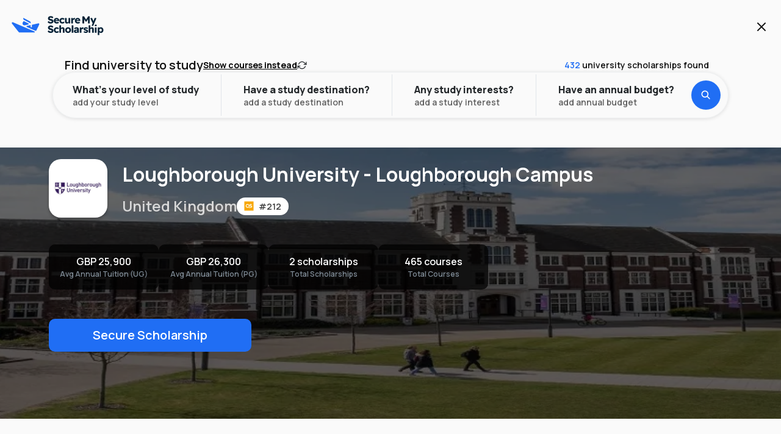

--- FILE ---
content_type: text/html; charset=utf-8
request_url: https://www.securemyscholarship.com/university/loughborough-university-loughborough-campus/306
body_size: 53715
content:
<!DOCTYPE html><html><head><meta charSet="utf-8"/><meta name="viewport" content="width=device-width, initial-scale=1, maximum-scale=1"/><title>Loughborough University - Loughborough Campus | Foundation, Postgraduate, Undergraduate</title><meta name="title" content="Loughborough University - Loughborough Campus | Foundation, Postgraduate, Undergraduate"/><meta itemProp="name" content="Loughborough University - Loughborough Campus | Foundation, Postgraduate, Undergraduate"/><meta property="og:title" content="Loughborough University - Loughborough Campus | Foundation, Postgraduate, Undergraduate"/><meta name="twitter:title" content="Loughborough University - Loughborough Campus | Foundation, Postgraduate, Undergraduate"/><meta name="description" content="Get guaranteed scholarships for Postgraduate and Undergraduate courses at Loughborough University - Loughborough Campus in United Kingdom. Courses available in Engineering, Science, Business &amp; Management, Computer Science &amp; IT, Social Sciences, Hospitality, Leisure &amp; Sports, Environmental Studies &amp; Earth Sciences, Art, Design &amp; Architecture, Language Studies, Media &amp; Communications, Law, History &amp; Politics, Medical, Education and much more. Apply now and Get Guaranteed Scholarships."/><meta itemProp="description" content="Get guaranteed scholarships for Postgraduate and Undergraduate courses at Loughborough University - Loughborough Campus in United Kingdom. Courses available in Engineering, Science, Business &amp; Management, Computer Science &amp; IT, Social Sciences, Hospitality, Leisure &amp; Sports, Environmental Studies &amp; Earth Sciences, Art, Design &amp; Architecture, Language Studies, Media &amp; Communications, Law, History &amp; Politics, Medical, Education and much more. Apply now and Get Guaranteed Scholarships."/><meta property="og:description" content="Get guaranteed scholarships for Postgraduate and Undergraduate courses at Loughborough University - Loughborough Campus in United Kingdom. Courses available in Engineering, Science, Business &amp; Management, Computer Science &amp; IT, Social Sciences, Hospitality, Leisure &amp; Sports, Environmental Studies &amp; Earth Sciences, Art, Design &amp; Architecture, Language Studies, Media &amp; Communications, Law, History &amp; Politics, Medical, Education and much more. Apply now and Get Guaranteed Scholarships."/><meta name="twitter:description" content="Get guaranteed scholarships for Postgraduate and Undergraduate courses at Loughborough University - Loughborough Campus in United Kingdom. Courses available in Engineering, Science, Business &amp; Management, Computer Science &amp; IT, Social Sciences, Hospitality, Leisure &amp; Sports, Environmental Studies &amp; Earth Sciences, Art, Design &amp; Architecture, Language Studies, Media &amp; Communications, Law, History &amp; Politics, Medical, Education and much more. Apply now and Get Guaranteed Scholarships."/><link rel="canonical" href="https://www.securemyscholarship.com/university/loughborough-university-loughborough-campus/306"/><meta property="og:url" content="https://www.securemyscholarship.com/university/loughborough-university-loughborough-campus/306"/><meta name="twitter:url" content="https://www.securemyscholarship.com/university/loughborough-university-loughborough-campus/306"/><meta itemProp="image" content="https://d29uiur3lqifhy.cloudfront.net/Production/UniImages/BannerImages/306_LoughboroughUniversityLoughboroughCampus_Banner.webp"/><meta property="og:image" content="https://d29uiur3lqifhy.cloudfront.net/Production/UniImages/BannerImages/306_LoughboroughUniversityLoughboroughCampus_Banner.webp"/><meta name="twitter:image" content="https://d29uiur3lqifhy.cloudfront.net/Production/UniImages/BannerImages/306_LoughboroughUniversityLoughboroughCampus_Banner.webp"/><meta property="og:image:alt" content="Loughborough University - Loughborough Campus"/><meta name="twitter:image:alt" content="Loughborough University - Loughborough Campus"/><meta property="og:site_name" content="SecureMyScholarship.com"/><meta name="og:type" content="website"/><meta property="article:section" content="Study Abroad"/><meta name="twitter:card" content="summary"/><meta name="yahooseeker" content="index, follow"/><meta name="googlebot" content="index, follow"/><meta name="robots" content="index, follow"/><link rel="preload" as="image" href="https://d29uiur3lqifhy.cloudfront.net/Production/UniImages/BannerImages/306_LoughboroughUniversityLoughboroughCampus_Banner.webp"/><meta name="next-head-count" content="27"/><meta charSet="utf-8"/><meta name="theme-color" content="#FFFFFF"/><link rel="icon" href="/favicon.ico"/><link rel="preconnect" href="https://fonts.googleapis.com"/><link rel="preconnect" href="https://fonts.gstatic.com" crossorigin="anonymous"/><link rel="preconnect" href="https://d29uiur3lqifhy.cloudfront.net"/><script defer="" src="https://unpkg.com/smoothscroll-polyfill@0.4.4/dist/smoothscroll.min.js"></script><script>
(function(w,d,s,l,i){w[l]=w[l]||[];w[l].push({'gtm.start':
new Date().getTime(),event:'gtm.js'});var f=d.getElementsByTagName(s)[0],
j=d.createElement(s),dl=l!='dataLayer'?'&l='+l:'';j.async=true;j.src=
'https://www.googletagmanager.com/gtm.js?id='+i+dl;f.parentNode.insertBefore(j,f);
})(window,document,'script','dataLayer','GTM-MKWXBFX');
</script><script>
!function (w, d, t) {
  w.TiktokAnalyticsObject=t;var ttq=w[t]=w[t]||[];ttq.methods=["page","track","identify","instances","debug","on","off","once","ready","alias","group","enableCookie","disableCookie","holdConsent","revokeConsent","grantConsent"],ttq.setAndDefer=function(t,e){t[e]=function(){t.push([e].concat(Array.prototype.slice.call(arguments,0)))}};for(var i=0;i<ttq.methods.length;i++)ttq.setAndDefer(ttq,ttq.methods[i]);ttq.instance=function(t){for(var e=ttq._i[t]||[],n=0;n<ttq.methods.length;n++)ttq.setAndDefer(e,ttq.methods[n]);return e},ttq.load=function(e,n){var r="https://analytics.tiktok.com/i18n/pixel/events.js",o=n&&n.partner;ttq._i=ttq._i||{},ttq._i[e]=[],ttq._i[e]._u=r,ttq._t=ttq._t||{},ttq._t[e]=+new Date,ttq._o=ttq._o||{},ttq._o[e]=n||{};n=document.createElement("script");n.type="text/javascript",n.async=!0,n.src=r+"?sdkid="+e+"&lib="+t;e=document.getElementsByTagName("script")[0];e.parentNode.insertBefore(n,e)};

  ttq.load('D4ALIORC77U3KF9LAM9G');
  ttq.page();
}(window, document, 'ttq');
</script><script>
!function(f,b,e,v,n,t,s) {
  if(f.fbq)return;
  n=f.fbq=function() {
    n.callMethod?n.callMethod.apply(n,arguments):n.queue.push(arguments)
  };
  if(!f._fbq)f._fbq=n;
  n.push=n;
  n.loaded=!0;
  n.version='2.0';
  n.queue=[];
  t=b.createElement(e);
  t.async=!0;
  t.src=v;
  s=b.getElementsByTagName(e)[0];
  s.parentNode.insertBefore(t,s)
}(window, document,'script','https://connect.facebook.net/en_US/fbevents.js');
fbq('init', '1892750371626317');
fbq('track', 'PageView');
</script><noscript>
<img height="1" width="1" style="display:none" src="https://www.facebook.com/tr?id=1892750371626317&ev=PageView&noscript=1"/>
</noscript><script id="mcjs">
!(function (c, h, i, m, p) {
  ((m = c.createElement(h)),
    (p = c.getElementsByTagName(h)[0]),
    (m.async = 1),
    (m.src = i),
    p.parentNode.insertBefore(m, p));
})(
  document,
  "script",
  "https://chimpstatic.com/mcjs-connected/js/users/3802c53d8b156e2449287c0f2/1da833824d6ecb90ba68a6dd7.js",
);
</script><script type="application/ld+json">
{
  "@context": "http://schema.org",
  "@type": "EducationalOrganization",
  "name": "SecureMyScholarship",
  "description": "Start your university journey today with SecureMyScholarship. Access guaranteed scholarships and search from over 400+ universities and 50000+ courses around the world. Know More.",
  "image": "https://www.securemyscholarship.com/favicon.ico",
  "logo": "https://www.securemyscholarship.com/_next/image?url=%2F_next%2Fstatic%2Fmedia%2Fhome-page-banner.b933190a.jpeg&w=3840&q=75",
  "url": "https://www.securemyscholarship.com/",
  "contactPoint": { "@type": "ContactPoint", "contactType": "contact", "telephone": "", "email": "international@securemyscholarship.com" },
  "sameAs": [
    "https://www.instagram.com/securemyscholarship/",
    "https://www.facebook.com/SecureMyScholarship/",
    "https://www.youtube.com/channel/UCYmdqvQ-0H31NVZ7oanZQNg",
    "https://in.linkedin.com/company/securemyscholarship",
    "https://in.pinterest.com/securemyscholarship/",
    "https://twitter.com/SMScholarship",
    "https://securemyscholarship.quora.com/"
  ],
  "address": {
    "@type": "PostalAddress",
    "addressCountry": "Dubai"
  }
}</script><link rel="preconnect" href="https://fonts.gstatic.com" crossorigin /><link rel="preload" href="/_next/static/css/1bed41da5fcb2c1a.css" as="style"/><link rel="stylesheet" href="/_next/static/css/1bed41da5fcb2c1a.css" data-n-g=""/><link rel="preload" href="/_next/static/css/aa691da1315880b8.css" as="style"/><link rel="stylesheet" href="/_next/static/css/aa691da1315880b8.css" data-n-p=""/><noscript data-n-css=""></noscript><script defer="" nomodule="" src="/_next/static/chunks/polyfills-c67a75d1b6f99dc8.js"></script><script defer="" src="/_next/static/chunks/936.d516a15d05f2beb1.js"></script><script defer="" src="/_next/static/chunks/2465-5cd62201c9baa892.js"></script><script defer="" src="/_next/static/chunks/8010-789ad8353327ccca.js"></script><script defer="" src="/_next/static/chunks/5518-70720afa949ee5c4.js"></script><script defer="" src="/_next/static/chunks/7567-f33996b3892dd9c2.js"></script><script defer="" src="/_next/static/chunks/4806-93156261ec8f6fdd.js"></script><script defer="" src="/_next/static/chunks/8371-58e38f20ebd63a00.js"></script><script defer="" src="/_next/static/chunks/1154.79d12ac8b45c3937.js"></script><script defer="" src="/_next/static/chunks/6068.ce47c43f125f3e93.js"></script><script defer="" src="/_next/static/chunks/3053.8374001f9375fa76.js"></script><script defer="" src="/_next/static/chunks/3851.51ce58ae29d5a0b5.js"></script><script defer="" src="/_next/static/chunks/1719.65af452f5c6b8548.js"></script><script defer="" src="/_next/static/chunks/5276.5c69b8bfb23799e8.js"></script><script defer="" src="/_next/static/chunks/1147.76b443942ad17c86.js"></script><script defer="" src="/_next/static/chunks/830.168d3200e294f891.js"></script><script defer="" src="/_next/static/chunks/1620.d68b28cc215aa29b.js"></script><script defer="" src="/_next/static/chunks/1547.dce9c34c5e63ead0.js"></script><script defer="" src="/_next/static/chunks/802.3f1734dbc455b89f.js"></script><script defer="" src="/_next/static/chunks/2082.2ec6821e9a3c6d69.js"></script><script defer="" src="/_next/static/chunks/4944.b040baf5fbf8dfd4.js"></script><script defer="" src="/_next/static/chunks/5090-59e937515d3a2f81.js"></script><script defer="" src="/_next/static/chunks/2903.ce45e4da3a4e1fa9.js"></script><script src="/_next/static/chunks/webpack-bc456d8afcf626b5.js" defer=""></script><script src="/_next/static/chunks/framework-3236775a9ca336a2.js" defer=""></script><script src="/_next/static/chunks/main-7c2f58154483f93a.js" defer=""></script><script src="/_next/static/chunks/pages/_app-98dc1fec582226a0.js" defer=""></script><script src="/_next/static/chunks/c0d53ec4-178b661d3eb8d50e.js" defer=""></script><script src="/_next/static/chunks/75fc9c18-2a61f47d21a1bfe0.js" defer=""></script><script src="/_next/static/chunks/3254-b3c50b8f7aef665e.js" defer=""></script><script src="/_next/static/chunks/1852-bf14fe5709c35c21.js" defer=""></script><script src="/_next/static/chunks/5582-9b91963b60011dab.js" defer=""></script><script src="/_next/static/chunks/2450-4ac425379d82c55e.js" defer=""></script><script src="/_next/static/chunks/9454-db575bf36106892a.js" defer=""></script><script src="/_next/static/chunks/4189-46779e1819dea8c3.js" defer=""></script><script src="/_next/static/chunks/7842-526db2aa07f34916.js" defer=""></script><script src="/_next/static/chunks/3324-acff7128e0152509.js" defer=""></script><script src="/_next/static/chunks/4762-85e47eb01ca78ec1.js" defer=""></script><script src="/_next/static/chunks/9238-4f3ce701785f9ccd.js" defer=""></script><script src="/_next/static/chunks/478-125d1d6798e24834.js" defer=""></script><script src="/_next/static/chunks/8934-b34c590ed3bd515e.js" defer=""></script><script src="/_next/static/chunks/864-01e8ace034783282.js" defer=""></script><script src="/_next/static/chunks/9165-a52a52311c799398.js" defer=""></script><script src="/_next/static/chunks/5976-d4719f9a4e75a9c7.js" defer=""></script><script src="/_next/static/chunks/2754-0d2b9bc017a6b2ee.js" defer=""></script><script src="/_next/static/chunks/7599-dc929857fd1aafac.js" defer=""></script><script src="/_next/static/chunks/7757-22cd0e0bfc18268a.js" defer=""></script><script src="/_next/static/chunks/9516-343e179d6a26295c.js" defer=""></script><script src="/_next/static/chunks/5108-f81b4f31500063ab.js" defer=""></script><script src="/_next/static/chunks/4654-98d9cd40052a58bf.js" defer=""></script><script src="/_next/static/chunks/9229-e389f869fb850905.js" defer=""></script><script src="/_next/static/chunks/7674-f56f4ead2bda7159.js" defer=""></script><script src="/_next/static/chunks/pages/university/%5Binstitute_name%5D/%5Binstitute_id%5D-32264619d43b8220.js" defer=""></script><script src="/_next/static/47tcybiVyNsMCiF55V2RR/_buildManifest.js" defer=""></script><script src="/_next/static/47tcybiVyNsMCiF55V2RR/_ssgManifest.js" defer=""></script><style data-styled="" data-styled-version="5.3.5">.hdunfe{max-width:20rem;}/*!sc*/
data-styled.g1[id="sc-50f1871d-0"]{content:"hdunfe,"}/*!sc*/
.fFQSat *{all:revert;margin:0;}/*!sc*/
data-styled.g2[id="sc-7db0e784-0"]{content:"fFQSat,"}/*!sc*/
.fSbvqZ{content:"";position:fixed;top:0;left:0;width:100vw;height:100vh;background:#031B447F;z-index:23;}/*!sc*/
.fSbvqZ > *{position:fixed;top:50%;left:50%;-webkit-transform:translate(-50%,-50%);-ms-transform:translate(-50%,-50%);transform:translate(-50%,-50%);}/*!sc*/
data-styled.g29[id="sc-7c9f07a1-0"]{content:"fSbvqZ,"}/*!sc*/
.dkQrty{display:block;pointer-events:none;width:0rem;min-width:0rem;max-width:0rem;height:0rem;min-height:0rem;max-height:0rem;}/*!sc*/
.iUVpTr{display:block;pointer-events:none;width:1rem;min-width:1rem;max-width:1rem;height:0rem;min-height:0rem;max-height:0rem;}/*!sc*/
.djrjGy{display:block;pointer-events:none;width:0rem;min-width:0rem;max-width:0rem;height:0.75rem;min-height:0.75rem;max-height:0.75rem;}/*!sc*/
.jOPgqN{display:block;pointer-events:none;width:0rem;min-width:0rem;max-width:0rem;height:3rem;min-height:3rem;max-height:3rem;}/*!sc*/
data-styled.g56[id="sc-16bbe0d6-0"]{content:"dkQrty,iUVpTr,djrjGy,jOPgqN,"}/*!sc*/
.hvpmVI{width:100%;max-width:100%;padding:1rem 0rem;}/*!sc*/
.hvpmVI .slick-track{display:-webkit-box;display:-webkit-flex;display:-ms-flexbox;display:flex;margin:0;}/*!sc*/
.hvpmVI .slick-slider{display:-webkit-box;display:-webkit-flex;display:-ms-flexbox;display:flex;-webkit-flex-direction:column;-ms-flex-direction:column;flex-direction:column;}/*!sc*/
.hvpmVI .slick-slide{height:inherit;}/*!sc*/
.hvpmVI .slick-slide > div{height:100%;}/*!sc*/
data-styled.g295[id="sc-438d066b-0"]{content:"hvpmVI,"}/*!sc*/
.gWzggE{height:100%;width:100%;padding:2rem 0.5rem 0rem 0.5rem;}/*!sc*/
data-styled.g297[id="sc-438d066b-2"]{content:"gWzggE,"}/*!sc*/
.bMcRPs{display:-webkit-box;display:-webkit-flex;display:-ms-flexbox;display:flex;margin-top:0.75rem;-webkit-align-items:center;-webkit-box-align:center;-ms-flex-align:center;align-items:center;-webkit-box-pack:justify;-webkit-justify-content:space-between;-ms-flex-pack:justify;justify-content:space-between;padding:0rem 0.5rem;}/*!sc*/
.bMcRPs.slick-dots{position:relative;bottom:0;-webkit-column-gap:0.5rem;column-gap:0.5rem;-webkit-align-items:center;-webkit-box-align:center;-ms-flex-align:center;align-items:center;-webkit-align-content:center;-ms-flex-line-pack:center;align-content:center;display:-webkit-box;display:-webkit-flex;display:-ms-flexbox;display:flex;-webkit-box-pack:justify;-webkit-justify-content:space-between;-ms-flex-pack:justify;justify-content:space-between;justify-items:space-between;padding:1rem;}/*!sc*/
data-styled.g299[id="sc-438d066b-4"]{content:"bMcRPs,"}/*!sc*/
.fYMhjd{display:-webkit-box;display:-webkit-flex;display:-ms-flexbox;display:flex;-webkit-flex-direction:row;-ms-flex-direction:row;flex-direction:row;-webkit-align-items:center;-webkit-box-align:center;-ms-flex-align:center;align-items:center;width:100%;}/*!sc*/
.fYMhjd > li{width:-webkit-max-content;width:-moz-max-content;width:max-content;height:-webkit-max-content;height:-moz-max-content;height:max-content;padding:0;margin:0;}/*!sc*/
data-styled.g300[id="sc-438d066b-5"]{content:"fYMhjd,"}/*!sc*/
.tpqVJ{-webkit-transition:all 300ms ease;transition:all 300ms ease;width:calc(0.75rem * 1);height:calc(0.75rem * 1);margin:0.25rem 0.375rem;); border-radius:50%; background:#649AF7;;}/*!sc*/
.ldTReS{-webkit-transition:all 300ms ease;transition:all 300ms ease;width:calc(0.75rem * 0);height:calc(0.75rem * 0);margin:0.25rem 0rem;); border-radius:50%; background:#B1CCFB;;}/*!sc*/
data-styled.g301[id="sc-438d066b-6"]{content:"tpqVJ,ldTReS,"}/*!sc*/
.grzUtV{display:grid;grid-template-columns:1fr 1fr;-webkit-column-gap:1.5rem;column-gap:1.5rem;}/*!sc*/
data-styled.g302[id="sc-438d066b-7"]{content:"grzUtV,"}/*!sc*/
.bIUkYA{display:-webkit-box;display:-webkit-flex;display:-ms-flexbox;display:flex;-webkit-align-items:center;-webkit-box-align:center;-ms-flex-align:center;align-items:center;-webkit-box-pack:center;-webkit-justify-content:center;-ms-flex-pack:center;justify-content:center;width:2.5rem;height:2.5rem;background:#FFFFFF;border:0.125rem solid #062237;border-radius:1.25rem;-webkit-transition:all 300ms ease;transition:all 300ms ease;}/*!sc*/
.bIUkYA svg{stroke:#062237 !important;}/*!sc*/
@media (hover:hover) and (pointer:fine){.bIUkYA:hover:not(:disabled) svg{stroke:#062237 !important;}.bIUkYA:active:not(:disabled) svg{stroke:#062237 !important;}}/*!sc*/
.bIUkYA:disabled{border:0.125rem solid #D8E6FD;box-shadow:none;background:#D8E6FD;}/*!sc*/
.bIUkYA:disabled svg{stroke:#FFFFFF !important;}/*!sc*/
data-styled.g303[id="sc-438d066b-8"]{content:"bIUkYA,"}/*!sc*/
.bvLgzU{width:100%;height:100%;max-width:100vw;-webkit-align-self:center;-ms-flex-item-align:center;align-self:center;display:-webkit-box;display:-webkit-flex;display:-ms-flexbox;display:flex;-webkit-flex-direction:column;-ms-flex-direction:column;flex-direction:column;}/*!sc*/
.hkmZjf{width:100%;height:100%;max-width:100vw;-webkit-align-self:center;-ms-flex-item-align:center;align-self:center;display:-webkit-box;display:-webkit-flex;display:-ms-flexbox;display:flex;-webkit-flex-direction:column;-ms-flex-direction:column;flex-direction:column;background:#FAFAFA;}/*!sc*/
data-styled.g359[id="sc-a75aa6e5-0"]{content:"bvLgzU,hkmZjf,"}/*!sc*/
.kRVxbt{width:100%;height:100%;max-width:1200px;-webkit-align-self:center;-ms-flex-item-align:center;align-self:center;display:-webkit-box;display:-webkit-flex;display:-ms-flexbox;display:flex;-webkit-flex-direction:column;-ms-flex-direction:column;flex-direction:column;}/*!sc*/
.dvGGIs{width:100%;height:100%;max-width:1168px;-webkit-align-self:center;-ms-flex-item-align:center;align-self:center;display:-webkit-box;display:-webkit-flex;display:-ms-flexbox;display:flex;-webkit-flex-direction:column;-ms-flex-direction:column;flex-direction:column;}/*!sc*/
data-styled.g360[id="sc-a75aa6e5-1"]{content:"kRVxbt,dvGGIs,"}/*!sc*/
.gQbveb{position:fixed;top:0px;left:0;-webkit-transform:translateX(-100%);-ms-transform:translateX(-100%);transform:translateX(-100%);width:0%;height:calc(100% - 0px);background:#FFFFFF;z-index:16;-webkit-transition:-webkit-transform 600ms ease;-webkit-transition:transform 600ms ease;transition:transform 600ms ease;}/*!sc*/
@media only screen and (min-width:48rem){.gQbveb{width:50%;}}/*!sc*/
@media only screen and (min-width:64rem){.gQbveb{width:60%;}}/*!sc*/
data-styled.g395[id="sc-fb53d6e9-0"]{content:"gQbveb,"}/*!sc*/
.dCzLcb{position:absolute;top:0;left:0;width:100%;height:100%;display:grid;grid-template-columns:1fr;grid-template-rows:1fr 1fr;row-gap:0.75rem;-webkit-column-gap:0.75rem;column-gap:0.75rem;-webkit-transition:all 1500ms ease;transition:all 1500ms ease;opacity:1;z-index:1;}/*!sc*/
@media only screen and (min-width:48rem){.dCzLcb{padding:0.5rem;}}/*!sc*/
@media only screen and (min-width:64rem){.dCzLcb{grid-template-columns:1fr 1fr;}}/*!sc*/
.dCzLwX{position:absolute;top:0;left:0;width:100%;height:100%;display:grid;grid-template-columns:1fr;grid-template-rows:1fr 1fr;row-gap:0.75rem;-webkit-column-gap:0.75rem;column-gap:0.75rem;-webkit-transition:all 1500ms ease;transition:all 1500ms ease;opacity:0;z-index:0;}/*!sc*/
@media only screen and (min-width:48rem){.dCzLwX{padding:0.5rem;}}/*!sc*/
@media only screen and (min-width:64rem){.dCzLwX{grid-template-columns:1fr 1fr;}}/*!sc*/
data-styled.g396[id="sc-fb53d6e9-1"]{content:"dCzLcb,dCzLwX,"}/*!sc*/
.dVyOev{position:fixed;top:0px;left:0;width:100%;height:calc(100% - 0px);background:#FFFFFF;overflow:hidden;-webkit-transform:translateY(calc(100vh + 6.25rem));-ms-transform:translateY(calc(100vh + 6.25rem));transform:translateY(calc(100vh + 6.25rem));-webkit-transition:-webkit-transform 600ms ease;-webkit-transition:transform 600ms ease;transition:transform 600ms ease;z-index:17;}/*!sc*/
@media only screen and (min-width:48rem){.dVyOev{top:0px;left:unset;right:0;-webkit-transform:translateX(100%) translateY(0);-ms-transform:translateX(100%) translateY(0);transform:translateX(100%) translateY(0);padding:0.5rem;width:50%;}}/*!sc*/
@media only screen and (min-width:64rem){.dVyOev{width:40%;}}/*!sc*/
data-styled.g402[id="sc-fb53d6e9-7"]{content:"dVyOev,"}/*!sc*/
.kGpzBv{width:100%;height:100%;}/*!sc*/
data-styled.g403[id="sc-fb53d6e9-8"]{content:"kGpzBv,"}/*!sc*/
.UpaWC{width:100%;height:100%;-webkit-transition:all 300ms ease;transition:all 300ms ease;-webkit-transform:translateX(calc(0 * -100%));-ms-transform:translateX(calc(0 * -100%));transform:translateX(calc(0 * -100%));}/*!sc*/
data-styled.g404[id="sc-fb53d6e9-9"]{content:"UpaWC,"}/*!sc*/
.lfDuRf{width:calc(100% - 2rem);height:0.125rem;background:#F0F0F0;border-radius:1rem;margin:1rem 1rem;}/*!sc*/
data-styled.g405[id="sc-fb53d6e9-10"]{content:"lfDuRf,"}/*!sc*/
.elQMyw{margin:0rem 1rem 1rem 1rem;width:calc(100% - 2rem);height:-webkit-max-content;height:-moz-max-content;height:max-content;border-radius:0.75rem;overflow:hidden;}/*!sc*/
@media only screen and (min-width:48rem){.elQMyw{margin:0rem 2rem 1rem 2rem;width:calc(100% - 4rem);}}/*!sc*/
data-styled.g406[id="sc-fb53d6e9-11"]{content:"elQMyw,"}/*!sc*/
.iENyzt{display:grid;grid-template-columns:auto auto;-webkit-column-gap:0.5rem;column-gap:0.5rem;-webkit-align-items:center;-webkit-box-align:center;-ms-flex-align:center;align-items:center;-webkit-box-pack:center;-webkit-justify-content:center;-ms-flex-pack:center;justify-content:center;height:-webkit-max-content;height:-moz-max-content;height:max-content;padding:1rem;border:0.125rem solid #e9ebed;border-radius:2rem;margin:0.25rem 1rem;}/*!sc*/
.iENyzt > p{font-family:Manrope;font-size:0.875rem;font-weight:700;line-height:1.05rem;-webkit-letter-spacing:-0.02rem;-moz-letter-spacing:-0.02rem;-ms-letter-spacing:-0.02rem;letter-spacing:-0.02rem;text-align:center;}/*!sc*/
data-styled.g407[id="sc-fb53d6e9-12"]{content:"iENyzt,"}/*!sc*/
.gRCohB{display:-webkit-box;display:-webkit-flex;display:-ms-flexbox;display:flex;-webkit-flex-direction:row;-ms-flex-direction:row;flex-direction:row;-webkit-align-items:center;-webkit-box-align:center;-ms-flex-align:center;align-items:center;-webkit-box-pack:start;-webkit-justify-content:flex-start;-ms-flex-pack:start;justify-content:flex-start;padding:0.75rem 1rem;}/*!sc*/
@media only screen and (min-width:48rem){.gRCohB{padding:1rem 2.5rem;}}/*!sc*/
.gRCohB,.gRCohB *{color:#062237;font-family:Manrope;font-size:0.875rem;font-weight:700;text-align:left;-webkit-transition:all 300ms ease;transition:all 300ms ease;}/*!sc*/
@media (hover:hover) and (pointer:fine){.gRCohB:hover,.gRCohB:hover *{color:#206EF4;stroke:#206EF4;}}/*!sc*/
.gRCohB:active,.gRCohB:active *{color:#0C5DE9;stroke:#0C5DE9;}/*!sc*/
.jFCXzZ{display:-webkit-box;display:-webkit-flex;display:-ms-flexbox;display:flex;-webkit-flex-direction:row;-ms-flex-direction:row;flex-direction:row;-webkit-align-items:center;-webkit-box-align:center;-ms-flex-align:center;align-items:center;-webkit-box-pack:start;-webkit-justify-content:flex-start;-ms-flex-pack:start;justify-content:flex-start;padding:0.75rem 1rem;cursor:pointer;}/*!sc*/
@media only screen and (min-width:48rem){.jFCXzZ{padding:1rem 2.5rem;}}/*!sc*/
.jFCXzZ,.jFCXzZ *{color:#062237;font-family:Manrope;font-size:0.875rem;font-weight:700;text-align:left;-webkit-transition:all 300ms ease;transition:all 300ms ease;}/*!sc*/
@media (hover:hover) and (pointer:fine){.jFCXzZ:hover,.jFCXzZ:hover *{color:#206EF4;stroke:#206EF4;}}/*!sc*/
.jFCXzZ:active,.jFCXzZ:active *{color:#0C5DE9;stroke:#0C5DE9;}/*!sc*/
.ikIaOj{display:-webkit-box;display:-webkit-flex;display:-ms-flexbox;display:flex;-webkit-flex-direction:row;-ms-flex-direction:row;flex-direction:row;-webkit-align-items:center;-webkit-box-align:center;-ms-flex-align:center;align-items:center;-webkit-box-pack:start;-webkit-justify-content:flex-start;-ms-flex-pack:start;justify-content:flex-start;padding:0.75rem 1rem;}/*!sc*/
@media only screen and (min-width:48rem){.ikIaOj{padding:1rem 2.5rem;}}/*!sc*/
.ikIaOj,.ikIaOj *{color:#062237;font-family:Manrope;font-size:0.875rem;font-weight:700;text-align:left;-webkit-transition:all 300ms ease;transition:all 300ms ease;}/*!sc*/
.ikIaOj,.ikIaOj *{color:#6C6C6D;font-family:Manrope;}/*!sc*/
@media (hover:hover) and (pointer:fine){.ikIaOj:hover,.ikIaOj:hover *{color:#206EF4;stroke:#206EF4;}}/*!sc*/
.ikIaOj:active,.ikIaOj:active *{color:#0C5DE9;stroke:#0C5DE9;}/*!sc*/
data-styled.g408[id="sc-b1aa3b3e-0"]{content:"gRCohB,jFCXzZ,ikIaOj,"}/*!sc*/
.jYBQeo{position:absolute;left:0%;display:-webkit-box;display:-webkit-flex;display:-ms-flexbox;display:flex;-webkit-flex-direction:column;-ms-flex-direction:column;flex-direction:column;width:100%;height:100%;padding:1rem 0.5rem;background:#FAFAFA;-webkit-transition:all 300ms ease;transition:all 300ms ease;opacity:1;z-index:1;}/*!sc*/
@media only screen and (min-width:48rem){.jYBQeo{padding:2rem 0.5rem;border-radius:0.75rem;}}/*!sc*/
.jYBQeo ul{display:grid;-webkit-align-content:flex-start;-ms-flex-line-pack:start;align-content:flex-start;}/*!sc*/
.jYBQeo li{display:grid;grid-template-columns:1fr auto;-webkit-column-gap:1rem;column-gap:1rem;}/*!sc*/
.gHxamp{position:absolute;left:100%;display:-webkit-box;display:-webkit-flex;display:-ms-flexbox;display:flex;-webkit-flex-direction:column;-ms-flex-direction:column;flex-direction:column;width:100%;height:100%;padding:1rem 0.5rem;background:#FAFAFA;-webkit-transition:all 300ms ease;transition:all 300ms ease;opacity:0;z-index:0;}/*!sc*/
@media only screen and (min-width:48rem){.gHxamp{padding:2rem 0.5rem;border-radius:0.75rem;}}/*!sc*/
.gHxamp ul{display:grid;-webkit-align-content:flex-start;-ms-flex-line-pack:start;align-content:flex-start;}/*!sc*/
.gHxamp li{display:grid;grid-template-columns:1fr auto;-webkit-column-gap:1rem;column-gap:1rem;}/*!sc*/
data-styled.g409[id="sc-513cf307-0"]{content:"jYBQeo,gHxamp,"}/*!sc*/
.EKgeR{display:grid;grid-template-columns:auto 1fr;-webkit-column-gap:0.375rem;column-gap:0.375rem;padding:1rem;}/*!sc*/
.EKgeR > p{color:#062237;font-family:Manrope;font-size:0.875rem;font-weight:700;line-height:1.05rem;-webkit-letter-spacing:-0.02rem;-moz-letter-spacing:-0.02rem;-ms-letter-spacing:-0.02rem;letter-spacing:-0.02rem;text-align:left;-webkit-transition:all 300ms ease;transition:all 300ms ease;}/*!sc*/
.EKgeR > svg > path{-webkit-transition:all 300ms ease;transition:all 300ms ease;}/*!sc*/
@media (hover:hover) and (pointer:fine){.EKgeR:hover > p{color:#206EF4;}.EKgeR:hover > svg > path{stroke:#206EF4;}}/*!sc*/
.EKgeR:active > p{color:#0C5DE9;}/*!sc*/
.EKgeR:active > svg > path{stroke:#0C5DE9;}/*!sc*/
data-styled.g410[id="sc-513cf307-1"]{content:"EKgeR,"}/*!sc*/
.fEMFOe{height:100%;overflow-y:auto;}/*!sc*/
data-styled.g411[id="sc-513cf307-2"]{content:"fEMFOe,"}/*!sc*/
.dJqLGw{position:-webkit-sticky;position:sticky;top:0;background:#fafafa;width:100%;border-bottom:0.0625rem solid #e9ebed;padding:0rem 0.75rem;z-index:12;-webkit-transition:all 300ms ease;transition:all 300ms ease;}/*!sc*/
@media only screen and (min-width:48rem){.dJqLGw{padding:0rem 1rem;}}/*!sc*/
@media only screen and (min-width:64rem){.dJqLGw{padding:0rem 3.75rem;}}/*!sc*/
data-styled.g412[id="sc-d7069a-0"]{content:"dJqLGw,"}/*!sc*/
.fIENh{display:grid;grid-template-columns:1fr auto auto;-webkit-align-items:center;-webkit-box-align:center;-ms-flex-align:center;align-items:center;width:100%;height:4.75rem;margin:0 auto;}/*!sc*/
data-styled.g413[id="sc-d7069a-1"]{content:"fIENh,"}/*!sc*/
.eFJSkF{display:grid;grid-template-columns:auto 1fr;-webkit-align-items:center;-webkit-box-align:center;-ms-flex-align:center;align-items:center;-webkit-column-gap:0.5rem;column-gap:0.5rem;}/*!sc*/
data-styled.g414[id="sc-d7069a-2"]{content:"eFJSkF,"}/*!sc*/
.hAZegs{width:2.875rem;height:2.875rem;min-width:2.875rem;min-height:2.875rem;background:#fafafa;z-index:1;}/*!sc*/
data-styled.g415[id="sc-d7069a-3"]{content:"hAZegs,"}/*!sc*/
.kHEdWC{width:100%;height:100%;}/*!sc*/
data-styled.g416[id="sc-d7069a-4"]{content:"kHEdWC,"}/*!sc*/
.cwQqHN{position:absolute;left:0.5rem;top:50%;width:5.75rem;height:2rem;min-width:5.75rem;min-height:2rem;-webkit-transition:all 300ms ease;transition:all 300ms ease;opacity:0;z-index:0;-webkit-transform:translate(-2.875rem,-50%);-ms-transform:translate(-2.875rem,-50%);transform:translate(-2.875rem,-50%);}/*!sc*/
data-styled.g417[id="sc-d7069a-5"]{content:"cwQqHN,"}/*!sc*/
.fhYEPH{position:absolute;left:0.5rem;top:50%;display:-webkit-box;display:-webkit-flex;display:-ms-flexbox;display:flex;-webkit-flex-direction:row;-ms-flex-direction:row;flex-direction:row;-webkit-align-items:center;-webkit-box-align:center;-ms-flex-align:center;align-items:center;-webkit-box-pack:start;-webkit-justify-content:flex-start;-ms-flex-pack:start;justify-content:flex-start;width:100%;height:3rem;max-width:22.5rem;padding:1rem 0.75rem;border:0.125rem solid #e9ebed;border-radius:2rem;-webkit-transition:all 300ms ease;transition:all 300ms ease;opacity:0;z-index:0;-webkit-transform:translate(2.875rem,-50%);-ms-transform:translate(2.875rem,-50%);transform:translate(2.875rem,-50%);}/*!sc*/
.fhYEPH,.fhYEPH *{cursor:default;}/*!sc*/
.fhYEPH > svg > path{stroke:#4e575f;}/*!sc*/
.fhYEPH > p{margin-left:0.75rem;color:#4e575f;font-family:Manrope;font-size:0.875rem;font-weight:500;line-height:1.225rem;text-align:left;}/*!sc*/
.fhYEPH > input[type="search"]{width:100%;margin-left:0.75rem;}/*!sc*/
.fhYEPH > input[type="search"]::-webkit-input-placeholder{color:#4e575f;font-family:Manrope;font-size:0.875rem;font-weight:500;line-height:1.225rem;text-align:left;}/*!sc*/
.fhYEPH > input[type="search"]::-moz-placeholder{color:#4e575f;font-family:Manrope;font-size:0.875rem;font-weight:500;line-height:1.225rem;text-align:left;}/*!sc*/
.fhYEPH > input[type="search"]:-ms-input-placeholder{color:#4e575f;font-family:Manrope;font-size:0.875rem;font-weight:500;line-height:1.225rem;text-align:left;}/*!sc*/
.fhYEPH > input[type="search"]::placeholder{color:#4e575f;font-family:Manrope;font-size:0.875rem;font-weight:500;line-height:1.225rem;text-align:left;}/*!sc*/
data-styled.g418[id="sc-d7069a-6"]{content:"fhYEPH,"}/*!sc*/
.ipiMsS{margin:0 0.75rem;height:100%;display:-webkit-box;display:-webkit-flex;display:-ms-flexbox;display:flex;-webkit-flex-direction:row;-ms-flex-direction:row;flex-direction:row;-webkit-align-items:center;-webkit-box-align:center;-ms-flex-align:center;align-items:center;-webkit-box-pack:end;-webkit-justify-content:flex-end;-ms-flex-pack:end;justify-content:flex-end;background:#fafafa;}/*!sc*/
data-styled.g419[id="sc-d7069a-7"]{content:"ipiMsS,"}/*!sc*/
.tnbyz{display:-webkit-box;display:-webkit-flex;display:-ms-flexbox;display:flex;-webkit-flex-direction:row;-ms-flex-direction:row;flex-direction:row;-webkit-column-gap:0.75rem;column-gap:0.75rem;padding:0.25rem;border-radius:1.5rem;background:#eff2f4;}/*!sc*/
data-styled.g425[id="sc-d7069a-13"]{content:"tnbyz,"}/*!sc*/
.kaaeMO{display:-webkit-box;display:-webkit-flex;display:-ms-flexbox;display:flex;-webkit-flex-direction:row;-ms-flex-direction:row;flex-direction:row;-webkit-align-items:center;-webkit-box-align:center;-ms-flex-align:center;align-items:center;-webkit-box-pack:center;-webkit-justify-content:center;-ms-flex-pack:center;justify-content:center;width:2.5rem;height:2.5rem;border-radius:1.25rem;}/*!sc*/
.kaaeMO > svg{width:1rem;height:1rem;}/*!sc*/
.kaaeMO > svg > path{stroke:#062237;}/*!sc*/
data-styled.g426[id="sc-d7069a-14"]{content:"kaaeMO,"}/*!sc*/
.kgzGIQ{margin:auto;display:-webkit-box;display:-webkit-flex;display:-ms-flexbox;display:flex;-webkit-flex-direction:row;-ms-flex-direction:row;flex-direction:row;border-radius:1.25rem;overflow:hidden;cursor:pointer;max-width:352px;max-height:126px;}/*!sc*/
data-styled.g562[id="sc-9426080a-2"]{content:"kgzGIQ,"}/*!sc*/
.fmvOPD{min-height:100%;width:100%;}/*!sc*/
data-styled.g563[id="sc-9426080a-3"]{content:"fmvOPD,"}/*!sc*/
.bClwZV{width:100%;margin-top:0.75rem;display:-webkit-box;display:-webkit-flex;display:-ms-flexbox;display:flex;-webkit-flex-direction:row;-ms-flex-direction:row;flex-direction:row;-webkit-box-pack:center;-webkit-justify-content:center;-ms-flex-pack:center;justify-content:center;-webkit-column-gap:0.5rem;column-gap:0.5rem;}/*!sc*/
data-styled.g564[id="sc-9426080a-4"]{content:"bClwZV,"}/*!sc*/
.fBDbnx{width:0.5rem;height:0.5rem;border-radius:50%;background:#0C5DE9;}/*!sc*/
.dcRsYA{width:0.5rem;height:0.5rem;border-radius:50%;background:#B1CCFB;}/*!sc*/
data-styled.g565[id="sc-9426080a-5"]{content:"fBDbnx,dcRsYA,"}/*!sc*/
.cIRrCV{display:-webkit-box;display:-webkit-flex;display:-ms-flexbox;display:flex;-webkit-flex-direction:column;-ms-flex-direction:column;flex-direction:column;overflow:auto;}/*!sc*/
data-styled.g566[id="sc-d5a4cb39-0"]{content:"cIRrCV,"}/*!sc*/
.etbHVD{background:#FFFFFF;border-radius:0.625rem;width:100%;padding:0.75rem;border:0.0625rem solid #EEF0F1;display:-webkit-box;display:-webkit-flex;display:-ms-flexbox;display:flex;gap:0.75rem;-webkit-align-items:center;-webkit-box-align:center;-ms-flex-align:center;align-items:center;margin-bottom:0.75rem;}/*!sc*/
.etbHVD > p{width:100%;color:#49454F;font-family:Manrope;font-size:0.75rem;font-weight:600;line-height:1.3125rem;text-align:left;}/*!sc*/
.etbHVD input{width:100%;}/*!sc*/
.etbHVD input,.etbHVD input::-webkit-input-placeholder{color:#49454F;font-family:Manrope;font-size:0.75rem;font-weight:600;line-height:1.3125rem;text-align:left;}/*!sc*/
.etbHVD input,.etbHVD input::-moz-placeholder{color:#49454F;font-family:Manrope;font-size:0.75rem;font-weight:600;line-height:1.3125rem;text-align:left;}/*!sc*/
.etbHVD input,.etbHVD input:-ms-input-placeholder{color:#49454F;font-family:Manrope;font-size:0.75rem;font-weight:600;line-height:1.3125rem;text-align:left;}/*!sc*/
.etbHVD input,.etbHVD input::placeholder{color:#49454F;font-family:Manrope;font-size:0.75rem;font-weight:600;line-height:1.3125rem;text-align:left;}/*!sc*/
data-styled.g570[id="sc-d5a4cb39-4"]{content:"etbHVD,"}/*!sc*/
.dghVgJ{cursor:pointer;color:#8F8F90;font-family:Manrope;font-size:0.75rem;font-weight:600;line-height:1.125rem;text-align:left;height:2.75rem;border-radius:0.5rem;border:0.0625rem solid #eef0f1;display:-webkit-box;display:-webkit-flex;display:-ms-flexbox;display:flex;-webkit-align-items:center;-webkit-box-align:center;-ms-flex-align:center;align-items:center;-webkit-box-pack:justify;-webkit-justify-content:space-between;-ms-flex-pack:justify;justify-content:space-between;padding:0.25rem 0.5rem;}/*!sc*/
data-styled.g571[id="sc-d5a4cb39-5"]{content:"dghVgJ,"}/*!sc*/
.jwjXvs{display:-webkit-box;display:-webkit-flex;display:-ms-flexbox;display:flex;-webkit-align-items:center;-webkit-box-align:center;-ms-flex-align:center;align-items:center;height:100%;}/*!sc*/
.jwjXvs > p{font-family:Manrope;font-weight:600;font-size:0.875rem;line-height:1.0562rem;}/*!sc*/
data-styled.g572[id="sc-d5a4cb39-6"]{content:"jwjXvs,"}/*!sc*/
.czIpUw{display:-webkit-box;display:-webkit-flex;display:-ms-flexbox;display:flex;-webkit-box-pack:center;-webkit-justify-content:center;-ms-flex-pack:center;justify-content:center;-webkit-align-items:center;-webkit-box-align:center;-ms-flex-align:center;align-items:center;}/*!sc*/
data-styled.g573[id="sc-d5a4cb39-7"]{content:"czIpUw,"}/*!sc*/
.PyCAG{display:-webkit-box;display:-webkit-flex;display:-ms-flexbox;display:flex;-webkit-flex-direction:column;-ms-flex-direction:column;flex-direction:column;gap:0.25rem;padding:0.75rem 0rem 0rem;}/*!sc*/
@media only screen and (min-width:64rem){.PyCAG{padding:0.75rem;}}/*!sc*/
data-styled.g579[id="sc-d5a4cb39-13"]{content:"PyCAG,"}/*!sc*/
.kQvQlW{overflow:auto;display:-webkit-box;display:-webkit-flex;display:-ms-flexbox;display:flex;padding:0.25rem;-webkit-flex-direction:column;-ms-flex-direction:column;flex-direction:column;}/*!sc*/
@media only screen and (min-width:64rem){.kQvQlW{padding:0.75rem;}}/*!sc*/
data-styled.g580[id="sc-d5a4cb39-14"]{content:"kQvQlW,"}/*!sc*/
.gDwQcD{width:100%;height:3rem;background:#FFFFFF;display:-webkit-box;display:-webkit-flex;display:-ms-flexbox;display:flex;-webkit-align-items:center;-webkit-box-align:center;-ms-flex-align:center;align-items:center;cursor:pointer;border-radius:0.5rem;overflow:hidden;border:0.0625rem solid #E9EBED;border:0.0625rem solid #E9EBED;}/*!sc*/
.gDwQcD > p{color:#616161;margin-left:0.75rem;font-family:Manrope;font-weight:600;font-size:0.75rem;}/*!sc*/
@media (hover:hover) and (pointer:fine){.gDwQcD:hover{border:0.125rem solid #23272A;background:#E9EBED;}}/*!sc*/
.gDwQcD:active{border:0.0625rem solid #E9EBED;background:#E9EBED;}/*!sc*/
data-styled.g581[id="sc-d5a4cb39-15"]{content:"gDwQcD,"}/*!sc*/
.dlHVyf{position:fixed;display:none;top:0;left:0;width:100%;height:100%;background:#031B447F;z-index:24;}/*!sc*/
data-styled.g582[id="sc-d5a4cb39-16"]{content:"dlHVyf,"}/*!sc*/
.gamjyJ{position:fixed;top:0;left:0;display:grid;grid-template-rows:auto 1fr;width:100%;background:#FFFFFF;z-index:25;}/*!sc*/
@supports (height:100dvh){.gamjyJ{height:100dvh;}}/*!sc*/
@supports not (height:100dvh){.gamjyJ{height:100vh;}}/*!sc*/
@media only screen and (min-width:64rem){.gamjyJ{top:50%;left:50%;-webkit-transform:translate(-50%,-50%);-ms-transform:translate(-50%,-50%);transform:translate(-50%,-50%);max-width:min(calc(100% - 3rem),48rem);height:75vh;border-radius:1rem;overflow:hidden;}}/*!sc*/
data-styled.g583[id="sc-d5a4cb39-17"]{content:"gamjyJ,"}/*!sc*/
.jsylwB{overflow-y:auto;padding:0.75rem;width:100%;}/*!sc*/
data-styled.g584[id="sc-d5a4cb39-18"]{content:"jsylwB,"}/*!sc*/
.eDwYCm{display:-webkit-box;display:-webkit-flex;display:-ms-flexbox;display:flex;-webkit-flex-direction:row;-ms-flex-direction:row;flex-direction:row;-webkit-box-pack:end;-webkit-justify-content:flex-end;-ms-flex-pack:end;justify-content:flex-end;background:#FFFFFF;border-bottom:0.0625rem solid #eef0f1;padding:1.25rem 1.5rem;}/*!sc*/
data-styled.g585[id="sc-d5a4cb39-19"]{content:"eDwYCm,"}/*!sc*/
.kQRjRR{display:-webkit-box;display:-webkit-flex;display:-ms-flexbox;display:flex;-webkit-flex-direction:row;-ms-flex-direction:row;flex-direction:row;width:100%;-webkit-align-items:center;-webkit-box-align:center;-ms-flex-align:center;align-items:center;-webkit-box-pack:justify;-webkit-justify-content:space-between;-ms-flex-pack:justify;justify-content:space-between;}/*!sc*/
.kQRjRR > p{font-size:1rem;font-weight:600;font-family:Manrope;line-height:1.4rem;}/*!sc*/
data-styled.g586[id="sc-d5a4cb39-20"]{content:"kQRjRR,"}/*!sc*/
.chUIBN{display:-webkit-box;display:-webkit-flex;display:-ms-flexbox;display:flex;-webkit-box-pack:center;-webkit-justify-content:center;-ms-flex-pack:center;justify-content:center;height:5.875rem;}/*!sc*/
data-styled.g587[id="sc-d5a4cb39-21"]{content:"chUIBN,"}/*!sc*/
.isRoIQ{max-width:28.9375rem;width:100%;margin-left:auto;margin-right:auto;display:-webkit-box;display:-webkit-flex;display:-ms-flexbox;display:flex;-webkit-box-pack:justify;-webkit-justify-content:space-between;-ms-flex-pack:justify;justify-content:space-between;-webkit-align-items:center;-webkit-box-align:center;-ms-flex-align:center;align-items:center;padding:1rem;}/*!sc*/
@media only screen and (min-width:48rem){.isRoIQ{padding:unset;}}/*!sc*/
@media only screen and (min-width:64rem){.isRoIQ{padding:0rem 1rem;max-width:unset;width:100%;}}/*!sc*/
data-styled.g588[id="sc-d5a4cb39-22"]{content:"isRoIQ,"}/*!sc*/
.fVpKSe{padding:0rem 0.75rem;}/*!sc*/
data-styled.g589[id="sc-d5a4cb39-23"]{content:"fVpKSe,"}/*!sc*/
.jyWOAL{cursor:pointer;}/*!sc*/
.jyWOAL > p:nth-child(1){font-family:Manrope;font-weight:600;font-size:0.875rem;color:#CDD1D6;line-height:1.05rem;}/*!sc*/
.jyWOAL > p:nth-child(2){font-family:Manrope;font-weight:400;font-size:0.875rem;color:#CDD1D6;line-height:1.05rem;}/*!sc*/
data-styled.g590[id="sc-d5a4cb39-24"]{content:"jyWOAL,"}/*!sc*/
.cBNfgS{cursor:pointer;padding:0.75rem 1.5rem 0.75rem 1.5rem;border-radius:3.75rem;display:-webkit-box;display:-webkit-flex;display:-ms-flexbox;display:flex;-webkit-box-pack:center;-webkit-justify-content:center;-ms-flex-pack:center;justify-content:center;-webkit-align-items:center;-webkit-box-align:center;-ms-flex-align:center;align-items:center;background:#206EF4;}/*!sc*/
.cBNfgS > p{font-family:Manrope;font-weight:600;font-size:0.875rem;color:#FFFFFF;line-height:1.05rem;}/*!sc*/
data-styled.g591[id="sc-d5a4cb39-25"]{content:"cBNfgS,"}/*!sc*/
.hydZsZ{display:-webkit-box;display:-webkit-flex;display:-ms-flexbox;display:flex;-webkit-flex-direction:column;-ms-flex-direction:column;flex-direction:column;max-width:28.9375rem;width:100%;margin-left:auto;margin-right:auto;background:#FFFFFF;padding:0.75rem;border-radius:1.25rem;-webkit-transform:translate(-0.75rem);-ms-transform:translate(-0.75rem);transform:translate(-0.75rem);z-index:1;}/*!sc*/
@media only screen and (min-width:64rem){.hydZsZ{max-width:unset;}}/*!sc*/
data-styled.g594[id="sc-d5a4cb39-28"]{content:"hydZsZ,"}/*!sc*/
.cRDBcK{max-width:28.9375rem;width:100%;margin-left:auto;margin-right:auto;}/*!sc*/
@media only screen and (min-width:64rem){.cRDBcK{max-width:unset;}}/*!sc*/
data-styled.g595[id="sc-d5a4cb39-29"]{content:"cRDBcK,"}/*!sc*/
.bRUqPm{height:100%;}/*!sc*/
data-styled.g596[id="sc-d5a4cb39-30"]{content:"bRUqPm,"}/*!sc*/
.fwDAnW{display:-webkit-box;display:-webkit-flex;display:-ms-flexbox;display:flex;-webkit-flex-direction:column;-ms-flex-direction:column;flex-direction:column;gap:0.625rem;padding:0.625rem 0;}/*!sc*/
@media only screen and (min-width:64rem){.fwDAnW{padding:0.75rem;}}/*!sc*/
data-styled.g598[id="sc-d5a4cb39-32"]{content:"fwDAnW,"}/*!sc*/
.flXjDT{height:2.75rem;width:100%;border-radius:0.5rem;border:0.0625rem solid #eef0f1;}/*!sc*/
.flXjDT input[type="number"]{height:100%;width:100%;padding:0.25rem 0.5rem;}/*!sc*/
.flXjDT input[type="number"],.flXjDT input[type="number"]::-webkit-input-placeholder{color:#3B3B3C;font-family:Manrope;font-size:0.875rem;font-weight:600;line-height:1.125rem;text-align:left;}/*!sc*/
.flXjDT input[type="number"],.flXjDT input[type="number"]::-moz-placeholder{color:#3B3B3C;font-family:Manrope;font-size:0.875rem;font-weight:600;line-height:1.125rem;text-align:left;}/*!sc*/
.flXjDT input[type="number"],.flXjDT input[type="number"]:-ms-input-placeholder{color:#3B3B3C;font-family:Manrope;font-size:0.875rem;font-weight:600;line-height:1.125rem;text-align:left;}/*!sc*/
.flXjDT input[type="number"],.flXjDT input[type="number"]::placeholder{color:#3B3B3C;font-family:Manrope;font-size:0.875rem;font-weight:600;line-height:1.125rem;text-align:left;}/*!sc*/
.flXjDT input[type="number"]::-webkit-input-placeholder{color:#8F8F90;}/*!sc*/
.flXjDT input[type="number"]::-moz-placeholder{color:#8F8F90;}/*!sc*/
.flXjDT input[type="number"]:-ms-input-placeholder{color:#8F8F90;}/*!sc*/
.flXjDT input[type="number"]::placeholder{color:#8F8F90;}/*!sc*/
data-styled.g599[id="sc-d5a4cb39-33"]{content:"flXjDT,"}/*!sc*/
.czfgIT{height:3rem;border-radius:0.375rem;border:0.0625rem solid #eef0f1;display:-webkit-box;display:-webkit-flex;display:-ms-flexbox;display:flex;overflow:hidden;-webkit-align-items:center;-webkit-box-align:center;-ms-flex-align:center;align-items:center;cursor:pointer;}/*!sc*/
.czfgIT > p{font-size:0.75rem;font-family:Manrope;padding:0rem 0.75rem;line-height:1.0244rem;}/*!sc*/
data-styled.g604[id="sc-d5a4cb39-38"]{content:"czfgIT,"}/*!sc*/
.cHqzmY{display:-webkit-box;display:-webkit-flex;display:-ms-flexbox;display:flex;-webkit-flex-wrap:wrap;-ms-flex-wrap:wrap;flex-wrap:wrap;gap:0.5rem;}/*!sc*/
data-styled.g605[id="sc-d5a4cb39-39"]{content:"cHqzmY,"}/*!sc*/
.frMJDd{display:-webkit-box;display:-webkit-flex;display:-ms-flexbox;display:flex;-webkit-flex-direction:column;-ms-flex-direction:column;flex-direction:column;gap:0.5rem;padding:0.625rem 0;}/*!sc*/
@media only screen and (min-width:64rem){.frMJDd{padding:0.75rem;}}/*!sc*/
data-styled.g608[id="sc-d5a4cb39-42"]{content:"frMJDd,"}/*!sc*/
.jWYkTH{display:-webkit-box;display:-webkit-flex;display:-ms-flexbox;display:flex;-webkit-align-items:center;-webkit-box-align:center;-ms-flex-align:center;align-items:center;padding:0 0 1rem 0.25rem;gap:0.5rem;}/*!sc*/
.jWYkTH > svg{height:1rem;width:1rem;}/*!sc*/
.jWYkTH > p{font-family:Manrope;font-weight:600;font-size:0.75rem;line-height:0.9rem;color:#23272A;}/*!sc*/
data-styled.g609[id="sc-d5a4cb39-43"]{content:"jWYkTH,"}/*!sc*/
.gMSgJX{background:transparent;border-radius:3.75rem;cursor:pointer;}/*!sc*/
@media only screen and (min-width:64rem){.gMSgJX > div{padding:0.25rem 1.75rem;}.gMSgJX > div > p:nth-child(1){font-family:Manrope;font-weight:800;font-size:0.875rem;line-height:1.2rem;color:#23272A;}.gMSgJX > div > p:nth-child(2){font-family:Manrope;font-weight:600;font-size:0.75rem;line-height:1.225rem;color:#616161;}}/*!sc*/
@media (hover:hover) and (pointer:fine){.gMSgJX:hover > div{background:#ecf2fe;border-radius:3.75rem;}}/*!sc*/
@media only screen and (min-width:80rem){.gMSgJX > div{padding:0.75rem 1.75rem;}.gMSgJX > div > p:nth-child(1){font-size:1rem;line-height:1.4rem;}.gMSgJX > div > p:nth-child(2){font-size:0.875rem;line-height:1.225rem;}}/*!sc*/
data-styled.g614[id="sc-667926c4-0"]{content:"gMSgJX,"}/*!sc*/
.egcfsF{padding:1rem;gap:0.75rem;display:-webkit-box;display:-webkit-flex;display:-ms-flexbox;display:flex;-webkit-flex-direction:column;-ms-flex-direction:column;flex-direction:column;box-shadow:0rem 0rem 0.25rem 0rem #0000001f;margin-top:2.25rem;}/*!sc*/
data-styled.g616[id="sc-667926c4-2"]{content:"egcfsF,"}/*!sc*/
.bfRWlp{display:-webkit-box;display:-webkit-flex;display:-ms-flexbox;display:flex;-webkit-box-pack:justify;-webkit-justify-content:space-between;-ms-flex-pack:justify;justify-content:space-between;-webkit-align-items:center;-webkit-box-align:center;-ms-flex-align:center;align-items:center;cursor:pointer;}/*!sc*/
.bfRWlp > button:nth-child(1){display:-webkit-box;display:-webkit-flex;display:-ms-flexbox;display:flex;-webkit-flex-direction:column;-ms-flex-direction:column;flex-direction:column;-webkit-align-items:flex-start;-webkit-box-align:flex-start;-ms-flex-align:flex-start;align-items:flex-start;padding:0.5rem;}/*!sc*/
.bfRWlp > button:nth-child(1) > p:nth-child(1){cursor:pointer;font-family:Manrope;font-weight:600;font-size:0.75rem;line-height:1.05rem;color:#23272A;margin-bottom:0.25rem;}/*!sc*/
.bfRWlp > button:nth-child(1) > p:nth-child(2){font-family:Manrope;font-weight:400;font-size:0.75rem;line-height:0.9rem;color:#23272A;}/*!sc*/
.bfRWlp > div:nth-child(2){cursor:pointer;border:0.125rem solid #e9ebed;border-radius:3.75rem;width:6.75rem;padding:0.75rem;display:-webkit-box;display:-webkit-flex;display:-ms-flexbox;display:flex;-webkit-box-pack:center;-webkit-justify-content:center;-ms-flex-pack:center;justify-content:center;-webkit-align-items:center;-webkit-box-align:center;-ms-flex-align:center;align-items:center;font-family:Manrope;font-weight:600;font-size:0.75rem;line-height:0.9rem;color:#CDD1D6;}/*!sc*/
data-styled.g617[id="sc-667926c4-3"]{content:"bfRWlp,"}/*!sc*/
.hwOJxw{position:fixed;top:calc(50% + 0px);left:50%;-webkit-transform:translate(-50%,calc(-50% - 0px));-ms-transform:translate(-50%,calc(-50% - 0px));transform:translate(-50%,calc(-50% - 0px));display:-webkit-box;display:-webkit-flex;display:-ms-flexbox;display:flex;-webkit-flex-direction:column;-ms-flex-direction:column;flex-direction:column;width:min(calc(100% - 1rem),25rem);height:calc(100% - 0px - 1rem);height:20rem;background:#FFFFFF;border-radius:1.25rem;z-index:15;box-shadow:0rem 0.25rem 0.25rem rgba(0,0,0,0.25);}/*!sc*/
@media only screen and (min-width:64rem){.hwOJxw{width:18rem;position:absolute;top:unset;left:unset;bottom:-1rem;-webkit-transform:translateY(100%);-ms-transform:translateY(100%);transform:translateY(100%);height:auto;max-height:min(30rem,50vh);}}/*!sc*/
@media only screen and (min-width:80rem){.hwOJxw{width:20rem;}}/*!sc*/
data-styled.g618[id="sc-667926c4-4"]{content:"hwOJxw,"}/*!sc*/
.piLzR{width:1.5rem;height:1.5rem;background:#FFFFFF;border:0.125rem solid #BCC5D3;border-radius:50%;}/*!sc*/
.piLzR::after{content:"";position:absolute;top:50%;left:50%;-webkit-transform:translate(-50%,-50%);-ms-transform:translate(-50%,-50%);transform:translate(-50%,-50%);width:0.875rem;height:0.875rem;border:0.125rem solid #FFFFFF;border-radius:50%;}/*!sc*/
data-styled.g619[id="sc-fbfdb63a-0"]{content:"piLzR,"}/*!sc*/
.cFZdUL{display:-webkit-box;display:-webkit-flex;display:-ms-flexbox;display:flex;-webkit-box-pack:justify;-webkit-justify-content:space-between;-ms-flex-pack:justify;justify-content:space-between;-webkit-align-items:center;-webkit-box-align:center;-ms-flex-align:center;align-items:center;width:100%;text-align:left;color:#4E575F;font-size:1rem;font-weight:600;font-family:Manrope;}/*!sc*/
@media (hover:hover) and (pointer:fine){.cFZdUL:hover > .sc-fbfdb63a-0{background:#649AF7;border-color:#649AF7;}}/*!sc*/
.cFZdUL:active > .sc-fbfdb63a-0{background:#0C5DE9;border-color:#0C5DE9;}/*!sc*/
.jYkkJj{display:-webkit-box;display:-webkit-flex;display:-ms-flexbox;display:flex;-webkit-box-pack:justify;-webkit-justify-content:space-between;-ms-flex-pack:justify;justify-content:space-between;-webkit-align-items:center;-webkit-box-align:center;-ms-flex-align:center;align-items:center;width:100%;text-align:left;color:#4E575F;font-size:1rem;font-weight:600;font-family:Manrope;color:#23272A;font-weight:700;}/*!sc*/
@media (hover:hover) and (pointer:fine){.jYkkJj:hover > .sc-fbfdb63a-0{background:#649AF7;border-color:#649AF7;}}/*!sc*/
.jYkkJj > .sc-fbfdb63a-0{background:#206EF4;border-color:#206EF4;}/*!sc*/
.jYkkJj:active > .sc-fbfdb63a-0{background:#0C5DE9;border-color:#0C5DE9;}/*!sc*/
data-styled.g621[id="sc-fbfdb63a-2"]{content:"cFZdUL,jYkkJj,"}/*!sc*/
.hzHZpF{display:-webkit-box;display:-webkit-flex;display:-ms-flexbox;display:flex;-webkit-flex-direction:row;-ms-flex-direction:row;flex-direction:row;-webkit-align-items:center;-webkit-box-align:center;-ms-flex-align:center;align-items:center;-webkit-box-pack:justify;-webkit-justify-content:space-between;-ms-flex-pack:justify;justify-content:space-between;padding:0.25rem 0.5rem;margin:0.5rem 0rem;border-radius:2.5rem;background:#fff;}/*!sc*/
data-styled.g625[id="sc-31cf783d-3"]{content:"hzHZpF,"}/*!sc*/
.YSwLb{width:100%;padding:0.25rem 0.5rem;}/*!sc*/
.YSwLb::-webkit-input-placeholder{color:#23272a;font-family:Manrope;font-size:0.875rem;font-style:normal;font-weight:600;line-height:140%;}/*!sc*/
.YSwLb::-moz-placeholder{color:#23272a;font-family:Manrope;font-size:0.875rem;font-style:normal;font-weight:600;line-height:140%;}/*!sc*/
.YSwLb:-ms-input-placeholder{color:#23272a;font-family:Manrope;font-size:0.875rem;font-style:normal;font-weight:600;line-height:140%;}/*!sc*/
.YSwLb::placeholder{color:#23272a;font-family:Manrope;font-size:0.875rem;font-style:normal;font-weight:600;line-height:140%;}/*!sc*/
data-styled.g626[id="sc-31cf783d-4"]{content:"YSwLb,"}/*!sc*/
.iVVHKo{display:-webkit-box;display:-webkit-flex;display:-ms-flexbox;display:flex;-webkit-flex-direction:row;-ms-flex-direction:row;flex-direction:row;-webkit-align-items:center;-webkit-box-align:center;-ms-flex-align:center;align-items:center;-webkit-box-pack:center;-webkit-justify-content:center;-ms-flex-pack:center;justify-content:center;width:2.5rem;height:2.5rem;min-width:2.5rem;min-height:2.5rem;border-radius:50%;}/*!sc*/
.iVVHKo > svg > path{stroke:#23272a;}/*!sc*/
data-styled.g627[id="sc-31cf783d-5"]{content:"iVVHKo,"}/*!sc*/
.klOcMx{display:none;}/*!sc*/
data-styled.g628[id="sc-31cf783d-6"]{content:"klOcMx,"}/*!sc*/
.dCXZOR{display:-webkit-box;display:-webkit-flex;display:-ms-flexbox;display:flex;-webkit-flex-direction:column;-ms-flex-direction:column;flex-direction:column;height:100%;-webkit-box-pack:justify;-webkit-justify-content:space-between;-ms-flex-pack:justify;justify-content:space-between;width:100%;padding:1rem;}/*!sc*/
data-styled.g629[id="sc-31cf783d-7"]{content:"dCXZOR,"}/*!sc*/
.fbavuu{display:-webkit-box;display:-webkit-flex;display:-ms-flexbox;display:flex;-webkit-flex-direction:column;-ms-flex-direction:column;flex-direction:column;-webkit-align-items:center;-webkit-box-align:center;-ms-flex-align:center;align-items:center;width:100%;}/*!sc*/
.fbavuu .sc-31cf783d-14{color:#616161;}/*!sc*/
.fbavuu .sc-31cf783d-14::-webkit-input-placeholder{color:#8F8F90;}/*!sc*/
.fbavuu .sc-31cf783d-14::-moz-placeholder{color:#8F8F90;}/*!sc*/
.fbavuu .sc-31cf783d-14:-ms-input-placeholder{color:#8F8F90;}/*!sc*/
.fbavuu .sc-31cf783d-14::placeholder{color:#8F8F90;}/*!sc*/
.fbavuu .sc-31cf783d-15{width:-webkit-max-content;width:-moz-max-content;width:max-content;height:-webkit-max-content;height:-moz-max-content;height:max-content;max-width:unset;-webkit-box-pack:space-evenly;-webkit-justify-content:space-evenly;-ms-flex-pack:space-evenly;justify-content:space-evenly;}/*!sc*/
.fbavuu .sc-31cf783d-15 > p{color:#FFFFFF;font-family:Manrope;font-size:1rem;font-weight:600;line-height:1.125rem;}/*!sc*/
.fbavuu .sc-31cf783d-15 > p:nth-child(2){margin-left:0.5rem;}/*!sc*/
data-styled.g638[id="sc-31cf783d-16"]{content:"fbavuu,"}/*!sc*/
.eidQal{margin-left:auto;margin-right:auto;margin-bottom:3rem;display:-webkit-box;display:-webkit-flex;display:-ms-flexbox;display:flex;-webkit-flex-direction:column;-ms-flex-direction:column;flex-direction:column;gap:1.25rem;}/*!sc*/
data-styled.g646[id="sc-31cf783d-24"]{content:"eidQal,"}/*!sc*/
.blhoFk{display:-webkit-box;display:-webkit-flex;display:-ms-flexbox;display:flex;-webkit-box-pack:justify;-webkit-justify-content:space-between;-ms-flex-pack:justify;justify-content:space-between;-webkit-align-items:center;-webkit-box-align:center;-ms-flex-align:center;align-items:center;}/*!sc*/
data-styled.g647[id="sc-31cf783d-25"]{content:"blhoFk,"}/*!sc*/
.eUhnTz{margin-right:2rem;}/*!sc*/
.eUhnTz > p{font-family:manrope;font-size:0.875rem;font-weight:600;line-height:120%;-webkit-letter-spacing:-4%;-moz-letter-spacing:-4%;-ms-letter-spacing:-4%;letter-spacing:-4%;}/*!sc*/
.eUhnTz > p > span{font-family:Manrope;font-size:0.875rem;font-weight:600;line-height:120%;-webkit-letter-spacing:-4%;-moz-letter-spacing:-4%;-ms-letter-spacing:-4%;letter-spacing:-4%;color:#206EF4;}/*!sc*/
data-styled.g648[id="sc-31cf783d-26"]{content:"eUhnTz,"}/*!sc*/
.ifVtqb{display:-webkit-box;display:-webkit-flex;display:-ms-flexbox;display:flex;gap:1rem;margin-left:1.25rem;-webkit-align-items:center;-webkit-box-align:center;-ms-flex-align:center;align-items:center;}/*!sc*/
.ifVtqb > p{font-family:Manrope;font-weight:600;line-height:1.375rem;font-size:1.25rem;}/*!sc*/
.ifVtqb > span{font-family:Manrope;font-weight:700;line-height:1.05rem;font-size:0.875rem;-webkit-text-decoration:underline;text-decoration:underline;cursor:pointer;}/*!sc*/
data-styled.g649[id="sc-31cf783d-27"]{content:"ifVtqb,"}/*!sc*/
.edYICF{display:-webkit-box;display:-webkit-flex;display:-ms-flexbox;display:flex;-webkit-box-pack:space-evenly;-webkit-justify-content:space-evenly;-ms-flex-pack:space-evenly;justify-content:space-evenly;-webkit-align-items:center;-webkit-box-align:center;-ms-flex-align:center;align-items:center;z-index:1;}/*!sc*/
data-styled.g650[id="sc-31cf783d-28"]{content:"edYICF,"}/*!sc*/
.hqlDeL{width:0.0625rem;background:#bcc5d3;min-height:4.25rem;margin:0 0.5rem;opacity:40%;}/*!sc*/
data-styled.g651[id="sc-31cf783d-29"]{content:"hqlDeL,"}/*!sc*/
.kNFXqh{height:3rem;width:3rem;display:-webkit-box;display:-webkit-flex;display:-ms-flexbox;display:flex;-webkit-box-pack:center;-webkit-justify-content:center;-ms-flex-pack:center;justify-content:center;-webkit-align-items:center;-webkit-box-align:center;-ms-flex-align:center;align-items:center;background:#206EF4;border-radius:50%;cursor:pointer;}/*!sc*/
.kNFXqh > svg > path{stroke:#FFFFFF;}/*!sc*/
data-styled.g652[id="sc-31cf783d-30"]{content:"kNFXqh,"}/*!sc*/
.lhbCGW{width:100%;height:100%;width:3.75rem;height:3.75rem;display:-webkit-box;display:-webkit-flex;display:-ms-flexbox;display:flex;-webkit-flex-direction:row;-ms-flex-direction:row;flex-direction:row;-webkit-align-items:center;-webkit-box-align:center;-ms-flex-align:center;align-items:center;-webkit-box-pack:start;-webkit-justify-content:flex-start;-ms-flex-pack:start;justify-content:flex-start;}/*!sc*/
.lhbCGW > a > svg{max-height:100%;max-width:100%;}/*!sc*/
@media only screen and (min-width:64rem){.lhbCGW{width:10rem;height:3.75rem;}}/*!sc*/
data-styled.g653[id="sc-31cf783d-31"]{content:"lhbCGW,"}/*!sc*/
.fHhmob{border-radius:3.75rem;border:0.0625rem solid #EEF0F1;display:-webkit-box;display:-webkit-flex;display:-ms-flexbox;display:flex;-webkit-box-pack:justify;-webkit-justify-content:space-between;-ms-flex-pack:justify;justify-content:space-between;-webkit-align-items:center;-webkit-box-align:center;-ms-flex-align:center;align-items:center;box-shadow:0rem 0.0625rem 0.375rem 0rem #0000001f;padding:0rem 0.75rem 0rem 0.25rem;gap:0.75rem;height:4.75rem;}/*!sc*/
data-styled.g654[id="sc-31cf783d-32"]{content:"fHhmob,"}/*!sc*/
.iQbmzC{width:100%;display:grid;grid-template-rows:calc(100dvh - 12.375rem) 1fr;height:100%;}/*!sc*/
data-styled.g655[id="sc-31cf783d-33"]{content:"iQbmzC,"}/*!sc*/
.kByiVg{padding:0.75rem;}/*!sc*/
.kByiVg > p{font-family:Manrope;font-weight:600;font-size:1.25rem;line-height:1.375rem;color:#3B3B3C;}/*!sc*/
data-styled.g656[id="sc-31cf783d-34"]{content:"kByiVg,"}/*!sc*/
.gnRPME{display:-webkit-box;display:-webkit-flex;display:-ms-flexbox;display:flex;-webkit-flex-direction:column;-ms-flex-direction:column;flex-direction:column;gap:0.75rem;width:100%;height:100%;overflow-y:auto;max-width:28.9375rem;margin-left:auto;margin-right:auto;}/*!sc*/
data-styled.g657[id="sc-31cf783d-35"]{content:"gnRPME,"}/*!sc*/
.jBdiZp{width:100%;background:#FFFFFF;padding:0.5rem 1rem;min-height:3.125rem;border-radius:0.75rem;display:-webkit-box;display:-webkit-flex;display:-ms-flexbox;display:flex;-webkit-flex-direction:column;-ms-flex-direction:column;flex-direction:column;}/*!sc*/
.jBdiZp > div:nth-child(1){display:-webkit-box;display:-webkit-flex;display:-ms-flexbox;display:flex;-webkit-box-pack:justify;-webkit-justify-content:space-between;-ms-flex-pack:justify;justify-content:space-between;width:100%;height:100%;-webkit-align-items:center;-webkit-box-align:center;-ms-flex-align:center;align-items:center;cursor:pointer;}/*!sc*/
.jBdiZp > div:nth-child(1) > p:nth-child(1){width:50%;font-family:Manrope;font-weight:600;font-size:0.75rem;line-height:1.05rem;color:#616161;}/*!sc*/
.jBdiZp > div:nth-child(1) > p:nth-child(2){width:50%;display:block;font-family:Manrope;font-weight:700;font-size:0.75rem;line-height:1.05rem;text-align:right;color:#23272A;}/*!sc*/
data-styled.g658[id="sc-31cf783d-36"]{content:"jBdiZp,"}/*!sc*/
.bJOLug{display:none;}/*!sc*/
data-styled.g659[id="sc-31cf783d-37"]{content:"bJOLug,"}/*!sc*/
.jXMqNE{display:-webkit-box;display:-webkit-flex;display:-ms-flexbox;display:flex;-webkit-box-pack:justify;-webkit-justify-content:space-between;-ms-flex-pack:justify;justify-content:space-between;-webkit-align-items:center;-webkit-box-align:center;-ms-flex-align:center;align-items:center;}/*!sc*/
.jXMqNE > div:nth-child(1){padding:0.5rem;}/*!sc*/
.jXMqNE > div:nth-child(1) > p:nth-child(1){cursor:pointer;font-family:Manrope;font-weight:600;font-size:0.75rem;line-height:0.875rem;color:#23272A;margin-bottom:0.25rem;}/*!sc*/
.jXMqNE > div:nth-child(1) > p:nth-child(2){font-family:Manrope;font-weight:400;font-size:0.75rem;line-height:0.875rem;color:#23272A;}/*!sc*/
.jXMqNE > div:nth-child(2){cursor:pointer;border:0.125rem solid #e9ebed;border-radius:3.75rem;width:6.75rem;padding:0.75rem;display:-webkit-box;display:-webkit-flex;display:-ms-flexbox;display:flex;-webkit-box-pack:center;-webkit-justify-content:center;-ms-flex-pack:center;justify-content:center;-webkit-align-items:center;-webkit-box-align:center;-ms-flex-align:center;align-items:center;}/*!sc*/
@media only screen and (min-width:64rem){.jXMqNE > div:nth-child(2){background:#CDD1D6;border:0.125rem solid #23272A;}}/*!sc*/
.jXMqNE > div:nth-child(2) > p{font-family:Manrope;font-weight:600;font-size:0.75rem;line-height:0.9rem;color:#CDD1D6;}/*!sc*/
.xQPAf{display:-webkit-box;display:-webkit-flex;display:-ms-flexbox;display:flex;-webkit-box-pack:justify;-webkit-justify-content:space-between;-ms-flex-pack:justify;justify-content:space-between;-webkit-align-items:center;-webkit-box-align:center;-ms-flex-align:center;align-items:center;}/*!sc*/
.xQPAf > div:nth-child(1){padding:0.5rem;}/*!sc*/
.xQPAf > div:nth-child(1) > p:nth-child(1){cursor:pointer;font-family:Manrope;font-weight:600;font-size:0.75rem;line-height:0.875rem;color:#CDD1D6;margin-bottom:0.25rem;}/*!sc*/
.xQPAf > div:nth-child(1) > p:nth-child(2){font-family:Manrope;font-weight:400;font-size:0.75rem;line-height:0.875rem;color:#CDD1D6;}/*!sc*/
.xQPAf > div:nth-child(2){cursor:pointer;border:0.125rem solid #e9ebed;border-radius:3.75rem;width:6.75rem;padding:0.75rem;display:-webkit-box;display:-webkit-flex;display:-ms-flexbox;display:flex;-webkit-box-pack:center;-webkit-justify-content:center;-ms-flex-pack:center;justify-content:center;-webkit-align-items:center;-webkit-box-align:center;-ms-flex-align:center;align-items:center;}/*!sc*/
@media only screen and (min-width:64rem){.xQPAf > div:nth-child(2){background:#CDD1D6;border:0.125rem solid #23272A;}}/*!sc*/
.xQPAf > div:nth-child(2) > p{font-family:Manrope;font-weight:600;font-size:0.75rem;line-height:0.9rem;color:#23272A;}/*!sc*/
data-styled.g660[id="sc-31cf783d-38"]{content:"jXMqNE,xQPAf,"}/*!sc*/
.eaNeov{height:0.0625rem;width:100%;background:#e9ebed;}/*!sc*/
data-styled.g661[id="sc-31cf783d-39"]{content:"eaNeov,"}/*!sc*/
.kNNCMP{padding:2.5rem 0rem 0rem;gap:0.75rem;display:-webkit-box;display:-webkit-flex;display:-ms-flexbox;display:flex;-webkit-flex-direction:column;-ms-flex-direction:column;flex-direction:column;}/*!sc*/
data-styled.g662[id="sc-31cf783d-40"]{content:"kNNCMP,"}/*!sc*/
.irjMeU{position:fixed;top:0;left:0;-webkit-transform:translateY(-100dvh);-ms-transform:translateY(-100dvh);transform:translateY(-100dvh);display:-webkit-box;display:-webkit-flex;display:-ms-flexbox;display:flex;-webkit-flex-direction:column;-ms-flex-direction:column;flex-direction:column;-webkit-align-items:center;-webkit-box-align:center;-ms-flex-align:center;align-items:center;-webkit-box-pack:start;-webkit-justify-content:flex-start;-ms-flex-pack:start;justify-content:flex-start;width:100%;background:#F5F5F5;z-index:22;}/*!sc*/
@supports (height:100dvh){.irjMeU{height:100dvh;}}/*!sc*/
@supports not (height:100dvh){.irjMeU{height:100vh;}}/*!sc*/
@media only screen and (min-width:64rem){.irjMeU{-webkit-transition:all 600ms ease;transition:all 600ms ease;height:-webkit-max-content;height:-moz-max-content;height:max-content;background:#FAFAFA;overflow-y:initial;}}/*!sc*/
data-styled.g663[id="sc-31cf783d-41"]{content:"irjMeU,"}/*!sc*/
.OidCc{display:-webkit-box;display:-webkit-flex;display:-ms-flexbox;display:flex;-webkit-flex-direction:column;-ms-flex-direction:column;flex-direction:column;width:100%;}/*!sc*/
data-styled.g664[id="sc-31cf783d-42"]{content:"OidCc,"}/*!sc*/
.gylomk{display:-webkit-box;display:-webkit-flex;display:-ms-flexbox;display:flex;-webkit-align-items:center;-webkit-box-align:center;-ms-flex-align:center;align-items:center;-webkit-box-pack:justify;-webkit-justify-content:space-between;-ms-flex-pack:justify;justify-content:space-between;padding:0.75rem 0.75rem 1.5rem 0.75rem;}/*!sc*/
data-styled.g665[id="sc-31cf783d-43"]{content:"gylomk,"}/*!sc*/
.gJabWF{-webkit-align-self:flex-end;-ms-flex-item-align:end;align-self:flex-end;display:-webkit-box;display:-webkit-flex;display:-ms-flexbox;display:flex;-webkit-flex-direction:row;-ms-flex-direction:row;flex-direction:row;-webkit-align-items:center;-webkit-box-align:center;-ms-flex-align:center;align-items:center;-webkit-box-pack:center;-webkit-justify-content:center;-ms-flex-pack:center;justify-content:center;width:2.5rem;height:2.5rem;padding:0.5rem;margin-bottom:0.5rem;border-radius:0.75rem;}/*!sc*/
data-styled.g666[id="sc-31cf783d-44"]{content:"gJabWF,"}/*!sc*/
.fHmdPa{padding:1.25rem 0.25rem 0rem 0.25rem;display:-webkit-box;display:-webkit-flex;display:-ms-flexbox;display:flex;-webkit-flex-direction:column;-ms-flex-direction:column;flex-direction:column;gap:0.875rem;}/*!sc*/
data-styled.g668[id="sc-31cf783d-46"]{content:"fHmdPa,"}/*!sc*/
.jpiAXK{min-height:5.375rem;display:-webkit-box;display:-webkit-flex;display:-ms-flexbox;display:flex;-webkit-box-pack:justify;-webkit-justify-content:space-between;-ms-flex-pack:justify;justify-content:space-between;-webkit-align-items:center;-webkit-box-align:center;-ms-flex-align:center;align-items:center;width:100%;max-width:28.9375rem;margin-left:auto;margin-right:auto;}/*!sc*/
.jpiAXK > button:nth-child(1){display:-webkit-box;display:-webkit-flex;display:-ms-flexbox;display:flex;-webkit-flex-direction:column;-ms-flex-direction:column;flex-direction:column;-webkit-align-items:flex-start;-webkit-box-align:flex-start;-ms-flex-align:flex-start;align-items:flex-start;padding:0.25rem;}/*!sc*/
.jpiAXK > button:nth-child(1) > p:nth-child(1){font-family:Manrope;font-weight:600;font-size:0.875rem;line-height:1.05rem;color:#CDD1D6;}/*!sc*/
.jpiAXK > button:nth-child(1) > p:nth-child(2){font-family:Manrope;font-weight:400;font-size:0.875rem;line-height:1.05rem;color:#CDD1D6;}/*!sc*/
data-styled.g669[id="sc-31cf783d-47"]{content:"jpiAXK,"}/*!sc*/
.jqPpgg{border-radius:3.75rem;height:2.625rem;display:-webkit-box;display:-webkit-flex;display:-ms-flexbox;display:flex;padding:0.75rem 1.5rem;gap:0.5rem;background:#206EF4;}/*!sc*/
.jqPpgg > div > svg{height:1.125rem;width:1.125rem;}/*!sc*/
.jqPpgg > div > svg > path{stroke:#FFFFFF;}/*!sc*/
.jqPpgg > p{font-family:Manrope;font-weight:600;font-size:0.875rem;line-height:1.05rem;color:#FFFFFF;}/*!sc*/
data-styled.g671[id="sc-31cf783d-49"]{content:"jqPpgg,"}/*!sc*/
.haeGdL{display:-webkit-box;display:-webkit-flex;display:-ms-flexbox;display:flex;-webkit-flex-direction:column;-ms-flex-direction:column;flex-direction:column;-webkit-align-items:center;-webkit-box-align:center;-ms-flex-align:center;align-items:center;-webkit-box-pack:justify;-webkit-justify-content:space-between;-ms-flex-pack:justify;justify-content:space-between;background:#101010;width:100%;}/*!sc*/
@media only screen and (min-width:48rem){.haeGdL{padding:3.75rem;}}/*!sc*/
data-styled.g678[id="sc-9712e29b-0"]{content:"haeGdL,"}/*!sc*/
.eYToKI{display:-webkit-box;display:-webkit-flex;display:-ms-flexbox;display:flex;width:100%;-webkit-flex-direction:column;-ms-flex-direction:column;flex-direction:column;}/*!sc*/
@media only screen and (min-width:64rem){.eYToKI{-webkit-flex-direction:row;-ms-flex-direction:row;flex-direction:row;-webkit-box-pack:center;-webkit-justify-content:center;-ms-flex-pack:center;justify-content:center;gap:3rem;}}/*!sc*/
data-styled.g679[id="sc-9712e29b-1"]{content:"eYToKI,"}/*!sc*/
.Qnajw{padding:0.75rem;width:100%;max-width:23.5rem;display:-webkit-box;display:-webkit-flex;display:-ms-flexbox;display:flex;-webkit-flex-direction:column;-ms-flex-direction:column;flex-direction:column;gap:1.25rem;}/*!sc*/
@media only screen and (min-width:64rem){.Qnajw{gap:3.125rem;}}/*!sc*/
data-styled.g680[id="sc-9712e29b-2"]{content:"Qnajw,"}/*!sc*/
.gusAqR{width:100%;max-width:9.4375rem;height:auto;}/*!sc*/
@media only screen and (min-width:48rem){.gusAqR{max-width:12.5rem;}}/*!sc*/
data-styled.g681[id="sc-9712e29b-3"]{content:"gusAqR,"}/*!sc*/
.eexoNH{padding-top:2.25rem;}/*!sc*/
.eexoNH > p:nth-child(1){font-family:Readex Pro;color:#FFFFFF;font-weight:500;font-size:2rem;line-height:2.8rem;-webkit-letter-spacing:-4%;-moz-letter-spacing:-4%;-ms-letter-spacing:-4%;letter-spacing:-4%;}/*!sc*/
@media only screen and (min-width:48rem){.eexoNH{padding-top:unset;}}/*!sc*/
data-styled.g682[id="sc-9712e29b-4"]{content:"eexoNH,"}/*!sc*/
.brzUHN{padding:0.75rem;}/*!sc*/
.brzUHN > div{height:0.0625rem;width:100%;background:#23272A;}/*!sc*/
@media only screen and (min-width:48rem){.brzUHN{max-width:22.5rem;}}/*!sc*/
@media only screen and (min-width:64rem){.brzUHN{display:none;}}/*!sc*/
data-styled.g684[id="sc-9712e29b-6"]{content:"brzUHN,"}/*!sc*/
.bRewfZ{display:grid;grid-gap:0.75rem;grid-template-columns:auto;}/*!sc*/
@media only screen and (min-width:90rem){.bRewfZ{grid-template-columns:auto auto;grid-gap:unset;max-height:22.5rem;}}/*!sc*/
data-styled.g685[id="sc-9712e29b-7"]{content:"bRewfZ,"}/*!sc*/
.cvHCoy{padding:0.75rem;display:-webkit-box;display:-webkit-flex;display:-ms-flexbox;display:flex;-webkit-flex-direction:column;-ms-flex-direction:column;flex-direction:column;gap:0.75rem;}/*!sc*/
.cvHCoy > p:nth-child(1){font-family:Manrope;font-size:0.75rem;line-height:1.125rem;font-weight:700;color:#FFFFFF;}/*!sc*/
.cvHCoy > p:last-child{color:#7A7C82;font-size:0.75rem;font-family:Manrope;font-weight:500;line-height:150%;}/*!sc*/
@media only screen and (min-width:64rem){.cvHCoy > p:nth-child(1){font-size:0.875rem;}.cvHCoy > p:last-child{color:#7A7C82;font-size:0.875rem;}}/*!sc*/
data-styled.g686[id="sc-9712e29b-8"]{content:"cvHCoy,"}/*!sc*/
.jjmgtF{display:-webkit-box;display:-webkit-flex;display:-ms-flexbox;display:flex;gap:0.75rem;}/*!sc*/
.jjmgtF > div{display:-webkit-box;display:-webkit-flex;display:-ms-flexbox;display:flex;-webkit-flex-direction:column;-ms-flex-direction:column;flex-direction:column;gap:0.75rem;width:50%;}/*!sc*/
.jjmgtF > div > p,.jjmgtF > div > p > a{color:#7A7C82;font-size:0.75rem;font-weight:500;cursor:pointer;font-family:Manrope;line-height:150%;-webkit-transition:all 300ms ease;transition:all 300ms ease;}/*!sc*/
@media (hover:hover) and (pointer:fine){.jjmgtF > div > p:hover,.jjmgtF > div p > a:hover{color:#FFFFFF;font-weight:700;}}/*!sc*/
@media only screen and (min-width:48rem){.jjmgtF > div{width:10.75rem;}}/*!sc*/
@media only screen and (min-width:64rem){.jjmgtF > div > p,.jjmgtF > div p > a{font-size:0.875rem;}}/*!sc*/
data-styled.g687[id="sc-9712e29b-9"]{content:"jjmgtF,"}/*!sc*/
.fxSarI{padding:0.75rem;width:100%;}/*!sc*/
@media only screen and (min-width:48rem){.fxSarI{padding:unset;}}/*!sc*/
data-styled.g689[id="sc-9712e29b-11"]{content:"fxSarI,"}/*!sc*/
.gbAWpe{width:100%;border-top:0.0625rem solid #23272a;}/*!sc*/
.gbAWpe > div{display:-webkit-box;display:-webkit-flex;display:-ms-flexbox;display:flex;-webkit-flex-direction:column;-ms-flex-direction:column;flex-direction:column;gap:0.75rem;-webkit-align-items:center;-webkit-box-align:center;-ms-flex-align:center;align-items:center;-webkit-box-pack:center;-webkit-justify-content:center;-ms-flex-pack:center;justify-content:center;padding:1.5rem 0.75rem 3rem;}/*!sc*/
.gbAWpe > div ul{display:-webkit-box;display:-webkit-flex;display:-ms-flexbox;display:flex;-webkit-flex-direction:row;-ms-flex-direction:row;flex-direction:row;-webkit-align-items:center;-webkit-box-align:center;-ms-flex-align:center;align-items:center;-webkit-box-pack:center;-webkit-justify-content:center;-ms-flex-pack:center;justify-content:center;}/*!sc*/
.gbAWpe > div ul > * + *{margin:0 0 0 1.5rem;}/*!sc*/
.gbAWpe > div ul > li,.gbAWpe > div ul > li > a{color:#7A7C82;font-size:0.75rem;font-weight:600;font-family:Manrope;text-align:center;line-height:1.125rem;}/*!sc*/
@media only screen and (min-width:48rem){.gbAWpe{margin-top:3.75rem;}}/*!sc*/
@media only screen and (min-width:64rem){.gbAWpe > div{-webkit-flex-direction:column;-ms-flex-direction:column;flex-direction:column;-webkit-align-items:center;-webkit-box-align:center;-ms-flex-align:center;align-items:center;padding:1.5rem 0.75rem 0rem;}}/*!sc*/
data-styled.g690[id="sc-9712e29b-12"]{content:"gbAWpe,"}/*!sc*/
.bsHXwf{height:0.25rem;width:0.25rem;border-radius:50%;background:#7A7C82;}/*!sc*/
data-styled.g692[id="sc-9712e29b-14"]{content:"bsHXwf,"}/*!sc*/
.huA-dLv{color:#7A7C82;font-family:Manrope;font-size:0.75rem;font-weight:600;line-height:1.5rem;text-align:center;padding:0 0.5rem;}/*!sc*/
data-styled.g693[id="sc-9712e29b-15"]{content:"huA-dLv,"}/*!sc*/
.cDWvUd{height:3rem;overflow:hidden;}/*!sc*/
data-styled.g695[id="sc-9712e29b-17"]{content:"cDWvUd,"}/*!sc*/
.fxAWei{display:inline-block;-webkit-transition:500ms all;transition:500ms all;-webkit-animation:cPclvk 8s infinite normal ease-in-out;animation:cPclvk 8s infinite normal ease-in-out;}/*!sc*/
.fxAWei span:nth-child(1){display:block;font-family:Readex Pro;font-size:2rem;line-height:3rem;color:#0c5de9;}/*!sc*/
.fxAWei span:nth-child(2){display:block;font-family:Readex Pro;font-size:2rem;line-height:3rem;color:#faa033;}/*!sc*/
.fxAWei span:nth-child(3){display:block;font-family:Readex Pro;font-size:2rem;line-height:3rem;color:#33fab2;}/*!sc*/
.fxAWei span:nth-child(4){display:block;font-family:Readex Pro;font-size:2rem;line-height:3rem;color:#0c5de9;}/*!sc*/
data-styled.g696[id="sc-9712e29b-18"]{content:"fxAWei,"}/*!sc*/
.ccRJXD{width:10.75rem;height:2.8125rem;border-radius:0.75rem;background-color:#0c5de9;color:#FAFAFA;font-family:Manrope;font-size:0.875rem;line-height:1.3125rem;-webkit-letter-spacing:-2%;-moz-letter-spacing:-2%;-ms-letter-spacing:-2%;letter-spacing:-2%;display:-webkit-box;display:-webkit-flex;display:-ms-flexbox;display:flex;-webkit-box-pack:center;-webkit-justify-content:center;-ms-flex-pack:center;justify-content:center;-webkit-align-items:center;-webkit-box-align:center;-ms-flex-align:center;align-items:center;margin-top:0.75rem;}/*!sc*/
data-styled.g697[id="sc-9712e29b-19"]{content:"ccRJXD,"}/*!sc*/
.WGlwa{width:100%;display:grid;grid-template-columns:auto auto;-webkit-column-gap:1.5rem;column-gap:1.5rem;row-gap:0.75rem;}/*!sc*/
.WGlwa > a{display:-webkit-box;display:-webkit-flex;display:-ms-flexbox;display:flex;-webkit-box-pack:justify;-webkit-justify-content:space-between;-ms-flex-pack:justify;justify-content:space-between;gap:0.75rem;-webkit-align-items:center;-webkit-box-align:center;-ms-flex-align:center;align-items:center;cursor:pointer;}/*!sc*/
.WGlwa > a > p{font-family:manrope;font-weight:700;color:#FFFFFF;font-size:0.75rem;line-height:1.125rem;}/*!sc*/
.WGlwa > a > div{height:2.25rem;width:2.25rem;display:-webkit-box;display:-webkit-flex;display:-ms-flexbox;display:flex;-webkit-box-pack:center;-webkit-justify-content:center;-ms-flex-pack:center;justify-content:center;-webkit-align-items:center;-webkit-box-align:center;-ms-flex-align:center;align-items:center;}/*!sc*/
@media only screen and (min-width:64rem){.WGlwa{row-gap:unset;grid-template-columns:auto;}}/*!sc*/
data-styled.g698[id="sc-9712e29b-20"]{content:"WGlwa,"}/*!sc*/
.jfbYQZ{display:-webkit-box;display:-webkit-flex;display:-ms-flexbox;display:flex;gap:3.125rem;-webkit-flex-direction:column-reverse;-ms-flex-direction:column-reverse;flex-direction:column-reverse;}/*!sc*/
@media only screen and (min-width:64rem){.jfbYQZ{-webkit-flex-direction:column;-ms-flex-direction:column;flex-direction:column;}.jfbYQZa > p{font-size:0.875rem;}}/*!sc*/
data-styled.g699[id="sc-9712e29b-21"]{content:"jfbYQZ,"}/*!sc*/
.eoLzJD{position:fixed;display:-webkit-box;display:-webkit-flex;display:-ms-flexbox;display:flex;-webkit-flex-direction:row;-ms-flex-direction:row;flex-direction:row;-webkit-align-items:center;-webkit-box-align:center;-ms-flex-align:center;align-items:center;-webkit-box-pack:center;-webkit-justify-content:center;-ms-flex-pack:center;justify-content:center;width:100%;bottom:2rem;z-index:26;-webkit-transition:all 300ms ease;transition:all 300ms ease;pointer-events:none;opacity:0.5;bottom:-5rem;}/*!sc*/
data-styled.g700[id="sc-83367dfb-0"]{content:"eoLzJD,"}/*!sc*/
.hCLPKw{width:-webkit-max-content;width:-moz-max-content;width:max-content;height:-webkit-max-content;height:-moz-max-content;height:max-content;max-width:100%;display:grid;grid-template-columns:auto 1fr;-webkit-column-gap:1rem;column-gap:1rem;-webkit-align-items:center;-webkit-box-align:center;-ms-flex-align:center;align-items:center;background:#3B3B3C;border-radius:0.5rem;margin:0rem 0.5rem;padding:1rem 1.5rem;}/*!sc*/
data-styled.g701[id="sc-83367dfb-1"]{content:"hCLPKw,"}/*!sc*/
@-webkit-keyframes cPclvk{0%{margin-top:0;}14.3%{margin-top:-0rem;}28.6%{margin-top:-3rem;}42.9%{margin-top:-3rem;}57.1%{margin-top:-6rem;}71.4%{margin-top:-6rem;}85.7%{margin-top:-9rem;}100%{margin-top:-9rem;}}/*!sc*/
@keyframes cPclvk{0%{margin-top:0;}14.3%{margin-top:-0rem;}28.6%{margin-top:-3rem;}42.9%{margin-top:-3rem;}57.1%{margin-top:-6rem;}71.4%{margin-top:-6rem;}85.7%{margin-top:-9rem;}100%{margin-top:-9rem;}}/*!sc*/
data-styled.g704[id="sc-keyframes-cPclvk"]{content:"cPclvk,"}/*!sc*/
.kSKhLq{display:-webkit-box;display:-webkit-flex;display:-ms-flexbox;display:flex;-webkit-flex-direction:column;-ms-flex-direction:column;flex-direction:column;-webkit-align-items:center;-webkit-box-align:center;-ms-flex-align:center;align-items:center;width:100%;background:#206EF4;}/*!sc*/
data-styled.g705[id="sc-386cd639-0"]{content:"kSKhLq,"}/*!sc*/
.fBVDQH{display:none;}/*!sc*/
@media only screen and (min-width:48rem){.fBVDQH{display:-webkit-box;display:-webkit-flex;display:-ms-flexbox;display:flex;-webkit-flex-flow:row wrap;-ms-flex-flow:row wrap;flex-flow:row wrap;width:100%;max-width:80rem;padding:0.5rem 1.5rem;}.fBVDQH > *{margin:0rem 0.5rem;font-family:Manrope;font-weight:600;font-size:0.875rem;}.fBVDQH *{color:#B1CCFB;-webkit-transition:all 300ms ease;transition:all 300ms ease;}@media (hover:hover) and (pointer:fine){.fBVDQH *:hover{color:#FFFFFF;}}.fBVDQH *:last-child{color:#FFFFFF;}}/*!sc*/
data-styled.g706[id="sc-386cd639-1"]{content:"fBVDQH,"}/*!sc*/
.hNBOCw{position:-webkit-sticky;position:sticky;bottom:0;display:-webkit-box;display:-webkit-flex;display:-ms-flexbox;display:flex;-webkit-flex-direction:row;-ms-flex-direction:row;flex-direction:row;-webkit-align-items:center;-webkit-box-align:center;-ms-flex-align:center;align-items:center;-webkit-box-pack:center;-webkit-justify-content:center;-ms-flex-pack:center;justify-content:center;width:100%;height:-webkit-max-content;height:-moz-max-content;height:max-content;padding:0.5rem;background:#FFFFFF;-webkit-filter:drop-shadow(0rem 0.0625rem 0.25rem rgba(0,0,0,0.1));filter:drop-shadow(0rem 0.0625rem 0.25rem rgba(0,0,0,0.1));-webkit-transition:all 300ms ease;transition:all 300ms ease;z-index:5;-webkit-transform:translateY(100%);-ms-transform:translateY(100%);transform:translateY(100%);}/*!sc*/
.hNBOCw > div{display:grid;-webkit-align-items:center;-webkit-box-align:center;-ms-flex-align:center;align-items:center;-webkit-column-gap:0rem;column-gap:0rem;row-gap:0.5rem;width:100%;}/*!sc*/
@media only screen and (min-width:48rem){.hNBOCw > div{grid-template-columns:1fr auto;-webkit-column-gap:1rem;column-gap:1rem;row-gap:0rem;max-width:70rem;padding-right:min(calc(85rem - 100vw),6rem);}}/*!sc*/
data-styled.g707[id="sc-6c80309e-0"]{content:"hNBOCw,"}/*!sc*/
.hbQXLj{display:grid;grid-template-columns:auto 1fr;grid-template-rows:auto auto;grid-template-areas: "logo institute" "logo country";-webkit-column-gap:1rem;column-gap:1rem;-webkit-align-items:center;-webkit-box-align:center;-ms-flex-align:center;align-items:center;}/*!sc*/
data-styled.g708[id="sc-6c80309e-1"]{content:"hbQXLj,"}/*!sc*/
.cTfYyR{grid-area:logo;width:3rem;height:3rem;border-radius:0.625rem;overflow:hidden;box-shadow:0rem 0.25rem 0.25rem rgba(0,0,0,0.25);}/*!sc*/
data-styled.g709[id="sc-6c80309e-2"]{content:"cTfYyR,"}/*!sc*/
.coDMuo{grid-area:institute;color:#3B3B3C;font-family:Manrope;font-size:1rem;font-weight:600;text-align:left;}/*!sc*/
data-styled.g710[id="sc-6c80309e-3"]{content:"coDMuo,"}/*!sc*/
.fjbBNd{grid-area:country;color:#6C6C6D;font-family:Manrope;font-size:0.875rem;font-weight:600;text-align:left;}/*!sc*/
data-styled.g711[id="sc-6c80309e-4"]{content:"fjbBNd,"}/*!sc*/
.iWXPWP{min-width:100%;background:#206EF4;border-radius:0.625rem;padding:0.625rem 3rem;color:#FFFFFF;font-family:Manrope;font-size:1rem;font-weight:600;line-height:1.5rem;text-align:center;background:#206EF4;cursor:pointer;-webkit-transition:all 300ms ease;transition:all 300ms ease;}/*!sc*/
@media (hover:hover) and (pointer:fine){.iWXPWP:not(:disabled):hover{background:#649AF7;}}/*!sc*/
.iWXPWP:not(:disabled):active{background:#0C5DE9;}/*!sc*/
data-styled.g712[id="sc-6c80309e-5"]{content:"iWXPWP,"}/*!sc*/
.iODaFs{margin-top:48px;}/*!sc*/
data-styled.g713[id="sc-a5acdfe5-0"]{content:"iODaFs,"}/*!sc*/
.dMTusE{padding:0.5rem 1.5rem;margin-bottom:1rem;color:#062237;font-family:Readex Pro;font-size:1.25rem;font-weight:700;line-height:140%;-webkit-letter-spacing:-4%;-moz-letter-spacing:-4%;-ms-letter-spacing:-4%;letter-spacing:-4%;}/*!sc*/
@media only screen and (min-width:48rem){.dMTusE{font-size:1.625rem;}}/*!sc*/
.dMTusE > span:nth-child(1){display:block;color:#CDD1D6;font-family:Readex Pro;font-size:1.25rem;font-weight:700;line-height:140%;-webkit-letter-spacing:-4%;-moz-letter-spacing:-4%;-ms-letter-spacing:-4%;letter-spacing:-4%;font-size:0.75rem !important;}/*!sc*/
@media only screen and (min-width:48rem){.dMTusE > span:nth-child(1){font-size:1.625rem;}}/*!sc*/
@media only screen and (min-width:48rem){.dMTusE > span:nth-child(1){font-size:1rem !important;}}/*!sc*/
.dMTusE > span:nth-child(2){display:block;margin-top:0.25rem;color:#062237;font-family:Readex Pro;font-size:1.25rem;font-weight:700;line-height:140%;-webkit-letter-spacing:-4%;-moz-letter-spacing:-4%;-ms-letter-spacing:-4%;letter-spacing:-4%;}/*!sc*/
@media only screen and (min-width:48rem){.dMTusE > span:nth-child(2){font-size:1.625rem;}}/*!sc*/
.dMTusE::after{content:"";position:absolute;bottom:0;left:1.5rem;height:0.25rem;width:5.25rem;border-radius:0.25rem;background:#206EF4;}/*!sc*/
data-styled.g714[id="sc-a5acdfe5-1"]{content:"dMTusE,"}/*!sc*/
.kgIoWE{width:100%;max-width:100%;overflow:hidden;}/*!sc*/
data-styled.g715[id="sc-a5acdfe5-2"]{content:"kgIoWE,"}/*!sc*/
.uzUdP{width:100%;height:0%;padding-bottom:100%;border-radius:1.25rem;overflow:hidden;cursor:pointer;}/*!sc*/
data-styled.g716[id="sc-7628c354-0"]{content:"uzUdP,"}/*!sc*/
.jJmRrM{position:absolute;left:0;right:0;width:100%;height:100%;}/*!sc*/
data-styled.g717[id="sc-7628c354-1"]{content:"jJmRrM,"}/*!sc*/
.IzFbD{position:absolute;top:0;left:0;width:100%;height:100%;display:-webkit-box;display:-webkit-flex;display:-ms-flexbox;display:flex;-webkit-flex-direction:row;-ms-flex-direction:row;flex-direction:row;-webkit-align-items:center;-webkit-box-align:center;-ms-flex-align:center;align-items:center;-webkit-box-pack:center;-webkit-justify-content:center;-ms-flex-pack:center;justify-content:center;background:rgba(0,0,0,0.48);}/*!sc*/
.IzFbD > p{color:#FFFFFF;font-family:Manrope;font-size:2.5rem;font-weight:600;text-align:center;}/*!sc*/
data-styled.g722[id="sc-7628c354-6"]{content:"IzFbD,"}/*!sc*/
.idXiBc{position:fixed;display:none;top:0;left:0;width:100%;height:100%;background:#031B447F;z-index:24;}/*!sc*/
data-styled.g729[id="sc-fea10635-0"]{content:"idXiBc,"}/*!sc*/
.NqGeU{position:fixed;top:0;left:0;display:grid;grid-template-rows:auto 1fr;width:100%;height:100%;background:#FFFFFF;z-index:25;}/*!sc*/
@media only screen and (min-width:48rem){.NqGeU{top:50%;left:50%;-webkit-transform:translate(-50%,-50%);-ms-transform:translate(-50%,-50%);transform:translate(-50%,-50%);max-width:min(calc(100% - 3rem),48rem);height:100%;max-height:75vh;border-radius:1rem;overflow:hidden;}}/*!sc*/
data-styled.g730[id="sc-fea10635-1"]{content:"NqGeU,"}/*!sc*/
.gnPyMs{display:-webkit-box;display:-webkit-flex;display:-ms-flexbox;display:flex;-webkit-flex-direction:row;-ms-flex-direction:row;flex-direction:row;-webkit-box-pack:justify;-webkit-justify-content:space-between;-ms-flex-pack:justify;justify-content:space-between;background:#FFFFFF;padding:1.25rem 1.5rem;z-index:1;}/*!sc*/
data-styled.g731[id="sc-fea10635-2"]{content:"gnPyMs,"}/*!sc*/
.fnrPTC{color:#3B3B3C;font-family:Manrope;font-size:0.875rem;font-weight:600;text-align:center;}/*!sc*/
data-styled.g732[id="sc-fea10635-3"]{content:"fnrPTC,"}/*!sc*/
.bskDVd{display:-webkit-box;display:-webkit-flex;display:-ms-flexbox;display:flex;-webkit-flex-direction:row;-ms-flex-direction:row;flex-direction:row;-webkit-align-items:center;-webkit-box-align:center;-ms-flex-align:center;align-items:center;-webkit-box-pack:center;-webkit-justify-content:center;-ms-flex-pack:center;justify-content:center;}/*!sc*/
data-styled.g733[id="sc-fea10635-4"]{content:"bskDVd,"}/*!sc*/
.iHirQC{background:#EBEBEB;display:-webkit-box;display:-webkit-flex;display:-ms-flexbox;display:flex;-webkit-flex-direction:row;-ms-flex-direction:row;flex-direction:row;-webkit-align-items:center;-webkit-box-align:center;-ms-flex-align:center;align-items:center;justify-items:center;width:100%;height:100%;background:#212121;overflow:auto;}/*!sc*/
data-styled.g734[id="sc-fea10635-5"]{content:"iHirQC,"}/*!sc*/
.fxLXDd{display:grid;grid-template-columns:1fr 1fr;-webkit-column-gap:0.75rem;column-gap:0.75rem;row-gap:0.75rem;height:100%;padding-left:0.75rem;padding-right:0.75rem;}/*!sc*/
@media only screen and (min-width:48rem){.fxLXDd{padding-left:1rem;padding-right:1rem;}}/*!sc*/
@media only screen and (min-width:64rem){.fxLXDd{padding-left:1.5rem;padding-right:1.5rem;}}/*!sc*/
@media only screen and (min-width:64rem){.fxLXDd{grid-template-columns:1fr 1fr 1fr 1fr;}}/*!sc*/
data-styled.g742[id="sc-f2881815-1"]{content:"fxLXDd,"}/*!sc*/
.iGVXom{min-width:9.5rem;width:100%;display:grid;grid-template-columns:auto auto 1fr;-webkit-align-items:center;-webkit-box-align:center;-ms-flex-align:center;align-items:center;-webkit-column-gap:0.5rem;column-gap:0.5rem;background:#FFFFFF;border:0.075rem solid #F0F0F0;border-radius:3.75rem;padding:0.75rem 1rem;}/*!sc*/
.iGVXom svg{border-radius:0.25rem;-webkit-transition:none;transition:none;}/*!sc*/
.iGVXom path{fill:#23272a;}/*!sc*/
@media (hover:hover) and (pointer:fine){.iGVXom:hover{background:#649AF7;}.iGVXom:hover .sc-dce8deca-6{color:#FFFFFF;}.iGVXom:hover svg{background:transparent;}.iGVXom:hover path{fill:#FFFFFF;}}/*!sc*/
@media only screen and (min-width:48rem){.iGVXom{padding:0.75rem 1rem;}}/*!sc*/
data-styled.g743[id="sc-dce8deca-0"]{content:"iGVXom,"}/*!sc*/
.dhiYUL{width:100%;display:grid;grid-template-columns:2rem auto 1fr;-webkit-align-items:center;-webkit-box-align:center;-ms-flex-align:center;align-items:center;-webkit-column-gap:0.5rem;column-gap:0.5rem;background:#FFFFFF;border-radius:3.75rem;padding:0.625rem 1rem;}/*!sc*/
data-styled.g744[id="sc-dce8deca-1"]{content:"dhiYUL,"}/*!sc*/
.jmmiZw{display:-webkit-box;display:-webkit-flex;display:-ms-flexbox;display:flex;-webkit-flex-direction:row;-ms-flex-direction:row;flex-direction:row;-webkit-align-items:center;-webkit-box-align:center;-ms-flex-align:center;align-items:center;-webkit-box-pack:center;-webkit-justify-content:center;-ms-flex-pack:center;justify-content:center;}/*!sc*/
.jmmiZw > svg > path{-webkit-transition:none;transition:none;}/*!sc*/
data-styled.g745[id="sc-dce8deca-2"]{content:"jmmiZw,"}/*!sc*/
.bDCPrm{width:0.125rem;height:1.5rem;border-radius:1rem;background:#E6EAEF;}/*!sc*/
data-styled.g748[id="sc-dce8deca-5"]{content:"bDCPrm,"}/*!sc*/
.fkaenS{color:#23272a;font-family:Manrope;font-size:0.875rem;font-style:normal;font-weight:500;line-height:120%;padding:0rem 0.5rem;text-align:left;}/*!sc*/
data-styled.g749[id="sc-dce8deca-6"]{content:"fkaenS,"}/*!sc*/
.jAZaWS{display:-webkit-box;display:-webkit-flex;display:-ms-flexbox;display:flex;-webkit-box-pack:center;-webkit-justify-content:center;-ms-flex-pack:center;justify-content:center;-webkit-align-items:center;-webkit-box-align:center;-ms-flex-align:center;align-items:center;}/*!sc*/
.jAZaWS > svg > path{stroke:#23272A;}/*!sc*/
data-styled.g750[id="sc-dce8deca-7"]{content:"jAZaWS,"}/*!sc*/
.gzfyIv{display:-webkit-box;display:-webkit-flex;display:-ms-flexbox;display:flex;-webkit-flex-direction:column;-ms-flex-direction:column;flex-direction:column;overflow:auto;}/*!sc*/
data-styled.g751[id="sc-e133f9a7-0"]{content:"gzfyIv,"}/*!sc*/
.bLXWkR{display:grid;grid-template-areas: "title clearall" "search search" "selected selected";-webkit-align-items:center;-webkit-box-align:center;-ms-flex-align:center;align-items:center;-webkit-box-pack:justify;-webkit-justify-content:space-between;-ms-flex-pack:justify;justify-content:space-between;row-gap:0.5rem;}/*!sc*/
data-styled.g752[id="sc-e133f9a7-1"]{content:"bLXWkR,"}/*!sc*/
.jiwssv{grid-area:search;background:#FAFAFA;border-radius:0.625rem;padding:0.6875rem 1.3125rem;}/*!sc*/
.jiwssv,.jiwssv::-webkit-input-placeholder{color:#8F8F90;font-family:Manrope;font-size:0.875rem;font-weight:600;line-height:1.3125rem;text-align:left;}/*!sc*/
.jiwssv,.jiwssv::-moz-placeholder{color:#8F8F90;font-family:Manrope;font-size:0.875rem;font-weight:600;line-height:1.3125rem;text-align:left;}/*!sc*/
.jiwssv,.jiwssv:-ms-input-placeholder{color:#8F8F90;font-family:Manrope;font-size:0.875rem;font-weight:600;line-height:1.3125rem;text-align:left;}/*!sc*/
.jiwssv,.jiwssv::placeholder{color:#8F8F90;font-family:Manrope;font-size:0.875rem;font-weight:600;line-height:1.3125rem;text-align:left;}/*!sc*/
data-styled.g755[id="sc-e133f9a7-4"]{content:"jiwssv,"}/*!sc*/
.kTihsK{grid-area:selected;color:#8F8F90;font-family:Manrope;font-size:0.75rem;font-weight:600;line-height:1.125rem;text-align:left;padding:0rem 1rem;}/*!sc*/
data-styled.g756[id="sc-e133f9a7-5"]{content:"kTihsK,"}/*!sc*/
.hEEcl{width:100%;height:100%;padding:0 0.5rem 0.5rem 0.5rem;margin:0.5rem 0rem;overflow:auto;}/*!sc*/
data-styled.g757[id="sc-e133f9a7-6"]{content:"hEEcl,"}/*!sc*/
.OIcBW{position:fixed;top:calc(50% + 0px);left:50%;-webkit-transform:translate(-50%,calc(-50% - 0px));-ms-transform:translate(-50%,calc(-50% - 0px));transform:translate(-50%,calc(-50% - 0px));display:-webkit-box;display:-webkit-flex;display:-ms-flexbox;display:flex;-webkit-flex-direction:column;-ms-flex-direction:column;flex-direction:column;width:min(calc(100% - 1rem),25rem);height:calc(100% - 0px - 1rem);max-height:26rem;background:#FFFFFF;border-radius:1.25rem;padding:0rem 0.25rem;z-index:15;box-shadow:0rem 0.25rem 0.25rem rgba(0,0,0,0.25);}/*!sc*/
@media only screen and (min-width:80rem){.OIcBW{position:absolute;top:unset;left:unset;bottom:-1rem;-webkit-transform:translateY(100%);-ms-transform:translateY(100%);transform:translateY(100%);width:20rem;height:auto;max-height:min(30rem,50vh);}}/*!sc*/
data-styled.g766[id="sc-d9b27670-0"]{content:"OIcBW,"}/*!sc*/
.bzWxBD{background:#206EF4;cursor:pointer;-webkit-transition:all 300ms ease;transition:all 300ms ease;border-radius:0.875rem;min-height:2.5rem;color:#FFFFFF;font-family:Manrope;font-size:1rem;font-weight:600;text-align:center;padding:0.5rem;margin:auto 0.625rem 0.75rem 0.625rem;}/*!sc*/
@media (hover:hover) and (pointer:fine){.bzWxBD:not(:disabled):hover{background:#649AF7;}}/*!sc*/
.bzWxBD:not(:disabled):active{background:#0C5DE9;}/*!sc*/
data-styled.g767[id="sc-d9b27670-1"]{content:"bzWxBD,"}/*!sc*/
.kkNEBJ{width:100%;display:-webkit-box;display:-webkit-flex;display:-ms-flexbox;display:flex;-webkit-flex-direction:column;-ms-flex-direction:column;flex-direction:column;-webkit-align-items:center;-webkit-box-align:center;-ms-flex-align:center;align-items:center;border-radius:3.75rem;z-index:4;}/*!sc*/
@media only screen and (min-width:30rem){.kkNEBJ{grid-column:1/3;}}/*!sc*/
data-styled.g773[id="sc-4b289aaa-0"]{content:"kkNEBJ,"}/*!sc*/
.iHJMuY{display:grid;width:100%;border-radius:3.75rem;z-index:4;}/*!sc*/
data-styled.g774[id="sc-4b289aaa-1"]{content:"iHJMuY,"}/*!sc*/
.iTnfBo{padding:1rem 1.5rem 0.5rem 1.5rem;-webkit-align-self:flex-end;-ms-flex-item-align:end;align-self:flex-end;margin-left:calc(100% - 1.5rem - 3rem);}/*!sc*/
data-styled.g775[id="sc-4b289aaa-2"]{content:"iTnfBo,"}/*!sc*/
.gBgfIx{position:fixed;left:0;top:0;display:-webkit-box;display:-webkit-flex;display:-ms-flexbox;display:flex;-webkit-flex-direction:column;-ms-flex-direction:column;flex-direction:column;width:100%;height:100vh;padding:0.5rem;opacity:0;pointer-events:none;z-index:14;background:#FFFFFF;}/*!sc*/
@media only screen and (min-width:48rem){.gBgfIx{all:unset;background:transparent;border-radius:1.25rem;}}/*!sc*/
data-styled.g776[id="sc-4b289aaa-3"]{content:"gBgfIx,"}/*!sc*/
.jnuRY{display:grid;grid-template-columns:1fr;row-gap:0.75rem;width:100%;overflow:auto;}/*!sc*/
@media only screen and (min-width:48rem){.jnuRY{display:-webkit-box;display:-webkit-flex;display:-ms-flexbox;display:flex;-webkit-flex-flow:row wrap;-ms-flex-flow:row wrap;flex-flow:row wrap;width:auto;overflow:unset;padding:0.25rem;row-gap:0;gap:1rem;}}/*!sc*/
data-styled.g777[id="sc-4b289aaa-4"]{content:"jnuRY,"}/*!sc*/
.eYuHHd{display:-webkit-box;display:-webkit-flex;display:-ms-flexbox;display:flex;-webkit-flex-direction:row;-ms-flex-direction:row;flex-direction:row;-webkit-align-self:center;-ms-flex-item-align:center;align-self:center;-webkit-box-pack:center;-webkit-justify-content:center;-ms-flex-pack:center;justify-content:center;}/*!sc*/
.eYuHHd > * + *{margin:0 0 0 0.25rem;}/*!sc*/
data-styled.g779[id="sc-59c1afb7-0"]{content:"eYuHHd,"}/*!sc*/
.gHyOnt{display:-webkit-box;display:-webkit-flex;display:-ms-flexbox;display:flex;-webkit-align-items:center;-webkit-box-align:center;-ms-flex-align:center;align-items:center;-webkit-box-pack:center;-webkit-justify-content:center;-ms-flex-pack:center;justify-content:center;width:2rem;height:2rem;border-radius:0.25rem;stroke:#23272b;-webkit-transform:rotate(180deg);-ms-transform:rotate(180deg);transform:rotate(180deg);}/*!sc*/
.gHyOnt:disabled path{stroke:#EBEBEB;}/*!sc*/
.gHyOnt:not(:disabled):active path{stroke:#23272b;}/*!sc*/
@media (hover:hover) and (pointer:fine){.gHyOnt:not(:disabled):hover path{stroke:#23272b;}}/*!sc*/
.fAOOSU{display:-webkit-box;display:-webkit-flex;display:-ms-flexbox;display:flex;-webkit-align-items:center;-webkit-box-align:center;-ms-flex-align:center;align-items:center;-webkit-box-pack:center;-webkit-justify-content:center;-ms-flex-pack:center;justify-content:center;width:2rem;height:2rem;border-radius:0.25rem;stroke:#23272b;-webkit-transform:rotate(0deg);-ms-transform:rotate(0deg);transform:rotate(0deg);}/*!sc*/
.fAOOSU:disabled path{stroke:#EBEBEB;}/*!sc*/
.fAOOSU:not(:disabled):active path{stroke:#23272b;}/*!sc*/
@media (hover:hover) and (pointer:fine){.fAOOSU:not(:disabled):hover path{stroke:#23272b;}}/*!sc*/
data-styled.g780[id="sc-59c1afb7-1"]{content:"gHyOnt,fAOOSU,"}/*!sc*/
.gcSycX{width:2rem;height:2rem;background:#206EF4;border-radius:0.25rem;color:#FFFFFF;text-align:center;vertical-align:middle;}/*!sc*/
.gcSycX:not(:disabled):active{color:#FFFFFF;}/*!sc*/
@media (hover:hover) and (pointer:fine){.gcSycX:not(:disabled):hover{background:"#206EF4";}}/*!sc*/
data-styled.g781[id="sc-59c1afb7-2"]{content:"gcSycX,"}/*!sc*/
.cAZqul{display:-webkit-box;display:-webkit-flex;display:-ms-flexbox;display:flex;-webkit-flex-direction:row;-ms-flex-direction:row;flex-direction:row;gap:0.5rem;min-height:26.3125rem;}/*!sc*/
data-styled.g783[id="sc-298e5e2-1"]{content:"cAZqul,"}/*!sc*/
.eRpzyc{color:#23272a;font-family:Manrope;font-size:0.875rem;font-style:normal;font-weight:600;line-height:1.125rem;}/*!sc*/
data-styled.g785[id="sc-298e5e2-3"]{content:"eRpzyc,"}/*!sc*/
.iHsMLY{display:-webkit-box;display:-webkit-flex;display:-ms-flexbox;display:flex;-webkit-box-pack:justify;-webkit-justify-content:space-between;-ms-flex-pack:justify;justify-content:space-between;-webkit-align-items:center;-webkit-box-align:center;-ms-flex-align:center;align-items:center;padding:1.5rem;border-radius:0.75rem;background:#ffffff;}/*!sc*/
data-styled.g786[id="sc-298e5e2-4"]{content:"iHsMLY,"}/*!sc*/
.sjyBT{font-family:Manrope;font-size:0.875rem;}/*!sc*/
data-styled.g788[id="sc-298e5e2-6"]{content:"sjyBT,"}/*!sc*/
.fBJYFG{padding-left:0.75rem;padding-right:0.75rem;}/*!sc*/
@media only screen and (min-width:48rem){.fBJYFG{padding-left:1rem;padding-right:1rem;}}/*!sc*/
@media only screen and (min-width:64rem){.fBJYFG{padding-left:1.5rem;padding-right:1.5rem;}}/*!sc*/
data-styled.g842[id="sc-256dc146-0"]{content:"fBJYFG,"}/*!sc*/
.jrwqjq{border-radius:1.25rem;}/*!sc*/
.jrwqjq > p:nth-child(1){font-family:manrope;color:#3B3B3C;font-size:0.875rem;font-weight:600;line-height:150%;text-align:left;}/*!sc*/
@media only screen and (min-width:48rem){.jrwqjq > p:nth-child(1){font-size:1rem;}}/*!sc*/
data-styled.g843[id="sc-256dc146-1"]{content:"jrwqjq,"}/*!sc*/
.fVbMaf{display:grid;grid-template-columns:1fr;-webkit-column-gap:1rem;column-gap:1rem;row-gap:0.25rem;-webkit-align-items:center;-webkit-box-align:center;-ms-flex-align:center;align-items:center;margin:1rem 0rem;}/*!sc*/
@media only screen and (min-width:30rem){.fVbMaf{grid-template-columns:1fr 1fr;}}/*!sc*/
@media only screen and (min-width:48rem){.fVbMaf{grid-template-columns:auto 1fr;}}/*!sc*/
@media only screen and (min-width:64rem){.fVbMaf{-webkit-column-gap:8rem;column-gap:8rem;}}/*!sc*/
data-styled.g844[id="sc-256dc146-2"]{content:"fVbMaf,"}/*!sc*/
.LncSa{grid-column:auto;}/*!sc*/
@media only screen and (min-width:30rem){.LncSa{grid-column:1/3;}}/*!sc*/
@media only screen and (min-width:48rem){.LncSa{grid-column:auto;}}/*!sc*/
data-styled.g845[id="sc-256dc146-3"]{content:"LncSa,"}/*!sc*/
.kfmDbn{min-height:5rem;border-radius:1.25rem;}/*!sc*/
data-styled.g846[id="sc-256dc146-4"]{content:"kfmDbn,"}/*!sc*/
.eQpSso{display:-webkit-box;display:-webkit-flex;display:-ms-flexbox;display:flex;-webkit-flex-direction:column;-ms-flex-direction:column;flex-direction:column;-webkit-align-items:center;-webkit-box-align:center;-ms-flex-align:center;align-items:center;-webkit-box-pack:center;-webkit-justify-content:center;-ms-flex-pack:center;justify-content:center;padding-bottom:2.75rem;overflow:hidden;}/*!sc*/
@media only screen and (min-width:64rem){.eQpSso{padding-top:6.25rem;padding-bottom:7.5rem;}}/*!sc*/
data-styled.g848[id="sc-ccd21abc-0"]{content:"eQpSso,"}/*!sc*/
.fIEStx{display:-webkit-box;display:-webkit-flex;display:-ms-flexbox;display:flex;-webkit-flex-direction:column;-ms-flex-direction:column;flex-direction:column;-webkit-align-items:center;-webkit-box-align:center;-ms-flex-align:center;align-items:center;-webkit-box-pack:center;-webkit-justify-content:center;-ms-flex-pack:center;justify-content:center;width:100%;max-width:73rem;height:-webkit-max-content;height:-moz-max-content;height:max-content;padding-left:0.75rem;padding-right:0.75rem;}/*!sc*/
@media only screen and (min-width:48rem){.fIEStx{padding-left:1rem;padding-right:1rem;}}/*!sc*/
@media only screen and (min-width:64rem){.fIEStx{padding-left:1.5rem;padding-right:1.5rem;}}/*!sc*/
@media only screen and (min-width:64rem){.fIEStx{min-height:auto;-webkit-align-items:flex-start;-webkit-box-align:flex-start;-ms-flex-align:flex-start;align-items:flex-start;}}/*!sc*/
data-styled.g849[id="sc-ccd21abc-1"]{content:"fIEStx,"}/*!sc*/
.dRkEmv{position:absolute;width:100%;height:100%;}/*!sc*/
data-styled.g850[id="sc-ccd21abc-2"]{content:"dRkEmv,"}/*!sc*/
.gLrNiO{position:absolute;top:0;left:0;width:100%;height:100%;background:rgba(0,0,0,0.6);}/*!sc*/
data-styled.g851[id="sc-ccd21abc-3"]{content:"gLrNiO,"}/*!sc*/
.gTbJiG{display:grid;grid-template-rows:auto auto auto;grid-template-areas: "logo" "title" "subtitle";-webkit-align-items:center;-webkit-box-align:center;-ms-flex-align:center;align-items:center;justify-items:center;margin-top:2.75rem;}/*!sc*/
@media only screen and (min-width:64rem){.gTbJiG{grid-template-columns:auto 1fr;grid-template-rows:auto auto;grid-template-areas: "logo title" "logo subtitle";justify-items:flex-start;-webkit-column-gap:1.5rem;column-gap:1.5rem;row-gap:0.5rem;}}/*!sc*/
data-styled.g852[id="sc-ccd21abc-4"]{content:"gTbJiG,"}/*!sc*/
.hJlgip{grid-area:logo;width:6rem;height:6rem;border-radius:1.25rem;overflow:hidden;box-shadow:0rem 0.25rem 0.25rem rgba(0,0,0,0.25);}/*!sc*/
data-styled.g853[id="sc-ccd21abc-5"]{content:"hJlgip,"}/*!sc*/
.gfGErY{grid-area:title;color:#FFFFFF;font-family:Manrope;font-size:2rem;font-weight:700;line-height:3rem;text-align:center;margin-top:2.5rem;}/*!sc*/
@media only screen and (min-width:64rem){.gfGErY{text-align:left;margin-top:0;}}/*!sc*/
data-styled.g854[id="sc-ccd21abc-6"]{content:"gfGErY,"}/*!sc*/
.lbGbvm{grid-area:subtitle;display:-webkit-box;display:-webkit-flex;display:-ms-flexbox;display:flex;-webkit-flex-direction:row;-ms-flex-direction:row;flex-direction:row;-webkit-flex-wrap:wrap;-ms-flex-wrap:wrap;flex-wrap:wrap;-webkit-align-items:center;-webkit-box-align:center;-ms-flex-align:center;align-items:center;-webkit-box-pack:center;-webkit-justify-content:center;-ms-flex-pack:center;justify-content:center;row-gap:0.5rem;-webkit-column-gap:4rem;column-gap:4rem;margin-top:1rem;}/*!sc*/
.lbGbvm > p{color:#D9D9D9;font-family:Manrope;font-size:1.5rem;font-weight:600;line-height:2.25rem;text-align:center;}/*!sc*/
@media only screen and (min-width:64rem){.lbGbvm{-webkit-box-pack:start;-webkit-justify-content:flex-start;-ms-flex-pack:start;justify-content:flex-start;margin-top:0;}.lbGbvm > p{text-align:left;}}/*!sc*/
data-styled.g855[id="sc-ccd21abc-7"]{content:"lbGbvm,"}/*!sc*/
@include boxshadow;/*!sc*/
.cYSyzj{width:-webkit-max-content;width:-moz-max-content;width:max-content;display:-webkit-box;display:-webkit-flex;display:-ms-flexbox;display:flex;-webkit-flex-direction:row;-ms-flex-direction:row;flex-direction:row;-webkit-align-items:center;-webkit-box-align:center;-ms-flex-align:center;align-items:center;-webkit-box-pack:space-around;-webkit-justify-content:space-around;-ms-flex-pack:space-around;justify-content:space-around;padding:0.25rem 0.75rem;background:#FFFFFF;border-radius:1.5rem;}/*!sc*/
.cYSyzj > * + *{margin:0 0 0 0.5rem;}/*!sc*/
.cYSyzj > p{color:#3B3B3C;font-family:Manrope;font-size:0.875rem;font-weight:600;text-align:left;}/*!sc*/
data-styled.g856[id="sc-ccd21abc-8"]{content:"cYSyzj,"}/*!sc*/
.eriHus{display:grid;grid-template-columns:1fr;-webkit-column-gap:1.5rem;column-gap:1.5rem;row-gap:1.5rem;margin-top:4.875rem;width:100%;max-width:32rem;}/*!sc*/
@media only screen and (min-width:23rem){.eriHus{grid-template-columns:1fr 1fr;}}/*!sc*/
@media only screen and (min-width:64rem){.eriHus{display:-webkit-box;display:-webkit-flex;display:-ms-flexbox;display:flex;-webkit-flex-direction:row;-ms-flex-direction:row;flex-direction:row;-webkit-column-gap:0.75rem;column-gap:0.75rem;max-width:70rem;margin-top:2.75rem;}}/*!sc*/
data-styled.g857[id="sc-ccd21abc-9"]{content:"eriHus,"}/*!sc*/
.jUgZqZ{display:-webkit-box;display:-webkit-flex;display:-ms-flexbox;display:flex;-webkit-flex-direction:column;-ms-flex-direction:column;flex-direction:column;width:-webkit-max-content;width:-moz-max-content;width:max-content;width:100%;background:rgba(0,0,0,0.75);border-radius:0.625rem;padding:1rem;}/*!sc*/
@media only screen and (min-width:64rem){.jUgZqZ{width:11.25rem;}}/*!sc*/
data-styled.g858[id="sc-ccd21abc-10"]{content:"jUgZqZ,"}/*!sc*/
.cnXlKY{color:#FFFFFF;font-family:Manrope;font-size:1rem;font-weight:600;text-align:center;}/*!sc*/
data-styled.g859[id="sc-ccd21abc-11"]{content:"cnXlKY,"}/*!sc*/
.YgUwJ{color:#7e8a95;font-family:Manrope;font-size:0.75rem;font-weight:600;text-align:center;}/*!sc*/
data-styled.g860[id="sc-ccd21abc-12"]{content:"YgUwJ,"}/*!sc*/
.duExnF{display:block;width:100%;height:-webkit-max-content;height:-moz-max-content;height:max-content;max-width:32rem;background:#206EF4;border-radius:0.625rem;padding:0.75rem 2rem;margin-top:3rem;color:#FFFFFF;font-family:Manrope;font-size:1.25rem;font-weight:600;line-height:1.875rem;text-align:center;background:#206EF4;cursor:pointer;-webkit-transition:all 300ms ease;transition:all 300ms ease;}/*!sc*/
@media (hover:hover) and (pointer:fine){.duExnF:not(:disabled):hover{background:#649AF7;}}/*!sc*/
.duExnF:not(:disabled):active{background:#0C5DE9;}/*!sc*/
@media only screen and (min-width:64rem){.duExnF{max-width:20.75rem;}}/*!sc*/
data-styled.g861[id="sc-ccd21abc-13"]{content:"duExnF,"}/*!sc*/
.bmZpyv{background:#FFFFFF;border-radius:1.25rem;-webkit-transition:all 300ms ease;transition:all 300ms ease;width:100%;max-width:100%;}/*!sc*/
data-styled.g863[id="sc-6af9c5b0-0"]{content:"bmZpyv,"}/*!sc*/
.edHlYd{display:-webkit-box;display:-webkit-flex;display:-ms-flexbox;display:flex;-webkit-flex-direction:row;-ms-flex-direction:row;flex-direction:row;width:100%;padding:1.75rem;color:#6C6C6D;font-family:Manrope;font-size:1.5rem;font-weight:700;text-align:left;}/*!sc*/
data-styled.g864[id="sc-6af9c5b0-1"]{content:"edHlYd,"}/*!sc*/
.iuAGXY{content:"";position:absolute;top:2.875rem;right:2.5rem;-webkit-transform:translate(50%,-50%);-ms-transform:translate(50%,-50%);transform:translate(50%,-50%);width:2.75rem;height:2.75rem;border-radius:2.75rem;-webkit-transition:all 300ms ease;transition:all 300ms ease;z-index:1;}/*!sc*/
@media (hover:hover) and (pointer:fine){.iuAGXY:hover{background:#B1CCFB52;}}/*!sc*/
.iuAGXY::before{content:"";position:absolute;top:50%;right:50%;-webkit-transform:translate(50%,-50%);-ms-transform:translate(50%,-50%);transform:translate(50%,-50%);width:1rem;height:0.1875rem;border-radius:1rem;background:#B1CCFB;-webkit-transition:all 300ms ease;transition:all 300ms ease;}/*!sc*/
.iuAGXY::after{content:"";position:absolute;top:50%;right:50%;-webkit-transform:translate(50%,-50%);-ms-transform:translate(50%,-50%);transform:translate(50%,-50%);width:0.1875rem;height:1rem;border-radius:1rem;background:#B1CCFB;-webkit-transition:all 300ms ease;transition:all 300ms ease;}/*!sc*/
data-styled.g865[id="sc-6af9c5b0-2"]{content:"iuAGXY,"}/*!sc*/
.cbctJB{overflow:hidden;padding:0 1.5rem;width:100%;max-width:100%;max-height:0;-webkit-transition:all 300ms ease;transition:all 300ms ease;}/*!sc*/
.cbctJB,.cbctJB *{word-break:break-word;}/*!sc*/
.cbctJB a{color:#0C5DE9;-webkit-text-decoration:underline #0C5DE9;text-decoration:underline #0C5DE9;}/*!sc*/
@media (hover:hover) and (pointer:fine){.cbctJB a:hover,.cbctJB a:active{color:#649AF7;-webkit-text-decoration:underline #649AF7;text-decoration:underline #649AF7;}}/*!sc*/
data-styled.g866[id="sc-6af9c5b0-3"]{content:"cbctJB,"}/*!sc*/
.cALLcX{display:grid;row-gap:1rem;padding-left:0.75rem;padding-right:0.75rem;width:100%;max-width:100%;}/*!sc*/
@media only screen and (min-width:48rem){.cALLcX{padding-left:1rem;padding-right:1rem;}}/*!sc*/
@media only screen and (min-width:64rem){.cALLcX{padding-left:1.5rem;padding-right:1.5rem;}}/*!sc*/
data-styled.g867[id="sc-b3c38c44-0"]{content:"cALLcX,"}/*!sc*/
.kvutPj{padding-left:0.75rem;padding-right:0.75rem;}/*!sc*/
@media only screen and (min-width:48rem){.kvutPj{padding-left:1rem;padding-right:1rem;}}/*!sc*/
@media only screen and (min-width:64rem){.kvutPj{padding-left:1.5rem;padding-right:1.5rem;}}/*!sc*/
data-styled.g868[id="sc-df0a9c7a-0"]{content:"kvutPj,"}/*!sc*/
.ciQBSI{display:grid;grid-template-columns:1fr;-webkit-column-gap:5rem;column-gap:5rem;row-gap:2rem;padding:0.75rem;border-radius:1.25rem;background:#FFFFFF;}/*!sc*/
@media only screen and (min-width:48rem){.ciQBSI{padding:1rem;}}/*!sc*/
@media only screen and (min-width:64rem){.ciQBSI{padding:1.5rem;}}/*!sc*/
@media only screen and (min-width:64rem){.ciQBSI{grid-template-columns:1fr 1fr;}}/*!sc*/
data-styled.g869[id="sc-df0a9c7a-1"]{content:"ciQBSI,"}/*!sc*/
.klQoMT{color:#3B3B3C;font-family:Manrope;font-size:1rem;font-weight:600;line-height:2.25rem;text-align:left;-webkit-align-self:center;-ms-flex-item-align:center;align-self:center;}/*!sc*/
@media only screen and (min-width:48rem){.klQoMT{font-size:1.5rem;}}/*!sc*/
data-styled.g870[id="sc-df0a9c7a-2"]{content:"klQoMT,"}/*!sc*/
.ggddld{width:100%;height:100%;min-height:20rem;border:none;border-radius:1.25rem;}/*!sc*/
data-styled.g871[id="sc-df0a9c7a-3"]{content:"ggddld,"}/*!sc*/
.idfdZs{display:grid;grid-template-rows:1fr auto auto;height:100%;width:min(calc(100vw - 1rem),22.5rem);background:#FFFFFF;padding:1.5rem 1rem;gap:1rem;border:0.1rem solid #F0F0F0;border-radius:1.25rem;overflow:hidden;}/*!sc*/
data-styled.g892[id="sc-ff659a6d-0"]{content:"idfdZs,"}/*!sc*/
.gHgUNY{display:grid;grid-template-columns:1fr 1fr;-webkit-column-gap:0.5rem;column-gap:0.5rem;row-gap:1rem;}/*!sc*/
data-styled.g894[id="sc-ff659a6d-2"]{content:"gHgUNY,"}/*!sc*/
.eIfeZr > p:nth-child(1){color:#6C6C6D;font-family:Manrope;font-size:0.75rem;font-weight:500;line-height:0.9rem1;text-align:left;}/*!sc*/
.eIfeZr > p:nth-child(2){color:#3B3B3C;font-family:Manrope;font-size:0.875rem;font-weight:500;line-height:1.3125rem;text-align:center;display:block;border:0.0875rem solid #e9ebed;border-radius:0.625rem;margin-top:0.625rem;padding:1rem 0.5rem;}/*!sc*/
data-styled.g895[id="sc-ff659a6d-3"]{content:"eIfeZr,"}/*!sc*/
.kczNOK{display:block;color:#FFFFFF;font-family:Manrope;font-size:0.875rem;font-weight:700;line-height:1.3125rem;text-align:center;background:#206EF4;border-radius:0.625rem;padding:0.5rem;background:#206EF4;cursor:pointer;-webkit-transition:all 300ms ease;transition:all 300ms ease;}/*!sc*/
@media (hover:hover) and (pointer:fine){.kczNOK:not(:disabled):hover{background:#649AF7;}}/*!sc*/
.kczNOK:not(:disabled):active{background:#0C5DE9;}/*!sc*/
data-styled.g898[id="sc-ff659a6d-6"]{content:"kczNOK,"}/*!sc*/
.kWfFJT{padding-top:0.5rem;width:100%;color:#3b3b3c;text-align:center;font-family:Manrope;font-size:0.75rem;font-style:normal;font-weight:500;line-height:0.875rem;-webkit-letter-spacing:2%;-moz-letter-spacing:2%;-ms-letter-spacing:2%;letter-spacing:2%;}/*!sc*/
.kWfFJT > span{color:#206ef4;font-family:Manrope;font-size:0.75rem;font-style:normal;font-weight:500;line-height:140%;-webkit-letter-spacing:0.015rem;-moz-letter-spacing:0.015rem;-ms-letter-spacing:0.015rem;letter-spacing:0.015rem;}/*!sc*/
data-styled.g899[id="sc-ff659a6d-7"]{content:"kWfFJT,"}/*!sc*/
.kqTbjN{display:grid;grid-template-rows:auto 1fr auto;}/*!sc*/
data-styled.g900[id="sc-ff659a6d-8"]{content:"kqTbjN,"}/*!sc*/
.bmNwGk{border-radius:0.75rem;background:#508df6;width:0.15rem;height:100%;}/*!sc*/
data-styled.g901[id="sc-ff659a6d-9"]{content:"bmNwGk,"}/*!sc*/
.dTNDWV{color:#0C5DE9;font-family:Manrope;font-size:0.875rem;font-weight:700;line-height:1.05rem;margin-bottom:0.625rem;}/*!sc*/
data-styled.g902[id="sc-ff659a6d-10"]{content:"dTNDWV,"}/*!sc*/
.ggQeiC{display:grid;grid-template-columns:auto 1fr auto;-webkit-column-gap:1rem;column-gap:1rem;-webkit-align-items:center;-webkit-box-align:center;-ms-flex-align:center;align-items:center;border-radius:0.625rem;color:#3B3B3C;font-family:Manrope;font-size:1rem;font-weight:700;text-align:left;}/*!sc*/
.ggQeiC > p{color:#23272a;display:-webkit-box;display:-webkit-flex;display:-ms-flexbox;display:flex;-webkit-align-items:center;-webkit-box-align:center;-ms-flex-align:center;align-items:center;font-family:Manrope;font-size:1rem;font-style:normal;font-weight:700;line-height:1.2rem;}/*!sc*/
data-styled.g903[id="sc-ff659a6d-11"]{content:"ggQeiC,"}/*!sc*/
.cfcdzw{border-radius:0.5rem;background:#ecf2fe;padding:0.5rem 1.25rem;display:-webkit-box;display:-webkit-flex;display:-ms-flexbox;display:flex;gap:0.25rem;-webkit-flex-direction:row;-ms-flex-direction:row;flex-direction:row;margin-top:1rem;}/*!sc*/
.cfcdzw > p{color:#23272a;font-family:Manrope;font-size:0.75rem;font-weight:700;line-height:0.9rem;-webkit-letter-spacing:2%;-moz-letter-spacing:2%;-ms-letter-spacing:2%;letter-spacing:2%;}/*!sc*/
data-styled.g904[id="sc-ff659a6d-12"]{content:"cfcdzw,"}/*!sc*/
.kyLImp{display:-webkit-box;display:-webkit-flex;display:-ms-flexbox;display:flex;-webkit-flex-direction:row;-ms-flex-direction:row;flex-direction:row;-webkit-align-items:center;-webkit-box-align:center;-ms-flex-align:center;align-items:center;-webkit-box-pack:center;-webkit-justify-content:center;-ms-flex-pack:center;justify-content:center;padding:4rem 0rem;}/*!sc*/
data-styled.g905[id="sc-6ff44335-0"]{content:"kyLImp,"}/*!sc*/
.iFhhKx{background:#FFFFFF;border-radius:1.25rem;display:-webkit-box;display:-webkit-flex;display:-ms-flexbox;display:flex;-webkit-flex-direction:column;-ms-flex-direction:column;flex-direction:column;-webkit-align-items:center;-webkit-box-align:center;-ms-flex-align:center;align-items:center;-webkit-box-pack:center;-webkit-justify-content:center;-ms-flex-pack:center;justify-content:center;width:auto;max-width:min(100%,50rem);border:0.25rem solid #FAFAFA;}/*!sc*/
@media only screen and (min-width:48rem){.iFhhKx{width:100%;-webkit-flex-direction:row;-ms-flex-direction:row;flex-direction:row;}}/*!sc*/
data-styled.g906[id="sc-6ff44335-1"]{content:"iFhhKx,"}/*!sc*/
.kzxWEW{display:-webkit-box;display:-webkit-flex;display:-ms-flexbox;display:flex;-webkit-flex-direction:row;-ms-flex-direction:row;flex-direction:row;-webkit-align-items:center;-webkit-box-align:center;-ms-flex-align:center;align-items:center;-webkit-box-pack:center;-webkit-justify-content:center;-ms-flex-pack:center;justify-content:center;max-width:18.75rem;}/*!sc*/
data-styled.g907[id="sc-6ff44335-2"]{content:"kzxWEW,"}/*!sc*/
.ckFTDE{padding:0.75rem;display:grid;row-gap:0.25rem;-webkit-box-pack:center;-webkit-justify-content:center;-ms-flex-pack:center;justify-content:center;}/*!sc*/
@media only screen and (min-width:48rem){.ckFTDE{padding:1rem;}}/*!sc*/
@media only screen and (min-width:64rem){.ckFTDE{padding:1.5rem;}}/*!sc*/
.ckFTDE > p:nth-child(1){color:#8F8F90;font-family:Manrope;font-size:0.875rem;font-weight:600;line-height:1.125rem;text-align:center;}/*!sc*/
.ckFTDE > p:nth-child(2){color:#3B3B3C;font-family:Manrope;font-size:1.75rem;font-weight:700;line-height:2.625rem;text-align:center;}/*!sc*/
data-styled.g908[id="sc-6ff44335-3"]{content:"ckFTDE,"}/*!sc*/
.ecDwtO{display:-webkit-box;display:-webkit-flex;display:-ms-flexbox;display:flex;-webkit-column-gap:1.5rem;column-gap:1.5rem;-webkit-align-items:center;-webkit-box-align:center;-ms-flex-align:center;align-items:center;-webkit-box-pack:justify;-webkit-justify-content:space-between;-ms-flex-pack:justify;justify-content:space-between;background:#206EF4;border-radius:0.625rem;padding:1rem 2.5rem;margin-top:0.5rem;color:#FFFFFF;font-family:Manrope;font-size:1rem;font-weight:600;line-height:1.5rem;text-align:center;background:#206EF4;cursor:pointer;-webkit-transition:all 300ms ease;transition:all 300ms ease;}/*!sc*/
@media (hover:hover) and (pointer:fine){.ecDwtO:not(:disabled):hover{background:#649AF7;}}/*!sc*/
.ecDwtO:not(:disabled):active{background:#0C5DE9;}/*!sc*/
data-styled.g909[id="sc-6ff44335-4"]{content:"ecDwtO,"}/*!sc*/
</style><style data-href="https://fonts.googleapis.com/css2?family=Manrope:wght@200;300;400;500;600;700;800&display=swap">@font-face{font-family:'Manrope';font-style:normal;font-weight:200;font-display:swap;src:url(https://fonts.gstatic.com/l/font?kit=xn7_YHE41ni1AdIRqAuZuw1Bx9mbZk59FO_G&skey=c397ded15edc0853&v=v20) format('woff')}@font-face{font-family:'Manrope';font-style:normal;font-weight:300;font-display:swap;src:url(https://fonts.gstatic.com/l/font?kit=xn7_YHE41ni1AdIRqAuZuw1Bx9mbZk6jFO_G&skey=c397ded15edc0853&v=v20) format('woff')}@font-face{font-family:'Manrope';font-style:normal;font-weight:400;font-display:swap;src:url(https://fonts.gstatic.com/l/font?kit=xn7_YHE41ni1AdIRqAuZuw1Bx9mbZk79FO_G&skey=c397ded15edc0853&v=v20) format('woff')}@font-face{font-family:'Manrope';font-style:normal;font-weight:500;font-display:swap;src:url(https://fonts.gstatic.com/l/font?kit=xn7_YHE41ni1AdIRqAuZuw1Bx9mbZk7PFO_G&skey=c397ded15edc0853&v=v20) format('woff')}@font-face{font-family:'Manrope';font-style:normal;font-weight:600;font-display:swap;src:url(https://fonts.gstatic.com/l/font?kit=xn7_YHE41ni1AdIRqAuZuw1Bx9mbZk4jE-_G&skey=c397ded15edc0853&v=v20) format('woff')}@font-face{font-family:'Manrope';font-style:normal;font-weight:700;font-display:swap;src:url(https://fonts.gstatic.com/l/font?kit=xn7_YHE41ni1AdIRqAuZuw1Bx9mbZk4aE-_G&skey=c397ded15edc0853&v=v20) format('woff')}@font-face{font-family:'Manrope';font-style:normal;font-weight:800;font-display:swap;src:url(https://fonts.gstatic.com/l/font?kit=xn7_YHE41ni1AdIRqAuZuw1Bx9mbZk59E-_G&skey=c397ded15edc0853&v=v20) format('woff')}@font-face{font-family:'Manrope';font-style:normal;font-weight:200;font-display:swap;src:url(https://fonts.gstatic.com/s/manrope/v20/xn7gYHE41ni1AdIRggqxSvfedN62Zw.woff2) format('woff2');unicode-range:U+0460-052F,U+1C80-1C8A,U+20B4,U+2DE0-2DFF,U+A640-A69F,U+FE2E-FE2F}@font-face{font-family:'Manrope';font-style:normal;font-weight:200;font-display:swap;src:url(https://fonts.gstatic.com/s/manrope/v20/xn7gYHE41ni1AdIRggOxSvfedN62Zw.woff2) format('woff2');unicode-range:U+0301,U+0400-045F,U+0490-0491,U+04B0-04B1,U+2116}@font-face{font-family:'Manrope';font-style:normal;font-weight:200;font-display:swap;src:url(https://fonts.gstatic.com/s/manrope/v20/xn7gYHE41ni1AdIRggSxSvfedN62Zw.woff2) format('woff2');unicode-range:U+0370-0377,U+037A-037F,U+0384-038A,U+038C,U+038E-03A1,U+03A3-03FF}@font-face{font-family:'Manrope';font-style:normal;font-weight:200;font-display:swap;src:url(https://fonts.gstatic.com/s/manrope/v20/xn7gYHE41ni1AdIRggixSvfedN62Zw.woff2) format('woff2');unicode-range:U+0102-0103,U+0110-0111,U+0128-0129,U+0168-0169,U+01A0-01A1,U+01AF-01B0,U+0300-0301,U+0303-0304,U+0308-0309,U+0323,U+0329,U+1EA0-1EF9,U+20AB}@font-face{font-family:'Manrope';font-style:normal;font-weight:200;font-display:swap;src:url(https://fonts.gstatic.com/s/manrope/v20/xn7gYHE41ni1AdIRggmxSvfedN62Zw.woff2) format('woff2');unicode-range:U+0100-02BA,U+02BD-02C5,U+02C7-02CC,U+02CE-02D7,U+02DD-02FF,U+0304,U+0308,U+0329,U+1D00-1DBF,U+1E00-1E9F,U+1EF2-1EFF,U+2020,U+20A0-20AB,U+20AD-20C0,U+2113,U+2C60-2C7F,U+A720-A7FF}@font-face{font-family:'Manrope';font-style:normal;font-weight:200;font-display:swap;src:url(https://fonts.gstatic.com/s/manrope/v20/xn7gYHE41ni1AdIRggexSvfedN4.woff2) format('woff2');unicode-range:U+0000-00FF,U+0131,U+0152-0153,U+02BB-02BC,U+02C6,U+02DA,U+02DC,U+0304,U+0308,U+0329,U+2000-206F,U+20AC,U+2122,U+2191,U+2193,U+2212,U+2215,U+FEFF,U+FFFD}@font-face{font-family:'Manrope';font-style:normal;font-weight:300;font-display:swap;src:url(https://fonts.gstatic.com/s/manrope/v20/xn7gYHE41ni1AdIRggqxSvfedN62Zw.woff2) format('woff2');unicode-range:U+0460-052F,U+1C80-1C8A,U+20B4,U+2DE0-2DFF,U+A640-A69F,U+FE2E-FE2F}@font-face{font-family:'Manrope';font-style:normal;font-weight:300;font-display:swap;src:url(https://fonts.gstatic.com/s/manrope/v20/xn7gYHE41ni1AdIRggOxSvfedN62Zw.woff2) format('woff2');unicode-range:U+0301,U+0400-045F,U+0490-0491,U+04B0-04B1,U+2116}@font-face{font-family:'Manrope';font-style:normal;font-weight:300;font-display:swap;src:url(https://fonts.gstatic.com/s/manrope/v20/xn7gYHE41ni1AdIRggSxSvfedN62Zw.woff2) format('woff2');unicode-range:U+0370-0377,U+037A-037F,U+0384-038A,U+038C,U+038E-03A1,U+03A3-03FF}@font-face{font-family:'Manrope';font-style:normal;font-weight:300;font-display:swap;src:url(https://fonts.gstatic.com/s/manrope/v20/xn7gYHE41ni1AdIRggixSvfedN62Zw.woff2) format('woff2');unicode-range:U+0102-0103,U+0110-0111,U+0128-0129,U+0168-0169,U+01A0-01A1,U+01AF-01B0,U+0300-0301,U+0303-0304,U+0308-0309,U+0323,U+0329,U+1EA0-1EF9,U+20AB}@font-face{font-family:'Manrope';font-style:normal;font-weight:300;font-display:swap;src:url(https://fonts.gstatic.com/s/manrope/v20/xn7gYHE41ni1AdIRggmxSvfedN62Zw.woff2) format('woff2');unicode-range:U+0100-02BA,U+02BD-02C5,U+02C7-02CC,U+02CE-02D7,U+02DD-02FF,U+0304,U+0308,U+0329,U+1D00-1DBF,U+1E00-1E9F,U+1EF2-1EFF,U+2020,U+20A0-20AB,U+20AD-20C0,U+2113,U+2C60-2C7F,U+A720-A7FF}@font-face{font-family:'Manrope';font-style:normal;font-weight:300;font-display:swap;src:url(https://fonts.gstatic.com/s/manrope/v20/xn7gYHE41ni1AdIRggexSvfedN4.woff2) format('woff2');unicode-range:U+0000-00FF,U+0131,U+0152-0153,U+02BB-02BC,U+02C6,U+02DA,U+02DC,U+0304,U+0308,U+0329,U+2000-206F,U+20AC,U+2122,U+2191,U+2193,U+2212,U+2215,U+FEFF,U+FFFD}@font-face{font-family:'Manrope';font-style:normal;font-weight:400;font-display:swap;src:url(https://fonts.gstatic.com/s/manrope/v20/xn7gYHE41ni1AdIRggqxSvfedN62Zw.woff2) format('woff2');unicode-range:U+0460-052F,U+1C80-1C8A,U+20B4,U+2DE0-2DFF,U+A640-A69F,U+FE2E-FE2F}@font-face{font-family:'Manrope';font-style:normal;font-weight:400;font-display:swap;src:url(https://fonts.gstatic.com/s/manrope/v20/xn7gYHE41ni1AdIRggOxSvfedN62Zw.woff2) format('woff2');unicode-range:U+0301,U+0400-045F,U+0490-0491,U+04B0-04B1,U+2116}@font-face{font-family:'Manrope';font-style:normal;font-weight:400;font-display:swap;src:url(https://fonts.gstatic.com/s/manrope/v20/xn7gYHE41ni1AdIRggSxSvfedN62Zw.woff2) format('woff2');unicode-range:U+0370-0377,U+037A-037F,U+0384-038A,U+038C,U+038E-03A1,U+03A3-03FF}@font-face{font-family:'Manrope';font-style:normal;font-weight:400;font-display:swap;src:url(https://fonts.gstatic.com/s/manrope/v20/xn7gYHE41ni1AdIRggixSvfedN62Zw.woff2) format('woff2');unicode-range:U+0102-0103,U+0110-0111,U+0128-0129,U+0168-0169,U+01A0-01A1,U+01AF-01B0,U+0300-0301,U+0303-0304,U+0308-0309,U+0323,U+0329,U+1EA0-1EF9,U+20AB}@font-face{font-family:'Manrope';font-style:normal;font-weight:400;font-display:swap;src:url(https://fonts.gstatic.com/s/manrope/v20/xn7gYHE41ni1AdIRggmxSvfedN62Zw.woff2) format('woff2');unicode-range:U+0100-02BA,U+02BD-02C5,U+02C7-02CC,U+02CE-02D7,U+02DD-02FF,U+0304,U+0308,U+0329,U+1D00-1DBF,U+1E00-1E9F,U+1EF2-1EFF,U+2020,U+20A0-20AB,U+20AD-20C0,U+2113,U+2C60-2C7F,U+A720-A7FF}@font-face{font-family:'Manrope';font-style:normal;font-weight:400;font-display:swap;src:url(https://fonts.gstatic.com/s/manrope/v20/xn7gYHE41ni1AdIRggexSvfedN4.woff2) format('woff2');unicode-range:U+0000-00FF,U+0131,U+0152-0153,U+02BB-02BC,U+02C6,U+02DA,U+02DC,U+0304,U+0308,U+0329,U+2000-206F,U+20AC,U+2122,U+2191,U+2193,U+2212,U+2215,U+FEFF,U+FFFD}@font-face{font-family:'Manrope';font-style:normal;font-weight:500;font-display:swap;src:url(https://fonts.gstatic.com/s/manrope/v20/xn7gYHE41ni1AdIRggqxSvfedN62Zw.woff2) format('woff2');unicode-range:U+0460-052F,U+1C80-1C8A,U+20B4,U+2DE0-2DFF,U+A640-A69F,U+FE2E-FE2F}@font-face{font-family:'Manrope';font-style:normal;font-weight:500;font-display:swap;src:url(https://fonts.gstatic.com/s/manrope/v20/xn7gYHE41ni1AdIRggOxSvfedN62Zw.woff2) format('woff2');unicode-range:U+0301,U+0400-045F,U+0490-0491,U+04B0-04B1,U+2116}@font-face{font-family:'Manrope';font-style:normal;font-weight:500;font-display:swap;src:url(https://fonts.gstatic.com/s/manrope/v20/xn7gYHE41ni1AdIRggSxSvfedN62Zw.woff2) format('woff2');unicode-range:U+0370-0377,U+037A-037F,U+0384-038A,U+038C,U+038E-03A1,U+03A3-03FF}@font-face{font-family:'Manrope';font-style:normal;font-weight:500;font-display:swap;src:url(https://fonts.gstatic.com/s/manrope/v20/xn7gYHE41ni1AdIRggixSvfedN62Zw.woff2) format('woff2');unicode-range:U+0102-0103,U+0110-0111,U+0128-0129,U+0168-0169,U+01A0-01A1,U+01AF-01B0,U+0300-0301,U+0303-0304,U+0308-0309,U+0323,U+0329,U+1EA0-1EF9,U+20AB}@font-face{font-family:'Manrope';font-style:normal;font-weight:500;font-display:swap;src:url(https://fonts.gstatic.com/s/manrope/v20/xn7gYHE41ni1AdIRggmxSvfedN62Zw.woff2) format('woff2');unicode-range:U+0100-02BA,U+02BD-02C5,U+02C7-02CC,U+02CE-02D7,U+02DD-02FF,U+0304,U+0308,U+0329,U+1D00-1DBF,U+1E00-1E9F,U+1EF2-1EFF,U+2020,U+20A0-20AB,U+20AD-20C0,U+2113,U+2C60-2C7F,U+A720-A7FF}@font-face{font-family:'Manrope';font-style:normal;font-weight:500;font-display:swap;src:url(https://fonts.gstatic.com/s/manrope/v20/xn7gYHE41ni1AdIRggexSvfedN4.woff2) format('woff2');unicode-range:U+0000-00FF,U+0131,U+0152-0153,U+02BB-02BC,U+02C6,U+02DA,U+02DC,U+0304,U+0308,U+0329,U+2000-206F,U+20AC,U+2122,U+2191,U+2193,U+2212,U+2215,U+FEFF,U+FFFD}@font-face{font-family:'Manrope';font-style:normal;font-weight:600;font-display:swap;src:url(https://fonts.gstatic.com/s/manrope/v20/xn7gYHE41ni1AdIRggqxSvfedN62Zw.woff2) format('woff2');unicode-range:U+0460-052F,U+1C80-1C8A,U+20B4,U+2DE0-2DFF,U+A640-A69F,U+FE2E-FE2F}@font-face{font-family:'Manrope';font-style:normal;font-weight:600;font-display:swap;src:url(https://fonts.gstatic.com/s/manrope/v20/xn7gYHE41ni1AdIRggOxSvfedN62Zw.woff2) format('woff2');unicode-range:U+0301,U+0400-045F,U+0490-0491,U+04B0-04B1,U+2116}@font-face{font-family:'Manrope';font-style:normal;font-weight:600;font-display:swap;src:url(https://fonts.gstatic.com/s/manrope/v20/xn7gYHE41ni1AdIRggSxSvfedN62Zw.woff2) format('woff2');unicode-range:U+0370-0377,U+037A-037F,U+0384-038A,U+038C,U+038E-03A1,U+03A3-03FF}@font-face{font-family:'Manrope';font-style:normal;font-weight:600;font-display:swap;src:url(https://fonts.gstatic.com/s/manrope/v20/xn7gYHE41ni1AdIRggixSvfedN62Zw.woff2) format('woff2');unicode-range:U+0102-0103,U+0110-0111,U+0128-0129,U+0168-0169,U+01A0-01A1,U+01AF-01B0,U+0300-0301,U+0303-0304,U+0308-0309,U+0323,U+0329,U+1EA0-1EF9,U+20AB}@font-face{font-family:'Manrope';font-style:normal;font-weight:600;font-display:swap;src:url(https://fonts.gstatic.com/s/manrope/v20/xn7gYHE41ni1AdIRggmxSvfedN62Zw.woff2) format('woff2');unicode-range:U+0100-02BA,U+02BD-02C5,U+02C7-02CC,U+02CE-02D7,U+02DD-02FF,U+0304,U+0308,U+0329,U+1D00-1DBF,U+1E00-1E9F,U+1EF2-1EFF,U+2020,U+20A0-20AB,U+20AD-20C0,U+2113,U+2C60-2C7F,U+A720-A7FF}@font-face{font-family:'Manrope';font-style:normal;font-weight:600;font-display:swap;src:url(https://fonts.gstatic.com/s/manrope/v20/xn7gYHE41ni1AdIRggexSvfedN4.woff2) format('woff2');unicode-range:U+0000-00FF,U+0131,U+0152-0153,U+02BB-02BC,U+02C6,U+02DA,U+02DC,U+0304,U+0308,U+0329,U+2000-206F,U+20AC,U+2122,U+2191,U+2193,U+2212,U+2215,U+FEFF,U+FFFD}@font-face{font-family:'Manrope';font-style:normal;font-weight:700;font-display:swap;src:url(https://fonts.gstatic.com/s/manrope/v20/xn7gYHE41ni1AdIRggqxSvfedN62Zw.woff2) format('woff2');unicode-range:U+0460-052F,U+1C80-1C8A,U+20B4,U+2DE0-2DFF,U+A640-A69F,U+FE2E-FE2F}@font-face{font-family:'Manrope';font-style:normal;font-weight:700;font-display:swap;src:url(https://fonts.gstatic.com/s/manrope/v20/xn7gYHE41ni1AdIRggOxSvfedN62Zw.woff2) format('woff2');unicode-range:U+0301,U+0400-045F,U+0490-0491,U+04B0-04B1,U+2116}@font-face{font-family:'Manrope';font-style:normal;font-weight:700;font-display:swap;src:url(https://fonts.gstatic.com/s/manrope/v20/xn7gYHE41ni1AdIRggSxSvfedN62Zw.woff2) format('woff2');unicode-range:U+0370-0377,U+037A-037F,U+0384-038A,U+038C,U+038E-03A1,U+03A3-03FF}@font-face{font-family:'Manrope';font-style:normal;font-weight:700;font-display:swap;src:url(https://fonts.gstatic.com/s/manrope/v20/xn7gYHE41ni1AdIRggixSvfedN62Zw.woff2) format('woff2');unicode-range:U+0102-0103,U+0110-0111,U+0128-0129,U+0168-0169,U+01A0-01A1,U+01AF-01B0,U+0300-0301,U+0303-0304,U+0308-0309,U+0323,U+0329,U+1EA0-1EF9,U+20AB}@font-face{font-family:'Manrope';font-style:normal;font-weight:700;font-display:swap;src:url(https://fonts.gstatic.com/s/manrope/v20/xn7gYHE41ni1AdIRggmxSvfedN62Zw.woff2) format('woff2');unicode-range:U+0100-02BA,U+02BD-02C5,U+02C7-02CC,U+02CE-02D7,U+02DD-02FF,U+0304,U+0308,U+0329,U+1D00-1DBF,U+1E00-1E9F,U+1EF2-1EFF,U+2020,U+20A0-20AB,U+20AD-20C0,U+2113,U+2C60-2C7F,U+A720-A7FF}@font-face{font-family:'Manrope';font-style:normal;font-weight:700;font-display:swap;src:url(https://fonts.gstatic.com/s/manrope/v20/xn7gYHE41ni1AdIRggexSvfedN4.woff2) format('woff2');unicode-range:U+0000-00FF,U+0131,U+0152-0153,U+02BB-02BC,U+02C6,U+02DA,U+02DC,U+0304,U+0308,U+0329,U+2000-206F,U+20AC,U+2122,U+2191,U+2193,U+2212,U+2215,U+FEFF,U+FFFD}@font-face{font-family:'Manrope';font-style:normal;font-weight:800;font-display:swap;src:url(https://fonts.gstatic.com/s/manrope/v20/xn7gYHE41ni1AdIRggqxSvfedN62Zw.woff2) format('woff2');unicode-range:U+0460-052F,U+1C80-1C8A,U+20B4,U+2DE0-2DFF,U+A640-A69F,U+FE2E-FE2F}@font-face{font-family:'Manrope';font-style:normal;font-weight:800;font-display:swap;src:url(https://fonts.gstatic.com/s/manrope/v20/xn7gYHE41ni1AdIRggOxSvfedN62Zw.woff2) format('woff2');unicode-range:U+0301,U+0400-045F,U+0490-0491,U+04B0-04B1,U+2116}@font-face{font-family:'Manrope';font-style:normal;font-weight:800;font-display:swap;src:url(https://fonts.gstatic.com/s/manrope/v20/xn7gYHE41ni1AdIRggSxSvfedN62Zw.woff2) format('woff2');unicode-range:U+0370-0377,U+037A-037F,U+0384-038A,U+038C,U+038E-03A1,U+03A3-03FF}@font-face{font-family:'Manrope';font-style:normal;font-weight:800;font-display:swap;src:url(https://fonts.gstatic.com/s/manrope/v20/xn7gYHE41ni1AdIRggixSvfedN62Zw.woff2) format('woff2');unicode-range:U+0102-0103,U+0110-0111,U+0128-0129,U+0168-0169,U+01A0-01A1,U+01AF-01B0,U+0300-0301,U+0303-0304,U+0308-0309,U+0323,U+0329,U+1EA0-1EF9,U+20AB}@font-face{font-family:'Manrope';font-style:normal;font-weight:800;font-display:swap;src:url(https://fonts.gstatic.com/s/manrope/v20/xn7gYHE41ni1AdIRggmxSvfedN62Zw.woff2) format('woff2');unicode-range:U+0100-02BA,U+02BD-02C5,U+02C7-02CC,U+02CE-02D7,U+02DD-02FF,U+0304,U+0308,U+0329,U+1D00-1DBF,U+1E00-1E9F,U+1EF2-1EFF,U+2020,U+20A0-20AB,U+20AD-20C0,U+2113,U+2C60-2C7F,U+A720-A7FF}@font-face{font-family:'Manrope';font-style:normal;font-weight:800;font-display:swap;src:url(https://fonts.gstatic.com/s/manrope/v20/xn7gYHE41ni1AdIRggexSvfedN4.woff2) format('woff2');unicode-range:U+0000-00FF,U+0131,U+0152-0153,U+02BB-02BC,U+02C6,U+02DA,U+02DC,U+0304,U+0308,U+0329,U+2000-206F,U+20AC,U+2122,U+2191,U+2193,U+2212,U+2215,U+FEFF,U+FFFD}</style><style data-href="https://fonts.googleapis.com/css2?family=Readex+Pro:wght@200;300;400;500;600;700;800&display=swap">@font-face{font-family:'Readex Pro';font-style:normal;font-weight:200;font-display:swap;src:url(https://fonts.gstatic.com/l/font?kit=SLXnc1bJ7HE5YDoGPuzj_dh8uc7wUy8ZQQyX2KY8TL0kGZN6blTCYUSmgQ&skey=b908a1bc5b6543db&v=v27) format('woff')}@font-face{font-family:'Readex Pro';font-style:normal;font-weight:300;font-display:swap;src:url(https://fonts.gstatic.com/l/font?kit=SLXnc1bJ7HE5YDoGPuzj_dh8uc7wUy8ZQQyX2KY8TL0kGZN6blTCv0SmgQ&skey=b908a1bc5b6543db&v=v27) format('woff')}@font-face{font-family:'Readex Pro';font-style:normal;font-weight:400;font-display:swap;src:url(https://fonts.gstatic.com/l/font?kit=SLXnc1bJ7HE5YDoGPuzj_dh8uc7wUy8ZQQyX2KY8TL0kGZN6blTC4USmgQ&skey=b908a1bc5b6543db&v=v27) format('woff')}@font-face{font-family:'Readex Pro';font-style:normal;font-weight:500;font-display:swap;src:url(https://fonts.gstatic.com/l/font?kit=SLXnc1bJ7HE5YDoGPuzj_dh8uc7wUy8ZQQyX2KY8TL0kGZN6blTC00SmgQ&skey=b908a1bc5b6543db&v=v27) format('woff')}@font-face{font-family:'Readex Pro';font-style:normal;font-weight:600;font-display:swap;src:url(https://fonts.gstatic.com/l/font?kit=SLXnc1bJ7HE5YDoGPuzj_dh8uc7wUy8ZQQyX2KY8TL0kGZN6blTCP0OmgQ&skey=b908a1bc5b6543db&v=v27) format('woff')}@font-face{font-family:'Readex Pro';font-style:normal;font-weight:700;font-display:swap;src:url(https://fonts.gstatic.com/l/font?kit=SLXnc1bJ7HE5YDoGPuzj_dh8uc7wUy8ZQQyX2KY8TL0kGZN6blTCBkOmgQ&skey=b908a1bc5b6543db&v=v27) format('woff')}@font-face{font-family:'Readex Pro';font-style:normal;font-weight:200;font-display:swap;src:url(https://fonts.gstatic.com/s/readexpro/v27/SLXYc1bJ7HE5YDoGPuzj_dh8uc7wUy8ZQQyX2Iw1ZEzehiB9Q1U.woff2) format('woff2');unicode-range:U+0600-06FF,U+0750-077F,U+0870-088E,U+0890-0891,U+0897-08E1,U+08E3-08FF,U+200C-200E,U+2010-2011,U+204F,U+2E41,U+FB50-FDFF,U+FE70-FE74,U+FE76-FEFC,U+102E0-102FB,U+10E60-10E7E,U+10EC2-10EC4,U+10EFC-10EFF,U+1EE00-1EE03,U+1EE05-1EE1F,U+1EE21-1EE22,U+1EE24,U+1EE27,U+1EE29-1EE32,U+1EE34-1EE37,U+1EE39,U+1EE3B,U+1EE42,U+1EE47,U+1EE49,U+1EE4B,U+1EE4D-1EE4F,U+1EE51-1EE52,U+1EE54,U+1EE57,U+1EE59,U+1EE5B,U+1EE5D,U+1EE5F,U+1EE61-1EE62,U+1EE64,U+1EE67-1EE6A,U+1EE6C-1EE72,U+1EE74-1EE77,U+1EE79-1EE7C,U+1EE7E,U+1EE80-1EE89,U+1EE8B-1EE9B,U+1EEA1-1EEA3,U+1EEA5-1EEA9,U+1EEAB-1EEBB,U+1EEF0-1EEF1}@font-face{font-family:'Readex Pro';font-style:normal;font-weight:200;font-display:swap;src:url(https://fonts.gstatic.com/s/readexpro/v27/SLXYc1bJ7HE5YDoGPuzj_dh8uc7wUy8ZQQyX2Iw_ZEzehiB9Q1U.woff2) format('woff2');unicode-range:U+0102-0103,U+0110-0111,U+0128-0129,U+0168-0169,U+01A0-01A1,U+01AF-01B0,U+0300-0301,U+0303-0304,U+0308-0309,U+0323,U+0329,U+1EA0-1EF9,U+20AB}@font-face{font-family:'Readex Pro';font-style:normal;font-weight:200;font-display:swap;src:url(https://fonts.gstatic.com/s/readexpro/v27/SLXYc1bJ7HE5YDoGPuzj_dh8uc7wUy8ZQQyX2Iw-ZEzehiB9Q1U.woff2) format('woff2');unicode-range:U+0100-02BA,U+02BD-02C5,U+02C7-02CC,U+02CE-02D7,U+02DD-02FF,U+0304,U+0308,U+0329,U+1D00-1DBF,U+1E00-1E9F,U+1EF2-1EFF,U+2020,U+20A0-20AB,U+20AD-20C0,U+2113,U+2C60-2C7F,U+A720-A7FF}@font-face{font-family:'Readex Pro';font-style:normal;font-weight:200;font-display:swap;src:url(https://fonts.gstatic.com/s/readexpro/v27/SLXYc1bJ7HE5YDoGPuzj_dh8uc7wUy8ZQQyX2IwwZEzehiB9.woff2) format('woff2');unicode-range:U+0000-00FF,U+0131,U+0152-0153,U+02BB-02BC,U+02C6,U+02DA,U+02DC,U+0304,U+0308,U+0329,U+2000-206F,U+20AC,U+2122,U+2191,U+2193,U+2212,U+2215,U+FEFF,U+FFFD}@font-face{font-family:'Readex Pro';font-style:normal;font-weight:300;font-display:swap;src:url(https://fonts.gstatic.com/s/readexpro/v27/SLXYc1bJ7HE5YDoGPuzj_dh8uc7wUy8ZQQyX2Iw1ZEzehiB9Q1U.woff2) format('woff2');unicode-range:U+0600-06FF,U+0750-077F,U+0870-088E,U+0890-0891,U+0897-08E1,U+08E3-08FF,U+200C-200E,U+2010-2011,U+204F,U+2E41,U+FB50-FDFF,U+FE70-FE74,U+FE76-FEFC,U+102E0-102FB,U+10E60-10E7E,U+10EC2-10EC4,U+10EFC-10EFF,U+1EE00-1EE03,U+1EE05-1EE1F,U+1EE21-1EE22,U+1EE24,U+1EE27,U+1EE29-1EE32,U+1EE34-1EE37,U+1EE39,U+1EE3B,U+1EE42,U+1EE47,U+1EE49,U+1EE4B,U+1EE4D-1EE4F,U+1EE51-1EE52,U+1EE54,U+1EE57,U+1EE59,U+1EE5B,U+1EE5D,U+1EE5F,U+1EE61-1EE62,U+1EE64,U+1EE67-1EE6A,U+1EE6C-1EE72,U+1EE74-1EE77,U+1EE79-1EE7C,U+1EE7E,U+1EE80-1EE89,U+1EE8B-1EE9B,U+1EEA1-1EEA3,U+1EEA5-1EEA9,U+1EEAB-1EEBB,U+1EEF0-1EEF1}@font-face{font-family:'Readex Pro';font-style:normal;font-weight:300;font-display:swap;src:url(https://fonts.gstatic.com/s/readexpro/v27/SLXYc1bJ7HE5YDoGPuzj_dh8uc7wUy8ZQQyX2Iw_ZEzehiB9Q1U.woff2) format('woff2');unicode-range:U+0102-0103,U+0110-0111,U+0128-0129,U+0168-0169,U+01A0-01A1,U+01AF-01B0,U+0300-0301,U+0303-0304,U+0308-0309,U+0323,U+0329,U+1EA0-1EF9,U+20AB}@font-face{font-family:'Readex Pro';font-style:normal;font-weight:300;font-display:swap;src:url(https://fonts.gstatic.com/s/readexpro/v27/SLXYc1bJ7HE5YDoGPuzj_dh8uc7wUy8ZQQyX2Iw-ZEzehiB9Q1U.woff2) format('woff2');unicode-range:U+0100-02BA,U+02BD-02C5,U+02C7-02CC,U+02CE-02D7,U+02DD-02FF,U+0304,U+0308,U+0329,U+1D00-1DBF,U+1E00-1E9F,U+1EF2-1EFF,U+2020,U+20A0-20AB,U+20AD-20C0,U+2113,U+2C60-2C7F,U+A720-A7FF}@font-face{font-family:'Readex Pro';font-style:normal;font-weight:300;font-display:swap;src:url(https://fonts.gstatic.com/s/readexpro/v27/SLXYc1bJ7HE5YDoGPuzj_dh8uc7wUy8ZQQyX2IwwZEzehiB9.woff2) format('woff2');unicode-range:U+0000-00FF,U+0131,U+0152-0153,U+02BB-02BC,U+02C6,U+02DA,U+02DC,U+0304,U+0308,U+0329,U+2000-206F,U+20AC,U+2122,U+2191,U+2193,U+2212,U+2215,U+FEFF,U+FFFD}@font-face{font-family:'Readex Pro';font-style:normal;font-weight:400;font-display:swap;src:url(https://fonts.gstatic.com/s/readexpro/v27/SLXYc1bJ7HE5YDoGPuzj_dh8uc7wUy8ZQQyX2Iw1ZEzehiB9Q1U.woff2) format('woff2');unicode-range:U+0600-06FF,U+0750-077F,U+0870-088E,U+0890-0891,U+0897-08E1,U+08E3-08FF,U+200C-200E,U+2010-2011,U+204F,U+2E41,U+FB50-FDFF,U+FE70-FE74,U+FE76-FEFC,U+102E0-102FB,U+10E60-10E7E,U+10EC2-10EC4,U+10EFC-10EFF,U+1EE00-1EE03,U+1EE05-1EE1F,U+1EE21-1EE22,U+1EE24,U+1EE27,U+1EE29-1EE32,U+1EE34-1EE37,U+1EE39,U+1EE3B,U+1EE42,U+1EE47,U+1EE49,U+1EE4B,U+1EE4D-1EE4F,U+1EE51-1EE52,U+1EE54,U+1EE57,U+1EE59,U+1EE5B,U+1EE5D,U+1EE5F,U+1EE61-1EE62,U+1EE64,U+1EE67-1EE6A,U+1EE6C-1EE72,U+1EE74-1EE77,U+1EE79-1EE7C,U+1EE7E,U+1EE80-1EE89,U+1EE8B-1EE9B,U+1EEA1-1EEA3,U+1EEA5-1EEA9,U+1EEAB-1EEBB,U+1EEF0-1EEF1}@font-face{font-family:'Readex Pro';font-style:normal;font-weight:400;font-display:swap;src:url(https://fonts.gstatic.com/s/readexpro/v27/SLXYc1bJ7HE5YDoGPuzj_dh8uc7wUy8ZQQyX2Iw_ZEzehiB9Q1U.woff2) format('woff2');unicode-range:U+0102-0103,U+0110-0111,U+0128-0129,U+0168-0169,U+01A0-01A1,U+01AF-01B0,U+0300-0301,U+0303-0304,U+0308-0309,U+0323,U+0329,U+1EA0-1EF9,U+20AB}@font-face{font-family:'Readex Pro';font-style:normal;font-weight:400;font-display:swap;src:url(https://fonts.gstatic.com/s/readexpro/v27/SLXYc1bJ7HE5YDoGPuzj_dh8uc7wUy8ZQQyX2Iw-ZEzehiB9Q1U.woff2) format('woff2');unicode-range:U+0100-02BA,U+02BD-02C5,U+02C7-02CC,U+02CE-02D7,U+02DD-02FF,U+0304,U+0308,U+0329,U+1D00-1DBF,U+1E00-1E9F,U+1EF2-1EFF,U+2020,U+20A0-20AB,U+20AD-20C0,U+2113,U+2C60-2C7F,U+A720-A7FF}@font-face{font-family:'Readex Pro';font-style:normal;font-weight:400;font-display:swap;src:url(https://fonts.gstatic.com/s/readexpro/v27/SLXYc1bJ7HE5YDoGPuzj_dh8uc7wUy8ZQQyX2IwwZEzehiB9.woff2) format('woff2');unicode-range:U+0000-00FF,U+0131,U+0152-0153,U+02BB-02BC,U+02C6,U+02DA,U+02DC,U+0304,U+0308,U+0329,U+2000-206F,U+20AC,U+2122,U+2191,U+2193,U+2212,U+2215,U+FEFF,U+FFFD}@font-face{font-family:'Readex Pro';font-style:normal;font-weight:500;font-display:swap;src:url(https://fonts.gstatic.com/s/readexpro/v27/SLXYc1bJ7HE5YDoGPuzj_dh8uc7wUy8ZQQyX2Iw1ZEzehiB9Q1U.woff2) format('woff2');unicode-range:U+0600-06FF,U+0750-077F,U+0870-088E,U+0890-0891,U+0897-08E1,U+08E3-08FF,U+200C-200E,U+2010-2011,U+204F,U+2E41,U+FB50-FDFF,U+FE70-FE74,U+FE76-FEFC,U+102E0-102FB,U+10E60-10E7E,U+10EC2-10EC4,U+10EFC-10EFF,U+1EE00-1EE03,U+1EE05-1EE1F,U+1EE21-1EE22,U+1EE24,U+1EE27,U+1EE29-1EE32,U+1EE34-1EE37,U+1EE39,U+1EE3B,U+1EE42,U+1EE47,U+1EE49,U+1EE4B,U+1EE4D-1EE4F,U+1EE51-1EE52,U+1EE54,U+1EE57,U+1EE59,U+1EE5B,U+1EE5D,U+1EE5F,U+1EE61-1EE62,U+1EE64,U+1EE67-1EE6A,U+1EE6C-1EE72,U+1EE74-1EE77,U+1EE79-1EE7C,U+1EE7E,U+1EE80-1EE89,U+1EE8B-1EE9B,U+1EEA1-1EEA3,U+1EEA5-1EEA9,U+1EEAB-1EEBB,U+1EEF0-1EEF1}@font-face{font-family:'Readex Pro';font-style:normal;font-weight:500;font-display:swap;src:url(https://fonts.gstatic.com/s/readexpro/v27/SLXYc1bJ7HE5YDoGPuzj_dh8uc7wUy8ZQQyX2Iw_ZEzehiB9Q1U.woff2) format('woff2');unicode-range:U+0102-0103,U+0110-0111,U+0128-0129,U+0168-0169,U+01A0-01A1,U+01AF-01B0,U+0300-0301,U+0303-0304,U+0308-0309,U+0323,U+0329,U+1EA0-1EF9,U+20AB}@font-face{font-family:'Readex Pro';font-style:normal;font-weight:500;font-display:swap;src:url(https://fonts.gstatic.com/s/readexpro/v27/SLXYc1bJ7HE5YDoGPuzj_dh8uc7wUy8ZQQyX2Iw-ZEzehiB9Q1U.woff2) format('woff2');unicode-range:U+0100-02BA,U+02BD-02C5,U+02C7-02CC,U+02CE-02D7,U+02DD-02FF,U+0304,U+0308,U+0329,U+1D00-1DBF,U+1E00-1E9F,U+1EF2-1EFF,U+2020,U+20A0-20AB,U+20AD-20C0,U+2113,U+2C60-2C7F,U+A720-A7FF}@font-face{font-family:'Readex Pro';font-style:normal;font-weight:500;font-display:swap;src:url(https://fonts.gstatic.com/s/readexpro/v27/SLXYc1bJ7HE5YDoGPuzj_dh8uc7wUy8ZQQyX2IwwZEzehiB9.woff2) format('woff2');unicode-range:U+0000-00FF,U+0131,U+0152-0153,U+02BB-02BC,U+02C6,U+02DA,U+02DC,U+0304,U+0308,U+0329,U+2000-206F,U+20AC,U+2122,U+2191,U+2193,U+2212,U+2215,U+FEFF,U+FFFD}@font-face{font-family:'Readex Pro';font-style:normal;font-weight:600;font-display:swap;src:url(https://fonts.gstatic.com/s/readexpro/v27/SLXYc1bJ7HE5YDoGPuzj_dh8uc7wUy8ZQQyX2Iw1ZEzehiB9Q1U.woff2) format('woff2');unicode-range:U+0600-06FF,U+0750-077F,U+0870-088E,U+0890-0891,U+0897-08E1,U+08E3-08FF,U+200C-200E,U+2010-2011,U+204F,U+2E41,U+FB50-FDFF,U+FE70-FE74,U+FE76-FEFC,U+102E0-102FB,U+10E60-10E7E,U+10EC2-10EC4,U+10EFC-10EFF,U+1EE00-1EE03,U+1EE05-1EE1F,U+1EE21-1EE22,U+1EE24,U+1EE27,U+1EE29-1EE32,U+1EE34-1EE37,U+1EE39,U+1EE3B,U+1EE42,U+1EE47,U+1EE49,U+1EE4B,U+1EE4D-1EE4F,U+1EE51-1EE52,U+1EE54,U+1EE57,U+1EE59,U+1EE5B,U+1EE5D,U+1EE5F,U+1EE61-1EE62,U+1EE64,U+1EE67-1EE6A,U+1EE6C-1EE72,U+1EE74-1EE77,U+1EE79-1EE7C,U+1EE7E,U+1EE80-1EE89,U+1EE8B-1EE9B,U+1EEA1-1EEA3,U+1EEA5-1EEA9,U+1EEAB-1EEBB,U+1EEF0-1EEF1}@font-face{font-family:'Readex Pro';font-style:normal;font-weight:600;font-display:swap;src:url(https://fonts.gstatic.com/s/readexpro/v27/SLXYc1bJ7HE5YDoGPuzj_dh8uc7wUy8ZQQyX2Iw_ZEzehiB9Q1U.woff2) format('woff2');unicode-range:U+0102-0103,U+0110-0111,U+0128-0129,U+0168-0169,U+01A0-01A1,U+01AF-01B0,U+0300-0301,U+0303-0304,U+0308-0309,U+0323,U+0329,U+1EA0-1EF9,U+20AB}@font-face{font-family:'Readex Pro';font-style:normal;font-weight:600;font-display:swap;src:url(https://fonts.gstatic.com/s/readexpro/v27/SLXYc1bJ7HE5YDoGPuzj_dh8uc7wUy8ZQQyX2Iw-ZEzehiB9Q1U.woff2) format('woff2');unicode-range:U+0100-02BA,U+02BD-02C5,U+02C7-02CC,U+02CE-02D7,U+02DD-02FF,U+0304,U+0308,U+0329,U+1D00-1DBF,U+1E00-1E9F,U+1EF2-1EFF,U+2020,U+20A0-20AB,U+20AD-20C0,U+2113,U+2C60-2C7F,U+A720-A7FF}@font-face{font-family:'Readex Pro';font-style:normal;font-weight:600;font-display:swap;src:url(https://fonts.gstatic.com/s/readexpro/v27/SLXYc1bJ7HE5YDoGPuzj_dh8uc7wUy8ZQQyX2IwwZEzehiB9.woff2) format('woff2');unicode-range:U+0000-00FF,U+0131,U+0152-0153,U+02BB-02BC,U+02C6,U+02DA,U+02DC,U+0304,U+0308,U+0329,U+2000-206F,U+20AC,U+2122,U+2191,U+2193,U+2212,U+2215,U+FEFF,U+FFFD}@font-face{font-family:'Readex Pro';font-style:normal;font-weight:700;font-display:swap;src:url(https://fonts.gstatic.com/s/readexpro/v27/SLXYc1bJ7HE5YDoGPuzj_dh8uc7wUy8ZQQyX2Iw1ZEzehiB9Q1U.woff2) format('woff2');unicode-range:U+0600-06FF,U+0750-077F,U+0870-088E,U+0890-0891,U+0897-08E1,U+08E3-08FF,U+200C-200E,U+2010-2011,U+204F,U+2E41,U+FB50-FDFF,U+FE70-FE74,U+FE76-FEFC,U+102E0-102FB,U+10E60-10E7E,U+10EC2-10EC4,U+10EFC-10EFF,U+1EE00-1EE03,U+1EE05-1EE1F,U+1EE21-1EE22,U+1EE24,U+1EE27,U+1EE29-1EE32,U+1EE34-1EE37,U+1EE39,U+1EE3B,U+1EE42,U+1EE47,U+1EE49,U+1EE4B,U+1EE4D-1EE4F,U+1EE51-1EE52,U+1EE54,U+1EE57,U+1EE59,U+1EE5B,U+1EE5D,U+1EE5F,U+1EE61-1EE62,U+1EE64,U+1EE67-1EE6A,U+1EE6C-1EE72,U+1EE74-1EE77,U+1EE79-1EE7C,U+1EE7E,U+1EE80-1EE89,U+1EE8B-1EE9B,U+1EEA1-1EEA3,U+1EEA5-1EEA9,U+1EEAB-1EEBB,U+1EEF0-1EEF1}@font-face{font-family:'Readex Pro';font-style:normal;font-weight:700;font-display:swap;src:url(https://fonts.gstatic.com/s/readexpro/v27/SLXYc1bJ7HE5YDoGPuzj_dh8uc7wUy8ZQQyX2Iw_ZEzehiB9Q1U.woff2) format('woff2');unicode-range:U+0102-0103,U+0110-0111,U+0128-0129,U+0168-0169,U+01A0-01A1,U+01AF-01B0,U+0300-0301,U+0303-0304,U+0308-0309,U+0323,U+0329,U+1EA0-1EF9,U+20AB}@font-face{font-family:'Readex Pro';font-style:normal;font-weight:700;font-display:swap;src:url(https://fonts.gstatic.com/s/readexpro/v27/SLXYc1bJ7HE5YDoGPuzj_dh8uc7wUy8ZQQyX2Iw-ZEzehiB9Q1U.woff2) format('woff2');unicode-range:U+0100-02BA,U+02BD-02C5,U+02C7-02CC,U+02CE-02D7,U+02DD-02FF,U+0304,U+0308,U+0329,U+1D00-1DBF,U+1E00-1E9F,U+1EF2-1EFF,U+2020,U+20A0-20AB,U+20AD-20C0,U+2113,U+2C60-2C7F,U+A720-A7FF}@font-face{font-family:'Readex Pro';font-style:normal;font-weight:700;font-display:swap;src:url(https://fonts.gstatic.com/s/readexpro/v27/SLXYc1bJ7HE5YDoGPuzj_dh8uc7wUy8ZQQyX2IwwZEzehiB9.woff2) format('woff2');unicode-range:U+0000-00FF,U+0131,U+0152-0153,U+02BB-02BC,U+02C6,U+02DA,U+02DC,U+0304,U+0308,U+0329,U+2000-206F,U+20AC,U+2122,U+2191,U+2193,U+2212,U+2215,U+FEFF,U+FFFD}</style></head><body><noscript>
<iframe src="https://www.googletagmanager.com/ns.html?id=GTM-MKWXBFX"
height="0" width="0" style="display:none;visibility:hidden"></iframe>
</noscript><div id="__next"><div id="_app"><header class="sc-d7069a-0 dJqLGw"><div class="sc-a75aa6e5-0 bvLgzU"><div class="sc-a75aa6e5-1 kRVxbt"><div class="sc-d7069a-1 fIENh"><div class="sc-d7069a-2 eFJSkF"><a href="/" class="sc-d7069a-3 hAZegs"><span style="box-sizing:border-box;display:block;overflow:hidden;width:initial;height:initial;background:none;opacity:1;border:0;margin:0;padding:0;position:absolute;top:0;left:0;bottom:0;right:0"><img alt="SecureMyScholarship" src="[data-uri]" decoding="async" data-nimg="fill" style="position:absolute;top:0;left:0;bottom:0;right:0;box-sizing:border-box;padding:0;border:none;margin:auto;display:block;width:0;height:0;min-width:100%;max-width:100%;min-height:100%;max-height:100%;background-size:cover;background-position:0% 0%;filter:blur(20px);background-image:url(&quot;https://d29uiur3lqifhy.cloudfront.net/Production/SmsWebsiteAssets/webp/logo-sms.webp&quot;)"/><noscript><img alt="SecureMyScholarship" src="https://d29uiur3lqifhy.cloudfront.net/Production/SmsWebsiteAssets/webp/logo-sms.webp" decoding="async" data-nimg="fill" style="position:absolute;top:0;left:0;bottom:0;right:0;box-sizing:border-box;padding:0;border:none;margin:auto;display:block;width:0;height:0;min-width:100%;max-width:100%;min-height:100%;max-height:100%" loading="lazy"/></noscript></span></a><div class="sc-d7069a-4 kHEdWC"><a href="/" class="sc-d7069a-5 cwQqHN"><span style="box-sizing:border-box;display:block;overflow:hidden;width:initial;height:initial;background:none;opacity:1;border:0;margin:0;padding:0;position:absolute;top:0;left:0;bottom:0;right:0"><img alt="SecureMyScholarship" src="[data-uri]" decoding="async" data-nimg="fill" style="position:absolute;top:0;left:0;bottom:0;right:0;box-sizing:border-box;padding:0;border:none;margin:auto;display:block;width:0;height:0;min-width:100%;max-width:100%;min-height:100%;max-height:100%;background-size:cover;background-position:0% 0%;filter:blur(20px);background-image:url(&quot;https://d29uiur3lqifhy.cloudfront.net/Production/SmsWebsiteAssets/webp/logo-sms-text.webp&quot;)"/><noscript><img alt="SecureMyScholarship" src="https://d29uiur3lqifhy.cloudfront.net/Production/SmsWebsiteAssets/webp/logo-sms-text.webp" decoding="async" data-nimg="fill" style="position:absolute;top:0;left:0;bottom:0;right:0;box-sizing:border-box;padding:0;border:none;margin:auto;display:block;width:0;height:0;min-width:100%;max-width:100%;min-height:100%;max-height:100%" loading="lazy"/></noscript></span></a><div class="sc-d7069a-6 fhYEPH"><svg width="24" height="24" viewBox="0 0 24 24" fill="none" xmlns="http://www.w3.org/2000/svg"><path d="M10 16C13.3137 16 16 13.3137 16 10C16 6.68629 13.3137 4 10 4C6.68629 4 4 6.68629 4 10C4 13.3137 6.68629 16 10 16Z" stroke="white" stroke-width="2" stroke-linecap="round" stroke-linejoin="round"></path><path d="M19 19L15 15" stroke="white" stroke-width="2" stroke-linecap="round" stroke-linejoin="round"></path></svg><p>Search ...</p></div></div></div><div class="sc-d7069a-7 ipiMsS"></div><div class="sc-d7069a-12 fIcGwW"><div class="sc-d7069a-13 tnbyz"><button class="sc-d7069a-14 kaaeMO"><span style="box-sizing:border-box;display:inline-block;overflow:hidden;width:initial;height:initial;background:none;opacity:1;border:0;margin:0;padding:0;position:relative;max-width:100%"><span style="box-sizing:border-box;display:block;width:initial;height:initial;background:none;opacity:1;border:0;margin:0;padding:0;max-width:100%"><img style="display:block;max-width:100%;width:initial;height:initial;background:none;opacity:1;border:0;margin:0;padding:0" alt="" aria-hidden="true" src="data:image/svg+xml,%3csvg%20xmlns=%27http://www.w3.org/2000/svg%27%20version=%271.1%27%20width=%2724%27%20height=%2724%27/%3e"/></span><img alt="Menu" src="[data-uri]" decoding="async" data-nimg="intrinsic" style="position:absolute;top:0;left:0;bottom:0;right:0;box-sizing:border-box;padding:0;border:none;margin:auto;display:block;width:0;height:0;min-width:100%;max-width:100%;min-height:100%;max-height:100%;background-size:cover;background-position:0% 0%;filter:blur(20px);background-image:url(&quot;https://d29uiur3lqifhy.cloudfront.net/Production/SmsWebsiteAssets/webp/icon-nav-menu.webp&quot;)"/><noscript><img alt="Menu" src="https://d29uiur3lqifhy.cloudfront.net/Production/SmsWebsiteAssets/webp/icon-nav-menu.webp" decoding="async" data-nimg="intrinsic" style="position:absolute;top:0;left:0;bottom:0;right:0;box-sizing:border-box;padding:0;border:none;margin:auto;display:block;width:0;height:0;min-width:100%;max-width:100%;min-height:100%;max-height:100%" loading="lazy"/></noscript></span></button></div></div></div></div></div><div class="sc-fb53d6e9-0 gQbveb"><div class="sc-fb53d6e9-1 dCzLcb"></div><div class="sc-fb53d6e9-1 dCzLwX"></div></div><div class="sc-fb53d6e9-7 dVyOev"><div class="sc-fb53d6e9-8 kGpzBv"><nav class="sc-fb53d6e9-9 UpaWC"><ul offset="0" class="sc-513cf307-0 jYBQeo"><ul class="sc-513cf307-2 fEMFOe"><li class="sc-b1aa3b3e-0 gRCohB"><a href="/universities">University Finder</a></li><li class="sc-b1aa3b3e-0 gRCohB"><a href="/courses">Course Finder</a></li><li class="sc-b1aa3b3e-0 jFCXzZ">Destinations<svg width="16" height="16" viewBox="0 0 16 16" fill="none" xmlns="http://www.w3.org/2000/svg"><path d="M6 12L10 8L6 4" stroke="#062237" stroke-width="1.6" stroke-linecap="round" stroke-linejoin="round"></path></svg></li><li class="sc-b1aa3b3e-0 jFCXzZ">Services<svg width="16" height="16" viewBox="0 0 16 16" fill="none" xmlns="http://www.w3.org/2000/svg"><path d="M6 12L10 8L6 4" stroke="#062237" stroke-width="1.6" stroke-linecap="round" stroke-linejoin="round"></path></svg></li><li class="sc-b1aa3b3e-0 jFCXzZ">Exclusive Scholarships &amp; More<svg width="16" height="16" viewBox="0 0 16 16" fill="none" xmlns="http://www.w3.org/2000/svg"><path d="M6 12L10 8L6 4" stroke="#062237" stroke-width="1.6" stroke-linecap="round" stroke-linejoin="round"></path></svg></li><li class="sc-b1aa3b3e-0 gRCohB"><a href="/refer-and-earn">Refer&amp;Earn</a></li><button class="sc-fb53d6e9-12 iENyzt"><span style="box-sizing:border-box;display:inline-block;overflow:hidden;width:20px;height:20px;background:none;opacity:1;border:0;margin:0;padding:0;position:relative"><img alt="SecureMyScholarship Plus" src="[data-uri]" decoding="async" data-nimg="fixed" style="position:absolute;top:0;left:0;bottom:0;right:0;box-sizing:border-box;padding:0;border:none;margin:auto;display:block;width:0;height:0;min-width:100%;max-width:100%;min-height:100%;max-height:100%;background-size:cover;background-position:0% 0%;filter:blur(20px);background-image:url(&quot;https://d29uiur3lqifhy.cloudfront.net/Production/SmsWebsiteAssets/webp/icon-nav-plus.webp&quot;)"/><noscript><img alt="SecureMyScholarship Plus" src="https://d29uiur3lqifhy.cloudfront.net/Production/SmsWebsiteAssets/webp/icon-nav-plus.webp" decoding="async" data-nimg="fixed" style="position:absolute;top:0;left:0;bottom:0;right:0;box-sizing:border-box;padding:0;border:none;margin:auto;display:block;width:0;height:0;min-width:100%;max-width:100%;min-height:100%;max-height:100%" loading="lazy"/></noscript></span><p>Boost your application with PLUS!</p></button><button class="sc-fb53d6e9-12 iENyzt"><span style="box-sizing:border-box;display:inline-block;overflow:hidden;width:24px;height:24px;background:none;opacity:1;border:0;margin:0;padding:0;position:relative"><img alt="SecureMyScholarship Account" src="[data-uri]" decoding="async" data-nimg="fixed" style="position:absolute;top:0;left:0;bottom:0;right:0;box-sizing:border-box;padding:0;border:none;margin:auto;display:block;width:0;height:0;min-width:100%;max-width:100%;min-height:100%;max-height:100%;background-size:cover;background-position:0% 0%;filter:blur(20px);background-image:url(&quot;https://d29uiur3lqifhy.cloudfront.net/Production/SmsWebsiteAssets/webp/icon-nav-user-account.webp&quot;)"/><noscript><img alt="SecureMyScholarship Account" src="https://d29uiur3lqifhy.cloudfront.net/Production/SmsWebsiteAssets/webp/icon-nav-user-account.webp" decoding="async" data-nimg="fixed" style="position:absolute;top:0;left:0;bottom:0;right:0;box-sizing:border-box;padding:0;border:none;margin:auto;display:block;width:0;height:0;min-width:100%;max-width:100%;min-height:100%;max-height:100%" loading="lazy"/></noscript></span><p>Continue to My Account</p></button><div class="sc-fb53d6e9-10 lfDuRf"></div><div class="sc-fb53d6e9-11 elQMyw"><div width="352" height="126" class="sc-9426080a-2 kgzGIQ" style="opacity:0"><span style="box-sizing:border-box;display:inline-block;overflow:hidden;width:initial;height:initial;background:none;opacity:1;border:0;margin:0;padding:0;position:relative;max-width:100%"><span style="box-sizing:border-box;display:block;width:initial;height:initial;background:none;opacity:1;border:0;margin:0;padding:0;max-width:100%"><img style="display:block;max-width:100%;width:initial;height:initial;background:none;opacity:1;border:0;margin:0;padding:0" alt="" aria-hidden="true" src="data:image/svg+xml,%3csvg%20xmlns=%27http://www.w3.org/2000/svg%27%20version=%271.1%27%20width=%27352%27%20height=%27126%27/%3e"/></span><img alt="ad-nav-uae-1" src="[data-uri]" decoding="async" data-nimg="intrinsic" class="sc-9426080a-3 fmvOPD" style="position:absolute;top:0;left:0;bottom:0;right:0;box-sizing:border-box;padding:0;border:none;margin:auto;display:block;width:0;height:0;min-width:100%;max-width:100%;min-height:100%;max-height:100%;background-size:cover;background-position:0% 0%;filter:blur(20px);background-image:url(&quot;https://d29uiur3lqifhy.cloudfront.net/Production/SmsWebsiteAssets/webp/ad-nav-uae-1.webp&quot;)"/><noscript><img alt="ad-nav-uae-1" src="https://d29uiur3lqifhy.cloudfront.net/Production/SmsWebsiteAssets/webp/ad-nav-uae-1.webp" decoding="async" data-nimg="intrinsic" style="position:absolute;top:0;left:0;bottom:0;right:0;box-sizing:border-box;padding:0;border:none;margin:auto;display:block;width:0;height:0;min-width:100%;max-width:100%;min-height:100%;max-height:100%" class="sc-9426080a-3 fmvOPD" loading="lazy"/></noscript></span></div><div class="sc-9426080a-4 bClwZV"><button class="sc-9426080a-5 fBDbnx"></button><button class="sc-9426080a-5 dcRsYA"></button><button class="sc-9426080a-5 dcRsYA"></button><button class="sc-9426080a-5 dcRsYA"></button></div></div><li class="sc-b1aa3b3e-0 ikIaOj"><a href="/faqs">FAQs</a></li><li class="sc-b1aa3b3e-0 ikIaOj"><a href="/partner-with-us">Partner With Us</a></li><li class="sc-b1aa3b3e-0 ikIaOj"><a href="/contact-us">Contact Us</a></li><li class="sc-b1aa3b3e-0 ikIaOj"><a href="/blog">Blog</a></li><li class="sc-b1aa3b3e-0 ikIaOj"><a href="/meet-our-students">Meet Our Students</a></li><li class="sc-b1aa3b3e-0 ikIaOj"><a href="/about-us">About Us</a></li><li class="sc-b1aa3b3e-0 ikIaOj"><a href="/meet-our-team">Meet Our Team</a></li></ul></ul><ul offset="1" class="sc-513cf307-0 gHxamp"><li><button class="sc-513cf307-1 EKgeR"><svg width="16" height="17" viewBox="0 0 16 17" fill="none" xmlns="http://www.w3.org/2000/svg"><path d="M10 12.5L6 8.5L10 4.5" stroke="#062237" stroke-width="1.6" stroke-linecap="round" stroke-linejoin="round"></path></svg><p>Back</p></button></li><ul class="sc-513cf307-2 fEMFOe"><li class="sc-b1aa3b3e-0 gRCohB"><a href="/courses?countries=United%20States%20of%20America">United States of America</a></li><li class="sc-b1aa3b3e-0 gRCohB"><a href="/courses?countries=United%20Kingdom">United Kingdom</a></li><li class="sc-b1aa3b3e-0 gRCohB"><a href="/courses?countries=Ireland">Ireland</a></li><li class="sc-b1aa3b3e-0 gRCohB"><a href="/courses?countries=United%20Arab%20Emirates">United Arab Emirates</a></li></ul></ul><ul offset="1" class="sc-513cf307-0 gHxamp"><li><button class="sc-513cf307-1 EKgeR"><svg width="16" height="17" viewBox="0 0 16 17" fill="none" xmlns="http://www.w3.org/2000/svg"><path d="M10 12.5L6 8.5L10 4.5" stroke="#062237" stroke-width="1.6" stroke-linecap="round" stroke-linejoin="round"></path></svg><p>Back</p></button></li><ul class="sc-513cf307-2 fEMFOe"><li class="sc-b1aa3b3e-0 gRCohB"><a href="/plus">SMS PLUS</a></li><li class="sc-b1aa3b3e-0 gRCohB"><a href="/services#applying-to-universities">Applying to Universities</a></li><li class="sc-b1aa3b3e-0 gRCohB"><a href="/services#visa-assistance">Visa Assistance</a></li><li class="sc-b1aa3b3e-0 gRCohB"><a href="/services#career-guidance">Career Guidance</a></li><li class="sc-b1aa3b3e-0 gRCohB"><a href="/services#financing-your-studies">Financing Your Studies</a></li><li class="sc-b1aa3b3e-0 gRCohB"><a href="/services#on-ground-support">On Ground Support</a></li></ul></ul><ul offset="1" class="sc-513cf307-0 gHxamp"><li><button class="sc-513cf307-1 EKgeR"><svg width="16" height="17" viewBox="0 0 16 17" fill="none" xmlns="http://www.w3.org/2000/svg"><path d="M10 12.5L6 8.5L10 4.5" stroke="#062237" stroke-width="1.6" stroke-linecap="round" stroke-linejoin="round"></path></svg><p>Back</p></button></li><ul class="sc-513cf307-2 fEMFOe"><li class="sc-b1aa3b3e-0 gRCohB"><a href="/scholarships#application-week-fee-waivers">Application Week Fee Waivers</a></li><li class="sc-b1aa3b3e-0 gRCohB"><a href="/scholarships#enrolment-week-fee-waivers">Enrolment Week Fee Waivers</a></li><li class="sc-b1aa3b3e-0 gRCohB"><a href="/scholarships#exclusive-plus-scholarships">Exclusive PLUS Scholarships</a></li></ul></ul></nav></div></div></header><div class="sc-a75aa6e5-0 hkmZjf"><div data-testid="details-breadcrumb" class="sc-386cd639-0 kSKhLq"><div class="sc-386cd639-1 fBVDQH"><a href="/">Home</a><span style="box-sizing:border-box;display:inline-block;overflow:hidden;width:initial;height:initial;background:none;opacity:1;border:0;margin:0;padding:0;position:relative;max-width:100%"><span style="box-sizing:border-box;display:block;width:initial;height:initial;background:none;opacity:1;border:0;margin:0;padding:0;max-width:100%"><img style="display:block;max-width:100%;width:initial;height:initial;background:none;opacity:1;border:0;margin:0;padding:0" alt="" aria-hidden="true" src="data:image/svg+xml,%3csvg%20xmlns=%27http://www.w3.org/2000/svg%27%20version=%271.1%27%20width=%2724%27%20height=%2724%27/%3e"/></span><img alt="arrow right lightest" src="[data-uri]" decoding="async" data-nimg="intrinsic" style="position:absolute;top:0;left:0;bottom:0;right:0;box-sizing:border-box;padding:0;border:none;margin:auto;display:block;width:0;height:0;min-width:100%;max-width:100%;min-height:100%;max-height:100%;background-size:cover;background-position:0% 0%;filter:blur(20px);background-image:url(&quot;https://d29uiur3lqifhy.cloudfront.net/Production/SmsWebsiteAssets/svg/icon-arrow-right-blue-lightest.svg&quot;)"/><noscript><img alt="arrow right lightest" src="https://d29uiur3lqifhy.cloudfront.net/Production/SmsWebsiteAssets/svg/icon-arrow-right-blue-lightest.svg" decoding="async" data-nimg="intrinsic" style="position:absolute;top:0;left:0;bottom:0;right:0;box-sizing:border-box;padding:0;border:none;margin:auto;display:block;width:0;height:0;min-width:100%;max-width:100%;min-height:100%;max-height:100%" loading="lazy"/></noscript></span><a href="/universities">Universities</a><span style="box-sizing:border-box;display:inline-block;overflow:hidden;width:initial;height:initial;background:none;opacity:1;border:0;margin:0;padding:0;position:relative;max-width:100%"><span style="box-sizing:border-box;display:block;width:initial;height:initial;background:none;opacity:1;border:0;margin:0;padding:0;max-width:100%"><img style="display:block;max-width:100%;width:initial;height:initial;background:none;opacity:1;border:0;margin:0;padding:0" alt="" aria-hidden="true" src="data:image/svg+xml,%3csvg%20xmlns=%27http://www.w3.org/2000/svg%27%20version=%271.1%27%20width=%2724%27%20height=%2724%27/%3e"/></span><img alt="arrow right lightest" src="[data-uri]" decoding="async" data-nimg="intrinsic" style="position:absolute;top:0;left:0;bottom:0;right:0;box-sizing:border-box;padding:0;border:none;margin:auto;display:block;width:0;height:0;min-width:100%;max-width:100%;min-height:100%;max-height:100%;background-size:cover;background-position:0% 0%;filter:blur(20px);background-image:url(&quot;https://d29uiur3lqifhy.cloudfront.net/Production/SmsWebsiteAssets/svg/icon-arrow-right-blue-lightest.svg&quot;)"/><noscript><img alt="arrow right lightest" src="https://d29uiur3lqifhy.cloudfront.net/Production/SmsWebsiteAssets/svg/icon-arrow-right-blue-lightest.svg" decoding="async" data-nimg="intrinsic" style="position:absolute;top:0;left:0;bottom:0;right:0;box-sizing:border-box;padding:0;border:none;margin:auto;display:block;width:0;height:0;min-width:100%;max-width:100%;min-height:100%;max-height:100%" loading="lazy"/></noscript></span><a href="/university/loughborough-university-loughborough-campus/306">Loughborough University - Loughborough Campus</a></div></div><div data-testid="details-header-university" class="sc-ccd21abc-0 eQpSso"><div class="sc-ccd21abc-2 dRkEmv"><span style="box-sizing:border-box;display:block;overflow:hidden;width:initial;height:initial;background:none;opacity:1;border:0;margin:0;padding:0;position:absolute;top:0;left:0;bottom:0;right:0"><img alt="Banner image of Loughborough University - Loughborough Campus" src="https://d29uiur3lqifhy.cloudfront.net/Production/UniImages/BannerImages/306_LoughboroughUniversityLoughboroughCampus_Banner.webp" decoding="async" data-nimg="fill" style="position:absolute;top:0;left:0;bottom:0;right:0;box-sizing:border-box;padding:0;border:none;margin:auto;display:block;width:0;height:0;min-width:100%;max-width:100%;min-height:100%;max-height:100%;object-fit:cover;background-size:cover;background-position:0% 0%;filter:blur(20px);background-image:url(&quot;https://d29uiur3lqifhy.cloudfront.net/Production/UniImages/BannerImages/306_LoughboroughUniversityLoughboroughCampus_Banner.webp&quot;)"/><noscript><img alt="Banner image of Loughborough University - Loughborough Campus" src="https://d29uiur3lqifhy.cloudfront.net/Production/UniImages/BannerImages/306_LoughboroughUniversityLoughboroughCampus_Banner.webp" decoding="async" data-nimg="fill" style="position:absolute;top:0;left:0;bottom:0;right:0;box-sizing:border-box;padding:0;border:none;margin:auto;display:block;width:0;height:0;min-width:100%;max-width:100%;min-height:100%;max-height:100%;object-fit:cover"/></noscript></span><div class="sc-ccd21abc-3 gLrNiO"></div></div><div class="sc-ccd21abc-1 fIEStx"><div class="sc-ccd21abc-4 gTbJiG"><div class="sc-ccd21abc-5 hJlgip"><span style="box-sizing:border-box;display:block;overflow:hidden;width:initial;height:initial;background:none;opacity:1;border:0;margin:0;padding:0;position:absolute;top:0;left:0;bottom:0;right:0"><img alt="Logo image of Loughborough University - Loughborough Campus" src="[data-uri]" decoding="async" data-nimg="fill" style="position:absolute;top:0;left:0;bottom:0;right:0;box-sizing:border-box;padding:0;border:none;margin:auto;display:block;width:0;height:0;min-width:100%;max-width:100%;min-height:100%;max-height:100%;background-size:cover;background-position:0% 0%;filter:blur(20px);background-image:url(&quot;https://d29uiur3lqifhy.cloudfront.net/Production/UniImages/LogoImages/LoughboroughUniversityLoughboroughCampus400.webp&quot;)"/><noscript><img alt="Logo image of Loughborough University - Loughborough Campus" src="https://d29uiur3lqifhy.cloudfront.net/Production/UniImages/LogoImages/LoughboroughUniversityLoughboroughCampus400.webp" decoding="async" data-nimg="fill" style="position:absolute;top:0;left:0;bottom:0;right:0;box-sizing:border-box;padding:0;border:none;margin:auto;display:block;width:0;height:0;min-width:100%;max-width:100%;min-height:100%;max-height:100%" loading="lazy"/></noscript></span></div><h1 class="sc-ccd21abc-6 gfGErY">Loughborough University - Loughborough Campus</h1><div class="sc-ccd21abc-7 lbGbvm"><p>United Kingdom</p><span class="sc-ccd21abc-8 cYSyzj"><span style="box-sizing:border-box;display:inline-block;overflow:hidden;width:initial;height:initial;background:none;opacity:1;border:0;margin:0;padding:0;position:relative;max-width:100%"><span style="box-sizing:border-box;display:block;width:initial;height:initial;background:none;opacity:1;border:0;margin:0;padding:0;max-width:100%"><img style="display:block;max-width:100%;width:initial;height:initial;background:none;opacity:1;border:0;margin:0;padding:0" alt="" aria-hidden="true" src="data:image/svg+xml,%3csvg%20xmlns=%27http://www.w3.org/2000/svg%27%20version=%271.1%27%20width=%2716%27%20height=%2716%27/%3e"/></span><img alt="icon-qs" src="[data-uri]" decoding="async" data-nimg="intrinsic" style="position:absolute;top:0;left:0;bottom:0;right:0;box-sizing:border-box;padding:0;border:none;margin:auto;display:block;width:0;height:0;min-width:100%;max-width:100%;min-height:100%;max-height:100%;background-size:cover;background-position:0% 0%;filter:blur(20px);background-image:url(&quot;https://d29uiur3lqifhy.cloudfront.net/Production/SmsWebsiteAssets/svg/icon-qs.svg&quot;)"/><noscript><img alt="icon-qs" src="https://d29uiur3lqifhy.cloudfront.net/Production/SmsWebsiteAssets/svg/icon-qs.svg" decoding="async" data-nimg="intrinsic" style="position:absolute;top:0;left:0;bottom:0;right:0;box-sizing:border-box;padding:0;border:none;margin:auto;display:block;width:0;height:0;min-width:100%;max-width:100%;min-height:100%;max-height:100%" loading="lazy"/></noscript></span><p>#<!-- -->212</p></span></div></div><div class="sc-ccd21abc-9 eriHus"><div class="sc-ccd21abc-10 jUgZqZ"><p class="sc-ccd21abc-11 cnXlKY">GBP 25,900</p><p class="sc-ccd21abc-12 YgUwJ">Avg Annual Tuition (UG)</p></div><div class="sc-ccd21abc-10 jUgZqZ"><p class="sc-ccd21abc-11 cnXlKY">GBP 26,300</p><p class="sc-ccd21abc-12 YgUwJ">Avg Annual Tuition (PG)</p></div><div class="sc-ccd21abc-10 jUgZqZ"><p class="sc-ccd21abc-11 cnXlKY">2 scholarships</p><p class="sc-ccd21abc-12 YgUwJ">Total Scholarships</p></div><div class="sc-ccd21abc-10 jUgZqZ"><p class="sc-ccd21abc-11 cnXlKY">465 courses</p><p class="sc-ccd21abc-12 YgUwJ">Total Courses</p></div></div><a target="_blank" href="/apply/university/loughborough-university-loughborough-campus/306" class="sc-ccd21abc-13 duExnF">Secure Scholarship</a></div></div><div class="sc-a75aa6e5-1 dvGGIs"><main><div><section id="scholarships-available" class="sc-a5acdfe5-0 iODaFs"><h2 class="sc-a5acdfe5-1 dMTusE"><span>Loughborough University - Loughborough Campus</span><span>Scholarships</span></h2><div class="sc-a5acdfe5-2 kgIoWE"><div data-testid="carousel" class="sc-438d066b-0 hvpmVI"><div class="slick-slider slick-initialized" dir="ltr"><div class="slick-list"><div class="slick-track" style="width:0px;left:0px"><div style="outline:none" data-index="0" class="slick-slide slick-active slick-current" tabindex="-1" aria-hidden="false"><div><div aria-label="Slide" tabindex="-1" style="width:100%;display:inline-block" class="sc-438d066b-2 gWzggE"><li data-testid="scholarship-card" class="sc-ff659a6d-0 idfdZs"><div class="sc-ff659a6d-8 kqTbjN"><p class="sc-ff659a6d-10 dTNDWV">POSTGRADUATE<!-- --> SCHOLARSHIP</p><div class="sc-ff659a6d-11 ggQeiC"><div class="sc-ff659a6d-9 bmNwGk"></div><p>Up to 10% scholarship + 5% scholarship on 1st semester</p></div><div class="sc-ff659a6d-12 cfcdzw"><p>Plus application fee reimbursement</p></div></div><div class="sc-ff659a6d-2 gHgUNY"><div class="sc-ff659a6d-3 eIfeZr"><p>Expiring by</p><p>Jan 31, 2026</p></div><div class="sc-ff659a6d-3 eIfeZr"><p>Est. Annual Tuition</p><p>GBP 26,300</p></div></div><div><a target="_blank" href="/apply/university/loughborough-university-loughborough-campus/306" class="sc-ff659a6d-6 kczNOK">Secure Scholarship</a><p class="sc-ff659a6d-7 kWfFJT"><span>100% free to apply.</span> Apply today to lock in your scholarship.</p></div></li></div></div></div><div style="outline:none" data-index="1" class="slick-slide" tabindex="-1" aria-hidden="true"><div><div aria-label="Slide" tabindex="-1" style="width:100%;display:inline-block" class="sc-438d066b-2 gWzggE"><li data-testid="scholarship-card" class="sc-ff659a6d-0 idfdZs"><div class="sc-ff659a6d-8 kqTbjN"><p class="sc-ff659a6d-10 dTNDWV">UNDERGRADUATE<!-- --> SCHOLARSHIP</p><div class="sc-ff659a6d-11 ggQeiC"><div class="sc-ff659a6d-9 bmNwGk"></div><p>Up to 10% scholarship + 5% scholarship on 1st semester</p></div><div class="sc-ff659a6d-12 cfcdzw"><p>Plus application fee reimbursement</p></div></div><div class="sc-ff659a6d-2 gHgUNY"><div class="sc-ff659a6d-3 eIfeZr"><p>Expiring by</p><p>Jan 31, 2026</p></div><div class="sc-ff659a6d-3 eIfeZr"><p>Est. Annual Tuition</p><p>GBP 25,900</p></div></div><div><a target="_blank" href="/apply/university/loughborough-university-loughborough-campus/306" class="sc-ff659a6d-6 kczNOK">Secure Scholarship</a><p class="sc-ff659a6d-7 kWfFJT"><span>100% free to apply.</span> Apply today to lock in your scholarship.</p></div></li></div></div></div></div></div><div class="sc-438d066b-4 bMcRPs"><div class="sc-438d066b-5 fYMhjd"><li class="slick-active"><div class="sc-438d066b-6 tpqVJ"></div></li><li class=""><div class="sc-438d066b-6 ldTReS"></div></li></div><div class="sc-438d066b-7 grzUtV"><button disabled="" aria-label="Previous Page" class="sc-438d066b-8 bIUkYA"><svg xmlns="http://www.w3.org/2000/svg" viewBox="0 0 24 24" height="24" width="24" fill="none" stroke="currentColor" stroke-linecap="round" stroke-linejoin="round" stroke-width="2" class="feather feather-arrow-left"><line x1="19" y1="12" x2="5" y2="12"></line><polyline points="12 19 5 12 12 5"></polyline></svg></button><button aria-label="Next Page" class="sc-438d066b-8 bIUkYA"><svg xmlns="http://www.w3.org/2000/svg" viewBox="0 0 24 24" height="24" width="24" fill="none" stroke="currentColor" stroke-linecap="round" stroke-linejoin="round" stroke-width="2" class="feather feather-arrow-right"><line x1="5" y1="12" x2="19" y2="12"></line><polyline points="12 5 19 12 12 19"></polyline></svg></button></div></div></div></div></div></section></div><section data-testid="details-explore-university" class="sc-a5acdfe5-0 iODaFs"><h2 class="sc-a5acdfe5-1 dMTusE"><span>Loughborough University - Loughborough Campus</span><span>Campus</span></h2><div height="0" class="sc-16bbe0d6-0 dkQrty"></div><div class="sc-f2881815-1 fxLXDd"><div class="sc-7628c354-0 uzUdP"><div class="sc-7628c354-1 jJmRrM"><span style="box-sizing:border-box;display:block;overflow:hidden;width:initial;height:initial;background:none;opacity:1;border:0;margin:0;padding:0;position:absolute;top:0;left:0;bottom:0;right:0"><img alt="" src="[data-uri]" decoding="async" data-nimg="fill" style="position:absolute;top:0;left:0;bottom:0;right:0;box-sizing:border-box;padding:0;border:none;margin:auto;display:block;width:0;height:0;min-width:100%;max-width:100%;min-height:100%;max-height:100%;object-fit:cover;background-size:cover;background-position:0% 0%;filter:blur(20px);background-image:url(&quot;https://d29uiur3lqifhy.cloudfront.net/Production/UniImages/MultimediaAssets/Images/306_LoughboroughUniversityLoughboroughCampus_MultimediaImage_1688805916892-2021-08-13.jpg&quot;)"/><noscript><img alt="" src="https://d29uiur3lqifhy.cloudfront.net/Production/UniImages/MultimediaAssets/Images/306_LoughboroughUniversityLoughboroughCampus_MultimediaImage_1688805916892-2021-08-13.jpg" decoding="async" data-nimg="fill" style="position:absolute;top:0;left:0;bottom:0;right:0;box-sizing:border-box;padding:0;border:none;margin:auto;display:block;width:0;height:0;min-width:100%;max-width:100%;min-height:100%;max-height:100%;object-fit:cover" loading="lazy"/></noscript></span></div></div><div class="sc-7628c354-0 uzUdP"><div class="sc-7628c354-1 jJmRrM"><span style="box-sizing:border-box;display:block;overflow:hidden;width:initial;height:initial;background:none;opacity:1;border:0;margin:0;padding:0;position:absolute;top:0;left:0;bottom:0;right:0"><img alt="" src="[data-uri]" decoding="async" data-nimg="fill" style="position:absolute;top:0;left:0;bottom:0;right:0;box-sizing:border-box;padding:0;border:none;margin:auto;display:block;width:0;height:0;min-width:100%;max-width:100%;min-height:100%;max-height:100%;object-fit:cover;background-size:cover;background-position:0% 0%;filter:blur(20px);background-image:url(&quot;https://d29uiur3lqifhy.cloudfront.net/Production/UniImages/MultimediaAssets/Images/306_LoughboroughUniversityLoughboroughCampus_MultimediaImage_1688805916900-2021-10-15.jpg&quot;)"/><noscript><img alt="" src="https://d29uiur3lqifhy.cloudfront.net/Production/UniImages/MultimediaAssets/Images/306_LoughboroughUniversityLoughboroughCampus_MultimediaImage_1688805916900-2021-10-15.jpg" decoding="async" data-nimg="fill" style="position:absolute;top:0;left:0;bottom:0;right:0;box-sizing:border-box;padding:0;border:none;margin:auto;display:block;width:0;height:0;min-width:100%;max-width:100%;min-height:100%;max-height:100%;object-fit:cover" loading="lazy"/></noscript></span></div></div><div class="sc-7628c354-0 uzUdP"><div class="sc-7628c354-1 jJmRrM"><span style="box-sizing:border-box;display:block;overflow:hidden;width:initial;height:initial;background:none;opacity:1;border:0;margin:0;padding:0;position:absolute;top:0;left:0;bottom:0;right:0"><img alt="" src="[data-uri]" decoding="async" data-nimg="fill" style="position:absolute;top:0;left:0;bottom:0;right:0;box-sizing:border-box;padding:0;border:none;margin:auto;display:block;width:0;height:0;min-width:100%;max-width:100%;min-height:100%;max-height:100%;object-fit:cover;background-size:cover;background-position:0% 0%;filter:blur(20px);background-image:url(&quot;https://d29uiur3lqifhy.cloudfront.net/Production/UniImages/MultimediaAssets/Images/306_LoughboroughUniversityLoughboroughCampus_MultimediaImage_1688805917010-2022-08-27.jpg&quot;)"/><noscript><img alt="" src="https://d29uiur3lqifhy.cloudfront.net/Production/UniImages/MultimediaAssets/Images/306_LoughboroughUniversityLoughboroughCampus_MultimediaImage_1688805917010-2022-08-27.jpg" decoding="async" data-nimg="fill" style="position:absolute;top:0;left:0;bottom:0;right:0;box-sizing:border-box;padding:0;border:none;margin:auto;display:block;width:0;height:0;min-width:100%;max-width:100%;min-height:100%;max-height:100%;object-fit:cover" loading="lazy"/></noscript></span></div></div><div class="sc-7628c354-0 uzUdP"><div class="sc-7628c354-1 jJmRrM"><span style="box-sizing:border-box;display:block;overflow:hidden;width:initial;height:initial;background:none;opacity:1;border:0;margin:0;padding:0;position:absolute;top:0;left:0;bottom:0;right:0"><img alt="" src="[data-uri]" decoding="async" data-nimg="fill" style="position:absolute;top:0;left:0;bottom:0;right:0;box-sizing:border-box;padding:0;border:none;margin:auto;display:block;width:0;height:0;min-width:100%;max-width:100%;min-height:100%;max-height:100%;object-fit:cover;background-size:cover;background-position:0% 0%;filter:blur(20px);background-image:url(&quot;https://d29uiur3lqifhy.cloudfront.net/Production/UniImages/MultimediaAssets/Images/306_LoughboroughUniversityLoughboroughCampus_MultimediaImage_1688805917025-2023-06-15.jpg&quot;)"/><noscript><img alt="" src="https://d29uiur3lqifhy.cloudfront.net/Production/UniImages/MultimediaAssets/Images/306_LoughboroughUniversityLoughboroughCampus_MultimediaImage_1688805917025-2023-06-15.jpg" decoding="async" data-nimg="fill" style="position:absolute;top:0;left:0;bottom:0;right:0;box-sizing:border-box;padding:0;border:none;margin:auto;display:block;width:0;height:0;min-width:100%;max-width:100%;min-height:100%;max-height:100%;object-fit:cover" loading="lazy"/></noscript></span></div><div class="sc-7628c354-6 IzFbD"><p>+<!-- -->6</p></div></div></div><div class="sc-fea10635-0 idXiBc"><div class="sc-fea10635-1 NqGeU"><div class="sc-fea10635-2 gnPyMs"><p class="sc-fea10635-3 fnrPTC">0<!-- -->/<!-- -->0</p><button class="sc-fea10635-4 bskDVd">close<div width="1" class="sc-16bbe0d6-0 iUVpTr"></div><svg width="24" height="24" viewBox="0 0 24 24" fill="none" xmlns="http://www.w3.org/2000/svg"><path d="M18 6L6 18" stroke="#101010" stroke-width="2" stroke-linecap="round" stroke-linejoin="round"></path><path d="M6 6L18 18" stroke="#101010" stroke-width="2" stroke-linecap="round" stroke-linejoin="round"></path></svg></button></div><div class="sc-fea10635-5 iHirQC"></div></div></div></section><section data-testid="details-information" class="sc-a5acdfe5-0 iODaFs"><h2 class="sc-a5acdfe5-1 dMTusE"><span>Loughborough University - Loughborough Campus</span><span>Requirements</span></h2><div class="sc-b3c38c44-0 cALLcX"><div data-testid="details-accordian" class="sc-6af9c5b0-0 bmZpyv"><button aria-label="Expand for more info" class="sc-6af9c5b0-2 iuAGXY"></button><button class="sc-6af9c5b0-1 edHlYd">Overview</button><div height="0" class="sc-6af9c5b0-3 cbctJB"><div class="sc-7db0e784-0 fFQSat"><h2>About Loughborough University</h2><p><br></p><p>Loughborough University, a public research university situated in Loughborough, Leicestershire, England, was established in 1966. Loughborough University is the nation's inaugural technological institution. The institution was initially established as the Loughborough Technical Institute in 1909 and was granted university status 57 years later. The university maintains two campuses: one in Loughborough, the center of the United Kingdom, and the other in London, the capital of England.</p><p><br></p><p>The Loughborough Business School is a member of the top 1% of business institutions worldwide, having received triple accreditations from the Association to Advance Collegiate institutions of Business (AACSB), the European Quality Improvement System (EQUIS), and the Association of MBAs (AMBA).</p><p><br></p><p>A few disciplines, including Chemical Engineering, Aeronautical Engineering, Electronics Engineering, and Computer Science, have also been granted the rank A in subject rankings.</p><p><br></p><p>Aeronautical &amp; Automotive Engineering; Architecture, Building &amp; Civil Engineering; Business; Chemical Engineering; Chemistry; Communication &amp; Media; Computer Science; Criminology, Sociology &amp; Social Policy; Design &amp; Creative Arts; English; Geography &amp; Environment; International Relations, Politics &amp; History; Materials; Mathematical Sciences; Mathematics Education; Mechanical, Electrical &amp; Manufacturing Engineering; Physics; Science; Social Sciences &amp; Humanities; Sport, Exercise &amp; Health Sciences; and Teacher Education are among the academic divisions located at the university.</p><p><br></p><p>Loughborough University has an acceptance rate of 58-68%, which is quite a medium level. The top five majors at Loughborough University are Mathematics, Mechanical Engineering, Business Administration and Management, and&nbsp;Business and Commerce. The overall duration of the courses at Loughborough University is 3-4 years for Undergraduates and 1-2 years for postgraduates. The university is diverse, with a total of 194,51 students, where 3500 are international students and about 20% of them are Indian students.&nbsp;</p><p><br></p><h2>History at Loughborough University</h2><p><br></p><p>In 1909, Loughborough University was established as a modest Technical Institute in the heart of Loughborough. At that time, the university offered courses in technical subjects, including Science and Arts, and provided local facilities for further education. The university was granted its Charter in April 1966 in recognition of the excellence that Loughborough College of Advanced Technology and its predecessor colleges had attained. The university's current name was established in the same year.</p><p><br></p><p>Loughborough established a second campus in London's Queen Elizabeth Olympic Park in 2015.</p><p><br></p><h2>Student Enrollment at Loughborough University</h2><p><br></p><p>At present, the university has a total student enrollment of 19,451. The undergraduate student count is 14,838, while the graduate student count is 3,322. There are 3,510 international students enrolled at Loughborough University.</p><p><br></p><p>Loughborough University provides a diverse array of undergraduate and postgraduate courses due to its 23 academic institutions and departments. According to historical data, Mathematics, Economics, Mechanical Engineering, Business/Commerce, Business Administration &amp; Management, and other fields of study are among the most prominent Loughborough University alumni.</p><p><br></p><p>India is the second largest contributor to the overseas population of Loughborough University, which is an intriguing fact.&nbsp;</p><p><br></p><p>The graduate students of UK Loughborough are employed by companies such as Deloitte, EY, HSBC, Loughborough Sport, IBM, and Accenture, as indicated by data obtained from the internet. Business Development, Operations, Engineering, Education, and Information Technology are among the industry sectors in which students are employed.</p><p><br></p><h2>Loughborough University Admissions 2025</h2><p><br></p><p>For bachelor's courses, prospective international applicants may submit an application for admission to Loughborough University via the UCAS Portal. Candidates may register for master's programs by accessing the university's official application portal available on its website. The university typically requires approximately 2 to 4 weeks to evaluate applications and distribute admission offers.</p><p><br></p><p>The acceptance rate of Loughborough University is approximately 58-68%, suggesting that the institution is moderately competitive.</p><p><br></p><h3>Admission Timeline for Loughborough University</h3><p><br></p><ul><li><strong>Step 1:</strong> Start working on the UCAS form by June</li><li><strong>Step 2:</strong> Submit Your UCAS by Early-Sept</li><li><strong>Step 3:</strong> Confirm all the tests taken by Sept</li><li><strong>Step 4:</strong> Prepare and appear for the test in October</li><li><strong>Step 5:</strong> Submitted required written work</li><li><strong>Step 6:</strong> Appear for the interview by December</li><li><strong>Step 7: </strong>Check you received an offer letter from Loughborough University</li><li><strong>Step 8:</strong> Finish the documentation</li><li><strong>Step 9: </strong>Report at the University on the mentioned date in your offer letter.</li></ul><p><br></p><p>The following are the steps to enroll for undergraduate courses at Loughborough University:</p><p>The deadlines for international students to apply to Loughborough University are as follows:</p><p>International candidates must submit their applications by the application deadlines specified below for the September 2025 intake:</p><p><br></p><p><strong>Application Deadline - </strong>August 25, 2025</p><p><br></p><p><strong>Accept the offer and submit the necessary documents - </strong>September 1, 2025</p><p><br></p><p><strong>Payment of the CAS Deposit -</strong> August 25, 2025</p><p><br></p><h2>Application Fee for International Students at Loughborough University</h2><p><br></p><p>UG candidates are obligated to submit a sum of GBP 28.50 (INR 3.1 K) as the UK Loughborough application fee for the academic year 2025 when applying through UCAS. Conversely, the application process for postgraduate courses is free of charge.</p><h2><br></h2><h2>Loughborough University Fees</h2><p><br></p><p>Loughborough University fees for Indian students: The first-year undergraduate course fees at Loughborough University are approximately INR 21 L to INR 31 L, which may be considered exorbitant for Indian students. Conversely, the annual tuition fee for postgraduate courses ranges from INR 22 L to 35 L.</p><p><br></p><h2>Loughborough University Programs</h2><p><br></p><p><strong>MS (46 courses)</strong></p><p><strong>Fees:</strong> INR 21 L - 32 L</p><p><strong>Duration: </strong>1 year</p><p><strong>Exam Accepted: </strong>IELTS: 6.5 &amp; Above, PTE: 67 &amp; Above, Duolingo: 110 - 120</p><p><br></p><p><strong>MBA/PGDM&nbsp;(38 courses)</strong></p><p><strong>Fees:</strong> INR 21 L - 34 L</p><p><strong>Duration:</strong> 1 year</p><p><strong>Exam Accepted: </strong>IELTS: 6.5 &amp; Above, PTE: 67 &amp; Above, Duolingo: 120 &amp; Above</p><p><br></p><p><strong>M.Sc. (37 courses)</strong></p><p><strong>Fees: </strong>INR 21 L - 32 L</p><p><strong>Duration:</strong> 1 year</p><p><strong>Exam Accepted:</strong> IELTS: 6.5 &amp; Above, PTE: 67 &amp; Above, Duolingo: 120 &amp; Above</p><p><br></p><p><strong>M.A. (22 courses)</strong></p><p><strong>Fees:</strong> INR 21 L - 33 L</p><p><strong>Duration:</strong> 1 year</p><p><strong>Exam Accepted:</strong> IELTS: 6.5 &amp; Above, PTE: 67 &amp; Above, Duolingo: 120 &amp; Above</p><p><br></p><p><strong>B.E. / B.Tech(27 courses)</strong></p><p><strong>Fees: </strong>INR 21 L - 30 L</p><p><strong>Duration: </strong>3-4 years</p><p><strong>Exam Accepted:</strong> IELTS: 6.5 &amp; Above, PTE: 67 &amp; Above</p><p><br></p><p><strong>BBA (16 courses)</strong></p><p><strong>Fees:</strong> INR 21 L - 30 L</p><p><strong>Duration: </strong>3-4 years</p><p><strong>Exam Accepted:</strong> IELTS: 6.5 &amp; Above, TOEFL: 92 &amp; Above, PTE: 62 &amp; Above</p><p><br></p><p><strong>B.A.(25 courses)</strong></p><p><strong>Fees:</strong> INR 21 L - 30 L</p><p><strong>Duration: </strong>3 years</p><p><strong>Exam Accepted:</strong> IELTS: 6.5 &amp; Above, PTE: 67 &amp; Above, Duolingo: 120 &amp; Above</p><p><br></p><p><strong>B.Sc. (17 courses)</strong></p><p><strong>Fees:</strong> INR 21 L - 30 L</p><p><strong>Duration:</strong> 3-4 years</p><p><strong>Exam Accepted: </strong>IELTS: 6.5 &amp; Above, TOEFL: 92 &amp; Above</p><p><br></p><p><strong>B.Arch (3 courses)</strong></p><p><strong>Fees:</strong> INR 22 L - 30 L</p><p><strong>Duration: </strong>3-4 years</p><p><strong>Exam Accepted:</strong> IELTS: 6.5 &amp; Above</p><p><br></p><p><strong>M.Arch (1 course)</strong></p><p><strong>Fees: </strong>INR 30 L</p><p><strong>Duration:</strong> 2 years</p><p><strong>Exam Accepted: </strong>IELTS: 6.5 &amp; Above</p><p><br></p><h2>Cost of Living at Loughborough University</h2><p><br></p><p>The cost of living for international students at Loughborough University includes personal expenses, transportation, and accommodation and sustenance. This quantity amounts to approximately INR 1.5 L per month for Indian students.</p><p><br></p><ul><li><strong>Accommodation: </strong>GBP 615&nbsp;or INR 68 K</li><li><strong>Utilities: </strong>GBP 134&nbsp;or INR 14.8 K</li><li><strong>Food: </strong>GBP 225&nbsp;or INR 25 K</li><li><strong>Laundry/Household:</strong> GBP 32&nbsp;or INR 3.5 K</li><li><strong>Travel: </strong>GBP 87&nbsp;or INR 9.6 K</li><li><strong>Course costs/books:</strong> GBP 43&nbsp;or INR 4.7 K</li><li><strong>Insurance: </strong>GBP 17 or INR 1.9 K</li><li><strong>Telephone: </strong>GBP 35 or INR 3.8 K</li><li><strong>Clothing: </strong>GBP 43 or INR 4.7 K</li><li><strong>Leisure: </strong>GBP 152 or INR 16.8 K</li></ul><p><br></p><p><strong>TOTAL: </strong>GBP 1,383 or INR 1.5 L</p><p><br></p><h2>Loughborough University Placements</h2><p><br></p><p>The employment outcomes at Loughborough University are a significant draw for international students and provide a substantial return on investment for graduates. Additionally, the university maintains a Careers Network department that assists students in the preparation of effective CVs and cover letters, the search for employment, networking, preparation for interviews, and the pursuit of part-time jobs.</p><p><br></p><p><strong>Sectors in which Loughborough University alumni are employed</strong></p><p><br></p><p>The alumni of Loughborough UK are currently employed by some of the world's most prominent organizations in a variety of industries, as indicated by the data obtained from the web. The following are the specifics:</p><p><br></p><ul><li>The University of Loughborough has alumni who are employed at the university campus and in organizations such as IBM, Accenture, Deloitte, EY, HSBC, and Loughborough Sport.</li><li>Business Development, Operations, Engineering, Education, and Information Technology are among the industries in which graduates are employed.</li><li>Mathematics, Economics, Mechanical Engineering, Business/Commerce, Business Administration &amp; Management, and others are among the courses that alumni prioritize.</li></ul><p><br></p><h2>Loughborough University Rankings 2025</h2><p><br></p><p>As of 2025, Loughborough University has achieved notable positions in various university rankings:</p><p><br></p><ul><li><strong>Complete University Guide 2025: </strong>Ranked 6th out of 130 UK institutions, marking its ninth consecutive year in the top ten.</li><li><strong>Guardian University Guide 2025: </strong>Secured the 10th spot among 122 universities, with 18 of its courses placing in the top ten of their respective subject tables, including a 1st place ranking for Fashion and Textiles.</li><li><strong>Times Higher Education World University Rankings 2025: </strong>Positioned in the 301–350 bracket globally.</li><li><strong>QS World University Rankings 2025: </strong>Placed at 224th worldwide.</li></ul><p><br></p><p>Additionally, Loughborough was honored as the <strong>Sport University of the Year 2025</strong> by The Times and The Sunday Times Good University Guide, highlighting its exceptional contributions to sports and related disciplines.</p><p><br></p><p>These rankings reflect Loughborough University's consistent excellence in both academic and extracurricular domains, solidifying its reputation as a leading institution in the UK and globally.</p><p><br></p><h2>Loughborough University Campus Life</h2><p><br></p><p>Loughborough University Campus is one of the world's finest campuses, situated in the heart of the lively metropolis of Loughborough, Leicestershire. It encompasses 523 acres and provides a variety of amenities, including high-quality and affordable dining and lodging options, a library, study spaces, bars and cafés, and sporting facilities. Loughborough University is renowned for its state-of-the-art facilities and its experiential learning environment. Students are provided with a secure, cost-effective, and inviting environment in which to pursue their studies.</p><p><br></p><h3>Loughborough University Campus</h3><p><br></p><p><strong>Main Campus:</strong></p><p>Loughborough University</p><p>Epinal Way</p><p>Loughborough</p><p>Leicestershire, UK</p><p>LE11 3TU</p><p><br></p><p><strong>London Campus:</strong></p><p>Queen Elizabeth Olympic Park</p><p>The Broadcast Centre Here East</p><p>Lesney Ave, London E20 3BS, UK</p></div></div></div><div data-testid="details-accordian" class="sc-6af9c5b0-0 bmZpyv"><button aria-label="Expand for more info" class="sc-6af9c5b0-2 iuAGXY"></button><button class="sc-6af9c5b0-1 edHlYd">Entry Requirements</button><div height="0" class="sc-6af9c5b0-3 cbctJB"><div class="sc-7db0e784-0 fFQSat"><h2>Entry Requirements for Indian Students at Loughborough University</h2><p><br></p><p>To be eligible for enrollment at Loughborough University, Indian applicants must satisfy the following entry requirements:</p><p><br></p><h3>Requirements for Undergraduate students:</h3><p><br></p><ul><li>Standard XII School Leaving Qualifications; and</li><li>An average score of 78 to 88% in the top four subjects from the CBSE/ISCE/West Bengal Exam Boards); or</li><li>83-93% average score from the top four subjects (Other state examinations).</li><li>Some courses may necessitate specific subject marks at Standard X or Standard XII.</li></ul><p><br></p><h3>Requirements for Postgraduate students:</h3><p><br></p><ul><li>A bachelor's degree in a field that is relevant;</li><li>Institutions listed on the National Institutional Ranking Framework receive an overall score of 55 to 65%.</li><li>An overall score of 60 to 70% is required for all other Indian institutions.</li></ul><h2><br></h2><h2>Loughborough University FAQs</h2><p><br></p><p><strong>Q1. What programs and faculties does Loughborough University offer?</strong></p><p>Loughborough University provides a wide range of undergraduate and postgraduate programs, particularly known for its strong focus on Engineering, Business, Sport Science, and Design. It also offers courses in the Sciences, Arts, Humanities, and Social Sciences.</p><p><br></p><p><strong>Q2. What are the typical admission requirements for international students?</strong></p><p>Requirements vary by program and level of study. Generally, international applicants need relevant academic qualifications (e.g., high school diploma for undergraduate, bachelor’s degree for postgraduate), proof of English language proficiency (IELTS, TOEFL, or another recognized test), and any program-specific prerequisites or portfolio requirements (for certain design or art programs).</p><p><br></p><p><strong>Q3. Are there scholarships or financial support options for international students?</strong></p><p>Loughborough University offers various scholarships, bursaries, and departmental awards for both undergraduate and postgraduate students. Scholarships may be merit-based, need-based, or region-specific. Some funding opportunities also come from external organizations or government bodies.</p><p><br></p><p><strong>Q4. How is on-campus accommodation arranged for students?</strong></p><p>The university provides a range of on-campus residence halls with different catering options (catered or self-catered) and room types (single en-suite, shared facilities, etc.). There is also an accommodation team that helps students secure suitable off-campus housing and provides support on issues such as leases or disputes.</p><p><br></p><p><strong>Q5. What kind of career support and placement opportunities does the university provide?</strong></p><p>Loughborough University is well-known for its industry connections, internships, and placement opportunities. The Career Network offers guidance on CVs, interview practice, and job searching strategies. Many courses integrate placement years or internships to help students gain professional experience.</p><p><br></p><p><strong>Q5. What is campus life like, and what extracurricular activities are available?</strong></p><p>The campus has a vibrant student life, with state-of-the-art sports facilities, libraries, and student unions. There are numerous clubs, societies, and events that cater to a variety of interests, including sports, cultural activities, and community service. Loughborough’s reputation for sports is especially strong, offering extensive athletic programs and teams.</p></div></div></div><div data-testid="details-accordian" class="sc-6af9c5b0-0 bmZpyv"><button aria-label="Expand for more info" class="sc-6af9c5b0-2 iuAGXY"></button><button class="sc-6af9c5b0-1 edHlYd">Merit Scholarships</button><div height="0" class="sc-6af9c5b0-3 cbctJB"><div class="sc-7db0e784-0 fFQSat"><h2>Loughborough University Scholarships 2025</h2><p><br></p><p>UK Loughborough provides a variety of substantial scholarships to its international audience, including those for undergraduate and graduate studies. Students must earn a first-class degree or an international equivalent in order to qualify for the Loughborough postgraduate scholarships and receive a 20% discount on tuition fees. Some of the most prestigious postgraduate scholarships available to international students at Loughborough University include:</p><p><br></p><ul><li><strong>Bursary for Alumni: </strong>10% discount on tuition expenses</li><li><strong>Scholarship for Care Leavers: </strong>Tuition fees are discounted by 100%.</li><li><strong>Chevening Partner Scholarships:</strong> Tuition fees are discounted by 100%.</li><li><strong>United Kingdom Scholarships for Master's Degrees: </strong>Tuition fees are discounted by 100%.</li><li><strong>Scholarships of Excellence: </strong>A 20% reduction in tuition expenses</li><li>Government-sponsored students can vary</li><li><strong>Loughborough Sports Scholarship:</strong> A maximum of GBP 5,000 (INR 5.5 L)</li><li><strong>Global Impact Scholarship at Loughborough University:</strong> A discount of 50% to 100% on tuition expenses for a period of one year.</li><li><strong>MBA Scholarships: </strong>A discount of up to 40% on tuition expenses is available.</li><li><strong>SecureMyScholarship Post Graduation: </strong>INR 50,000 exclusive and guaranteed scholarship</li></ul></div></div></div></div></section><section data-testid="details-find-course" class="sc-a5acdfe5-0 iODaFs"><h2 class="sc-a5acdfe5-1 dMTusE"><span>Loughborough University - Loughborough Campus</span><span>Courses</span></h2><div class="sc-256dc146-0 fBJYFG"><div class="sc-256dc146-1 jrwqjq"><div class="sc-256dc146-2 fVbMaf"><section class="sc-4b289aaa-0 kkNEBJ"><div class="sc-4b289aaa-1 iHJMuY"><button aria-label="Filter" class="sc-dce8deca-1 dhiYUL"><div class="sc-dce8deca-2 jmmiZw"><div class="sc-dce8deca-7 jAZaWS"><svg width="20" height="18" viewBox="0 0 20 18" fill="none" xmlns="http://www.w3.org/2000/svg"><path d="M18.3346 1.5H1.66797L8.33464 9.38333V14.8333L11.668 16.5V9.38333L18.3346 1.5Z" stroke="#8F8F90" stroke-width="1.66667" stroke-linecap="round" stroke-linejoin="round"></path></svg></div></div><div class="sc-dce8deca-5 bDCPrm"></div><p class="sc-dce8deca-6 fkaenS">Add Filters</p></button></div></section><div opacity="0" class="sc-4b289aaa-3 gBgfIx"><button aria-label="Close" class="sc-4b289aaa-2 iTnfBo"><svg width="24" height="24" viewBox="0 0 24 24" fill="none" xmlns="http://www.w3.org/2000/svg"><path d="M18 6L6 18" stroke="#101010" stroke-width="2" stroke-linecap="round" stroke-linejoin="round"></path><path d="M6 6L18 18" stroke="#101010" stroke-width="2" stroke-linecap="round" stroke-linejoin="round"></path></svg></button><div class="sc-4b289aaa-4 jnuRY"><div data-testid="dropdown"><div><button aria-label="Education Level filter" class="sc-dce8deca-0 iGVXom"><div class="sc-dce8deca-2 jmmiZw"><svg width="20" height="20" viewBox="0 0 19 15" fill="none" xmlns="http://www.w3.org/2000/svg"><path d="M17.9084 5.49189L17.0751 5.03356L9.57506 0.866894H9.48339C9.4323 0.845293 9.37929 0.828553 9.32506 0.816895H9.16673H9.01673C8.95979 0.828561 8.90402 0.845294 8.85006 0.866894H8.75839L1.25839 5.03356C1.13015 5.10624 1.02347 5.21164 0.949256 5.33901C0.87504 5.46638 0.835937 5.61115 0.835938 5.75856C0.835937 5.90597 0.87504 6.05075 0.949256 6.17811C1.02347 6.30548 1.13015 6.41088 1.25839 6.48356L3.33339 7.63356V11.5836C3.33339 12.2466 3.59679 12.8825 4.06563 13.3513C4.53447 13.8202 5.17035 14.0836 5.83339 14.0836H12.5001C13.1631 14.0836 13.799 13.8202 14.2678 13.3513C14.7367 12.8825 15.0001 12.2466 15.0001 11.5836V7.63356L16.6667 6.70023V9.08356C16.6667 9.30457 16.7545 9.51654 16.9108 9.67282C17.0671 9.8291 17.279 9.91689 17.5001 9.91689C17.7211 9.91689 17.933 9.8291 18.0893 9.67282C18.2456 9.51654 18.3334 9.30457 18.3334 9.08356V6.21689C18.3331 6.06923 18.2937 5.92429 18.219 5.7969C18.1443 5.66951 18.0371 5.56425 17.9084 5.49189ZM13.3334 11.5836C13.3334 11.8046 13.2456 12.0165 13.0893 12.1728C12.933 12.3291 12.7211 12.4169 12.5001 12.4169H5.83339C5.61238 12.4169 5.40042 12.3291 5.24414 12.1728C5.08786 12.0165 5.00006 11.8046 5.00006 11.5836V8.55856L8.75839 10.6419L8.88339 10.6919H8.9584C9.02757 10.7006 9.09756 10.7006 9.16673 10.6919C9.2359 10.7006 9.30589 10.7006 9.37506 10.6919H9.45006C9.4943 10.6826 9.53659 10.6657 9.57506 10.6419L13.3334 8.55856V11.5836ZM9.16673 8.96689L3.38339 5.75023L9.16673 2.53356L14.9501 5.75023L9.16673 8.96689Z" fill="#BCC5D3"></path></svg></div><div class="sc-dce8deca-5 bDCPrm"></div><p class="sc-dce8deca-6 fkaenS">Education Level</p></button></div><div style="display:none"><div data-testid="backdrop" class="sc-7c9f07a1-0 fSbvqZ"><div class="sc-d9b27670-0 OIcBW"><div class="sc-e133f9a7-0 gzfyIv"><div class="sc-e133f9a7-1 bLXWkR"><input type="search" placeholder="Search for education level" class="sc-e133f9a7-4 jiwssv"/><p class="sc-e133f9a7-5 kTihsK"></p></div><ul class="sc-e133f9a7-6 hEEcl"></ul></div><button class="sc-d9b27670-1 bzWxBD">Confirm</button></div></div></div></div><div data-testid="dropdown"><div><button aria-label="Program filter" class="sc-dce8deca-0 iGVXom"><div class="sc-dce8deca-2 jmmiZw"><svg width="20" height="20" viewBox="0 0 18 18" fill="none" xmlns="http://www.w3.org/2000/svg"><path d="M16.6423 0.716442C16.045 0.613553 15.4401 0.560593 14.834 0.558109C12.7659 0.556414 10.741 1.14942 9.00064 2.26644C7.25576 1.16409 5.23118 0.585635 3.16731 0.599776C2.56118 0.602259 1.95631 0.65522 1.35897 0.758109C1.16331 0.791841 0.986124 0.894324 0.859318 1.0471C0.732512 1.19988 0.66442 1.39292 0.667307 1.59144V11.5914C0.665522 11.7139 0.690745 11.8352 0.741182 11.9468C0.791618 12.0584 0.866029 12.1575 0.959118 12.2371C1.05221 12.3166 1.16169 12.3747 1.27977 12.4071C1.39785 12.4396 1.52163 12.4456 1.64231 12.4248C2.83649 12.218 4.05998 12.2523 5.2407 12.5257C6.42142 12.799 7.53549 13.3059 8.51731 14.0164L8.61731 14.0748H8.70897C8.80139 14.1133 8.90052 14.1331 9.00064 14.1331C9.10076 14.1331 9.19989 14.1133 9.29231 14.0748H9.38397L9.48397 14.0164C10.4589 13.29 11.5698 12.7667 12.7508 12.4776C13.9317 12.1884 15.1587 12.1393 16.359 12.3331C16.4796 12.3539 16.6034 12.3479 16.7215 12.3155C16.8396 12.283 16.9491 12.225 17.0422 12.1454C17.1353 12.0658 17.2097 11.9667 17.2601 11.8551C17.3105 11.7436 17.3358 11.6222 17.334 11.4998V1.49978C17.3253 1.3099 17.252 1.1287 17.1262 0.986224C17.0004 0.843747 16.8296 0.748556 16.6423 0.716442ZM8.16731 11.7914C6.62554 10.9803 4.90941 10.557 3.16731 10.5581C2.89231 10.5581 2.61731 10.5581 2.33397 10.5581V2.22478C2.61152 2.20878 2.88976 2.20878 3.16731 2.22478C4.94513 2.22281 6.68415 2.74452 8.16731 3.72478V11.7914ZM15.6673 10.5914C15.384 10.5914 15.109 10.5914 14.834 10.5914C13.0919 10.5904 11.3757 11.0137 9.83397 11.8248V3.72478C11.3171 2.74452 13.0562 2.22281 14.834 2.22478C15.1115 2.20878 15.3898 2.20878 15.6673 2.22478V10.5914ZM16.6423 14.0498C16.045 13.9469 15.4401 13.8939 14.834 13.8914C12.7659 13.8897 10.741 14.4828 9.00064 15.5998C7.26024 14.4828 5.23534 13.8897 3.16731 13.8914C2.56118 13.8939 1.95631 13.9469 1.35897 14.0498C1.2505 14.067 1.14649 14.1055 1.05294 14.163C0.959392 14.2206 0.878141 14.2961 0.813862 14.3851C0.749584 14.4742 0.703545 14.5751 0.678393 14.682C0.653242 14.7889 0.649474 14.8997 0.667307 15.0081C0.709656 15.2245 0.836049 15.4153 1.0188 15.5387C1.20155 15.6621 1.42576 15.708 1.64231 15.6664C2.83649 15.4597 4.05998 15.494 5.2407 15.7673C6.42142 16.0407 7.53549 16.5476 8.51731 17.2581C8.65844 17.3586 8.82739 17.4126 9.00064 17.4126C9.17389 17.4126 9.34284 17.3586 9.48397 17.2581C10.4658 16.5476 11.5799 16.0407 12.7606 15.7673C13.9413 15.494 15.1648 15.4597 16.359 15.6664C16.5755 15.708 16.7997 15.6621 16.9825 15.5387C17.1652 15.4153 17.2916 15.2245 17.334 15.0081C17.3518 14.8997 17.348 14.7889 17.3229 14.682C17.2977 14.5751 17.2517 14.4742 17.1874 14.3851C17.1231 14.2961 17.0419 14.2206 16.9483 14.163C16.8548 14.1055 16.7508 14.067 16.6423 14.0498Z" fill="#BCC5D3"></path></svg></div><div class="sc-dce8deca-5 bDCPrm"></div><p class="sc-dce8deca-6 fkaenS">Program</p></button></div><div style="display:none"><div data-testid="backdrop" class="sc-7c9f07a1-0 fSbvqZ"><div class="sc-d9b27670-0 OIcBW"><div class="sc-e133f9a7-0 gzfyIv"><div class="sc-e133f9a7-1 bLXWkR"><input type="search" placeholder="Search for program" class="sc-e133f9a7-4 jiwssv"/><p class="sc-e133f9a7-5 kTihsK"></p></div><ul class="sc-e133f9a7-6 hEEcl"></ul></div><button class="sc-d9b27670-1 bzWxBD">Confirm</button></div></div></div></div></div></div><div class="sc-256dc146-3 LncSa"><div data-testid="search-simple" class="sc-31cf783d-3 hzHZpF"><div aria-label="Search Button" class="sc-31cf783d-5 iVVHKo"><svg width="24" height="24" viewBox="0 0 24 24" fill="none" xmlns="http://www.w3.org/2000/svg"><path d="M10 16C13.3137 16 16 13.3137 16 10C16 6.68629 13.3137 4 10 4C6.68629 4 4 6.68629 4 10C4 13.3137 6.68629 16 10 16Z" stroke="white" stroke-width="2" stroke-linecap="round" stroke-linejoin="round"></path><path d="M19 19L15 15" stroke="white" stroke-width="2" stroke-linecap="round" stroke-linejoin="round"></path></svg></div><input type="search" aria-label="Search" placeholder="Start your search" class="sc-31cf783d-4 YSwLb" value=""/></div></div></div><div class="sc-256dc146-4 kfmDbn"><div><div class="sc-298e5e2-1 cAZqul"><p class="sc-298e5e2-6 sjyBT">No data available</p></div><div height="0.75" class="sc-16bbe0d6-0 djrjGy"></div><div class="sc-298e5e2-4 iHsMLY"><div class="sc-298e5e2-3 eRpzyc">0 results</div><div class="sc-59c1afb7-0 eYuHHd"><button disabled="" class="sc-59c1afb7-1 gHyOnt"><svg width="9" height="16" viewBox="0 0 9 16" fill="none" xmlns="http://www.w3.org/2000/svg"><path d="M1 1L8 8L1 15" stroke="#206EF4" stroke-width="2" stroke-linecap="round" stroke-linejoin="round"></path></svg></button><button selected="" class="sc-59c1afb7-2 gcSycX">1</button><button disabled="" class="sc-59c1afb7-1 fAOOSU"><svg width="9" height="16" viewBox="0 0 9 16" fill="none" xmlns="http://www.w3.org/2000/svg"><path d="M1 1L8 8L1 15" stroke="#206EF4" stroke-width="2" stroke-linecap="round" stroke-linejoin="round"></path></svg></button></div></div></div></div></div></div></section><div data-testid="speak-to-a-counsellor" class="sc-6ff44335-0 kyLImp"><div class="sc-6ff44335-1 iFhhKx"><div class="sc-6ff44335-2 kzxWEW"><span style="box-sizing:border-box;display:inline-block;overflow:hidden;width:initial;height:initial;background:none;opacity:1;border:0;margin:0;padding:0;position:relative;max-width:100%"><span style="box-sizing:border-box;display:block;width:initial;height:initial;background:none;opacity:1;border:0;margin:0;padding:0;max-width:100%"><img style="display:block;max-width:100%;width:initial;height:initial;background:none;opacity:1;border:0;margin:0;padding:0" alt="" aria-hidden="true" src="data:image/svg+xml,%3csvg%20xmlns=%27http://www.w3.org/2000/svg%27%20version=%271.1%27%20width=%27300%27%20height=%27250%27/%3e"/></span><img alt="Speak to a Counsellor" src="[data-uri]" decoding="async" data-nimg="intrinsic" style="position:absolute;top:0;left:0;bottom:0;right:0;box-sizing:border-box;padding:0;border:none;margin:auto;display:block;width:0;height:0;min-width:100%;max-width:100%;min-height:100%;max-height:100%;background-size:cover;background-position:0% 0%;filter:blur(20px);background-image:url(&quot;https://d29uiur3lqifhy.cloudfront.net/Production/SmsWebsiteAssets/webp/speak-to-a-counsellor.webp&quot;)"/><noscript><img alt="Speak to a Counsellor" src="https://d29uiur3lqifhy.cloudfront.net/Production/SmsWebsiteAssets/webp/speak-to-a-counsellor.webp" decoding="async" data-nimg="intrinsic" style="position:absolute;top:0;left:0;bottom:0;right:0;box-sizing:border-box;padding:0;border:none;margin:auto;display:block;width:0;height:0;min-width:100%;max-width:100%;min-height:100%;max-height:100%" loading="lazy"/></noscript></span></div><div class="sc-6ff44335-3 ckFTDE"><p>Still having trouble with your applications?</p><p>We&#x27;re here to help!</p><a target="_blank" href="/apply/university/loughborough-university-loughborough-campus/306" class="sc-6ff44335-4 ecDwtO"><span style="box-sizing:border-box;display:inline-block;overflow:hidden;width:initial;height:initial;background:none;opacity:1;border:0;margin:0;padding:0;position:relative;max-width:100%"><span style="box-sizing:border-box;display:block;width:initial;height:initial;background:none;opacity:1;border:0;margin:0;padding:0;max-width:100%"><img style="display:block;max-width:100%;width:initial;height:initial;background:none;opacity:1;border:0;margin:0;padding:0" alt="" aria-hidden="true" src="data:image/svg+xml,%3csvg%20xmlns=%27http://www.w3.org/2000/svg%27%20version=%271.1%27%20width=%2733%27%20height=%2733%27/%3e"/></span><img alt="icon-mail" src="[data-uri]" decoding="async" data-nimg="intrinsic" style="position:absolute;top:0;left:0;bottom:0;right:0;box-sizing:border-box;padding:0;border:none;margin:auto;display:block;width:0;height:0;min-width:100%;max-width:100%;min-height:100%;max-height:100%;background-size:cover;background-position:0% 0%;filter:blur(20px);background-image:url(&quot;https://d29uiur3lqifhy.cloudfront.net/Production/SmsWebsiteAssets/svg/icon-mail.svg&quot;)"/><noscript><img alt="icon-mail" src="https://d29uiur3lqifhy.cloudfront.net/Production/SmsWebsiteAssets/svg/icon-mail.svg" decoding="async" data-nimg="intrinsic" style="position:absolute;top:0;left:0;bottom:0;right:0;box-sizing:border-box;padding:0;border:none;margin:auto;display:block;width:0;height:0;min-width:100%;max-width:100%;min-height:100%;max-height:100%" loading="lazy"/></noscript></span>Speak to a Counsellor</a></div></div></div><section class="sc-a5acdfe5-0 iODaFs"><h2 class="sc-a5acdfe5-1 dMTusE"><span>Loughborough University - Loughborough Campus</span><span>Location</span></h2><div class="sc-df0a9c7a-0 kvutPj"><div class="sc-df0a9c7a-1 ciQBSI"><h3 class="sc-df0a9c7a-2 klQoMT">Epinal Way, Loughborough LE11 3TU, United Kingdom</h3><iframe title="Google Maps" loading="lazy" allowfullscreen="" src="https://www.google.com/maps/embed/v1/place?key=AIzaSyA4ygFs7Hx_tKa1koq0KzvXAzi_M_pZUJY&amp;q=Loughborough%20University%20-%20Loughborough%20Campus%2C%20United%20Kingdom" class="sc-df0a9c7a-3 ggddld"></iframe></div></div></section><section class="sc-a5acdfe5-0 iODaFs"><h2 class="sc-a5acdfe5-1 dMTusE">Other Top Ranked Universities in <!-- -->United Kingdom</h2><div class="sc-a5acdfe5-2 kgIoWE"><div data-testid="carousel" class="sc-438d066b-0 hvpmVI"><div class="slick-slider slick-initialized"><div class="slick-list"><div class="slick-track" style="width:0px;left:0px"></div></div></div></div></div></section><div height="3" class="sc-16bbe0d6-0 jOPgqN"></div></main></div><div data-testid="secure-scholarship-prompt" class="sc-6c80309e-0 hNBOCw"><div><div class="sc-6c80309e-1 hbQXLj"><div class="sc-6c80309e-2 cTfYyR"><span style="box-sizing:border-box;display:inline-block;overflow:hidden;width:initial;height:initial;background:none;opacity:1;border:0;margin:0;padding:0;position:relative;max-width:100%"><span style="box-sizing:border-box;display:block;width:initial;height:initial;background:none;opacity:1;border:0;margin:0;padding:0;max-width:100%"><img style="display:block;max-width:100%;width:initial;height:initial;background:none;opacity:1;border:0;margin:0;padding:0" alt="" aria-hidden="true" src="data:image/svg+xml,%3csvg%20xmlns=%27http://www.w3.org/2000/svg%27%20version=%271.1%27%20width=%2748%27%20height=%2748%27/%3e"/></span><img alt="Loughborough University - Loughborough Campus" src="[data-uri]" decoding="async" data-nimg="intrinsic" style="position:absolute;top:0;left:0;bottom:0;right:0;box-sizing:border-box;padding:0;border:none;margin:auto;display:block;width:0;height:0;min-width:100%;max-width:100%;min-height:100%;max-height:100%;background-size:cover;background-position:0% 0%;filter:blur(20px);background-image:url(&quot;https://d29uiur3lqifhy.cloudfront.net/Production/UniImages/LogoImages/LoughboroughUniversityLoughboroughCampus400.webp&quot;)"/><noscript><img alt="Loughborough University - Loughborough Campus" src="https://d29uiur3lqifhy.cloudfront.net/Production/UniImages/LogoImages/LoughboroughUniversityLoughboroughCampus400.webp" decoding="async" data-nimg="intrinsic" style="position:absolute;top:0;left:0;bottom:0;right:0;box-sizing:border-box;padding:0;border:none;margin:auto;display:block;width:0;height:0;min-width:100%;max-width:100%;min-height:100%;max-height:100%" loading="lazy"/></noscript></span></div><p class="sc-6c80309e-3 coDMuo">Loughborough University - Loughborough Campus</p><p class="sc-6c80309e-4 fjbBNd">United Kingdom</p></div><a target="_blank" href="/apply/university/loughborough-university-loughborough-campus/306"><button class="sc-6c80309e-5 iWXPWP">Secure Scholarship</button></a></div></div></div><footer class="sc-9712e29b-0 haeGdL"><div class="sc-9712e29b-1 eYToKI"><div class="sc-9712e29b-2 Qnajw"><div class="sc-9712e29b-21 jfbYQZ"><svg width="202" height="72" viewBox="0 0 202 72" fill="none" xmlns="http://www.w3.org/2000/svg" class="sc-9712e29b-3 gusAqR"><path d="M55.0946 50.9149C56.4452 51.489 56.0351 53.5026 54.5675 53.5026L19.3296 53.5033C18.5603 53.5033 17.8332 53.1517 17.3555 52.5487L1.17441 32.1238C-0.126192 30.4821 1.62172 28.1892 3.54932 29.0085L55.0946 50.9149Z" fill="white"></path><path fill-rule="evenodd" clip-rule="evenodd" d="M57.2957 49.3583C58.2801 49.7938 59.4552 49.3325 59.9403 48.3202L66.5973 34.4302C67.3309 32.8996 66.0711 31.2358 64.4515 31.5961L48.9487 35.0449V39.5477C48.9487 40.3849 48.27 41.0636 47.4328 41.0636C46.5955 41.0636 45.9168 40.3849 45.9168 39.5477V35.7194L37.0772 37.6858C35.7995 37.9701 35.5705 39.7478 36.7447 40.2673L57.2957 49.3583Z" fill="white"></path><path d="M40.5856 31.7694C41.7369 32.3584 41.5243 34.0681 40.2632 34.3619L32.2275 36.2341C28.1028 37.1951 24.9353 32.6189 27.2756 29.0798L29.3112 26.0014L40.5856 31.7694Z" fill="white"></path><path d="M28.6932 18.4241C27.7429 20.1887 28.4112 22.3952 30.1808 23.3361L45.8649 31.6755C46.8009 29.897 46.1212 27.6908 44.3467 26.7472L28.6932 18.4241Z" fill="white"></path><path d="M190.114 56.0542C189.757 56.0542 189.468 55.765 189.468 55.4083V40.3461C189.468 39.9893 189.757 39.7002 190.114 39.7002H192.192C192.533 39.7002 192.816 39.9664 192.836 40.3075L192.927 41.8201C192.939 42.0287 192.741 42.1868 192.541 42.1285C192.391 42.0851 192.297 41.9344 192.345 41.7865C192.463 41.4257 192.68 41.0932 192.996 40.789C193.403 40.397 193.903 40.0849 194.499 39.8526C195.094 39.6058 195.725 39.4824 196.393 39.4824C197.38 39.4824 198.259 39.7365 199.028 40.2446C199.797 40.7527 200.4 41.4641 200.835 42.3787C201.286 43.2788 201.511 44.3168 201.511 45.4927C201.511 46.6396 201.286 47.663 200.835 48.5631C200.4 49.4632 199.79 50.1746 199.006 50.6972C198.237 51.2053 197.359 51.4594 196.371 51.4594C195.704 51.4594 195.072 51.336 194.477 51.0892C193.882 50.8279 193.381 50.494 192.974 50.0875C192.655 49.7686 192.426 49.4274 192.286 49.0638C192.22 48.8926 192.316 48.708 192.486 48.6391C192.73 48.5403 192.996 48.7196 192.996 48.9824V55.4083C192.996 55.765 192.707 56.0542 192.35 56.0542H190.114ZM195.522 48.4978C196.045 48.4978 196.495 48.3744 196.872 48.1276C197.264 47.8808 197.562 47.5324 197.765 47.0823C197.983 46.6178 198.092 46.0879 198.092 45.4927C198.092 44.8829 197.983 44.353 197.765 43.903C197.562 43.4384 197.264 43.0828 196.872 42.836C196.495 42.5747 196.045 42.444 195.522 42.444C194.985 42.444 194.52 42.5747 194.128 42.836C193.736 43.0828 193.432 43.4312 193.214 43.8812C192.996 44.3313 192.887 44.8684 192.887 45.4927C192.887 46.0879 192.996 46.6178 193.214 47.0823C193.432 47.5324 193.736 47.8808 194.128 48.1276C194.52 48.3744 194.985 48.4978 195.522 48.4978Z" fill="white"></path><path d="M184.185 51.2634C183.828 51.2634 183.539 50.9742 183.539 50.6175V40.3461C183.539 39.9894 183.828 39.7002 184.185 39.7002H186.399C186.756 39.7002 187.045 39.9894 187.045 40.3461V50.6175C187.045 50.9742 186.756 51.2634 186.399 51.2634H184.185ZM185.303 37.4137C184.635 37.4137 184.112 37.2613 183.735 36.9564C183.372 36.637 183.19 36.187 183.19 35.6063C183.19 35.0691 183.379 34.6336 183.757 34.2997C184.134 33.9658 184.649 33.7988 185.303 33.7988C185.942 33.7988 186.442 33.9585 186.805 34.2779C187.183 34.5828 187.371 35.0256 187.371 35.6063C187.371 36.1434 187.183 36.5789 186.805 36.9128C186.442 37.2467 185.942 37.4137 185.303 37.4137Z" fill="white"></path><path d="M171.016 51.2639C170.659 51.2639 170.37 50.9747 170.37 50.618V35.7953C170.37 35.4386 170.659 35.1494 171.016 35.1494H173.187C173.543 35.1494 173.833 35.4386 173.833 35.7953V41.8545C173.833 41.9734 173.758 42.0795 173.646 42.1202C173.427 42.1998 173.22 41.9968 173.325 41.7885C173.485 41.4701 173.698 41.1734 173.963 40.8983C174.384 40.4628 174.885 40.1144 175.466 39.8531C176.046 39.5918 176.656 39.4611 177.295 39.4611C178.166 39.4611 178.899 39.6426 179.494 40.0055C180.09 40.3539 180.532 40.8838 180.823 41.5952C181.128 42.292 181.28 43.1558 181.28 44.1866V50.618C181.28 50.9747 180.991 51.2639 180.634 51.2639H178.42C178.063 51.2639 177.774 50.9747 177.774 50.618V44.4479C177.774 43.9833 177.709 43.5986 177.578 43.2937C177.447 42.9889 177.251 42.7639 176.99 42.6187C176.729 42.4735 176.402 42.4082 176.01 42.4227C175.705 42.4227 175.422 42.4735 175.161 42.5751C174.9 42.6622 174.667 42.8001 174.464 42.9889C174.275 43.1631 174.13 43.3663 174.029 43.5986C173.927 43.8309 173.876 44.0922 173.876 44.3826V50.618C173.876 50.9747 173.587 51.2639 173.23 51.2639H172.112C171.735 51.2639 171.394 51.2639 171.089 51.2639C171.064 51.2639 171.04 51.2639 171.016 51.2639Z" fill="white"></path><path d="M164.357 51.4805C163.253 51.4805 162.266 51.3063 161.395 50.9578C160.75 50.6891 160.201 50.3488 159.747 49.9368C159.485 49.699 159.521 49.2918 159.789 49.0616L160.985 48.0371C161.241 47.8174 161.62 47.8368 161.887 48.0431C162.219 48.2991 162.578 48.5012 162.963 48.6495C163.529 48.8528 164.066 48.9544 164.575 48.9544C164.763 48.9544 164.93 48.9326 165.075 48.8891C165.221 48.8455 165.344 48.7875 165.446 48.7149C165.562 48.6278 165.649 48.5334 165.707 48.4318C165.765 48.3156 165.794 48.185 165.794 48.0398C165.794 47.7495 165.671 47.5317 165.424 47.3865C165.308 47.3139 165.097 47.2268 164.792 47.1252C164.487 47.0091 164.095 46.8929 163.616 46.7768C162.934 46.6026 162.339 46.3921 161.831 46.1453C161.337 45.8985 160.931 45.6154 160.611 45.296C160.321 45.0057 160.096 44.6717 159.936 44.2943C159.791 43.9168 159.718 43.4958 159.718 43.0313C159.718 42.3199 159.929 41.6957 160.35 41.1585C160.785 40.6214 161.352 40.2076 162.048 39.9173C162.745 39.6124 163.5 39.46 164.313 39.46C164.952 39.46 165.554 39.5325 166.121 39.6777C166.701 39.8229 167.239 40.0261 167.732 40.2875C168.041 40.4461 168.328 40.6234 168.593 40.8195C168.877 41.0287 168.894 41.4344 168.659 41.697L167.687 42.7838C167.439 43.0601 167.012 43.0681 166.707 42.8566C166.597 42.7803 166.482 42.7079 166.36 42.6393C166.026 42.4361 165.692 42.2764 165.358 42.1602C165.025 42.0296 164.712 41.9642 164.422 41.9642C164.204 41.9642 164.008 41.986 163.834 42.0296C163.674 42.0586 163.537 42.1167 163.42 42.2038C163.319 42.2764 163.239 42.3707 163.181 42.4869C163.123 42.5885 163.094 42.7046 163.094 42.8353C163.094 42.995 163.13 43.1402 163.203 43.2708C163.29 43.3869 163.406 43.4958 163.551 43.5975C163.682 43.67 163.907 43.7644 164.226 43.8805C164.56 43.9967 164.996 44.1273 165.533 44.2725C166.215 44.4612 166.796 44.679 167.275 44.9258C167.768 45.1581 168.16 45.4339 168.451 45.7533C168.698 46.0001 168.872 46.2905 168.973 46.6244C169.089 46.9437 169.148 47.2922 169.148 47.6696C169.148 48.41 168.937 49.0706 168.516 49.6513C168.11 50.2174 167.543 50.6675 166.818 51.0014C166.106 51.3208 165.286 51.4805 164.357 51.4805Z" fill="white"></path><path d="M152.044 51.2627C151.688 51.2627 151.398 50.9735 151.398 50.6168V40.3454C151.398 39.9887 151.688 39.6995 152.044 39.6995H154.11C154.456 39.6995 154.741 39.973 154.755 40.3193L154.849 42.6442C154.86 42.9192 154.52 43.0559 154.338 42.8495C154.271 42.773 154.247 42.6668 154.28 42.5703C154.469 42.0222 154.742 41.5225 155.1 41.0714C155.492 40.5778 155.957 40.1858 156.494 39.8955C157.046 39.6051 157.619 39.46 158.214 39.46C158.476 39.46 158.715 39.4817 158.933 39.5253C158.959 39.5286 158.985 39.5321 159.011 39.536C159.325 39.5833 159.487 39.9052 159.412 40.2141L158.769 42.8607C158.687 43.1996 158.294 43.3862 157.953 43.3144C157.692 43.2418 157.416 43.2055 157.126 43.2055C156.806 43.2055 156.509 43.2636 156.233 43.3797C155.971 43.4813 155.739 43.6337 155.536 43.837C155.347 44.0402 155.195 44.2798 155.079 44.5556C154.977 44.8314 154.926 45.1436 154.926 45.492V50.6168C154.926 50.9735 154.637 51.2627 154.28 51.2627H152.044Z" fill="white"></path><path d="M146.744 51.2627C146.387 51.2627 146.098 50.9735 146.098 50.6168V44.1636C146.098 43.5684 145.931 43.1329 145.597 42.8571C145.278 42.5667 144.828 42.4215 144.247 42.4215C143.681 42.4215 143.173 42.5304 142.723 42.7482C142.456 42.8726 142.195 43.0487 141.939 43.2764C141.66 43.5248 141.232 43.5515 140.964 43.2916L139.836 42.1984C139.579 41.9492 139.571 41.536 139.842 41.3011C140.421 40.7976 141.062 40.3872 141.765 40.0697C142.665 39.6632 143.645 39.46 144.704 39.46C145.677 39.46 146.519 39.6051 147.23 39.8955C147.942 40.1858 148.493 40.6286 148.885 41.2238C149.277 41.8191 149.473 42.574 149.473 43.4886V50.6168C149.473 50.9735 149.184 51.2627 148.828 51.2627H146.744ZM143.093 51.4805C142.367 51.4805 141.707 51.3353 141.111 51.0449C140.531 50.7546 140.066 50.3554 139.718 49.8472C139.384 49.3246 139.217 48.7149 139.217 48.018C139.217 47.4228 139.326 46.9002 139.543 46.4501C139.761 46.0001 140.081 45.6299 140.502 45.3396C140.937 45.0347 141.474 44.8097 142.113 44.6645C142.766 44.5048 143.521 44.425 144.378 44.425H147.178C147.557 44.425 147.855 44.7503 147.821 45.1281L147.74 46.0358C147.711 46.369 147.431 46.6244 147.097 46.6244H144.465C144.16 46.6244 143.891 46.6534 143.659 46.7115C143.427 46.755 143.231 46.8349 143.071 46.951C142.912 47.0526 142.788 47.176 142.701 47.3212C142.628 47.4664 142.592 47.6406 142.592 47.8438C142.592 48.0616 142.65 48.2503 142.766 48.41C142.882 48.5697 143.035 48.6931 143.224 48.7802C143.427 48.8673 143.659 48.9109 143.92 48.9109C144.298 48.9109 144.654 48.8528 144.988 48.7367C145.336 48.606 145.641 48.4245 145.902 48.1922C146.214 47.9298 146.786 47.9797 146.934 48.3595L147.053 48.6649C147.123 48.8472 147.107 49.0535 146.995 49.2142C146.725 49.6022 146.412 49.9512 146.055 50.261C145.634 50.6384 145.169 50.9361 144.661 51.1538C144.167 51.3716 143.645 51.4805 143.093 51.4805Z" fill="white"></path><path d="M135.052 51.2639C134.695 51.2639 134.406 50.9747 134.406 50.618V35.7953C134.406 35.4386 134.695 35.1494 135.052 35.1494H137.266C137.623 35.1494 137.912 35.4386 137.912 35.7953V50.618C137.912 50.9747 137.623 51.2639 137.266 51.2639H135.052Z" fill="white"></path><path d="M126.77 51.4805C125.579 51.4805 124.512 51.2264 123.568 50.7183C122.625 50.1957 121.884 49.4843 121.347 48.5842C120.81 47.6696 120.542 46.6389 120.542 45.492C120.542 44.3161 120.81 43.2781 121.347 42.378C121.884 41.4634 122.625 40.752 123.568 40.2439C124.512 39.7213 125.579 39.46 126.77 39.46C127.974 39.46 129.042 39.7213 129.971 40.2439C130.914 40.752 131.655 41.4634 132.192 42.378C132.729 43.2781 132.998 44.3161 132.998 45.492C132.998 46.6389 132.729 47.6696 132.192 48.5842C131.655 49.4843 130.914 50.1957 129.971 50.7183C129.042 51.2264 127.974 51.4805 126.77 51.4805ZM126.77 48.4753C127.292 48.4753 127.749 48.3447 128.141 48.0834C128.548 47.8221 128.867 47.4664 129.1 47.0163C129.332 46.5663 129.441 46.0582 129.426 45.492C129.441 44.8968 129.332 44.3741 129.1 43.9241C128.867 43.4595 128.548 43.1039 128.141 42.8571C127.749 42.5957 127.292 42.4651 126.77 42.4651C126.261 42.4651 125.804 42.5957 125.398 42.8571C124.991 43.1184 124.672 43.4741 124.439 43.9241C124.207 44.3741 124.091 44.8968 124.091 45.492C124.091 46.0582 124.207 46.5663 124.439 47.0163C124.672 47.4664 124.991 47.8221 125.398 48.0834C125.804 48.3447 126.261 48.4753 126.77 48.4753Z" fill="white"></path><path d="M109.021 51.2639C108.664 51.2639 108.375 50.9747 108.375 50.618V35.7953C108.375 35.4386 108.664 35.1494 109.021 35.1494H111.192C111.548 35.1494 111.837 35.4386 111.837 35.7953V41.8545C111.837 41.9734 111.763 42.0795 111.651 42.1202C111.432 42.1998 111.225 41.9968 111.329 41.7885C111.49 41.4701 111.703 41.1734 111.968 40.8983C112.389 40.4628 112.89 40.1144 113.471 39.8531C114.051 39.5918 114.661 39.4611 115.3 39.4611C116.171 39.4611 116.904 39.6426 117.499 40.0055C118.094 40.3539 118.537 40.8838 118.828 41.5952C119.132 42.292 119.285 43.1558 119.285 44.1866V50.618C119.285 50.9747 118.996 51.2639 118.639 51.2639H116.425C116.068 51.2639 115.779 50.9747 115.779 50.618V44.4479C115.779 43.9833 115.714 43.5986 115.583 43.2937C115.452 42.9889 115.256 42.7639 114.995 42.6187C114.734 42.4735 114.407 42.4082 114.015 42.4227C113.71 42.4227 113.427 42.4735 113.166 42.5751C112.904 42.6622 112.672 42.8001 112.469 42.9889C112.28 43.1631 112.135 43.3663 112.033 43.5986C111.932 43.8309 111.881 44.0922 111.881 44.3826V50.618C111.881 50.9747 111.592 51.2639 111.235 51.2639H110.117C109.74 51.2639 109.398 51.2639 109.094 51.2639C109.069 51.2639 109.045 51.2639 109.021 51.2639Z" fill="white"></path><path d="M102.453 51.4805C101.335 51.4805 100.326 51.2192 99.4259 50.6965C98.5404 50.1739 97.8435 49.4625 97.3354 48.5624C96.8273 47.6478 96.5732 46.6244 96.5732 45.492C96.5732 44.3306 96.8273 43.2998 97.3354 42.3998C97.8435 41.4852 98.5404 40.7665 99.4259 40.2439C100.326 39.7213 101.335 39.46 102.453 39.46C103.484 39.46 104.427 39.6487 105.284 40.0261C105.971 40.3123 106.54 40.6842 106.992 41.1419C107.204 41.356 107.195 41.6936 107.004 41.9263L105.953 43.2069C105.689 43.5288 105.19 43.5186 104.865 43.2584C104.824 43.2257 104.782 43.1935 104.739 43.1619C104.464 42.9587 104.159 42.799 103.825 42.6828C103.491 42.5667 103.142 42.5086 102.779 42.5086C102.228 42.5086 101.741 42.6393 101.32 42.9006C100.899 43.1474 100.573 43.4958 100.341 43.9459C100.108 44.3959 99.9921 44.904 99.9921 45.4702C99.9921 46.0219 100.108 46.5227 100.341 46.9728C100.587 47.4083 100.921 47.7567 101.342 48.018C101.763 48.2794 102.235 48.41 102.758 48.41C103.135 48.41 103.484 48.3592 103.803 48.2576C104.122 48.156 104.413 48.0108 104.674 47.8221C104.747 47.7724 104.818 47.7202 104.887 47.6655C105.199 47.4202 105.664 47.4246 105.916 47.7314L106.997 49.0483C107.191 49.2853 107.196 49.6301 106.975 49.8426C106.523 50.2776 105.952 50.642 105.262 50.9361C104.376 51.299 103.44 51.4805 102.453 51.4805Z" fill="white"></path><path d="M89.8502 51.4814C88.3403 51.4814 87.0628 51.2201 86.0175 50.6975C85.1377 50.239 84.3636 49.6218 83.6953 48.8459C83.4938 48.6119 83.5088 48.2663 83.714 48.0355L85.0939 46.4831C85.3674 46.1754 85.8533 46.2008 86.123 46.5117C86.6716 47.1442 87.2243 47.5886 87.7814 47.8448C88.5073 48.1787 89.255 48.3457 90.0244 48.3457C90.4164 48.3457 90.7648 48.2949 91.0696 48.1932C91.389 48.0916 91.6358 47.9464 91.81 47.7577C91.9988 47.5545 92.0931 47.3149 92.0931 47.0391C92.0931 46.8213 92.0351 46.6253 91.9189 46.4511C91.8173 46.2769 91.6721 46.1245 91.4834 45.9938C91.2947 45.8632 91.0769 45.747 90.8301 45.6454C90.5833 45.5293 90.3075 45.4349 90.0026 45.3623C89.7123 45.2897 89.4146 45.2244 89.1098 45.1663C88.2678 44.9921 87.5346 44.7671 86.9104 44.4913C86.3006 44.2009 85.7853 43.8598 85.3643 43.4678C84.9578 43.0613 84.6529 42.604 84.4497 42.0959C84.2464 41.5732 84.1448 40.9853 84.1448 40.332C84.1448 39.4029 84.4061 38.5899 84.9287 37.8931C85.4659 37.1962 86.17 36.6518 87.041 36.2598C87.9121 35.8679 88.8557 35.6719 89.8719 35.6719C91.3527 35.6719 92.5432 35.9114 93.4433 36.3905C94.1926 36.7711 94.8153 37.2736 95.3113 37.8979C95.5031 38.1393 95.4615 38.4835 95.2403 38.6984L93.8307 40.0681C93.5544 40.3366 93.1089 40.3009 92.8332 40.0318C92.5062 39.7127 92.1507 39.457 91.7665 39.265C91.2003 38.9746 90.6051 38.8294 89.9808 38.8294C89.5598 38.8294 89.1896 38.8802 88.8702 38.9819C88.5509 39.0835 88.3041 39.2359 88.1298 39.4392C87.9702 39.6279 87.8903 39.8602 87.8903 40.136C87.8903 40.3683 87.9556 40.5788 88.0863 40.7675C88.2315 40.9417 88.4275 41.0942 88.6743 41.2248C88.921 41.3555 89.2041 41.4716 89.5235 41.5732C89.8429 41.6603 90.1768 41.7329 90.5252 41.791C91.3237 41.9507 92.0423 42.1612 92.6811 42.4225C93.3344 42.6838 93.8933 43.0105 94.3579 43.4025C94.8224 43.7799 95.1781 44.2299 95.4249 44.7526C95.6862 45.2607 95.8169 45.8487 95.8169 46.5165C95.8169 47.5617 95.5628 48.4545 95.0547 49.1949C94.5466 49.9353 93.8425 50.5015 92.9424 50.8935C92.0423 51.2855 91.0116 51.4814 89.8502 51.4814Z" fill="white"></path><path d="M147.487 31.6338C146.209 31.6338 145.091 31.3797 144.133 30.8716C143.189 30.3635 142.456 29.6667 141.934 28.7811C141.425 27.881 141.171 26.8575 141.171 25.7106C141.171 24.8106 141.317 23.9903 141.607 23.2499C141.897 22.495 142.304 21.849 142.826 21.3118C143.364 20.7747 143.988 20.3609 144.699 20.0706C145.425 19.7657 146.216 19.6133 147.073 19.6133C147.886 19.6133 148.626 19.7585 149.294 20.0488C149.962 20.3392 150.542 20.7456 151.036 21.2683C151.53 21.7909 151.907 22.4079 152.168 23.1193C152.43 23.8306 152.553 24.6073 152.539 25.4493L152.531 25.7763C152.523 26.1272 152.236 26.4075 151.885 26.4075H143.825C143.532 26.4075 143.275 26.2099 143.2 25.9263L143.018 25.2364C142.91 24.8268 143.219 24.4258 143.643 24.4258H149.405C149.503 24.4258 149.554 24.5428 149.487 24.6139C149.417 24.6873 149.294 24.6382 149.294 24.5373V24.3823C149.265 24.0193 149.149 23.7072 148.946 23.4459C148.757 23.1701 148.503 22.9523 148.183 22.7926C147.878 22.6329 147.53 22.5531 147.138 22.5531C146.557 22.5531 146.064 22.6692 145.657 22.9015C145.265 23.1193 144.968 23.4386 144.764 23.8597C144.561 24.2807 144.46 24.8033 144.46 25.4275C144.46 26.0518 144.59 26.6035 144.852 27.0825C145.127 27.5616 145.519 27.9318 146.028 28.1931C146.55 28.4544 147.167 28.5851 147.878 28.5851C148.358 28.5851 148.793 28.5125 149.185 28.3673C149.412 28.2833 149.649 28.1651 149.895 28.0128C150.208 27.8196 150.625 27.8773 150.838 28.1774L151.738 29.4496C151.932 29.724 151.885 30.1041 151.612 30.3004C151.302 30.5233 150.979 30.721 150.644 30.8934C150.136 31.1402 149.613 31.3217 149.076 31.4378C148.554 31.5685 148.024 31.6338 147.487 31.6338Z" fill="white"></path><path d="M134.052 31.416C133.695 31.416 133.406 31.1269 133.406 30.7702V20.4987C133.406 20.142 133.695 19.8528 134.052 19.8528H136.118C136.464 19.8528 136.749 20.1263 136.763 20.4726L136.857 22.7975C136.868 23.0726 136.528 23.2092 136.346 23.0028C136.278 22.9264 136.255 22.8201 136.288 22.7237C136.477 22.1755 136.75 21.6759 137.108 21.2247C137.5 20.7311 137.965 20.3392 138.502 20.0488C139.054 19.7585 139.627 19.6133 140.222 19.6133C140.484 19.6133 140.723 19.6351 140.941 19.6786C140.967 19.6819 140.993 19.6855 141.019 19.6893C141.333 19.7366 141.495 20.0585 141.42 20.3674L140.777 23.014C140.695 23.3529 140.302 23.5395 139.961 23.4677C139.7 23.3951 139.424 23.3588 139.133 23.3588C138.814 23.3588 138.516 23.4169 138.241 23.533C137.979 23.6346 137.747 23.7871 137.544 23.9903C137.355 24.1936 137.203 24.4331 137.086 24.7089C136.985 24.9848 136.934 25.2969 136.934 25.6453V30.7702C136.934 31.1269 136.645 31.416 136.288 31.416H134.052Z" fill="white"></path><path d="M124.226 31.6335C123.384 31.6335 122.659 31.452 122.049 31.0891C121.439 30.7116 120.967 30.1818 120.633 29.4994C120.314 28.8026 120.154 27.9678 120.154 26.9952V20.4984C120.154 20.1417 120.443 19.8525 120.8 19.8525H123.014C123.371 19.8525 123.66 20.1417 123.66 20.4984V26.4725C123.66 27.1839 123.827 27.7428 124.161 28.1493C124.51 28.5413 124.989 28.7373 125.598 28.7373C125.903 28.7373 126.179 28.6937 126.426 28.6066C126.673 28.505 126.883 28.3671 127.057 28.1929C127.246 28.0041 127.391 27.7864 127.493 27.5396C127.595 27.2928 127.645 27.0242 127.645 26.7338V20.4984C127.645 20.1417 127.934 19.8525 128.291 19.8525H130.505C130.862 19.8525 131.151 20.1417 131.151 20.4984V30.7699C131.151 31.1266 130.862 31.4157 130.505 31.4157H128.474C128.131 31.4157 127.848 31.1478 127.83 30.8054L127.742 29.2145C127.736 29.1112 127.796 29.0157 127.892 28.9761C128.081 28.8978 128.269 29.0723 128.182 29.2575C128.015 29.6095 127.786 29.9369 127.493 30.2398C127.086 30.6753 126.6 31.0165 126.034 31.2633C125.468 31.5101 124.865 31.6335 124.226 31.6335Z" fill="white"></path><path d="M114.363 31.6338C113.245 31.6338 112.236 31.3725 111.336 30.8498C110.451 30.3272 109.754 29.6159 109.246 28.7158C108.737 27.8012 108.483 26.7777 108.483 25.6453C108.483 24.4839 108.737 23.4532 109.246 22.5531C109.754 21.6385 110.451 20.9199 111.336 20.3972C112.236 19.8746 113.245 19.6133 114.363 19.6133C115.394 19.6133 116.337 19.802 117.194 20.1795C117.881 20.4656 118.45 20.8375 118.902 21.2952C119.114 21.5093 119.106 21.847 118.915 22.0797L117.863 23.3602C117.599 23.6821 117.1 23.6719 116.775 23.4117C116.734 23.379 116.692 23.3469 116.649 23.3152C116.374 23.112 116.069 22.9523 115.735 22.8362C115.401 22.72 115.053 22.662 114.69 22.662C114.138 22.662 113.652 22.7926 113.231 23.0539C112.81 23.3007 112.483 23.6492 112.251 24.0992C112.018 24.5492 111.902 25.0573 111.902 25.6235C111.902 26.1752 112.018 26.6761 112.251 27.1261C112.497 27.5616 112.831 27.91 113.252 28.1714C113.673 28.4327 114.145 28.5633 114.668 28.5633C115.045 28.5633 115.394 28.5125 115.713 28.4109C116.033 28.3093 116.323 28.1641 116.584 27.9754C116.657 27.9257 116.728 27.8735 116.797 27.8188C117.11 27.5735 117.574 27.5779 117.826 27.8847L118.907 29.2016C119.101 29.4386 119.106 29.7834 118.885 29.9959C118.433 30.4309 117.862 30.7954 117.172 31.0894C116.287 31.4523 115.35 31.6338 114.363 31.6338Z" fill="white"></path><path d="M102.889 31.6338C101.611 31.6338 100.493 31.3797 99.5353 30.8716C98.5917 30.3635 97.8585 29.6667 97.3359 28.7811C96.8278 27.881 96.5737 26.8575 96.5737 25.7106C96.5737 24.8106 96.7189 23.9903 97.0093 23.2499C97.2996 22.495 97.7061 21.849 98.2287 21.3118C98.7659 20.7747 99.3901 20.3609 100.101 20.0706C100.827 19.7657 101.619 19.6133 102.475 19.6133C103.288 19.6133 104.028 19.7585 104.696 20.0488C105.364 20.3392 105.945 20.7456 106.438 21.2683C106.932 21.7909 107.309 22.4079 107.571 23.1193C107.832 23.8306 107.955 24.6073 107.941 25.4493L107.934 25.7763C107.926 26.1272 107.639 26.4075 107.288 26.4075H99.2272C98.9339 26.4075 98.6775 26.2099 98.6027 25.9263L98.4207 25.2364C98.3127 24.8268 98.6216 24.4258 99.0452 24.4258H104.808C104.906 24.4258 104.956 24.5428 104.889 24.6139C104.82 24.6873 104.696 24.6382 104.696 24.5373V24.3823C104.667 24.0193 104.551 23.7072 104.348 23.4459C104.159 23.1701 103.905 22.9523 103.586 22.7926C103.281 22.6329 102.932 22.5531 102.54 22.5531C101.96 22.5531 101.466 22.6692 101.06 22.9015C100.668 23.1193 100.37 23.4386 100.167 23.8597C99.9636 24.2807 99.8619 24.8033 99.8619 25.4275C99.8619 26.0518 99.9926 26.6035 100.254 27.0825C100.53 27.5616 100.922 27.9318 101.43 28.1931C101.952 28.4544 102.569 28.5851 103.281 28.5851C103.76 28.5851 104.195 28.5125 104.587 28.3673C104.814 28.2833 105.051 28.1651 105.298 28.0128C105.611 27.8196 106.028 27.8773 106.24 28.1774L107.14 29.4496C107.334 29.724 107.287 30.1041 107.014 30.3004C106.704 30.5233 106.382 30.721 106.046 30.8934C105.538 31.1402 105.016 31.3217 104.479 31.4378C103.956 31.5685 103.426 31.6338 102.889 31.6338Z" fill="white"></path><path d="M89.8502 31.6328C88.3403 31.6328 87.0628 31.3715 86.0175 30.8489C85.1377 30.3903 84.3636 29.7731 83.6953 28.9973C83.4938 28.7633 83.5088 28.4176 83.714 28.1868L85.0939 26.6344C85.3674 26.3268 85.8533 26.3521 86.123 26.6631C86.6716 27.2956 87.2243 27.7399 87.7814 27.9962C88.5073 28.3301 89.255 28.497 90.0244 28.497C90.4164 28.497 90.7648 28.4462 91.0696 28.3446C91.389 28.243 91.6358 28.0978 91.81 27.9091C91.9988 27.7058 92.0931 27.4663 92.0931 27.1905C92.0931 26.9727 92.0351 26.7767 91.9189 26.6025C91.8173 26.4283 91.6721 26.2759 91.4834 26.1452C91.2947 26.0145 91.0769 25.8984 90.8301 25.7968C90.5833 25.6806 90.3075 25.5863 90.0026 25.5137C89.7123 25.4411 89.4146 25.3758 89.1098 25.3177C88.2678 25.1435 87.5346 24.9185 86.9104 24.6426C86.3006 24.3523 85.7853 24.0111 85.3643 23.6191C84.9578 23.2127 84.6529 22.7554 84.4497 22.2472C84.2464 21.7246 84.1448 21.1367 84.1448 20.4834C84.1448 19.5542 84.4061 18.7413 84.9287 18.0444C85.4659 17.3476 86.17 16.8032 87.041 16.4112C87.9121 16.0192 88.8557 15.8232 89.8719 15.8232C91.3527 15.8232 92.5432 16.0628 93.4433 16.5419C94.1926 16.9225 94.8153 17.425 95.3113 18.0492C95.5031 18.2907 95.4615 18.6348 95.2403 18.8497L93.8307 20.2195C93.5544 20.4879 93.1089 20.4523 92.8332 20.1832C92.5062 19.864 92.1507 19.6084 91.7665 19.4163C91.2003 19.126 90.6051 18.9808 89.9808 18.9808C89.5598 18.9808 89.1896 19.0316 88.8702 19.1332C88.5509 19.2349 88.3041 19.3873 88.1298 19.5905C87.9702 19.7793 87.8903 20.0115 87.8903 20.2874C87.8903 20.5197 87.9556 20.7302 88.0863 20.9189C88.2315 21.0931 88.4275 21.2455 88.6743 21.3762C88.921 21.5068 89.2041 21.623 89.5235 21.7246C89.8429 21.8117 90.1768 21.8843 90.5252 21.9424C91.3237 22.1021 92.0423 22.3126 92.6811 22.5739C93.3344 22.8352 93.8933 23.1618 94.3579 23.5538C94.8224 23.9313 95.1781 24.3813 95.4249 24.9039C95.6862 25.4121 95.8169 26 95.8169 26.6678C95.8169 27.7131 95.5628 28.6059 95.0547 29.3463C94.5466 30.0867 93.8425 30.6529 92.9424 31.0449C92.0423 31.4368 91.0116 31.6328 89.8502 31.6328Z" fill="white"></path><path d="M177.506 36.4243C177.043 36.4243 176.73 35.9513 176.911 35.5253L178.814 31.0598C178.895 30.8688 179.18 30.9233 179.185 31.1309C179.19 31.3407 178.903 31.4067 178.816 31.2159L174.029 20.7674C173.833 20.3396 174.146 19.8525 174.617 19.8525H177.144C177.404 19.8525 177.639 20.009 177.739 20.2494L180.013 25.6886C180.143 25.9644 180.267 26.2765 180.383 26.625C180.485 26.9305 180.564 27.2193 180.621 27.4913C180.636 27.5591 180.604 27.6278 180.543 27.6619C180.41 27.7369 180.252 27.6008 180.3 27.4562C180.341 27.3349 180.383 27.203 180.426 27.0605C180.542 26.7266 180.666 26.3709 180.797 25.9934L182.78 20.2864C182.87 20.0266 183.115 19.8525 183.39 19.8525H185.941C186.403 19.8525 186.716 20.3245 186.535 20.7504L182.016 31.4157L180.196 36.016C180.098 36.2624 179.86 36.4243 179.595 36.4243H177.506Z" fill="white"></path><path d="M157.795 31.4153C157.438 31.4153 157.149 31.1261 157.149 30.7694V16.8177C157.149 16.461 157.438 16.1719 157.795 16.1719H160.12C160.344 16.1719 160.552 16.2883 160.67 16.4794L165.4 24.1705C165.666 24.6031 165.352 25.1594 164.844 25.1547L164.811 25.1544C164.307 25.1497 164.003 24.5946 164.269 24.1667L169.067 16.4759C169.185 16.2868 169.392 16.1719 169.615 16.1719H171.834C172.19 16.1719 172.479 16.461 172.479 16.8177V30.7694C172.479 31.1261 172.19 31.4153 171.834 31.4153H169.51C169.154 31.4153 168.865 31.1261 168.865 30.7694V26.7987C168.865 25.4631 168.894 24.2654 168.952 23.2056C169 22.4964 169.066 21.7966 169.152 21.1064C169.187 20.8242 169.569 20.7847 169.667 21.0518C169.696 21.1328 169.686 21.223 169.64 21.2955L165.702 27.3959C165.583 27.5802 165.379 27.6915 165.159 27.6915H164.385C164.164 27.6915 163.958 27.5787 163.84 27.3924L159.991 21.3435C159.943 21.268 159.932 21.1747 159.962 21.0904C160.061 20.8081 160.458 20.8431 160.497 21.1399C160.58 21.7705 160.64 22.4155 160.677 23.075C160.749 24.1057 160.786 25.3469 160.786 26.7987V30.7694C160.786 31.1261 160.496 31.4153 160.14 31.4153H157.795Z" fill="white"></path></svg><div class="sc-9712e29b-4 eexoNH"><p>Less fees,</p><div class="sc-9712e29b-17 cDWvUd"><div class="sc-9712e29b-18 fxAWei"><span>more degrees</span><span>more affordability</span><span>more opportunities</span><span>more degrees</span></div></div><button class="sc-9712e29b-19 ccRJXD">Get started for free</button></div></div><div class="sc-9712e29b-20 WGlwa"><a target="_blank" href="https://www.instagram.com/securemyscholarship"><p>Follow us on Instagram</p><div><span style="box-sizing:border-box;display:inline-block;overflow:hidden;width:initial;height:initial;background:none;opacity:1;border:0;margin:0;padding:0;position:relative;max-width:100%"><span style="box-sizing:border-box;display:block;width:initial;height:initial;background:none;opacity:1;border:0;margin:0;padding:0;max-width:100%"><img style="display:block;max-width:100%;width:initial;height:initial;background:none;opacity:1;border:0;margin:0;padding:0" alt="" aria-hidden="true" src="data:image/svg+xml,%3csvg%20xmlns=%27http://www.w3.org/2000/svg%27%20version=%271.1%27%20width=%2720%27%20height=%2720%27/%3e"/></span><img alt="instagram" src="[data-uri]" decoding="async" data-nimg="intrinsic" style="position:absolute;top:0;left:0;bottom:0;right:0;box-sizing:border-box;padding:0;border:none;margin:auto;display:block;width:0;height:0;min-width:100%;max-width:100%;min-height:100%;max-height:100%;background-size:cover;background-position:0% 0%;filter:blur(20px);background-image:url(&quot;https://d29uiur3lqifhy.cloudfront.net/Production/SmsWebsiteAssets/svg/instagram.svg&quot;)"/><noscript><img alt="instagram" src="https://d29uiur3lqifhy.cloudfront.net/Production/SmsWebsiteAssets/svg/instagram.svg" decoding="async" data-nimg="intrinsic" style="position:absolute;top:0;left:0;bottom:0;right:0;box-sizing:border-box;padding:0;border:none;margin:auto;display:block;width:0;height:0;min-width:100%;max-width:100%;min-height:100%;max-height:100%" loading="lazy"/></noscript></span></div></a><a target="_blank" href="https://www.linkedin.com/company/securemyscholarship"><p>Follow us on Linkedin</p><div><span style="box-sizing:border-box;display:inline-block;overflow:hidden;width:initial;height:initial;background:none;opacity:1;border:0;margin:0;padding:0;position:relative;max-width:100%"><span style="box-sizing:border-box;display:block;width:initial;height:initial;background:none;opacity:1;border:0;margin:0;padding:0;max-width:100%"><img style="display:block;max-width:100%;width:initial;height:initial;background:none;opacity:1;border:0;margin:0;padding:0" alt="" aria-hidden="true" src="data:image/svg+xml,%3csvg%20xmlns=%27http://www.w3.org/2000/svg%27%20version=%271.1%27%20width=%2720%27%20height=%2720%27/%3e"/></span><img alt="linkedin" src="[data-uri]" decoding="async" data-nimg="intrinsic" style="position:absolute;top:0;left:0;bottom:0;right:0;box-sizing:border-box;padding:0;border:none;margin:auto;display:block;width:0;height:0;min-width:100%;max-width:100%;min-height:100%;max-height:100%;background-size:cover;background-position:0% 0%;filter:blur(20px);background-image:url(&quot;https://d29uiur3lqifhy.cloudfront.net/Production/SmsWebsiteAssets/svg/linkedin.svg&quot;)"/><noscript><img alt="linkedin" src="https://d29uiur3lqifhy.cloudfront.net/Production/SmsWebsiteAssets/svg/linkedin.svg" decoding="async" data-nimg="intrinsic" style="position:absolute;top:0;left:0;bottom:0;right:0;box-sizing:border-box;padding:0;border:none;margin:auto;display:block;width:0;height:0;min-width:100%;max-width:100%;min-height:100%;max-height:100%" loading="lazy"/></noscript></span></div></a><a target="_blank" href="https://www.youtube.com/@SecureMyScholarship"><p>Subscribe to our Youtube</p><div><span style="box-sizing:border-box;display:inline-block;overflow:hidden;width:initial;height:initial;background:none;opacity:1;border:0;margin:0;padding:0;position:relative;max-width:100%"><span style="box-sizing:border-box;display:block;width:initial;height:initial;background:none;opacity:1;border:0;margin:0;padding:0;max-width:100%"><img style="display:block;max-width:100%;width:initial;height:initial;background:none;opacity:1;border:0;margin:0;padding:0" alt="" aria-hidden="true" src="data:image/svg+xml,%3csvg%20xmlns=%27http://www.w3.org/2000/svg%27%20version=%271.1%27%20width=%2724%27%20height=%2724%27/%3e"/></span><img alt="youtube" src="[data-uri]" decoding="async" data-nimg="intrinsic" style="position:absolute;top:0;left:0;bottom:0;right:0;box-sizing:border-box;padding:0;border:none;margin:auto;display:block;width:0;height:0;min-width:100%;max-width:100%;min-height:100%;max-height:100%;background-size:cover;background-position:0% 0%;filter:blur(20px);background-image:url(&quot;https://d29uiur3lqifhy.cloudfront.net/Production/SmsWebsiteAssets/svg/youtube.svg&quot;)"/><noscript><img alt="youtube" src="https://d29uiur3lqifhy.cloudfront.net/Production/SmsWebsiteAssets/svg/youtube.svg" decoding="async" data-nimg="intrinsic" style="position:absolute;top:0;left:0;bottom:0;right:0;box-sizing:border-box;padding:0;border:none;margin:auto;display:block;width:0;height:0;min-width:100%;max-width:100%;min-height:100%;max-height:100%" loading="lazy"/></noscript></span></div></a><a><p>Get in touch with our team</p><div><span style="box-sizing:border-box;display:inline-block;overflow:hidden;width:initial;height:initial;background:none;opacity:1;border:0;margin:0;padding:0;position:relative;max-width:100%"><span style="box-sizing:border-box;display:block;width:initial;height:initial;background:none;opacity:1;border:0;margin:0;padding:0;max-width:100%"><img style="display:block;max-width:100%;width:initial;height:initial;background:none;opacity:1;border:0;margin:0;padding:0" alt="" aria-hidden="true" src="data:image/svg+xml,%3csvg%20xmlns=%27http://www.w3.org/2000/svg%27%20version=%271.1%27%20width=%2720%27%20height=%2720%27/%3e"/></span><img alt="mail" src="[data-uri]" decoding="async" data-nimg="intrinsic" style="position:absolute;top:0;left:0;bottom:0;right:0;box-sizing:border-box;padding:0;border:none;margin:auto;display:block;width:0;height:0;min-width:100%;max-width:100%;min-height:100%;max-height:100%;background-size:cover;background-position:0% 0%;filter:blur(20px);background-image:url(&quot;https://d29uiur3lqifhy.cloudfront.net/Production/SmsWebsiteAssets/svg/mail.svg&quot;)"/><noscript><img alt="mail" src="https://d29uiur3lqifhy.cloudfront.net/Production/SmsWebsiteAssets/svg/mail.svg" decoding="async" data-nimg="intrinsic" style="position:absolute;top:0;left:0;bottom:0;right:0;box-sizing:border-box;padding:0;border:none;margin:auto;display:block;width:0;height:0;min-width:100%;max-width:100%;min-height:100%;max-height:100%" loading="lazy"/></noscript></span></div></a></div></div><div class="sc-9712e29b-6 brzUHN"><div></div></div><div class="sc-9712e29b-7 bRewfZ"><div class="sc-9712e29b-8 cvHCoy"><p>Study</p><div class="sc-9712e29b-9 jjmgtF"><div><p><a href="/universities?sort=Top%20Ranked%20Universities&amp;country=United%20States%20of%20America">Study in USA</a></p><p><a href="/universities?sort=Top%20Ranked%20Universities&amp;country=United%20Kingdom">Study in UK</a></p><p><a href="/courses?sort=Most%20Popular%20Courses">Popular programs</a></p></div><div><p><a href="/universities?sort=Most%20Popular%20Universities&amp;country=Ireland">Study in Ireland</a></p><p><a href="/universities?sort=Top%20Ranked%20Universities&amp;country=United%20Arab%20Emirates">Study in UAE</a></p><p><a href="/universities?sort=Most%20Popular%20Universities">Popular universities</a></p></div></div></div><div class="sc-9712e29b-8 cvHCoy"><p>Explore</p><div class="sc-9712e29b-9 jjmgtF"><div><p><a href="/plus">SecureMyScholarship PLUS</a></p><p><a href="/universities">Universities</a></p><p><a href="/about-us">About Us</a></p><p><a href="/meet-our-team">Meet our team</a></p></div><div><p><a href="/refer-and-earn">Refer&amp;Earn</a></p><p><a href="/courses">Course</a></p><p><a href="/contact-us">Contact us</a></p><p><a href="/meet-our-students">Meet our students</a></p></div></div></div><div class="sc-9712e29b-8 cvHCoy"><p>Services</p><div class="sc-9712e29b-9 jjmgtF"><div><p><a href="/services#applying-to-universities">Applying to universities</a></p><p><a href="/services#on-ground-support">On ground support</a></p><p><a href="/services#career-guidance">Career Guidance</a></p></div><div><p><a href="/services#visa-assistance">Visa Assistance</a></p><p><a href="/services#financing-your-studies">Financing your studies</a></p></div></div></div><div class="sc-9712e29b-8 cvHCoy"><p>Our Locations</p><div class="sc-9712e29b-9 jjmgtF"><div><p>Dubai, UAE (HQ)</p><p>Mumbai, India</p><p>Surat, India</p><p>Pune, India</p></div><div><p>New Delhi, India</p><p>Amritsar, India</p><p>Hyderabad, India</p></div></div><p>Operating Hours: 9 AM to 5 PM, Monday to Friday.</p></div></div></div><div class="sc-9712e29b-11 fxSarI"><div class="sc-9712e29b-12 gbAWpe"><div><ul><li><a target="_blank" rel="noopener noreferrer" href="/terms-and-conditions">Terms &amp; Conditions</a></li><li><div class="sc-9712e29b-14 bsHXwf"></div></li><li><a target="_blank" rel="noopener noreferrer" href="/privacy-policy">Privacy</a></li></ul><ul><li>DTEC, Techno Hub, Dubai Silicon Oasis, Dubai, UAE</li></ul><div class="sc-9712e29b-15 huA-dLv">Copyright © LOCK AND STOCK TECHNOLOGIES - FZCO. All rights reserved.</div></div></div></div></footer><div class="sc-83367dfb-0 eoLzJD"><div class="sc-83367dfb-1 hCLPKw"></div></div></div><div class="sc-31cf783d-45 cRlftD"></div><div class="sc-31cf783d-41 irjMeU"><div class="sc-31cf783d-42 OidCc"><div class="sc-31cf783d-43 gylomk"><div class="sc-31cf783d-31 lhbCGW"><span style="box-sizing:border-box;display:inline-block;overflow:hidden;width:initial;height:initial;background:none;opacity:1;border:0;margin:0;padding:0;position:relative;max-width:100%"><span style="box-sizing:border-box;display:block;width:initial;height:initial;background:none;opacity:1;border:0;margin:0;padding:0;max-width:100%"><img style="display:block;max-width:100%;width:initial;height:initial;background:none;opacity:1;border:0;margin:0;padding:0" alt="" aria-hidden="true" src="data:image/svg+xml,%3csvg%20xmlns=%27http://www.w3.org/2000/svg%27%20version=%271.1%27%20width=%2760%27%20height=%2760%27/%3e"/></span><img alt="logo-secure-my-scholarship-icon" src="[data-uri]" decoding="async" data-nimg="intrinsic" style="position:absolute;top:0;left:0;bottom:0;right:0;box-sizing:border-box;padding:0;border:none;margin:auto;display:block;width:0;height:0;min-width:100%;max-width:100%;min-height:100%;max-height:100%;background-size:cover;background-position:0% 0%;filter:blur(20px);background-image:url(&quot;https://d29uiur3lqifhy.cloudfront.net/Production/SmsWebsiteAssets/svg/logo-secure-my-scholarship-icon.svg&quot;)"/><noscript><img alt="logo-secure-my-scholarship-icon" src="https://d29uiur3lqifhy.cloudfront.net/Production/SmsWebsiteAssets/svg/logo-secure-my-scholarship-icon.svg" decoding="async" data-nimg="intrinsic" style="position:absolute;top:0;left:0;bottom:0;right:0;box-sizing:border-box;padding:0;border:none;margin:auto;display:block;width:0;height:0;min-width:100%;max-width:100%;min-height:100%;max-height:100%" loading="lazy"/></noscript></span></div><button class="sc-31cf783d-44 gJabWF"><svg width="24" height="24" viewBox="0 0 24 24" fill="none" xmlns="http://www.w3.org/2000/svg"><path d="M18 6L6 18" stroke="#101010" stroke-width="2" stroke-linecap="round" stroke-linejoin="round"></path><path d="M6 6L18 18" stroke="#101010" stroke-width="2" stroke-linecap="round" stroke-linejoin="round"></path></svg></button></div></div><div class="sc-31cf783d-7 dCXZOR"><div class="sc-31cf783d-33 iQbmzC"><div class="sc-31cf783d-35 gnRPME"><div class="sc-31cf783d-34 kByiVg"><p>Find a <!-- -->university<!-- --> to study</p></div><div class="sc-31cf783d-36 jBdiZp"><div><p>What degree level are you looking for?</p><p>Add a degree level</p></div><div class="sc-31cf783d-37 bJOLug"><div class="sc-d5a4cb39-0 cIRrCV"><div class="sc-d5a4cb39-14 kQvQlW"></div></div><div class="sc-31cf783d-40 kNNCMP"><div class="sc-31cf783d-39 eaNeov"></div><div class="sc-31cf783d-38 jXMqNE"><div><p>Skip</p><p>I&#x27;ll decide later</p></div><div><p>Save</p></div></div></div></div></div><div class="sc-31cf783d-36 jBdiZp"><div><p>What country would you like to study in?</p><p>Add a country</p></div><div class="sc-31cf783d-37 bJOLug"><div class="sc-d5a4cb39-13 PyCAG"><a><div class="sc-d5a4cb39-15 gDwQcD"><span style="box-sizing:border-box;display:inline-block;overflow:hidden;width:initial;height:initial;background:none;opacity:1;border:0;margin:0;padding:0;position:relative;max-width:100%"><span style="box-sizing:border-box;display:block;width:initial;height:initial;background:none;opacity:1;border:0;margin:0;padding:0;max-width:100%"><img style="display:block;max-width:100%;width:initial;height:initial;background:none;opacity:1;border:0;margin:0;padding:0" alt="" aria-hidden="true" src="data:image/svg+xml,%3csvg%20xmlns=%27http://www.w3.org/2000/svg%27%20version=%271.1%27%20width=%2748%27%20height=%2748%27/%3e"/></span><img alt="Country Flexible" src="[data-uri]" decoding="async" data-nimg="intrinsic" style="position:absolute;top:0;left:0;bottom:0;right:0;box-sizing:border-box;padding:0;border:none;margin:auto;display:block;width:0;height:0;min-width:100%;max-width:100%;min-height:100%;max-height:100%;object-fit:cover;background-size:cover;background-position:0% 0%;filter:blur(20px);background-image:url(&quot;https://d29uiur3lqifhy.cloudfront.net/Production/SmsWebsiteAssets/webp/academic-preference-country-flexible.webp&quot;)"/><noscript><img alt="Country Flexible" src="https://d29uiur3lqifhy.cloudfront.net/Production/SmsWebsiteAssets/webp/academic-preference-country-flexible.webp" decoding="async" data-nimg="intrinsic" style="position:absolute;top:0;left:0;bottom:0;right:0;box-sizing:border-box;padding:0;border:none;margin:auto;display:block;width:0;height:0;min-width:100%;max-width:100%;min-height:100%;max-height:100%;object-fit:cover" loading="lazy"/></noscript></span><p>I&#x27;m flexible (<!-- -->0<!-- -->)</p></div></a></div><div class="sc-31cf783d-40 kNNCMP"><div class="sc-31cf783d-39 eaNeov"></div><div class="sc-31cf783d-38 jXMqNE"><div><p>Skip</p><p>I&#x27;ll decide later</p></div><div><p>Save</p></div></div></div></div></div><div class="sc-31cf783d-36 jBdiZp"><div><p>Do you have any study interests?</p><p>Add a program</p></div><div class="sc-31cf783d-37 bJOLug"><div class="sc-d5a4cb39-42 frMJDd"><div class="sc-d5a4cb39-4 etbHVD"><svg width="20" height="20" viewBox="0 0 20 20" fill="none" xmlns="http://www.w3.org/2000/svg"><path d="M8.33203 13.334C11.0935 13.334 13.332 11.0954 13.332 8.33398C13.332 5.57256 11.0935 3.33398 8.33203 3.33398C5.57061 3.33398 3.33203 5.57256 3.33203 8.33398C3.33203 11.0954 5.57061 13.334 8.33203 13.334Z" stroke="#616161" stroke-width="1.66667" stroke-linecap="round" stroke-linejoin="round"></path><path d="M15.8333 15.8333L12.5 12.5" stroke="#616161" stroke-width="1.66667" stroke-linecap="round" stroke-linejoin="round"></path></svg><p>Search for a course category ...</p></div><div><div class="sc-d5a4cb39-43 jWYkTH"><span style="box-sizing:border-box;display:inline-block;overflow:hidden;width:initial;height:initial;background:none;opacity:1;border:0;margin:0;padding:0;position:relative;max-width:100%"><span style="box-sizing:border-box;display:block;width:initial;height:initial;background:none;opacity:1;border:0;margin:0;padding:0;max-width:100%"><img style="display:block;max-width:100%;width:initial;height:initial;background:none;opacity:1;border:0;margin:0;padding:0" alt="" aria-hidden="true" src="data:image/svg+xml,%3csvg%20xmlns=%27http://www.w3.org/2000/svg%27%20version=%271.1%27%20width=%2716%27%20height=%2716%27/%3e"/></span><img alt="popular searches" src="[data-uri]" decoding="async" data-nimg="intrinsic" style="position:absolute;top:0;left:0;bottom:0;right:0;box-sizing:border-box;padding:0;border:none;margin:auto;display:block;width:0;height:0;min-width:100%;max-width:100%;min-height:100%;max-height:100%;background-size:cover;background-position:0% 0%;filter:blur(20px);background-image:url(&quot;https://d29uiur3lqifhy.cloudfront.net/Production/SmsWebsiteAssets/svg/popular-search.svg&quot;)"/><noscript><img alt="popular searches" src="https://d29uiur3lqifhy.cloudfront.net/Production/SmsWebsiteAssets/svg/popular-search.svg" decoding="async" data-nimg="intrinsic" style="position:absolute;top:0;left:0;bottom:0;right:0;box-sizing:border-box;padding:0;border:none;margin:auto;display:block;width:0;height:0;min-width:100%;max-width:100%;min-height:100%;max-height:100%" loading="lazy"/></noscript></span><p>popular searches</p></div><div class="sc-d5a4cb39-39 cHqzmY"><div class="sc-d5a4cb39-38 czfgIT"><span style="box-sizing:border-box;display:inline-block;overflow:hidden;width:initial;height:initial;background:none;opacity:1;border:0;margin:0;padding:0;position:relative;max-width:100%"><span style="box-sizing:border-box;display:block;width:initial;height:initial;background:none;opacity:1;border:0;margin:0;padding:0;max-width:100%"><img style="display:block;max-width:100%;width:initial;height:initial;background:none;opacity:1;border:0;margin:0;padding:0" alt="" aria-hidden="true" src="data:image/svg+xml,%3csvg%20xmlns=%27http://www.w3.org/2000/svg%27%20version=%271.1%27%20width=%2748%27%20height=%2748%27/%3e"/></span><img alt="Computer Science" src="[data-uri]" decoding="async" data-nimg="intrinsic" style="position:absolute;top:0;left:0;bottom:0;right:0;box-sizing:border-box;padding:0;border:none;margin:auto;display:block;width:0;height:0;min-width:100%;max-width:100%;min-height:100%;max-height:100%;object-fit:contain;background-size:contain;background-position:0% 0%;filter:blur(20px);background-image:url(&quot;https://d29uiur3lqifhy.cloudfront.net/Production/SmsWebsiteAssets/webp/popular-course-computer-science.webp&quot;)"/><noscript><img alt="Computer Science" src="https://d29uiur3lqifhy.cloudfront.net/Production/SmsWebsiteAssets/webp/popular-course-computer-science.webp" decoding="async" data-nimg="intrinsic" style="position:absolute;top:0;left:0;bottom:0;right:0;box-sizing:border-box;padding:0;border:none;margin:auto;display:block;width:0;height:0;min-width:100%;max-width:100%;min-height:100%;max-height:100%;object-fit:contain" loading="lazy"/></noscript></span><p>Computer Science</p></div><div class="sc-d5a4cb39-38 czfgIT"><span style="box-sizing:border-box;display:inline-block;overflow:hidden;width:initial;height:initial;background:none;opacity:1;border:0;margin:0;padding:0;position:relative;max-width:100%"><span style="box-sizing:border-box;display:block;width:initial;height:initial;background:none;opacity:1;border:0;margin:0;padding:0;max-width:100%"><img style="display:block;max-width:100%;width:initial;height:initial;background:none;opacity:1;border:0;margin:0;padding:0" alt="" aria-hidden="true" src="data:image/svg+xml,%3csvg%20xmlns=%27http://www.w3.org/2000/svg%27%20version=%271.1%27%20width=%2748%27%20height=%2748%27/%3e"/></span><img alt="Computer Science" src="[data-uri]" decoding="async" data-nimg="intrinsic" style="position:absolute;top:0;left:0;bottom:0;right:0;box-sizing:border-box;padding:0;border:none;margin:auto;display:block;width:0;height:0;min-width:100%;max-width:100%;min-height:100%;max-height:100%;object-fit:contain;background-size:contain;background-position:0% 0%;filter:blur(20px);background-image:url(&quot;https://d29uiur3lqifhy.cloudfront.net/Production/SmsWebsiteAssets/webp/popular-course-fashion.webp&quot;)"/><noscript><img alt="Computer Science" src="https://d29uiur3lqifhy.cloudfront.net/Production/SmsWebsiteAssets/webp/popular-course-fashion.webp" decoding="async" data-nimg="intrinsic" style="position:absolute;top:0;left:0;bottom:0;right:0;box-sizing:border-box;padding:0;border:none;margin:auto;display:block;width:0;height:0;min-width:100%;max-width:100%;min-height:100%;max-height:100%;object-fit:contain" loading="lazy"/></noscript></span><p>Fashion</p></div><div class="sc-d5a4cb39-38 czfgIT"><span style="box-sizing:border-box;display:inline-block;overflow:hidden;width:initial;height:initial;background:none;opacity:1;border:0;margin:0;padding:0;position:relative;max-width:100%"><span style="box-sizing:border-box;display:block;width:initial;height:initial;background:none;opacity:1;border:0;margin:0;padding:0;max-width:100%"><img style="display:block;max-width:100%;width:initial;height:initial;background:none;opacity:1;border:0;margin:0;padding:0" alt="" aria-hidden="true" src="data:image/svg+xml,%3csvg%20xmlns=%27http://www.w3.org/2000/svg%27%20version=%271.1%27%20width=%2748%27%20height=%2748%27/%3e"/></span><img alt="Computer Science" src="[data-uri]" decoding="async" data-nimg="intrinsic" style="position:absolute;top:0;left:0;bottom:0;right:0;box-sizing:border-box;padding:0;border:none;margin:auto;display:block;width:0;height:0;min-width:100%;max-width:100%;min-height:100%;max-height:100%;object-fit:contain;background-size:contain;background-position:0% 0%;filter:blur(20px);background-image:url(&quot;https://d29uiur3lqifhy.cloudfront.net/Production/SmsWebsiteAssets/webp/popular-course-design.webp&quot;)"/><noscript><img alt="Computer Science" src="https://d29uiur3lqifhy.cloudfront.net/Production/SmsWebsiteAssets/webp/popular-course-design.webp" decoding="async" data-nimg="intrinsic" style="position:absolute;top:0;left:0;bottom:0;right:0;box-sizing:border-box;padding:0;border:none;margin:auto;display:block;width:0;height:0;min-width:100%;max-width:100%;min-height:100%;max-height:100%;object-fit:contain" loading="lazy"/></noscript></span><p>Design</p></div><div class="sc-d5a4cb39-38 czfgIT"><span style="box-sizing:border-box;display:inline-block;overflow:hidden;width:initial;height:initial;background:none;opacity:1;border:0;margin:0;padding:0;position:relative;max-width:100%"><span style="box-sizing:border-box;display:block;width:initial;height:initial;background:none;opacity:1;border:0;margin:0;padding:0;max-width:100%"><img style="display:block;max-width:100%;width:initial;height:initial;background:none;opacity:1;border:0;margin:0;padding:0" alt="" aria-hidden="true" src="data:image/svg+xml,%3csvg%20xmlns=%27http://www.w3.org/2000/svg%27%20version=%271.1%27%20width=%2748%27%20height=%2748%27/%3e"/></span><img alt="Computer Science" src="[data-uri]" decoding="async" data-nimg="intrinsic" style="position:absolute;top:0;left:0;bottom:0;right:0;box-sizing:border-box;padding:0;border:none;margin:auto;display:block;width:0;height:0;min-width:100%;max-width:100%;min-height:100%;max-height:100%;object-fit:contain;background-size:contain;background-position:0% 0%;filter:blur(20px);background-image:url(&quot;https://d29uiur3lqifhy.cloudfront.net/Production/SmsWebsiteAssets/webp/popular-course-marketing.webp&quot;)"/><noscript><img alt="Computer Science" src="https://d29uiur3lqifhy.cloudfront.net/Production/SmsWebsiteAssets/webp/popular-course-marketing.webp" decoding="async" data-nimg="intrinsic" style="position:absolute;top:0;left:0;bottom:0;right:0;box-sizing:border-box;padding:0;border:none;margin:auto;display:block;width:0;height:0;min-width:100%;max-width:100%;min-height:100%;max-height:100%;object-fit:contain" loading="lazy"/></noscript></span><p>Marketing</p></div></div></div></div><div class="sc-31cf783d-40 kNNCMP"><div class="sc-31cf783d-39 eaNeov"></div><div class="sc-31cf783d-38 jXMqNE"><div><p>Skip</p><p>I&#x27;ll decide later</p></div><div><p>Save</p></div></div></div></div></div><div class="sc-31cf783d-36 jBdiZp"><div><p>What is your annual budget?</p><p>Add a budget</p></div><div class="sc-31cf783d-37 bJOLug"><div class="sc-d5a4cb39-32 fwDAnW"><div class="sc-d5a4cb39-5 dghVgJ"><div class="sc-d5a4cb39-6 jwjXvs"><p>- Select -</p></div><div class="sc-d5a4cb39-7 czIpUw"><svg width="20" height="20" viewBox="0 0 20 20" fill="none" xmlns="http://www.w3.org/2000/svg"><g id="chevron-down"><path id="Vector" d="M5 7.5L10 12.5L15 7.5" stroke="#23272A" stroke-width="1.66667" stroke-linecap="round" stroke-linejoin="round"></path></g></svg></div></div><div class="sc-d5a4cb39-33 flXjDT"><input type="number" name="max" placeholder="max annual budget" value=""/></div></div><div class="sc-31cf783d-40 kNNCMP"><div class="sc-31cf783d-39 eaNeov"></div><div class="sc-31cf783d-38 jXMqNE"><div><p>Skip</p><p>I&#x27;ll decide later</p></div><div><p>Save</p></div></div></div></div></div><div class="sc-31cf783d-36 jBdiZp"><div><p>I&#x27;m looking for</p><p>Universities</p></div><div class="sc-31cf783d-37 bJOLug"><div class="sc-31cf783d-46 fHmdPa"><button data-testid="radio" class="sc-fbfdb63a-2 cFZdUL">courses<div class="sc-fbfdb63a-0 piLzR"></div></button><button data-testid="radio" checked="" class="sc-fbfdb63a-2 jYkkJj">universities<div class="sc-fbfdb63a-0 piLzR"></div></button></div><div class="sc-31cf783d-40 kNNCMP"><div class="sc-31cf783d-39 eaNeov"></div><div class="sc-31cf783d-38 xQPAf"><div><p>Skip</p><p>I&#x27;ll decide later</p></div><div><p>Save</p></div></div></div></div></div></div><div class="sc-31cf783d-47 jpiAXK"><button><p>Reset</p><p>clear all</p></button><button class="sc-31cf783d-49 jqPpgg"><div><svg width="20" height="20" viewBox="0 0 20 20" fill="none" xmlns="http://www.w3.org/2000/svg"><path d="M8.33203 13.334C11.0935 13.334 13.332 11.0954 13.332 8.33398C13.332 5.57256 11.0935 3.33398 8.33203 3.33398C5.57061 3.33398 3.33203 5.57256 3.33203 8.33398C3.33203 11.0954 5.57061 13.334 8.33203 13.334Z" stroke="#616161" stroke-width="1.66667" stroke-linecap="round" stroke-linejoin="round"></path><path d="M15.8333 15.8333L12.5 12.5" stroke="#616161" stroke-width="1.66667" stroke-linecap="round" stroke-linejoin="round"></path></svg></div><p>Search (<!-- -->0<!-- -->)</p></button></div></div></div><div hidden="" class="sc-31cf783d-6 klOcMx"><div data-testid="search-complex" class="sc-31cf783d-16 fbavuu"><div class="sc-31cf783d-24 eidQal"><div class="sc-31cf783d-25 blhoFk"><div class="sc-31cf783d-27 ifVtqb"><p>Find university to study</p><span>Show courses instead</span><span style="box-sizing:border-box;display:inline-block;overflow:hidden;width:initial;height:initial;background:none;opacity:1;border:0;margin:0;padding:0;position:relative;max-width:100%"><span style="box-sizing:border-box;display:block;width:initial;height:initial;background:none;opacity:1;border:0;margin:0;padding:0;max-width:100%"><img style="display:block;max-width:100%;width:initial;height:initial;background:none;opacity:1;border:0;margin:0;padding:0" alt="" aria-hidden="true" src="data:image/svg+xml,%3csvg%20xmlns=%27http://www.w3.org/2000/svg%27%20version=%271.1%27%20width=%2716%27%20height=%2716%27/%3e"/></span><img alt="switch tab" src="[data-uri]" decoding="async" data-nimg="intrinsic" style="position:absolute;top:0;left:0;bottom:0;right:0;box-sizing:border-box;padding:0;border:none;margin:auto;display:block;width:0;height:0;min-width:100%;max-width:100%;min-height:100%;max-height:100%;background-size:cover;background-position:0% 0%;filter:blur(20px);background-image:url(&quot;https://d29uiur3lqifhy.cloudfront.net/Production/SmsWebsiteAssets/svg/switch-tab.svg&quot;)"/><noscript><img alt="switch tab" src="https://d29uiur3lqifhy.cloudfront.net/Production/SmsWebsiteAssets/svg/switch-tab.svg" decoding="async" data-nimg="intrinsic" style="position:absolute;top:0;left:0;bottom:0;right:0;box-sizing:border-box;padding:0;border:none;margin:auto;display:block;width:0;height:0;min-width:100%;max-width:100%;min-height:100%;max-height:100%" loading="lazy"/></noscript></span></div><div class="sc-31cf783d-26 eUhnTz"><p><span>0<!-- --> </span>university<!-- --> <!-- -->scholarships found</p></div></div><div class="sc-31cf783d-32 fHhmob"><div class="sc-31cf783d-28 edYICF"><div><div data-testid="dropdown"><div><div class="sc-667926c4-0 gMSgJX"><div><p>What&#x27;s your level of study</p><p>add your study level</p></div></div></div><div style="display:none"><div class="sc-667926c4-4 hwOJxw"><div class="sc-d5a4cb39-0 cIRrCV"><div class="sc-d5a4cb39-14 kQvQlW"></div></div><div class="sc-667926c4-2 egcfsF"><div class="sc-667926c4-3 bfRWlp"><button><p>Skip</p><p>I&#x27;ll decide later</p></button><div>Save</div></div></div></div></div></div></div><div class="sc-31cf783d-29 hqlDeL"></div><div><div data-testid="dropdown"><div><div class="sc-667926c4-0 gMSgJX"><div><p>Have a study destination?</p><p>add a study destination</p></div></div></div><div style="display:none"><div class="sc-667926c4-4 hwOJxw"><div class="sc-d5a4cb39-13 PyCAG"><a><div class="sc-d5a4cb39-15 gDwQcD"><span style="box-sizing:border-box;display:inline-block;overflow:hidden;width:initial;height:initial;background:none;opacity:1;border:0;margin:0;padding:0;position:relative;max-width:100%"><span style="box-sizing:border-box;display:block;width:initial;height:initial;background:none;opacity:1;border:0;margin:0;padding:0;max-width:100%"><img style="display:block;max-width:100%;width:initial;height:initial;background:none;opacity:1;border:0;margin:0;padding:0" alt="" aria-hidden="true" src="data:image/svg+xml,%3csvg%20xmlns=%27http://www.w3.org/2000/svg%27%20version=%271.1%27%20width=%2748%27%20height=%2748%27/%3e"/></span><img alt="Country Flexible" src="[data-uri]" decoding="async" data-nimg="intrinsic" style="position:absolute;top:0;left:0;bottom:0;right:0;box-sizing:border-box;padding:0;border:none;margin:auto;display:block;width:0;height:0;min-width:100%;max-width:100%;min-height:100%;max-height:100%;object-fit:cover;background-size:cover;background-position:0% 0%;filter:blur(20px);background-image:url(&quot;https://d29uiur3lqifhy.cloudfront.net/Production/SmsWebsiteAssets/webp/academic-preference-country-flexible.webp&quot;)"/><noscript><img alt="Country Flexible" src="https://d29uiur3lqifhy.cloudfront.net/Production/SmsWebsiteAssets/webp/academic-preference-country-flexible.webp" decoding="async" data-nimg="intrinsic" style="position:absolute;top:0;left:0;bottom:0;right:0;box-sizing:border-box;padding:0;border:none;margin:auto;display:block;width:0;height:0;min-width:100%;max-width:100%;min-height:100%;max-height:100%;object-fit:cover" loading="lazy"/></noscript></span><p>I&#x27;m flexible (<!-- -->0<!-- -->)</p></div></a></div><div class="sc-667926c4-2 egcfsF"><div class="sc-667926c4-3 bfRWlp"><button><p>Skip</p><p>I&#x27;ll decide later</p></button><div>Save</div></div></div></div></div></div></div><div class="sc-31cf783d-29 hqlDeL"></div><div><div data-testid="dropdown"><div><div class="sc-667926c4-0 gMSgJX"><div><p>Any study interests?</p><p>add a study interest</p></div></div></div><div style="display:none"><div class="sc-667926c4-4 hwOJxw"><div class="sc-d5a4cb39-42 frMJDd"><div class="sc-d5a4cb39-4 etbHVD"><svg width="20" height="20" viewBox="0 0 20 20" fill="none" xmlns="http://www.w3.org/2000/svg"><path d="M8.33203 13.334C11.0935 13.334 13.332 11.0954 13.332 8.33398C13.332 5.57256 11.0935 3.33398 8.33203 3.33398C5.57061 3.33398 3.33203 5.57256 3.33203 8.33398C3.33203 11.0954 5.57061 13.334 8.33203 13.334Z" stroke="#616161" stroke-width="1.66667" stroke-linecap="round" stroke-linejoin="round"></path><path d="M15.8333 15.8333L12.5 12.5" stroke="#616161" stroke-width="1.66667" stroke-linecap="round" stroke-linejoin="round"></path></svg><p>Search for a course category ...</p></div><div><div class="sc-d5a4cb39-43 jWYkTH"><span style="box-sizing:border-box;display:inline-block;overflow:hidden;width:initial;height:initial;background:none;opacity:1;border:0;margin:0;padding:0;position:relative;max-width:100%"><span style="box-sizing:border-box;display:block;width:initial;height:initial;background:none;opacity:1;border:0;margin:0;padding:0;max-width:100%"><img style="display:block;max-width:100%;width:initial;height:initial;background:none;opacity:1;border:0;margin:0;padding:0" alt="" aria-hidden="true" src="data:image/svg+xml,%3csvg%20xmlns=%27http://www.w3.org/2000/svg%27%20version=%271.1%27%20width=%2716%27%20height=%2716%27/%3e"/></span><img alt="popular searches" src="[data-uri]" decoding="async" data-nimg="intrinsic" style="position:absolute;top:0;left:0;bottom:0;right:0;box-sizing:border-box;padding:0;border:none;margin:auto;display:block;width:0;height:0;min-width:100%;max-width:100%;min-height:100%;max-height:100%;background-size:cover;background-position:0% 0%;filter:blur(20px);background-image:url(&quot;https://d29uiur3lqifhy.cloudfront.net/Production/SmsWebsiteAssets/svg/popular-search.svg&quot;)"/><noscript><img alt="popular searches" src="https://d29uiur3lqifhy.cloudfront.net/Production/SmsWebsiteAssets/svg/popular-search.svg" decoding="async" data-nimg="intrinsic" style="position:absolute;top:0;left:0;bottom:0;right:0;box-sizing:border-box;padding:0;border:none;margin:auto;display:block;width:0;height:0;min-width:100%;max-width:100%;min-height:100%;max-height:100%" loading="lazy"/></noscript></span><p>popular searches</p></div><div class="sc-d5a4cb39-39 cHqzmY"><div class="sc-d5a4cb39-38 czfgIT"><span style="box-sizing:border-box;display:inline-block;overflow:hidden;width:initial;height:initial;background:none;opacity:1;border:0;margin:0;padding:0;position:relative;max-width:100%"><span style="box-sizing:border-box;display:block;width:initial;height:initial;background:none;opacity:1;border:0;margin:0;padding:0;max-width:100%"><img style="display:block;max-width:100%;width:initial;height:initial;background:none;opacity:1;border:0;margin:0;padding:0" alt="" aria-hidden="true" src="data:image/svg+xml,%3csvg%20xmlns=%27http://www.w3.org/2000/svg%27%20version=%271.1%27%20width=%2748%27%20height=%2748%27/%3e"/></span><img alt="Computer Science" src="[data-uri]" decoding="async" data-nimg="intrinsic" style="position:absolute;top:0;left:0;bottom:0;right:0;box-sizing:border-box;padding:0;border:none;margin:auto;display:block;width:0;height:0;min-width:100%;max-width:100%;min-height:100%;max-height:100%;object-fit:contain;background-size:contain;background-position:0% 0%;filter:blur(20px);background-image:url(&quot;https://d29uiur3lqifhy.cloudfront.net/Production/SmsWebsiteAssets/webp/popular-course-computer-science.webp&quot;)"/><noscript><img alt="Computer Science" src="https://d29uiur3lqifhy.cloudfront.net/Production/SmsWebsiteAssets/webp/popular-course-computer-science.webp" decoding="async" data-nimg="intrinsic" style="position:absolute;top:0;left:0;bottom:0;right:0;box-sizing:border-box;padding:0;border:none;margin:auto;display:block;width:0;height:0;min-width:100%;max-width:100%;min-height:100%;max-height:100%;object-fit:contain" loading="lazy"/></noscript></span><p>Computer Science</p></div><div class="sc-d5a4cb39-38 czfgIT"><span style="box-sizing:border-box;display:inline-block;overflow:hidden;width:initial;height:initial;background:none;opacity:1;border:0;margin:0;padding:0;position:relative;max-width:100%"><span style="box-sizing:border-box;display:block;width:initial;height:initial;background:none;opacity:1;border:0;margin:0;padding:0;max-width:100%"><img style="display:block;max-width:100%;width:initial;height:initial;background:none;opacity:1;border:0;margin:0;padding:0" alt="" aria-hidden="true" src="data:image/svg+xml,%3csvg%20xmlns=%27http://www.w3.org/2000/svg%27%20version=%271.1%27%20width=%2748%27%20height=%2748%27/%3e"/></span><img alt="Computer Science" src="[data-uri]" decoding="async" data-nimg="intrinsic" style="position:absolute;top:0;left:0;bottom:0;right:0;box-sizing:border-box;padding:0;border:none;margin:auto;display:block;width:0;height:0;min-width:100%;max-width:100%;min-height:100%;max-height:100%;object-fit:contain;background-size:contain;background-position:0% 0%;filter:blur(20px);background-image:url(&quot;https://d29uiur3lqifhy.cloudfront.net/Production/SmsWebsiteAssets/webp/popular-course-fashion.webp&quot;)"/><noscript><img alt="Computer Science" src="https://d29uiur3lqifhy.cloudfront.net/Production/SmsWebsiteAssets/webp/popular-course-fashion.webp" decoding="async" data-nimg="intrinsic" style="position:absolute;top:0;left:0;bottom:0;right:0;box-sizing:border-box;padding:0;border:none;margin:auto;display:block;width:0;height:0;min-width:100%;max-width:100%;min-height:100%;max-height:100%;object-fit:contain" loading="lazy"/></noscript></span><p>Fashion</p></div><div class="sc-d5a4cb39-38 czfgIT"><span style="box-sizing:border-box;display:inline-block;overflow:hidden;width:initial;height:initial;background:none;opacity:1;border:0;margin:0;padding:0;position:relative;max-width:100%"><span style="box-sizing:border-box;display:block;width:initial;height:initial;background:none;opacity:1;border:0;margin:0;padding:0;max-width:100%"><img style="display:block;max-width:100%;width:initial;height:initial;background:none;opacity:1;border:0;margin:0;padding:0" alt="" aria-hidden="true" src="data:image/svg+xml,%3csvg%20xmlns=%27http://www.w3.org/2000/svg%27%20version=%271.1%27%20width=%2748%27%20height=%2748%27/%3e"/></span><img alt="Computer Science" src="[data-uri]" decoding="async" data-nimg="intrinsic" style="position:absolute;top:0;left:0;bottom:0;right:0;box-sizing:border-box;padding:0;border:none;margin:auto;display:block;width:0;height:0;min-width:100%;max-width:100%;min-height:100%;max-height:100%;object-fit:contain;background-size:contain;background-position:0% 0%;filter:blur(20px);background-image:url(&quot;https://d29uiur3lqifhy.cloudfront.net/Production/SmsWebsiteAssets/webp/popular-course-design.webp&quot;)"/><noscript><img alt="Computer Science" src="https://d29uiur3lqifhy.cloudfront.net/Production/SmsWebsiteAssets/webp/popular-course-design.webp" decoding="async" data-nimg="intrinsic" style="position:absolute;top:0;left:0;bottom:0;right:0;box-sizing:border-box;padding:0;border:none;margin:auto;display:block;width:0;height:0;min-width:100%;max-width:100%;min-height:100%;max-height:100%;object-fit:contain" loading="lazy"/></noscript></span><p>Design</p></div><div class="sc-d5a4cb39-38 czfgIT"><span style="box-sizing:border-box;display:inline-block;overflow:hidden;width:initial;height:initial;background:none;opacity:1;border:0;margin:0;padding:0;position:relative;max-width:100%"><span style="box-sizing:border-box;display:block;width:initial;height:initial;background:none;opacity:1;border:0;margin:0;padding:0;max-width:100%"><img style="display:block;max-width:100%;width:initial;height:initial;background:none;opacity:1;border:0;margin:0;padding:0" alt="" aria-hidden="true" src="data:image/svg+xml,%3csvg%20xmlns=%27http://www.w3.org/2000/svg%27%20version=%271.1%27%20width=%2748%27%20height=%2748%27/%3e"/></span><img alt="Computer Science" src="[data-uri]" decoding="async" data-nimg="intrinsic" style="position:absolute;top:0;left:0;bottom:0;right:0;box-sizing:border-box;padding:0;border:none;margin:auto;display:block;width:0;height:0;min-width:100%;max-width:100%;min-height:100%;max-height:100%;object-fit:contain;background-size:contain;background-position:0% 0%;filter:blur(20px);background-image:url(&quot;https://d29uiur3lqifhy.cloudfront.net/Production/SmsWebsiteAssets/webp/popular-course-marketing.webp&quot;)"/><noscript><img alt="Computer Science" src="https://d29uiur3lqifhy.cloudfront.net/Production/SmsWebsiteAssets/webp/popular-course-marketing.webp" decoding="async" data-nimg="intrinsic" style="position:absolute;top:0;left:0;bottom:0;right:0;box-sizing:border-box;padding:0;border:none;margin:auto;display:block;width:0;height:0;min-width:100%;max-width:100%;min-height:100%;max-height:100%;object-fit:contain" loading="lazy"/></noscript></span><p>Marketing</p></div></div></div></div><div class="sc-667926c4-2 egcfsF"><div class="sc-667926c4-3 bfRWlp"><button><p>Skip</p><p>I&#x27;ll decide later</p></button><div>Save</div></div></div></div></div></div></div><div class="sc-31cf783d-29 hqlDeL"></div><div><div data-testid="dropdown"><div><div class="sc-667926c4-0 gMSgJX"><div><p>Have an annual budget?</p><p>add annual budget</p></div></div></div><div style="display:none"><div class="sc-667926c4-4 hwOJxw"><div class="sc-d5a4cb39-32 fwDAnW"><div class="sc-d5a4cb39-5 dghVgJ"><div class="sc-d5a4cb39-6 jwjXvs"><p>- Select -</p></div><div class="sc-d5a4cb39-7 czIpUw"><svg width="20" height="20" viewBox="0 0 20 20" fill="none" xmlns="http://www.w3.org/2000/svg"><g id="chevron-down"><path id="Vector" d="M5 7.5L10 12.5L15 7.5" stroke="#23272A" stroke-width="1.66667" stroke-linecap="round" stroke-linejoin="round"></path></g></svg></div></div><div class="sc-d5a4cb39-33 flXjDT"><input type="number" name="max" placeholder="max annual budget" value=""/></div></div><div class="sc-667926c4-2 egcfsF"><div class="sc-667926c4-3 bfRWlp"><button><p>Skip</p><p>I&#x27;ll decide later</p></button><div>Save</div></div></div></div></div></div></div></div><div class="sc-31cf783d-30 kNFXqh"><svg width="20" height="20" viewBox="0 0 20 20" fill="none" xmlns="http://www.w3.org/2000/svg"><path d="M8.33203 13.334C11.0935 13.334 13.332 11.0954 13.332 8.33398C13.332 5.57256 11.0935 3.33398 8.33203 3.33398C5.57061 3.33398 3.33203 5.57256 3.33203 8.33398C3.33203 11.0954 5.57061 13.334 8.33203 13.334Z" stroke="#616161" stroke-width="1.66667" stroke-linecap="round" stroke-linejoin="round"></path><path d="M15.8333 15.8333L12.5 12.5" stroke="#616161" stroke-width="1.66667" stroke-linecap="round" stroke-linejoin="round"></path></svg></div></div></div></div></div></div><div class="sc-d5a4cb39-16 dlHVyf"><div class="sc-d5a4cb39-17 gamjyJ"><div class="sc-d5a4cb39-19 eDwYCm"><button class="sc-d5a4cb39-20 kQRjRR"><p>Change Currency</p><svg width="24" height="24" viewBox="0 0 24 24" fill="none" xmlns="http://www.w3.org/2000/svg"><path d="M18 6L6 18" stroke="#101010" stroke-width="2" stroke-linecap="round" stroke-linejoin="round"></path><path d="M6 6L18 18" stroke="#101010" stroke-width="2" stroke-linecap="round" stroke-linejoin="round"></path></svg></button></div><div class="sc-d5a4cb39-18 jsylwB"><div class="sc-d5a4cb39-28 hydZsZ"><div class="sc-d5a4cb39-4 etbHVD"><svg width="20" height="20" viewBox="0 0 20 20" fill="none" xmlns="http://www.w3.org/2000/svg"><path d="M8.33203 13.334C11.0935 13.334 13.332 11.0954 13.332 8.33398C13.332 5.57256 11.0935 3.33398 8.33203 3.33398C5.57061 3.33398 3.33203 5.57256 3.33203 8.33398C3.33203 11.0954 5.57061 13.334 8.33203 13.334Z" stroke="#616161" stroke-width="1.66667" stroke-linecap="round" stroke-linejoin="round"></path><path d="M15.8333 15.8333L12.5 12.5" stroke="#616161" stroke-width="1.66667" stroke-linecap="round" stroke-linejoin="round"></path></svg><input type="search" placeholder="Search for currency..."/></div><div class="sc-d5a4cb39-30 bRUqPm"></div></div></div></div></div><div class="sc-d5a4cb39-16 dlHVyf"><div class="sc-d5a4cb39-17 gamjyJ"><div class="sc-d5a4cb39-19 eDwYCm"><button class="sc-d5a4cb39-20 kQRjRR"><p>Select course category</p><svg width="24" height="24" viewBox="0 0 24 24" fill="none" xmlns="http://www.w3.org/2000/svg"><path d="M18 6L6 18" stroke="#101010" stroke-width="2" stroke-linecap="round" stroke-linejoin="round"></path><path d="M6 6L18 18" stroke="#101010" stroke-width="2" stroke-linecap="round" stroke-linejoin="round"></path></svg></button></div><div class="sc-d5a4cb39-18 jsylwB"><div class="sc-d5a4cb39-29 cRDBcK"><div class="sc-d5a4cb39-4 etbHVD"><svg width="20" height="20" viewBox="0 0 20 20" fill="none" xmlns="http://www.w3.org/2000/svg"><path d="M8.33203 13.334C11.0935 13.334 13.332 11.0954 13.332 8.33398C13.332 5.57256 11.0935 3.33398 8.33203 3.33398C5.57061 3.33398 3.33203 5.57256 3.33203 8.33398C3.33203 11.0954 5.57061 13.334 8.33203 13.334Z" stroke="#616161" stroke-width="1.66667" stroke-linecap="round" stroke-linejoin="round"></path><path d="M15.8333 15.8333L12.5 12.5" stroke="#616161" stroke-width="1.66667" stroke-linecap="round" stroke-linejoin="round"></path></svg><input type="search" placeholder="Search for a course category ..."/></div><div class="sc-d5a4cb39-23 fVpKSe"></div></div></div><div class="sc-d5a4cb39-21 chUIBN"><div class="sc-d5a4cb39-22 isRoIQ"><div class="sc-d5a4cb39-24 jyWOAL"><p>Reset</p><p>clear all</p></div><div class="sc-d5a4cb39-25 cBNfgS"><p>Select</p></div></div></div></div></div></div><script id="__NEXT_DATA__" type="application/json">{"props":{"pageProps":{"url":{"institute_id":306,"institute_name":"Loughborough University - Loughborough Campus"},"institute":{"institute_id":306,"institute_name":"Loughborough University - Loughborough Campus","institute_name_short":"","usps":[],"institute_info":"\u003ch2\u003eAbout Loughborough University\u003c/h2\u003e\u003cp\u003e\u003cbr\u003e\u003c/p\u003e\u003cp\u003eLoughborough University, a public research university situated in Loughborough, Leicestershire, England, was established in 1966. Loughborough University is the nation's inaugural technological institution. The institution was initially established as the Loughborough Technical Institute in 1909 and was granted university status 57 years later. The university maintains two campuses: one in Loughborough, the center of the United Kingdom, and the other in London, the capital of England.\u003c/p\u003e\u003cp\u003e\u003cbr\u003e\u003c/p\u003e\u003cp\u003eThe Loughborough Business School is a member of the top 1% of business institutions worldwide, having received triple accreditations from the Association to Advance Collegiate institutions of Business (AACSB), the European Quality Improvement System (EQUIS), and the Association of MBAs (AMBA).\u003c/p\u003e\u003cp\u003e\u003cbr\u003e\u003c/p\u003e\u003cp\u003eA few disciplines, including Chemical Engineering, Aeronautical Engineering, Electronics Engineering, and Computer Science, have also been granted the rank A in subject rankings.\u003c/p\u003e\u003cp\u003e\u003cbr\u003e\u003c/p\u003e\u003cp\u003eAeronautical \u0026amp; Automotive Engineering; Architecture, Building \u0026amp; Civil Engineering; Business; Chemical Engineering; Chemistry; Communication \u0026amp; Media; Computer Science; Criminology, Sociology \u0026amp; Social Policy; Design \u0026amp; Creative Arts; English; Geography \u0026amp; Environment; International Relations, Politics \u0026amp; History; Materials; Mathematical Sciences; Mathematics Education; Mechanical, Electrical \u0026amp; Manufacturing Engineering; Physics; Science; Social Sciences \u0026amp; Humanities; Sport, Exercise \u0026amp; Health Sciences; and Teacher Education are among the academic divisions located at the university.\u003c/p\u003e\u003cp\u003e\u003cbr\u003e\u003c/p\u003e\u003cp\u003eLoughborough University has an acceptance rate of 58-68%, which is quite a medium level. The top five majors at Loughborough University are Mathematics, Mechanical Engineering, Business Administration and Management, and\u0026nbsp;Business and Commerce. The overall duration of the courses at Loughborough University is 3-4 years for Undergraduates and 1-2 years for postgraduates. The university is diverse, with a total of 194,51 students, where 3500 are international students and about 20% of them are Indian students.\u0026nbsp;\u003c/p\u003e\u003cp\u003e\u003cbr\u003e\u003c/p\u003e\u003ch2\u003eHistory at Loughborough University\u003c/h2\u003e\u003cp\u003e\u003cbr\u003e\u003c/p\u003e\u003cp\u003eIn 1909, Loughborough University was established as a modest Technical Institute in the heart of Loughborough. At that time, the university offered courses in technical subjects, including Science and Arts, and provided local facilities for further education. The university was granted its Charter in April 1966 in recognition of the excellence that Loughborough College of Advanced Technology and its predecessor colleges had attained. The university's current name was established in the same year.\u003c/p\u003e\u003cp\u003e\u003cbr\u003e\u003c/p\u003e\u003cp\u003eLoughborough established a second campus in London's Queen Elizabeth Olympic Park in 2015.\u003c/p\u003e\u003cp\u003e\u003cbr\u003e\u003c/p\u003e\u003ch2\u003eStudent Enrollment at Loughborough University\u003c/h2\u003e\u003cp\u003e\u003cbr\u003e\u003c/p\u003e\u003cp\u003eAt present, the university has a total student enrollment of 19,451. The undergraduate student count is 14,838, while the graduate student count is 3,322. There are 3,510 international students enrolled at Loughborough University.\u003c/p\u003e\u003cp\u003e\u003cbr\u003e\u003c/p\u003e\u003cp\u003eLoughborough University provides a diverse array of undergraduate and postgraduate courses due to its 23 academic institutions and departments. According to historical data, Mathematics, Economics, Mechanical Engineering, Business/Commerce, Business Administration \u0026amp; Management, and other fields of study are among the most prominent Loughborough University alumni.\u003c/p\u003e\u003cp\u003e\u003cbr\u003e\u003c/p\u003e\u003cp\u003eIndia is the second largest contributor to the overseas population of Loughborough University, which is an intriguing fact.\u0026nbsp;\u003c/p\u003e\u003cp\u003e\u003cbr\u003e\u003c/p\u003e\u003cp\u003eThe graduate students of UK Loughborough are employed by companies such as Deloitte, EY, HSBC, Loughborough Sport, IBM, and Accenture, as indicated by data obtained from the internet. Business Development, Operations, Engineering, Education, and Information Technology are among the industry sectors in which students are employed.\u003c/p\u003e\u003cp\u003e\u003cbr\u003e\u003c/p\u003e\u003ch2\u003eLoughborough University Admissions 2025\u003c/h2\u003e\u003cp\u003e\u003cbr\u003e\u003c/p\u003e\u003cp\u003eFor bachelor's courses, prospective international applicants may submit an application for admission to Loughborough University via the UCAS Portal. Candidates may register for master's programs by accessing the university's official application portal available on its website. The university typically requires approximately 2 to 4 weeks to evaluate applications and distribute admission offers.\u003c/p\u003e\u003cp\u003e\u003cbr\u003e\u003c/p\u003e\u003cp\u003eThe acceptance rate of Loughborough University is approximately 58-68%, suggesting that the institution is moderately competitive.\u003c/p\u003e\u003cp\u003e\u003cbr\u003e\u003c/p\u003e\u003ch3\u003eAdmission Timeline for Loughborough University\u003c/h3\u003e\u003cp\u003e\u003cbr\u003e\u003c/p\u003e\u003cul\u003e\u003cli\u003e\u003cstrong\u003eStep 1:\u003c/strong\u003e Start working on the UCAS form by June\u003c/li\u003e\u003cli\u003e\u003cstrong\u003eStep 2:\u003c/strong\u003e Submit Your UCAS by Early-Sept\u003c/li\u003e\u003cli\u003e\u003cstrong\u003eStep 3:\u003c/strong\u003e Confirm all the tests taken by Sept\u003c/li\u003e\u003cli\u003e\u003cstrong\u003eStep 4:\u003c/strong\u003e Prepare and appear for the test in October\u003c/li\u003e\u003cli\u003e\u003cstrong\u003eStep 5:\u003c/strong\u003e Submitted required written work\u003c/li\u003e\u003cli\u003e\u003cstrong\u003eStep 6:\u003c/strong\u003e Appear for the interview by December\u003c/li\u003e\u003cli\u003e\u003cstrong\u003eStep 7: \u003c/strong\u003eCheck you received an offer letter from Loughborough University\u003c/li\u003e\u003cli\u003e\u003cstrong\u003eStep 8:\u003c/strong\u003e Finish the documentation\u003c/li\u003e\u003cli\u003e\u003cstrong\u003eStep 9: \u003c/strong\u003eReport at the University on the mentioned date in your offer letter.\u003c/li\u003e\u003c/ul\u003e\u003cp\u003e\u003cbr\u003e\u003c/p\u003e\u003cp\u003eThe following are the steps to enroll for undergraduate courses at Loughborough University:\u003c/p\u003e\u003cp\u003eThe deadlines for international students to apply to Loughborough University are as follows:\u003c/p\u003e\u003cp\u003eInternational candidates must submit their applications by the application deadlines specified below for the September 2025 intake:\u003c/p\u003e\u003cp\u003e\u003cbr\u003e\u003c/p\u003e\u003cp\u003e\u003cstrong\u003eApplication Deadline - \u003c/strong\u003eAugust 25, 2025\u003c/p\u003e\u003cp\u003e\u003cbr\u003e\u003c/p\u003e\u003cp\u003e\u003cstrong\u003eAccept the offer and submit the necessary documents - \u003c/strong\u003eSeptember 1, 2025\u003c/p\u003e\u003cp\u003e\u003cbr\u003e\u003c/p\u003e\u003cp\u003e\u003cstrong\u003ePayment of the CAS Deposit -\u003c/strong\u003e August 25, 2025\u003c/p\u003e\u003cp\u003e\u003cbr\u003e\u003c/p\u003e\u003ch2\u003eApplication Fee for International Students at Loughborough University\u003c/h2\u003e\u003cp\u003e\u003cbr\u003e\u003c/p\u003e\u003cp\u003eUG candidates are obligated to submit a sum of GBP 28.50 (INR 3.1 K) as the UK Loughborough application fee for the academic year 2025 when applying through UCAS. Conversely, the application process for postgraduate courses is free of charge.\u003c/p\u003e\u003ch2\u003e\u003cbr\u003e\u003c/h2\u003e\u003ch2\u003eLoughborough University Fees\u003c/h2\u003e\u003cp\u003e\u003cbr\u003e\u003c/p\u003e\u003cp\u003eLoughborough University fees for Indian students: The first-year undergraduate course fees at Loughborough University are approximately INR 21 L to INR 31 L, which may be considered exorbitant for Indian students. Conversely, the annual tuition fee for postgraduate courses ranges from INR 22 L to 35 L.\u003c/p\u003e\u003cp\u003e\u003cbr\u003e\u003c/p\u003e\u003ch2\u003eLoughborough University Programs\u003c/h2\u003e\u003cp\u003e\u003cbr\u003e\u003c/p\u003e\u003cp\u003e\u003cstrong\u003eMS (46 courses)\u003c/strong\u003e\u003c/p\u003e\u003cp\u003e\u003cstrong\u003eFees:\u003c/strong\u003e INR 21 L - 32 L\u003c/p\u003e\u003cp\u003e\u003cstrong\u003eDuration: \u003c/strong\u003e1 year\u003c/p\u003e\u003cp\u003e\u003cstrong\u003eExam Accepted: \u003c/strong\u003eIELTS: 6.5 \u0026amp; Above, PTE: 67 \u0026amp; Above, Duolingo: 110 - 120\u003c/p\u003e\u003cp\u003e\u003cbr\u003e\u003c/p\u003e\u003cp\u003e\u003cstrong\u003eMBA/PGDM\u0026nbsp;(38 courses)\u003c/strong\u003e\u003c/p\u003e\u003cp\u003e\u003cstrong\u003eFees:\u003c/strong\u003e INR 21 L - 34 L\u003c/p\u003e\u003cp\u003e\u003cstrong\u003eDuration:\u003c/strong\u003e 1 year\u003c/p\u003e\u003cp\u003e\u003cstrong\u003eExam Accepted: \u003c/strong\u003eIELTS: 6.5 \u0026amp; Above, PTE: 67 \u0026amp; Above, Duolingo: 120 \u0026amp; Above\u003c/p\u003e\u003cp\u003e\u003cbr\u003e\u003c/p\u003e\u003cp\u003e\u003cstrong\u003eM.Sc. (37 courses)\u003c/strong\u003e\u003c/p\u003e\u003cp\u003e\u003cstrong\u003eFees: \u003c/strong\u003eINR 21 L - 32 L\u003c/p\u003e\u003cp\u003e\u003cstrong\u003eDuration:\u003c/strong\u003e 1 year\u003c/p\u003e\u003cp\u003e\u003cstrong\u003eExam Accepted:\u003c/strong\u003e IELTS: 6.5 \u0026amp; Above, PTE: 67 \u0026amp; Above, Duolingo: 120 \u0026amp; Above\u003c/p\u003e\u003cp\u003e\u003cbr\u003e\u003c/p\u003e\u003cp\u003e\u003cstrong\u003eM.A. (22 courses)\u003c/strong\u003e\u003c/p\u003e\u003cp\u003e\u003cstrong\u003eFees:\u003c/strong\u003e INR 21 L - 33 L\u003c/p\u003e\u003cp\u003e\u003cstrong\u003eDuration:\u003c/strong\u003e 1 year\u003c/p\u003e\u003cp\u003e\u003cstrong\u003eExam Accepted:\u003c/strong\u003e IELTS: 6.5 \u0026amp; Above, PTE: 67 \u0026amp; Above, Duolingo: 120 \u0026amp; Above\u003c/p\u003e\u003cp\u003e\u003cbr\u003e\u003c/p\u003e\u003cp\u003e\u003cstrong\u003eB.E. / B.Tech(27 courses)\u003c/strong\u003e\u003c/p\u003e\u003cp\u003e\u003cstrong\u003eFees: \u003c/strong\u003eINR 21 L - 30 L\u003c/p\u003e\u003cp\u003e\u003cstrong\u003eDuration: \u003c/strong\u003e3-4 years\u003c/p\u003e\u003cp\u003e\u003cstrong\u003eExam Accepted:\u003c/strong\u003e IELTS: 6.5 \u0026amp; Above, PTE: 67 \u0026amp; Above\u003c/p\u003e\u003cp\u003e\u003cbr\u003e\u003c/p\u003e\u003cp\u003e\u003cstrong\u003eBBA (16 courses)\u003c/strong\u003e\u003c/p\u003e\u003cp\u003e\u003cstrong\u003eFees:\u003c/strong\u003e INR 21 L - 30 L\u003c/p\u003e\u003cp\u003e\u003cstrong\u003eDuration: \u003c/strong\u003e3-4 years\u003c/p\u003e\u003cp\u003e\u003cstrong\u003eExam Accepted:\u003c/strong\u003e IELTS: 6.5 \u0026amp; Above, TOEFL: 92 \u0026amp; Above, PTE: 62 \u0026amp; Above\u003c/p\u003e\u003cp\u003e\u003cbr\u003e\u003c/p\u003e\u003cp\u003e\u003cstrong\u003eB.A.(25 courses)\u003c/strong\u003e\u003c/p\u003e\u003cp\u003e\u003cstrong\u003eFees:\u003c/strong\u003e INR 21 L - 30 L\u003c/p\u003e\u003cp\u003e\u003cstrong\u003eDuration: \u003c/strong\u003e3 years\u003c/p\u003e\u003cp\u003e\u003cstrong\u003eExam Accepted:\u003c/strong\u003e IELTS: 6.5 \u0026amp; Above, PTE: 67 \u0026amp; Above, Duolingo: 120 \u0026amp; Above\u003c/p\u003e\u003cp\u003e\u003cbr\u003e\u003c/p\u003e\u003cp\u003e\u003cstrong\u003eB.Sc. (17 courses)\u003c/strong\u003e\u003c/p\u003e\u003cp\u003e\u003cstrong\u003eFees:\u003c/strong\u003e INR 21 L - 30 L\u003c/p\u003e\u003cp\u003e\u003cstrong\u003eDuration:\u003c/strong\u003e 3-4 years\u003c/p\u003e\u003cp\u003e\u003cstrong\u003eExam Accepted: \u003c/strong\u003eIELTS: 6.5 \u0026amp; Above, TOEFL: 92 \u0026amp; Above\u003c/p\u003e\u003cp\u003e\u003cbr\u003e\u003c/p\u003e\u003cp\u003e\u003cstrong\u003eB.Arch (3 courses)\u003c/strong\u003e\u003c/p\u003e\u003cp\u003e\u003cstrong\u003eFees:\u003c/strong\u003e INR 22 L - 30 L\u003c/p\u003e\u003cp\u003e\u003cstrong\u003eDuration: \u003c/strong\u003e3-4 years\u003c/p\u003e\u003cp\u003e\u003cstrong\u003eExam Accepted:\u003c/strong\u003e IELTS: 6.5 \u0026amp; Above\u003c/p\u003e\u003cp\u003e\u003cbr\u003e\u003c/p\u003e\u003cp\u003e\u003cstrong\u003eM.Arch (1 course)\u003c/strong\u003e\u003c/p\u003e\u003cp\u003e\u003cstrong\u003eFees: \u003c/strong\u003eINR 30 L\u003c/p\u003e\u003cp\u003e\u003cstrong\u003eDuration:\u003c/strong\u003e 2 years\u003c/p\u003e\u003cp\u003e\u003cstrong\u003eExam Accepted: \u003c/strong\u003eIELTS: 6.5 \u0026amp; Above\u003c/p\u003e\u003cp\u003e\u003cbr\u003e\u003c/p\u003e\u003ch2\u003eCost of Living at Loughborough University\u003c/h2\u003e\u003cp\u003e\u003cbr\u003e\u003c/p\u003e\u003cp\u003eThe cost of living for international students at Loughborough University includes personal expenses, transportation, and accommodation and sustenance. This quantity amounts to approximately INR 1.5 L per month for Indian students.\u003c/p\u003e\u003cp\u003e\u003cbr\u003e\u003c/p\u003e\u003cul\u003e\u003cli\u003e\u003cstrong\u003eAccommodation: \u003c/strong\u003eGBP 615\u0026nbsp;or INR 68 K\u003c/li\u003e\u003cli\u003e\u003cstrong\u003eUtilities: \u003c/strong\u003eGBP 134\u0026nbsp;or INR 14.8 K\u003c/li\u003e\u003cli\u003e\u003cstrong\u003eFood: \u003c/strong\u003eGBP 225\u0026nbsp;or INR 25 K\u003c/li\u003e\u003cli\u003e\u003cstrong\u003eLaundry/Household:\u003c/strong\u003e GBP 32\u0026nbsp;or INR 3.5 K\u003c/li\u003e\u003cli\u003e\u003cstrong\u003eTravel: \u003c/strong\u003eGBP 87\u0026nbsp;or INR 9.6 K\u003c/li\u003e\u003cli\u003e\u003cstrong\u003eCourse costs/books:\u003c/strong\u003e GBP 43\u0026nbsp;or INR 4.7 K\u003c/li\u003e\u003cli\u003e\u003cstrong\u003eInsurance: \u003c/strong\u003eGBP 17 or INR 1.9 K\u003c/li\u003e\u003cli\u003e\u003cstrong\u003eTelephone: \u003c/strong\u003eGBP 35 or INR 3.8 K\u003c/li\u003e\u003cli\u003e\u003cstrong\u003eClothing: \u003c/strong\u003eGBP 43 or INR 4.7 K\u003c/li\u003e\u003cli\u003e\u003cstrong\u003eLeisure: \u003c/strong\u003eGBP 152 or INR 16.8 K\u003c/li\u003e\u003c/ul\u003e\u003cp\u003e\u003cbr\u003e\u003c/p\u003e\u003cp\u003e\u003cstrong\u003eTOTAL: \u003c/strong\u003eGBP 1,383 or INR 1.5 L\u003c/p\u003e\u003cp\u003e\u003cbr\u003e\u003c/p\u003e\u003ch2\u003eLoughborough University Placements\u003c/h2\u003e\u003cp\u003e\u003cbr\u003e\u003c/p\u003e\u003cp\u003eThe employment outcomes at Loughborough University are a significant draw for international students and provide a substantial return on investment for graduates. Additionally, the university maintains a Careers Network department that assists students in the preparation of effective CVs and cover letters, the search for employment, networking, preparation for interviews, and the pursuit of part-time jobs.\u003c/p\u003e\u003cp\u003e\u003cbr\u003e\u003c/p\u003e\u003cp\u003e\u003cstrong\u003eSectors in which Loughborough University alumni are employed\u003c/strong\u003e\u003c/p\u003e\u003cp\u003e\u003cbr\u003e\u003c/p\u003e\u003cp\u003eThe alumni of Loughborough UK are currently employed by some of the world's most prominent organizations in a variety of industries, as indicated by the data obtained from the web. The following are the specifics:\u003c/p\u003e\u003cp\u003e\u003cbr\u003e\u003c/p\u003e\u003cul\u003e\u003cli\u003eThe University of Loughborough has alumni who are employed at the university campus and in organizations such as IBM, Accenture, Deloitte, EY, HSBC, and Loughborough Sport.\u003c/li\u003e\u003cli\u003eBusiness Development, Operations, Engineering, Education, and Information Technology are among the industries in which graduates are employed.\u003c/li\u003e\u003cli\u003eMathematics, Economics, Mechanical Engineering, Business/Commerce, Business Administration \u0026amp; Management, and others are among the courses that alumni prioritize.\u003c/li\u003e\u003c/ul\u003e\u003cp\u003e\u003cbr\u003e\u003c/p\u003e\u003ch2\u003eLoughborough University Rankings 2025\u003c/h2\u003e\u003cp\u003e\u003cbr\u003e\u003c/p\u003e\u003cp\u003eAs of 2025, Loughborough University has achieved notable positions in various university rankings:\u003c/p\u003e\u003cp\u003e\u003cbr\u003e\u003c/p\u003e\u003cul\u003e\u003cli\u003e\u003cstrong\u003eComplete University Guide 2025: \u003c/strong\u003eRanked 6th out of 130 UK institutions, marking its ninth consecutive year in the top ten.\u003c/li\u003e\u003cli\u003e\u003cstrong\u003eGuardian University Guide 2025: \u003c/strong\u003eSecured the 10th spot among 122 universities, with 18 of its courses placing in the top ten of their respective subject tables, including a 1st place ranking for Fashion and Textiles.\u003c/li\u003e\u003cli\u003e\u003cstrong\u003eTimes Higher Education World University Rankings 2025: \u003c/strong\u003ePositioned in the 301–350 bracket globally.\u003c/li\u003e\u003cli\u003e\u003cstrong\u003eQS World University Rankings 2025: \u003c/strong\u003ePlaced at 224th worldwide.\u003c/li\u003e\u003c/ul\u003e\u003cp\u003e\u003cbr\u003e\u003c/p\u003e\u003cp\u003eAdditionally, Loughborough was honored as the \u003cstrong\u003eSport University of the Year 2025\u003c/strong\u003e by The Times and The Sunday Times Good University Guide, highlighting its exceptional contributions to sports and related disciplines.\u003c/p\u003e\u003cp\u003e\u003cbr\u003e\u003c/p\u003e\u003cp\u003eThese rankings reflect Loughborough University's consistent excellence in both academic and extracurricular domains, solidifying its reputation as a leading institution in the UK and globally.\u003c/p\u003e\u003cp\u003e\u003cbr\u003e\u003c/p\u003e\u003ch2\u003eLoughborough University Campus Life\u003c/h2\u003e\u003cp\u003e\u003cbr\u003e\u003c/p\u003e\u003cp\u003eLoughborough University Campus is one of the world's finest campuses, situated in the heart of the lively metropolis of Loughborough, Leicestershire. It encompasses 523 acres and provides a variety of amenities, including high-quality and affordable dining and lodging options, a library, study spaces, bars and cafés, and sporting facilities. Loughborough University is renowned for its state-of-the-art facilities and its experiential learning environment. Students are provided with a secure, cost-effective, and inviting environment in which to pursue their studies.\u003c/p\u003e\u003cp\u003e\u003cbr\u003e\u003c/p\u003e\u003ch3\u003eLoughborough University Campus\u003c/h3\u003e\u003cp\u003e\u003cbr\u003e\u003c/p\u003e\u003cp\u003e\u003cstrong\u003eMain Campus:\u003c/strong\u003e\u003c/p\u003e\u003cp\u003eLoughborough University\u003c/p\u003e\u003cp\u003eEpinal Way\u003c/p\u003e\u003cp\u003eLoughborough\u003c/p\u003e\u003cp\u003eLeicestershire, UK\u003c/p\u003e\u003cp\u003eLE11 3TU\u003c/p\u003e\u003cp\u003e\u003cbr\u003e\u003c/p\u003e\u003cp\u003e\u003cstrong\u003eLondon Campus:\u003c/strong\u003e\u003c/p\u003e\u003cp\u003eQueen Elizabeth Olympic Park\u003c/p\u003e\u003cp\u003eThe Broadcast Centre Here East\u003c/p\u003e\u003cp\u003eLesney Ave, London E20 3BS, UK\u003c/p\u003e","admission_reqs":"\u003ch2\u003eEntry Requirements for Indian Students at Loughborough University\u003c/h2\u003e\u003cp\u003e\u003cbr\u003e\u003c/p\u003e\u003cp\u003eTo be eligible for enrollment at Loughborough University, Indian applicants must satisfy the following entry requirements:\u003c/p\u003e\u003cp\u003e\u003cbr\u003e\u003c/p\u003e\u003ch3\u003eRequirements for Undergraduate students:\u003c/h3\u003e\u003cp\u003e\u003cbr\u003e\u003c/p\u003e\u003cul\u003e\u003cli\u003eStandard XII School Leaving Qualifications; and\u003c/li\u003e\u003cli\u003eAn average score of 78 to 88% in the top four subjects from the CBSE/ISCE/West Bengal Exam Boards); or\u003c/li\u003e\u003cli\u003e83-93% average score from the top four subjects (Other state examinations).\u003c/li\u003e\u003cli\u003eSome courses may necessitate specific subject marks at Standard X or Standard XII.\u003c/li\u003e\u003c/ul\u003e\u003cp\u003e\u003cbr\u003e\u003c/p\u003e\u003ch3\u003eRequirements for Postgraduate students:\u003c/h3\u003e\u003cp\u003e\u003cbr\u003e\u003c/p\u003e\u003cul\u003e\u003cli\u003eA bachelor's degree in a field that is relevant;\u003c/li\u003e\u003cli\u003eInstitutions listed on the National Institutional Ranking Framework receive an overall score of 55 to 65%.\u003c/li\u003e\u003cli\u003eAn overall score of 60 to 70% is required for all other Indian institutions.\u003c/li\u003e\u003c/ul\u003e\u003ch2\u003e\u003cbr\u003e\u003c/h2\u003e\u003ch2\u003eLoughborough University FAQs\u003c/h2\u003e\u003cp\u003e\u003cbr\u003e\u003c/p\u003e\u003cp\u003e\u003cstrong\u003eQ1. What programs and faculties does Loughborough University offer?\u003c/strong\u003e\u003c/p\u003e\u003cp\u003eLoughborough University provides a wide range of undergraduate and postgraduate programs, particularly known for its strong focus on Engineering, Business, Sport Science, and Design. It also offers courses in the Sciences, Arts, Humanities, and Social Sciences.\u003c/p\u003e\u003cp\u003e\u003cbr\u003e\u003c/p\u003e\u003cp\u003e\u003cstrong\u003eQ2. What are the typical admission requirements for international students?\u003c/strong\u003e\u003c/p\u003e\u003cp\u003eRequirements vary by program and level of study. Generally, international applicants need relevant academic qualifications (e.g., high school diploma for undergraduate, bachelor’s degree for postgraduate), proof of English language proficiency (IELTS, TOEFL, or another recognized test), and any program-specific prerequisites or portfolio requirements (for certain design or art programs).\u003c/p\u003e\u003cp\u003e\u003cbr\u003e\u003c/p\u003e\u003cp\u003e\u003cstrong\u003eQ3. Are there scholarships or financial support options for international students?\u003c/strong\u003e\u003c/p\u003e\u003cp\u003eLoughborough University offers various scholarships, bursaries, and departmental awards for both undergraduate and postgraduate students. Scholarships may be merit-based, need-based, or region-specific. Some funding opportunities also come from external organizations or government bodies.\u003c/p\u003e\u003cp\u003e\u003cbr\u003e\u003c/p\u003e\u003cp\u003e\u003cstrong\u003eQ4. How is on-campus accommodation arranged for students?\u003c/strong\u003e\u003c/p\u003e\u003cp\u003eThe university provides a range of on-campus residence halls with different catering options (catered or self-catered) and room types (single en-suite, shared facilities, etc.). There is also an accommodation team that helps students secure suitable off-campus housing and provides support on issues such as leases or disputes.\u003c/p\u003e\u003cp\u003e\u003cbr\u003e\u003c/p\u003e\u003cp\u003e\u003cstrong\u003eQ5. What kind of career support and placement opportunities does the university provide?\u003c/strong\u003e\u003c/p\u003e\u003cp\u003eLoughborough University is well-known for its industry connections, internships, and placement opportunities. The Career Network offers guidance on CVs, interview practice, and job searching strategies. Many courses integrate placement years or internships to help students gain professional experience.\u003c/p\u003e\u003cp\u003e\u003cbr\u003e\u003c/p\u003e\u003cp\u003e\u003cstrong\u003eQ5. What is campus life like, and what extracurricular activities are available?\u003c/strong\u003e\u003c/p\u003e\u003cp\u003eThe campus has a vibrant student life, with state-of-the-art sports facilities, libraries, and student unions. There are numerous clubs, societies, and events that cater to a variety of interests, including sports, cultural activities, and community service. Loughborough’s reputation for sports is especially strong, offering extensive athletic programs and teams.\u003c/p\u003e","merit_scholarships":"\u003ch2\u003eLoughborough University Scholarships 2025\u003c/h2\u003e\u003cp\u003e\u003cbr\u003e\u003c/p\u003e\u003cp\u003eUK Loughborough provides a variety of substantial scholarships to its international audience, including those for undergraduate and graduate studies. Students must earn a first-class degree or an international equivalent in order to qualify for the Loughborough postgraduate scholarships and receive a 20% discount on tuition fees. Some of the most prestigious postgraduate scholarships available to international students at Loughborough University include:\u003c/p\u003e\u003cp\u003e\u003cbr\u003e\u003c/p\u003e\u003cul\u003e\u003cli\u003e\u003cstrong\u003eBursary for Alumni: \u003c/strong\u003e10% discount on tuition expenses\u003c/li\u003e\u003cli\u003e\u003cstrong\u003eScholarship for Care Leavers: \u003c/strong\u003eTuition fees are discounted by 100%.\u003c/li\u003e\u003cli\u003e\u003cstrong\u003eChevening Partner Scholarships:\u003c/strong\u003e Tuition fees are discounted by 100%.\u003c/li\u003e\u003cli\u003e\u003cstrong\u003eUnited Kingdom Scholarships for Master's Degrees: \u003c/strong\u003eTuition fees are discounted by 100%.\u003c/li\u003e\u003cli\u003e\u003cstrong\u003eScholarships of Excellence: \u003c/strong\u003eA 20% reduction in tuition expenses\u003c/li\u003e\u003cli\u003eGovernment-sponsored students can vary\u003c/li\u003e\u003cli\u003e\u003cstrong\u003eLoughborough Sports Scholarship:\u003c/strong\u003e A maximum of GBP 5,000 (INR 5.5 L)\u003c/li\u003e\u003cli\u003e\u003cstrong\u003eGlobal Impact Scholarship at Loughborough University:\u003c/strong\u003e A discount of 50% to 100% on tuition expenses for a period of one year.\u003c/li\u003e\u003cli\u003e\u003cstrong\u003eMBA Scholarships: \u003c/strong\u003eA discount of up to 40% on tuition expenses is available.\u003c/li\u003e\u003cli\u003e\u003cstrong\u003eSecureMyScholarship Post Graduation: \u003c/strong\u003eINR 50,000 exclusive and guaranteed scholarship\u003c/li\u003e\u003c/ul\u003e","address":"Epinal Way, Loughborough LE11 3TU, United Kingdom","country_name":"United Kingdom","qs_rank":212,"course_count":465,"fee_waiver_count":2,"tuition_fee":{"currency":"GBP","ug_avg_tuition_per_year":25871.307500000003,"pg_avg_tuition_per_year":26332.468999999997},"images":{"logo_img":"https://d29uiur3lqifhy.cloudfront.net/Production/UniImages/LogoImages/LoughboroughUniversityLoughboroughCampus400.webp","banner_img":"https://d29uiur3lqifhy.cloudfront.net/Production/UniImages/BannerImages/306_LoughboroughUniversityLoughboroughCampus_Banner.webp"}},"seo_tags":{"meta_title":"Loughborough University - Loughborough Campus | Foundation, Postgraduate, Undergraduate","meta_description":"Get guaranteed scholarships for Postgraduate and Undergraduate courses at Loughborough University - Loughborough Campus in United Kingdom. Courses available in Engineering, Science, Business \u0026 Management, Computer Science \u0026 IT, Social Sciences, Hospitality, Leisure \u0026 Sports, Environmental Studies \u0026 Earth Sciences, Art, Design \u0026 Architecture, Language Studies, Media \u0026 Communications, Law, History \u0026 Politics, Medical, Education and much more. Apply now and Get Guaranteed Scholarships."},"fee_waivers":[{"institute_id":306,"institute_name":"Loughborough University - Loughborough Campus","fee_waiver_id":1033,"title":"Up to 10% scholarship + 5% scholarship on 1st semester","valid_until":"2026-01-31T00:00:00.000Z","level_name":"Postgraduate","promotional_scholarship":"Plus application fee reimbursement","country_name":"United Kingdom","localised":[],"tuition_fee":{"currency":"GBP","ug_avg_tuition_per_year":25871.307500000003,"pg_avg_tuition_per_year":26332.468999999997}},{"institute_id":306,"institute_name":"Loughborough University - Loughborough Campus","fee_waiver_id":1034,"title":"Up to 10% scholarship + 5% scholarship on 1st semester","valid_until":"2026-01-31T00:00:00.000Z","level_name":"Undergraduate","promotional_scholarship":"Plus application fee reimbursement","country_name":"United Kingdom","localised":[],"tuition_fee":{"currency":"GBP","ug_avg_tuition_per_year":25871.307500000003,"pg_avg_tuition_per_year":26332.468999999997}}],"multimedia":[{"mediaType":"IMAGE","mediaUrl":"https://d29uiur3lqifhy.cloudfront.net/Production/UniImages/MultimediaAssets/Images/306_LoughboroughUniversityLoughboroughCampus_MultimediaImage_1688805916892-2021-08-13.jpg"},{"mediaType":"IMAGE","mediaUrl":"https://d29uiur3lqifhy.cloudfront.net/Production/UniImages/MultimediaAssets/Images/306_LoughboroughUniversityLoughboroughCampus_MultimediaImage_1688805916900-2021-10-15.jpg"},{"mediaType":"IMAGE","mediaUrl":"https://d29uiur3lqifhy.cloudfront.net/Production/UniImages/MultimediaAssets/Images/306_LoughboroughUniversityLoughboroughCampus_MultimediaImage_1688805917010-2022-08-27.jpg"},{"mediaType":"IMAGE","mediaUrl":"https://d29uiur3lqifhy.cloudfront.net/Production/UniImages/MultimediaAssets/Images/306_LoughboroughUniversityLoughboroughCampus_MultimediaImage_1688805917025-2023-06-15.jpg"},{"mediaType":"IMAGE","mediaUrl":"https://d29uiur3lqifhy.cloudfront.net/Production/UniImages/MultimediaAssets/Images/306_LoughboroughUniversityLoughboroughCampus_MultimediaImage_1688805917042-IMG20150422131800.jpg"},{"mediaType":"IMAGE","mediaUrl":"https://d29uiur3lqifhy.cloudfront.net/Production/UniImages/MultimediaAssets/Images/306_LoughboroughUniversityLoughboroughCampus_MultimediaImage_1688805917052-IMG20200331133218.jpg"},{"mediaType":"IMAGE","mediaUrl":"https://d29uiur3lqifhy.cloudfront.net/Production/UniImages/MultimediaAssets/Images/306_LoughboroughUniversityLoughboroughCampus_MultimediaImage_1688805940746-IMG20220514111644.jpg"},{"mediaType":"IMAGE","mediaUrl":"https://d29uiur3lqifhy.cloudfront.net/Production/UniImages/MultimediaAssets/Images/306_LoughboroughUniversityLoughboroughCampus_MultimediaImage_1688805940760-IMG20220514115000.jpg"},{"mediaType":"IMAGE","mediaUrl":"https://d29uiur3lqifhy.cloudfront.net/Production/UniImages/MultimediaAssets/Images/306_LoughboroughUniversityLoughboroughCampus_MultimediaImage_1688805940774-IMG20220514115005.jpg"}]},"__N_SSG":true},"page":"/university/[institute_name]/[institute_id]","query":{"institute_name":"loughborough-university-loughborough-campus","institute_id":"306"},"buildId":"47tcybiVyNsMCiF55V2RR","isFallback":false,"dynamicIds":[936,48371,7727,63851,1719,75276,91147,11620,90802,2082,34944,83356],"gsp":true,"scriptLoader":[]}</script></body></html>

--- FILE ---
content_type: image/svg+xml
request_url: https://d29uiur3lqifhy.cloudfront.net/Production/SmsWebsiteAssets/svg/linkedin.svg
body_size: 291
content:
<svg width="20" height="20" viewBox="0 0 20 20" fill="none" xmlns="http://www.w3.org/2000/svg">
<path d="M13.2729 6.72705C14.5748 6.72705 15.8235 7.24426 16.7441 8.16489C17.6647 9.08552 18.182 10.3342 18.182 11.6361V17.3634H14.9092V11.6361C14.9092 11.2022 14.7368 10.7859 14.4299 10.4791C14.1231 10.1722 13.7069 9.99978 13.2729 9.99978C12.8389 9.99978 12.4227 10.1722 12.1158 10.4791C11.8089 10.7859 11.6365 11.2022 11.6365 11.6361V17.3634H8.36377V11.6361C8.36377 10.3342 8.88098 9.08552 9.80161 8.16489C10.7222 7.24426 11.9709 6.72705 13.2729 6.72705Z" stroke="#F5F5F5" stroke-width="1.30909" stroke-linecap="round" stroke-linejoin="round"/>
<path d="M5.09109 7.54541H1.81836V17.3636H5.09109V7.54541Z" stroke="#F5F5F5" stroke-width="1.30909" stroke-linecap="round" stroke-linejoin="round"/>
<path d="M3.45472 5.0906C4.35846 5.0906 5.09109 4.35797 5.09109 3.45423C5.09109 2.5505 4.35846 1.81787 3.45472 1.81787C2.55098 1.81787 1.81836 2.5505 1.81836 3.45423C1.81836 4.35797 2.55098 5.0906 3.45472 5.0906Z" stroke="#F5F5F5" stroke-width="1.30909" stroke-linecap="round" stroke-linejoin="round"/>
</svg>


--- FILE ---
content_type: application/javascript; charset=UTF-8
request_url: https://www.securemyscholarship.com/_next/static/chunks/pages/refer-and-earn-4b329e28ab586dcb.js
body_size: 11466
content:
(self.webpackChunk_N_E=self.webpackChunk_N_E||[]).push([[3407],{38252:function(n){"use strict";n.exports=function n(e,t){if(e===t)return!0;if(e&&t&&"object"==typeof e&&"object"==typeof t){if(e.constructor!==t.constructor)return!1;if(Array.isArray(e)){if((r=e.length)!=t.length)return!1;for(i=r;0!=i--;)if(!n(e[i],t[i]))return!1;return!0}if(e.constructor===RegExp)return e.source===t.source&&e.flags===t.flags;if(e.valueOf!==Object.prototype.valueOf)return e.valueOf()===t.valueOf();if(e.toString!==Object.prototype.toString)return e.toString()===t.toString();if((r=(o=Object.keys(e)).length)!==Object.keys(t).length)return!1;for(i=r;0!=i--;)if(!Object.prototype.hasOwnProperty.call(t,o[i]))return!1;for(i=r;0!=i--;){var r,i,o,a=o[i];if(("_owner"!==a||!e.$$typeof)&&!n(e[a],t[a]))return!1}return!0}return e!=e&&t!=t}},43116:function(n,e,t){(window.__NEXT_P=window.__NEXT_P||[]).push(["/refer-and-earn",function(){return t(42986)}])},68428:function(n,e,t){"use strict";t.d(e,{Z:function(){return J}});var r=t(85893),i=t(41664),o=t.n(i);t(67294);var a=t(29727),s=t(18308),c=t(51205),d=t(74621),l=t(27831),u=t(89628),m=t(7297),f=t(19521),h=t(92757);function p(){var n=(0,m.Z)(["\n      background: transparent;\n      border-bottom: none;\n    "]);return p=function(){return n},n}function g(){var n=(0,m.Z)(["\n    position: sticky;\n    top: ",";\n\n    background: #fafafa;\n    width: 100%;\n    border-bottom: 0.0625rem solid #e9ebed;\n\n    padding: 0rem 0.75rem;\n\n    @media only screen and (min-width: 48rem) {\n      padding: 0rem 1rem;\n    }\n\n    @media only screen and (min-width: 64rem) {\n      padding: 0rem 3.75rem;\n    }\n\n    z-index: ",";\n    transition: all 300ms ease;\n\n    ","\n  "]);return g=function(){return n},n}function y(){var n=(0,m.Z)(["\n  ","\n"]);return y=function(){return n},n}function v(){var n=(0,m.Z)(["\n  display: grid;\n  grid-template-columns: auto 1fr auto;\n  align-items: center;\n\n  width: 100%;\n  height: 4.75rem;\n  margin: 0 auto;\n"]);return v=function(){return n},n}function b(){var n=(0,m.Z)(["\n  display: flex;\n  flex-direction: row;\n  align-items: center;\n  column-gap: 0.5rem;\n"]);return b=function(){return n},n}function x(){var n=(0,m.Z)(["\n  width: 2.875rem;\n  height: 2.875rem;\n"]);return x=function(){return n},n}function w(){var n=(0,m.Z)(["\n  width: 5.75rem;\n  height: 2rem;\n"]);return w=function(){return n},n}function Z(){var n=(0,m.Z)(['\n  display: grid;\n  grid-template-columns: auto auto;\n  grid-template-areas: "header-middle-left header-middle-right";\n\n  margin: 0 0.75rem;\n\n  height: 100%;\n']);return Z=function(){return n},n}function j(){var n=(0,m.Z)(["\n  grid-area: header-middle-left;\n\n  display: flex;\n  flex-direction: row;\n  align-items: center;\n  justify-content: flex-start;\n"]);return j=function(){return n},n}function C(){var n=(0,m.Z)(["\n  grid-area: header-middle-right;\n\n  display: flex;\n  flex-direction: row;\n  align-items: center;\n  justify-content: flex-end;\n"]);return C=function(){return n},n}function I(){var n=(0,m.Z)(['\n  display: flex;\n  flex-direction: row;\n  align-items: center;\n  justify-content: flex-start;\n\n  width: 100%;\n  height: 3rem;\n  max-width: 22.5rem;\n  padding: 1rem 0.75rem;\n\n  border: 0.125rem solid #e9ebed;\n  border-radius: 2rem;\n\n  cursor: pointer;\n\n  & > svg > path {\n    stroke: #4e575f;\n  }\n\n  & > input[type="search"] {\n    width: 100%;\n    margin-left: 0.75rem;\n    cursor: pointer;\n\n    &::placeholder {\n      color: #4e575f;\n      font-family: Manrope;\n      font-size: 0.875rem;\n      font-weight: 500;\n      line-height: 1.225rem;\n      text-align: left;\n    }\n  }\n']);return I=function(){return n},n}function S(){var n=(0,m.Z)(["\n  width: 0.0625rem;\n  height: 2.75rem;\n  border-radius: 1rem;\n  background: #e9ebed;\n"]);return S=function(){return n},n}function k(){var n=(0,m.Z)(["\n  border-radius: 2rem;\n  width: 5.6875rem;\n  height: 2.625rem;\n  margin-left: 1.5rem;\n\n  transition: all 300ms ease;\n\n  background: linear-gradient(\n    267.06deg,\n    #9981f9 0.06%,\n    #6854f6 32.55%,\n    #206ef4 75.02%,\n    #508df6 100.06%\n  );\n  & > p {\n    color: #fafafa;\n    text-align: center;\n    font-family: Manrope;\n    font-size: 0.75rem;\n    font-style: normal;\n    font-weight: 600;\n    line-height: 1.125rem;\n    letter-spacing: 0.0175rem;\n  }\n"]);return k=function(){return n},n}function P(){var n=(0,m.Z)([""]);return P=function(){return n},n}function R(){var n=(0,m.Z)(["\n      background: rgba(255, 255, 255, 0.12);\n    "]);return R=function(){return n},n}function T(){var n=(0,m.Z)(["\n    display: flex;\n    flex-direction: row;\n    column-gap: 0.75rem;\n\n    padding: 0.25rem;\n    border-radius: 1.5rem;\n    background: #eff2f4;\n\n    transition: all 300ms ease;\n\n    ","\n  "]);return T=function(){return n},n}function O(){var n=(0,m.Z)(["\n  ","\n"]);return O=function(){return n},n}function A(){var n=(0,m.Z)(["\n      background: #fafafa;\n    "]);return A=function(){return n},n}function M(){var n=(0,m.Z)(["\n    display: flex;\n    flex-direction: row;\n    align-items: center;\n    justify-content: center;\n\n    width: 2.5rem;\n    height: 2.5rem;\n    border-radius: 1.25rem;\n\n    ","\n  "]);return M=function(){return n},n}function D(){var n=(0,m.Z)(["\n  ","\n"]);return D=function(){return n},n}var E=f.ZP.header.withConfig({componentId:"sc-8e14ad93-0"})(y(),function(n){var e=n.headerHeight,t=n.isHeaderVisible,r=n.isTransparent;return(0,f.iv)(g(),t?"0":-e+"px",h.k.HEADER,r&&(0,f.iv)(p()))}),L=f.ZP.div.withConfig({componentId:"sc-8e14ad93-1"})(v()),q=f.ZP.a.withConfig({componentId:"sc-8e14ad93-2"})(b()),N=f.ZP.div.withConfig({componentId:"sc-8e14ad93-3"})(x()),B=f.ZP.div.withConfig({componentId:"sc-8e14ad93-4"})(w()),z=f.ZP.div.withConfig({componentId:"sc-8e14ad93-5"})(Z()),H=f.ZP.div.withConfig({componentId:"sc-8e14ad93-6"})(j()),W=f.ZP.div.withConfig({componentId:"sc-8e14ad93-7"})(C()),F=f.ZP.div.withConfig({componentId:"sc-8e14ad93-8"})(I()),U=f.ZP.div.withConfig({componentId:"sc-8e14ad93-9"})(S()),_=f.ZP.button.withConfig({componentId:"sc-8e14ad93-10"})(k()),G=f.ZP.div.withConfig({componentId:"sc-8e14ad93-11"})(P()),Q=f.ZP.div.withConfig({componentId:"sc-8e14ad93-12"})(O(),function(n){var e=n.isTransparent;return(0,f.iv)(T(),e&&(0,f.iv)(R()))}),V=f.ZP.button.withConfig({componentId:"sc-8e14ad93-13"})(D(),function(n){var e=n.white;return(0,f.iv)(M(),e&&(0,f.iv)(A()))}),K={HeaderContainer:E,Header:L,HeaderStart:q,LogoSMS:N,LogoSMSText:B,HeaderMiddle:z,HeaderMiddleLeft:H,HeaderMiddleRight:W,SearchBar:F,Divider:U,GetPlusButton:_,HeaderEnd:G,Menu:Q,MenuItem:V},Y=t(8574),J=function(n){var e,t=n.isDynamicallyTransparent,i=n.useScrollConfig,m=(0,Y.g)({useScrollConfig:i}),f=m.refHeader,h=m.setRefHeader,p=m.isOpenNavMenu,g=m.isHeaderVisible,y=m.onClickGetPlus,v=m.onClickUserAccount,b=m.onClickNavMenu,x=(0,d.Z)().is576,w=(0,a.Z)().y,Z=t&&w<=100&&!p;return(0,r.jsxs)(K.HeaderContainer,{ref:h,headerHeight:null!==(e=null==f?void 0:f.offsetHeight)&&void 0!==e?e:0,isHeaderVisible:g?1:0,isTransparent:Z?1:0,children:[(0,r.jsx)(c.Z.Wide,{children:(0,r.jsx)(c.Z.Centered,{maxWidth:1200,children:(0,r.jsxs)(K.Header,{children:[(0,r.jsx)(o(),{href:l.ZP.Home,passHref:!0,children:(0,r.jsxs)(K.HeaderStart,{children:[(0,r.jsx)(K.LogoSMS,{children:(0,r.jsx)(s.N,{name:Z?"logo-sms-white":"logo-sms",alt:"SecureMyScholarship",layout:"fill"})}),(0,r.jsx)(K.LogoSMSText,{children:(0,r.jsx)(s.N,{name:Z?"logo-sms-text-white":"logo-sms-text",alt:"SecureMyScholarship",layout:"fill"})})]})}),(0,r.jsx)(K.HeaderMiddle,{}),(0,r.jsx)(K.HeaderEnd,{children:(0,r.jsxs)(K.Menu,{isTransparent:Z?1:0,children:[x&&(0,r.jsx)(K.MenuItem,{white:!0,onClick:v,children:(0,r.jsx)(s.N,{name:"icon-nav-user-account",alt:"Account",layout:"intrinsic",width:24,height:24})}),(0,r.jsx)(K.MenuItem,{onClick:b,children:(0,r.jsx)(s.N,{name:p?"icon-nav-menu-close":Z?"icon-nav-menu-white":"icon-nav-menu",alt:"Menu",layout:"intrinsic",width:24,height:24,loading:"lazy"})})]})})]})})}),(0,r.jsx)(u.Z,{isOpen:p,onClickGetPlus:y,onClickUserAccount:v})]})}},97502:function(n,e,t){"use strict";var r=t(7297),i=t(19521),o=t(63583),a=t(92757);function s(){var n=(0,r.Z)(["\n  position: fixed;\n  display: ",";\n  top: 0;\n  left: 0;\n\n  width: 100%;\n  height: 100%;\n  background: ",";\n\n  z-index: ",";\n"]);return s=function(){return n},n}function c(){var n=(0,r.Z)(["\n  position: fixed;\n  top: 0;\n  left: 0;\n\n  display: grid;\n  grid-template-rows: auto 1fr;\n\n  width: 100%;\n  height: 100%;\n\n  background: ",";\n  z-index: ",";\n\n  @media only screen and (min-width: 48rem) {\n    top: 50%;\n    left: 50%;\n    transform: translate(-50%, -50%);\n\n    max-width: min(calc(100% - 3rem), 48rem);\n    height: max-content;\n    max-height: 75vh;\n\n    border-radius: 1rem;\n    overflow: hidden;\n  }\n"]);return c=function(){return n},n}function d(){var n=(0,r.Z)(["\n  display: flex;\n  flex-direction: row;\n  justify-content: flex-end;\n\n  background: ",";\n  padding: 1.25rem 1.5rem;\n\n  z-index: 1;\n"]);return d=function(){return n},n}function l(){var n=(0,r.Z)(["\n  display: flex;\n  flex-direction: row;\n  align-items: center;\n  justify-content: center;\n"]);return l=function(){return n},n}function u(){var n=(0,r.Z)(["\n  background: ",";\n\n  display: grid;\n  grid-template-rows: auto 1fr;\n  row-gap: 0.375rem;\n  padding-top: 0.375rem;\n  justify-items: center;\n\n  width: 100%;\n  overflow: auto;\n\n  @media only screen and (min-width: 48rem) {\n    row-gap: 1.5rem;\n    padding: 1.5rem 0.75rem;\n  }\n"]);return u=function(){return n},n}function m(){var n=(0,r.Z)(["\n  width: 100%;\n  max-width: 30rem;\n  background: ",";\n  padding: 1.5rem;\n\n  @media only screen and (min-width: 48rem) {\n    border-radius: 1rem;\n  }\n"]);return m=function(){return n},n}function f(){var n=(0,r.Z)(["\n  color: ",";\n  ",";\n"]);return f=function(){return n},n}function h(){var n=(0,r.Z)(["\n  color: ",";\n  ",";\n"]);return h=function(){return n},n}function p(){var n=(0,r.Z)(["\n  color: ",";\n  ",";\n"]);return p=function(){return n},n}function g(){var n=(0,r.Z)(["\n  margin-top: 1rem;\n\n  color: ",";\n  ",";\n"]);return g=function(){return n},n}function y(){var n=(0,r.Z)(["\n  color: ",";\n  ",";\n  margin-bottom: 1rem;\n"]);return y=function(){return n},n}var v=i.ZP.div.withConfig({componentId:"sc-aea6a700-0"})(s(),function(n){return n.visible?"block":"none"},o.O9.product.overlay,a.k.GLOBAL_MODAL_BACKDROP),b=i.ZP.div.withConfig({componentId:"sc-aea6a700-1"})(c(),o.O9.product.background02,a.k.GLOBAL_MODAL_CONTAINER),x=i.ZP.div.withConfig({componentId:"sc-aea6a700-2"})(d(),o.O9.product.background02),w=i.ZP.button.withConfig({componentId:"sc-aea6a700-3"})(l()),Z=i.ZP.div.withConfig({componentId:"sc-aea6a700-4"})(u(),o.O9.product.background03),j=i.ZP.div.withConfig({componentId:"sc-aea6a700-5"})(m(),o.O9.product.background02),C=i.ZP.p.withConfig({componentId:"sc-aea6a700-6"})(f(),o.O9.product.content01,o.Rq.presets.bodyLargeBold),I=i.ZP.p.withConfig({componentId:"sc-aea6a700-7"})(h(),o.O9.product.content02,o.Rq.presets.bodyDefault),S=i.ZP.p.withConfig({componentId:"sc-aea6a700-8"})(p(),o.O9.product.content01,o.Rq.presets.bodyDefault),k=i.ZP.div.withConfig({componentId:"sc-aea6a700-9"})(g(),o.O9.product.content01,o.Rq.presets.bodyLarge),P=i.ZP.p.withConfig({componentId:"sc-aea6a700-10"})(y(),o.O9.product.content01,o.Rq.presets.bodyDefault);e.Z={Backdrop:v,Container:b,Top:x,CloseButton:w,Body:Z,Section:j,StudentName:C,UniversityName:I,Profession:S,Designation:k,Text:P}},74764:function(n,e,t){"use strict";var r=t(29815);t(67294);var i=t(8824),o=function(n,e){(0,i.Z)(function(){var e,t=!0;return n(function(){return t}).then(function(n){e=n}),function(){t=!1,"function"==typeof e&&e()}},[n].concat((0,r.Z)(e)))};e.Z=o},49285:function(n,e,t){"use strict";var r=t(26042),i=t(74621),o=function(n){var e=(0,i.Z)(),t=e.is1280,o=e.is768,a=t?3:o?2:1;return(0,r.Z)({slidesToScroll:a,slidesToShow:a},n)};e.Z=o},17131:function(n,e,t){"use strict";t.d(e,{Z:function(){return o}});var r=t(67294),i=t(36861),o=function(){var n=(0,i.Z)().defaultCountry,e=r.useMemo(function(){return{AED:"AED 2000",DEFAULT:"USD 545"}},[]);return{localizedReferrerCommission:r.useMemo(function(){var t;return{localizedReferrerCommission:t=(null==n?void 0:n.country.currency)==="AED"?e.AED:e.DEFAULT}},[n,e]).localizedReferrerCommission,localizedReferrerCommissionValues:e}}},74308:function(n,e,t){"use strict";t.d(e,{m:function(){return o}});var r=t(85893),i=t(18308),o=function(){return(0,r.jsx)(i.V,{name:"logo-secure-my-scholarship-black",alt:"logo-secure-my-scholarship-black",layout:"intrinsic",height:60,width:160})}},9584:function(n,e,t){"use strict";t.d(e,{c:function(){return o}});var r=t(85893),i=t(18308),o=function(){return(0,r.jsx)(i.V,{name:"logo-secure-my-scholarship-icon",alt:"logo-secure-my-scholarship-icon",layout:"intrinsic",height:60,width:60})}},59615:function(n,e,t){"use strict";t.d(e,{b:function(){return r}});var r={ArticleCard:"article-card",Backdrop:"backdrop",Carousel:"carousel",Checkbox:"checkbox",Dropdown:"dropdown",Option:"option",Radio:"radio",SearchSimple:"search-simple",SearchMinimized:"search-minimized",SearchMaximized:"search-maximized",SearchComplex:"search-complex",UniversityCard:"university-card",UniversityCardMini:"university-card-mini",UniversityTile:"university-tile",CourseCard:"course-card",CourseCardMini:"course-card-mini",CourseTile:"course-tile",ScholarshipCard:"scholarship-card",ScholarshipCardMini:"scholarship-card-mini",DetailsBreadcrumb:"details-breadcrumb",SecureScholarshipPrompt:"secure-scholarship-prompt",DetailsExploreUniversity:"details-explore-university",DetailsFindCourse:"details-find-course",DetailsHeaderUniversity:"details-header-university",DetailsHeaderCourse:"details-header-course",DetailsAccordian:"details-accordian",DetailsInformation:"details-information",SpeakToACounsellor:"speak-to-a-counsellor",SocialSharing:"social-sharing",SocialSharingModal:"social-sharing-modal"}},42986:function(n,e,t){"use strict";t.r(e),t.d(e,{default:function(){return n6}});var r=t(26042),i=t(85893),o=t(41664),a=t.n(o),s=t(11163),c=t(67294),d=t(35366),l=t(57047),u=t(26567),m=t(18308),f=t(47026),h=t(68361),p=t(80375),g={testimonial:{open:function(n,e,t,r){return{type:p.B.TESTIMONIAL_DATA,payload:{testimonialData:{isOpen:!0,text:n,name:e,universityName:r,profession:t}}}},close:function(){return{type:p.B.TESTIMONIAL_DATA,payload:{testimonialData:{isOpen:!1,text:[],name:"",profession:"",universityName:""}}}}}},y=t(7297),v=t(19521),b=t(63583);function x(){var n=(0,y.Z)(["\n  height: 100%;\n  max-width: 25rem;\n  background: ",";\n  border-radius: 1.25rem;\n  border: 0.125rem solid ",";\n  padding: 1.5rem 1.5rem 0.75rem;\n  position: relative;\n  cursor: pointer;\n\n  ",";\n"]);return x=function(){return n},n}function w(){var n=(0,y.Z)(["\n  display: grid;\n  height: calc(100% - 3.75rem);\n  grid-template-rows: 1fr auto auto;\n"]);return w=function(){return n},n}function Z(){var n=(0,y.Z)(["\n      & > p {\n        text-align: right;\n      }\n    "]);return Z=function(){return n},n}function j(){var n=(0,y.Z)(["\n    & > p:nth-child(1) {\n      color: ",";\n      ",";\n      margin-bottom: 2rem;\n    }\n\n    & > p:nth-child(2) {\n      color: ",";\n      ",";\n      line-height: 150%;\n    }\n\n    & > p:nth-child(3) {\n      color: ",";\n      ",";\n      margin-bottom: 3rem;\n    }\n\n    ","\n  "]);return j=function(){return n},n}function C(){var n=(0,y.Z)(["\n  ","\n"]);return C=function(){return n},n}function I(){var n=(0,y.Z)(["\n  & > p:nth-child(1) {\n    color: ",";\n    ",";\n  }\n\n  & > p:nth-child(2) {\n    color: ",";\n    ",";\n  }\n"]);return I=function(){return n},n}function S(){var n=(0,y.Z)(["\n  display: flex;\n  flex-direction: row;\n  align-items: center;\n  justify-content: center;\n  width: 3.75rem;\n  height: 3.75rem;\n  border-radius: 1.25rem;\n  background: lightgray 50% / cover no-repeat;\n  transform: translate(0.2rem, -3rem);\n  overflow: hidden;\n\n  border-radius: 0.75rem;\n  border: 0.125rem solid #ffffff;\n"]);return S=function(){return n},n}function k(){var n=(0,y.Z)(["\n  height: 100%;\n  width: 25rem;\n  background: ",";\n  border-radius: 1.25rem;\n  border: 0.125rem solid ",";\n  padding: 0rem 1rem 1rem 1rem;\n\n  ",";\n\n  & > p {\n    color: #23272a;\n    padding: 2.375rem 1.5rem 1.25rem;\n    font-family: Manrope;\n    font-size: 1.5rem;\n    font-style: normal;\n    font-weight: 700;\n    line-height: 120%;\n    letter-spacing: -0.06rem;\n    & > span {\n      display: block;\n      color: #23272a;\n      padding-top: 1.25rem;\n      font-family: Manrope;\n      font-size: 0.875rem;\n      font-style: normal;\n      font-weight: 600;\n      line-height: 140%;\n      letter-spacing: 0.0175rem;\n    }\n  }\n"]);return k=function(){return n},n}function P(){var n=(0,y.Z)(["\n  margin-top: 2rem;\n  text-align: right;\n\n  padding: 0.5rem;\n  color: #23272a;\n  font-family: Manrope;\n  font-size: 0.875rem;\n  font-style: normal;\n  cursor: pointer;\n  font-weight: 700;\n  line-height: 120%;\n  width: 100%;\n"]);return P=function(){return n},n}function R(){var n=(0,y.Z)(["\n  margin-bottom: 2rem;\n  & > p {\n    color: ",";\n    ",";\n    margin-bottom: 0.75rem;\n  }\n\n  & > p:nth-child(1)::before {\n    content: '\"';\n  }\n\n  & > p:last-child::after {\n    content: '\"';\n  }\n"]);return R=function(){return n},n}var T=v.ZP.li.withConfig({componentId:"sc-e39bffb2-0"})(x(),b.wL.White,b.wL.GreyEEF0F1,b.Mr),O=v.ZP.div.withConfig({componentId:"sc-e39bffb2-1"})(w()),A=v.ZP.div.withConfig({componentId:"sc-e39bffb2-2"})(C(),function(n){var e=n.isRtl;return(0,v.iv)(j(),b.O9.product.content01,b.Rq.presets.bodyDefault,b.O9.product.content01,b.Rq.presets.bodyDefaultBold,b.O9.product.content02,b.Rq.presets.bodyDefault,e&&(0,v.iv)(Z()))}),M=v.ZP.div.withConfig({componentId:"sc-e39bffb2-3"})(I(),b.O9.product.content01,b.Rq.presets.bodyDefault,b.O9.product.content01,b.Rq.presets.bodyDefault),D=v.ZP.div.withConfig({componentId:"sc-e39bffb2-4"})(S()),E=v.ZP.div.withConfig({componentId:"sc-e39bffb2-5"})(k(),b.wL.White,b.wL.GreyEEF0F1,b.Mr),L=v.ZP.div.withConfig({componentId:"sc-e39bffb2-6"})(P()),q=v.ZP.div.withConfig({componentId:"sc-e39bffb2-7"})(R(),b.O9.product.content01,b.Rq.presets.bodyDefault),N={Card:T,Image:D,Texts:O,UniversityTestimonialCardTexts:A,NameContainer:M,ReadFullText:L,PartnerWithUsCard:E,ReferAndEarnTestimonial:q},B=function(n){var e=n.img,t=n.name,r=n.university,o=n.profession,a=n.texts,s=(0,f.Ns)(),c=function(){s(g.testimonial.open(a,t,o,r||""))};return(0,i.jsxs)(N.Card,{onClick:c,children:[(0,i.jsx)(N.Image,{children:(0,i.jsx)(m.N,{layout:"intrinsic",alt:"Profile Picture",width:60,height:60,placeholder:"blur",name:e,blurDataURL:decodeURIComponent(null!=e?e:"")||h.pK.src})}),(0,i.jsxs)(N.Texts,{children:[(0,i.jsx)(N.ReferAndEarnTestimonial,{children:(0,i.jsx)("p",{children:a[0].slice(0,200)+"..."})}),(0,i.jsxs)(N.NameContainer,{children:[(0,i.jsx)("p",{children:t}),(0,i.jsx)("p",{children:r&&"Student"===o?"Student at ".concat(r):"Student"===o?"Student":o})]}),(0,i.jsx)(N.ReadFullText,{children:a.length>1?"read more ...":""})]})]})},z=t(61775),H=t(68428),W=t(93756),F=t(60189),U=t(3265),_=t(97502),G=function(){var n=c.useRef(null),e=(0,f.M7)(function(n){return n.ReferAndEarn.testimonialData}),t=(0,f.Ns)();c.useEffect(function(){return(0,U.Py)(!e.isOpen)},[e.isOpen]),c.useEffect(function(){n.current&&n.current.scroll({top:0,behavior:"smooth"})},[e.isOpen]);var r=function(){return t(g.testimonial.close())};return(0,i.jsx)(_.Z.Backdrop,{visible:e.isOpen,children:(0,i.jsxs)(_.Z.Container,{children:[(0,i.jsx)(_.Z.Top,{children:(0,i.jsxs)(_.Z.CloseButton,{onClick:r,children:["close",(0,i.jsx)(W.Z,{width:1}),(0,i.jsx)(F.J,{})]})}),(0,i.jsxs)(_.Z.Body,{children:[(0,i.jsxs)(_.Z.Section,{children:[(0,i.jsx)(_.Z.StudentName,{children:e.name}),(0,i.jsx)(_.Z.Profession,{children:e.universityName&&"Student"===e.profession?"Student at ".concat(e.universityName):"Student"===e.profession?"Student":e.profession})]}),(0,i.jsx)(_.Z.Section,{children:e.text.map(function(n,e){return(0,i.jsx)(_.Z.Text,{children:n},e)})})]})]})})},Q=t(51205),V=t(4550),K=t(49285),Y=t(17131),J=t(32484),X=function(){return(0,i.jsx)(m.N,{layout:"fill",objectFit:"cover",name:"refer-and-earn-banner",priority:!0,alt:"Refer&Earn Banner",placeholder:"blur"})},$=function(){return(0,i.jsx)(m.N,{layout:"fill",name:"refer-and-earn-step-1",priority:!0,alt:"Refer&Earn Step 1"})},nn=function(){return(0,i.jsx)(m.N,{layout:"fill",name:"refer-and-earn-step-2",priority:!0,alt:"Refer&Earn Step 2"})},ne=function(){return(0,i.jsx)(m.N,{layout:"fill",name:"refer-and-earn-step-3",priority:!0,alt:"Refer&Earn Step 3"})},nt=t(67101),nr=t(27831);function ni(){var n=(0,y.Z)(["\n  background: ",";\n  display: flex;\n  flex-direction: column;\n  align-items: center;\n\n  padding-bottom: 10rem;\n\n  @media only screen and (min-width: 64rem) {\n    padding-bottom: 5rem;\n  }\n"]);return ni=function(){return n},n}function no(){var n=(0,y.Z)(["\n  display: grid;\n  grid-template-rows: 1fr auto;\n\n  width: 100%;\n  max-width: 100%;\n  height: max-content;\n  min-height: calc(80vh - 6rem);\n"]);return no=function(){return n},n}function na(){var n=(0,y.Z)(['\n  position: absolute;\n  min-width: 100%;\n  height: 100%;\n  min-height: 80vh;\n  top: -6rem;\n\n  &::after {\n    content: "";\n    position: absolute;\n    top: 0;\n    left: 0;\n    width: 100%;\n    height: 100%;\n    background:\n      radial-gradient(\n        76.74% 241.33% at 4.51% 93.35%,\n        rgba(103, 84, 246, 0.2) 0%,\n        rgba(32, 110, 244, 0.2) 19.41%,\n        rgba(32, 110, 244, 0) 100%\n      ),\n      rgba(0, 0, 0, 0.72);\n    mix-blend-mode: normal;\n    transform: matrix(-1, 0, 0, 1, 0, 0);\n  }\n']);return na=function(){return n},n}function ns(){var n=(0,y.Z)(["\n  width: 100%;\n  height: 100%;\n  padding: 0rem 1rem;\n\n  display: flex;\n  flex-direction: column;\n  align-items: center;\n  justify-content: center;\n\n  & > h2 {\n    color: ",";\n    ",";\n    text-align: center;\n  }\n\n  & > h1 {\n    color: ",";\n    ",";\n    text-align: center;\n    margin: 1.5rem 0rem;\n  }\n\n  & > h3 {\n    color: ",";\n    font-family: Manrope;\n    font-size: 1rem;\n    font-weight: 600;\n    line-height: 140%;\n\n    text-align: center;\n  }\n"]);return ns=function(){return n},n}function nc(){var n=(0,y.Z)(["\n      @media only screen and (min-width: 30rem) {\n        min-width: 20rem;\n      }\n    "]);return nc=function(){return n},n}function nd(){var n=(0,y.Z)(["\n    padding: 0.875rem 2rem;\n    border-radius: 2.822rem;\n    ",";\n\n    color: ",";\n    ",";\n    text-align: center;\n    white-space: nowrap;\n\n    ","\n  "]);return nd=function(){return n},n}function nl(){var n=(0,y.Z)(["\n  ","\n"]);return nl=function(){return n},n}function nu(){var n=(0,y.Z)(["\n  padding: 0.875rem 2rem;\n  border-radius: 2.822rem;\n  background: ",";\n  border: 0.0625rem solid #206ef430;\n\n  color: ",";\n  ",";\n  text-align: center;\n  white-space: nowrap;\n"]);return nu=function(){return n},n}function nm(){var n=(0,y.Z)(["\n  margin-top: 0.25rem;\n\n  display: flex;\n  flex-direction: column;\n  row-gap: 0.125rem;\n\n  & > p {\n    color: ",";\n    ",";\n    text-align: center;\n  }\n\n  & > a {\n    color: ",";\n    ",";\n    text-align: center;\n    text-decoration: underline;\n    transition: all 300ms ease;\n\n    @media (hover: hover) and (pointer: fine) {\n      &:hover {\n        color: ",";\n      }\n    }\n  }\n\n  @media only screen and (min-width: 22.5rem) {\n    display: flex;\n    flex-direction: row;\n    column-gap: 0.75rem;\n    row-gap: 0.75rem;\n  }\n"]);return nm=function(){return n},n}function nf(){var n=(0,y.Z)(["\n  display: flex;\n  flex-direction: column;\n  align-items: center;\n  justify-content: center;\n\n  padding-bottom: 1.5rem;\n\n  & > p {\n    color: #acaaa9;\n    font-family: Manrope;\n    font-size: 0.875rem;\n    font-weight: 600;\n    text-align: center;\n  }\n"]);return nf=function(){return n},n}function nh(){var n=(0,y.Z)(["\n  margin: 2.5rem 0rem;\n\n  display: grid;\n  grid-template-rows: auto auto;\n  justify-items: center;\n\n  column-gap: 1.25rem;\n  row-gap: 1.25rem;\n\n  ",";\n"]);return nh=function(){return n},n}function np(){var n=(0,y.Z)(["\n  overflow: hidden;\n"]);return np=function(){return n},n}function ng(){var n=(0,y.Z)(["\n  z-index: 1;\n\n  display: flex;\n  flex-direction: column;\n  align-items: flex-start;\n"]);return ng=function(){return n},n}function ny(){var n=(0,y.Z)(["\n  & > h2 {\n    color: ",";\n    ",";\n    text-align: center;\n  }\n\n  & > p {\n    margin-top: 1rem;\n    color: ",";\n    ",";\n    text-align: center;\n  }\n"]);return ny=function(){return n},n}function nv(){var n=(0,y.Z)(["\n  margin-top: 1rem;\n\n  display: grid;\n  grid-template-columns: 1fr;\n\n  width: 100%;\n  height: 100%;\n\n  @media only screen and (min-width: 48rem) {\n    grid-template-columns: 1fr 1fr 1fr;\n    column-gap: 1.5rem;\n  }\n"]);return nv=function(){return n},n}function nb(){var n=(0,y.Z)(["\n  background: ",";\n  border: 0.125rem solid ",";\n  border-radius: 1.5rem;\n  padding: 3rem 1.5rem 1.5rem 1.5rem;\n  margin-top: 6rem;\n"]);return nb=function(){return n},n}function nx(){var n=(0,y.Z)(["\n  position: absolute;\n  left: 50%;\n  top: 0;\n  width: 7rem;\n  height: 7rem;\n  transform: translate(-50%, -80%);\n\n  @media only screen and (min-width: 48rem) {\n    width: 8.5rem;\n    height: 8.5rem;\n  }\n"]);return nx=function(){return n},n}function nw(){var n=(0,y.Z)(["\n  & > p:nth-child(1) {\n    color: ",";\n    ",";\n    text-align: center;\n  }\n\n  & > p:nth-child(2) {\n    margin-top: 0.75rem;\n    color: ",";\n    ",";\n    text-align: center;\n  }\n\n  & a {\n    display: inline-block;\n    color: ",";\n    ",";\n    text-decoration: underline;\n  }\n"]);return nw=function(){return n},n}function nZ(){var n=(0,y.Z)(["\n  display: flex;\n  flex-direction: column;\n  align-items: center;\n  justify-content: flex-start;\n\n  ",";\n"]);return nZ=function(){return n},n}function nj(){var n=(0,y.Z)(["\n  margin-top: 3rem;\n\n  display: flex;\n  flex-direction: column;\n  align-items: center;\n  justify-content: flex-start;\n\n  max-width: 36.75rem;\n  row-gap: 0.75rem;\n"]);return nj=function(){return n},n}function nC(){var n=(0,y.Z)(["\n  color: ",";\n  ",";\n"]);return nC=function(){return n},n}function nI(){var n=(0,y.Z)(["\n  color: ",";\n  ",";\n"]);return nI=function(){return n},n}function nS(){var n=(0,y.Z)(["\n  ",";\n"]);return nS=function(){return n},n}function nk(){var n=(0,y.Z)(["\n  background: ",";\n  border-radius: 1.5rem;\n  padding: 1.5rem;\n\n  display: flex;\n  flex-direction: column;\n  align-items: center;\n\n  @media only screen and (min-width: 48rem) {\n    padding: 3.75rem;\n  }\n"]);return nk=function(){return n},n}function nP(){var n=(0,y.Z)(['\n  display: grid;\n  grid-template-columns: 1fr;\n  grid-template-areas:\n    "text"\n    "button1"\n    "button2";\n  row-gap: 1.5rem;\n  align-items: center;\n  justify-content: center;\n\n  ',";\n\n  h3 {\n    grid-area: text;\n    color: ",";\n    ",';\n    text-align: center;\n  }\n\n  button:nth-child(1) {\n    grid-area: button1;\n  }\n\n  button:nth-child(2) {\n    grid-area: button1;\n  }\n\n  @media only screen and (min-width: 48rem) {\n    grid-template-columns: 1fr 1fr;\n    grid-template-areas:\n      "text text"\n      "button1 button2";\n    column-gap: 0.75rem;\n\n    width: max-content;\n  }\n']);return nP=function(){return n},n}function nR(){var n=(0,y.Z)(["\n  align-self: center;\n\n  display: flex;\n  justify-content: center;\n  align-items: center;\n"]);return nR=function(){return n},n}function nT(){var n=(0,y.Z)(["\n  display: flex;\n  flex-direction: column;\n  align-items: center;\n  width: calc(100% - 1.5rem);\n  margin: 0rem 0.75rem;\n  margin-bottom: 2.75rem;\n  margin-top: 3.75rem;\n\n  @media only screen and (min-width: 48rem) {\n    max-width: 40rem;\n  }\n\n  @media only screen and (min-width: 64rem) {\n    margin-bottom: 4.25rem;\n    max-width: unset;\n  }\n"]);return nT=function(){return n},n}function nO(){var n=(0,y.Z)(["\n  width: 100%;\n  text-align: left;\n  padding: 0rem 0.75rem;\n  margin-bottom: 1rem;\n\n  & > p {\n    color: ",";\n    ",";\n\n    & > span {\n      margin-left: 0.5rem;\n      color: ",";\n      ",";\n    }\n  }\n"]);return nO=function(){return n},n}function nA(){var n=(0,y.Z)(["\n  width: 100%;\n"]);return nA=function(){return n},n}var nM=v.ZP.div.withConfig({componentId:"sc-b304b174-0"})(ni(),b.wL.WhiteF5F5F5),nD=v.ZP.section.withConfig({componentId:"sc-b304b174-1"})(no()),nE=v.ZP.div.withConfig({componentId:"sc-b304b174-2"})(na()),nL=v.ZP.div.withConfig({componentId:"sc-b304b174-3"})(ns(),b.O9.product.content04,b.Rq.presets.titleSubsection01,b.O9.product.content04,b.Rq.presets.titleScreen,b.O9.product.content03),nq=v.ZP.button.withConfig({componentId:"sc-b304b174-4"})(nl(),function(n){var e=n.hasMinWidth;return(0,v.iv)(nd(),b.QO,b.O9.product.content04,b.Rq.presets.bodyLargeBold,e&&(0,v.iv)(nc()))}),nN=v.ZP.a.withConfig({componentId:"sc-b304b174-5"})(nu(),b.O9.product.background04,b.O9.core.blue01,b.Rq.presets.bodyLargeBold),nB=v.ZP.div.withConfig({componentId:"sc-b304b174-6"})(nm(),b.O9.product.content01,b.Rq.presets.bodyLarge,b.O9.product.content01,b.Rq.presets.bodyLargeBold,b.O9.core.blue01),nz=v.ZP.button.withConfig({componentId:"sc-b304b174-7"})(nf()),nH=v.ZP.section.withConfig({componentId:"sc-b304b174-8"})(nh(),b.o3.both),nW=v.ZP.div.withConfig({componentId:"sc-b304b174-9"})(np()),nF=v.ZP.div.withConfig({componentId:"sc-b304b174-10"})(ng()),nU=v.ZP.div.withConfig({componentId:"sc-b304b174-11"})(ny(),b.O9.product.content01,b.Rq.presets.titleSection,b.O9.product.content01,b.Rq.presets.bodyLarge),n_=v.ZP.div.withConfig({componentId:"sc-b304b174-12"})(nv()),nG=v.ZP.div.withConfig({componentId:"sc-b304b174-13"})(nb(),b.O9.product.background02,b.O9.product.border01),nQ=v.ZP.div.withConfig({componentId:"sc-b304b174-14"})(nx()),nV=v.ZP.div.withConfig({componentId:"sc-b304b174-15"})(nw(),b.O9.product.content01,b.Rq.presets.bodyLargeBold,b.O9.product.content02,b.Rq.presets.bodyDefault,b.O9.product.content01,b.Rq.presets.bodyDefaultBold),nK=v.ZP.div.withConfig({componentId:"sc-b304b174-16"})(nZ(),b.o3.both),nY=v.ZP.div.withConfig({componentId:"sc-b304b174-17"})(nj()),nJ=v.ZP.p.withConfig({componentId:"sc-b304b174-18"})(nC(),b.O9.product.content01,b.Rq.presets.bodyLargeBold),nX=v.ZP.p.withConfig({componentId:"sc-b304b174-19"})(nI(),b.O9.product.content02,b.Rq.presets.bodyDefault),n$=v.ZP.div.withConfig({componentId:"sc-b304b174-20"})(nS(),b.o3.both),n0=v.ZP.div.withConfig({componentId:"sc-b304b174-21"})(nk(),b.O9.product.background04),n1=v.ZP.div.withConfig({componentId:"sc-b304b174-22"})(nP(),b.o3.both,b.O9.core.blue01,b.Rq.presets.titleSection),n2=v.ZP.div.withConfig({componentId:"sc-b304b174-23"})(nR()),n5=v.ZP.section.withConfig({componentId:"sc-b304b174-24"})(nT()),n4=v.ZP.div.withConfig({componentId:"sc-b304b174-25"})(nO(),b.O9.product.content01,b.Rq.presets.titleSubsection01,b.O9.product.content01,b.Rq.presets.titleSubsection02),n7=v.ZP.div.withConfig({componentId:"sc-b304b174-26"})(nA()),n3={Main:nM,Landing:nD,Banner:nE,Texts:nL,CTAButton:nq,CTALink:nN,GoToDashboard:nB,Scroll:nz,Body:nW,InfoStepsContainer:nH,InfoTexts:nU,InfoTextsContainer:nF,InfoSteps:n_,InfoStep:nG,InfoStepImage:nQ,InfoStepTexts:nV,FAQsContainer:nK,FAQs:nY,FAQQuestion:nJ,FAQAnswer:nX,ReferralLinkContainer:n$,ReferralLinkBox:n0,ReferralLinkContent:n1,TestimonialsContainer:n2,ReferAndEarnTestimonials:n5,TestimonialsTitle:n4,ReferAndEarnTestimonialsCarousel:n7},n9=[{img:"testimonial-sameer",name:"Mohammed Sameer",profession:"Student",university:"Heriot-Watt University",texts:["I am thrilled to share my positive experience with SecureMyScholarship's Refer&Earn Program. As a Refer&Earn Partner, I've been able to achieve impressive referral numbers by tapping into the immense potential of this Program. Firstly, this opportunity has proven to be an excellent fit for students seeking part-time endeavors.","The straightforward referral process and accessible marketing resources make it seamless to generate referrals. The program's structure allows students to balance their academic commitments while effectively promoting the initiative.","Moreover, seeing the impact this program has had on the students I've referred is truly gratifying. The scholarships and waivers provided through SecureMyScholarship have alleviated the financial burden for these students, empowering them to pursue their educational aspirations without added financial stress.",]},{img:"testimonial-revathi",name:"Revathi Ranjith",profession:"Working Professional",texts:["Joining the Refer&Earn Program has been an incredible part-time opportunity for me. The program's simplicity is what first attracted me. All I had to do was refer friends, family, and acquaintances to a fantastic opportunity to earn scholarships to a wide variety of universities all over the world.","I can confidently say that the Refer&Earn Program has been a financial blessing and an educational experience.","It's a win-win situation where I get rewarded for helping others discover something amazing. After all, academic scholarships help students by providing financial relief, increasing access to education, recognizing achievements and providing encouragement. These benefits collectively contribute to a student's overall educational and personal development.","I highly recommend this Program to any student looking to earn some extra income while sharpening their communication skills.",]},{img:"testimonial-priyanshu",name:"Priyanshu Devnani",profession:"Student",university:"University of Wollongong",texts:["I am delighted to share my experience with the SecureMyScholarship Refer&Earn Program. This program has not only allowed me to ease my financial obligations but also given me guidance in my university scrutinization and selection. I have turned this opportunity into a thriving part-time venture that allows me to pay off some part of my college tuition fees.","What makes this program even more special is its potential to become an excellent source of income for students. As we often face financial challenges, this Program offers a flexible and rewarding way to support us.","I have witnessed many of my friends and mutuals benefiting from this initiative, receiving scholarships and tuition waivers that have somewhat lightened their financial burden. Overall, the Refer&Earn Program has had a significant positive impact on students who participate and the students they refer. It's a win-win situation for everyone involved, and I wholeheartedly recommend it to anyone looking for a genuine and effective way to earn and support their educational goals financially.",]},{img:"testimonial-himanshi",name:"Himanshi Mehtani",profession:"Student",university:"University of Wollongong",texts:["My experience with SecureMyScholarship has been nothing short of exceptional. Initially, I was just a regular student seeking opportunities to secure scholarships and waivers for my university education and SMS came through like superheroes, delivering beyond my expectations, making it possible for me to pursue my studies at my dream university.","Later on, I had the privilege of becoming an Refer&Earn Partner for the company which allowed me to play a role in assisting other students on their educational journeys. I felt like I was making a significant impact by providing them with all the crucial information they needed to succeed.","The financial benefits I received as a Refer&Earn Partner were a welcomed addition to my savings which will be highly instrumental in pursuing my future goal of starting my own company. So, major thanks to SMS for making dreams happen – both for me and all those other students out there!",]},{img:"testimonial-muhammed-darwish",name:"Muhammad Darwish",profession:"Student",texts:["Very educating and an amazing experience - would highly recommend it.",]},{img:"testimonial-ahmed-feroz",name:"Ahmed Feroz",profession:"Student",texts:["I'm very satisfied, It was great on all fronts."]},{img:"testimonial-wasif-shaikh",name:"Wasif Sheikh",profession:"Student",texts:["The team was really very cooperative, Loved the experience."]},{img:"testimonial-jahanzeb-khayal",name:"Jahanzeb Khayal",profession:"Working Professional",texts:["At different stages help was required to guide the students with their admission process and SecureMyScholarship staff was really motivated to help and resolve all the issues. It's been a pleasure working with the team because they are ready to help students to the last extent in getting admissions in the desired university providing guidance at the right time.",]},{img:"testimonial-venessa-quadros",name:"Venessa Quadros",profession:"Student",texts:["It was a smooth process and the admission managers really helped my referrals with all their queries.",]},{img:"testimonial-diya-bherwani",name:"Diya Bherwani",profession:"Student",texts:["The team is filled with amazing people who are very understanding and supportive.",]},{img:"testimonial-dunzi",name:"Dunzi",profession:"Student",texts:["The communication and support I received from the team was the best part. Made the entire process very smooth.",]},{img:"testimonial-shivaram-mantri",name:"Shivaram  Mantri",profession:"Working Professional",texts:["It was great when I was able to meet with a member of the SMS team who personally came and explained the program to me.",]},{img:"testimonial-aayan-faisal",name:"Syed Aayan Faisal",profession:"Student",texts:["Yes very much extremely satisfied. Easy and smooth process, Process for payouts is also fairly smooth.",]},{img:"testimonial-malak-elhawary",name:"Malak Elhawary",profession:"Student",texts:["Yes it's absolutely amazing and really helpful to a lot of students who want to earn part time income. it was a way to earn money, benefit my peers and help my friends.",]},],n8=[{question:"Who can I refer?",answers:["Friends, family, colleagues, neighbours and anybody else you can think of who is looking to study in Dubai, UK, Ireland or USA.",]},{question:"How do I see my list of referrals?",answers:["Your referrals will be listed in your 'My Referrals' section within your Referral Dashboard. New referrals may not reflect immediately - please allow up to 24 hours for the list to fully update.",]},{question:"How will I get paid?",answers:["You will receive your commission directly into your bank account. For more information on commission payouts, please send us an email at international@securemyscholarship.com. ",]},{question:"What can I do if my friend didn't use my referral link?",answers:["In the event that your friend didn't use your referral link but inquired directly via our website, please contact us at international@securemyscholarship.com and we will look into the matter.",]},{question:"Which universities and countries are available?",answers:["We work with almost ALL universities in Dubai, UK, Ireland, and over 200 universities in USA. ",]},],n6=function(){var n=(0,Y.Z)().localizedReferrerCommission,e=(0,K.Z)({slidesToScroll:1,autoplay:!1,pauseOnFocus:!0,pauseOnHover:!0,pauseOnDotsHover:!0}),t=(0,s.useRouter)(),o=(0,f.Ns)(),c=(0,V.m)().profile,m=(0,J.Z)().setToast,h=function(){null==c?(m("WARNING","You need to login or create an account first"),o(nt.Z.isOpen(!0))):t.push(nr.ZP.Account.ReferAndEarn)};return(0,i.jsxs)(i.Fragment,{children:[(0,i.jsx)(l.Z,{title:"Refer&Earn"}),(0,i.jsx)(H.Z,{isDynamicallyTransparent:!0}),(0,i.jsx)(Q.Z.Wide,{children:(0,i.jsxs)(n3.Main,{children:[(0,i.jsxs)(n3.Landing,{children:[(0,i.jsx)(n3.Banner,{children:(0,i.jsx)(X,{})}),(0,i.jsx)(Q.Z.Wide,{children:(0,i.jsx)(Q.Z.Centered,{maxWidth:960,children:(0,i.jsxs)(n3.Texts,{children:[(0,i.jsx)("h2",{children:"refer, reward, repeat."}),(0,i.jsxs)("h1",{children:["Refer and earn up to",(0,i.jsx)("br",{}),"AED 50,000"]}),(0,i.jsxs)("h3",{children:["refer your friends to top universities - earn"," ",n," per referral who enrols"]}),(0,i.jsx)(W.Z,{height:1.5}),(0,i.jsx)(n3.CTAButton,{hasMinWidth:!0,onClick:h,children:"Get my referral link!"})]})})})]}),(0,i.jsx)(Q.Z.Centered,{maxWidth:960,children:(0,i.jsxs)(n3.Body,{children:[(0,i.jsxs)(n3.InfoStepsContainer,{children:[(0,i.jsx)(n3.InfoTextsContainer,{children:(0,i.jsxs)(n3.InfoTexts,{children:[(0,i.jsx)("h2",{children:"How it works"}),(0,i.jsx)("p",{children:"We've got you, from getting started to receiving your first referral commission!"})]})}),(0,i.jsxs)(n3.InfoSteps,{children:[(0,i.jsxs)(n3.InfoStep,{children:[(0,i.jsx)(n3.InfoStepImage,{children:(0,i.jsx)($,{})}),(0,i.jsxs)(n3.InfoStepTexts,{children:[(0,i.jsx)("p",{children:"Get your link"}),(0,i.jsx)("p",{children:'Click on "Start referring" to get your referral link'})]})]}),(0,i.jsxs)(n3.InfoStep,{children:[(0,i.jsx)(n3.InfoStepImage,{children:(0,i.jsx)(nn,{})}),(0,i.jsxs)(n3.InfoStepTexts,{children:[(0,i.jsx)("p",{children:"Share your link"}),(0,i.jsx)("p",{children:"Share with friends, family and anybody you know who is looking to study in Dubai, UK, Ireland or USA."})]})]}),(0,i.jsxs)(n3.InfoStep,{children:[(0,i.jsx)(n3.InfoStepImage,{children:(0,i.jsx)(ne,{})}),(0,i.jsxs)(n3.InfoStepTexts,{children:[(0,i.jsx)("p",{children:"Get paid"}),(0,i.jsxs)("p",{children:["We pay you ",n," per friend who enrols, directly into your bank account."," ",(0,i.jsx)(a(),{href:nr.ZP.ReferAndEarnTermsAndConditions,passHref:!0,children:(0,i.jsx)("a",{target:"_blank",children:"Read more"})})]})]})]})]}),(0,i.jsx)(W.Z,{height:2}),(0,i.jsx)(n3.CTAButton,{hasMinWidth:!0,onClick:h,children:"Start referring"}),(0,i.jsxs)(n3.GoToDashboard,{children:[(0,i.jsx)("p",{children:"Already have a link?"}),(0,i.jsx)(a(),{href:nr.ZP.Account.ReferAndEarn,children:"Go to Dashboard"})]})]}),(0,i.jsx)(n3.FAQsContainer,{children:(0,i.jsx)(n3.FAQs,{children:(0,i.jsx)(z.Z,{title:"Got a question?",subtitle:"Quick-fire questions to clear any doubts!",faqs:n8})})}),(0,i.jsx)(n3.ReferralLinkContainer,{children:(0,i.jsx)(n3.ReferralLinkBox,{children:(0,i.jsxs)(n3.ReferralLinkContent,{children:[(0,i.jsx)("h3",{children:"Already have a referral link?"}),(0,i.jsx)(n3.CTAButton,{hasMinWidth:!1,onClick:h,children:"My Dashboard"}),(0,i.jsx)(a(),{href:nr.ZP.ReferAndEarnTermsAndConditions,passHref:!0,children:(0,i.jsx)(n3.CTALink,{target:"_blank",children:"T&Cs"})})]})})}),(0,i.jsx)(n3.TestimonialsContainer,{children:(0,i.jsxs)(n3.ReferAndEarnTestimonials,{children:[(0,i.jsx)(n3.TestimonialsTitle,{children:(0,i.jsxs)("p",{children:["Our community ",(0,i.jsx)("span",{children:"keeps winning!"})]})}),(0,i.jsx)(n3.ReferAndEarnTestimonialsCarousel,{children:(0,i.jsxs)(d.Z,{navigationType:"v1",navigationConfig:{v1:{showNumber:!0}},settings:e,children:[n9.map(function(n,e){return(0,i.jsx)(B,(0,r.Z)({},n),e)}),(0,i.jsx)(u.Z,{isStudentTestimonials:!0})]})})]})})]})})]})}),(0,i.jsx)(G,{})]})}},8824:function(n,e,t){"use strict";t.d(e,{Z:function(){return s}});var r=t(67294),i=function(n,e,t){var i=(0,r.useRef)(void 0);i.current&&t(e,i.current)||(i.current=e),(0,r.useEffect)(n,i.current)},o=t(38252),a=t.n(o)(),s=function(n,e){i(n,e,a)}}},function(n){n.O(0,[806,3254,1852,5582,2450,9454,4189,7842,864,9165,5976,2754,7599,9516,6583,9774,2888,179],function(){return n(n.s=43116)}),_N_E=n.O()}]);

--- FILE ---
content_type: application/javascript; charset=UTF-8
request_url: https://www.securemyscholarship.com/_next/static/chunks/6583-10a7cfaa1972ab5d.js
body_size: 4138
content:
"use strict";(self.webpackChunk_N_E=self.webpackChunk_N_E||[]).push([[6583],{61775:function(n,e,t){t.d(e,{Z:function(){return nv}});var r,o,i=t(85893),c=t(67294),u=t(46585),a=t(7297),d=t(19521),s=t(63583);function l(){return(l=Object.assign?Object.assign.bind():function(n){for(var e=1;e<arguments.length;e++){var t=arguments[e];for(var r in t)({}).hasOwnProperty.call(t,r)&&(n[r]=t[r])}return n}).apply(null,arguments)}var f=function(n){return c.createElement("svg",l({width:24,height:24,viewBox:"0 0 24 24",fill:"none",xmlns:"http://www.w3.org/2000/svg"},n),r||(r=c.createElement("path",{d:"M6.99841 12H16.9978",stroke:"#23272B",strokeWidth:1.99987,strokeLinecap:"round",strokeLinejoin:"round"})))};function h(){return(h=Object.assign?Object.assign.bind():function(n){for(var e=1;e<arguments.length;e++){var t=arguments[e];for(var r in t)({}).hasOwnProperty.call(t,r)&&(n[r]=t[r])}return n}).apply(null,arguments)}var p=function(n){return c.createElement("svg",h({width:24,height:24,viewBox:"0 0 24 24",fill:"none",xmlns:"http://www.w3.org/2000/svg"},n),o||(o=c.createElement("path",{d:"M11.9981 7V16.9993M6.99841 11.9997H16.9978",stroke:"#206EF4",strokeWidth:2.11773,strokeLinecap:"round",strokeLinejoin:"round"})))};function m(){var n=(0,a.Z)(["\n  width: 100%;\n\n  margin-bottom: 0.75rem;\n\n  background: white;\n  border-radius: 1rem;\n  border: 0.125rem solid ",";\n  transition: all 300ms ease;\n"]);return m=function(){return n},n}function g(){var n=(0,a.Z)(["\n  display: flex;\n  flex-direction: row;\n  width: 100%;\n  padding: 1rem 1.5rem;\n  text-align: left;\n\n  & > p {\n    width: calc(100% - 2rem);\n    color: ",";\n    ",";\n  }\n"]);return g=function(){return n},n}function v(){var n=(0,a.Z)(["\n        transform: translateY(-50%) rotate(","deg);\n        opacity: 0;\n      "]);return v=function(){return n},n}function w(){var n=(0,a.Z)(["\n        transform: translateY(-50%) rotate(0deg);\n        opacity: 1;\n      "]);return w=function(){return n},n}function x(){var n=(0,a.Z)(['\n  content: "";\n  position: absolute;\n  top: 50%;\n  right: 1rem;\n  transition: all 300ms ease;\n\n  ',";\n\n  z-index: 1;\n"]);return x=function(){return n},n}function b(){var n=(0,a.Z)(["\n  ","\n"]);return b=function(){return n},n}function y(){var n=(0,a.Z)(["\n  ","\n  z-index: 2;\n  border-radius: 50%;\n  &:hover {\n    background: ",";\n  }\n"]);return y=function(){return n},n}function Z(){var n=(0,a.Z)(["\n    overflow: hidden;\n    padding: ",";\n    max-height: ",";\n    transition: all 300ms ease;\n  "]);return Z=function(){return n},n}function C(){var n=(0,a.Z)(["\n  ","\n"]);return C=function(){return n},n}var j=d.ZP.div.withConfig({componentId:"sc-be8a4279-0"})(m(),s.O9.product.border01),k=d.ZP.button.withConfig({componentId:"sc-be8a4279-1"})(g(),s.O9.product.content01,s.Rq.presets.bodyLargeBold),O=function(n,e){return(0,d.iv)(x(),e?(0,d.iv)(v(),n):(0,d.iv)(w()))},I=(0,d.ZP)(f).withConfig({componentId:"sc-be8a4279-2"})(b(),function(n){return O(-90,n.hidden)}),P=(0,d.ZP)(p).withConfig({componentId:"sc-be8a4279-3"})(y(),function(n){return O(90,n.hidden)},s.O9.core.blue05),L=d.ZP.div.withConfig({componentId:"sc-be8a4279-4"})(C(),function(n){var e=n.open,t=n.height;return(0,d.iv)(Z(),e?"0rem 1.5rem 1.5rem 1.5rem":"0 1.5rem",e?(null!=t?t:0)+24+"px":0)}),A={Accordian:j,Header:k,IconMinus:I,IconPlus:P,Content:L},E=function(n){var e=n.header,t=n.autoScroll,r=n.children,o=(0,u.Z)(),c=o.refHeader,a=o.refContent,d=o.open,s=o.height,l=function(){t&&c.current&&d&&setTimeout(function(){return c.current&&c.current.scrollIntoView({behavior:"smooth"})},300)};return(0,i.jsxs)(A.Accordian,{open:d,children:[(0,i.jsxs)(A.Header,{ref:c,onClick:l,children:[(0,i.jsx)("p",{children:e}),(0,i.jsx)(A.IconMinus,{hidden:!d}),(0,i.jsx)(A.IconPlus,{hidden:d})]}),(0,i.jsx)(A.Content,{ref:a,open:d,height:s,children:r})]})};E.displayName="FAQAccordion";var M=t(74621),_=t(47026),B=t(29618),F={modal:{open:function(n){return{type:B.E.IS_MODAL_OPEN,payload:{isModalOpen:!0,faqs:n}}},close:function(){return{type:B.E.IS_MODAL_OPEN,payload:{isModalOpen:!1,faqs:[]}}}}},q=t(60189),R=t(74308),S=t(9584),Q=t(3265),T=t(92757);function H(){var n=(0,a.Z)(["\n  position: fixed;\n  display: ",";\n  top: 0;\n  left: 0;\n\n  width: 100%;\n  height: 100%;\n  background: ",";\n\n  z-index: ",";\n"]);return H=function(){return n},n}function N(){var n=(0,a.Z)(["\n  position: fixed;\n  top: 0;\n  left: 0;\n\n  display: grid;\n  grid-template-rows: auto 1fr;\n\n  width: 100%;\n  height: 100%;\n\n  background: ",";\n\n  z-index: ",";\n\n  @media only screen and (min-width: 48rem) {\n    overflow: hidden;\n  }\n"]);return N=function(){return n},n}function D(){var n=(0,a.Z)(["\n  display: flex;\n  flex-direction: row;\n  justify-content: flex-end;\n\n  background: ",";\n  border-bottom: 0.0625rem solid ",";\n  padding: 1.25rem 1.5rem;\n\n  z-index: 1;\n"]);return D=function(){return n},n}function V(){var n=(0,a.Z)(["\n  display: flex;\n  flex-direction: row;\n  width: 100%;\n  align-items: center;\n  justify-content: space-between;\n"]);return V=function(){return n},n}function z(){var n=(0,a.Z)(["\n  & > svg {\n    width: 3.75rem;\n    height: 3.75rem;\n  }\n\n  @media only screen and (min-width: 64rem) {\n    & svg {\n      width: 10rem;\n      height: 3.75rem;\n    }\n  }\n"]);return z=function(){return n},n}function W(){var n=(0,a.Z)(["\n  background: ",";\n\n  display: grid;\n  grid-template-rows: auto 1fr;\n  row-gap: 0.375rem;\n  padding-top: 0.375rem;\n  justify-items: center;\n  width: 100%;\n  overflow: auto;\n\n  @media only screen and (min-width: 48rem) {\n    row-gap: 1.5rem;\n    padding: 1.5rem 0.75rem;\n  }\n"]);return W=function(){return n},n}function Y(){var n=(0,a.Z)(["\n  display: flex;\n  justify-content: center;\n  align-items: center;\n  flex-direction: column;\n"]);return Y=function(){return n},n}function G(){var n=(0,a.Z)(["\n  width: calc(100% - 3rem);\n\n  margin-top: 3rem;\n\n  & > p:nth-child(1) {\n    color: ",";\n    ",";\n    text-align: center;\n    margin-bottom: 0.5rem;\n  }\n  & > p:nth-child(2) {\n    color: ",";\n    ",";\n    text-align: center;\n    margin-bottom: 1rem;\n  }\n\n  @media only screen and (min-width: 64rem) {\n    width: 100%;\n    max-width: 64rem;\n  }\n"]);return G=function(){return n},n}function K(){var n=(0,a.Z)(["\n  color: ",";\n  ",";\n  text-align: left;\n  margin-bottom: 0.75rem;\n"]);return K=function(){return n},n}var U=d.ZP.div.withConfig({componentId:"sc-33ad4572-0"})(H(),function(n){return n.visible?"block":"none"},s.O9.product.overlay,T.k.GLOBAL_MODAL_BACKDROP),X=d.ZP.div.withConfig({componentId:"sc-33ad4572-1"})(N(),s.O9.product.background02,T.k.GLOBAL_MODAL_CONTAINER),J=d.ZP.div.withConfig({componentId:"sc-33ad4572-2"})(D(),s.O9.product.background02,s.O9.product.border01),$=d.ZP.button.withConfig({componentId:"sc-33ad4572-3"})(V()),nn=d.ZP.div.withConfig({componentId:"sc-33ad4572-4"})(z()),ne=d.ZP.div.withConfig({componentId:"sc-33ad4572-5"})(W(),s.O9.product.background02),nt=d.ZP.div.withConfig({componentId:"sc-33ad4572-6"})(Y()),nr=d.ZP.div.withConfig({componentId:"sc-33ad4572-7"})(G(),s.O9.product.content01,s.Rq.presets.titleScreen,s.O9.product.content01,s.Rq.presets.bodyLarge),no=d.ZP.div.withConfig({componentId:"sc-33ad4572-8"})(K(),s.O9.product.content01,s.Rq.presets.bodyDefault),ni={Backdrop:U,FullScreenContainer:X,Top:J,TopHeader:$,LogoContainer:nn,Body:ne,InnerContainer:nt,FAQsContainer:nr,InnerContent:no},nc=function(){var n=(0,_.M7)(function(n){return n.FAQs}),e=(0,M.Z)().is1024,t=(0,_.Ns)();c.useEffect(function(){return(0,Q.Py)(!n.isModalOpen)},[n.isModalOpen]);var r=function(){return t(F.modal.close())};return n.isModalOpen?(0,i.jsx)(ni.Backdrop,{visible:n.isModalOpen,children:(0,i.jsxs)(ni.FullScreenContainer,{children:[(0,i.jsx)(ni.Top,{children:(0,i.jsxs)(ni.TopHeader,{children:[(0,i.jsx)(ni.LogoContainer,{children:e?(0,i.jsx)(R.m,{}):(0,i.jsx)(S.c,{})}),(0,i.jsx)(q.J,{onClick:r})]})}),(0,i.jsx)(ni.Body,{children:(0,i.jsx)(ni.InnerContainer,{children:(0,i.jsxs)(ni.FAQsContainer,{children:[(0,i.jsx)("p",{children:"FAQs"}),(0,i.jsx)("p",{children:"Quick-fire questions to clear any doubts!"}),n.faqs.map(function(n,e){return(0,i.jsx)(E,{header:n.question,children:n.answers.map(function(n,e){return(0,i.jsx)(ni.InnerContent,{children:n},e)})},e)})]})})})]})}):null},nu=t(19708);function na(){var n=(0,a.Z)(["\n  display: flex;\n  flex-direction: column;\n  align-items: center;\n  width: calc(100% - 2rem);\n  @media only screen and (min-width: 45rem) {\n    width: calc(100% - 7.5rem);\n  }\n  @media only screen and (min-width: 64rem) {\n    width: 45rem;\n  }\n"]);return na=function(){return n},n}function nd(){var n=(0,a.Z)(["\n  width: calc(100% - 2rem);\n  & > h2 {\n    color: ",";\n    ",";\n    text-align: center;\n\n    margin-bottom: 0.75rem;\n  }\n  & > p {\n    color: ",";\n    ",";\n    text-align: center;\n\n    margin-bottom: 0.75rem;\n  }\n\n  @media only screen and (min-width: 48rem) {\n    & > p {\n      margin-bottom: 3rem;\n    }\n  }\n"]);return nd=function(){return n},n}function ns(){var n=(0,a.Z)(["\n  border: 0.125rem solid black;\n  border-radius: 0.75rem;\n  padding: 0.75rem;\n  width: 100%;\n\n  display: flex;\n  justify-content: space-between;\n  gap: 0.75rem;\n\n  & > p {\n    width: 100%;\n    color: ",";\n    ",";\n    text-align: center;\n  }\n"]);return ns=function(){return n},n}function nl(){var n=(0,a.Z)(["\n  color: ",";\n  ",";\n  text-align: left;\n  margin-bottom: 0.75rem;\n"]);return nl=function(){return n},n}var nf=d.ZP.div.withConfig({componentId:"sc-67ece1a9-0"})(na()),nh=d.ZP.div.withConfig({componentId:"sc-67ece1a9-1"})(nd(),s.O9.product.content01,s.Rq.presets.titleSection,s.O9.product.content01,s.Rq.presets.bodyLarge),np=d.ZP.button.withConfig({componentId:"sc-67ece1a9-2"})(ns(),s.O9.product.content01,s.Rq.presets.bodyDefaultBold),nm=d.ZP.div.withConfig({componentId:"sc-67ece1a9-3"})(nl(),s.O9.product.content01,s.Rq.presets.bodyDefault),ng={FAQsContainer:nf,FAQsContainerTexts:nh,ExpandButton:np,InnerContent:nm},nv=function(n){var e=n.title,t=n.subtitle,r=n.faqs,o=r.slice(0,7),c=(0,_.Ns)(),u=function(){return c(F.modal.open(r))};return(0,i.jsxs)(ng.FAQsContainer,{children:[(0,i.jsxs)(ng.FAQsContainerTexts,{children:[(0,i.jsx)("h2",{children:e}),(0,i.jsx)("p",{children:t})]}),o.map(function(n,e){return(0,i.jsx)(E,{header:n.question,children:n.answers.map(function(n,e){return(0,i.jsx)(ng.InnerContent,{children:n},e)})},e)}),r.length>7&&(0,i.jsxs)(ng.ExpandButton,{onClick:u,children:[(0,i.jsxs)("p",{children:["read ",r.length-7," more FAQs here"]}),(0,i.jsx)(nu.X,{})]}),(0,i.jsx)(nc,{})]})}},46585:function(n,e,t){var r=t(828),o=t(67294),i=t(23250),c=function(){var n=arguments.length>0&&void 0!==arguments[0]&&arguments[0],e=(0,r.Z)(o.useState(n),2),t=e[0],c=e[1],u=(0,r.Z)(o.useState(0),2),a=u[0],d=u[1],s=o.useRef(null),l=o.useRef(null),f=function(){s.current&&s.current.click()},h=function(){var n,e;c(function(n){return!n}),d(null!==(e=null===(n=l.current)||void 0===n?void 0:n.scrollHeight)&&void 0!==e?e:0)};return(0,i.Z)(s,"click",h),{refHeader:s,refContent:l,open:t,height:a,onToggle:f}};e.Z=c},36861:function(n,e,t){var r=t(47568),o=t(828),i=t(97582),c=t(87066),u=t(67294),a=t(88767),d=t(36744),s=t(75387),l=t(56806),f=t(99165),h=t(74764),p=t(47026),m=function(n){var e,t=(0,p.M7)(function(n){return n.Currency}),m=(0,o.Z)(u.useState(1),2),g=m[0],v=m[1],w=(0,o.Z)(u.useState(null),2),x=w[0],b=w[1],y=(0,o.Z)(u.useState([]),2),Z=y[0],C=y[1],j=(0,o.Z)(u.useState(""),2),k=j[0],O=j[1],I=u.useContext(s.Z).persist,P=function(n){return O(n.toLowerCase())},L=u.useCallback((e=(0,r.Z)(function(e){var t,r,o,c,u;return(0,i.__generator)(this,function(t){switch(t.label){case 0:return[4,l.Z.countries()];case 1:return c=(o=null!==(r=t.sent().json.response)&&void 0!==r?r:[]).find(function(e){return(0,f.Lh)(e)===n}),u=o.sort(function(n,e){return n.country.name.localeCompare(e.country.name)}).filter(function(n){return n.country.currency&&n.country.name}),e()&&(b(null!=c?c:null),C(u)),[2]}})}),function(n){return e.apply(this,arguments)}),[n]);(0,h.Z)(L,[]),u.useEffect(function(){x&&v(t.toUsdMultipliers[x.country.currency])},[x,t.toUsdMultipliers]);var A=(0,a.useQuery)("get-current-location-iso-code",(0,r.Z)(function(){var n,e,t,r;return(0,i.__generator)(this,function(t){switch(t.label){case 0:return[4,c.Z.get(d.Z.GEOAPIFY_URL,{params:{apiKey:d.Z.GEOAPIFY_API_KEY}})];case 1:return[2,null!==(r=null===(n=t.sent().data)||void 0===n?void 0:null===(e=n.country)||void 0===e?void 0:e.iso_code)&&void 0!==r?r:null]}})}),{enabled:I,staleTime:864e5,cacheTime:864e5}).data,E=u.useMemo(function(){if(void 0!==A){var n=Z.find(function(n){var e,t,r,o=null!==(t=null===(e=n.country.details)||void 0===e?void 0:e.code)&&void 0!==t?t:"",i=o&&null!==(r=f.gF[o])&&void 0!==r?r:null;return i&&A&&i===A});return null!=n?n:null}},[A,Z]);E&&Z[0].country.id!==E.country.id&&Z.splice(0,0,E);var M=Z.filter(function(n){return(0,f.Lh)(n).toLowerCase().includes(k)}).filter(function(n,e,t){return""===k||t.findIndex(function(e){return e.country.id===n.country.id})===e});return{exchangeRate:g,country:x,setCountry:b,search:k,setSearch:P,countries:M,defaultCountry:E}};e.Z=m},19708:function(n,e,t){t.d(e,{X:function(){return c}});var r,o=t(67294);function i(){return(i=Object.assign?Object.assign.bind():function(n){for(var e=1;e<arguments.length;e++){var t=arguments[e];for(var r in t)({}).hasOwnProperty.call(t,r)&&(n[r]=t[r])}return n}).apply(null,arguments)}var c=function(n){return o.createElement("svg",i({width:21,height:20,viewBox:"0 0 21 20",fill:"none",xmlns:"http://www.w3.org/2000/svg"},n),r||(r=o.createElement("g",{id:"plus-circle"},o.createElement("path",{id:"Vector",d:"M10.5001 18.3346C15.1025 18.3346 18.8334 14.6037 18.8334 10.0013C18.8334 5.39893 15.1025 1.66797 10.5001 1.66797C5.89771 1.66797 2.16675 5.39893 2.16675 10.0013C2.16675 14.6037 5.89771 18.3346 10.5001 18.3346Z",stroke:"#23272B",strokeWidth:1.66667,strokeLinecap:"round",strokeLinejoin:"round"}),o.createElement("path",{id:"Vector_2",d:"M10.5 6.66797V13.3346",stroke:"#23272B",strokeWidth:1.66667,strokeLinecap:"round",strokeLinejoin:"round"}),o.createElement("path",{id:"Vector_3",d:"M7.16675 10H13.8334",stroke:"#23272B",strokeWidth:1.66667,strokeLinecap:"round",strokeLinejoin:"round"}))))}}}]);

--- FILE ---
content_type: application/javascript; charset=UTF-8
request_url: https://www.securemyscholarship.com/_next/static/chunks/5108-f81b4f31500063ab.js
body_size: 2740
content:
"use strict";(self.webpackChunk_N_E=self.webpackChunk_N_E||[]).push([[5108],{51426:function(n,e,t){t.d(e,{Z:function(){return M}});var r=t(85893),i=t(81627);t(67294);var o=t(18308),c=t(47026),a=t(68361),d=t(47908),u=t(26567),s=t(7297),m=t(19521),l=t(63583);function f(){var n=(0,s.Z)(["\n          width: calc(100% - 2rem);\n          height: 17.5rem;\n          margin: 0 auto;\n\n          @media only screen and (min-width: 48rem) {\n            width: min(calc(100% - 2rem), 40rem);\n            height: 17.5rem;\n            margin: unset;\n            padding: 0rem 1rem;\n          }\n        "]);return f=function(){return n},n}function p(){var n=(0,s.Z)(["\n          width: min(calc(100vw - 2.5rem), 22.5rem);\n          height: 17.5rem;\n        "]);return p=function(){return n},n}function h(){var n=(0,s.Z)(["\n  cursor: pointer;\n\n  ","\n"]);return h=function(){return n},n}function g(){var n=(0,s.Z)(["\n  position: absolute;\n  top: 0;\n  right: 0;\n"]);return g=function(){return n},n}function v(){var n=(0,s.Z)(["\n  width: calc(100% - 3rem);\n  height: 15.625rem;\n  background: ",";\n  border-radius: 1.5rem;\n  padding: 0.75rem 1.5rem 0.75rem 0.75rem;\n  transform: translate(0, 1rem);\n\n  z-index: 1;\n"]);return v=function(){return n},n}function Z(){var n=(0,s.Z)(["\n  position: absolute;\n  top: 1.25rem;\n  right: 0;\n  transform: translate(50%, 0);\n\n  width: 3.75rem;\n  height: 3.75rem;\n  border-radius: 1rem;\n  overflow: hidden;\n"]);return Z=function(){return n},n}function w(){var n=(0,s.Z)(["\n  display: grid;\n  grid-template-columns: auto 1fr auto;\n  align-items: center;\n  width: 100%;\n  height: 7.5rem;\n"]);return w=function(){return n},n}function x(){var n=(0,s.Z)(["\n  width: 1.5rem;\n  height: 1.5rem;\n  margin-bottom: auto;\n"]);return x=function(){return n},n}function b(){var n=(0,s.Z)(["\n      @media only screen and (min-width: 48rem) {\n        ",";\n      }\n      @media only screen and (min-width: 64rem) {\n        ",";\n      }\n    "]);return b=function(){return n},n}function y(){var n=(0,s.Z)(["\n  color: ",";\n  ",";\n\n  ","\n"]);return y=function(){return n},n}function C(){var n=(0,s.Z)(["\n  width: 1.5rem;\n  height: 1.5rem;\n  margin-top: auto;\n"]);return C=function(){return n},n}function P(){var n=(0,s.Z)(["\n  width: 100%;\n  padding: 0.5rem;\n\n  color: ",";\n  ",";\n  text-align: right;\n"]);return P=function(){return n},n}function j(){var n=(0,s.Z)(["\n  display: grid;\n  grid-template-columns: 1fr auto;\n  align-items: center;\n  column-gap: 0.75rem;\n\n  padding: 0.75rem 1rem;\n"]);return j=function(){return n},n}function O(){var n=(0,s.Z)(["\n  display: flex;\n  flex-direction: column;\n  row-gap: 0.125rem;\n"]);return O=function(){return n},n}function I(){var n=(0,s.Z)(["\n  color: ",";\n  ",";\n"]);return I=function(){return n},n}function k(){var n=(0,s.Z)(["\n  color: ",";\n  ",";\n"]);return k=function(){return n},n}function R(){var n=(0,s.Z)([""]);return R=function(){return n},n}var N=m.ZP.div.withConfig({componentId:"sc-6964d3b5-0"})(h(),function(n){return n.isDynamicWidth?(0,m.iv)(f()):(0,m.iv)(p())}),D=m.ZP.div.withConfig({componentId:"sc-6964d3b5-1"})(g()),B=m.ZP.div.withConfig({componentId:"sc-6964d3b5-2"})(v(),l.O9.product.background02),q=m.ZP.div.withConfig({componentId:"sc-6964d3b5-3"})(Z()),S=m.ZP.div.withConfig({componentId:"sc-6964d3b5-4"})(w()),T=m.ZP.div.withConfig({componentId:"sc-6964d3b5-5"})(x()),U=m.ZP.p.withConfig({componentId:"sc-6964d3b5-6"})(y(),l.O9.product.content01,l.Rq.presets.bodySmallBold,function(n){return n.isDynamicWidth&&(0,m.iv)(b(),l.Rq.presets.bodyDefaultBold,l.Rq.presets.bodyLargeBold)}),_=m.ZP.div.withConfig({componentId:"sc-6964d3b5-7"})(C()),L=m.ZP.p.withConfig({componentId:"sc-6964d3b5-8"})(P(),l.O9.product.content01,l.Rq.presets.bodySmall),Q=m.ZP.div.withConfig({componentId:"sc-6964d3b5-9"})(j()),A=m.ZP.div.withConfig({componentId:"sc-6964d3b5-10"})(O()),E=m.ZP.p.withConfig({componentId:"sc-6964d3b5-11"})(I(),l.O9.product.content01,l.Rq.presets.bodySmallBold),G=m.ZP.p.withConfig({componentId:"sc-6964d3b5-12"})(k(),l.O9.product.content02,l.Rq.presets.bodySmall),W=m.ZP.div.withConfig({componentId:"sc-6964d3b5-13"})(R()),F={Container:N,GraphicBackground:D,Card:B,ProfilePicture:q,Quote:S,QuoteOpen:T,QuoteText:U,QuoteClose:_,ReadMore:L,Footer:Q,UniRepDetails:A,UniRepName:E,UniRepDesignation:G,GraphicForeground:W},M=function(n){var e=n.img,t=n.name,s=n.designation,m=n.university,l=n.textPreview,f=n.texts,p=n.isPartnerWithUsCard,h=n.isDynamicWidth,g=(0,c.Ns)(),v=(0,i.T_)("frontend.components.molecules.PartnersCarousel"),Z=function(){g(d.Z.open(f,t,s,m))};return p?(0,r.jsx)(u.Z,{}):(0,r.jsxs)(F.Container,{isDynamicWidth:!!h,onClick:Z,children:[(0,r.jsx)(F.GraphicBackground,{children:(0,r.jsx)(o.N,{name:"university-testimonial-card-graphic-background",alt:"graphic background",width:96,height:280})}),(0,r.jsxs)(F.Card,{children:[(0,r.jsx)(F.ProfilePicture,{children:(0,r.jsx)(o.N,{layout:"intrinsic",name:e,alt:"Profile Picture",width:60,height:60,placeholder:"blur",blurDataURL:decodeURIComponent(null!=e?e:"")||a.pK.src})}),(0,r.jsxs)(F.Quote,{children:[(0,r.jsx)(F.QuoteOpen,{children:(0,r.jsx)(o.N,{name:"university-testimonial-card-quote-open",alt:"quote open",width:24,height:24})}),(0,r.jsx)(F.QuoteText,{isDynamicWidth:!!h,children:l}),(0,r.jsx)(F.QuoteClose,{children:(0,r.jsx)(o.N,{name:"university-testimonial-card-quote-close",alt:"quote close",width:24,height:24})})]}),(0,r.jsx)(F.ReadMore,{children:v("readFullCTA")}),(0,r.jsxs)(F.Footer,{children:[(0,r.jsxs)(F.UniRepDetails,{children:[(0,r.jsx)(F.UniRepName,{children:t}),(0,r.jsxs)(F.UniRepDesignation,{children:[s,(0,r.jsx)("br",{}),m]})]}),(0,r.jsx)(F.GraphicForeground,{children:(0,r.jsx)(o.N,{name:"university-testimonial-card-graphic-foreground",alt:"graphic foreground",width:36,height:36})})]})]})]})}},97502:function(n,e,t){var r=t(7297),i=t(19521),o=t(63583),c=t(92757);function a(){var n=(0,r.Z)(["\n  position: fixed;\n  display: ",";\n  top: 0;\n  left: 0;\n\n  width: 100%;\n  height: 100%;\n  background: ",";\n\n  z-index: ",";\n"]);return a=function(){return n},n}function d(){var n=(0,r.Z)(["\n  position: fixed;\n  top: 0;\n  left: 0;\n\n  display: grid;\n  grid-template-rows: auto 1fr;\n\n  width: 100%;\n  height: 100%;\n\n  background: ",";\n  z-index: ",";\n\n  @media only screen and (min-width: 48rem) {\n    top: 50%;\n    left: 50%;\n    transform: translate(-50%, -50%);\n\n    max-width: min(calc(100% - 3rem), 48rem);\n    height: max-content;\n    max-height: 75vh;\n\n    border-radius: 1rem;\n    overflow: hidden;\n  }\n"]);return d=function(){return n},n}function u(){var n=(0,r.Z)(["\n  display: flex;\n  flex-direction: row;\n  justify-content: flex-end;\n\n  background: ",";\n  padding: 1.25rem 1.5rem;\n\n  z-index: 1;\n"]);return u=function(){return n},n}function s(){var n=(0,r.Z)(["\n  display: flex;\n  flex-direction: row;\n  align-items: center;\n  justify-content: center;\n"]);return s=function(){return n},n}function m(){var n=(0,r.Z)(["\n  background: ",";\n\n  display: grid;\n  grid-template-rows: auto 1fr;\n  row-gap: 0.375rem;\n  padding-top: 0.375rem;\n  justify-items: center;\n\n  width: 100%;\n  overflow: auto;\n\n  @media only screen and (min-width: 48rem) {\n    row-gap: 1.5rem;\n    padding: 1.5rem 0.75rem;\n  }\n"]);return m=function(){return n},n}function l(){var n=(0,r.Z)(["\n  width: 100%;\n  max-width: 30rem;\n  background: ",";\n  padding: 1.5rem;\n\n  @media only screen and (min-width: 48rem) {\n    border-radius: 1rem;\n  }\n"]);return l=function(){return n},n}function f(){var n=(0,r.Z)(["\n  color: ",";\n  ",";\n"]);return f=function(){return n},n}function p(){var n=(0,r.Z)(["\n  color: ",";\n  ",";\n"]);return p=function(){return n},n}function h(){var n=(0,r.Z)(["\n  color: ",";\n  ",";\n"]);return h=function(){return n},n}function g(){var n=(0,r.Z)(["\n  margin-top: 1rem;\n\n  color: ",";\n  ",";\n"]);return g=function(){return n},n}function v(){var n=(0,r.Z)(["\n  color: ",";\n  ",";\n  margin-bottom: 1rem;\n"]);return v=function(){return n},n}var Z=i.ZP.div.withConfig({componentId:"sc-aea6a700-0"})(a(),function(n){return n.visible?"block":"none"},o.O9.product.overlay,c.k.GLOBAL_MODAL_BACKDROP),w=i.ZP.div.withConfig({componentId:"sc-aea6a700-1"})(d(),o.O9.product.background02,c.k.GLOBAL_MODAL_CONTAINER),x=i.ZP.div.withConfig({componentId:"sc-aea6a700-2"})(u(),o.O9.product.background02),b=i.ZP.button.withConfig({componentId:"sc-aea6a700-3"})(s()),y=i.ZP.div.withConfig({componentId:"sc-aea6a700-4"})(m(),o.O9.product.background03),C=i.ZP.div.withConfig({componentId:"sc-aea6a700-5"})(l(),o.O9.product.background02),P=i.ZP.p.withConfig({componentId:"sc-aea6a700-6"})(f(),o.O9.product.content01,o.Rq.presets.bodyLargeBold),j=i.ZP.p.withConfig({componentId:"sc-aea6a700-7"})(p(),o.O9.product.content02,o.Rq.presets.bodyDefault),O=i.ZP.p.withConfig({componentId:"sc-aea6a700-8"})(h(),o.O9.product.content01,o.Rq.presets.bodyDefault),I=i.ZP.div.withConfig({componentId:"sc-aea6a700-9"})(g(),o.O9.product.content01,o.Rq.presets.bodyLarge),k=i.ZP.p.withConfig({componentId:"sc-aea6a700-10"})(v(),o.O9.product.content01,o.Rq.presets.bodyDefault);e.Z={Backdrop:Z,Container:w,Top:x,CloseButton:b,Body:y,Section:C,StudentName:P,UniversityName:j,Profession:O,Designation:I,Text:k}},9680:function(n,e,t){var r=t(85893),i=t(67294),o=t(93756),c=t(47026),a=t(47908),d=t(60189),u=t(3265),s=t(97502),m=function(){var n=i.useRef(null),e=(0,c.M7)(function(n){return n.UniversityTestimonial}),t=(0,c.Ns)();i.useEffect(function(){(0,u.Py)(!e.isOpen),n.current&&n.current.scroll({top:0,behavior:"smooth"})},[e.isOpen]);var m=function(){t(a.Z.close())};return e.isOpen?(0,r.jsx)(s.Z.Backdrop,{visible:e.isOpen,children:(0,r.jsxs)(s.Z.Container,{children:[(0,r.jsx)(s.Z.Top,{children:(0,r.jsxs)(s.Z.CloseButton,{onClick:m,children:["close",(0,r.jsx)(o.Z,{width:1}),(0,r.jsx)(d.J,{})]})}),(0,r.jsxs)(s.Z.Body,{children:[(0,r.jsxs)(s.Z.Section,{children:[(0,r.jsx)(s.Z.StudentName,{children:e.name}),(0,r.jsx)(s.Z.UniversityName,{children:e.universityName}),(0,r.jsx)(s.Z.Designation,{children:e.designation})]}),(0,r.jsx)(s.Z.Section,{children:e.text.map(function(n,e){return(0,r.jsx)(s.Z.Text,{children:n},e)})})]})]})}):null};e.Z=m},49285:function(n,e,t){var r=t(26042),i=t(74621),o=function(n){var e=(0,i.Z)(),t=e.is1280,o=e.is768,c=t?3:o?2:1;return(0,r.Z)({slidesToScroll:c,slidesToShow:c},n)};e.Z=o},47908:function(n,e,t){var r=t(5166);e.Z={open:function(n,e,t,i){return{type:r.v.IS_OPEN,payload:{isOpen:!0,text:n,name:e,designation:t,universityName:i}}},close:function(){return{type:r.v.IS_OPEN,payload:{isOpen:!1,text:[],name:"",designation:"",universityName:""}}}}}}]);

--- FILE ---
content_type: application/javascript; charset=UTF-8
request_url: https://www.securemyscholarship.com/_next/static/chunks/pages/index-4381e7b4072e70eb.js
body_size: 25371
content:
(self.webpackChunk_N_E=self.webpackChunk_N_E||[]).push([[5405],{48312:function(n,e,t){(window.__NEXT_P=window.__NEXT_P||[]).push(["/",function(){return t(72228)}])},28983:function(n,e,t){"use strict";var i=t(7297),r=t(19521);function o(){var n=(0,i.Z)(["\n  display: flex;\n"]);return o=function(){return n},n}function a(){var n=(0,i.Z)(["\n  width: 7.5rem;\n  height: 3.75rem;\n"]);return a=function(){return n},n}var s=r.ZP.a.withConfig({componentId:"sc-d83aae7c-0"})(o()),c=r.ZP.img.withConfig({componentId:"sc-d83aae7c-1"})(a());e.Z={Link:s,Image:c}},40391:function(n,e,t){"use strict";t.d(e,{w:function(){return N}});var i=t(47568),r=t(97582),o=t(85893),a=t(25675),s=t.n(a),c=t(67294),d=t(88767),l=t(26042),u=t(828),h=t(96143),m=t(89382),p=t(7297),g=t(19521);function f(){var n=(0,p.Z)(["\n  overflow: hidden;\n"]);return f=function(){return n},n}function v(){var n=(0,p.Z)(["\n  display: flex;\n  flex-direction: row;\n"]);return v=function(){return n},n}var w=g.ZP.div.withConfig({componentId:"sc-7e3c6502-0"})(f()),b=g.ZP.div.withConfig({componentId:"sc-7e3c6502-1"})(v()),y={EmblaContainer:w,EmblaSlides:b},x=function(n){var e=n.options,t=n.plugins,i=n.slides,r=n.navigation,a=c.useMemo(function(){return(0,l.Z)({},{},e)},[e]),s=c.useMemo(function(){var n=[];return(null==t?void 0:t.autoScroll)&&("object"==typeof t.autoScroll?n.push((0,h.Z)(t.autoScroll.options)):n.push((0,h.Z)())),n},[t]),d=(0,u.Z)((0,m.Z)(a,s),2),p=d[0],g=d[1];return(0,o.jsxs)(y.EmblaContainer,{ref:p,children:[(0,o.jsx)(y.EmblaSlides,{children:i}),r&&g&&r(g)]})},S=t(75387),C=t(56806),Z=t(56112),j=t(63583);function I(){var n=(0,p.Z)(["\n  width: 100%;\n  z-index: 1;\n"]);return I=function(){return n},n}function k(){var n=(0,p.Z)(["\n  display: flex;\n  flex-direction: row;\n  align-items: center;\n  justify-content: center;\n  column-gap: 0.75rem;\n\n  width: max-content;\n  background: ",";\n  padding: 0.5rem;\n  border-radius: 2rem;\n\n  margin: 0.5rem;\n"]);return k=function(){return n},n}function P(){var n=(0,p.Z)(["\n  width: 1.5rem;\n  height: 1.5rem;\n  border-radius: 2rem;\n  overflow: hidden;\n"]);return P=function(){return n},n}function T(){var n=(0,p.Z)(["\n  color: ",";\n  ",";\n  white-space: nowrap;\n"]);return T=function(){return n},n}function R(){var n=(0,p.Z)(["\n    color: ",";\n\n    ",";\n  "]);return R=function(){return n},n}function A(){var n=(0,p.Z)(["\n  ","\n"]);return A=function(){return n},n}var _=g.ZP.div.withConfig({componentId:"sc-74b00f79-0"})(I()),E=g.ZP.div.withConfig({componentId:"sc-74b00f79-1"})(k(),j.O9.product.background02),O=g.ZP.div.withConfig({componentId:"sc-74b00f79-2"})(P()),U=g.ZP.p.withConfig({componentId:"sc-74b00f79-3"})(T(),j.O9.product.content02,j.Rq.presets.bodySmall),M=g.ZP.span.withConfig({componentId:"sc-74b00f79-4"})(A(),function(n){var e=n.textBold,t=n.textColor;return(0,g.iv)(R(),"black"===t?j.O9.product.content01:"blue"===t?j.O9.core.blue02:"grey"===t?j.O9.product.content02:"",e?j.Rq.presets.bodySmallBold:j.Rq.presets.bodySmall)}),D={Container:_,Pill:E,Image:O,Text:U,Span:M},N=function(n){var e,t=n.institute_id,a=c.useContext(S.Z).persist,l=(0,d.useQuery)({queryKey:["GET /api/secured-scholarships"],queryFn:(0,i.Z)(function(){var n,e;return(0,r.__generator)(this,function(n){switch(n.label){case 0:return[4,C.Z.securedScholarships()];case 1:return[2,null!==(e=n.sent().json.response)&&void 0!==e?e:[]]}})}),enabled:a,staleTime:864e5,cacheTime:864e5}).data,u=c.useMemo(function(){var n=[];return n=t?(null!=l?l:[]).filter(function(n){return n.institute.id===t}):null!=l?l:[],(0,Z.TV)(n)},[t,l]);return 0===u.length?null:(0,o.jsx)(D.Container,{children:(0,o.jsx)(x,{options:{dragFree:!0,loop:!0},plugins:{autoScroll:{options:{speed:1,stopOnInteraction:!1,stopOnFocusIn:!1}}},slides:u.map(function(n,t){var i,r,a;return(0,o.jsxs)(D.Pill,{children:[(0,o.jsx)(D.Image,{children:(0,o.jsx)(s(),{src:decodeURIComponent(null!==(e=null===(i=n.institute.images)||void 0===i?void 0:i.logo_img)&&void 0!==e?e:""),alt:n.institute.name,layout:"fixed",width:24,height:24})}),(0,o.jsxs)(D.Text,{children:[(0,o.jsx)(D.Span,{textColor:"black",textBold:!0,children:n.secured_scholarship.student_name}),(0,o.jsx)(D.Span,{textColor:"grey",children:" just saved "}),(0,o.jsx)(D.Span,{textColor:"blue",textBold:!0,children:(null===(r=n.secured_scholarship.details)||void 0===r?void 0:r.savings.currency)+" "+(null===(a=n.secured_scholarship.details)||void 0===a?void 0:a.savings.amount)}),(0,o.jsx)(D.Span,{textColor:"grey",children:" to "}),(0,o.jsx)(D.Span,{textColor:"black",textBold:!0,children:n.institute.name})]})]},t)})})})}},78743:function(n,e,t){"use strict";t.d(e,{u:function(){return l}});var i=t(47568),r=t(97582),o=t(87066),a=t(67294),s=t(88767),c=t(36744),d=t(75387),l=function(n,e){var t,l=a.useContext(d.Z).persist,u=(0,s.useQuery)("get-current-location-currency",(0,i.Z)(function(){var n,e,t,i;return(0,r.__generator)(this,function(t){switch(t.label){case 0:return[4,o.Z.get(c.Z.GEOAPIFY_URL,{params:{apiKey:c.Z.GEOAPIFY_API_KEY}})];case 1:return[2,null!==(i=null===(n=t.sent().data)||void 0===n?void 0:null===(e=n.country)||void 0===e?void 0:e.currency)&&void 0!==i?i:null]}})}),{enabled:l,staleTime:864e5,cacheTime:864e5}).data,h=a.useMemo(function(){if(u){var t=null==e?void 0:e.find(function(n){return n.currency===u});if(t)return{displayed_title:t.localised_title,displayed_promotional_scholarship:t.localised_promotional_scholarship}}return{displayed_title:n.title,displayed_promotional_scholarship:n.promotional_scholarship}},[u,e,n]);return{displayed_title:h.displayed_title,displayed_promotional_scholarship:h.displayed_promotional_scholarship}}},82592:function(n,e,t){"use strict";t(67294);var i=t(80621),r=function(n){var e=arguments.length>1&&void 0!==arguments[1]?arguments[1]:{root:null,rootMargin:"0px",threshold:0},t=(0,i.Z)(n,e);return!!(null==t?void 0:t.isIntersecting)};e.Z=r},95952:function(n,e,t){"use strict";t.d(e,{e:function(){return s}});var i=t(85893),r=t(67294),o=t(39694),a=t(36861),s=function(n){var e,t,s=(0,a.Z)().defaultCountry,c=null!==(e=null==n?void 0:n.presetCurrency)&&void 0!==e?e:null==s?void 0:s.country.currency,d=r.useMemo(function(){var e,t,r="",a="";switch(c){case"AED":if(e=175,r="AED ".concat(e),a="AED ".concat(e),t=(0,i.jsx)(o.Nk,{}),null==n?void 0:n.discount){var s=e*n.discount/100,d=e-s;a="AED ".concat(d.toFixed(2))}break;case"INR":if(e=4e3,r="INR ".concat(e),a="INR ".concat(e),t=(0,i.jsx)(o.Mk,{}),null==n?void 0:n.discount){var l=e*n.discount/100,u=e-l;a="INR ".concat(u.toFixed(2))}break;default:if(e=49.99,r="$".concat(e),a="$".concat(e),t=(0,i.jsx)(o.NI,{}),null==n?void 0:n.discount){var h=e*n.discount/100,m=e-h;a="$".concat(m.toFixed(2))}}return{price:e,localizedOriginalPrice:r,localizedFinalPrice:a,localizedSavingsTag:t}},[null==n?void 0:n.discount,c]),l=d.price,u=d.localizedOriginalPrice,h=d.localizedFinalPrice;return{price:l,localizedOriginalPrice:u,localizedFinalPrice:h,localizedSavingsTag:d.localizedSavingsTag,localizedSavePrices:r.useMemo(function(){var n;switch(c){case"AED":n={$10000:"AED 40,000",$600:"AED 2500",$150:"AED 550",$100:"AED 400",$30:"AED 100"};break;case"INR":n={$10000:"9 lakh INR",$600:"50,000 INR",$150:"12,500 INR",$100:"9000 INR",$30:"2000 INR"};break;default:n={$10000:"$10,000",$600:"$600",$150:"$150",$100:"$100",$30:"$30"}}return{localizedSavePrices:n}},[c]).localizedSavePrices}}},33651:function(n,e,t){"use strict";t.d(e,{U:function(){return o}});var i=t(85893),r=t(18308),o=function(){return(0,i.jsx)(r.N,{layout:"intrinsic",height:36,width:36,name:"secure-my-scholarship-icon-blue",alt:"SecureMyScholarship Plus",placeholder:"blur"})}},39694:function(n,e,t){"use strict";t.d(e,{DZ:function(){return u},Mk:function(){return g},NI:function(){return m},NS:function(){return d},Nk:function(){return p},PO:function(){return c},_S:function(){return l},ip:function(){return a},q0:function(){return s},uP:function(){return h},yl:function(){return o}});var i=t(85893),r=t(18308),o=function(){return(0,i.jsx)(r.N,{layout:"fill",name:"sms-plus-usp-1",alt:"SecureMyScholarship Plus"})},a=function(){return(0,i.jsx)(r.N,{layout:"fill",name:"sms-plus-usp-2",alt:"SecureMyScholarship Plus"})},s=function(){return(0,i.jsx)(r.N,{layout:"fill",name:"sms-plus-usp-4",alt:"SecureMyScholarship Plus"})},c=function(){return(0,i.jsx)(r.N,{layout:"fill",name:"sms-plus-usp-5",alt:"SecureMyScholarship Plus"})},d=function(){return(0,i.jsx)(r.N,{layout:"fill",name:"sms-plus-usp-6",alt:"SecureMyScholarship Plus"})},l=function(){return(0,i.jsx)(r.N,{layout:"fill",name:"sms-plus-usp-7",alt:"SecureMyScholarship Plus"})},u=function(){return(0,i.jsx)(r.N,{layout:"fill",name:"sms-plus-usp-8",alt:"SecureMyScholarship Plus"})},h=function(){return(0,i.jsx)(r.N,{layout:"fill",name:"sms-plus-usp-10",alt:"SecureMyScholarship Plus"})},m=function(){return(0,i.jsx)(r.N,{layout:"intrinsic",height:34,width:112,name:"sms-plus-savings-tag-usd",alt:"SecureMyScholarship Plus"})},p=function(){return(0,i.jsx)(r.N,{layout:"intrinsic",name:"sms-plus-savings-tag-aed",height:34,width:112,alt:"SecureMyScholarship Plus"})},g=function(){return(0,i.jsx)(r.N,{layout:"intrinsic",name:"sms-plus-savings-tag-inr",height:34,width:112,alt:"SecureMyScholarship Plus"})}},13170:function(n,e,t){"use strict";var i=t(85893),r=t(25675),o=t.n(r);t(67294);var a=function(n){var e=n.img,t=n.alt;return(0,i.jsx)(o(),{layout:"responsive",width:"100%",height:"100%",src:e,alt:t,placeholder:"blur",blurDataURL:e})};e.Z=a},18538:function(n,e,t){"use strict";t.d(e,{U:function(){return s}});var i,r,o=t(67294);function a(){return(a=Object.assign?Object.assign.bind():function(n){for(var e=1;e<arguments.length;e++){var t=arguments[e];for(var i in t)({}).hasOwnProperty.call(t,i)&&(n[i]=t[i])}return n}).apply(null,arguments)}var s=function(n){return o.createElement("svg",a({width:24,height:24,viewBox:"0 0 24 24",fill:"none",xmlns:"http://www.w3.org/2000/svg"},n),i||(i=o.createElement("path",{d:"M5 12H19",stroke:"#DBDFE7",strokeWidth:2,strokeLinecap:"round",strokeLinejoin:"round"})),r||(r=o.createElement("path",{d:"M12 5L19 12L12 19",stroke:"#DBDFE7",strokeWidth:2,strokeLinecap:"round",strokeLinejoin:"round"})))}},8423:function(n,e,t){"use strict";t.d(e,{p:function(){return o}});var i=t(85893),r=t(18308),o=function(){return(0,i.jsx)(r.V,{name:"icon-qs",alt:"icon-qs",layout:"intrinsic",height:16,width:16})}},74308:function(n,e,t){"use strict";t.d(e,{m:function(){return o}});var i=t(85893),r=t(18308),o=function(){return(0,i.jsx)(r.V,{name:"logo-secure-my-scholarship-black",alt:"logo-secure-my-scholarship-black",layout:"intrinsic",height:60,width:160})}},9584:function(n,e,t){"use strict";t.d(e,{c:function(){return o}});var i=t(85893),r=t(18308),o=function(){return(0,i.jsx)(r.V,{name:"logo-secure-my-scholarship-icon",alt:"logo-secure-my-scholarship-icon",layout:"intrinsic",height:60,width:60})}},63726:function(n,e,t){"use strict";t.d(e,{a:function(){return i}});var i=function(n){return new URL(n).toString()}},69258:function(n,e,t){"use strict";t.d(e,{R:function(){return i},Y:function(){return x}});var i,r,o=t(36744),a=t(99165),s="".concat(o.Z.ASSETS.CDN_URL,"/webp/team-member-aadi.webp"),c="".concat(o.Z.ASSETS.CDN_URL,"/webp/team-member-chi.webp"),d="".concat(o.Z.ASSETS.CDN_URL,"/webp/team-member-craig.webp"),l="".concat(o.Z.ASSETS.CDN_URL,"/webp/team-member-dipesh.webp"),u="".concat(o.Z.ASSETS.CDN_URL,"/webp/team-member-ian.webp"),h="".concat(o.Z.ASSETS.CDN_URL,"/webp/team-member-jaipreet.webp"),m="".concat(o.Z.ASSETS.CDN_URL,"/webp/team-member-khadeer.webp"),p="".concat(o.Z.ASSETS.CDN_URL,"/webp/team-member-jash.webp"),g="".concat(o.Z.ASSETS.CDN_URL,"/webp/team-member-nanazir.webp"),f="".concat(o.Z.ASSETS.CDN_URL,"/webp/team-member-preena.webp"),v="".concat(o.Z.ASSETS.CDN_URL,"/webp/team-member-david.webp"),w="".concat(o.Z.ASSETS.CDN_URL,"/webp/team-member-sanat.webp"),b="".concat(o.Z.ASSETS.CDN_URL,"/webp/team-member-sujay.webp"),y="".concat(o.Z.ASSETS.CDN_URL,"/webp/team-member-zq.webp");(r=i||(i={}))[r.LEADERSHIP=0]="LEADERSHIP",r[r.ADMISSIONS=1]="ADMISSIONS",r[r.CREATIVES=2]="CREATIVES",r[r.TECH=3]="TECH";var x=[{details:{img:d,name:"Craig Fernandes",designation:"Co-founder & Chief Executive Officer",countryFlag:(0,a.WN)("AE"),location:"United Arab Emirates",linkedin:"https://www.linkedin.com/in/craig-fernandes-securemyscholarship/",description:["Craig has been named Forbes 30 Under 30 by Forbes Middle East,  Future Star at the Arabian Business Awards 2019, and Young CEO of the Year at the CEO Excellence Awards 2021. Craig has been featured on CNN, Tech Radar, Mashable, Esquire, Gulf News, National, Khaleej Times, and over 40 other PR and media publications.","Prior to founding SecureMyScholarship, Craig was the co-founder of Lock&Stock, a mobile app that helped keep students off their phones during class by rewarding them with offers and discounts from partner brands. At its peak, Lock&Stock was the largest student lifestyle platform in the UAE, with 80,000 students and 1200 partner brands, and accounted for over 2 million years of cumulative time spent offline.","Having launched Lock&Stock when he was 21 and SecureMyScholarship when he was 25, building tech startups has dominated most of Craig's professional career. When he's not working, Craig loves to travel - he's been to over 20 countries - and read biographies of famous personalities and entrepreneurs.",]},tags:[i.LEADERSHIP]},{details:{img:w,name:"Sanat Kulkarni",designation:"Chief Revenue Officer",countryFlag:(0,a.WN)("AE"),location:"United Arab Emirates",linkedin:"https://www.linkedin.com/in/sanat-kulkarni-4b44187/",description:["Sanat is the most senior member of SecureMyScholarship. He has over 35 years of experience in International Business Development in the MEA, Asia-Pacific and the Indian subcontinent.","He is responsible for Monetization and revenue generation of the SMS platform. He also develops and maintains relationships with Partner Universities and other stakeholders. His forte is developing alternative revenue streams for the platform to maintain 100% YoY revenue growth. He is also involved in developing new strategies to adapt to the ever-changing competitive landscape in which we operate and to attain the Company's Objectives and Key Results.",]},tags:[i.LEADERSHIP]},{details:{img:s,name:"Aaditya Raghu",designation:"Chief Technology Officer",countryFlag:(0,a.WN)("AE"),location:"United Arab Emirates",linkedin:"https://www.linkedin.com/in/aaditya-raghu-270301",description:["Aadi consults the technology and product divisions at SecureMyScholarship. He believes that we are in a unique position to use tech to make a real difference in people's lives, which keeps him motivated to keep innovating and taking the platform to new heights.","Since joining Lock&Stock, our parent company, Aadi has explored responsibilities in the marketing and admissions departments before settling into a role in product and technology since that's where his real passion was.","When not at work, Aadi is a petrolhead who loves going on long drives and is a very competitive individual who enjoys playing billiards, card games, bowling and badminton with friends.",]},tags:[i.LEADERSHIP,i.TECH]},{details:{img:c,name:"Chan Chi Hong",designation:"Chief Design Officer",countryFlag:(0,a.WN)("AU"),location:"Australia",linkedin:"https://www.linkedin.com/in/calvin-chan-cx3h/",description:["Chi Hong is our creative lead behind the fancy pixels and user experiences! As a product designer in a startup, his world mostly revolves around turning the chaos of innovation into clean, functional and friendly interfaces. He leads the team to create intuitive interfaces that make you go, 'Wow, that's slick!'.","With a passion for user-centric design, he is on a mission to make every click a delight and every swipe a seamless experience. His toolbox? Figma, coffee, and a dash of pixel perfectionism.","Iteration after iteration, you'll catch him sketching and obsessing over colour and margins, much like a mad scientist mixing potions. If he's not at work, he's probably squeezing in a power nap, catching up on a book or popping out quickly for a cheeky swim.",]},tags:[i.LEADERSHIP,i.CREATIVES]},{details:{img:u,name:"Ian Fernandes",designation:"Co-founder & Chief Operating Officer",countryFlag:(0,a.WN)("AE"),location:"United Arab Emirates",linkedin:"https://www.linkedin.com/in/ian-fernandes-81548a21/",description:[]},tags:[i.LEADERSHIP]},{details:{img:m,name:"Khadeer Basha Shaik",designation:"Regional Admissions Manager (UAE)",countryFlag:(0,a.WN)("IN"),location:"India",linkedin:"https://www.linkedin.com/in/shaik-khadeer-basha-1a87a855/",description:["Having an expertise in overseas education for the last eight years, Basha has interacted with a number of students trying to realize their foreign education dreams - from selecting the course to finding a part-time job.","In this journey, he realized that there is no proper guidance to the students available and they are being forced to opt for some xyz course just because their friends have taken the same or that is the only option available in that particular university.","Here at Secure My Scholarship, we have a team of dedicated buddies for you who guide you in the right way from scratch till you land in the university of your choice or dream university. Also, we help you get maximum scholarships as we understand the financial burden of foreign education. So, start your foreign education journey with Secure My Scholarship and get the best.",]},tags:[i.ADMISSIONS]},{details:{img:b,name:"Sujay Patekar",designation:"Admissions Manager (UAE)",countryFlag:(0,a.WN)("IN"),location:"India",linkedin:"https://www.linkedin.com/in/sujay-patekar-778b87102/",description:["Sujay Patekar has a diverse background but primarily has experience in the customer relations domain, where he has been dealing with a broad spectrum of people either for business or consultation practises.","Currently, he is an Admissions Manager for the UAE region. At SecureMyScholarship, Sujay counsels students in picking the best course based on their plans and choosing the right UAE-based university by guiding them from the point of first contact, until the student is enrolled.","He is passionate about the education industry because he believes that here, unlike in other areas, one can make a real difference in the lives of others.",]},tags:[i.ADMISSIONS]},{details:{img:h,name:"Jaipreet Kaur",designation:"Student Success Manager",countryFlag:(0,a.WN)("IN"),location:"India",linkedin:"https://www.linkedin.com/in/jaipreet-kaur-169b68170",description:["Jaipreet had the opportunity to learn more about the educational systems of various countries thanks to her 14 years of experience in this subject. This involves coordinating applicants, keeping in touch with students, answering their inquiries, and counseling them about studying abroad. After this stage of the process, once the student has been assessed for the final procedure, Jaipreet is highly experienced in submitting the students' visa application forms to the appropriate Embassy and Consulate.","She currently works for Secure My Scholarship as the visa and admissions manager, where she assists students with the above-mentioned facts and encourages them to achieve their career goals.",]},tags:[i.ADMISSIONS]},{details:{img:p,name:"Jash Rehamwala",designation:"Student Recruitment Manager",countryFlag:(0,a.WN)("IN"),location:"India",linkedin:"https://www.linkedin.com/in/jash-reshamwala-b0926190",description:["Jash Reshamwala, a seasoned professional with five years of experience in study abroad consultancy, is dedicated to empowering students as a Student Success Manager at Secure My Scholarship. With a passion for guiding individuals toward their educational goals, Jash excels in providing personalized support and strategic advice to aspiring scholars. His commitment to excellence and deep understanding of the intricacies of international education make him an invaluable asset to both students and the Secure My Scholarship team. Jash's unwavering dedication to student success is reflected in his proactive approach and unwavering support throughout their academic journey.",]},tags:[i.ADMISSIONS]},{details:{img:g,name:"Nanazir Qureshi",designation:"Student Support Specialist",countryFlag:(0,a.WN)("IN"),location:"India",linkedin:"https://www.linkedin.com/in/nanazir-songgar-94b53898/",description:['Being from a family of businessmen and employed by massive corporations in the past, Nananzir has always witnessed individuals prioritising their needs over those of society. She has always wanted to work for a company whose fundamental values align with her own. She says, "I think the most important purpose of a human being is to help each other and make the world a better place together."',"She believes that getting to do this every day is what makes life worthwhile. Despite having held various positions in three different companies, she found job satisfaction at SecureMyScholarship because the Company assists students in accomplishing their academic objectives on a daily basis.",]},tags:[i.ADMISSIONS]},{details:{img:l,name:"Dipesh Pednekar",designation:"Digital Marketing Manager",countryFlag:(0,a.WN)("IN"),location:"India",linkedin:"https://www.linkedin.com/in/dipeshpednekar/",description:["Dipesh has worked as a Digital Marketing Manager at SecureMyScholarship for the last 2.5 years. He keeps himself well-versed with up-trending digital trends and implements them in his work. In his personal time, he likes to code or come up with plans for new projects that he'd like to kick off.",]},tags:[i.CREATIVES]},{details:{img:v,name:"David Isaac",designation:"Student Engagement Executive",countryFlag:(0,a.WN)("AE"),location:"United Arab Emirates",linkedin:"https://www.linkedin.com/in/david-isaac-344295184",description:["Hello everyone, this is David Isaac, the Student Engagement Executive at SecureMyScholarship. Here are some get-to-know-me facts:","I am currently pursuing my master's in Marketing Intelligence & Big Data at the University of Gloucestershire. If you don't see me at my desk, your best bet is that I'm at a Toastmasters meeting, either giving a speech or conducting workshops on public speaking.","I love meeting new people and going on spontaneous trips. So, if there's a new spot to explore, let me know!","Being part of the education industry, the best part of my job is conversing with students at events or over the phone. Helping them and their friends get to their dream university always makes my day.",]},tags:[i.CREATIVES]},{details:{img:y,name:"Wong Zheng Quan",designation:"Senior Full Stack Developer",countryFlag:(0,a.WN)("MY"),location:"Malaysia",linkedin:"https://www.linkedin.com/in/wongzq/",description:["ZQ is a full-stack web developer enthusiastic about transforming ideas into quality applications. Although more experienced in ReactJS, NodeJS and the JavaScript ecosystem, he is always excited to improve his skill set and learn new technologies.","ZQ joined when the company was in the early stages of forming its tech team. As a result, he has helped develop a lot of the tech that has helped make SecureMyScholarship into what it is today. He started off with developing the fundamental pieces of our frontend and backend and later on assisted with databases, the cloud and much more. In other words, SecureMyScholarship has ZQ's fingerprints all over it.",]},tags:[i.TECH]},{details:{img:f,name:"Preena Unadkat",designation:"Data Entry Executive",countryFlag:(0,a.WN)("IN"),location:"India",description:["Our goal at SecureMyScholarship is to provide students with access to a wide range of scholarship opportunities. In Preena's role, she is responsible for inputting data into our systems and ensuring its integrity."," In this position, she has had the opportunity to apply her attention to detail and strong organisational skills, which have enabled her to succeed. As a result of working in a fast-paced environment, she has developed the ability to handle large quantities of data efficiently and accurately.","In her role as a data entry executive, she contributes to the company's operational efficiency by providing a foundation of accessible data and supporting various departments in achieving their goals.",]},tags:[i.TECH]},]},16652:function(n,e,t){"use strict";t.d(e,{z:function(){return i}});var i={amountDisbursedMillion:14,month:"December",year:2025}},59615:function(n,e,t){"use strict";t.d(e,{b:function(){return i}});var i={ArticleCard:"article-card",Backdrop:"backdrop",Carousel:"carousel",Checkbox:"checkbox",Dropdown:"dropdown",Option:"option",Radio:"radio",SearchSimple:"search-simple",SearchMinimized:"search-minimized",SearchMaximized:"search-maximized",SearchComplex:"search-complex",UniversityCard:"university-card",UniversityCardMini:"university-card-mini",UniversityTile:"university-tile",CourseCard:"course-card",CourseCardMini:"course-card-mini",CourseTile:"course-tile",ScholarshipCard:"scholarship-card",ScholarshipCardMini:"scholarship-card-mini",DetailsBreadcrumb:"details-breadcrumb",SecureScholarshipPrompt:"secure-scholarship-prompt",DetailsExploreUniversity:"details-explore-university",DetailsFindCourse:"details-find-course",DetailsHeaderUniversity:"details-header-university",DetailsHeaderCourse:"details-header-course",DetailsAccordian:"details-accordian",DetailsInformation:"details-information",SpeakToACounsellor:"speak-to-a-counsellor",SocialSharing:"social-sharing",SocialSharingModal:"social-sharing-modal"}},30105:function(n,e,t){"use strict";t.d(e,{C:function(){return i}});var i=[{institute_ids:[67],img:"testimonial-alejandro-diaz",name:"Alejandro Diaz",designation:"Director of Sales & Marketing",university:"Murdoch University",textPreview:"We started working with SecureMyScholarship more than 2 years ago, and they have become our most successful partner for student recruitment globally.",texts:["We started working with SecureMyScholarship more than 2 years ago, and they have become our most successful partner for student recruitment globally.","Their staff is knowledgeable and absolutely have the student's best interest as their main priority. We are extremely satisfied to be working with them.",]},{institute_ids:[31,1011],img:"testimonial-krishnakumar-negade",name:"Krishnakumar Negade",designation:"Vice President, Operations",university:"De Montfort University",textPreview:"I have been working with SecureMyScholarship from when they were a small startup, and I am overwhelmed to see the growth and impact they have initiated in higher education.",texts:["I have been working with SecureMyScholarship from when they were a small startup, and I am overwhelmed to see the growth and impact they have initiated in higher education.","It has been a fantastic journey together. They provide one of the best state-of-the-art experiences to students through their initiatives and innovative approach.",]},{institute_ids:[46,47],img:"testimonial-michael-lawson",name:"Michael Lawson",designation:"Regional Director",university:"Heriot-Watt University",textPreview:"SecureMyScholarship has effectively counseled students, aided them with the application process and scholarships, and have worked with us not just within the UAE but also globally.",texts:["SecureMyScholarship has been a valued partner for our University. They have effectively counseled students, aided them with the application process and scholarships, and have worked with us not just within the UAE but also globally.","We look forward to continuing to partner with them, and together helping students achieve their career goals.",]},{institute_ids:[128],img:"testimonial-eleonora-nencheva",name:"Eleonora Nencheva",designation:"Director - Student Recruitment",university:"University of Wollongong Dubai",textPreview:"We have collaborated and worked closely with SecureMyScholarship for student recruitment for over 3 years. They are really very much a student oriented company.",texts:["We have collaborated and worked closely with SecureMyScholarship for student recruitment for over 3 years. They are really very much a student oriented company.","Their team is very engaging and helpful to students throughout the admissions process. They are very professional, friendly and provide excellent support to students.",]},{institute_ids:[81],img:"testimonial-hameed-al-obaidi",name:"Hameed Al-Obaidi",designation:"Senior Admissions Counsellor",university:"Rochester Institute of Technology Dubai",textPreview:"SecureMyScholarship counsellors have been more than helpful to our university and their students, both in the UAE and globally.",texts:["SecureMyScholarship counsellors have been more than helpful to our university and their students, both in the UAE and globally.","I'm more than happy whenever I see students' applications through SecureMyScholarship as their admissions counsellors ensure full applications and clarify all requirements for admissions and scholarship options.",]},{institute_ids:[14],img:"testimonial-nahid-afshan",name:"Nahid Afshan",designation:"Senior Manager-Admissions",university:"BITS Pilani University",textPreview:"The team at SecureMyScholarship are very efficient and cooperative. They have been effectively bridging the gap between potential students and universities.",texts:["The team at SecureMyScholarship are very efficient and cooperative. They have been effectively bridging the gap between potential students and universities.","Through their collaboration and assistance for the past 3 years, BITS Pilani has received several quality students and engineering education aspirants.",]},{institute_ids:[1271],img:"testimonial-eranda-kulatunga",name:"Eranda Kulatunga",designation:"Regional Director",university:"University of Europe for Applied Sciences",textPreview:"As an education provider, it is reassuring to work with a partner that prioritizes transparency and guidance, ensuring students are well-informed and confident in their choices.",texts:["What sets SecureMyScholarship apart is their student-first approach. As an education provider, it is reassuring to work with a partner that prioritizes transparency and guidance, ensuring students are well-informed and confident in their choices.","They have been instrumental in helping us build a diverse and talented student body at our Dubai campus and we look forward to continuing this successful collaboration.",]},{institute_ids:[1370],img:"testimonial-dr-anita-patankar",name:"Dr. Anita Patankar",designation:"Executive Director",university:"Symbiosis International University Dubai",textPreview:"SecureMyScholarship has helped us connect with meritorious students who are a perfect fit to our academic values and global outlook.",texts:["At Symbiosis International University- Dubai, we value partnerships that go beyond numbers and focus on purpose.","SecureMyScholarship has helped us connect with meritorious students who are a perfect fit to our academic values and global outlook.","Their sincerity, student-first counselling, and professionalism make them a trusted partner in our journey of widening access to quality international education here in Dubai.",]},]},72228:function(n,e,t){"use strict";t.r(e),t.d(e,{__N_SSG:function(){return rF},default:function(){return rz}});var i=t(26042),r=t(828),o=t(29815),a=t(85893),s=t(10990),c=t(25317),d=t(67294),l=t(35366),u=t(57047),h=t(35209),m=t(66172),p=t(18308),g=t(7297),f=t(19521),v=t(63583);function w(){var n=(0,g.Z)(["\n  display: flex;\n  flex-direction: row;\n  align-items: center;\n  justify-content: space-between;\n  column-gap: 1rem;\n\n  background: ",";\n  border: 0.0625rem solid ",";\n  border-radius: 3rem;\n  padding: 0.25rem 1.5rem 0.25rem 0.25rem;\n\n  @media (hover: hover) and (pointer: fine) {\n    &:hover svg {\n      ","\n    }\n  }\n\n  min-width: 70vw;\n  width: max-content;\n\n  @media only screen and (min-width: 35rem) {\n    min-width: 40vw;\n  }\n\n  @media only screen and (min-width: 48rem) {\n    min-width: 100%;\n  }\n"]);return w=function(){return n},n}function b(){var n=(0,g.Z)(["\n  min-width: 3.75rem;\n  min-height: 3.75rem;\n"]);return b=function(){return n},n}function y(){var n=(0,g.Z)(["\n  display: flex;\n  flex-direction: column;\n  width: 100%;\n\n  & > p:nth-child(1) {\n    width: 100%;\n    color: ",";\n    ",";\n    font-size: 1.125rem;\n    font-weight: 800;\n\n    white-space: nowrap;\n  }\n\n  & > p:nth-child(2) {\n    width: 100%;\n    color: ",";\n    ",";\n\n    white-space: nowrap;\n  }\n"]);return y=function(){return n},n}function x(){var n=(0,g.Z)(["\n  display: flex;\n  flex-direction: row;\n  align-items: center;\n  justify-content: center;\n\n  & > svg {\n    width: 1rem;\n    height: 1rem;\n  }\n\n  & > svg > path {\n    stroke: ",";\n  }\n"]);return x=function(){return n},n}var S=f.ZP.a.withConfig({componentId:"sc-6f71d8b6-0"})(w(),v.O9.product.background02,v.O9.product.border01,v.d5),C=f.ZP.div.withConfig({componentId:"sc-6f71d8b6-1"})(b()),Z=f.ZP.div.withConfig({componentId:"sc-6f71d8b6-2"})(y(),v.O9.core.blue01,v.Rq.presets.bodyLargeBold,v.O9.product.content02,v.Rq.presets.bodyLarge),j=f.ZP.div.withConfig({componentId:"sc-6f71d8b6-3"})(x(),v.O9.product.content01),I={Container:S,Image:C,Texts:Z,Chevron:j},k=function(n){var e=n.img,t=n.text1,i=n.text2;return(0,a.jsxs)(I.Container,{children:[(0,a.jsx)(I.Image,{children:(0,a.jsx)(p.N,{name:e,alt:i,layout:"fill"})}),(0,a.jsxs)(I.Texts,{children:[(0,a.jsx)("p",{children:t}),(0,a.jsx)("p",{children:i})]})]})},P=t(41664),T=t.n(P),R=t(31851),A=t(95952),_=t(27831);function E(){var n=(0,g.Z)(["\n  width: 100%;\n  display: flex;\n  justify-content: center;\n  margin-bottom: 3.75rem;\n  ",";\n\n  @media only screen and (min-width: 48rem) {\n    max-width: unset;\n  }\n\n  @media only screen and (min-width: 64rem) {\n    margin-bottom: 5.25rem;\n  }\n"]);return E=function(){return n},n}function O(){var n=(0,g.Z)(["\n  width: 100%;\n  padding: 0.75rem 0.5rem;\n  border-radius: 1.5rem;\n  border: 0.125rem solid ",";\n  background: ",";\n  display: flex;\n  justify-content: center;\n  align-items: center;\n  flex-direction: column;\n\n  @media only screen and (min-width: 30rem) {\n    flex-direction: row;\n    width: 100%;\n    padding: 1.5rem 3rem;\n  }\n\n  @media only screen and (min-width: 64rem) {\n    width: 100%;\n    max-width: 51rem;\n    margin: 3.75rem 0rem;\n  }\n"]);return O=function(){return n},n}function U(){var n=(0,g.Z)(["\n  display: flex;\n  justify-content: center;\n  align-items: center;\n  flex-direction: column;\n\n  @media only screen and (min-width: 64rem) {\n    align-items: start;\n    margin-left: 4rem;\n  }\n"]);return U=function(){return n},n}function M(){var n=(0,g.Z)(["\n  & > h3 {\n    color: ",";\n    ",";\n\n    margin-bottom: 0.75rem;\n\n    max-width: min(calc(100vw - 2rem), 20rem);\n    padding: 0rem 0.75rem;\n\n    & > span {\n      white-space: nowrap;\n      color: ",";\n    }\n  }\n\n  @media only screen and (min-width: 48rem) {\n    & > h3 {\n      max-width: unset;\n      width: 100%;\n    }\n  }\n\n  @media only screen and (min-width: 64em) {\n    & > h3 {\n      text-align: left;\n    }\n  }\n"]);return M=function(){return n},n}function D(){var n=(0,g.Z)(["\n  color: ",";\n  ",";\n  text-align: center;\n\n  margin-bottom: 1.5rem;\n  padding: 0rem 0.75rem;\n\n  @media only screen and (min-width: 64rem) {\n    text-align: left;\n  }\n"]);return D=function(){return n},n}function N(){var n=(0,g.Z)(["\n  width: 100%;\n  max-width: 21.5rem;\n\n  border-radius: 3.75rem;\n  padding: 0.75rem;\n  color: ",";\n  ",";\n\n  ",";\n  text-align: center;\n"]);return N=function(){return n},n}var L=f.ZP.div.withConfig({componentId:"sc-a8c24179-0"})(E(),v.o3.hori),B=f.ZP.div.withConfig({componentId:"sc-a8c24179-1"})(O(),v.O9.product.border01,v.O9.product.background02),H=f.ZP.div.withConfig({componentId:"sc-a8c24179-2"})(U()),q=f.ZP.div.withConfig({componentId:"sc-a8c24179-3"})(M(),v.O9.product.content01,v.Rq.presets.titleSection,v.O9.secondary.orange01),F=f.ZP.div.withConfig({componentId:"sc-a8c24179-4"})(D(),v.O9.product.content02,v.Rq.presets.bodyDefault),z=f.ZP.a.withConfig({componentId:"sc-a8c24179-5"})(N(),v.O9.product.content04,v.QO,v.Rq.presets.bodyLargeBold),W={PlusContainer:L,Plus:B,PlusRightContainer:H,PlusHeading:q,PlusSubHeading:F,BlueCTAButton:z},K=d.forwardRef(function(n,e){var t=(0,A.e)().localizedSavePrices,i=(0,R.Z)().track;return(0,a.jsx)(W.PlusContainer,{ref:e,children:(0,a.jsxs)(W.Plus,{children:[(0,a.jsx)(p.N,{layout:"intrinsic",name:"learn-more-about-plus",alt:"Book a consultation",placeholder:"blur",width:260,height:260}),(0,a.jsxs)(W.PlusRightContainer,{children:[(0,a.jsx)(W.PlusHeading,{children:(0,a.jsxs)("h3",{children:["Save up to ",(0,a.jsx)("span",{children:t.$10000})," on your Study Abroad Plans!"]})}),(0,a.jsx)(W.PlusSubHeading,{children:"get exclusive scholarships and full end to end assistance with SecureMyScholarship PLUS"}),(0,a.jsx)(T(),{href:_.ZP.Plus,passHref:!0,children:(0,a.jsx)(W.BlueCTAButton,{onClick:function(){i("CLICK","PLUS CTA",{cta_text:"Learn more about Plus"})},children:"Learn more about Plus"})})]})]})})});K.displayName="LearnMoreAboutPlus";var $=t(26567),V=t(51426),Y=t(61775),G=t(87757),Q=t(49285),J=t(74621),X=t(66795),nn=t(16557);function ne(){var n=(0,g.Z)(["\n  display: grid;\n  grid-template-columns: 1fr 3fr;\n  column-gap: 0.75rem;\n\n  @media only screen and (min-width: 48rem) {\n    grid-template-columns: 1fr 1fr;\n  }\n"]);return ne=function(){return n},n}function nt(){var n=(0,g.Z)(["\n    border-radius: 0.75rem;\n    overflow: hidden;\n\n    width: 100%;\n    height: 100%;\n\n    & > img {\n      width: 100%;\n      height: 100%;\n      object-fit: cover;\n    }\n\n    @media only screen and (min-width: 48rem) {\n      width: 100%;\n      height: 0%;\n      padding-top: calc(","%);\n\n      & > img {\n        position: absolute;\n        top: 0;\n        left: 0;\n\n        width: 100%;\n        height: 100%;\n        object-fit: cover;\n      }\n    }\n  "]);return nt=function(){return n},n}function ni(){var n=(0,g.Z)(["\n  ","\n"]);return ni=function(){return n},n}function nr(){var n=(0,g.Z)(["\n  display: flex;\n  flex-direction: column;\n\n  width: 100%;\n  height: 100%;\n\n  @media only screen and (min-width: 48rem) {\n    min-width: unset;\n  }\n"]);return nr=function(){return n},n}function no(){var n=(0,g.Z)(["\n  color: ",";\n  ",";\n  padding: 0rem 0.375rem;\n"]);return no=function(){return n},n}function na(){var n=(0,g.Z)(["\n  color: ",";\n  ",";\n\n  margin-top: 0.5rem;\n  margin-bottom: 0.75rem;\n  padding: 0rem 0.375rem;\n"]);return na=function(){return n},n}function ns(){var n=(0,g.Z)(["\n  display: flex;\n  flex-direction: row;\n  align-items: center;\n  justify-content: space-between;\n\n  margin-top: auto;\n  padding: 0.75rem 1rem;\n  border-radius: 2rem;\n  border: 0.125rem solid ",";\n  background: ",";\n\n  & > p {\n    color: ",";\n    ",";\n    text-align: left;\n  }\n\n  & > svg {\n    width: 1.25rem;\n    height: 1.25rem;\n\n    & > path {\n      stroke: ",";\n    }\n  }\n\n  @media (hover: hover) and (pointer: fine) {\n    &:hover {\n      & > svg {\n        ","\n      }\n    }\n  }\n"]);return ns=function(){return n},n}function nc(){var n=(0,g.Z)(["\n  width: 100%;\n"]);return nc=function(){return n},n}function nd(){var n=(0,g.Z)(["\n  display: grid;\n  grid-template-columns: 1fr;\n  column-gap: 0.75rem;\n  row-gap: 0.75rem;\n\n  @media only screen and (min-width: 48rem) {\n    grid-template-columns: 1fr 1fr;\n  }\n\n  @media only screen and (min-width: 64rem) {\n    grid-template-columns: 1fr 1fr 1fr 1fr;\n\n    & > :nth-child(1),\n    & > :nth-child(2),\n    & > :nth-child(3) {\n      grid-column: unset;\n    }\n  }\n"]);return nd=function(){return n},n}function nl(){var n=(0,g.Z)(["\n  display: grid;\n  grid-template-columns: 1fr;\n  column-gap: 0.75rem;\n  row-gap: 0.75rem;\n\n  margin-top: 1.5rem;\n\n  @media only screen and (min-width: 48rem) {\n    grid-template-columns: 1fr 1fr;\n  }\n"]);return nl=function(){return n},n}function nu(){var n=(0,g.Z)(["\n  display: grid;\n  grid-template-columns: auto 1fr auto;\n  column-gap: 1rem;\n  align-items: center;\n\n  padding: 1rem;\n  border-radius: 1rem;\n  background: ",";\n\n  transition: all 300ms ease;\n\n  & > img {\n    width: 2rem;\n    height: 2rem;\n  }\n\n  & > div {\n    display: grid;\n    row-gap: 0.5rem;\n\n    & > p:nth-child(1) {\n      color: ",";\n      ",";\n      text-align: left;\n    }\n\n    & > p:nth-child(2) {\n      color: ",";\n      ",";\n      text-align: left;\n    }\n  }\n\n  & > svg {\n    width: 1rem;\n    height: 1rem;\n\n    & > path {\n      stroke: ",";\n    }\n  }\n\n  @media (hover: hover) and (pointer: fine) {\n    &:hover {\n      box-shadow: 0rem 0rem 0.75rem 0rem #0000001f;\n\n      & > svg {\n        ",";\n      }\n    }\n\n    &:active {\n      opacity: 0.8;\n    }\n  }\n"]);return nu=function(){return n},n}function nh(){var n=(0,g.Z)(["\n  width: 75vw;\n\n  padding: 0.5rem;\n  border-radius: 1rem;\n  background: #fafafa;\n\n  transition: all 300ms ease;\n\n  display: flex;\n  flex-direction: row;\n  align-items: center;\n  column-gap: 1rem;\n  border: 0.0625rem solid ",";\n\n  @media only screen and (min-width: 48rem) {\n    width: 100%;\n    max-width: 24.75rem;\n    gap: unset;\n    align-items: unset;\n    flex-direction: column;\n    border: unset;\n    overflow: hidden;\n  }\n\n  @media (hover: hover) and (pointer: fine) {\n    &:active {\n      opacity: 0.8;\n    }\n\n    &:hover {\n      background: #e5e7e8;\n      & div > div > svg {\n        ","\n      }\n    }\n  }\n"]);return nh=function(){return n},n}function nm(){var n=(0,g.Z)(["\n  border-radius: 0.75rem;\n  width: 3.75rem;\n  min-width: 3.75rem;\n  height: 100%;\n  min-height: 3.75rem;\n  overflow: hidden;\n\n  @media only screen and (min-width: 48rem) {\n    width: 100%;\n    height: 5.25rem;\n  }\n"]);return nm=function(){return n},n}function np(){var n=(0,g.Z)(["\n  display: flex;\n  justify-content: space-between;\n  align-items: center;\n  width: 100%;\n\n  & > div:nth-child(1) {\n    width: 80%;\n    display: flex;\n    flex-direction: column;\n  }\n"]);return np=function(){return n},n}function ng(){var n=(0,g.Z)(["\n  color: ",";\n  ",";\n\n  @media only screen and (min-width: 48rem) {\n    margin-top: 0.75rem;\n  }\n"]);return ng=function(){return n},n}function nf(){var n=(0,g.Z)(["\n  margin-top: 0.375rem;\n\n  &,\n  & * {\n    color: ",";\n    ",";\n  }\n\n  ",";\n"]);return nf=function(){return n},n}function nv(){var n=(0,g.Z)(["\n  display: flex;\n  flex-direction: row;\n  align-items: center;\n  justify-content: center;\n  width: 1.5rem;\n  height: 1.5rem;\n\n  & > svg {\n    width: 1rem;\n    height: 1rem;\n  }\n\n  & > svg > path {\n    stroke: ",";\n  }\n"]);return nv=function(){return n},n}var nw=f.ZP.div.withConfig({componentId:"sc-29346b34-0"})(ne()),nb=f.ZP.div.withConfig({componentId:"sc-29346b34-1"})(ni(),function(n){var e=n.heightRatioPercentage;return(0,f.iv)(nt(),e)}),ny=f.ZP.div.withConfig({componentId:"sc-29346b34-2"})(nr()),nx=f.ZP.p.withConfig({componentId:"sc-29346b34-3"})(no(),v.O9.product.content01,v.Rq.presets.bodyLargeBold),nS=f.ZP.p.withConfig({componentId:"sc-29346b34-4"})(na(),v.O9.product.content02,v.Rq.presets.bodyDefault),nC=f.ZP.a.withConfig({componentId:"sc-29346b34-5"})(ns(),v.O9.product.border01,v.O9.product.background02,v.O9.product.content01,v.Rq.presets.bodyDefaultBold,v.O9.product.content01,v.d5),nZ=f.ZP.div.withConfig({componentId:"sc-29346b34-6"})(nc()),nj=f.ZP.div.withConfig({componentId:"sc-29346b34-7"})(nd()),nI=f.ZP.div.withConfig({componentId:"sc-29346b34-8"})(nl()),nk=f.ZP.button.withConfig({componentId:"sc-29346b34-9"})(nu(),v.O9.product.background02,v.O9.product.content02,v.Rq.presets.bodySmall,v.O9.product.content01,v.Rq.presets.bodyLargeBold,v.O9.product.content01,v.d5),nP=f.ZP.a.withConfig({componentId:"sc-29346b34-10"})(nh(),v.O9.product.border01,v.d5),nT=f.ZP.div.withConfig({componentId:"sc-29346b34-11"})(nm()),nR=f.ZP.div.withConfig({componentId:"sc-29346b34-12"})(np()),nA=f.ZP.p.withConfig({componentId:"sc-29346b34-13"})(ng(),v.O9.product.content01,v.Rq.presets.bodyDefaultBold),n_=f.ZP.div.withConfig({componentId:"sc-29346b34-14"})(nf(),v.O9.product.content02,v.Rq.presets.bodySmall,(0,v.Dy)(3)),nE=f.ZP.div.withConfig({componentId:"sc-29346b34-15"})(nv(),v.O9.product.content01),nO={SuggestionCard:nw,SuggestionImage:nb,SuggestionBody:ny,SuggestionTitle:nx,SuggestionSubtitle:nS,SuggestionButton:nC,Suggestions:nZ,Countries:nj,CTAs:nI,CTAButton:nk,Chevron:nE,CountrySuggestionCard:nP,CountrySuggestionCardBanner:nT,CountrySuggestionCardTitle:nA,CountrySuggestionCardDescription:n_,CountrySuggestionCardTextContainer:nR},nU=function(n){var e=n.img,t=n.title,i=n.subtitle,r=n.link;return(0,a.jsx)(T(),{href:r,passHref:!0,children:(0,a.jsxs)(nO.CountrySuggestionCard,{children:[(0,a.jsx)(nO.CountrySuggestionCardBanner,{children:(0,a.jsx)(p.N,{layout:"fill",name:e,alt:"banner",objectFit:"cover",placeholder:"blur",unoptimized:!0,loading:"lazy",blurDataURL:e})}),(0,a.jsxs)(nO.CountrySuggestionCardTextContainer,{children:[(0,a.jsxs)("div",{children:[(0,a.jsx)(nO.CountrySuggestionCardTitle,{children:t}),(0,a.jsx)(nO.CountrySuggestionCardDescription,{children:i})]}),(0,a.jsx)(nO.Chevron,{children:(0,a.jsx)(X.N,{})})]})]})})},nM=function(){var n=(0,J.Z)().is768,e=(0,Q.Z)({dots:!1,slidesToShow:1,slidesToScroll:1}),t=d.useMemo(function(){return[(0,a.jsx)(nU,{img:"home-page-country-suggestion-uk",title:"United Kingdom",subtitle:"partnered with ALL universities",link:(0,nn.l)(_.ZP.Universities,{country:"United Kingdom"})},"home-page-country-suggestion-uk"),(0,a.jsx)(nU,{img:"home-page-country-suggestion-uae",title:"United Arab Emirates",subtitle:"partnered with ALL universities",link:(0,nn.l)(_.ZP.Universities,{country:"United Arab Emirates"})},"home-page-country-suggestion-uae"),(0,a.jsx)(nU,{img:"home-page-country-suggestion-ireland",title:"Ireland",subtitle:"partnered with ALL universities",link:(0,nn.l)(_.ZP.Universities,{country:"Ireland"})},"home-page-country-suggestion-ireland"),(0,a.jsx)(nU,{img:"home-page-country-suggestion-usa",title:"United States of America",subtitle:"over 200+ universities",link:(0,nn.l)(_.ZP.Universities,{country:"United States of America"})},"home-page-country-suggestion-usa"),]},[]);return(0,a.jsx)(nO.Suggestions,{children:n?(0,a.jsx)(nO.Countries,{children:t}):(0,a.jsx)(l.Z,{navigationType:"v1",settings:e,customPadding:{paddingTop:0,paddingBottom:0,paddingLeft:.375,paddingRight:.375},children:t})})},nD=t(11163),nN=t(69396),nL=t(23250),nB=t(21934),nH=t(59615),nq=t(28983),nF=function(n){var e,t=n.href,o=n.img,s=(0,R.Z)().track,c=d.useRef(null),l=(0,r.Z)(d.useState(!1),2),u=l[0],h=l[1];(0,nL.Z)(c,"mouseover",function(){return h(!0)}),(0,nL.Z)(c,"mouseout",function(){return h(!1)});var m=u?o.normal:null!==(e=o.overlay)&&void 0!==e?e:o.normal,p=function(){return s("CLICK","NEWS ARTICLE",{article_link:t})};return(0,a.jsx)(T(),{href:t,passHref:!0,children:(0,a.jsx)(nq.Z.Link,(0,nN.Z)((0,i.Z)({ref:c,"data-testid":nH.b.ArticleCard,"aria-label":"Visit article"},nB.w),{onClick:p,children:(0,a.jsx)(nq.Z.Image,{src:m})}))})},nz=t(69244);function nW(){var n=(0,g.Z)(["\n  display: flex;\n  flex-direction: column;\n\n  width: 100%;\n  max-width: 75rem;\n  padding: 0.75rem;\n"]);return nW=function(){return n},n}function nK(){var n=(0,g.Z)(["\n  width: 100%;\n  display: flex;\n  flex-direction: row;\n  align-items: center;\n  justify-content: center;\n  flex-wrap: wrap;\n\n  border-radius: 0.75rem;\n  overflow: hidden;\n\n  & > a {\n    max-width: 8.125rem;\n    margin: 0.25rem;\n    ",";\n  }\n\n  @media only screen and (min-width: 22.5rem) {\n    & > a {\n      max-width: 9rem;\n      margin: 0.5rem;\n    }\n  }\n\n  @media only screen and (min-width: 30rem) {\n    & > a {\n      max-width: 12.5rem;\n      margin: 0.5rem;\n    }\n  }\n\n  @media only screen and (min-width: 64rem) {\n    & > a {\n      width: calc(100% / 3 - 1rem);\n    }\n  }\n\n  @media only screen and (min-width: 80rem) {\n    & > a {\n      width: calc(100% / 4 - 1rem);\n    }\n  }\n"]);return nK=function(){return n},n}function n$(){var n=(0,g.Z)(["\n  color: ",";\n  ",";\n  margin: 0.75rem 0rem 0.75rem 0.5rem;\n  opacity: 40%;\n"]);return n$=function(){return n},n}var nV=f.ZP.section.withConfig({componentId:"sc-45b87ac6-0"})(nW()),nY=f.ZP.div.withConfig({componentId:"sc-45b87ac6-1"})(nK(),v.Mr),nG=f.ZP.div.withConfig({componentId:"sc-45b87ac6-2"})(n$(),v.O9.product.content04,v.Rq.presets.bodySmall),nQ={Articles:nV,FeaturedOnText:nG,ArticlesList:nY},nJ=d.forwardRef(function(n,e){var t=(0,Q.Z)({dots:!1,swipe:!0,draggable:!0,touchMove:!0,autoplay:!0,autoplaySpeed:4e3,infinite:!0,slidesToScroll:1,slidesToShow:1,pauseOnHover:!0,centerMode:!1}),i=(0,nD.useRouter)(),r=[_.ZP.Home];return(0,a.jsxs)(nQ.Articles,{children:[(0,a.jsx)(nQ.FeaturedOnText,{children:"as featured on"}),(0,a.jsx)(nQ.ArticlesList,{ref:e,children:(0,a.jsx)(l.Z,{customPadding:{paddingLeft:0,paddingRight:.75},navigationType:r.includes(i.pathname)?"none":"v1",settings:t,children:nz.W.map(function(n,e){return(0,a.jsx)(nF,{href:n.link,img:{normal:n.img.normal,overlay:n.img.overlay},alt:n.alt},e)})})})]})});nJ.displayName="ArticlesHome";var nX=t(91672),n0=t(47026),n1=function(){return(0,a.jsx)(p.N,{layout:"fill",priority:!0,name:"home-page-banner",alt:"graduates from a university",placeholder:"blur",objectFit:"cover"})},n5=t(1592),n2=t(65183),n7=t(83054),n4=t(97940);function n3(){var n=(0,g.Z)(["\n  display: flex;\n  align-items: center;\n  border-radius: 1.5rem;\n  width: calc(100% - 1.375rem);\n  height: 29.6875rem;\n\n  @media only screen and (min-width: 48rem) {\n    height: 31.5rem;\n  }\n"]);return n3=function(){return n},n}function n9(){var n=(0,g.Z)(['\n  display: flex;\n\n  width: 100%;\n  height: 100%;\n  border-radius: 1.5rem;\n  overflow: hidden;\n\n  &::before {\n    content: "";\n    position: absolute;\n    left: 0;\n    right: 0;\n    width: 100%;\n    height: 100%;\n\n    background: linear-gradient(\n      89.87deg,\n      '," 6.74%,\n      rgba(12, 93, 233, 0) 98.39%\n    );\n  }\n"]);return n9=function(){return n},n}function n6(){var n=(0,g.Z)(["\n  position: absolute;\n  top: 0;\n  left: 0;\n  width: 100%;\n  height: 100%;\n\n  display: flex;\n  flex-direction: column;\n  justify-content: center;\n\n  z-index: 1;\n\n  @media only screen and (min-width: 48rem) {\n    align-items: center;\n  }\n"]);return n6=function(){return n},n}function n8(){var n=(0,g.Z)(["\n  display: flex;\n  flex-direction: column;\n  justify-content: center;\n\n  height: 100%;\n  padding: 0.5rem 1.25rem;\n\n  @media only screen and (min-width: 48rem) {\n    width: 40rem;\n  }\n"]);return n8=function(){return n},n}function en(){var n=(0,g.Z)(["\n  & > h1 {\n    ",";\n    color: ",";\n    text-align: center;\n    text-shadow: 0rem 0.25rem 0.25rem rgba(80, 141, 246, 0.25);\n\n    margin-bottom: 0.75rem;\n  }\n\n  & > h2 {\n    ",";\n    color: ",";\n    text-align: center;\n\n    margin-bottom: 1rem;\n  }\n"]);return en=function(){return n},n}function ee(){var n=(0,g.Z)(["\n  width: 100%;\n  max-width: 48rem;\n  cursor: pointer;\n\n  & > div {\n    pointer-events: none;\n  }\n"]);return ee=function(){return n},n}function et(){var n=(0,g.Z)(["\n  display: flex;\n  flex-direction: column;\n  justify-content: center;\n  align-items: center;\n  margin-top: 1rem;\n  gap: 0.5rem;\n  & > p:nth-child(1) {\n    color: ",";\n    ",";\n    opacity: 40%;\n  }\n"]);return et=function(){return n},n}function ei(){var n=(0,g.Z)(["\n  background: ",";\n  cursor: pointer;\n  border-radius: 2rem;\n  width: 100%;\n  height: 2.75rem;\n  max-width: max-content;\n\n  display: flex;\n  align-items: center;\n  justify-content: space-between;\n  gap: 0.5rem;\n\n  padding: 0.5rem 0.5rem 0.5rem 0.25rem;\n\n  & > div:nth-child(1) {\n    transform: translate(-5px, -1px);\n  }\n\n  & > p {\n    color: ",";\n    ",";\n  }\n\n  & > div:nth-child(3) {\n    width: 1rem;\n    height: 1rem;\n    transition: margin-left 0.3s;\n  }\n\n  @media (hover: hover) and (pointer: fine) {\n    &:hover {\n      & > div:nth-child(3) {\n        margin-left: 0.3rem;\n      }\n    }\n  }\n"]);return ei=function(){return n},n}function er(){var n=(0,g.Z)(["\n  display: flex;\n  flex-direction: row;\n  align-items: center;\n  justify-content: space-between;\n  padding: 0.25rem 0.5rem;\n  margin: 0.5rem 0rem;\n  border-radius: 2.5rem;\n  background: ",";\n  height: 3.125rem;\n"]);return er=function(){return n},n}function eo(){var n=(0,g.Z)(["\n  width: 100%;\n  padding: 0.25rem 0.5rem;\n\n  color: ",";\n  ",";\n"]);return eo=function(){return n},n}function ea(){var n=(0,g.Z)(["\n  display: flex;\n  flex-direction: row;\n  align-items: center;\n  justify-content: center;\n\n  width: 2.5rem;\n  height: 2.5rem;\n  min-width: 2.5rem;\n  min-height: 2.5rem;\n\n  border-radius: 50%;\n\n  & > svg > path {\n    stroke: ",";\n  }\n"]);return ea=function(){return n},n}var es=f.ZP.div.withConfig({componentId:"sc-594fd640-0"})(n3()),ec=f.ZP.div.withConfig({componentId:"sc-594fd640-1"})(n9(),v.O9.core.blue02),ed=f.ZP.div.withConfig({componentId:"sc-594fd640-2"})(n6()),el=f.ZP.div.withConfig({componentId:"sc-594fd640-3"})(n8()),eu=f.ZP.div.withConfig({componentId:"sc-594fd640-4"})(en(),v.Rq.presets.titleScreen,v.O9.product.content04,v.Rq.presets.bodyDefault,v.O9.product.content04),eh=f.ZP.div.withConfig({componentId:"sc-594fd640-5"})(ee()),em=f.ZP.div.withConfig({componentId:"sc-594fd640-6"})(et(),v.O9.product.content04,v.Rq.presets.bodySmall),ep=f.ZP.div.withConfig({componentId:"sc-594fd640-7"})(ei(),v.O9.core.blue01,v.O9.product.content04,v.Rq.presets.bodyDefault),eg=f.ZP.div.withConfig({componentId:"sc-594fd640-8"})(er(),v.O9.product.background02),ef=f.ZP.p.withConfig({componentId:"sc-594fd640-9"})(eo(),v.O9.product.content01,v.Rq.presets.bodyDefault),ev=f.ZP.div.withConfig({componentId:"sc-594fd640-10"})(ea(),v.O9.product.content01),ew={HeroContainer:es,Banner:ec,HeroBody:ed,HeroSearchTexts:el,HeroSearchTextsHeader:eu,HeroSearch:eh,GeneralEnquiry:em,GeneralEnquiryCTAButton:ep,SimpleSearch:eg,SimpleInput:ef,SimpleButton:ev},eb=function(){var n=d.useContext(nX.Z).setTrigger,e=(0,n0.Ns)(),t=(0,R.Z)().track,i=function(){t("CLICK","SEARCH",{section:"HOMEPAGE HERO"}),e(n5.Z.isModalOpen(!0))},r=function(){e(n2.Z.isOpen(!0)),e(n2.Z.section(n7.wq.HOMEPAGE_HERO)),t("CLICK","GENERAL ENQUIRY CTA",{section:n7.wq.HOMEPAGE_HERO})};return(0,a.jsxs)(ew.HeroContainer,{children:[(0,a.jsx)(ew.Banner,{children:(0,a.jsx)(n1,{})}),(0,a.jsxs)(ew.HeroBody,{children:[(0,a.jsxs)(ew.HeroSearchTexts,{children:[(0,a.jsxs)(ew.HeroSearchTextsHeader,{children:[(0,a.jsx)("h1",{children:"Cut Tuition Costs with Exclusive Scholarships Today"}),(0,a.jsx)("h2",{children:"Instant university savings, only when you apply via SecureMyScholarship!"})]}),(0,a.jsx)(ew.HeroSearch,{onClick:i,ref:n,children:(0,a.jsxs)(ew.SimpleSearch,{children:[(0,a.jsx)(ew.SimpleButton,{"aria-label":"Search Button",children:(0,a.jsx)(n4.c,{})}),(0,a.jsx)(ew.SimpleInput,{children:"Find university scholarships ..."})]})}),(0,a.jsxs)(ew.GeneralEnquiry,{children:[(0,a.jsx)("p",{children:"or"}),(0,a.jsxs)(ew.GeneralEnquiryCTAButton,{onClick:r,children:[(0,a.jsx)("div",{children:(0,a.jsx)(p.N,{layout:"fixed",alt:"whatsapp",name:"icon-wab-homepage-hero",width:48,height:48})}),(0,a.jsx)("p",{children:"Connect with our experts directly"}),(0,a.jsx)("div",{children:(0,a.jsx)(X.N,{})})]})]})]}),(0,a.jsx)(nJ,{})]})]})},ey=t(16652);function ex(){var n=(0,g.Z)(["\n  display: flex;\n  flex-direction: column;\n  row-gap: 0.75rem;\n\n  @media only screen and (min-width: 48rem) {\n    flex-direction: row;\n    column-gap: 1.5rem;\n  }\n"]);return ex=function(){return n},n}function eS(){var n=(0,g.Z)(["\n  display: flex;\n  flex-direction: column;\n  row-gap: 0.75rem;\n\n  @media only screen and (min-width: 48rem) {\n    width: 16rem;\n    min-width: 16rem;\n    max-width: 16rem;\n  }\n"]);return eS=function(){return n},n}function eC(){var n=(0,g.Z)(["\n  color: ",";\n  ",";\n"]);return eC=function(){return n},n}function eZ(){var n=(0,g.Z)(["\n  color: ",";\n  ",";\n"]);return eZ=function(){return n},n}function ej(){var n=(0,g.Z)(["\n  width: 100%;\n  overflow: hidden;\n"]);return ej=function(){return n},n}function eI(){var n=(0,g.Z)(["\n  display: flex;\n  flex-direction: row;\n  align-items: center;\n  column-gap: 0.75rem;\n  width: 75vw;\n\n  background: ",";\n  border-top-left-radius: 1rem;\n  border-top-right-radius: 1rem;\n  border-bottom-left-radius: 1.5rem;\n  border-bottom-right-radius: 1.5rem;\n  padding: 0.5rem 0.5rem 0.75rem 0.5rem;\n\n  @media only screen and (min-width: 48rem) {\n    width: 20rem;\n  }\n"]);return eI=function(){return n},n}function ek(){var n=(0,g.Z)([""]);return ek=function(){return n},n}function eP(){var n=(0,g.Z)(["\n  display: flex;\n  flex-direction: column;\n  justify-content: center;\n  row-gap: 0.5rem;\n"]);return eP=function(){return n},n}function eT(){var n=(0,g.Z)(["\n  color: ",";\n  ",";\n"]);return eT=function(){return n},n}function eR(){var n=(0,g.Z)(["\n  color: ",";\n  ",";\n"]);return eR=function(){return n},n}var eA=f.ZP.div.withConfig({componentId:"sc-b73e7c3-0"})(ex()),e_=f.ZP.div.withConfig({componentId:"sc-b73e7c3-1"})(eS()),eE=f.ZP.div.withConfig({componentId:"sc-b73e7c3-2"})(eC(),v.O9.product.content01,v.Rq.presets.titleSection),eO=f.ZP.div.withConfig({componentId:"sc-b73e7c3-3"})(eZ(),v.O9.product.content02,v.Rq.presets.bodyDefault),eU=f.ZP.div.withConfig({componentId:"sc-b73e7c3-4"})(ej()),eM=f.ZP.div.withConfig({componentId:"sc-b73e7c3-5"})(eI(),v.O9.product.background02),eD=f.ZP.div.withConfig({componentId:"sc-b73e7c3-6"})(ek()),eN=f.ZP.div.withConfig({componentId:"sc-b73e7c3-7"})(eP()),eL=f.ZP.div.withConfig({componentId:"sc-b73e7c3-8"})(eT(),v.O9.product.content01,v.Rq.presets.bodyLargeBold),eB=f.ZP.div.withConfig({componentId:"sc-b73e7c3-9"})(eR(),v.O9.product.content02,v.Rq.presets.bodyDefault),eH={Container:eA,Left:e_,Title:eE,Subtitle:eO,Right:eU,Card:eM,CardImage:eD,CardTexts:eN,CardTitle:eL,CardSubtitle:eB},eq=function(n){var e=n.assetKey,t=n.title,i=n.subtitle;return(0,a.jsxs)(eH.Card,{children:[(0,a.jsx)(eH.CardImage,{children:(0,a.jsx)(p.N,{name:e,alt:e,layout:"fixed",width:90,height:90})}),(0,a.jsxs)(eH.CardTexts,{children:[(0,a.jsx)(eH.CardTitle,{children:t}),(0,a.jsx)(eH.CardSubtitle,{children:i})]})]})},eF=function(){var n=(0,Q.Z)({dots:!1,slidesToShow:1,slidesToScroll:1});return(0,a.jsxs)(eH.Container,{children:[(0,a.jsxs)(eH.Left,{children:[(0,a.jsx)(eH.Title,{children:"How it Works"}),(0,a.jsxs)(eH.Subtitle,{children:["learn how SMS has helped disburse over"," $"+ey.z.amountDisbursedMillion,"M+ in scholarships."]})]}),(0,a.jsx)(eH.Right,{children:(0,a.jsxs)(l.Z,{navigationType:"v1",settings:n,customPadding:{paddingTop:0,paddingBottom:0,paddingLeft:.375,paddingRight:.375},children:[(0,a.jsx)(eq,{assetKey:"homepage-how-it-works-1",title:"100% Free to apply!",subtitle:"Zero-fee application. Always."}),(0,a.jsx)(eq,{assetKey:"homepage-how-it-works-2",title:"Exclusive Scholarships",subtitle:"Access exclusive offers with top universities via SMS"}),(0,a.jsx)(eq,{assetKey:"homepage-how-it-works-3",title:"Zero Lock In Process!",subtitle:"no pressure - enrol only when you feel everything is ready!"})]})})]})},ez=t(43337),eW=function(){return(0,a.jsx)(p.N,{layout:"fill",name:"home-page-meet-our-team-background",alt:"Meet Our Team Background",placeholder:"blur"})},eK=t(13170),e$=t(69993),eV=t(69258);function eY(){var n=(0,g.Z)(["\n  height: 15rem;\n  width: 15rem;\n  position: relative;\n  flex-shrink: 0;\n"]);return eY=function(){return n},n}function eG(){var n=(0,g.Z)(["\n  position: absolute;\n  transition: all 300ms ease;\n  opacity: ",";\n  bottom: -0.5rem;\n  width: 100%;\n  height: 100%;\n"]);return eG=function(){return n},n}function eQ(){var n=(0,g.Z)(["\n  background: ",";\n  height: 6rem;\n  width: 5.5rem;\n  position: absolute;\n  left: 0.25rem;\n  border-radius: 0.875rem;\n  display: flex;\n  align-items: center;\n  top: 40%;\n  z-index: 1;\n  overflow: hidden;\n"]);return eQ=function(){return n},n}function eJ(){var n=(0,g.Z)(["\n  background: ",";\n  height: 7.75rem;\n  width: 7.75rem;\n  position: absolute;\n  top: 0rem;\n  left: 30%;\n  border-radius: 0.875rem;\n  display: flex;\n  align-items: center;\n  z-index: 2;\n  overflow: hidden;\n"]);return eJ=function(){return n},n}function eX(){var n=(0,g.Z)(["\n  background: ",";\n  height: 4rem;\n  width: 4.125rem;\n  position: absolute;\n  right: -0.625rem;\n  top: 40%;\n  border-radius: 0.875rem;\n  display: flex;\n  align-items: center;\n  z-index: 1;\n  overflow: hidden;\n"]);return eX=function(){return n},n}function e0(){var n=(0,g.Z)(["\n  background: ",";\n  height: 4.625rem;\n  width: 4.25rem;\n  position: absolute;\n  bottom: -0.625rem;\n  left: 45%;\n  border-radius: 0.875rem;\n  display: flex;\n  align-items: center;\n  z-index: 1;\n  overflow: hidden;\n"]);return e0=function(){return n},n}function e1(){var n=(0,g.Z)(["\n  padding: 0.5rem 0.75rem;\n  border-radius: 1.5rem;\n  background: ",";\n  display: flex;\n  align-items: center;\n  row-gap: 1rem;\n  flex-direction: column;\n  width: 100%;\n  max-width: 30rem;\n\n  @media only screen and (min-width: 48rem) {\n    padding: 1.5rem 3rem;\n    flex-direction: row;\n    column-gap: 2rem;\n    max-width: unset;\n  }\n\n  @media only screen and (min-width: 64rem) {\n    width: 57.625rem;\n    column-gap: 4rem;\n  }\n"]);return e1=function(){return n},n}function e5(){var n=(0,g.Z)(["\n  display: flex;\n  flex-direction: column;\n  justify-content: center;\n  align-items: center;\n  width: 100%;\n\n  @media only screen and (min-width: 48rem) {\n    align-items: flex-start;\n  }\n"]);return e5=function(){return n},n}function e2(){var n=(0,g.Z)(["\n  padding: 0.75rem;\n  text-align: center;\n  & > h3 {\n    color: ",";\n    ",";\n    margin-bottom: 0.75rem;\n  }\n  & > p {\n    color: ",";\n    ",";\n  }\n\n  @media only screen and (min-width: 48rem) {\n    text-align: left;\n  }\n"]);return e2=function(){return n},n}function e7(){var n=(0,g.Z)(["\n  width: 100%;\n  flex-shrink: 0;\n  margin-top: 1.5rem;\n  display: flex;\n  justify-content: center;\n  align-items: center;\n  flex-direction: column;\n\n  @media only screen and (min-width: 64rem) {\n    align-items: start;\n  }\n"]);return e7=function(){return n},n}function e4(){var n=(0,g.Z)(["\n  width: 100%;\n  max-width: 21.5rem;\n\n  border-radius: 3.75rem;\n  padding: 0.75rem;\n  color: ",";\n  ","\n\n  ",";\n"]);return e4=function(){return n},n}function e3(){var n=(0,g.Z)(["\n  background: transparent;\n  margin-top: 0.75rem;\n  padding: 0.75rem;\n  border-radius: 3rem;\n  border: 0.125rem solid ",";\n\n  display: flex;\n  align-items: center;\n  justify-content: space-between;\n  cursor: pointer;\n\n  width: 100%;\n  max-width: 21.5rem;\n\n  & > p {\n    color: ",";\n    ",";\n  }\n"]);return e3=function(){return n},n}var e9=f.ZP.div.withConfig({componentId:"sc-954caa0b-0"})(eY()),e6=f.ZP.div.withConfig({componentId:"sc-954caa0b-1"})(eG(),function(n){return n.visible?1:0}),e8=f.ZP.div.withConfig({componentId:"sc-954caa0b-2"})(eQ(),v.O9.product.background02),tn=f.ZP.div.withConfig({componentId:"sc-954caa0b-3"})(eJ(),v.O9.product.background02),te=f.ZP.div.withConfig({componentId:"sc-954caa0b-4"})(eX(),v.O9.product.background02),tt=f.ZP.div.withConfig({componentId:"sc-954caa0b-5"})(e0(),v.O9.product.background02),ti=f.ZP.div.withConfig({componentId:"sc-954caa0b-6"})(e1(),v.O9.product.background02),tr=f.ZP.div.withConfig({componentId:"sc-954caa0b-7"})(e5()),to=f.ZP.div.withConfig({componentId:"sc-954caa0b-8"})(e2(),v.O9.product.content01,v.Rq.presets.secondaryTitleSection,v.O9.product.content01,v.Rq.presets.bodyDefault),ta=f.ZP.div.withConfig({componentId:"sc-954caa0b-9"})(e7()),ts=f.ZP.button.withConfig({componentId:"sc-954caa0b-10"})(e4(),v.O9.product.background01,v.QO,v.Rq.presets.bodyLargeBold),tc=f.ZP.button.withConfig({componentId:"sc-954caa0b-11"})(e3(),v.O9.product.border03,v.O9.product.content01,v.Rq.presets.bodyDefault),td={MeetOurTeamCardBackgroundImage:e9,MeetTheCrewImage:e6,MeetOurTeamImage1:e8,MeetOurTeamImage2:tn,MeetOurTeamImage3:te,MeetOurTeamImage4:tt,MeetOurTeamCard:ti,MeetOurTeamCardRightContainer:tr,MeetOurTeamCardTextContainer:to,CTAContainer:ta,CTABlueButton:ts,CTATransparentArrowButton:tc},tl=function(){var n=(0,r.Z)(d.useState([0,1,2,3]),2),e=n[0],t=n[1];(0,ez.Z)(function(){return t(function(n){var e,t=(n[0]+2)%eV.Y.length,i=(n[1]+2)%eV.Y.length;return[t,i,(n[2]+2)%eV.Y.length,(n[3]+2)%eV.Y.length]})},5e3);var i=(0,R.Z)().track;return(0,a.jsxs)(td.MeetOurTeamCard,{children:[(0,a.jsxs)(td.MeetOurTeamCardBackgroundImage,{children:[(0,a.jsx)(eW,{}),(0,a.jsx)(td.MeetOurTeamImage1,{children:eV.Y.map(function(n,t){return(0,a.jsx)(td.MeetTheCrewImage,{visible:e[0]===t,children:(0,a.jsx)(eK.Z,{img:n.details.img,alt:n.details.name})},t)})}),(0,a.jsx)(td.MeetOurTeamImage2,{children:eV.Y.map(function(n,t){return(0,a.jsx)(td.MeetTheCrewImage,{visible:e[1]===t,children:(0,a.jsx)(eK.Z,{img:n.details.img,alt:n.details.name})},t)})}),(0,a.jsx)(td.MeetOurTeamImage3,{children:eV.Y.map(function(n,t){return(0,a.jsx)(td.MeetTheCrewImage,{visible:e[2]===t,children:(0,a.jsx)(eK.Z,{img:n.details.img,alt:n.details.name})},t)})}),(0,a.jsx)(td.MeetOurTeamImage4,{children:eV.Y.map(function(n,t){return(0,a.jsx)(td.MeetTheCrewImage,{visible:e[3]===t,children:(0,a.jsx)(eK.Z,{img:n.details.img,alt:n.details.name})},t)})})]}),(0,a.jsxs)(td.MeetOurTeamCardRightContainer,{children:[(0,a.jsxs)(td.MeetOurTeamCardTextContainer,{children:[(0,a.jsx)("h3",{children:"We're on a mission to change the world!"}),(0,a.jsx)("p",{children:"we launched SecureMyScholarship to help make education accessible and affordable for all students."})]}),(0,a.jsxs)(td.CTAContainer,{children:[(0,a.jsx)(T(),{href:_.ZP.AboutUs,children:(0,a.jsx)(td.CTABlueButton,{onClick:function(){return i("CLICK","ABOUT US CTA",{cta_text:"Our journey so far!"})},children:"Our journey so far!"})}),(0,a.jsx)(T(),{href:_.ZP.ContactUs,children:(0,a.jsxs)(td.CTATransparentArrowButton,{onClick:function(){return i("CLICK","CONTACT US CTA",{cta_text:"Interested in getting in touch?"})},children:[(0,a.jsx)("p",{children:"Interested in getting in touch?"}),(0,a.jsx)(e$.q,{})]})})]})]})]})},tu=t(29238),th=t.n(tu),tm=t(25675),tp=t.n(tm),tg=t(68361),tf=t(63726),tv=t(1818);function tw(){var n=(0,g.Z)(["\n  width: 100%;\n  min-width: 18.5rem;\n  max-width: 20rem;\n  overflow: hidden;\n\n  padding: 0.5rem;\n  border-radius: 1rem;\n  background: #fafafa;\n\n  transition: all 300ms ease;\n\n  @media (hover: hover) and (pointer: fine) {\n    &:active {\n      opacity: 0.8;\n    }\n\n    &:hover {\n      background: #e5e7e8;\n    }\n  }\n"]);return tw=function(){return n},n}function tb(){var n=(0,g.Z)([""]);return tb=function(){return n},n}function ty(){var n=(0,g.Z)(["\n  width: 100%;\n  height: 10.625rem;\n  border-radius: 0.75rem;\n  overflow: hidden;\n"]);return ty=function(){return n},n}function tx(){var n=(0,g.Z)(["\n  position: absolute;\n  top: 0.25rem;\n  right: 0.25rem;\n  overflow: hidden;\n\n  width: 3.25rem;\n  height: 3.25rem;\n  border-radius: 0.5rem;\n"]);return tx=function(){return n},n}function tS(){var n=(0,g.Z)(["\n  margin-top: 0.75rem;\n\n  color: ",";\n  ",";\n"]);return tS=function(){return n},n}function tC(){var n=(0,g.Z)(["\n  margin-top: 0.75rem;\n\n  color: ",";\n  ",";\n"]);return tC=function(){return n},n}function tZ(){var n=(0,g.Z)(["\n  margin-top: 0.375rem;\n\n  ",";\n\n  &,\n  & * {\n    color: ",";\n    ",";\n  }\n\n  * {\n    display: inline;\n  }\n"]);return tZ=function(){return n},n}function tj(){var n=(0,g.Z)(["\n  width: 100%;\n"]);return tj=function(){return n},n}var tI=f.ZP.a.withConfig({componentId:"sc-32684792-0"})(tw()),tk=f.ZP.div.withConfig({componentId:"sc-32684792-1"})(tb()),tP=f.ZP.div.withConfig({componentId:"sc-32684792-2"})(ty()),tT=f.ZP.div.withConfig({componentId:"sc-32684792-3"})(tx()),tR=f.ZP.p.withConfig({componentId:"sc-32684792-4"})(tS(),v.O9.core.blue01,v.Rq.presets.bodySmallBold),tA=f.ZP.p.withConfig({componentId:"sc-32684792-5"})(tC(),v.O9.product.content01,v.Rq.presets.bodyDefaultBold),t_=f.ZP.div.withConfig({componentId:"sc-32684792-6"})(tZ(),(0,v.Dy)(3),v.O9.product.content02,v.Rq.presets.bodySmall),tE=f.ZP.div.withConfig({componentId:"sc-32684792-7"})(tj()),tO={Card:tI,Images:tk,Banner:tP,Logo:tT,Title:tR,PSEOTitle:tA,Description:t_,SuggestionsCarousel:tE},tU=function(n){var e=n.institute_id,t=n.institute_name,i=n.institute_info,r=n.logo_img,o=n.banner_img,s=n.city_name,c=n.track_section,d=n.link,l=n.headTerm,u=n.modifiers,h=(0,R.Z)().track,m=(0,tv.D)(l,u).title;return(0,a.jsx)(T(),{href:d,passHref:!0,children:(0,a.jsxs)(tO.Card,{onClick:function(){return h("CLICK","PSEO CARD",{section:c,institute_id:e,institute_name:t})},children:[(0,a.jsxs)(tO.Images,{children:[(0,a.jsx)(tO.Banner,{children:(0,a.jsx)(tp(),{layout:"fill",src:(0,tf.a)(decodeURIComponent(null!=o?o:""))||tg.Vg,alt:t,objectFit:"cover",placeholder:"blur",unoptimized:!0,loading:"lazy",blurDataURL:(0,tf.a)(decodeURIComponent(null!=o?o:""))||tg.Vg.src})}),(0,a.jsx)(tO.Logo,{children:(0,a.jsx)(tp(),{layout:"intrinsic",src:(0,tf.a)(decodeURIComponent(null!=r?r:""))||tg.pK,alt:t,width:52,height:52,unoptimized:!0,loading:"lazy",placeholder:"blur",blurDataURL:(0,tf.a)(decodeURIComponent(null!=r?r:""))||tg.pK.src})})]}),(0,a.jsx)(tO.Title,{children:t+(s?", ".concat(s):"")}),(0,a.jsx)(tO.PSEOTitle,{children:m}),(0,a.jsx)(tO.Description,{dangerouslySetInnerHTML:{__html:th().sanitize(i)}})]})})},tM=function(n){var e=n.universities,t=(0,Q.Z)({slidesToScroll:1,pauseOnFocus:!0,pauseOnHover:!0,pauseOnDotsHover:!0,infinite:!0});return(0,a.jsx)(tO.SuggestionsCarousel,{children:(0,a.jsx)(l.Z,{navigationType:"v1",navigationConfig:{v1:{showNumber:!0}},settings:t,customPadding:{paddingLeft:0,paddingRight:1.5,paddingTop:1},children:e.map(function(n,e){return(0,a.jsx)(tU,(0,i.Z)({},n),e)})})})},tD=t(78743),tN=t(56112);function tL(){var n=(0,g.Z)(["\n  display: flex;\n  flex-direction: column;\n  align-items: stretch;\n  justify-content: flex-start;\n\n  width: 18.125rem;\n  max-width: 18.125rem;\n  overflow: hidden;\n\n  border-radius: 1rem 1rem 1.5rem 1.5rem;\n  background: ",";\n\n  transition: all 300ms ease;\n\n  ",";\n\n  @media (hover: hover) and (pointer: fine) {\n    &:active {\n      opacity: 0.8;\n    }\n  }\n"]);return tL=function(){return n},n}function tB(){var n=(0,g.Z)(["\n  padding-top: 0.25rem;\n  padding-right: 0.25rem;\n  padding-left: 0.25rem;\n  padding-bottom: 0.1rem;\n"]);return tB=function(){return n},n}function tH(){var n=(0,g.Z)(["\n  padding: 0.25rem;\n\n  display: flex;\n  flex-direction: column;\n"]);return tH=function(){return n},n}function tq(){var n=(0,g.Z)([""]);return tq=function(){return n},n}function tF(){var n=(0,g.Z)(["\n  width: 100%;\n  height: 6.25rem;\n  border-radius: 0.75rem;\n  overflow: hidden;\n"]);return tF=function(){return n},n}function tz(){var n=(0,g.Z)(["\n  position: absolute;\n  top: 0.25rem;\n  right: 0.25rem;\n  overflow: hidden;\n\n  width: 3.25rem;\n  height: 3.25rem;\n  border-radius: 0.5rem;\n"]);return tz=function(){return n},n}function tW(){var n=(0,g.Z)(["\n  display: grid;\n  grid-template-rows: auto 1fr;\n  align-items: flex-start;\n  justify-content: flex-start;\n  row-gap: 0.625rem;\n\n  height: 6.375rem;\n  max-height: 6.375rem;\n  padding: 0.5rem;\n  border-radius: 0.75rem;\n  background: ",";\n"]);return tW=function(){return n},n}function tK(){var n=(0,g.Z)(["\n  color: ",";\n  ",";\n"]);return tK=function(){return n},n}function t$(){var n=(0,g.Z)(["\n  height: 100%;\n  display: flex;\n  flex-direction: row;\n  align-items: center;\n\n  & > p {\n    color: ",";\n    ",";\n    ",';\n\n    margin-left: 0.75rem;\n    width: calc(100% - 0.75rem);\n  }\n\n  &::after {\n    content: "";\n    position: absolute;\n    top: 0;\n    left: 0;\n    width: 0.125rem;\n    height: 100%;\n    border-radius: 625rem;\n    background: ',";\n  }\n"]);return t$=function(){return n},n}function tV(){var n=(0,g.Z)(["\n  margin-top: 0.5rem;\n\n  padding: 0.5rem;\n\n  color: ",";\n  ",";\n\n  & > span {\n    white-space: nowrap;\n  }\n"]);return tV=function(){return n},n}function tY(){var n=(0,g.Z)(["\n  width: 100%;\n"]);return tY=function(){return n},n}function tG(){var n=(0,g.Z)(["\n  margin-top: 0.75rem;\n\n  display: flex;\n  flex-direction: row;\n  column-gap: 0.375rem;\n  row-gap: 0.375rem;\n\n  overflow: auto;\n\n  ",";\n"]);return tG=function(){return n},n}function tQ(){var n=(0,g.Z)(["\n    min-width: max-content;\n    background: ",";\n    padding: 0.5rem 0.75rem;\n    border-radius: 2rem;\n    border: 0.0625rem solid ",";\n\n    color: ",";\n    ",";\n\n    @media only screen and (min-width: 48rem) {\n      padding: 0.75rem 1rem;\n      ",";\n    }\n  "]);return tQ=function(){return n},n}function tJ(){var n=(0,g.Z)(["\n  ","\n"]);return tJ=function(){return n},n}var tX=f.ZP.div.withConfig({componentId:"sc-3438200b-0"})(tL(),v.O9.product.background01,v.Mr),t0=f.ZP.a.withConfig({componentId:"sc-3438200b-1"})(tB()),t1=f.ZP.a.withConfig({componentId:"sc-3438200b-2"})(tH()),t5=f.ZP.div.withConfig({componentId:"sc-3438200b-3"})(tq()),t2=f.ZP.div.withConfig({componentId:"sc-3438200b-4"})(tF()),t7=f.ZP.div.withConfig({componentId:"sc-3438200b-5"})(tz()),t4=f.ZP.div.withConfig({componentId:"sc-3438200b-6"})(tW(),v.O9.product.background03),t3=f.ZP.div.withConfig({componentId:"sc-3438200b-7"})(tK(),v.O9.core.blue02,v.Rq.presets.bodySmallBold),t9=f.ZP.div.withConfig({componentId:"sc-3438200b-8"})(t$(),v.O9.product.content01,v.Rq.presets.bodyDefaultBold,(0,v.Dy)(3),v.O9.core.blue03),t6=f.ZP.p.withConfig({componentId:"sc-3438200b-9"})(tV(),v.O9.product.content02,v.Rq.presets.bodySmall),t8=f.ZP.div.withConfig({componentId:"sc-3438200b-10"})(tY()),ie=f.ZP.div.withConfig({componentId:"sc-3438200b-11"})(tG(),v.Yh),it=f.ZP.button.withConfig({componentId:"sc-3438200b-12"})(tJ(),function(n){var e=n.selected;return(0,f.iv)(tQ(),e?v.O9.core.blue02:v.O9.product.background02,v.O9.product.border01,e?v.O9.product.content04:v.O9.product.content01,v.Rq.presets.bodySmall,v.Rq.presets.bodyLarge)}),ii={Card:tX,ClickableRegion1:t0,ClickableRegion2:t1,Images:t5,Banner:t2,Logo:t7,FeeWaiverBlock:t4,FeeWaiverEdLevel:t3,FeeWaiverTitle:t9,Text:t6,SuggestionsCarousel:t8,Pills:ie,Pill:it},ir=function(n){var e,t,i,r,o=n.institute_id,s=n.institute_name,c=n.logo_img,d=n.banner_img,l=n.country_name,u=n.fee_waiver,h=n.track_section,m=(0,R.Z)().track,p=(0,tD.u)({title:null!==(e=null==u?void 0:u.details.title)&&void 0!==e?e:"",promotional_scholarship:null!==(t=null==u?void 0:u.details.promotional_scholarship)&&void 0!==t?t:""},null!==(i=null==u?void 0:u.details_localised)&&void 0!==i?i:[]).displayed_title;return(0,a.jsxs)(ii.Card,{onClick:function(){return m("CLICK","UNIVERSITY CARD",{section:h,institute_id:o,institute_name:s})},children:[(0,a.jsx)(T(),{href:_.ZP.Scholarship(s,o),passHref:!0,children:(0,a.jsx)(ii.ClickableRegion1,{children:(0,a.jsxs)(ii.Images,{children:[(0,a.jsx)(ii.Banner,{children:(0,a.jsx)(tp(),{layout:"fill",src:(0,tf.a)(decodeURIComponent(null!=d?d:""))||tg.Vg,alt:s,objectFit:"cover",width:100,height:100,placeholder:"blur",unoptimized:!0,loading:"lazy",blurDataURL:(0,tf.a)(decodeURIComponent(null!=d?d:""))||tg.Vg.src})}),(0,a.jsx)(ii.Logo,{children:(0,a.jsx)(tp(),{layout:"intrinsic",src:(0,tf.a)(decodeURIComponent(null!=c?c:""))||tg.pK,alt:s,width:52,height:52,unoptimized:!0,loading:"lazy",placeholder:"blur",blurDataURL:(0,tf.a)(decodeURIComponent(null!=c?c:""))||tg.pK.src})})]})})}),(0,a.jsx)(T(),{href:_.ZP.Scholarship(s,o),passHref:!0,children:(0,a.jsxs)(ii.ClickableRegion2,{children:[(0,a.jsxs)(ii.FeeWaiverBlock,{children:[(0,a.jsx)(ii.FeeWaiverEdLevel,{children:(null!==(r=null==u?void 0:u.level.name)&&void 0!==r?r:"").toUpperCase()+" SCHOLARSHIP"}),(0,a.jsx)(ii.FeeWaiverTitle,{children:(0,a.jsx)("p",{children:p})})]}),(0,a.jsxs)(ii.Text,{children:[(0,a.jsxs)("span",{children:[s,","]})," ",(0,a.jsx)("span",{children:l})]})]})})]})},io=function(n){var e,t,o=n.universities,s=n.filters,c=(0,Q.Z)({slidesToScroll:1}),u=(0,r.Z)(d.useState(null!==(t=null===(e=s[0])||void 0===e?void 0:e.filter)&&void 0!==t?t:""),2),h=u[0],m=u[1];return(0,a.jsxs)(ii.SuggestionsCarousel,{children:[(0,a.jsx)(ii.Pills,{children:s.map(function(n,e){return(0,a.jsx)(ii.Pill,{selected:h===n.filter,onClick:function(){return m(n.filter)},children:n.filter},e)})}),s.map(function(n,e){var t,r,d=null!==(r=null===(t=s.find(function(e){return e.filter===n.filter}))||void 0===t?void 0:t.institute_ids)&&void 0!==r?r:[],u=o.filter(function(n){return d.includes(n.institute_id)}),m=(0,tN.So)(u,"institute_id",d);return h===n.filter?(0,a.jsx)(l.Z,{navigationType:"v2",navigationConfig:{v2:{pixelsFromTop:60}},settings:c,customPadding:{paddingLeft:0,paddingRight:1.5,paddingTop:1},children:m.map(function(n,e){return(0,a.jsx)(ir,(0,i.Z)({},n),e)})},e):null})]})},ia=t(36744),is=t(33651),ic=t(18538),id=t(8423);function il(){var n=(0,g.Z)(["\n  display: flex;\n  flex-direction: column;\n\n  width: 18.125rem;\n  max-width: 18.125rem;\n\n  background: ",";\n  padding: 2.375rem 1.75rem;\n  border: 0.0625rem solid ",";\n  border-radius: 1.5rem;\n\n  overflow: hidden;\n\n  transition: all 300ms ease;\n\n  ",";\n\n  @media (hover: hover) and (pointer: fine) {\n    &:active {\n      opacity: 0.8;\n    }\n  }\n"]);return il=function(){return n},n}function iu(){var n=(0,g.Z)(["\n  position: absolute;\n  bottom: 0;\n  left: 0;\n"]);return iu=function(){return n},n}function ih(){var n=(0,g.Z)(["\n  position: absolute;\n  bottom: 0;\n  right: 0;\n"]);return ih=function(){return n},n}function im(){var n=(0,g.Z)(["\n  color: ",";\n  ",";\n  text-align: left;\n"]);return im=function(){return n},n}function ip(){var n=(0,g.Z)(["\n  margin-top: 0.75rem;\n\n  color: ",";\n  ",";\n  text-align: left;\n"]);return ip=function(){return n},n}function ig(){var n=(0,g.Z)(["\n  position: absolute;\n  bottom: 1.25rem;\n  right: 1.25rem;\n\n  display: flex;\n  flex-direction: row;\n  align-items: center;\n  justify-content: center;\n\n  width: 3.75rem;\n  height: 3.75rem;\n  border-radius: 2rem;\n  background: ",";\n\n  & > svg {\n    width: 1.625rem;\n    height: 1.625rem;\n\n    & > path {\n      stroke: ",";\n    }\n  }\n"]);return ig=function(){return n},n}function iv(){var n=(0,g.Z)(["\n  display: flex;\n  flex-direction: column;\n  align-items: stretch;\n  justify-content: space-between;\n\n  width: 18.125rem;\n  max-width: 18.125rem;\n  overflow: hidden;\n\n  border-radius: 1rem 1rem 1.5rem 1.5rem;\n  border: 0.0625rem solid ",";\n  background: ",";\n\n  transition: all 300ms ease;\n\n  ",";\n\n  @media (hover: hover) and (pointer: fine) {\n    &:active {\n      opacity: 0.8;\n    }\n  }\n"]);return iv=function(){return n},n}function iw(){var n=(0,g.Z)(["\n  padding-top: 0.25rem;\n  padding-right: 0.25rem;\n  padding-left: 0.25rem;\n  padding-bottom: 0.1rem;\n"]);return iw=function(){return n},n}function ib(){var n=(0,g.Z)(["\n  width: 100%;\n  height: 100%;\n"]);return ib=function(){return n},n}function iy(){var n=(0,g.Z)(["\n  padding: 0.25rem;\n\n  display: column;\n"]);return iy=function(){return n},n}function ix(){var n=(0,g.Z)([""]);return ix=function(){return n},n}function iS(){var n=(0,g.Z)(["\n  width: 100%;\n  height: 6.25rem;\n  border-radius: 0.75rem;\n  overflow: hidden;\n"]);return iS=function(){return n},n}function iC(){var n=(0,g.Z)(["\n  position: absolute;\n  top: 0.25rem;\n  right: 0.25rem;\n  overflow: hidden;\n\n  width: 3.25rem;\n  height: 3.25rem;\n  border-radius: 0.5rem;\n"]);return iC=function(){return n},n}function iZ(){var n=(0,g.Z)(["\n  margin-top: 1rem;\n\n  display: grid;\n  grid-template-columns: 1fr auto;\n  column-gap: 1rem;\n  align-items: center;\n\n  height: 2.5rem;\n  padding: 0rem 0.25rem;\n\n  & > p {\n    color: ",";\n    ",";\n\n    ",";\n  }\n\n  & > svg {\n    width: 1rem;\n    height: 1rem;\n\n    & > path {\n      stroke: ",";\n    }\n  }\n\n  @media (hover: hover) and (pointer: fine) {\n    &:hover {\n      & > svg {\n        ",";\n      }\n    }\n  }\n"]);return iZ=function(){return n},n}function ij(){var n=(0,g.Z)(["\n  margin-top: 0.75rem;\n\n  display: flex;\n  flex-direction: row;\n  flex-wrap: wrap;\n\n  padding: 0rem 0.25rem;\n"]);return ij=function(){return n},n}function iI(){var n=(0,g.Z)(["\n  display: flex;\n  flex-direction: row;\n  align-items: center;\n  justify-content: flex-start;\n\n  & > p {\n    margin-left: 0.125rem;\n    color: ",";\n    ",";\n  }\n"]);return iI=function(){return n},n}function ik(){var n=(0,g.Z)(["\n  color: ",";\n  ",";\n  text-decoration: underline;\n"]);return ik=function(){return n},n}function iP(){var n=(0,g.Z)(["\n  width: 1rem;\n  height: 1rem;\n\n  display: flex;\n  flex-direction: row;\n  align-items: center;\n  justify-content: center;\n\n  color: ",";\n  ",";\n"]);return iP=function(){return n},n}function iT(){var n=(0,g.Z)(["\n  display: flex;\n  flex-direction: column;\n  align-items: flex-start;\n  justify-content: center;\n  row-gap: 0.625rem;\n\n  padding: 0.5rem;\n  border-radius: 0.75rem;\n  background: ",";\n"]);return iT=function(){return n},n}function iR(){var n=(0,g.Z)(["\n  color: ",";\n  ",";\n"]);return iR=function(){return n},n}function iA(){var n=(0,g.Z)(["\n  & > p {\n    color: ",";\n    ",';\n\n    margin-left: 0.75rem;\n    width: calc(100% - 0.75rem);\n  }\n\n  &::after {\n    content: "";\n    position: absolute;\n    top: 0;\n    left: 0;\n    width: 0.125rem;\n    height: 100%;\n    border-radius: 625rem;\n    background: ',";\n  }\n"]);return iA=function(){return n},n}function i_(){var n=(0,g.Z)(["\n  color: ",";\n  ",";\n\n  width: 100%;\n  padding: 0.5rem;\n  border-radius: 0.5rem;\n  border: 0.0625rem solid ",";\n"]);return i_=function(){return n},n}function iE(){var n=(0,g.Z)(["\n  margin-top: 0.75rem;\n\n  display: grid;\n  grid-template-columns: auto 1fr auto;\n  align-items: center;\n  column-gap: 1.125rem;\n\n  width: 100%;\n  height: 2.75rem;\n  border-radius: 1.5rem;\n  border: 0.0625rem solid ",";\n  padding: 0.25rem;\n\n  & > p {\n    color: ",";\n    ",";\n  }\n\n  & > svg {\n    width: 1rem;\n    height: 1rem;\n    margin-right: 0.5rem;\n\n    & > path {\n      stroke: ",";\n    }\n  }\n\n  @media (hover: hover) and (pointer: fine) {\n    &:hover {\n      & > svg {\n        ",";\n      }\n    }\n  }\n"]);return iE=function(){return n},n}function iO(){var n=(0,g.Z)(["\n  width: 2.25rem;\n  height: 2.25rem;\n  border-radius: 2.75rem;\n  overflow: hidden;\n"]);return iO=function(){return n},n}function iU(){var n=(0,g.Z)(["\n  margin-top: 0.25rem;\n  color: ",";\n  ",";\n\n  text-align: center;\n  padding: 0.5rem;\n\n  & > span {\n    color: ",";\n  }\n"]);return iU=function(){return n},n}function iM(){var n=(0,g.Z)(["\n  width: 100%;\n"]);return iM=function(){return n},n}var iD=f.ZP.button.withConfig({componentId:"sc-7a604905-0"})(il(),v.O9.product.background01,v.O9.product.border01,v.Mr),iN=f.ZP.img.withConfig({componentId:"sc-7a604905-1"})(iu()),iL=f.ZP.img.withConfig({componentId:"sc-7a604905-2"})(ih()),iB=f.ZP.p.withConfig({componentId:"sc-7a604905-3"})(im(),v.O9.product.content01,v.Rq.presets.secondaryTitleSection),iH=f.ZP.p.withConfig({componentId:"sc-7a604905-4"})(ip(),v.O9.product.content02,v.Rq.presets.bodyDefault),iq=f.ZP.div.withConfig({componentId:"sc-7a604905-5"})(ig(),v.O9.product.background02,v.O9.product.content01),iF=f.ZP.div.withConfig({componentId:"sc-7a604905-6"})(iv(),v.O9.product.border01,v.O9.product.background01,v.Mr),iz=f.ZP.a.withConfig({componentId:"sc-7a604905-7"})(iw()),iW=f.ZP.div.withConfig({componentId:"sc-7a604905-8"})(ib()),iK=f.ZP.a.withConfig({componentId:"sc-7a604905-9"})(iy()),i$=f.ZP.div.withConfig({componentId:"sc-7a604905-10"})(ix()),iV=f.ZP.div.withConfig({componentId:"sc-7a604905-11"})(iS()),iY=f.ZP.div.withConfig({componentId:"sc-7a604905-12"})(iC()),iG=f.ZP.div.withConfig({componentId:"sc-7a604905-13"})(iZ(),v.O9.product.content01,v.Rq.presets.bodyLargeBold,(0,v.Dy)(2),v.O9.product.content01,v.d5),iQ=f.ZP.div.withConfig({componentId:"sc-7a604905-14"})(ij()),iJ=f.ZP.div.withConfig({componentId:"sc-7a604905-15"})(iI(),v.O9.product.content02,v.Rq.presets.bodySmall),iX=f.ZP.div.withConfig({componentId:"sc-7a604905-16"})(ik(),v.O9.product.content02,v.Rq.presets.bodySmall),i0=f.ZP.div.withConfig({componentId:"sc-7a604905-17"})(iP(),v.O9.product.content02,v.Rq.presets.bodySmall),i1=f.ZP.div.withConfig({componentId:"sc-7a604905-18"})(iT(),v.O9.product.background03),i5=f.ZP.div.withConfig({componentId:"sc-7a604905-19"})(iR(),v.O9.core.blue02,v.Rq.presets.bodySmallBold),i2=f.ZP.div.withConfig({componentId:"sc-7a604905-20"})(iA(),v.O9.product.content01,v.Rq.presets.bodyDefaultBold,v.O9.core.blue03),i7=f.ZP.div.withConfig({componentId:"sc-7a604905-21"})(i_(),v.O9.product.content01,v.Rq.presets.bodySmallBold,v.O9.product.border01),i4=f.ZP.div.withConfig({componentId:"sc-7a604905-22"})(iE(),v.O9.product.border01,v.O9.product.content01,v.Rq.presets.bodyDefaultBold,v.O9.product.content01,v.d5),i3=f.ZP.div.withConfig({componentId:"sc-7a604905-23"})(iO()),i9=f.ZP.div.withConfig({componentId:"sc-7a604905-24"})(iU(),v.O9.product.content02,v.Rq.presets.bodyMini,v.O9.core.blue01),i6=f.ZP.div.withConfig({componentId:"sc-7a604905-25"})(iM()),i8={SpecialCard:iD,SpecialCardGraphic1:iN,SpecialCardGraphic2:iL,SpecialCardTitle:iB,SpecialCardSubtitle:iH,SpecialCardButton:iq,Card:iF,ClickableRegion1:iz,EmptySpace:iW,ClickableRegion2:iK,Images:i$,Banner:iV,Logo:iY,Title:iG,Subtitle:iQ,QSRank:iJ,SubtitleText:iX,BulletPoint:i0,FeeWaiverBlock:i1,FeeWaiverEdLevel:i5,FeeWaiverTitle:i2,FeeWaiverPromo:i7,CTAButton:i4,ScholarshipIcon:i3,Footnote:i9,SuggestionsCarousel:i6},rn="".concat(ia.Z.ASSETS.CDN_URL,"/webp/home-page-university-suggestion-special-card-graphic-1.webp"),re="".concat(ia.Z.ASSETS.CDN_URL,"/webp/home-page-university-suggestion-special-card-graphic-2.webp"),rt=function(n){var e,t,i,r,o=n.institute_id,s=n.institute_name,c=n.logo_img,l=n.banner_img,u=n.qs_rank,h=n.country_name,m=n.fee_waivers,p=n.track_section,g=n.special_card,f=(0,R.Z)().track,v=(0,n0.Ns)(),w=(0,n0.M7)(function(n){var e;return null===(e=n.Algolia.searchState.refinementList)||void 0===e?void 0:e.level_name}),b=d.useMemo(function(){var n=w&&w.length>0?w:["Undergraduate"],e=m.find(function(e){return n.includes(e.level.name)});return e||(m[0]?m[0]:null)},[m,w]),y=(0,tD.u)({title:null!==(e=null==b?void 0:b.details.title)&&void 0!==e?e:"",promotional_scholarship:null!==(t=null==b?void 0:b.details.promotional_scholarship)&&void 0!==t?t:""},null!==(i=null==b?void 0:b.details_localised)&&void 0!==i?i:[]),x=y.displayed_title,S=y.displayed_promotional_scholarship;return g?(0,a.jsxs)(i8.SpecialCard,{onClick:function(){f("CLICK","GENERAL ENQUIRY CTA",{section:p,cta_text:"Still stressing over university choices? our team of experts will help you find your perfect university and maximize your scholarship!"}),v(n2.Z.isOpen(!0))},children:[(0,a.jsx)(i8.SpecialCardTitle,{children:"Still unsure?"}),(0,a.jsx)(i8.SpecialCardSubtitle,{children:"our experts will help you choose the right university with a guaranteed scholarship"}),(0,a.jsx)(i8.SpecialCardGraphic1,{src:rn}),(0,a.jsx)(i8.SpecialCardGraphic2,{src:re}),(0,a.jsx)(i8.SpecialCardButton,{children:(0,a.jsx)(ic.U,{})})]}):(0,a.jsxs)(i8.Card,{onClick:function(){return f("CLICK","UNIVERSITY CARD",{section:p,institute_id:o,institute_name:s})},children:[(0,a.jsx)(T(),{href:(0,tN.GX)(s,o),passHref:!0,children:(0,a.jsxs)(i8.ClickableRegion1,{children:[(0,a.jsxs)(i8.Images,{children:[(0,a.jsx)(i8.Banner,{children:(0,a.jsx)(tp(),{layout:"fill",src:(0,tf.a)(decodeURIComponent(null!=l?l:""))||tg.Vg,alt:s,objectFit:"cover",width:100,height:100,placeholder:"blur",unoptimized:!0,loading:"lazy",blurDataURL:(0,tf.a)(decodeURIComponent(null!=l?l:""))||tg.Vg.src})}),(0,a.jsx)(i8.Logo,{children:(0,a.jsx)(tp(),{layout:"intrinsic",src:(0,tf.a)(decodeURIComponent(null!=c?c:""))||tg.pK,alt:s,width:52,height:52,unoptimized:!0,loading:"lazy",placeholder:"blur",blurDataURL:(0,tf.a)(decodeURIComponent(null!=c?c:""))||tg.pK.src})})]}),(0,a.jsx)(i8.Title,{children:(0,a.jsx)("p",{children:s})}),(0,a.jsxs)(i8.Subtitle,{children:[u&&(0,a.jsxs)(i8.QSRank,{children:[(0,a.jsx)(id.p,{}),(0,a.jsxs)("p",{children:["#",u]})]}),u&&h&&(0,a.jsx)(i8.BulletPoint,{children:" • "}),h&&(0,a.jsx)(i8.SubtitleText,{children:h}),h&&m.length>0&&(0,a.jsx)(i8.BulletPoint,{children:" • "}),m.length>0&&(0,a.jsx)(i8.SubtitleText,{children:1===m.length?"".concat(m.length," scholarship"):"".concat(m.length," scholarships")})]}),(0,a.jsx)(i8.EmptySpace,{})]})}),(0,a.jsx)(T(),{href:_.ZP.Scholarship(s,o),passHref:!0,children:(0,a.jsxs)(i8.ClickableRegion2,{children:[(0,a.jsxs)(i8.FeeWaiverBlock,{children:[(0,a.jsx)(i8.FeeWaiverEdLevel,{children:(null!==(r=null==b?void 0:b.level.name)&&void 0!==r?r:"").toUpperCase()+" SCHOLARSHIP"}),(0,a.jsx)(i8.FeeWaiverTitle,{children:(0,a.jsx)("p",{children:x})}),S&&(0,a.jsx)(i8.FeeWaiverPromo,{children:S})]}),(0,a.jsxs)(i8.CTAButton,{children:[(0,a.jsx)(i8.ScholarshipIcon,{children:(0,a.jsx)(is.U,{})}),(0,a.jsx)("p",{children:"Secure this scholarship"}),(0,a.jsx)(X.N,{})]}),(0,a.jsxs)(i8.Footnote,{children:[(0,a.jsx)("span",{children:"100% free to apply."})," Apply today to lock in your scholarship."]})]})})]})},ri=function(n){var e=n.universities,t=n.specialCardIndex,r=n.trackSection,s=(0,Q.Z)({slidesToScroll:1,pauseOnFocus:!0,pauseOnHover:!0,pauseOnDotsHover:!0,infinite:!0}),c=d.useMemo(function(){var n=(0,o.Z)(e);return t&&n.splice(t,0,{institute_id:0,institute_name:"",logo_img:"",banner_img:"",qs_rank:null,country_name:"",fee_waivers:[],track_section:r,special_card:!0}),n},[e,t,r]);return(0,a.jsx)(i8.SuggestionsCarousel,{children:(0,a.jsx)(l.Z,{navigationType:"v1",navigationConfig:{v1:{showNumber:!0}},settings:s,customPadding:{paddingLeft:0,paddingRight:1.5,paddingTop:1},children:c.map(function(n,e){return(0,a.jsx)(rt,(0,i.Z)({},n),e)})})})},rr=t(40391),ro=t(9680),ra=t(93756),rs=t(51205),rc=t(73709),rd=t(82592);function rl(){var n=(0,g.Z)(["\n  @media only screen and (min-width: 48rem) {\n    opacity: 0;\n    transform: translateY(3.75rem);\n  }\n"]);return rl=function(){return n},n}function ru(){var n=(0,g.Z)(["\n  background: ",";\n  display: flex;\n  flex-direction: column;\n  align-items: center;\n  overflow-x: hidden;\n"]);return ru=function(){return n},n}function rh(){var n=(0,g.Z)(["\n  display: flex;\n  flex-direction: row;\n  align-items: center;\n  justify-content: space-between;\n\n  width: 100%;\n\n  & > p {\n    ",";\n    font-size: 1rem;\n\n    & > b {\n      ",";\n      font-size: 1rem;\n    }\n  }\n\n  @media only screen and (min-width: 22.5rem) {\n    & > p {\n      ",";\n\n      & > b {\n        ",";\n        margin-right: 0.5rem;\n      }\n    }\n  }\n"]);return rh=function(){return n},n}function rm(){var n=(0,g.Z)(["\n  display: grid;\n  grid-template-columns: auto auto;\n  column-gap: 0.625rem;\n  align-items: center;\n\n  width: max-content;\n  padding: 0.75rem 1rem 0.75rem 1.5rem;\n  border: 0.125rem solid ",";\n  border-radius: 2rem;\n  margin-left: 0.5rem;\n\n  & > p {\n    color: ",";\n    ",";\n    white-space: nowrap;\n  }\n\n  & > svg {\n    width: 1.125rem;\n    height: 1.125rem;\n\n    & > path {\n      stroke: ",";\n    }\n  }\n\n  @media (hover: hover) and (pointer: fine) {\n    &:hover {\n      & > svg {\n        ",";\n      }\n    }\n  }\n"]);return rm=function(){return n},n}function rp(){var n=(0,g.Z)(["\n  display: grid;\n  grid-template-columns: 1fr 1fr 1fr 1fr;\n  column-gap: 0.75rem;\n  row-gap: 0.75rem;\n\n  width: 100%;\n  margin-bottom: 3.75rem;\n\n  ",";\n\n  ",";\n"]);return rp=function(){return n},n}function rg(){var n=(0,g.Z)(["\n  width: 100%;\n  height: 100%;\n  ",";\n\n  margin-bottom: 3.75rem;\n"]);return rg=function(){return n},n}function rf(){var n=(0,g.Z)(["\n  display: flex;\n  flex-direction: column;\n  align-items: center;\n  width: 100%;\n  margin-bottom: 3.75rem;\n\n  ",";\n\n  @media only screen and (min-width: 64rem) {\n    margin-bottom: 5.25rem;\n  }\n"]);return rf=function(){return n},n}function rv(){var n=(0,g.Z)(["\n  display: flex;\n  flex-direction: column;\n  align-items: center;\n  width: 100%;\n  margin-bottom: 3.75rem;\n\n  ",";\n\n  @media only screen and (min-width: 64rem) {\n    margin-bottom: 4.25rem;\n  }\n"]);return rv=function(){return n},n}function rw(){var n=(0,g.Z)(["\n  display: flex;\n  flex-direction: column;\n  width: 100%;\n\n  margin-bottom: 2.75rem;\n\n  ",";\n\n  @media only screen and (min-width: 64rem) {\n    margin-bottom: 4.25rem;\n  }\n"]);return rw=function(){return n},n}function rb(){var n=(0,g.Z)(["\n  ",";\n"]);return rb=function(){return n},n}function ry(){var n=(0,g.Z)(["\n  display: flex;\n  flex-direction: column;\n  align-items: center;\n  width: 100%;\n  padding: 0.5rem 0;\n  margin-bottom: 2.75rem;\n\n  ",";\n\n  @media only screen and (min-width: 64rem) {\n    margin-bottom: 4.25rem;\n  }\n"]);return ry=function(){return n},n}function rx(){var n=(0,g.Z)(["\n  height: 20rem;\n  width: 100%;\n  display: flex;\n  justify-content: center;\n\n  margin-bottom: 4.75rem;\n\n  ",";\n\n  @media only screen and (min-width: 48rem) {\n    display: none;\n  }\n"]);return rx=function(){return n},n}function rS(){var n=(0,g.Z)(["\n  width: 100%;\n\n  display: flex;\n  justify-content: center;\n  margin-bottom: 3.75rem;\n\n  ",";\n\n  @media only screen and (min-width: 64rem) {\n    margin-bottom: 5.25rem;\n  }\n"]);return rS=function(){return n},n}function rC(){var n=(0,g.Z)(["\n  display: flex;\n  align-items: center;\n  flex-direction: column;\n  padding: 0rem 0.75rem;\n  @media only screen and (min-width: 48rem) {\n    padding: 0rem 3.75rem;\n  }\n  @media only screen and (min-width: 90rem) {\n    padding: unset;\n  }\n"]);return rC=function(){return n},n}function rZ(){var n=(0,g.Z)(["\n  max-width: 32rem;\n  margin-bottom: 1.5rem;\n\n  @media only screen and (min-width: 48rem) {\n    max-width: 45rem;\n  }\n"]);return rZ=function(){return n},n}var rj=(0,f.iv)(rl()),rI=f.ZP.div.withConfig({componentId:"sc-3794029e-0"})(ru(),v.wL.WhiteFAFAFA),rk=f.ZP.div.withConfig({componentId:"sc-3794029e-1"})(rh(),v.Rq.presets.titleSubsection02,v.Rq.presets.titleSubsection01,v.Rq.presets.titleSubsection02,v.Rq.presets.titleSubsection01),rP=f.ZP.a.withConfig({componentId:"sc-3794029e-2"})(rm(),v.O9.product.border01,v.O9.product.content01,v.Rq.presets.bodyDefaultBold,v.O9.product.content01,v.d5),rT=f.ZP.section.withConfig({componentId:"sc-3794029e-3"})(rp(),rj,v.Yh),rR=f.ZP.section.withConfig({componentId:"sc-3794029e-4"})(rg(),rj),rA=f.ZP.section.withConfig({componentId:"sc-3794029e-5"})(rf(),rj),r_=f.ZP.section.withConfig({componentId:"sc-3794029e-6"})(rv(),rj),rE=f.ZP.section.withConfig({componentId:"sc-3794029e-7"})(rw(),rj),rO=f.ZP.div.withConfig({componentId:"sc-3794029e-8"})(rb(),rj),rU=f.ZP.section.withConfig({componentId:"sc-3794029e-9"})(ry(),rj),rM=f.ZP.section.withConfig({componentId:"sc-3794029e-10"})(rx(),rj),rD=f.ZP.section.withConfig({componentId:"sc-3794029e-11"})(rS(),rj),rN=f.ZP.div.withConfig({componentId:"sc-3794029e-12"})(rC()),rL=f.ZP.div.withConfig({componentId:"sc-3794029e-13"})(rZ()),rB={Main:rI,Title:rk,TitleButton:rP,HomePageUsps:rT,HowItWorks:rR,CountrySuggestions:rA,UniversitySuggestions:r_,StudentTestimonials:rE,LearnMoreAboutPlus:rO,UniversityTestimonials:rU,PartnerWithUsCardContainer:rM,MeetOurTeamCardContainer:rD,CenteredContainer:rN,Ad:rL},rH=t(30887),rq=t(30105),rF=!0,rz=function(n){var e=n.unisUaeSuggestions,t=n.unisUaeUgSuggestions,p=n.unisUaePgSuggestions,g=n.unisUkSuggestions,f=n.unisIreSuggestions,v=n.pseoSuggestions,w=(0,r.Z)(d.useState(0),2)[1],b=(0,r.Z)(d.useState((0,o.Z)(rq.C)),2),y=b[0],x=b[1],S=d.useRef(null),C=d.useRef(null),Z=d.useRef(null),j=d.useRef(null),I=d.useRef(null),P=d.useRef(null),T=d.useRef(null),R=d.useRef(null),A=d.useRef(null),E=d.useRef(null),O=d.useRef(null),U=d.useRef(null),M=d.useRef(null),D=function(n){return s.ZP.to(n,{duration:.7,opacity:1,y:0,ease:c.EA.easeOut})},N=(0,rd.Z)(S),L=(0,rd.Z)(C),B=(0,rd.Z)(Z),H=(0,rd.Z)(j),q=(0,rd.Z)(I),F=(0,rd.Z)(P),z=(0,rd.Z)(T),W=(0,rd.Z)(R),X=(0,rd.Z)(A),ne=(0,rd.Z)(E),nt=(0,rd.Z)(O),ni=(0,rd.Z)(U),nr=(0,rd.Z)(M);N&&D(S.current),L&&D(C.current),B&&D(Z.current),H&&D(j.current),q&&D(I.current),F&&D(P.current),z&&D(T.current),W&&D(R.current),X&&D(A.current),ne&&D(E.current),nt&&D(O.current),ni&&D(U.current),nr&&D(M.current);var no=(0,J.Z)(),na=no.is768,ns=no.is1280,nc=d.useContext(nX.Z).navHeight,nd=d.useMemo(function(){return ns?2:na?1:0},[ns,na]);d.useEffect(function(){var n=(0,o.Z)(rq.C);nd&&n.splice(nd,0,{institute_ids:[],img:"",name:"",designation:"",university:"",textPreview:"",texts:[],isPartnerWithUsCard:!0}),x(n)},[nd]),d.useEffect(function(){var n=Z.current;n&&w(n.getBoundingClientRect().top+nc)},[nc]);var nl=(0,Q.Z)({slidesToScroll:1,autoplay:!1,pauseOnFocus:!0,pauseOnHover:!0,pauseOnDotsHover:!0}),nu=(0,rc.Z)().ads,nh=(0,Q.Z)({autoplay:!0,autoplaySpeed:3e3,infinite:!0,slidesToScroll:1});return(0,a.jsxs)(a.Fragment,{children:[(0,a.jsx)(u.Z,{title:"SecureMyScholarship - Scholarship Finder Search Engine"}),(0,a.jsx)(G.Z,{useScrollConfig:{isRouteAlwaysSearchable:!1}}),(0,a.jsxs)(rs.Z.Wide,{children:[(0,a.jsxs)(rB.Main,{children:[(0,a.jsx)(rr.w,{}),(0,a.jsx)(eb,{}),(0,a.jsx)(ra.Z,{height:4.5}),(0,a.jsx)(rs.Z.Centered,{maxWidth:1280,children:(0,a.jsxs)(rB.CenteredContainer,{children:[ns?(0,a.jsxs)(rB.HomePageUsps,{ref:S,children:[(0,a.jsx)(k,{img:"icon-ed-level-preset-undergraduate",text1:"$".concat(ey.z.amountDisbursedMillion,"M"),text2:"scholarships disbursed"}),(0,a.jsx)(k,{img:"icon-ed-level-preset-postgraduate",text1:"500+",text2:"students applying weekly"}),(0,a.jsx)(k,{img:"icon-ed-level-preset-foundation",text1:"50K+",text2:"courses available"}),(0,a.jsx)(k,{img:"icon-ed-level-preset-diploma",text1:"450+",text2:"universities available"})]}):(0,a.jsxs)(l.Z,{ref:S,navigationType:"none",settings:nh,customPadding:{paddingTop:0,paddingBottom:3.75,paddingLeft:.375,paddingRight:.375},children:[(0,a.jsx)(k,{img:"icon-ed-level-preset-undergraduate",text1:"$".concat(ey.z.amountDisbursedMillion,"M"),text2:"scholarships disbursed"}),(0,a.jsx)(k,{img:"icon-ed-level-preset-postgraduate",text1:"500+",text2:"students applying weekly"}),(0,a.jsx)(k,{img:"icon-ed-level-preset-foundation",text1:"50K+",text2:"courses available"}),(0,a.jsx)(k,{img:"icon-ed-level-preset-diploma",text1:"450+",text2:"universities available"})]}),(0,a.jsx)(rB.HowItWorks,{ref:C,children:(0,a.jsx)(eF,{})}),(0,a.jsxs)(rB.CountrySuggestions,{ref:Z,children:[(0,a.jsx)(rB.Title,{children:(0,a.jsxs)("p",{children:[(0,a.jsx)("b",{children:"Countries"})," we can offer scholarships to"]})}),(0,a.jsx)(ra.Z,{height:1.5}),(0,a.jsx)(nM,{})]}),(0,a.jsxs)(rB.UniversitySuggestions,{ref:j,children:[(0,a.jsxs)(rB.Title,{children:[(0,a.jsxs)("p",{children:[(0,a.jsx)("b",{children:"Best Dubai Scholarships"})," with limited spots left"]}),(0,a.jsx)(h.o,{href:(0,nn.l)(_.ZP.Universities,{country:"United Arab Emirates"})})]}),(0,a.jsx)(ra.Z,{height:.875}),(0,a.jsx)(ri,{universities:e,specialCardIndex:6,trackSection:"Uae UNIVERSITIES"})]}),(0,a.jsx)(rB.Ad,{children:(0,a.jsx)(m.d,{dimensions:"600:150",ads:nu.homepage})}),(0,a.jsx)(ra.Z,{height:3.75}),(0,a.jsxs)(rB.UniversitySuggestions,{ref:I,children:[(0,a.jsx)(rB.Title,{children:(0,a.jsxs)("p",{children:[(0,a.jsx)("b",{children:"Study Bachelor's in Dubai"})," for less than AED 50,000/year"]})}),(0,a.jsx)(ra.Z,{height:.875}),(0,a.jsx)(io,{universities:t,filters:[{filter:"BBA",institute_ids:[1184,1011,1370,67,1271],level_name:"Undergraduate"},{filter:"AI",institute_ids:[67,1184],level_name:"Undergraduate"},{filter:"Computer Science",institute_ids:[1184,67,1011,1370,85,14],level_name:"Undergraduate"},{filter:"Computer Engineering",institute_ids:[1184,1271,14],level_name:"Undergraduate"},{filter:"Finance",institute_ids:[1184,67,1011,1370],level_name:"Undergraduate"},{filter:"Accounting",institute_ids:[1184,67,1011],level_name:"Undergraduate"},{filter:"Psychology",institute_ids:[1184,67,1011],level_name:"Undergraduate"},{filter:"Marketing",institute_ids:[1184,67,1370,1271],level_name:"Undergraduate"},{filter:"Economics",institute_ids:[1011,1272],level_name:"Undergraduate"},{filter:"Law",institute_ids:[1184,1272],level_name:"Undergraduate"},]})]}),(0,a.jsxs)(rB.UniversitySuggestions,{ref:P,children:[(0,a.jsx)(rB.Title,{children:(0,a.jsxs)("p",{children:[(0,a.jsx)("b",{children:"Study Master's in Dubai"})," for less than AED 70,000"]})}),(0,a.jsx)(ra.Z,{height:.875}),(0,a.jsx)(io,{universities:p,filters:[{filter:"MBA",institute_ids:[1184,1011,1370,1271,14],level_name:"Postgraduate"},{filter:"AI",institute_ids:[1184,1011],level_name:"Postgraduate"},{filter:"Finance",institute_ids:[1184,1370,1271],level_name:"Postgraduate"},{filter:"International Business",institute_ids:[1184,1011,1370,1271],level_name:"Postgraduate"},{filter:"Business Analytics",institute_ids:[1184,1272,14],level_name:"Postgraduate"},{filter:"Marketing",institute_ids:[1184,1011,1370,1271],level_name:"Postgraduate"},{filter:"HR Management",institute_ids:[1184,1011],level_name:"Postgraduate"},{filter:"Project Management",institute_ids:[1184,1011,1271],level_name:"Postgraduate"},{filter:"Cyber Security",institute_ids:[1184],level_name:"Postgraduate"},{filter:"Healthcare Management",institute_ids:[1184],level_name:"Postgraduate"},{filter:"Supply Chain Management",institute_ids:[1271],level_name:"Postgraduate"},{filter:"Law",institute_ids:[1184,1011],level_name:"Postgraduate"},]})]}),(0,a.jsxs)(rB.UniversitySuggestions,{ref:T,children:[(0,a.jsxs)(rB.Title,{children:[(0,a.jsxs)("p",{children:[(0,a.jsx)("b",{children:"Best UK Scholarships"})," with limited spots left"]}),(0,a.jsx)(h.o,{href:(0,nn.l)(_.ZP.Universities,{country:"United Kingdom"})})]}),(0,a.jsx)(ra.Z,{height:.875}),(0,a.jsx)(ri,{universities:g,specialCardIndex:6,trackSection:"UK UNIVERSITIES"})]}),(0,a.jsxs)(rB.UniversitySuggestions,{ref:R,children:[(0,a.jsxs)(rB.Title,{children:[(0,a.jsxs)("p",{children:[(0,a.jsx)("b",{children:"Best Ireland Scholarships"})," you don't want to miss"]}),(0,a.jsx)(h.o,{href:(0,nn.l)(_.ZP.Universities,{country:"Ireland"})})]}),(0,a.jsx)(ra.Z,{height:.875}),(0,a.jsx)(ri,{universities:f,specialCardIndex:6,trackSection:"IreLAND UNIVERSITIES"})]}),(0,a.jsxs)(rB.UniversitySuggestions,{ref:A,children:[(0,a.jsx)(rB.Title,{children:(0,a.jsxs)("p",{children:[(0,a.jsx)("b",{children:"Best Universities"})," made simple"]})}),(0,a.jsx)(ra.Z,{height:.875}),(0,a.jsx)(tM,{universities:v})]}),(0,a.jsx)(rB.LearnMoreAboutPlus,{ref:E,children:(0,a.jsx)(K,{})}),(0,a.jsxs)(rB.UniversityTestimonials,{ref:O,children:[(0,a.jsx)(rB.Title,{children:(0,a.jsxs)("p",{children:[(0,a.jsx)("b",{children:"Our partners love us"})," and here's why"]})}),(0,a.jsx)(l.Z,{navigationType:"v1",navigationConfig:{v1:{showNumber:!0}},settings:nl,children:y.map(function(n,e){return(0,a.jsx)(V.Z,(0,i.Z)({},n),e)})})]}),(0,a.jsx)(rB.PartnerWithUsCardContainer,{ref:U,children:(0,a.jsx)($.Z,{})}),(0,a.jsx)(rB.MeetOurTeamCardContainer,{ref:M,children:(0,a.jsx)(tl,{})}),(0,a.jsx)(Y.Z,{title:"FAQs",subtitle:"Quick-fire questions to clear any doubts!",faqs:rH.$q}),(0,a.jsx)(ra.Z,{height:10})]})})]}),(0,a.jsx)(ro.Z,{})]})]})}},69244:function(n,e,t){"use strict";t.d(e,{W:function(){return j},j:function(){return I}});var i=t(36744),r="".concat(i.Z.ASSETS.CDN_URL,"/webp/article-india-today.webp"),o="".concat(i.Z.ASSETS.CDN_URL,"/webp/article-india-today-overlay.webp"),a="".concat(i.Z.ASSETS.CDN_URL,"/webp/article-cnbc-tv18.webp"),s="".concat(i.Z.ASSETS.CDN_URL,"/webp/article-cnbc-tv18-overlay.webp"),c="".concat(i.Z.ASSETS.CDN_URL,"/webp/article-gulf-news.webp"),d="".concat(i.Z.ASSETS.CDN_URL,"/webp/article-gulf-news-overlay.webp"),l="".concat(i.Z.ASSETS.CDN_URL,"/webp/article-hindustan-times.webp"),u="".concat(i.Z.ASSETS.CDN_URL,"/webp/article-hindustan-times-overlay.webp"),h="".concat(i.Z.ASSETS.CDN_URL,"/webp/article-mid-day.webp"),m="".concat(i.Z.ASSETS.CDN_URL,"/webp/article-mid-day-overlay.webp"),p="".concat(i.Z.ASSETS.CDN_URL,"/webp/article-deccan-herald.webp"),g="".concat(i.Z.ASSETS.CDN_URL,"/webp/article-deccan-herald-overlay.webp"),f="".concat(i.Z.ASSETS.CDN_URL,"/webp/article-forbes-me.webp"),v="".concat(i.Z.ASSETS.CDN_URL,"/webp/article-forbes-me-overlay.webp"),w="".concat(i.Z.ASSETS.CDN_URL,"/webp/article-the-hindu.webp"),b="".concat(i.Z.ASSETS.CDN_URL,"/webp/article-the-hindu-overlay.webp"),y="".concat(i.Z.ASSETS.CDN_URL,"/webp/article-ndtv.webp"),x="".concat(i.Z.ASSETS.CDN_URL,"/webp/article-ndtv-overlay.webp"),S="".concat(i.Z.ASSETS.CDN_URL,"/webp/article-khaleej-times.webp"),C="".concat(i.Z.ASSETS.CDN_URL,"/webp/article-khaleej-times-overlay.webp"),Z="".concat(i.Z.ASSETS.CDN_URL,"/webp/article-dna.webp"),j=[{img:{normal:a,overlay:s},alt:"CNBC TV18",link:"https://www.cnbctv18.com/business/securemyscholarship-raises-new-round-of-capital-to-expand-its-platform-in-india-16144661.htm"},{img:{normal:r,overlay:o},alt:"India Today",link:"https://www.indiatoday.in/impact-feature/story/securemyscholarship-the-edtech-startup-providing-scholarships-to-study-in-dubai-and-usa-2474954-2023-12-12"},{img:{normal:c,overlay:d},alt:"Gulf News",link:"https://gulfnews.com/business/banking/college-fees-are-up-but-uae-parents-have-cost-saving-options-for-their-kids-1.96849003"},{img:{normal:l,overlay:u},alt:"Hindustan Times",link:"https://www.hindustantimes.com/brand-stories/introducing-securemyscholarship-com-the-edtech-startup-reshaping-how-students-pay-for-university-101696963878688.html"},{img:{normal:h,overlay:m},alt:"Mid Day",link:"https://www.mid-day.com/brand-media/article/securemyscholarship-launches-first-of-its-kind-scholarship-finder-search-engine-23316560"},{img:{normal:p,overlay:g},alt:"Deccan Herald",link:"https://www.deccanherald.com/brandpr/want-to-study-in-the-usa-this-edtech-startup-aims-to-make-that-possible-with-scholarships-2755520"},{img:{normal:f,overlay:v},alt:"Forbes Middle East",link:"https://www.forbesmiddleeast.com/lists/30-under-30-2023/craig-fernandes-2/"},{img:{normal:w,overlay:b},alt:"The Hindu",link:"https://www.thehindu.com/brandhub/pr-release/securemyscholarship-the-ed-tech-startup-putting-dubai-universities-on-the-map/article67579060.ece"},{img:{normal:y,overlay:x},alt:"NDTV",link:"https://www.ndtv.com/brandcontent/securemyscholarship-the-dubai-based-edtech-startup-that-is-bringing-dubai-universities-to-students-in-india-4621282"},{img:{normal:S,overlay:C},alt:"Khaleej Times",link:"https://www.khaleejtimes.com/kt-network/securemyscholarship-the-edtech-startup-reshaping-dubais-education-sector"},{img:{normal:Z,overlay:"".concat(i.Z.ASSETS.CDN_URL,"/webp/article-dna-overlay.webp")},alt:"DNA India",link:"https://www.dnaindia.com/education/report-securemyscholarship-launches-sms-plus-a-game-changer-for-students-studying-abroad-3073316"},],I={img:{normal:Z},alt:"DNA India",link:"https://www.dnaindia.com/education/report-securemyscholarship-launches-sms-plus-a-game-changer-for-students-studying-abroad-3073316",text:" SecureMyScholarship PLUS has emerged as a beacon of hope for\n  students seeking financial aid to pursue their dreams."}}},function(n){n.O(0,[806,3254,1852,5582,2450,9454,4189,7842,9238,8934,6662,864,9165,5976,2754,7599,7757,9516,5108,6583,887,1818,9774,2888,179],function(){return n(n.s=48312)}),_N_E=n.O()}]);

--- FILE ---
content_type: application/javascript; charset=UTF-8
request_url: https://www.securemyscholarship.com/_next/static/chunks/9229-e389f869fb850905.js
body_size: 7419
content:
"use strict";(self.webpackChunk_N_E=self.webpackChunk_N_E||[]).push([[9229],{3561:function(n,e,r){r.d(e,{u:function(){return _},Z:function(){return j}});var t=r(85893);r(67294);var i=r(47026),o=r(66681),c=r(7297),u=r(19521),a=r(63583);function l(){var n=(0,c.Z)(["\n      /* using */\n      background: ",";\n      & "," {\n        color: ",";\n        font-weight: 600;\n      }\n      & svg {\n        background: ",";\n        padding: 0.125rem;\n      }\n      & path {\n        fill: ",";\n      }\n\n      /* using + hover */\n      @media (hover: hover) and (pointer: fine) {\n        &:hover {\n          background: ",";\n          & "," {\n            color: ",";\n          }\n          & svg {\n            background: ",";\n            padding: 0.125rem;\n          }\n          & path {\n            fill: ",";\n          }\n          "," {\n            color: ",";\n            background: ",";\n          }\n        }\n      }\n    "]);return l=function(){return n},n}function d(){var n=(0,c.Z)(["\n      /* focused */\n      background: ",";\n      & "," {\n        color: ",";\n      }\n      & svg {\n        background: transparent;\n      }\n      & path {\n        fill: ",";\n      }\n      "," {\n        color: ",";\n        background: ",";\n      }\n\n      /* focused + hover */\n      @media (hover: hover) and (pointer: fine) {\n        &:hover {\n          background: ",";\n          & "," {\n            color: ",";\n          }\n          & svg {\n            background: transparent;\n          }\n          & path {\n            fill: ",";\n          }\n          "," {\n            color: ",";\n            background: ",";\n          }\n        }\n      }\n    "]);return d=function(){return n},n}function s(){var n=(0,c.Z)(["\n      /* using + focused */\n      background: ",";\n      & "," {\n        color: ",";\n      }\n      & svg {\n        background: ",";\n        padding: 0.125rem;\n      }\n      & path {\n        fill: ",";\n      }\n      "," {\n        color: ",";\n        background: ",";\n      }\n\n      /* using + focused + hover */\n      @media (hover: hover) and (pointer: fine) {\n        &:hover {\n          background: ",";\n          & "," {\n            color: ",";\n          }\n          & svg {\n            background: ",";\n            padding: 0.125rem;\n          }\n          & path {\n            fill: ",";\n          }\n          "," {\n            color: ",";\n            background: ",";\n          }\n        }\n      }\n    "]);return s=function(){return n},n}function f(){var n=(0,c.Z)(["\n    /* hover */\n    @media (hover: hover) and (pointer: fine) {\n      &:hover {\n        background: ",";\n        & "," {\n          color: ",";\n        }\n        & svg {\n          background: transparent;\n        }\n        & path {\n          fill: ",";\n        }\n      }\n    }\n\n    ","\n\n    ","\n\n    ","\n  "]);return f=function(){return n},n}function h(){var n=(0,c.Z)(["\n  min-width: 9.5rem;\n  width: 100%;\n  display: grid;\n  grid-template-columns: auto auto 1fr;\n  align-items: center;\n\n  column-gap: 0.5rem;\n  background: ",";\n  border: 0.125rem solid ",";\n  border-radius: 0.625rem;\n  padding: 0.75rem 1.5rem 0.75rem 0.75rem;\n\n  & svg {\n    border-radius: 0.25rem;\n    transition: none;\n  }\n\n  ","\n\n  @media only screen and (min-width: 48rem) {\n    padding: 0.5rem 1rem 0.5rem 0.5rem;\n  }\n"]);return h=function(){return n},n}function m(){var n=(0,c.Z)(["\n      background: ",";\n      border: none;\n\n      "," {\n        color: ",";\n      }\n    "]);return m=function(){return n},n}function g(){var n=(0,c.Z)(["\n  width: 100%;\n  display: grid;\n  grid-template-columns: 2rem auto 1fr;\n  align-items: center;\n\n  column-gap: 0.5rem;\n  background: ",";\n  border: 0.125rem solid ",";\n  border-radius: 0.625rem;\n  padding: 0.5rem 1rem 0.5rem 0.5rem;\n\n  ","\n"]);return g=function(){return n},n}function v(){var n=(0,c.Z)(["\n  display: flex;\n  flex-direction: row;\n  align-items: center;\n  justify-content: center;\n  & > svg > path {\n    transition: none;\n  }\n"]);return v=function(){return n},n}function p(){var n=(0,c.Z)(["\n  display: flex;\n  flex-direction: row;\n  align-items: center;\n  justify-content: center;\n\n  & > svg {\n    width: 1.5rem;\n    height: 1.5rem;\n    background: ",";\n    border-radius: 0.25rem;\n    padding: 0.25rem;\n  }\n  & > svg > path {\n    fill: ",";\n    stroke: ",";\n  }\n"]);return p=function(){return n},n}function w(){var n=(0,c.Z)(["\n  display: flex;\n  flex-direction: row;\n  align-items: center;\n  justify-content: center;\n  width: 1.25rem;\n  height: 1.25rem;\n  background: ",";\n  border-radius: 0.25rem;\n  color: ",";\n  font-size: 0.75rem;\n"]);return w=function(){return n},n}function L(){var n=(0,c.Z)(["\n  width: 0.125rem;\n  height: 1.5rem;\n  border-radius: 1rem;\n  background: ",";\n"]);return L=function(){return n},n}function b(){var n=(0,c.Z)(["\n  color: ",";\n  font-family: Manrope;\n  font-size: 0.875rem;\n  font-weight: 500;\n  line-height: 1.125rem;\n  text-align: left;\n  padding: 0rem 0.5rem;\n"]);return b=function(){return n},n}var k=u.ZP.button.withConfig({componentId:"sc-15235d83-0"})(h(),a.wL.White,a.wL.WhiteF0F0F0,function(n){var e=n.using,r=n.focused;return(0,u.iv)(f(),a.wL.BlueLight,F,a.wL.White,a.wL.White,e&&(0,u.iv)(l(),a.wL.GreyF3F5F7,F,a.wL.Black23272A,a.wL.Blue,a.wL.White,a.wL.BlueLight,F,a.wL.White,a.wL.White,a.wL.BlueLight,y,a.wL.BlueLight,a.wL.White),r&&(0,u.iv)(d(),a.wL.Blue,F,a.wL.White,a.wL.White,y,a.wL.Blue,a.wL.White,a.wL.BlueLight,F,a.wL.White,a.wL.White,y,a.wL.BlueLight,a.wL.White),e&&r&&(0,u.iv)(s(),a.wL.Blue,F,a.wL.White,a.wL.White,a.wL.Blue,y,a.wL.Blue,a.wL.White,a.wL.BlueLight,F,a.wL.White,a.wL.White,a.wL.BlueLight,y,a.wL.BlueLight,a.wL.White))}),Z=u.ZP.button.withConfig({componentId:"sc-15235d83-1"})(g(),a.wL.White,a.wL.WhiteF0F0F0,function(n){return n.using&&(0,u.iv)(m(),a.wL.GreyF3F5F7,F,a.wL.Black3B3B3C)}),x=u.ZP.div.withConfig({componentId:"sc-15235d83-2"})(v()),C=u.ZP.div.withConfig({componentId:"sc-15235d83-3"})(p(),a.wL.Blue,a.wL.Blue,a.wL.White),y=u.ZP.div.withConfig({componentId:"sc-15235d83-4"})(w(),a.wL.Blue,a.wL.White),B=u.ZP.div.withConfig({componentId:"sc-15235d83-5"})(L(),a.wL.GreyE6EAEF),F=u.ZP.p.withConfig({componentId:"sc-15235d83-6"})(b(),a.wL.Black23272A),S={Filter:k,Filters:Z,Indicator:x,SvgUsingFilters:C,Count:y,Separator:B,Text:F},_=function(n){var e=n.filters,r=n.svg,i=n.onClick,c=e>0?"".concat(e," ").concat(1===e?"Filter":"Filters"," Selected"):"Add Filters";return(0,t.jsxs)(S.Filters,{using:e>0,"aria-label":"Filter",onClick:i,children:[(0,t.jsx)(S.Indicator,{children:e>0?(0,t.jsx)(S.SvgUsingFilters,{children:(0,t.jsx)(o.Z,{svg:r})}):(0,t.jsx)(o.Z,{svg:r})}),(0,t.jsx)(S.Separator,{}),(0,t.jsx)(S.Text,{children:c})]})},j=function(n){var e=n.title,r=n.attribute,c=n.svg,u=n.focused,a=(0,i.M7)(function(n){var e=n.Algolia.searchState,t=n.Algolia.rangeDisplay;switch(r){case"program_name":case"country_name":case"level_name":case"institute_name":return(null!==(o=(null!==(i=e.refinementList)&&void 0!==i?i:{})[r])&&void 0!==o?o:[]).length;case"tuition_fee.tuition_fee_in_usd":var i,o,c,u,a=null!=t?t:{},l=null===(c=a["tuition_fee.tuition_fee_in_usd"])||void 0===c?void 0:c.min,d=null===(u=a["tuition_fee.tuition_fee_in_usd"])||void 0===u?void 0:u.max;return!!(l||d);default:return!1}});return(0,t.jsxs)(S.Filter,{focused:u,using:!!a,"aria-label":"".concat(e," filter"),children:[(0,t.jsxs)(S.Indicator,{children:[("number"==typeof a&&0===a||"boolean"==typeof a&&!1===a)&&(0,t.jsx)(o.Z,{svg:c}),"number"==typeof a&&a>0&&(0,t.jsx)(S.Count,{children:a}),"boolean"==typeof a&&!0===a&&(0,t.jsx)(o.Z,{svg:c})]}),(0,t.jsx)(S.Separator,{}),(0,t.jsx)(S.Text,{children:e})]})}},33316:function(n,e,r){r.d(e,{I:function(){return I},Z:function(){return W}});var t=r(85893);r(67294);var i=r(47026),o=r(66681),c=r(7297),u=r(19521),a=r(63583);function l(){var n=(0,c.Z)(["\n      /* using */\n      background: ",";\n      & "," {\n        color: ",";\n      }\n      & svg {\n        background: ",";\n        padding: 0.125rem;\n      }\n      & path {\n        fill: ",";\n      }\n\n      /* using + hover */\n      @media (hover: hover) and (pointer: fine) {\n        &:hover {\n          background: ",";\n          & "," {\n            color: ",";\n          }\n          & svg {\n            background: ",";\n            padding: 0.125rem;\n          }\n          & path {\n            fill: ",";\n          }\n          "," {\n            color: ",";\n            background: ",";\n          }\n        }\n      }\n    "]);return l=function(){return n},n}function d(){var n=(0,c.Z)(["\n      /* focused */\n      background: ",";\n      & "," {\n        color: ",";\n      }\n      & svg {\n        background: transparent;\n      }\n      & path {\n        fill: ",";\n      }\n      "," {\n        color: ",";\n        background: ",";\n      }\n\n      /* focused + hover */\n      @media (hover: hover) and (pointer: fine) {\n        &:hover {\n          background: ",";\n          & "," {\n            color: ",";\n          }\n          & svg {\n            background: transparent;\n          }\n          & path {\n            fill: ",";\n          }\n          "," {\n            color: ",";\n            background: ",";\n          }\n        }\n      }\n    "]);return d=function(){return n},n}function s(){var n=(0,c.Z)(["\n      /* using + focused */\n      background: ",";\n      & "," {\n        color: ",";\n      }\n      & svg {\n        background: ",";\n        padding: 0.125rem;\n      }\n      & path {\n        fill: ",";\n      }\n      "," {\n        color: ",";\n        background: ",";\n      }\n\n      /* using + focused + hover */\n      @media (hover: hover) and (pointer: fine) {\n        &:hover {\n          background: ",";\n          & "," {\n            color: ",";\n          }\n          & svg {\n            background: ",";\n            padding: 0.125rem;\n          }\n          & path {\n            fill: ",";\n          }\n          "," {\n            color: ",";\n            background: ",";\n          }\n        }\n      }\n    "]);return s=function(){return n},n}function f(){var n=(0,c.Z)(["\n    /* hover */\n    @media (hover: hover) and (pointer: fine) {\n      &:hover {\n        background: ",";\n        & "," {\n          color: ",";\n        }\n        & svg {\n          background: transparent;\n        }\n        & path {\n          fill: ",";\n        }\n      }\n    }\n\n    ","\n\n    ","\n\n    ","\n  "]);return f=function(){return n},n}function h(){var n=(0,c.Z)(["\n  min-width: 9.5rem;\n  width: 100%;\n  display: grid;\n  grid-template-columns: auto auto 1fr;\n  align-items: center;\n\n  column-gap: 0.5rem;\n  background: ",";\n  border: 0.075rem solid ",";\n  border-radius: 3.75rem;\n  padding: 0.75rem 1rem;\n\n  & svg {\n    border-radius: 0.25rem;\n    transition: none;\n  }\n\n  & path {\n    fill: #23272a;\n  }\n\n  ","\n\n  @media only screen and (min-width: 48rem) {\n    padding: 0.75rem 1rem;\n  }\n"]);return h=function(){return n},n}function m(){var n=(0,c.Z)(["\n      background: ",";\n      border: none;\n\n      "," {\n        color: ",";\n      }\n    "]);return m=function(){return n},n}function g(){var n=(0,c.Z)(["\n  width: 100%;\n  display: grid;\n  grid-template-columns: 2rem auto 1fr;\n  align-items: center;\n\n  column-gap: 0.5rem;\n  background: ",";\n  border-radius: 3.75rem;\n  padding: 0.625rem 1rem;\n\n  ","\n"]);return g=function(){return n},n}function v(){var n=(0,c.Z)(["\n  display: flex;\n  flex-direction: row;\n  align-items: center;\n  justify-content: center;\n  & > svg > path {\n    transition: none;\n  }\n"]);return v=function(){return n},n}function p(){var n=(0,c.Z)(["\n  display: flex;\n  flex-direction: row;\n  align-items: center;\n  justify-content: center;\n\n  & > svg {\n    width: 1.5rem;\n    height: 1.5rem;\n    background: ",";\n    border-radius: 0.25rem;\n    padding: 0.25rem;\n  }\n  & > svg > path {\n    fill: ",";\n    stroke: ",";\n  }\n"]);return p=function(){return n},n}function w(){var n=(0,c.Z)(["\n  display: flex;\n  flex-direction: row;\n  align-items: center;\n  justify-content: center;\n  width: 1.25rem;\n  height: 1.25rem;\n  background: ",";\n  border-radius: 0.25rem;\n  color: ",";\n  font-size: 0.75rem;\n"]);return w=function(){return n},n}function L(){var n=(0,c.Z)(["\n  width: 0.125rem;\n  height: 1.5rem;\n  border-radius: 1rem;\n  background: ",";\n"]);return L=function(){return n},n}function b(){var n=(0,c.Z)(["\n  color: #23272a;\n\n  font-family: Manrope;\n  font-size: 0.875rem;\n  font-style: normal;\n  font-weight: 500;\n  line-height: 120%;\n  padding: 0rem 0.5rem;\n  text-align: left;\n"]);return b=function(){return n},n}function k(){var n=(0,c.Z)(["\n  display: flex;\n  justify-content: center;\n  align-items: center;\n  & > svg > path {\n    stroke: ",";\n  }\n"]);return k=function(){return n},n}var Z=u.ZP.button.withConfig({componentId:"sc-dce8deca-0"})(h(),a.wL.White,a.wL.WhiteF0F0F0,function(n){var e=n.using,r=n.focused;return(0,u.iv)(f(),a.wL.BlueLight,S,a.wL.White,a.wL.White,e&&(0,u.iv)(l(),a.wL.GreyF3F5F7,S,a.wL.Black3B3B3C,a.wL.Blue,a.wL.White,a.wL.BlueLight,S,a.wL.White,a.wL.White,a.wL.BlueLight,B,a.wL.BlueLight,a.wL.White),r&&(0,u.iv)(d(),a.wL.Blue,S,a.wL.White,a.wL.White,B,a.wL.Blue,a.wL.White,a.wL.BlueLight,S,a.wL.White,a.wL.White,B,a.wL.BlueLight,a.wL.White),e&&r&&(0,u.iv)(s(),a.wL.Blue,S,a.wL.White,a.wL.White,a.wL.Blue,B,a.wL.Blue,a.wL.White,a.wL.BlueLight,S,a.wL.White,a.wL.White,a.wL.BlueLight,B,a.wL.BlueLight,a.wL.White))}),x=u.ZP.button.withConfig({componentId:"sc-dce8deca-1"})(g(),a.wL.White,function(n){return n.using&&(0,u.iv)(m(),a.wL.GreyF3F5F7,S,a.wL.Black3B3B3C)}),C=u.ZP.div.withConfig({componentId:"sc-dce8deca-2"})(v()),y=u.ZP.div.withConfig({componentId:"sc-dce8deca-3"})(p(),a.wL.Blue,a.wL.Blue,a.wL.White),B=u.ZP.div.withConfig({componentId:"sc-dce8deca-4"})(w(),a.wL.Blue,a.wL.White),F=u.ZP.div.withConfig({componentId:"sc-dce8deca-5"})(L(),a.wL.GreyE6EAEF),S=u.ZP.p.withConfig({componentId:"sc-dce8deca-6"})(b()),_=u.ZP.div.withConfig({componentId:"sc-dce8deca-7"})(k(),a.wL.Black23272A),j={Filter:Z,Filters:x,Indicator:C,SvgUsingFilters:y,Count:B,Separator:F,Text:S,SvgFilterIcon:_},I=function(n){var e=n.filters,r=n.svg,i=n.onClick,c=e>0?"".concat(e," ").concat(1===e?"Filter":"Filters"," Selected"):"Add Filters";return(0,t.jsxs)(j.Filters,{using:e>0,"aria-label":"Filter",onClick:i,children:[(0,t.jsx)(j.Indicator,{children:e>0?(0,t.jsx)(j.SvgUsingFilters,{children:(0,t.jsx)(o.Z,{svg:r})}):(0,t.jsx)(j.SvgFilterIcon,{children:(0,t.jsx)(o.Z,{svg:r})})}),(0,t.jsx)(j.Separator,{}),(0,t.jsx)(j.Text,{children:c})]})},W=function(n){var e=n.title,r=n.attribute,c=n.svg,u=n.focused,a=(0,i.M7)(function(n){var e=n.Algolia.searchState;switch(r){case"level_name":case"program_name":case"country_name":case"institute_name":return(null!==(i=(null!==(t=e.refinementList)&&void 0!==t?t:{})[r])&&void 0!==i?i:[]).length;case"tuition_fee.tuition_fee_in_usd":var t,i,o,c,u=null!==(c=(null!==(o=e.range)&&void 0!==o?o:{})[r])&&void 0!==c?c:{},a=u.min,l=u.max;return!!(a||l);default:return!1}});return(0,t.jsxs)(j.Filter,{focused:u,using:!!a,"aria-label":"".concat(e," filter"),children:[(0,t.jsxs)(j.Indicator,{children:[("number"==typeof a&&0===a||"boolean"==typeof a&&!1===a)&&(0,t.jsx)(o.Z,{svg:c}),"number"==typeof a&&a>0&&(0,t.jsx)(j.Count,{children:a}),"boolean"==typeof a&&!0===a&&(0,t.jsx)(o.Z,{svg:c})]}),(0,t.jsx)(j.Separator,{}),(0,t.jsx)(j.Text,{children:e})]})}},78282:function(n,e,r){r.d(e,{Z:function(){return W}});var t=r(828),i=r(85893),o=r(67294),c=r(75805),u=r(8824),a=r(87139),l=r(21159),d=r(7297),s=r(19521),f=r(63583),h=r(98708);function m(){var n=(0,d.Z)(["\n  display: flex;\n  flex-direction: column;\n  overflow: auto;\n"]);return m=function(){return n},n}function g(){var n=(0,d.Z)(['\n  display: grid;\n  grid-template-areas:\n    "title clearall"\n    "search search"\n    "selected selected";\n  align-items: center;\n  justify-content: space-between;\n  row-gap: 0.5rem;\n']);return g=function(){return n},n}function v(){var n=(0,d.Z)(["\n  ","\n"]);return v=function(){return n},n}function p(){var n=(0,d.Z)(["\n  ","\n"]);return p=function(){return n},n}function w(){var n=(0,d.Z)(["\n  grid-area: search;\n  background: ",";\n  border-radius: 0.625rem;\n  padding: 0.6875rem 1.3125rem;\n\n  &,\n  &::placeholder {\n    color: ",";\n    font-family: Manrope;\n    font-size: 0.875rem;\n    font-weight: 600;\n    line-height: 1.3125rem;\n    text-align: left;\n  }\n"]);return w=function(){return n},n}function L(){var n=(0,d.Z)(["\n  grid-area: selected;\n\n  color: ",";\n  font-family: Manrope;\n  font-size: 0.75rem;\n  font-weight: 600;\n  line-height: 1.125rem;\n  text-align: left;\n  padding: 0rem 1rem;\n"]);return L=function(){return n},n}function b(){var n=(0,d.Z)(["\n  ","\n"]);return b=function(){return n},n}function k(){var n=(0,d.Z)(["\n  & > button {\n    color: ",";\n    font-family: Manrope;\n    font-size: 1rem;\n    font-weight: 700;\n    text-align: center;\n  }\n\n  margin: 0 auto;\n  width: max-content;\n  padding: 0.75rem 1rem;\n"]);return k=function(){return n},n}var Z=s.ZP.div.withConfig({componentId:"sc-e133f9a7-0"})(m()),x=s.ZP.div.withConfig({componentId:"sc-e133f9a7-1"})(g()),C=s.ZP.p.withConfig({componentId:"sc-e133f9a7-2"})(v(),h.dJ),y=s.ZP.div.withConfig({componentId:"sc-e133f9a7-3"})(p(),h.ER),B=s.ZP.input.withConfig({componentId:"sc-e133f9a7-4"})(w(),f.wL.WhiteFAFAFA,f.wL.Grey8F8F90),F=s.ZP.p.withConfig({componentId:"sc-e133f9a7-5"})(L(),f.wL.Grey8F8F90),S=s.ZP.ul.withConfig({componentId:"sc-e133f9a7-6"})(b(),h.MN),_=s.ZP.li.withConfig({componentId:"sc-e133f9a7-7"})(k(),f.wL.GreyBCC5D3),j={FilterCheckbox:Z,Head:x,Title:C,Clear:y,Search:B,Selected:F,Options:S,LoadMore:_},I=function(n){var e=n.title,r=n.hideCount,c=n.items,d=n.hideSearch,s=n.onShowMore,f=n.checkHasMore,h=n.refine,m=n.searchForItems,g=n.createURL,v=(0,t.Z)(o.useState(""),2),p=v[0],w=v[1];(0,l.n)(function(){return m(p)},250,[p]);var L=function(n){return w(n.currentTarget.value)},b=c.filter(function(n){return n.isRefined});return(0,u.Z)(function(){f&&f(c.length)},[c]),(0,i.jsxs)(j.FilterCheckbox,{children:[(0,i.jsxs)(j.Head,{children:[d?null:(0,i.jsx)(j.Search,{type:"search",onChange:L,placeholder:"Search for ".concat((void 0===e?"":e).toLowerCase())}),(0,i.jsx)(j.Selected,{children:b.length>0&&"Selected (".concat(b.length,")")})]}),(0,i.jsxs)(j.Options,{children:[c.map(function(n){var e;return(0,i.jsx)("li",{children:(0,i.jsx)("a",{href:g(n.value),onClick:(e=n.value,function(n){n.preventDefault(),h(e)}),children:(0,i.jsx)(a.Z,{text:"".concat(n.label," ").concat(r?"":"(".concat(n.count,")")),checked:n.isRefined,onClick:function(){}})})},n.label)}),s&&f&&f(c.length)&&(0,i.jsx)(j.LoadMore,{onClick:s,children:(0,i.jsx)("button",{children:"Show more . . ."})})]})]})},W=(0,c.Z)(I)},39597:function(n,e,r){r.d(e,{Z:function(){return D}});var t=r(26042),i=r(69396),o=r(85893),c=r(67294),u=r(4824),a=r(93805),l=r(91672),d=r(74621),s=r(3561),f=r(33316),h=r(7297),m=r(19521),g=r(63583),v=r(92757);function p(){var n=(0,h.Z)(["\n    position: fixed;\n\n    top: calc(50% + ","px);\n    left: 50%;\n    transform: translate(-50%, calc(-50% - ","px));\n\n    display: flex;\n    flex-direction: column;\n    width: min(calc(100% - 1rem), 25rem);\n    height: calc(100% - ","px - 1rem);\n    max-height: 26rem;\n    background: ",";\n    border-radius: 1.25rem;\n    padding: 0rem 0.25rem;\n\n    z-index: ",";\n\n    ",";\n  "]);return p=function(){return n},n}function w(){var n=(0,h.Z)(["\n  ","\n\n  @media only screen and (min-width: 80rem) {\n    position: absolute;\n    top: unset;\n    left: unset;\n    bottom: -1rem;\n    transform: translateY(100%);\n    width: 20rem;\n    height: auto;\n    max-height: min(30rem, 50vh);\n  }\n"]);return w=function(){return n},n}function L(){var n=(0,h.Z)(["\n  ",";\n  border-radius: 0.875rem;\n  min-height: 2.5rem;\n\n  color: ",";\n  font-family: Manrope;\n  font-size: 1rem;\n  font-weight: 600;\n  text-align: center;\n\n  padding: 0.5rem;\n  margin: auto 0.625rem 0.75rem 0.625rem;\n"]);return L=function(){return n},n}function b(){var n=(0,h.Z)(["\n  background: ",";\n  border-radius: 3.75rem;\n  cursor: pointer;\n  min-width: 12rem;\n\n  & > div {\n    padding: 0.75rem;\n    & > p:nth-child(1) {\n      font-family: Manrope;\n      font-weight: 800;\n      font-size: 1rem;\n      line-height: 1.4rem;\n      color: ",";\n    }\n    & > p:nth-child(2) {\n      font-family: Manrope;\n      font-weight: 600;\n      font-size: 0.875rem;\n      line-height: 1.225rem;\n\n      color: ",";\n    }\n  }\n"]);return b=function(){return n},n}function k(){var n=(0,h.Z)(["\n  height: 0.0625rem;\n  width: 100%;\n  background: #e9ebed;\n"]);return k=function(){return n},n}function Z(){var n=(0,h.Z)(["\n  padding: 1rem;\n  gap: 0.75rem;\n  display: flex;\n  flex-direction: column;\n"]);return Z=function(){return n},n}function x(){var n=(0,h.Z)(["\n        @media (hover: hover) and (pointer: fine) {\n          &:hover {\n            background: ",";\n            border: 0.125rem solid ",";\n            color: ",";\n          }\n        }\n      "]);return x=function(){return n},n}function C(){var n=(0,h.Z)(["\n  display: flex;\n  justify-content: space-between;\n  align-items: center;\n  cursor: pointer;\n  & > div:nth-child(1) {\n    padding: 0.5rem;\n    & > p:nth-child(1) {\n      cursor: pointer;\n      font-family: Manrope;\n      font-weight: 600;\n      font-size: 0.875rem;\n      line-height: 1.05rem;\n      color: ",";\n    }\n    & > p:nth-child(2) {\n      font-family: Manrope;\n      font-weight: 400;\n      font-size: 0.75rem;\n      line-height: 0.9rem;\n      color: ",";\n    }\n  }\n\n  & > div:nth-child(2) {\n    cursor: pointer;\n    border: 0.125rem solid #e9ebed;\n    border-radius: 3.75rem;\n    width: 6.75rem;\n    padding: 0.75rem;\n    display: flex;\n    justify-content: center;\n    align-items: center;\n\n    ",";\n\n    color: ",";\n  }\n"]);return C=function(){return n},n}function y(){var n=(0,h.Z)(["\n    position: fixed;\n\n    top: calc(50% + ","px);\n    left: 50%;\n    transform: translate(-50%, calc(-50% - ","px));\n\n    display: flex;\n    flex-direction: column;\n    width: min(calc(100% - 1rem), 25rem);\n    height: calc(100% - ","px - 1rem);\n    height: 20rem;\n    background: ",";\n    border-radius: 1.25rem;\n\n    z-index: ",";\n\n    ",";\n  "]);return y=function(){return n},n}function B(){var n=(0,h.Z)(["\n  ","\n\n  @media only screen and (min-width: 64rem) {\n    width: 18rem;\n\n    position: absolute;\n    top: unset;\n    left: unset;\n    bottom: -1rem;\n    transform: translateY(100%);\n    height: auto;\n    max-height: min(30rem, 50vh);\n  }\n\n  @media only screen and (min-width: 80rem) {\n    width: 20rem;\n  }\n"]);return B=function(){return n},n}var F=m.ZP.div.withConfig({componentId:"sc-d9b27670-0"})(w(),function(n){var e=n.top;return(0,m.iv)(p(),e,e/2,e,g.wL.White,v.k.ALGOLIA_FILTER_DROPDOWN_MODAL,g.fQ)}),S=m.ZP.button.withConfig({componentId:"sc-d9b27670-1"})(L(),g.QO,g.wL.White),_=m.ZP.div.withConfig({componentId:"sc-d9b27670-2"})(b(),function(n){return n.focused?g.wL.GreyEEF0F1:"transparent"},g.wL.Black23272A,function(n){return n.filled?g.wL.Black23272A:g.wL.Black616161}),j=m.ZP.div.withConfig({componentId:"sc-d9b27670-3"})(k()),I=m.ZP.div.withConfig({componentId:"sc-d9b27670-4"})(Z()),W=m.ZP.div.withConfig({componentId:"sc-d9b27670-5"})(C(),function(n){return n.filled?g.wL.GreyCDD1D6:g.wL.Black23272A},function(n){return n.filled?g.wL.GreyCDD1D6:g.wL.Black23272A},function(n){return n.filled&&(0,m.iv)(x(),g.wL.GreyE9EBED,g.wL.Black23272A,g.wL.Black23272A)},function(n){return n.filled?g.wL.Black23272A:g.wL.GreyCDD1D6}),P=m.ZP.div.withConfig({componentId:"sc-d9b27670-6"})(B(),function(n){var e=n.top;return(0,m.iv)(y(),e,e/2,e,g.wL.White,v.k.ALGOLIA_FILTER_DROPDOWN_MODAL,g.fQ)}),M={FilterDropdownModal:F,ConfirmButton:S,SearchFilterDesktop:_,Divider:j,BottomContainer:I,BottomButtonSection:W,SearchFilterDropdownModal:P},D=function(n){var e,r=n.title,h=n.attribute,m=n.svg,g=n.overrideButton,v=n.children,p=n.V2,w=(0,d.Z)().is1280,L=c.useContext(l.Z).navHeight,b=(0,u.x)(!w),k=b.focused,Z=b.setFocused,x=b.props;return(0,o.jsxs)(a.Z,{focused:k,onChangeFocus:Z,onReclickCollapse:!0,children:[p?(0,o.jsx)(f.Z,{title:r,attribute:h,svg:m,focused:k}):(0,o.jsx)(s.Z,{title:r,attribute:h,svg:m,focused:k}),(0,o.jsx)(u.Z,(0,i.Z)((0,t.Z)({},x),{children:(0,o.jsxs)(M.FilterDropdownModal,{top:L,onClick:function(n){return n.stopPropagation()},children:[v,(0,o.jsx)(M.ConfirmButton,{onClick:function(){g&&g.onClick(),Z(!1)},children:null!==(e=null==g?void 0:g.text)&&void 0!==e?e:"Confirm"})]})}))]})}},98708:function(n,e,r){r.d(e,{ER:function(){return d},MN:function(){return s},dJ:function(){return l}});var t=r(7297),i=r(19521),o=r(63583);function c(){var n=(0,t.Z)(["\n  grid-area: title;\n  padding: 0.5rem 1.125rem;\n  margin-top: 0.5rem;\n\n  color: ",";\n  font-size: 1rem;\n  font-weight: 600;\n  font-family: Manrope;\n  line-height: 1.5rem;\n  text-align: left;\n"]);return c=function(){return n},n}function u(){var n=(0,t.Z)(["\n  grid-area: clearall;\n  display: flex;\n  flex-direction: row;\n  align-items: center;\n  padding: 0.5rem 1.125rem;\n  text-align: right;\n"]);return u=function(){return n},n}function a(){var n=(0,t.Z)(["\n  width: 100%;\n  height: 100%;\n  padding: 0 0.5rem 0.5rem 0.5rem;\n  margin: 0.5rem 0rem;\n  overflow: auto;\n"]);return a=function(){return n},n}var l=(0,i.iv)(c(),o.wL.Black3B3B3C),d=(0,i.iv)(u()),s=(0,i.iv)(a())},4824:function(n,e,r){r.d(e,{Z:function(){return b},x:function(){return w}});var t=r(26042),i=r(69396),o=r(99534),c=r(828),u=r(85893),a=r(67294),l=r(59615),d=r(7297),s=r(19521),f=r(63583),h=r(92757);function m(){var n=(0,d.Z)(['\n      content: "";\n      position: fixed;\n      top: 0;\n      left: 0;\n      width: 100vw;\n      height: 100vh;\n      background: ',";\n      z-index: ",";\n\n      & > * {\n        position: fixed;\n        top: 50%;\n        left: 50%;\n        transform: translate(-50%, -50%);\n      }\n    "]);return m=function(){return n},n}function g(){var n=(0,d.Z)(["\n  ","\n"]);return g=function(){return n},n}var v,p={Backdrop:s.ZP.div.withConfig({componentId:"sc-7c9f07a1-0"})(g(),function(n){return!0===n.use&&(0,s.iv)(m(),f.wL.Backdrop,h.k.BACKDROP)})},w=function(){var n=!(arguments.length>0)||void 0===arguments[0]||arguments[0],e=(0,c.Z)(a.useState(!1),2),r=e[0],t=e[1],i=function(){r&&t(!1)};return{focused:r,setFocused:t,props:{use:n,onClick:i}}},L=a.forwardRef(function(n,e){var r=n.use,c=(0,o.Z)(n,["use"]);return(0,u.jsx)(p.Backdrop,(0,i.Z)((0,t.Z)({"data-testid":l.b.Backdrop,use:void 0===r||r},c),{ref:e}))});L.displayName="Backdrop";var b=L},87139:function(n,e,r){r.d(e,{Z:function(){return m}});var t=r(85893),i=r(59615),o=r(7297),c=r(19521),u=r(63583);function a(){var n=(0,o.Z)(["\n  width: 1.5rem;\n  height: 1.5rem;\n  background: ",";\n  border: 0.075rem solid ",';\n  border-radius: 0.25rem;\n\n  flex-shrink: 0;\n  &::after {\n    content: "";\n    position: absolute;\n    top: 0.3rem;\n    left: 0.5rem;\n    width: 0.25rem;\n    height: 0.5rem;\n    border: solid ',";\n    border-width: 0 0.15rem 0.15rem 0;\n    transform: rotate(45deg);\n  }\n"]);return a=function(){return n},n}function l(){var n=(0,o.Z)(["\n      color: ",";\n      & "," {\n        background: ",";\n        border-color: ",";\n      }\n    "]);return l=function(){return n},n}function d(){var n=(0,o.Z)(["\n  display: flex;\n  justify-content: space-between;\n  width: 100%;\n  align-items: center;\n  column-gap: 0.5rem;\n  text-align: left;\n  padding: 0.5rem 0rem;\n  color: ",";\n  font-size: 0.875rem;\n  font-weight: 600;\n  font-family: Manrope;\n\n  @media (hover: hover) and (pointer: fine) {\n    &:hover > "," {\n      background: ",";\n      border-color: ",";\n    }\n  }\n\n  ","\n\n  &:active > "," {\n    background: ",";\n    border-color: ",";\n  }\n"]);return d=function(){return n},n}var s,f=c.ZP.div.withConfig({componentId:"sc-1083c137-0"})(a(),u.wL.White,u.wL.GreyBCC5D3,u.wL.White),h={Button:c.ZP.button.withConfig({componentId:"sc-1083c137-1"})(d(),u.wL.Black4E575F,f,u.wL.BlueLight,u.wL.BlueLight,function(n){return n.checked&&(0,c.iv)(l(),u.wL.Black23272A,f,u.wL.Blue,u.wL.Blue)},f,u.wL.BlueDark,u.wL.BlueDark),Checkmark:f},m=function(n){var e=n.text,r=n.checked,o=n.onClick;return(0,t.jsxs)(h.Button,{"data-testid":i.b.Checkbox,checked:r,onClick:o,children:[e,(0,t.jsx)(h.Checkmark,{})]})}},93805:function(n,e,r){var t=r(26042),i=r(69396),o=r(99534),c=r(828),u=r(85893),a=r(67294),l=r(69293),d=r(59615),s=function(n){var e=n.focused,r=n.onReclickCollapse,s=n.onChangeFocus,f=void 0===s?function(){}:s,h=n.children,m=(0,o.Z)(n,["focused","onReclickCollapse","onChangeFocus","children"]),g=a.useRef(null),v=(0,c.Z)(a.useState(!1),2),p=v[0],w=v[1],L=null!=e?e:p,b=function(n){w(n),f(n)},k=function(){return r&&L?b(!1):b(!0)};(0,l.Z)(g,function(){return b(!1)});var Z=a.Children.toArray(h);if(2!==Z.length)return null;var x=2===Z.length?Z[0]:null,C=2===Z.length?Z[1]:null;return(0,u.jsxs)("div",(0,i.Z)((0,t.Z)({"data-testid":d.b.Dropdown,ref:g},m),{children:[(0,u.jsx)("div",{onClick:k,children:x}),(0,u.jsx)("div",{style:{display:L?"block":"none"},children:C})]}))};e.Z=s},14407:function(n,e,r){var t=r(7297),i=r(19521),o=r(63583);function c(){var n=(0,t.Z)(["\n  width: 1.5rem;\n  height: 1.5rem;\n  background: ",";\n  border: 0.125rem solid ",';\n  border-radius: 50%;\n\n  &::after {\n    content: "";\n    position: absolute;\n    top: 50%;\n    left: 50%;\n    transform: translate(-50%, -50%);\n    width: 0.875rem;\n    height: 0.875rem;\n    border: 0.125rem solid ',";\n    border-radius: 50%;\n  }\n"]);return c=function(){return n},n}function u(){var n=(0,t.Z)(["\n      & > "," {\n        background: ",";\n        border-color: ",";\n      }\n    "]);return u=function(){return n},n}function a(){var n=(0,t.Z)(["\n  display: grid;\n  grid-template-columns: auto 1fr;\n  column-gap: 0.5rem;\n  align-items: center;\n  text-align: left;\n  padding: 0.5rem;\n\n  color: ",";\n  font-size: 1rem;\n  font-weight: 600;\n  font-family: Manrope;\n\n  @media (hover: hover) and (pointer: fine) {\n    &:hover > "," {\n      background: ",";\n      border-color: ",";\n    }\n  }\n\n  ","\n\n  &:active > "," {\n    background: ",";\n    border-color: ",";\n  }\n"]);return a=function(){return n},n}function l(){var n=(0,t.Z)(["\n      color: ",";\n      font-weight: 700;\n      & > "," {\n        background: ",";\n        border-color: ",";\n      }\n    "]);return l=function(){return n},n}function d(){var n=(0,t.Z)(["\n  display: flex;\n  justify-content: space-between;\n  align-items: center;\n  width: 100%;\n  text-align: left;\n\n  color: ",";\n  font-size: 1rem;\n  font-weight: 600;\n  font-family: Manrope;\n\n  @media (hover: hover) and (pointer: fine) {\n    &:hover > "," {\n      background: ",";\n      border-color: ",";\n    }\n  }\n\n  ","\n\n  &:active > "," {\n    background: ",";\n    border-color: ",";\n  }\n"]);return d=function(){return n},n}var s=i.ZP.div.withConfig({componentId:"sc-fbfdb63a-0"})(c(),o.wL.White,o.wL.GreyBCC5D3,o.wL.White),f=i.ZP.button.withConfig({componentId:"sc-fbfdb63a-1"})(a(),o.wL.Black3B3B3C,s,o.wL.BlueLight,o.wL.BlueLight,function(n){return n.checked&&(0,i.iv)(u(),s,o.wL.Blue,o.wL.Blue)},s,o.wL.BlueDark,o.wL.BlueDark),h=i.ZP.button.withConfig({componentId:"sc-fbfdb63a-2"})(d(),o.wL.Black4E575F,s,o.wL.BlueLight,o.wL.BlueLight,function(n){return n.checked&&(0,i.iv)(l(),o.wL.Black23272A,s,o.wL.Blue,o.wL.Blue)},s,o.wL.BlueDark,o.wL.BlueDark);e.Z={Checkmark:s,Button:f,ButtonV2:h}},81284:function(n,e,r){var t=r(85893),i=r(59615),o=r(14407),c=function(n){var e=n.text,r=n.checked,c=n.onClick;return(0,t.jsxs)(o.Z.Button,{"data-testid":i.b.Radio,checked:r,onClick:c,children:[(0,t.jsx)(o.Z.Checkmark,{}),e]})};e.Z=c},68692:function(n,e,r){var t=r(24380),i=r(44685),o=r(47026),c=function(n){var e=(0,o.M7)(function(e){var r,i,o,c,u,a,l,d,s,f=0,h=null!==(a=null===(r=e.Algolia.searchState.refinementList)||void 0===r?void 0:r.level_name)&&void 0!==a?a:[],m=null!==(l=null===(i=e.Algolia.searchState.refinementList)||void 0===i?void 0:i.program_name)&&void 0!==l?l:[],g=null!==(d=null===(o=e.Algolia.searchState.refinementList)||void 0===o?void 0:o.country_name)&&void 0!==d?d:[],v=null!==(s=null===(c=e.Algolia.searchState.refinementList)||void 0===c?void 0:c.institute_name)&&void 0!==s?s:[];h.length>0&&f++,m.length>0&&f++,g.length>0&&f++,v.length>0&&f++;var p=null===(u=e.Algolia.rangeDisplay)||void 0===u?void 0:u["tuition_fee.tuition_fee_in_usd"];return(((null==p?void 0:p.min)||(null==p?void 0:p.max))&&f++,n===t.d3.INSTITUTE_SORT)?{filters:f,sort:e.Algolia.instituteSort,sorts:t.ZP.sorts.institute}:n===t.d3.COURSE_SORT?{filters:f,sort:e.Algolia.courseSort,sorts:t.ZP.sorts.course}:{filters:f,sort:t.Wr.INSTITUTE_POPULARITY,sorts:[]}}),r=e.filters,c=e.sort,u=e.sorts,a=(0,o.Ns)();return{filters:r,sort:c,sorts:u,setSort:function(e){return n===t.d3.INSTITUTE_SORT?a(i.Z.instituteSort(e)):n===t.d3.COURSE_SORT?a(i.Z.courseSort(e)):null}}};e.Z=c},27262:function(n,e,r){r.d(e,{Dt:function(){return f},Hc:function(){return h},Tw:function(){return s}});var t=r(47568),i=r(97582),o=r(67294),c=r(88767),u=r(24380),a=r(75387),l=r(27996),d=r(47026),s=function(){var n=o.useContext(a.Z).persist,e=(0,d.Ns)(),r=(0,c.useQuery)({queryKey:"use-init-convert-currency",queryFn:(0,t.Z)(function(){var n,e,r,t,o,c,a,l,d;return(0,i.__generator)(this,function(i){switch(i.label){case 0:return[4,u.ZP.Client.initIndex(u.Wr.CURRENCY).search("",{hitsPerPage:1e3}).then(function(n){return n.hits})];case 1:n=i.sent(),e={},r={},t=!0,o=!1,c=void 0;try{for(a=n[Symbol.iterator]();!(t=(l=a.next()).done);t=!0)e[(d=l.value).currency_code]=d.exchange_rate_to_usd,r[d.currency_code]=d.exchange_rate_from_usd}catch(s){o=!0,c=s}finally{try{t||null==a.return||a.return()}finally{if(o)throw c}}return[2,{toUsdMultipliers:e,fromUsdMultipliers:r}]}})}),enabled:n,staleTime:864e5,cacheTime:864e5}).data;o.useEffect(function(){r&&(e(l.Z.toUsdMultipliers(r.toUsdMultipliers)),e(l.Z.fromUsdMultipliers(r.fromUsdMultipliers)))},[r,e])},f=function(n,e,r){var t=(0,d.M7)(function(n){return n.Currency});switch(n){case"to_usd":return{value:t.toUsdMultipliers[e]*r};case"from_usd":return{value:t.fromUsdMultipliers[e]*r};default:return{value:0}}},h=function(n,e){var r=(0,d.M7)(function(n){return n.Currency}),t=r.currency&&n&&e,i=t?r.currency:n,o=t?r.multipliers[n]*e:e;return{currency:i,value:o}}},75089:function(n,e,r){var t=r(828),i=r(67294),o=function(n){var e=(0,t.Z)(i.useState(n),2),r=e[0],o=e[1],c=function(n){return n>=r};return{showMore:!0,limit:20,showMoreLimit:r,onShowMore:function(){return o(function(n){return n+20})},checkHasMore:c}};e.Z=o},8423:function(n,e,r){r.d(e,{p:function(){return o}});var t=r(85893),i=r(18308),o=function(){return(0,t.jsx)(i.V,{name:"icon-qs",alt:"icon-qs",layout:"intrinsic",height:16,width:16})}},32357:function(n,e,r){r.d(e,{$d:function(){return c},FN:function(){return i},GF:function(){return t},QT:function(){return o}});var t={hitsPerPage:18,filters:"is_active=1"},i={hitsPerPage:18,filters:"is_active=1 AND institute_is_active=1"},o=function(n){switch(n){case"UNIVERSITIES":return t;case"COURSES":return i;default:return{}}},c=function(n,e){return{hitsPerPage:e,filters:'is_active=1 AND institute_is_active=1 AND institute_name:"'.concat(n,'"')}}},63726:function(n,e,r){r.d(e,{a:function(){return t}});var t=function(n){return new URL(n).toString()}},59615:function(n,e,r){r.d(e,{b:function(){return t}});var t={ArticleCard:"article-card",Backdrop:"backdrop",Carousel:"carousel",Checkbox:"checkbox",Dropdown:"dropdown",Option:"option",Radio:"radio",SearchSimple:"search-simple",SearchMinimized:"search-minimized",SearchMaximized:"search-maximized",SearchComplex:"search-complex",UniversityCard:"university-card",UniversityCardMini:"university-card-mini",UniversityTile:"university-tile",CourseCard:"course-card",CourseCardMini:"course-card-mini",CourseTile:"course-tile",ScholarshipCard:"scholarship-card",ScholarshipCardMini:"scholarship-card-mini",DetailsBreadcrumb:"details-breadcrumb",SecureScholarshipPrompt:"secure-scholarship-prompt",DetailsExploreUniversity:"details-explore-university",DetailsFindCourse:"details-find-course",DetailsHeaderUniversity:"details-header-university",DetailsHeaderCourse:"details-header-course",DetailsAccordian:"details-accordian",DetailsInformation:"details-information",SpeakToACounsellor:"speak-to-a-counsellor",SocialSharing:"social-sharing",SocialSharingModal:"social-sharing-modal"}}}]);

--- FILE ---
content_type: application/javascript; charset=UTF-8
request_url: https://www.securemyscholarship.com/_next/static/chunks/pages/courses-075e075201829b6d.js
body_size: 3637
content:
(self.webpackChunk_N_E=self.webpackChunk_N_E||[]).push([[2520],{85280:function(n,e,r){(window.__NEXT_P=window.__NEXT_P||[]).push(["/courses",function(){return r(95261)}])},95261:function(n,e,r){"use strict";r.r(e),r.d(e,{default:function(){return nj}});var i=r(26042),t=r(85893);r(67294);var o=r(4793),a=r(34859),c=r(58277),s=r(98617),d=r(828),l=r(25675),u=r.n(l),h=r(41664),f=r.n(h),p=r(27262),m=r(31851),g=r(66829),v=r(68361),x=r(27831),Z=r(8423),C=r(63726),y=r(56112),S=r(7297),w=r(19521),b=r(63583);function j(){var n=(0,S.Z)(["\n  width: 22rem;\n  max-width: 22rem;\n  overflow: hidden;\n\n  border-radius: 1rem 1rem 1.5rem 1.5rem;\n  border: 0.0625rem solid ",";\n  background: ",";\n\n  transition: all 300ms ease;\n\n  @media (hover: hover) and (pointer: fine) {\n    &:active {\n      opacity: 0.8;\n    }\n  }\n"]);return j=function(){return n},n}function _(){var n=(0,S.Z)(["\n  padding: 0.25rem;\n"]);return _=function(){return n},n}function I(){var n=(0,S.Z)(["\n  width: 100%;\n  height: 6.25rem;\n  border-radius: 0.75rem;\n  overflow: hidden;\n"]);return I=function(){return n},n}function P(){var n=(0,S.Z)(["\n  position: absolute;\n  top: 0.5rem;\n  right: 0.5rem;\n  overflow: hidden;\n\n  width: 3.25rem;\n  height: 3.25rem;\n  border-radius: 0.5rem;\n"]);return P=function(){return n},n}function R(){var n=(0,S.Z)(["\n  display: block;\n  padding: 0.75rem 1rem 1rem 1rem;\n"]);return R=function(){return n},n}function O(){var n=(0,S.Z)(["\n  padding: 0rem 1rem 1.125rem 1rem;\n"]);return O=function(){return n},n}function k(){var n=(0,S.Z)(["\n  display: flex;\n  flex-direction: row;\n  align-items: center;\n\n  & > p {\n    color: ",";\n    ",";\n  }\n\n  @media only screen and (min-width: 30rem) {\n    height: 2.75rem;\n\n    & > p {\n      ",";\n    }\n  }\n"]);return k=function(){return n},n}function B(){var n=(0,S.Z)(["\n  margin-top: 0.375rem;\n\n  display: flex;\n  flex-direction: row;\n\n  @media only screen and (min-width: 30rem) {\n    height: 1.125rem;\n  }\n"]);return B=function(){return n},n}function A(){var n=(0,S.Z)(["\n  display: flex;\n  flex-direction: row;\n  align-items: center;\n  justify-content: flex-start;\n\n  & > p {\n    margin-left: 0.125rem;\n    margin-right: 0.25rem;\n\n    color: ",";\n    ",";\n    white-space: nowrap;\n  }\n"]);return A=function(){return n},n}function U(){var n=(0,S.Z)(["\n  color: ",";\n  ",";\n  text-decoration: underline;\n\n  transition: all 300ms ease;\n\n  @media only screen and (min-width: 30rem) {\n    ",";\n  }\n\n  @media (hover: hover) and (pointer: fine) {\n    &:hover {\n      color: ",";\n    }\n  }\n"]);return U=function(){return n},n}function D(){var n=(0,S.Z)(["\n  margin-top: 0.75rem;\n\n  display: grid;\n  grid-template-columns: 1fr 1fr;\n  column-gap: 0.5rem;\n"]);return D=function(){return n},n}function T(){var n=(0,S.Z)(["\n  padding: 0.75rem;\n  border-radius: 0.75rem;\n  border: 0.0625rem solid ",";\n\n  & > p:nth-child(1) {\n    color: ",";\n    ",";\n  }\n\n  & > p:nth-child(2) {\n    margin-top: 0.625rem;\n    color: ",";\n    ",";\n  }\n"]);return T=function(){return n},n}function L(){var n=(0,S.Z)([""]);return L=function(){return n},n}function E(){var n=(0,S.Z)(["\n  ",";\n  color: ",";\n"]);return E=function(){return n},n}function G(){var n=(0,S.Z)(["\n  margin-top: 0.625rem;\n  padding-left: 0.75rem;\n\n  display: flex;\n  flex-direction: row;\n  align-items: center;\n\n  & > p {\n    ",";\n    color: ",";\n  }\n\n  @media only screen and (min-width: 30rem) {\n    height: 2.5rem;\n\n    & > p {\n      ",';\n    }\n  }\n\n  &::after {\n    content: "";\n    position: absolute;\n    top: 0;\n    left: 0;\n\n    width: 0.125rem;\n    height: 100%;\n    border-radius: 1rem;\n    background: ',";\n  }\n"]);return G=function(){return n},n}function N(){var n=(0,S.Z)(["\n    margin-top: 0.75rem;\n\n    display: flex;\n    flex-direction: row;\n    align-items: center;\n\n    background: ",";\n    border-radius: 0.375rem;\n    padding: 0.375rem 0.75rem;\n\n    & > p {\n      ",";\n      color: ",";\n    }\n\n    @media only screen and (min-width: 30rem) {\n      height: 2.625rem;\n\n      & > p {\n        ",";\n      }\n    }\n  "]);return N=function(){return n},n}function q(){var n=(0,S.Z)(["\n  ","\n"]);return q=function(){return n},n}function H(){var n=(0,S.Z)(["\n  margin-top: 1.125rem;\n\n  display: block;\n  width: 100%;\n  padding: 0.75rem;\n  border-radius: 2rem;\n\n  ",";\n  ",";\n\n  ",";\n  color: ",";\n  text-align: center;\n"]);return H=function(){return n},n}function F(){var n=(0,S.Z)(["\n  margin-top: 0.375rem;\n\n  padding: 0rem 0.75rem;\n\n  &,\n  & > span {\n    ",";\n    text-align: center;\n  }\n\n  color: ",";\n\n  & > span {\n    color: ",";\n  }\n"]);return F=function(){return n},n}var M=w.ZP.div.withConfig({componentId:"sc-a5f2f3ac-0"})(j(),b.O9.product.border01,b.O9.product.background02),V=w.ZP.div.withConfig({componentId:"sc-a5f2f3ac-1"})(_()),z=w.ZP.div.withConfig({componentId:"sc-a5f2f3ac-2"})(I()),K=w.ZP.div.withConfig({componentId:"sc-a5f2f3ac-3"})(P()),Q=w.ZP.a.withConfig({componentId:"sc-a5f2f3ac-4"})(R()),W=w.ZP.div.withConfig({componentId:"sc-a5f2f3ac-5"})(O()),X=w.ZP.a.withConfig({componentId:"sc-a5f2f3ac-6"})(k(),b.O9.product.content01,b.Rq.presets.bodyLargeBold,(0,b.Dy)(2)),J=w.ZP.div.withConfig({componentId:"sc-a5f2f3ac-7"})(B()),Y=w.ZP.div.withConfig({componentId:"sc-a5f2f3ac-8"})(A(),b.O9.product.content01,b.Rq.presets.bodySmallBold),$=w.ZP.a.withConfig({componentId:"sc-a5f2f3ac-9"})(U(),b.O9.product.content02,b.Rq.presets.bodySmallBold,(0,b.Dy)(1),b.O9.core.blue02),nn=w.ZP.div.withConfig({componentId:"sc-a5f2f3ac-10"})(D()),ne=w.ZP.div.withConfig({componentId:"sc-a5f2f3ac-11"})(T(),b.O9.product.border01,b.O9.product.content01,b.Rq.presets.bodySmallBold,b.O9.product.content02,b.Rq.presets.bodySmall),nr=w.ZP.a.withConfig({componentId:"sc-a5f2f3ac-12"})(L()),ni=w.ZP.p.withConfig({componentId:"sc-a5f2f3ac-13"})(E(),b.Rq.presets.bodySmallBold,b.O9.core.blue01),nt=w.ZP.div.withConfig({componentId:"sc-a5f2f3ac-14"})(G(),b.Rq.presets.bodyDefaultBold,b.O9.product.content01,(0,b.Dy)(2),b.O9.core.blue03),no=w.ZP.div.withConfig({componentId:"sc-a5f2f3ac-15"})(q(),function(n){var e=n.isBlank;return(0,w.iv)(N(),e?"transparent":b.O9.core.blue05,b.Rq.presets.bodySmallBold,b.O9.product.content01,(0,b.Dy)(2))}),na=w.ZP.a.withConfig({componentId:"sc-a5f2f3ac-16"})(H(),b.QO,(0,b.iw)(2),b.Rq.presets.bodyDefaultBold,b.O9.product.content04),nc=w.ZP.p.withConfig({componentId:"sc-a5f2f3ac-17"})(F(),b.Rq.presets.bodySmall,b.O9.product.content02,b.O9.core.blue01),ns={Card:M,Images:V,Banner:z,Logo:K,Body1:Q,Body2:W,Title:X,Subtitle:J,QSRank:Y,InstituteName:$,InformationGrid:nn,GridBox:ne,ViewScholarship:nr,ScholarshipLevel:ni,ScholarshipTitle:nt,ScholarshipSubtitle:no,CTAButton:na,CTASubtitle:nc},nd=function(n){var e,r,i,o,a,c,s=n.course_id,l=n.course_name,h=n.institute_id,S=n.institute_name,w=n.institute_qs_rank,b=n.duration,j=n.tuition_fee,_=n.fee_waivers,I=n.images,P=n.level_name,R=n.program_name,O=(0,p.Hc)(null==j?void 0:j.currency_code,null==j?void 0:j.tuition_fee),k=O.currency,B=O.value,A=(0,y.nl)(k,B),U=null===(e=_[0])||void 0===e?void 0:e.title,D=null===(r=_[0])||void 0===r?void 0:r.promotional_scholarship,T=(0,d.Z)((0,g.Z)(l),2),L=T[0],E=T[1],G=(0,d.Z)((0,g.Z)(S),2),N=G[0],q=G[1],H=(0,d.Z)((0,g.Z)(U),2),F=H[0],M=H[1],V=(0,d.Z)((0,g.Z)(D),2),z=V[0],K=V[1],Q=x.ZP.University(S,h),W=x.ZP.University(S,h,{scholarships:!0}),X=x.ZP.Scholarship(S,h,P,R,s),J=(0,m.Z)().track;return(0,t.jsxs)(ns.Card,{onClick:function(){return J("CLICK","COURSE CARD",{institute_id:h,institute_name:S,course_id:s,course_name:l})},children:[(0,t.jsx)(f(),{href:Q,passHref:!0,children:(0,t.jsxs)(ns.Images,{children:[(0,t.jsx)(ns.Banner,{children:(0,t.jsx)(u(),{layout:"fill",src:(0,C.a)(decodeURIComponent(null!==(i=I.banner_img)&&void 0!==i?i:""))||v.Vg,alt:S,objectFit:"cover",width:100,height:100,placeholder:"blur",unoptimized:!0,loading:"lazy",blurDataURL:(0,C.a)(decodeURIComponent(null!==(o=I.banner_img)&&void 0!==o?o:""))||v.Vg.src})}),(0,t.jsx)(ns.Logo,{children:(0,t.jsx)(u(),{layout:"intrinsic",src:(0,C.a)(decodeURIComponent(null!==(a=I.logo_img)&&void 0!==a?a:""))||v.pK,alt:S,width:52,height:52,unoptimized:!0,loading:"lazy",placeholder:"blur",blurDataURL:(0,C.a)(decodeURIComponent(null!==(c=I.logo_img)&&void 0!==c?c:""))||v.pK.src})})]})}),(0,t.jsx)(f(),{href:Q,passHref:!0,children:(0,t.jsxs)(ns.Body1,{children:[(0,t.jsx)(ns.Title,{children:(0,t.jsx)("p",{ref:L,"data-tip":E,children:l})}),(0,t.jsxs)(ns.Subtitle,{children:[w&&(0,t.jsxs)(ns.QSRank,{children:[(0,t.jsx)(Z.p,{}),(0,t.jsxs)("p",{children:["#",w," •"]})]}),(0,t.jsx)(f(),{href:x.ZP.University(S,h),passHref:!0,children:(0,t.jsx)(ns.InstituteName,{ref:N,"data-tip":q,children:S})})]}),(0,t.jsxs)(ns.InformationGrid,{children:[(0,t.jsxs)(ns.GridBox,{children:[(0,t.jsx)("p",{children:A}),(0,t.jsx)("p",{children:"Est. Annual Tuition"})]}),(0,t.jsxs)(ns.GridBox,{children:[(0,t.jsx)("p",{children:b.duration_tag||"-"}),(0,t.jsx)("p",{children:"Course Duration"})]})]})]})}),(0,t.jsxs)(ns.Body2,{children:[(0,t.jsx)(f(),{href:W,passHref:!0,children:(0,t.jsxs)(ns.ViewScholarship,{children:[(0,t.jsxs)(ns.ScholarshipLevel,{children:[P.toUpperCase()," SCHOLARSHIP"]}),(0,t.jsx)(ns.ScholarshipTitle,{children:(0,t.jsx)("p",{ref:F,"data-tip":M,children:U||"No scholarship available"})}),(0,t.jsx)(ns.ScholarshipSubtitle,{isBlank:!D,children:(0,t.jsx)("p",{ref:z,"data-tip":K,children:D})})]})}),(0,t.jsx)(f(),{href:X,passHref:!0,children:(0,t.jsx)(ns.CTAButton,{target:"_blank",onClick:function(){return J("CLICK","SECURE SCHOLARSHIP",{section:"COURSE CARD",institute_id:h,institute_name:S,course_id:s,course_name:l})},children:"Secure Scholarship"})}),(0,t.jsxs)(ns.CTASubtitle,{children:[(0,t.jsx)("span",{children:"100% free to apply."})," Apply today to lock in your scholarship."]})]})]})},nl=r(11633),nu=r(96063),nh=(0,nl.Z)(),nf=function(n){var e,r=n.allSearchResults,i=n.isSearchStalled,o=null!==(e=null==r?void 0:r.nbHits)&&void 0!==e?e:0;return(0,t.jsxs)("main",{children:[(0,t.jsx)(nu.Z,{}),(0,t.jsx)(nh,{Component:nd,isSearching:i,category:"course",totalSearchResults:o})]})},np=(0,s.Z)(nf),nm=r(52409),ng=r(57047),nv=r(62196),nx=r(78873),nZ=r(87757),nC=r(51205),ny=r(24380),nS=r(96564),nw=r(24333),nb=r(32357),nj=function(){var n=(0,nS.Z)(),e=n.courseSort,r=n.searchState,s=n.onSearchStateChange;return(0,t.jsxs)(t.Fragment,{children:[(0,t.jsx)(ng.Z,{title:"Course Scholarship for UG & PG International Students",description:"Course Scholarship - Are you looking for UG + PG Course Level Scholarship for International Students, then you are at the right place. We provide Foundation, Undergraduate (UG), and Post Graduate (PG) Scholarships for university students with additional fee waivers. Check the universities that offer scholarships for Computer Science, Engineering, Technology, MBA, Data Science, Business, Data Analytics, Business Analytics, Artificial Intelligence, Finance, Animation, Architecture, Aviation, Photography, Film Making, Music, Dance, Media, Journalism, Law, Languages, Fashion Design, Graphic Design, Interior Design, Nursing, Pharmacy, STEM, Theology etc. courses students. Visit Now."}),(0,t.jsx)(nZ.Z,{useScrollConfig:{isRouteAlwaysSearchable:!1}}),(0,t.jsxs)(nC.Z.Wide,{children:[(0,t.jsx)(nw.Z.Main,{children:(0,t.jsxs)(o.Z,{refresh:!0,searchClient:ny.ZP.Client,indexName:e,searchState:r,onSearchStateChange:s,children:[(0,t.jsx)(a.Z,(0,i.Z)({},nb.FN)),(0,t.jsx)(nv.Z,{crumbs:[{text:"Courses",link:x.ZP.Courses}]}),(0,t.jsx)(nm.Z,{}),(0,t.jsx)(c.Z,{sortFamily:ny.d3.COURSE_SORT}),(0,t.jsx)(np,{})]})}),(0,t.jsx)(nx.Z,{})]})]})}}},function(n){n.O(0,[806,3254,1852,5582,2450,9454,3324,4762,3175,864,9165,5976,2754,7757,4654,9229,5090,8978,9774,2888,179],function(){return n(n.s=85280)}),_N_E=n.O()}]);

--- FILE ---
content_type: image/svg+xml
request_url: https://d29uiur3lqifhy.cloudfront.net/Production/SmsWebsiteAssets/svg/mail.svg
body_size: 447
content:
<svg width="20" height="20" viewBox="0 0 20 20" fill="none" xmlns="http://www.w3.org/2000/svg">
<path d="M3.58964 3.58984H16.4103C17.2917 3.58984 18.0129 4.311 18.0129 5.19242V14.8079C18.0129 15.6893 17.2917 16.4105 16.4103 16.4105H3.58964C2.70822 16.4105 1.98706 15.6893 1.98706 14.8079V5.19242C1.98706 4.311 2.70822 3.58984 3.58964 3.58984Z" stroke="#F5F5F5" stroke-width="1.60258" stroke-linecap="round" stroke-linejoin="round"/>
<path d="M18.0129 5.19238L9.99996 10.8014L1.98706 5.19238" stroke="#F5F5F5" stroke-width="1.60258" stroke-linecap="round" stroke-linejoin="round"/>
</svg>


--- FILE ---
content_type: application/javascript; charset=UTF-8
request_url: https://www.securemyscholarship.com/_next/static/chunks/7674-f56f4ead2bda7159.js
body_size: 13295
content:
"use strict";(self.webpackChunk_N_E=self.webpackChunk_N_E||[]).push([[7674],{92121:function(n,e,t){t.d(e,{Z:function(){return w}});var r=t(85893),i=t(94049),o=t(81284),c=t(7297),a=t(19521),u=t(98708);function d(){var n=(0,c.Z)(["\n  display: flex;\n  flex-direction: column;\n  overflow: auto;\n"]);return d=function(){return n},n}function l(){var n=(0,c.Z)(["\n  ",";\n"]);return l=function(){return n},n}function f(){var n=(0,c.Z)(["\n  ",";\n"]);return f=function(){return n},n}var s=a.ZP.div.withConfig({componentId:"sc-b162ca0d-0"})(d()),m=a.ZP.p.withConfig({componentId:"sc-b162ca0d-1"})(l(),u.dJ),h=a.ZP.ul.withConfig({componentId:"sc-b162ca0d-2"})(f(),u.MN),p={Radio:s,Title:m,Options:h},g=function(n){var e=n.title,t=n.items,i=n.refine,c=n.createURL;return(0,r.jsxs)(p.Radio,{children:[(0,r.jsx)(p.Title,{children:void 0===e?"":e}),(0,r.jsx)(p.Options,{children:t.map(function(n){var e;return(0,r.jsx)("li",{children:(0,r.jsx)("a",{href:c(n.value),onClick:(e=n.value,function(n){n.preventDefault(),i(e)}),children:(0,r.jsx)(o.Z,{text:"".concat(n.label," (").concat(n.count,")"),checked:n.isRefined,onClick:function(){}})})},n.label)})})]})},w=(0,i.Z)(g)},82536:function(n,e,t){t.d(e,{Z:function(){return ne}});var r=t(828),i=t(85893),o=t(67294),c=t(31675),a=t(90584),u=t(93805),d=t(58879),l=t(36861),f=t(21159),s=t(47026),m=t(44685),h=t(18308),p=function(){return(0,i.jsx)(h.V,{name:"icon-error",alt:"icon-error",layout:"intrinsic",height:24,width:24})},g=t(99165),w=t(87955),v=t(7297),x=t(19521),Z=t(63583);function y(){var n=(0,v.Z)(["\n  color: ",";\n  font-size: 0.875rem;\n  font-weight: 700;\n  font-family: Manrope;\n  white-space: nowrap;\n\n  &:active {\n    color: ",";\n  }\n"]);return y=function(){return n},n}var C,b={Button:x.ZP.button.withConfig({componentId:"sc-cb80d68f-0"})(y(),Z.wL.GreyBCC5D3,Z.wL.Blue)},j=function(n){var e=n.attribute,t=n.onClick,r=n.items,o=n.refine,c=function(){o(r.filter(function(n){return n.attribute===e})),t&&t()};return(0,i.jsx)(b.Button,{onClick:c,disabled:!r.length,children:"CLEAR ALL"})},I=(0,w.Z)(j),S=t(98708);function P(){var n=(0,v.Z)(["\n  display: flex;\n  flex-direction: column;\n"]);return P=function(){return n},n}function L(){var n=(0,v.Z)(['\n  display: grid;\n  grid-template-areas:\n    "title clearall"\n    "currency currency"\n    "selected selected";\n  align-items: center;\n  justify-content: space-between;\n  row-gap: 0.5rem;\n  column-gap: 0.5rem;\n']);return L=function(){return n},n}function k(){var n=(0,v.Z)(["\n  ","\n"]);return k=function(){return n},n}function B(){var n=(0,v.Z)(["\n  ","\n"]);return B=function(){return n},n}function E(){var n=(0,v.Z)(["\n  width: 100%;\n  height: min-content;\n  padding: 0.5rem;\n"]);return E=function(){return n},n}function M(){var n=(0,v.Z)(["\n  width: 100%;\n  background: ",";\n  border-radius: 0.25rem;\n  border-right: 0.5rem solid ",";\n"]);return M=function(){return n},n}function R(){var n=(0,v.Z)(["\n  position: absolute;\n  display: flex;\n  flex-direction: column;\n\n  width: calc(100% + 1.5rem);\n  height: 19.25rem;\n  background: ",";\n  padding: 0.75rem;\n  border-radius: 1.25rem;\n\n  transform: translate(-0.75rem);\n  z-index: 1;\n  ",";\n"]);return R=function(){return n},n}function T(){var n=(0,v.Z)(["\n  height: 100%;\n  overflow: auto;\n"]);return T=function(){return n},n}function _(){var n=(0,v.Z)(["\n  background: ",";\n  border-radius: 0.25rem;\n  padding: 0.5rem 0.5rem;\n  margin: 0.5rem 0rem;\n\n  color: ",";\n\n  &::placeholder {\n    color: ",";\n  }\n"]);return _=function(){return n},n}function F(){var n=(0,v.Z)(["\n  width: 100%;\n  border-radius: 0.25rem;\n\n  @media (hover: hover) and (pointer: fine) {\n    &:hover {\n      background: ",";\n    }\n  }\n"]);return F=function(){return n},n}function z(){var n=(0,v.Z)(['\n  display: grid;\n  grid-template-areas:\n    "min-label max-label"\n    "min-input max-input";\n  grid-template-columns: 1fr 1fr;\n  grid-template-rows: auto auto;\n  column-gap: 0.5rem;\n  row-gap: 0.25rem;\n  width: 100%;\n  padding: 1rem;\n\n  label {\n    color: ',';\n    font-family: Manrope;\n    font-size: 0.875rem;\n    font-weight: 600;\n    line-height: 1.125rem;\n    text-align: left;\n  }\n  input[type="number"] {\n    padding: 1rem;\n    border-radius: 0.25rem;\n    background: ',";\n    &,\n    &::placeholder {\n      color: ",";\n      font-family: Manrope;\n      font-size: 1rem;\n      font-weight: 600;\n      line-height: 1.125rem;\n      text-align: left;\n    }\n    &::placeholder {\n      color: ",';\n    }\n  }\n\n  label:nth-child(1) {\n    grid-area: min-label;\n  }\n  input[type="number"]:nth-child(2) {\n    width: 100%;\n    grid-area: min-input;\n  }\n  label:nth-child(3) {\n    grid-area: max-label;\n  }\n  input[type="number"]:nth-child(4) {\n    width: 100%;\n    grid-area: max-input;\n  }\n\n  @media only screen and (max-width: 30rem) {\n    grid-template-areas:\n      "min-label"\n      "min-input"\n      "max-label"\n      "max-input";\n    grid-template-columns: 1fr;\n    grid-template-rows: auto auto auto auto;\n  }\n']);return z=function(){return n},n}function A(){var n=(0,v.Z)(["\n  display: grid;\n  grid-template-columns: 1fr auto;\n  column-gap: 1rem;\n  align-items: center;\n  justify-content: center;\n  padding: 0.5rem 0.5rem 1rem 0.5rem;\n\n  p {\n    color: ",";\n    font-family: Manrope;\n    font-size: 0.875rem;\n    font-weight: 600;\n    line-height: 1.125rem;\n    text-align: left;\n  }\n"]);return A=function(){return n},n}function O(){var n=(0,v.Z)(["\n  ",";\n  border-radius: 0.875rem;\n  min-height: 2.5rem;\n\n  color: ",";\n  font-family: Manrope;\n  font-size: 1rem;\n  font-weight: 600;\n  text-align: center;\n\n  padding: 0.5rem;\n  margin: 0.5rem 0.125rem 0rem 0.125rem;\n"]);return O=function(){return n},n}var U=x.ZP.div.withConfig({componentId:"sc-ddb7c8df-0"})(P()),D=x.ZP.div.withConfig({componentId:"sc-ddb7c8df-1"})(L()),G=x.ZP.p.withConfig({componentId:"sc-ddb7c8df-2"})(k(),S.dJ),N=x.ZP.div.withConfig({componentId:"sc-ddb7c8df-3"})(B(),S.ER),V=x.ZP.div.withConfig({componentId:"sc-ddb7c8df-4"})(E()),W=x.ZP.button.withConfig({componentId:"sc-ddb7c8df-5"})(M(),Z.wL.GreyF3F5F7,Z.wL.GreyF3F5F7),H=x.ZP.div.withConfig({componentId:"sc-ddb7c8df-6"})(R(),Z.wL.White,Z.fQ),Y=x.ZP.div.withConfig({componentId:"sc-ddb7c8df-7"})(T()),Q=x.ZP.input.withConfig({componentId:"sc-ddb7c8df-8"})(_(),Z.wL.GreyF3F5F7,Z.wL.Black101010,Z.wL.Grey8F8F90),q=x.ZP.button.withConfig({componentId:"sc-ddb7c8df-9"})(F(),Z.wL.GreyF3F5F7),K=x.ZP.div.withConfig({componentId:"sc-ddb7c8df-10"})(z(),Z.wL.Black3B3B3C,Z.wL.GreyF3F5F7,Z.wL.Black3B3B3C,Z.wL.Grey8F8F90),J=x.ZP.div.withConfig({componentId:"sc-ddb7c8df-11"})(A(),Z.wL.RedFF4C4C),X=x.ZP.button.withConfig({componentId:"sc-ddb7c8df-12"})(O(),Z.QO,Z.wL.White),$={FilterRange:U,Head:D,Title:G,Clear:N,Currency:V,Selected:W,MenuContainer:H,Menu:Y,Search:Q,Button:q,MinMax:K,Error:J,ConfirmButton:X},nn=function(n){var e,t,c,h=n.title,w=n.attribute,v=n.refine,x=n.createURL,Z=(0,r.Z)((0,a.Z)("sms-filter-budget-currency"),2),y=Z[0],C=Z[1],b=(0,l.Z)(y),j=b.exchangeRate,S=b.country,P=b.setCountry,L=b.search,k=b.setSearch,B=b.countries,E=b.defaultCountry;o.useEffect(function(){S&&C((0,g.O5)(S.country.currency,S.country.name))},[S,C]),o.useEffect(function(){if(void 0===y){if(E)C((0,g.Lh)(E));else if(null===E){var n=B.find(function(n){var e;return(null===(e=n.country.details)||void 0===e?void 0:e.code)==="USA"});n&&C((0,g.Lh)(n))}}},[E,y,C,B,]);var M=(0,s.M7)(function(n){return null!==(e=n.Algolia.rangeDisplay[w])&&void 0!==e?e:{}}),R=(0,s.Ns)(),T=function(n){R(m.Z.rangeDisplay(w,{min:n}))},_=function(n){R(m.Z.rangeDisplay(w,{max:n}))},F=function(n){R(m.Z.rangeDisplay(w,{currency:null==n?void 0:n.country.currency,country:null==n?void 0:n.country.name}))},z=(0,r.Z)(o.useState(!1),2),A=z[0],O=z[1];(0,f.n)(function(){if(M.currency&&M.country){var n=B.find(function(n){return n.country.currency===M.currency&&n.country.name===M.country});n&&P(n)}if(M.currency&&M.country){var e=B.find(function(n){return n.country.currency===M.currency&&n.country.name===M.country});e&&P(e)}var t=M.min&&j?M.min*j:void 0,r=M.max&&j?M.max*j:void 0,i={min:t,max:r};if(i.min&&i.max&&i.min>i.max?O(!0):(O(!1),v(i),x(i)),S&&(i.min&&i.max&&i.min<i.max||i.min||i.max)){var o={currency_country:(0,g.Lh)(S),exchange_rate:j};M.min&&(o.min=M.min),M.max&&(o.max=M.max),t&&(o.min_in_usd=t),r&&(o.max_in_usd=r)}},250,[M.currency,M.min,M.max,j]);var U=function(n){var e=parseInt(n.target.value);T(isNaN(e)?void 0:e)},D=function(n){var e=parseInt(n.target.value);_(isNaN(e)?void 0:e)},G=function(){T(void 0),_(void 0)},N=(0,r.Z)(o.useState(!1),2),V=N[0],W=N[1];return(0,i.jsxs)($.FilterRange,{children:[(0,i.jsxs)($.Head,{children:[(0,i.jsx)($.Title,{children:void 0===h?"":h}),(0,i.jsx)($.Clear,{children:(0,i.jsx)(I,{attribute:w,onClick:G})})]}),(0,i.jsx)($.Currency,{children:(0,i.jsxs)(u.Z,{onReclickCollapse:!0,focused:V,onChangeFocus:W,children:[(0,i.jsx)($.Selected,{children:(0,i.jsx)(d.Z,{img:S?S.country.flag_img:"",text:S?(0,g.Lh)(S):"- Select -"})}),(0,i.jsxs)($.MenuContainer,{children:[(0,i.jsx)($.Search,{type:"search",placeholder:"Search",value:L,onChange:function(n){return k(n.target.value)}}),(0,i.jsx)($.Menu,{children:B.map(function(n,e){return(0,i.jsx)($.Button,{onClick:function(){W(!1),F(n)},children:(0,i.jsx)(d.Z,{img:n.country.flag_img,text:(0,g.Lh)(n)})},e)})}),(0,i.jsx)($.ConfirmButton,{onClick:function(){return W(!1)},children:"Confirm"})]})]})}),(0,i.jsxs)($.MinMax,{children:[(0,i.jsx)("label",{htmlFor:"min",children:"Min. Amount"}),(0,i.jsx)("input",{type:"number",name:"min",value:null!==(t=M.min)&&void 0!==t?t:"",onChange:U,placeholder:"Enter a value"}),(0,i.jsx)("label",{htmlFor:"max",children:"Max. Amount"}),(0,i.jsx)("input",{type:"number",name:"max",value:null!==(c=M.max)&&void 0!==c?c:"",onChange:D,placeholder:"Enter a value"})]}),A&&(0,i.jsxs)($.Error,{children:[(0,i.jsx)(p,{}),(0,i.jsx)("p",{children:"The minimum amount cannot exceed the maximum amount"})]})]})},ne=(0,c.Z)(nn)},43665:function(n,e,t){var r=t(7297),i=t(19521);function o(){var n=(0,r.Z)(['\n      & > *:not(:last-child)::after {\n        content: "";\n        position: absolute;\n        left: 0;\n        bottom: 0;\n      }\n    ']);return o=function(){return n},n}function c(){var n=(0,r.Z)(["\n  display: grid;\n  grid-template-columns: 1fr;\n  row-gap: 1rem;\n\n  ","\n"]);return c=function(){return n},n}function a(){var n=(0,r.Z)(["\n  display: flex;\n  flex-direction: row;\n  gap: 0.5rem;\n  min-height: 26.3125rem;\n"]);return a=function(){return n},n}function u(){var n=(0,r.Z)(["\n  background: #fff;\n  height: 0.0625rem;\n  margin-top: 1.875rem;\n  width: 100%;\n  margin-bottom: 1.25rem;\n  box-shadow: 0rem 0.0625rem 0rem 0rem rgba(0, 0, 0, 0.12) inset;\n"]);return u=function(){return n},n}function d(){var n=(0,r.Z)(["\n  color: #23272a;\n\n  font-family: Manrope;\n  font-size: 0.875rem;\n  font-style: normal;\n  font-weight: 600;\n  line-height: 1.125rem;\n"]);return d=function(){return n},n}function l(){var n=(0,r.Z)(["\n  display: flex;\n  justify-content: space-between;\n  align-items: center;\n  padding: 1.5rem;\n  border-radius: 0.75rem;\n  background: #ffffff;\n"]);return l=function(){return n},n}function f(){var n=(0,r.Z)(["\n  width: 100%;\n  max-width: 80rem;\n  margin-left: auto;\n\n  overflow: hidden;\n\n  .slick-track {\n    display: flex;\n    margin: 0;\n  }\n\n  .slick-slider {\n    display: flex;\n    flex-direction: column;\n  }\n\n  .slick-slide {\n    height: inherit;\n  }\n\n  .slick-slide > div {\n    height: 100%;\n    width: min(calc(100vw - 2rem), 21rem);\n  }\n\n  @media only screen and (min-width: 48rem) {\n    .slick-slide > div {\n      width: unset;\n    }\n  }\n\n  @media only screen and (min-width: 64rem) {\n    padding-left: 0rem;\n    margin-left: auto;\n    margin-right: auto;\n  }\n"]);return f=function(){return n},n}function s(){var n=(0,r.Z)(["\n  font-family: Manrope;\n  font-size: 0.875rem;\n"]);return s=function(){return n},n}var m=i.ZP.ul.withConfig({componentId:"sc-298e5e2-0"})(c(),function(n){return n.separator&&(0,i.iv)(o())}),h=i.ZP.div.withConfig({componentId:"sc-298e5e2-1"})(a()),p=i.ZP.div.withConfig({componentId:"sc-298e5e2-2"})(u()),g=i.ZP.div.withConfig({componentId:"sc-298e5e2-3"})(d()),w=i.ZP.div.withConfig({componentId:"sc-298e5e2-4"})(l()),v=i.ZP.div.withConfig({componentId:"sc-298e5e2-5"})(f()),x=i.ZP.p.withConfig({componentId:"sc-298e5e2-6"})(s());e.Z={UL:m,Container:h,TotalResults:g,FooterSection:w,Separator:p,Carousel:v,NoDataAvailable:x}},844:function(n,e,t){t.d(e,{Z:function(){return nT}});var r=t(85893),i=t(67294),o=t(74575),c=t(26042),a=t(69396),u=t(828),d=t(90387),l=t(4793),f=t(34859),s=t(69293),m=t(92121),h=t(68810),p=t(43665),g=function(n){var e=n.Component,t=n.hits;return(0,r.jsx)(p.Z.UL,{children:t.map(function(n){return(0,r.jsx)(e,(0,c.Z)({},n),n.objectID)})})},w=function(){return(0,h.Z)(g)},v=t(4824),x=t(93805),Z=t(24380),y=t(96564),C=t(74621),b=t(31851),j=t(47026),I=t(44685),S=t(27831),P=t(97940),L=t(44504),k=t(32357),B=t(59615),E=t(25675),M=t.n(E),R=t(41664),T=t.n(R),_=t(68361),F=t(63726),z=t(7297),A=t(19521),O=t(63583);function U(){var n=(0,z.Z)(['\n  padding-bottom: 0.5rem;\n\n  &:not(:last-child)::after {\n    content: "";\n    position: absolute;\n    left: 0;\n    top: 100%;\n    width: 100%;\n    height: 0.125rem;\n    background: ',";\n    border-radius: 0.125rem;\n  }\n"]);return U=function(){return n},n}function D(){var n=(0,z.Z)(["\n  display: grid;\n  grid-template-columns: auto 1fr;\n  column-gap: 1.5rem;\n  border-radius: 1.25rem;\n"]);return D=function(){return n},n}function G(){var n=(0,z.Z)(["\n  width: 2.5rem;\n  height: 2.5rem;\n  border-radius: 0.25rem;\n  margin-top: 0.25rem;\n  overflow: hidden;\n"]);return G=function(){return n},n}function N(){var n=(0,z.Z)([""]);return N=function(){return n},n}function V(){var n=(0,z.Z)(["\n  color: ",";\n  font-family: Manrope;\n  font-size: 1rem;\n  font-weight: 700;\n  text-align: left;\n"]);return V=function(){return n},n}function W(){var n=(0,z.Z)(["\n  color: ",";\n  font-family: Manrope;\n  font-size: 1rem;\n  font-weight: 500;\n  text-align: left;\n"]);return W=function(){return n},n}function H(){var n=(0,z.Z)(["\n  margin-top: 0.5rem;\n\n  color: ",";\n  font-family: Manrope;\n  font-size: 0.875rem;\n  font-weight: 600;\n  text-align: left;\n"]);return H=function(){return n},n}var Y=A.ZP.li.withConfig({componentId:"sc-e84ca03d-0"})(U(),O.wL.GreyE5E5E5),Q=A.ZP.a.withConfig({componentId:"sc-e84ca03d-1"})(D()),q=A.ZP.div.withConfig({componentId:"sc-e84ca03d-2"})(G()),K=A.ZP.div.withConfig({componentId:"sc-e84ca03d-3"})(N()),J=A.ZP.p.withConfig({componentId:"sc-e84ca03d-4"})(V(),O.wL.Black3B3B3C),X=A.ZP.p.withConfig({componentId:"sc-e84ca03d-5"})(W(),O.wL.Grey8F8F90),$=A.ZP.p.withConfig({componentId:"sc-e84ca03d-6"})(H(),O.wL.GreyBCC5D3),nn={Tile:Y,Anchor:Q,Image:q,Information:K,Title:J,Text1:X,Text2:$},ne=function(n){var e,t,i=n.course_name,o=n.institute_name,c=n.country_name,a=n.images,u=n.level_name,d=n.program_name,l=n.course_id;return(0,r.jsx)(nn.Tile,{"data-testid":B.b.CourseTile,children:(0,r.jsx)(T(),{href:S.ZP.Course(o,u,d,l),passHref:!0,children:(0,r.jsxs)(nn.Anchor,{children:[(0,r.jsx)(nn.Image,{children:(0,r.jsx)(M(),{src:(0,F.a)(decodeURIComponent(null!==(e=a.logo_img)&&void 0!==e?e:""))||_.pK,alt:"Logo for ".concat(o),layout:"fill",placeholder:"blur",blurDataURL:(0,F.a)(decodeURIComponent(null!==(t=a.logo_img)&&void 0!==t?t:""))||_.pK.src})}),(0,r.jsxs)(nn.Information,{children:[(0,r.jsx)(nn.Title,{children:i}),(0,r.jsx)(nn.Text1,{children:o}),(0,r.jsx)(nn.Text2,{children:c})]})]})})})};function nt(){var n=(0,z.Z)(['\n  padding-bottom: 1rem;\n\n  &:not(:last-child)::after {\n    content: "";\n    position: absolute;\n    left: 0;\n    top: 100%;\n    width: 100%;\n    height: 0.125rem;\n    background: ',";\n    border-radius: 0.125rem;\n  }\n"]);return nt=function(){return n},n}function nr(){var n=(0,z.Z)(["\n  display: grid;\n  grid-template-columns: auto 1fr;\n  column-gap: 1.5rem;\n  border-radius: 1.25rem;\n"]);return nr=function(){return n},n}function ni(){var n=(0,z.Z)(["\n  width: 2.5rem;\n  height: 2.5rem;\n  border-radius: 0.25rem;\n  margin-top: 0.25rem;\n  overflow: hidden;\n"]);return ni=function(){return n},n}function no(){var n=(0,z.Z)([""]);return no=function(){return n},n}function nc(){var n=(0,z.Z)(["\n  color: ",";\n  font-family: Manrope;\n  font-size: 1rem;\n  font-weight: 600;\n  text-align: left;\n"]);return nc=function(){return n},n}function na(){var n=(0,z.Z)(["\n  color: ",";\n  font-family: Manrope;\n  font-size: 1rem;\n  font-weight: 500;\n  text-align: left;\n"]);return na=function(){return n},n}function nu(){var n=(0,z.Z)(["\n  margin-top: 0.5rem;\n\n  color: ",";\n  font-family: Manrope;\n  font-size: 0.875rem;\n  font-weight: 600;\n  text-align: left;\n"]);return nu=function(){return n},n}var nd=A.ZP.li.withConfig({componentId:"sc-1186489a-0"})(nt(),O.wL.GreyE5E5E5),nl=A.ZP.a.withConfig({componentId:"sc-1186489a-1"})(nr()),nf=A.ZP.div.withConfig({componentId:"sc-1186489a-2"})(ni()),ns=A.ZP.div.withConfig({componentId:"sc-1186489a-3"})(no()),nm=A.ZP.p.withConfig({componentId:"sc-1186489a-4"})(nc(),O.wL.Black3B3B3C),nh=A.ZP.p.withConfig({componentId:"sc-1186489a-5"})(na(),O.wL.Grey8F8F90),np=A.ZP.p.withConfig({componentId:"sc-1186489a-6"})(nu(),O.wL.GreyBCC5D3),ng={Tile:nd,Anchor:nl,Image:nf,Information:ns,Title:nm,Text1:nh,Text2:np},nw=function(n){var e,t,i=n.institute_id,o=n.institute_name,c=n.country_name,a=n.fee_waivers,u=n.images;return(0,r.jsx)(ng.Tile,{"data-testid":B.b.UniversityTile,children:(0,r.jsx)(T(),{href:S.ZP.University(o,i),passHref:!0,children:(0,r.jsxs)(ng.Anchor,{children:[(0,r.jsx)(ng.Image,{children:(0,r.jsx)(M(),{src:(0,F.a)(decodeURIComponent(null!==(e=u.logo_img)&&void 0!==e?e:""))||_.pK,alt:"Logo for ".concat(o),layout:"fill",placeholder:"blur",blurDataURL:(0,F.a)(decodeURIComponent(null!==(t=u.logo_img)&&void 0!==t?t:""))||_.pK.src})}),(0,r.jsxs)(ng.Information,{children:[(0,r.jsx)(ng.Title,{children:o}),(0,r.jsx)(ng.Text1,{children:1===a.length?"".concat(a.length," Scholarship Available"):"".concat(a.length," Scholarships Available")}),(0,r.jsx)(ng.Text2,{children:c})]})]})})})},nv=t(82465),nx=t(62696),nZ=function(){var n=(0,d.useRouter)(),e=(0,j.M7)(function(n){return n.Tab.tab});return function(t){t.stopPropagation(),"UNIVERSITIES"===e?n.push(S.ZP.Universities):"COURSES"===e&&n.push(S.ZP.Courses)}},ny=function(){var n=(0,d.useRouter)(),e=(0,j.M7)(function(n){return n.Tab.tab});return function(){"UNIVERSITIES"===e?n.push(S.ZP.Universities):"COURSES"===e&&n.push(S.ZP.Courses)}},nC=function(){var n,e=(0,d.useRouter)(),t=(0,C.Z)(),i=t.is768,o=t.is1280,u=(0,v.x)(!i),s=u.focused,h=u.setFocused,p=u.props,g=(0,y.Z)(),w=g.instituteSort,b=g.courseSort,I=g.searchState,P=g.onSearchStateChange,B=(0,j.M7)(function(n){return n.Tab.tab}),E=(null===(n=I.menu)||void 0===n?void 0:n.level_name)||null,M=function(){return h(!1)};return(0,r.jsxs)(l.Z,{refresh:!0,searchClient:Z.ZP.Client,indexName:function(){switch(e.pathname){case S.ZP.Universities:return w;case S.ZP.Courses:return b;default:if("UNIVERSITIES"===B)return w;if("COURSES"===B)return b}return Z.Wr.INSTITUTE_POPULARITY}(),searchState:I,onSearchStateChange:P,children:[(0,r.jsx)(f.Z,(0,c.Z)({},(0,k.QT)(B))),(0,r.jsx)(nv.c,{}),(0,r.jsxs)(x.Z,{focused:s,onChangeFocus:h,onReclickCollapse:!0,children:[(0,r.jsxs)(nx.Z.Level,{selected:!!E,children:[(0,r.jsx)("p",{children:null!=E?E:o?"level of study":"Ed. Level"}),!E&&(0,r.jsx)(L._,{})]}),(0,r.jsx)(v.Z,(0,a.Z)((0,c.Z)({},p),{children:(0,r.jsxs)(nx.Z.LevelDropdown,{onClick:function(n){return n.stopPropagation()},children:[(0,r.jsx)(m.Z,{title:"Education Level",attribute:"level_name"}),(0,r.jsx)(nx.Z.ConfirmButton,{onClick:M,children:"Confirm"})]})}))]})]})},nb=i.forwardRef(function(n,e){var t=n.input,i=(0,y.Z)(),o=i.query,u=i.onQuery;return(0,r.jsxs)(nx.Z.SimpleSearch,{"data-testid":B.b.SearchSimple,children:[(0,r.jsx)(nx.Z.SimpleButton,{"aria-label":"Search Button",children:(0,r.jsx)(P.c,{})}),(0,r.jsx)(nx.Z.SimpleInput,(0,a.Z)((0,c.Z)({value:o,onChange:u},t),{type:"search","aria-label":"Search",placeholder:(null==t?void 0:t.placeholder)||"Start your search",ref:e}))]})});nb.displayName="SearchSimple";var nj=i.forwardRef(function(n,e){var t=n.input,i=(0,y.Z)(),o=i.query,u=i.onQuery,d=nZ();return(0,r.jsxs)(nx.Z.Search,{"data-testid":B.b.SearchMinimized,children:[(0,r.jsx)(nC,{}),(0,r.jsx)(nx.Z.Separator,{}),(0,r.jsx)(nx.Z.Input,(0,a.Z)((0,c.Z)({value:o,onChange:u},t),{type:"search","aria-label":"Search",placeholder:(null==t?void 0:t.placeholder)||"Start your search",ref:e})),(0,r.jsx)(nx.Z.SearchButton,{"aria-label":"Search Button",onClick:d,children:(0,r.jsx)(P.c,{})})]})});nj.displayName="SearchMinimized";var nI=i.forwardRef(function(n,e){var t=n.input,i=(0,y.Z)(),o=i.query,u=i.onQuery,d=nZ();return(0,r.jsx)(nx.Z.SearchMaximized,{"data-testid":B.b.SearchMaximized,children:(0,r.jsxs)(nx.Z.SearchV2,{maximized:!0,children:[(0,r.jsx)(nC,{}),(0,r.jsx)(nx.Z.Separator,{}),(0,r.jsx)(nx.Z.Input,(0,a.Z)((0,c.Z)({value:o,onChange:u},t),{type:"search","aria-label":"Search",placeholder:(null==t?void 0:t.placeholder)||"Start your search",ref:e})),(0,r.jsx)(nx.Z.SimpleButton,{"aria-label":"Search Button",onClick:d,children:(0,r.jsx)(P.c,{})})]})})});nI.displayName="SearchMaximized";var nS=function(n){var e=n.children;if("string"!=typeof e)throw Error("children of Suggestion must be a string");var t=(0,j.Ns)(),i=(0,b.Z)().track,o=function(){t(I.Z.query(e)),i("CLICK","SEARCH SUGGESTION",{suggestion_value:e})};return(0,r.jsx)(nx.Z.Suggestion,{onClick:o,children:e})},nP=w(),nL=w(),nk=function(n){var e=n.input,t=(0,d.useRouter)(),o=(0,u.Z)(i.useState(!1),2),a=o[0],m=o[1],h=i.useRef(null),p=i.useRef(null);(0,s.Z)(h,function(){return m(!1)});var g=ny();h.current&&(h.current.onclick=function(){m(!0),p.current&&p.current.focus()}),p.current&&p.current.addEventListener("keyup",function(n){"Enter"===n.key&&g()});var w=(0,y.Z)(),v=w.tab,x=w.onSetTab,C=w.instituteSort,j=w.courseSort,I=w.searchState,P=w.onSearchStateChange;i.useEffect(function(){switch(p.current&&p.current.blur(),t.pathname){case S.ZP.Universities:case S.ZP._University:x("UNIVERSITIES");break;case S.ZP.Courses:case S.ZP._Course:x("COURSES")}},[t.pathname,x]);var L=(0,b.Z)().track,E=function(){h.current&&h.current.focus(),x("UNIVERSITIES"),L("CHANGE","SEARCH CATEGORY",{category_value:"UNIVERSITIES"})},M=function(){h.current&&h.current.focus(),x("COURSES"),L("CHANGE","SEARCH CATEGORY",{category_value:"COURSES"})};return(0,r.jsxs)(nx.Z.SearchMaximized,{"data-testid":B.b.SearchComplex,ref:h,children:[(0,r.jsxs)(nx.Z.Tabs,{children:[(0,r.jsx)(nx.Z.TabV2,{selected:"UNIVERSITIES"===v,onClick:E,children:(0,r.jsx)("p",{children:"Universities"})}),(0,r.jsx)(nx.Z.TabV2,{selected:"COURSES"===v,onClick:M,children:(0,r.jsx)("p",{children:"Courses"})})]}),(0,r.jsxs)(nx.Z.SearchContainer,{children:["UNIVERSITIES"===v&&(0,r.jsxs)(l.Z,{refresh:!0,searchClient:Z.ZP.Client,indexName:C,searchState:I,onSearchStateChange:P,children:[(0,r.jsx)(f.Z,(0,c.Z)({},(0,k.QT)("UNIVERSITIES"))),(0,r.jsx)(nv.c,{}),(0,r.jsx)(nT,{inputRef:p,input:e}),I.query&&a&&(0,r.jsxs)(nx.Z.ResultsContainerV2,{children:[(0,r.jsx)("p",{children:"Search Results"}),(0,r.jsx)(nx.Z.Results,{children:(0,r.jsx)(nP,{Component:nw})})]})]}),"COURSES"===v&&(0,r.jsxs)(l.Z,{refresh:!0,searchClient:Z.ZP.Client,indexName:j,searchState:I,onSearchStateChange:P,children:[(0,r.jsx)(f.Z,(0,c.Z)({},(0,k.QT)("COURSES"))),(0,r.jsx)(nv.c,{}),(0,r.jsx)(nT,{inputRef:p,input:e}),I.query&&a&&(0,r.jsxs)(nx.Z.ResultsContainerV2,{children:[(0,r.jsx)("p",{children:"Search Results"}),(0,r.jsx)(nx.Z.Results,{children:(0,r.jsx)(nL,{Component:ne})})]})]})]}),(0,r.jsx)(nx.Z.SuggestionsV2,{children:(0,r.jsxs)("ul",{children:[(0,r.jsx)("li",{children:"Suggested:"}),"UNIVERSITIES"===v&&(0,r.jsxs)(r.Fragment,{children:[(0,r.jsx)(nS,{children:"Murdoch"}),(0,r.jsx)(nS,{children:"De Montfort"}),(0,r.jsx)(nS,{children:"Heriot-Watt"}),(0,r.jsx)(nS,{children:"RIT"}),(0,r.jsx)(nS,{children:"Birmingham"}),(0,r.jsx)(nS,{children:"Middlesex"})]}),"COURSES"===v&&(0,r.jsxs)(r.Fragment,{children:[(0,r.jsx)(nS,{children:"Computer Science"}),(0,r.jsx)(nS,{children:"Business"}),(0,r.jsx)(nS,{children:"MBA"}),(0,r.jsx)(nS,{children:"Engineering"}),(0,r.jsx)(nS,{children:"Science"}),(0,r.jsx)(nS,{children:"Communications"})]})]})})]})};nk.displayName="SearchComplex";var nB=function(n){var e=n.input,t=(0,u.Z)(i.useState(!1),2),o=t[0],a=t[1],d=i.useRef(null),m=i.useRef(null),h=ny();(0,s.Z)(d,function(){return a(!1)}),d.current&&(d.current.onclick=function(){a(!0),m.current&&m.current.focus()}),m.current&&(m.current.onfocus=function(){return a(!0)},m.current.addEventListener("keyup",function(n){"Enter"===n.key&&h()}));var p=(0,y.Z)(),g=p.instituteSort,w=p.searchState,v=p.onSearchStateChange;return(0,r.jsx)(nx.Z.SearchMaximized,{"data-testid":B.b.SearchComplex,ref:d,children:(0,r.jsx)(nx.Z.SearchContainer,{children:(0,r.jsxs)(l.Z,{refresh:!0,searchClient:Z.ZP.Client,indexName:g,searchState:w,onSearchStateChange:v,children:[(0,r.jsx)(f.Z,(0,c.Z)({},(0,k.QT)("UNIVERSITIES"))),(0,r.jsx)(nv.c,{}),(0,r.jsx)(nT,{simple:!0,inputRef:m,input:e}),w.query&&o&&(0,r.jsxs)(nx.Z.ResultsContainer,{children:[(0,r.jsx)("p",{children:"Search Results"}),(0,r.jsx)(nx.Z.Results,{children:(0,r.jsx)(nP,{Component:nw})})]})]})})})};nB.displayName="SearchComplexHome";var nE={Simple:nb,Minimized:nj,Maximized:nI,Complex:nk,Home:nB},nM=t(21159),nR=function(n){var e=n.hidden,t=n.inputRef,i=n.delay,o=n.simple,c=n.input,a=n.refine,u=(0,y.Z)().query;return((0,nM.n)(function(){return a(u)},void 0===i?250:i,[u]),e)?null:o?(0,r.jsx)(nE.Simple,{input:c,ref:t}):(0,r.jsx)(nE.Maximized,{input:c,ref:t})},nT=(0,o.Z)(nR)},58879:function(n,e,t){t.d(e,{Z:function(){return x}});var r=t(85893),i=t(25675),o=t.n(i),c=t(59615),a=t(7297),u=t(19521),d=t(63583);function l(){var n=(0,a.Z)(["\n  width: 100%;\n  display: flex;\n  flex-direction: row;\n  align-items: center;\n  justify-content: flex-start;\n  padding: 0.5rem;\n"]);return l=function(){return n},n}function f(){var n=(0,a.Z)(["\n  display: flex;\n  flex-direction: row;\n  align-items: center;\n  justify-content: center;\n\n  margin-right: 1rem;\n  min-width: 1.25rem;\n  width: 1.25rem;\n  max-width: 1.25rem;\n\n  color: ",";\n  font-family: Manrope;\n  font-size: 0.875rem;\n  font-weight: 600;\n  line-height: 1.125rem;\n  text-align: left;\n"]);return f=function(){return n},n}function s(){var n=(0,a.Z)(["\n  color: ",";\n  ",";\n"]);return s=function(){return n},n}function m(){var n=(0,a.Z)(["\n  color: ",";\n  font-family: Manrope;\n  font-size: 0.875rem;\n  font-weight: 600;\n  line-height: 1.5rem;\n  text-align: left;\n"]);return m=function(){return n},n}var h=u.ZP.div.withConfig({componentId:"sc-b500a497-0"})(l()),p=u.ZP.div.withConfig({componentId:"sc-b500a497-1"})(f(),d.wL.Black3B3B3C),g=u.ZP.p.withConfig({componentId:"sc-b500a497-2"})(s(),function(n){var e=n.color;return null!=e?e:d.wL.Black3B3B3C},d.Rq.presets.bodyDefault),w=u.ZP.p.withConfig({componentId:"sc-b500a497-3"})(m(),function(n){var e=n.color;return null!=e?e:d.wL.Black3B3B3C}),v={Option:h,Image:p,Text:g,TextV2:w},x=function(n){var e=n.img,t=n.imgWidth,i=n.imgHeight,a=n.text,u=n.color,d=n.TextV2;return(0,r.jsxs)(v.Option,{"data-testid":c.b.Option,children:[e&&(0,r.jsx)(v.Image,{children:(0,r.jsx)(o(),{layout:"fixed",src:decodeURIComponent(null!=e?e:""),width:null!=t?t:20,height:null!=i?i:20,alt:"Option icon"})}),d?(0,r.jsx)(v.TextV2,{color:u,children:a}):(0,r.jsx)(v.Text,{color:u,children:a})]})}},82465:function(n,e,t){t.d(e,{c:function(){return f}});var r=t(85893),i=t(11163),o=t(78282),c=t(92121),a=t(82536),u=t(844),d=t(27831),l=t(62696),f=function(){var n,e=[d.ZP.Universities,d.ZP.Courses,d.ZP._Explore,].includes((0,i.useRouter)().pathname);return(0,r.jsxs)(r.Fragment,{children:[(0,r.jsx)(u.Z,{hidden:!0}),e&&(0,r.jsxs)(l.Z.HidableContainer,{hidden:!0,children:[(0,r.jsx)(c.Z,{attribute:"level_name"}),(0,r.jsx)(o.Z,{attribute:"program_name"}),(0,r.jsx)(o.Z,{attribute:"country_name"}),(0,r.jsx)(a.Z,{attribute:"tuition_fee.tuition_fee_in_usd"}),(0,r.jsx)(o.Z,{attribute:"institute_name"})]})]})}},62696:function(n,e,t){var r=t(7297),i=t(19521),o=t(63583),c=t(92757);function a(){var n=(0,r.Z)(["\n  display: grid;\n  grid-template-columns: 1fr 1fr;\n  column-gap: 3.75rem;\n"]);return a=function(){return n},n}function u(){var n=(0,r.Z)(["\n      & > p {\n        color: ",';\n\n        &::after {\n          content: "";\n          position: absolute;\n          bottom: -0.75rem;\n          left: calc(50% - 0.75rem);\n          width: 1.5rem;\n          height: 0.25rem;\n          border-radius: 0.25rem;\n          background: ',";\n        }\n      }\n    "]);return u=function(){return n},n}function d(){var n=(0,r.Z)(["\n  & > p {\n    color: ",";\n    font-family: Manrope;\n    font-size: 1rem;\n    font-weight: 600;\n    line-height: 1.1875rem;\n    margin-bottom: 1.5rem;\n  }\n\n  ","\n"]);return d=function(){return n},n}function l(){var n=(0,r.Z)(["\n      & > p {\n        color: ",';\n\n        &::after {\n          content: "";\n          position: absolute;\n          bottom: -0.75rem;\n          left: calc(50% - 0.75rem);\n          width: 1.5rem;\n          height: 0.25rem;\n          border-radius: 0.25rem;\n          background: ',";\n        }\n      }\n    "]);return l=function(){return n},n}function f(){var n=(0,r.Z)(["\n  & > p {\n    color: #616161;\n    font-family: Manrope;\n    font-size: 1rem;\n    font-weight: 600;\n    line-height: 1.1875rem;\n    margin-bottom: 1.5rem;\n  }\n\n  ","\n"]);return f=function(){return n},n}function s(){var n=(0,r.Z)(["\n  display: flex;\n  flex-direction: row;\n  align-items: center;\n  justify-content: space-between;\n  padding: 0.25rem 0.5rem;\n  margin: 0.5rem 0rem;\n  border-radius: 2.5rem;\n  background: #fff;\n"]);return s=function(){return n},n}function m(){var n=(0,r.Z)(["\n  width: 100%;\n  padding: 0.25rem 0.5rem;\n\n  &::placeholder {\n    color: #23272a;\n\n    font-family: Manrope;\n    font-size: 0.875rem;\n    font-style: normal;\n    font-weight: 600;\n    line-height: 140%;\n  }\n"]);return m=function(){return n},n}function h(){var n=(0,r.Z)(["\n  display: flex;\n  flex-direction: row;\n  align-items: center;\n  justify-content: center;\n\n  width: 2.5rem;\n  height: 2.5rem;\n  min-width: 2.5rem;\n  min-height: 2.5rem;\n\n  border-radius: 50%;\n\n  & > svg > path {\n    stroke: #23272a;\n  }\n"]);return h=function(){return n},n}function p(){var n=(0,r.Z)(["\n    display: ",";\n  "]);return p=function(){return n},n}function g(){var n=(0,r.Z)(["\n  ","\n"]);return g=function(){return n},n}function w(){var n=(0,r.Z)(["\n    display: ",";\n    flex-direction: column;\n    height: 100%;\n    justify-content: space-between;\n    width: 100%;\n    padding: 1rem;\n  "]);return w=function(){return n},n}function v(){var n=(0,r.Z)(["\n  ","\n"]);return v=function(){return n},n}function x(){var n=(0,r.Z)(["\n          padding: 0.25rem 0.25rem 0.25rem 1.5rem;\n        "]);return x=function(){return n},n}function Z(){var n=(0,r.Z)(["\n          padding: 0.125rem 0.125rem 0.125rem 1rem;\n        "]);return Z=function(){return n},n}function y(){var n=(0,r.Z)(["\n  background: ",";\n  display: grid;\n\n  grid-template-columns: auto 0.5rem 1fr auto;\n\n  column-gap: 0.5rem;\n  align-items: center;\n  ","\n  border-radius: 3.75rem;\n  border: 0.125rem solid ",";\n  margin: 0.5rem 0rem;\n  width: 100%;\n"]);return y=function(){return n},n}function C(){var n=(0,r.Z)(["\n          padding: 0.25rem 0.25rem 0.25rem 1.5rem;\n        "]);return C=function(){return n},n}function b(){var n=(0,r.Z)(["\n          padding: 0.125rem 0.125rem 0.125rem 1rem;\n        "]);return b=function(){return n},n}function j(){var n=(0,r.Z)(["\n  background: ",";\n  display: flex;\n  flex-direction: row;\n\n  column-gap: 0.5rem;\n  align-items: center;\n  ","\n\n  border: 0.125rem solid ",";\n  border-radius: 0.75rem;\n  margin: 0.5rem 0rem;\n  height: 3rem;\n  width: 100%;\n"]);return j=function(){return n},n}function I(){var n=(0,r.Z)(["\n    p {\n      font-size: 0.75rem;\n      font-weight: 600;\n      color: ",";\n      white-space: nowrap;\n    }\n  "]);return I=function(){return n},n}function S(){var n=(0,r.Z)(["\n  display: grid;\n  grid-template-columns: 1fr auto;\n  column-gap: 0.5rem;\n  align-items: center;\n  min-width: max-content;\n  cursor: pointer;\n  overflow: visible;\n\n  ","\n"]);return S=function(){return n},n}function P(){var n=(0,r.Z)(["\n  position: relative;\n\n  display: flex;\n  flex-direction: column;\n  width: min(calc(100% - 1rem), 25rem);\n  height: max-content;\n  max-height: calc(100% - 1rem);\n  background: ",";\n  border-radius: 1.25rem;\n  padding: 0rem 0.25rem;\n  ","\n  z-index: 2;\n\n  @media only screen and (min-width: 48rem) {\n    position: absolute;\n\n    top: calc(100% + 1.25rem);\n    left: -1.5rem;\n    transform: none;\n\n    transform: none;\n    width: max-content;\n    height: max-content;\n    max-height: unset;\n  }\n"]);return P=function(){return n},n}function L(){var n=(0,r.Z)(["\n  ",";\n  border-radius: 0.875rem;\n\n  color: ",";\n  font-family: Manrope;\n  font-size: 1rem;\n  font-weight: 600;\n  text-align: center;\n\n  padding: 0.5rem;\n  margin: auto 0.5rem 0.75rem 0.5rem;\n"]);return L=function(){return n},n}function k(){var n=(0,r.Z)(["\n  width: 0.125rem;\n  height: 2rem;\n  background: ",";\n  border-radius: 0.125rem;\n  white-space: nowrap;\n"]);return k=function(){return n},n}function B(){var n=(0,r.Z)(["\n  &,\n  &::placeholder {\n    width: 100%;\n    font-size: 0.875rem;\n    font-family: Manrope;\n    color: ",";\n    white-space: nowrap;\n  }\n"]);return B=function(){return n},n}function E(){var n=(0,r.Z)(["\n      padding-left: 0.5rem;\n      padding-right: 0.75rem;\n    "]);return E=function(){return n},n}function M(){var n=(0,r.Z)(["\n  width: 2rem;\n  height: 2rem;\n  min-width: 2rem;\n  max-width: 2rem;\n  justify-self: flex-end;\n  display: flex;\n  align-items: center;\n  justify-content: center;\n  width: 7.5rem;\n  padding: 0.375rem;\n  background: ",";\n  border-radius: 3rem;\n  border: 0.1875rem solid ",";\n\n  ",";\n\n  ",";\n"]);return M=function(){return n},n}function R(){var n=(0,r.Z)(["\n  display: flex;\n  flex-direction: column;\n  align-items: center;\n  width: 100%;\n\n  "," {\n    color: ",";\n  }\n  ","::placeholder {\n    color: ",";\n  }\n  "," {\n    width: max-content;\n    height: max-content;\n    max-width: unset;\n    justify-content: space-evenly;\n    & > p {\n      color: ",";\n      font-family: Manrope;\n      font-size: 1rem;\n      font-weight: 600;\n      line-height: 1.125rem;\n    }\n    & > p:nth-child(2) {\n      margin-left: 0.5rem;\n    }\n  }\n"]);return R=function(){return n},n}function T(){var n=(0,r.Z)(["\n  width: 100%;\n"]);return T=function(){return n},n}function _(){var n=(0,r.Z)(["\n  position: absolute;\n  left: -0.75rem;\n  top: 100%;\n  width: calc(100% + 1.5rem);\n  padding: 1rem;\n  border-radius: 1.25rem;\n  background: ",";\n  z-index: 1;\n\n  & > p {\n    color: ",";\n    font-family: Manrope;\n    font-size: 1rem;\n    font-weight: 600;\n    text-align: left;\n    padding: 0.5rem 1rem 1rem 1rem;\n  }\n\n  @media only screen and (min-width: 48rem) {\n    left: 0;\n    width: 100%;\n  }\n"]);return _=function(){return n},n}function F(){var n=(0,r.Z)(["\n  position: absolute;\n  left: -0.75rem;\n  top: 100%;\n  width: calc(100% + 1.5rem);\n  padding: 1rem;\n  background: ",";\n  z-index: 1;\n\n  & > p {\n    color: ",";\n    font-family: Manrope;\n    font-size: 1rem;\n    font-weight: 600;\n    text-align: left;\n    padding: 0.5rem 1rem 1rem 1rem;\n  }\n\n  @media only screen and (min-width: 48rem) {\n    left: 0;\n    width: 100%;\n  }\n"]);return F=function(){return n},n}function z(){var n=(0,r.Z)(["\n  width: 100%;\n  max-height: min(20rem, 75vh);\n  padding: 1rem;\n  overflow: auto;\n"]);return z=function(){return n},n}function A(){var n=(0,r.Z)(["\n  cursor: pointer;\n"]);return A=function(){return n},n}function O(){var n=(0,r.Z)(["\n  height: max-content;\n  margin-top: 1rem;\n  & > ul {\n    display: flex;\n    flex-direction: row;\n    flex-wrap: wrap;\n    column-gap: 1rem;\n    row-gap: 1rem;\n    & > li {\n      color: ",";\n      font-family: Manrope;\n      font-size: 0.875rem;\n      font-weight: 600;\n      line-height: 1.125rem;\n    }\n    & > li:nth-child(1) {\n      color: ",";\n    }\n  }\n"]);return O=function(){return n},n}function U(){var n=(0,r.Z)(["\n  height: max-content;\n  margin-top: 1rem;\n  & > ul {\n    display: flex;\n    flex-direction: row;\n    flex-wrap: wrap;\n    column-gap: 1rem;\n    row-gap: 1rem;\n    & > li {\n      color: ",";\n      font-family: Manrope;\n      font-size: 0.875rem;\n      font-weight: 600;\n      line-height: 1.125rem;\n    }\n    & > li:nth-child(1) {\n      color: ",";\n    }\n  }\n"]);return U=function(){return n},n}function D(){var n=(0,r.Z)(["\n  margin-left: auto;\n  margin-right: auto;\n  margin-bottom: 3rem;\n  display: flex;\n  flex-direction: column;\n  gap: 1.25rem;\n"]);return D=function(){return n},n}function G(){var n=(0,r.Z)(["\n  display: flex;\n  justify-content: space-between;\n  align-items: center;\n"]);return G=function(){return n},n}function N(){var n=(0,r.Z)(["\n  & > p {\n    & > span {\n      font-family: Manrope;\n      font-size: 0.875rem;\n      font-weight: 600;\n      line-height: 120%;\n      letter-spacing: -4%;\n      color: ",";\n    }\n    font-family: manrope;\n    font-size: 0.875rem;\n    font-weight: 600;\n    line-height: 120%;\n    letter-spacing: -4%;\n  }\n  margin-right: 2rem;\n"]);return N=function(){return n},n}function V(){var n=(0,r.Z)(["\n  display: flex;\n  gap: 1rem;\n  margin-left: 1.25rem;\n  align-items: center;\n  & > p {\n    font-family: Manrope;\n    font-weight: 600;\n    line-height: 1.375rem;\n    font-size: 1.25rem;\n  }\n  & > span {\n    font-family: Manrope;\n    font-weight: 700;\n    line-height: 1.05rem;\n    font-size: 0.875rem;\n    text-decoration: underline;\n    cursor: pointer;\n  }\n"]);return V=function(){return n},n}function W(){var n=(0,r.Z)(["\n  display: flex;\n  justify-content: space-evenly;\n  align-items: center;\n  z-index: 1;\n"]);return W=function(){return n},n}function H(){var n=(0,r.Z)(["\n  width: 0.0625rem;\n  background: #bcc5d3;\n  min-height: 4.25rem;\n  margin: 0 0.5rem;\n  opacity: 40%;\n"]);return H=function(){return n},n}function Y(){var n=(0,r.Z)(["\n  height: 3rem;\n  width: 3rem;\n  display: flex;\n  justify-content: center;\n  align-items: center;\n  background: ",";\n  border-radius: 50%;\n  cursor: pointer;\n\n  & > svg > path {\n    stroke: ",";\n  }\n"]);return Y=function(){return n},n}function Q(){var n=(0,r.Z)(["\n  width: 100%;\n  height: 100%;\n  width: 3.75rem;\n  height: 3.75rem;\n\n  display: flex;\n  flex-direction: row;\n  align-items: center;\n  justify-content: flex-start;\n\n  & > a > svg {\n    max-height: 100%;\n    max-width: 100%;\n  }\n\n  @media only screen and (min-width: 64rem) {\n    width: 10rem;\n    height: 3.75rem;\n  }\n"]);return Q=function(){return n},n}function q(){var n=(0,r.Z)(["\n  border-radius: 3.75rem;\n  border: 0.0625rem solid ",";\n  display: flex;\n  justify-content: space-between;\n  align-items: center;\n  box-shadow: 0rem 0.0625rem 0.375rem 0rem #0000001f;\n  padding: 0rem 0.75rem 0rem 0.25rem;\n  gap: 0.75rem;\n  height: 4.75rem;\n"]);return q=function(){return n},n}function K(){var n=(0,r.Z)(["\n  width: 100%;\n  display: grid;\n  grid-template-rows: calc(100dvh - 12.375rem) 1fr;\n  height: 100%;\n"]);return K=function(){return n},n}function J(){var n=(0,r.Z)(["\n  padding: 0.75rem;\n\n  & > p {\n    font-family: Manrope;\n    font-weight: 600;\n    font-size: 1.25rem;\n    line-height: 1.375rem;\n    color: ",";\n  }\n"]);return J=function(){return n},n}function X(){var n=(0,r.Z)(["\n  display: flex;\n  flex-direction: column;\n  gap: 0.75rem;\n  width: 100%;\n  height: 100%;\n  overflow-y: auto;\n  max-width: 28.9375rem;\n  margin-left: auto;\n  margin-right: auto;\n"]);return X=function(){return n},n}function $(){var n=(0,r.Z)(["\n      box-shadow: 0rem 0rem 0.5rem 0rem #0000001f;\n      padding: 0.875rem 0.75rem 0.75rem;\n      min-height: unset;\n\n      & > div:nth-child(1) {\n        height: auto;\n        & > p:nth-child(1) {\n          width: 100%;\n          font-family: Manrope;\n          font-weight: 600;\n          font-size: 0.875rem;\n          line-height: 1.225rem;\n          padding-left: 0.25rem;\n          color: ",";\n        }\n        & > p:nth-child(2) {\n          display: none;\n        }\n      }\n    "]);return $=function(){return n},n}function nn(){var n=(0,r.Z)(["\n  width: 100%;\n  background: ",";\n  padding: 0.5rem 1rem;\n  min-height: 3.125rem;\n  border-radius: 0.75rem;\n  display: flex;\n  flex-direction: column;\n\n  & > div:nth-child(1) {\n    display: flex;\n    justify-content: space-between;\n    width: 100%;\n    height: 100%;\n    align-items: center;\n    cursor: pointer;\n\n    & > p:nth-child(1) {\n      width: 50%;\n      font-family: Manrope;\n      font-weight: 600;\n      font-size: 0.75rem;\n      line-height: 1.05rem;\n      color: ",";\n    }\n    & > p:nth-child(2) {\n      width: 50%;\n      display: block;\n      font-family: Manrope;\n      font-weight: 700;\n      font-size: 0.75rem;\n      line-height: 1.05rem;\n      text-align: right;\n      color: ",";\n    }\n  }\n\n  ","\n"]);return nn=function(){return n},n}function ne(){var n=(0,r.Z)(["\n  display: ",";\n"]);return ne=function(){return n},n}function nt(){var n=(0,r.Z)(["\n  display: flex;\n  justify-content: space-between;\n  align-items: center;\n  & > div:nth-child(1) {\n    padding: 0.5rem;\n    & > p:nth-child(1) {\n      cursor: pointer;\n      font-family: Manrope;\n      font-weight: 600;\n      font-size: 0.75rem;\n      line-height: 0.875rem;\n      color: ",";\n      margin-bottom: 0.25rem;\n    }\n    & > p:nth-child(2) {\n      font-family: Manrope;\n      font-weight: 400;\n      font-size: 0.75rem;\n      line-height: 0.875rem;\n      color: ",";\n    }\n  }\n\n  & > div:nth-child(2) {\n    cursor: pointer;\n    border: 0.125rem solid #e9ebed;\n    border-radius: 3.75rem;\n    width: 6.75rem;\n    padding: 0.75rem;\n    display: flex;\n    justify-content: center;\n    align-items: center;\n\n    @media only screen and (min-width: 64rem) {\n      background: ",";\n      border: 0.125rem solid ",";\n    }\n\n    & > p {\n      font-family: Manrope;\n      font-weight: 600;\n      font-size: 0.75rem;\n      line-height: 0.9rem;\n      color: ",";\n    }\n  }\n"]);return nt=function(){return n},n}function nr(){var n=(0,r.Z)(["\n  height: 0.0625rem;\n  width: 100%;\n  background: #e9ebed;\n"]);return nr=function(){return n},n}function ni(){var n=(0,r.Z)(["\n  padding: 2.5rem 0rem 0rem;\n  gap: 0.75rem;\n  display: flex;\n  flex-direction: column;\n"]);return ni=function(){return n},n}function no(){var n=(0,r.Z)(["\n      transform: translateY(0);\n    "]);return no=function(){return n},n}function nc(){var n=(0,r.Z)(["\n    position: fixed;\n    top: 0;\n    left: 0;\n    transform: translateY(-100dvh);\n\n    display: flex;\n    flex-direction: column;\n    align-items: center;\n    justify-content: flex-start;\n\n    width: 100%;\n    @supports (height: 100dvh) {\n      height: 100dvh;\n    }\n\n    @supports not (height: 100dvh) {\n      height: 100vh;\n    }\n\n    background: ",";\n\n    z-index: ",";\n\n    ","\n\n    @media only screen and (min-width: 64rem) {\n      transition: all 600ms ease;\n      height: max-content;\n      background: ",";\n      overflow-y: initial;\n    }\n  "]);return nc=function(){return n},n}function na(){var n=(0,r.Z)(["\n  ","\n"]);return na=function(){return n},n}function nu(){var n=(0,r.Z)(["\n  display: flex;\n  flex-direction: column;\n\n  width: 100%;\n"]);return nu=function(){return n},n}function nd(){var n=(0,r.Z)(["\n  display: flex;\n  align-items: center;\n  justify-content: space-between;\n  padding: 0.75rem 0.75rem 1.5rem 0.75rem;\n"]);return nd=function(){return n},n}function nl(){var n=(0,r.Z)(["\n  align-self: flex-end;\n\n  display: flex;\n  flex-direction: row;\n  align-items: center;\n  justify-content: center;\n\n  width: 2.5rem;\n  height: 2.5rem;\n  padding: 0.5rem;\n  margin-bottom: 0.5rem;\n\n  border-radius: 0.75rem;\n"]);return nl=function(){return n},n}function nf(){var n=(0,r.Z)(["\n      cursor: pointer;\n      position: fixed;\n      top: 0rem;\n      left: 0;\n      width: 100%;\n      height: 100%;\n      background: ",";\n      backdrop-filter: blur(0.25rem);\n\n      z-index: ",";\n    "]);return nf=function(){return n},n}function ns(){var n=(0,r.Z)(["\n  ","\n"]);return ns=function(){return n},n}function nm(){var n=(0,r.Z)(["\n  padding: 1.25rem 0.25rem 0rem 0.25rem;\n  display: flex;\n  flex-direction: column;\n  gap: 0.875rem;\n"]);return nm=function(){return n},n}function nh(){var n=(0,r.Z)(["\n  min-height: 5.375rem;\n  display: flex;\n  justify-content: space-between;\n  align-items: center;\n  width: 100%;\n  max-width: 28.9375rem;\n  margin-left: auto;\n  margin-right: auto;\n\n  & > button:nth-child(1) {\n    display: flex;\n    flex-direction: column;\n    align-items: flex-start;\n    padding: 0.25rem;\n\n    & > p:nth-child(1) {\n      font-family: Manrope;\n      font-weight: 600;\n      font-size: 0.875rem;\n      line-height: 1.05rem;\n      color: ",";\n    }\n    & > p:nth-child(2) {\n      font-family: Manrope;\n      font-weight: 400;\n      font-size: 0.875rem;\n      line-height: 1.05rem;\n      color: ",";\n    }\n  }\n"]);return nh=function(){return n},n}function np(){var n=(0,r.Z)(["\n  padding: 0.25rem;\n  & > p:nth-child(1) {\n    font-family: Manrope;\n    font-weight: 600;\n    font-size: 0.875rem;\n    line-height: 1.05rem;\n  }\n  & > p:nth-child(2) {\n    font-family: Manrope;\n    font-weight: 400;\n    font-size: 0.875rem;\n    line-height: 1.05rem;\n  }\n"]);return np=function(){return n},n}function ng(){var n=(0,r.Z)(["\n  border-radius: 3.75rem;\n  height: 2.625rem;\n  display: flex;\n  padding: 0.75rem 1.5rem;\n  gap: 0.5rem;\n  background: ",";\n  & > div > svg {\n    height: 1.125rem;\n    width: 1.125rem;\n    & > path {\n      stroke: ",";\n    }\n  }\n  & > p {\n    font-family: Manrope;\n    font-weight: 600;\n    font-size: 0.875rem;\n    line-height: 1.05rem;\n    color: ",";\n  }\n"]);return ng=function(){return n},n}var nw=i.ZP.div.withConfig({componentId:"sc-31cf783d-0"})(a()),nv=i.ZP.button.withConfig({componentId:"sc-31cf783d-1"})(d(),o.wL.Grey8F8F90,function(n){return n.selected&&(0,i.iv)(u(),o.wL.White,o.wL.White)}),nx=i.ZP.button.withConfig({componentId:"sc-31cf783d-2"})(f(),function(n){return n.selected&&(0,i.iv)(l(),o.wL.Blue,o.wL.Blue)}),nZ=i.ZP.div.withConfig({componentId:"sc-31cf783d-3"})(s()),ny=i.ZP.input.withConfig({componentId:"sc-31cf783d-4"})(m()),nC=i.ZP.div.withConfig({componentId:"sc-31cf783d-5"})(h()),nb=i.ZP.div.withConfig({componentId:"sc-31cf783d-6"})(g(),function(n){var e=n.hidden;return(0,i.iv)(p(),e?"none":"block")}),nj=i.ZP.div.withConfig({componentId:"sc-31cf783d-7"})(v(),function(n){var e=n.hidden;return(0,i.iv)(w(),e?"none":"flex")}),nI=i.ZP.div.withConfig({componentId:"sc-31cf783d-8"})(y(),o.wL.White,function(n){return n.maximized?(0,i.iv)(x()):(0,i.iv)(Z())},o.wL.GreyEEF0F1),nS=i.ZP.div.withConfig({componentId:"sc-31cf783d-9"})(j(),o.wL.White,function(n){return n.maximized?(0,i.iv)(C()):(0,i.iv)(b())},o.wL.GreyEEF0F1),nP=i.ZP.div.withConfig({componentId:"sc-31cf783d-10"})(S(),function(n){var e=n.selected;return(0,i.iv)(I(),e?o.wL.Blue:o.wL.Black3B3B3C)}),nL=i.ZP.div.withConfig({componentId:"sc-31cf783d-11"})(P(),o.wL.White,o.fQ),nk=i.ZP.button.withConfig({componentId:"sc-31cf783d-12"})(L(),o.QO,o.wL.White),nB=i.ZP.div.withConfig({componentId:"sc-31cf783d-13"})(k(),o.wL.GreyEEF0F1),nE=i.ZP.input.withConfig({componentId:"sc-31cf783d-14"})(B(),o.wL.GreyBCC5D3),nM=i.ZP.button.withConfig({componentId:"sc-31cf783d-15"})(M(),o.wL.Blue,o.wL.Blue75A5F8,o.QO,function(n){return n.padding&&(0,i.iv)(E())}),nR=i.ZP.div.withConfig({componentId:"sc-31cf783d-16"})(R(),nE,o.wL.Black616161,nE,o.wL.Grey8F8F90,nM,o.wL.White),nT=i.ZP.div.withConfig({componentId:"sc-31cf783d-17"})(T()),n_=i.ZP.div.withConfig({componentId:"sc-31cf783d-18"})(_(),o.wL.White,o.wL.Black3B3B3C),nF=i.ZP.div.withConfig({componentId:"sc-31cf783d-19"})(F(),o.wL.White,o.wL.Black3B3B3C),nz=i.ZP.div.withConfig({componentId:"sc-31cf783d-20"})(z()),nA=i.ZP.li.withConfig({componentId:"sc-31cf783d-21"})(A()),nO=i.ZP.div.withConfig({componentId:"sc-31cf783d-22"})(O(),o.wL.GreyBCC5D3,o.wL.White),nU=i.ZP.div.withConfig({componentId:"sc-31cf783d-23"})(U(),o.wL.GreyBCC5D3,o.wL.Black23272B),nD=i.ZP.div.withConfig({componentId:"sc-31cf783d-24"})(D()),nG=i.ZP.div.withConfig({componentId:"sc-31cf783d-25"})(G()),nN=i.ZP.div.withConfig({componentId:"sc-31cf783d-26"})(N(),o.wL.Blue),nV=i.ZP.div.withConfig({componentId:"sc-31cf783d-27"})(V()),nW=i.ZP.div.withConfig({componentId:"sc-31cf783d-28"})(W()),nH=i.ZP.div.withConfig({componentId:"sc-31cf783d-29"})(H()),nY=i.ZP.div.withConfig({componentId:"sc-31cf783d-30"})(Y(),o.wL.Blue,o.wL.White),nQ=i.ZP.div.withConfig({componentId:"sc-31cf783d-31"})(Q()),nq=i.ZP.div.withConfig({componentId:"sc-31cf783d-32"})(q(),o.wL.GreyEEF0F1),nK=i.ZP.div.withConfig({componentId:"sc-31cf783d-33"})(K()),nJ=i.ZP.div.withConfig({componentId:"sc-31cf783d-34"})(J(),o.wL.Black3B3B3C),nX=i.ZP.div.withConfig({componentId:"sc-31cf783d-35"})(X()),n$=i.ZP.div.withConfig({componentId:"sc-31cf783d-36"})(nn(),o.wL.White,o.wL.Black616161,o.wL.Black23272A,function(n){return n.clicked&&(0,i.iv)($(),o.wL.Black23272A)}),n0=i.ZP.div.withConfig({componentId:"sc-31cf783d-37"})(ne(),function(n){return n.visible?"visible":"none"}),n1=i.ZP.div.withConfig({componentId:"sc-31cf783d-38"})(nt(),function(n){return n.filled?o.wL.GreyCDD1D6:o.wL.Black23272A},function(n){return n.filled?o.wL.GreyCDD1D6:o.wL.Black23272A},o.wL.GreyCDD1D6,o.wL.Black23272A,function(n){return n.filled?o.wL.Black23272A:o.wL.GreyCDD1D6}),n5=i.ZP.div.withConfig({componentId:"sc-31cf783d-39"})(nr()),n2=i.ZP.div.withConfig({componentId:"sc-31cf783d-40"})(ni()),n3=i.ZP.div.withConfig({componentId:"sc-31cf783d-41"})(na(),function(n){var e=n.visible;return(0,i.iv)(nc(),o.wL.WhiteF5F5F5,c.k.ABOVE_HEADER,e&&(0,i.iv)(no()),o.wL.WhiteFAFAFA)}),n7=i.ZP.div.withConfig({componentId:"sc-31cf783d-42"})(nu()),n8=i.ZP.div.withConfig({componentId:"sc-31cf783d-43"})(nd()),n6=i.ZP.button.withConfig({componentId:"sc-31cf783d-44"})(nl()),n4=i.ZP.div.withConfig({componentId:"sc-31cf783d-45"})(ns(),function(n){return n.visible&&(0,i.iv)(nf(),o.wL.Black00000080,c.k.ABOVE_HEADER)}),n9=i.ZP.div.withConfig({componentId:"sc-31cf783d-46"})(nm()),en=i.ZP.div.withConfig({componentId:"sc-31cf783d-47"})(nh(),function(n){return n.isFiltersApplied?o.wL.Black23272A:o.wL.GreyCDD1D6},function(n){return n.isFiltersApplied?o.wL.Black23272A:o.wL.GreyCDD1D6}),ee=i.ZP.div.withConfig({componentId:"sc-31cf783d-48"})(np()),et=i.ZP.button.withConfig({componentId:"sc-31cf783d-49"})(ng(),o.wL.Blue,o.wL.White,o.wL.White);e.Z={Tabs:nw,Tab:nv,TabV2:nx,SimpleSearch:nZ,SimpleButton:nC,SimpleInput:ny,Search:nI,SearchV2:nS,Level:nP,LevelDropdown:nL,ConfirmButton:nk,Separator:nB,Input:nE,SearchButton:nM,SearchMaximized:nR,SearchContainer:nT,ResultsContainer:n_,ResultsContainerV2:nF,Results:nz,Suggestion:nA,Suggestions:nO,SuggestionsV2:nU,HidableContainer:nb,MobileHidableContainer:nj,SearchOuterContainer:nD,SearchTopSwitchContainer:nG,SearchTexts:nV,SearchTopCountContainer:nN,SearchFilterInternalContainer:nW,FilterSeparator:nH,SearchMainLogo:nQ,SearchMainButton:nY,SearchFilterContainer:nq,SearchMobileMainContainer:nK,SearchMainAccordionContainer:nX,SearchMobileAccordion:n$,Divider:n5,BottomContainer:n2,BottomButtonSection:n1,SearchMobileAccordionContainer:n0,SearchComplexContainer:n3,SearchCloseContainer:n7,LogoContainer:n8,CloseSearchComplex:n6,SearchBackgroundBlur:n4,MobileSelectTabContainer:n9,SearchMobileTitle:nJ,SearchMobileBottomContainer:en,SearchMobileSearchButton:et,ResetFiltersContainer:ee}},60756:function(n,e,t){t.d(e,{Z:function(){return H}});var r=t(85893),i=t(67294),o=t(69293),c=t(93756),a=t(47026),u=t(70549),d=t(94570),l=t(68713),f=t(18538),s=t(60189),m=t(3265),h=t(56198),p=t(7297),g=t(19521),w=t(63583),v=t(92757);function x(){var n=(0,p.Z)(["\n  position: fixed;\n  display: ",";\n  top: 0;\n  left: 0;\n\n  width: 100%;\n  height: 100%;\n  background: ",";\n\n  z-index: ",";\n"]);return x=function(){return n},n}function Z(){var n=(0,p.Z)(["\n  position: fixed;\n  top: 0;\n  left: 0;\n\n  display: grid;\n  grid-template-rows: auto 1fr;\n\n  width: 100%;\n  height: 100%;\n\n  background: ",";\n\n  z-index: ",";\n\n  @media only screen and (min-width: 48rem) {\n    top: 50%;\n    left: 50%;\n    transform: translate(-50%, -50%);\n\n    max-width: min(calc(100% - 3rem), 48rem);\n    height: 100%;\n    max-height: 75vh;\n\n    border-radius: 1rem;\n    overflow: hidden;\n  }\n"]);return Z=function(){return n},n}function y(){var n=(0,p.Z)(["\n  display: flex;\n  flex-direction: row;\n  justify-content: space-between;\n\n  background: ",";\n  padding: 1.25rem 1.5rem;\n\n  z-index: 1;\n"]);return y=function(){return n},n}function C(){var n=(0,p.Z)(["\n  color: ",";\n  font-family: Manrope;\n  font-size: 0.875rem;\n  font-weight: 600;\n  text-align: center;\n"]);return C=function(){return n},n}function b(){var n=(0,p.Z)(["\n  display: flex;\n  flex-direction: row;\n  align-items: center;\n  justify-content: center;\n"]);return b=function(){return n},n}function j(){var n=(0,p.Z)(["\n  background: ",";\n\n  display: flex;\n  flex-direction: row;\n  align-items: center;\n  justify-items: center;\n\n  width: 100%;\n  height: 100%;\n  background: ",";\n  overflow: auto;\n"]);return j=function(){return n},n}function I(){var n=(0,p.Z)(["\n  width: 100%;\n  height: 100%;\n  max-width: 100%;\n  max-height: 100%;\n  object-fit: contain;\n"]);return I=function(){return n},n}function S(){var n=(0,p.Z)(["\n  width: 100%;\n  height: max-content;\n  max-width: 100%;\n  max-height: 100%;\n"]);return S=function(){return n},n}function P(){var n=(0,p.Z)(["\n  width: 100%;\n  height: 100%;\n  padding-bottom: 56.25%;\n  height: 0;\n"]);return P=function(){return n},n}function L(){var n=(0,p.Z)(["\n  position: absolute;\n  top: 0;\n  left: 0;\n  width: 100%;\n  height: 100%;\n"]);return L=function(){return n},n}function k(){var n=(0,p.Z)(["\n  position: absolute;\n  top: 50%;\n  transform: translateY(-50%);\n\n  display: flex;\n  flex-direction: row;\n  align-items: center;\n  justify-content: center;\n\n  background: rgba(0, 0, 0, 0.5);\n  border-radius: 2rem;\n  padding: 0.375rem;\n"]);return k=function(){return n},n}function B(){var n=(0,p.Z)(["\n  ",";\n  left: 0.5rem;\n"]);return B=function(){return n},n}function E(){var n=(0,p.Z)(["\n  ",";\n  right: 0.5rem;\n"]);return E=function(){return n},n}var M=g.ZP.div.withConfig({componentId:"sc-fea10635-0"})(x(),function(n){return n.visible?"block":"none"},w.wL.Backdrop,v.k.GLOBAL_MODAL_BACKDROP),R=g.ZP.div.withConfig({componentId:"sc-fea10635-1"})(Z(),w.wL.White,v.k.GLOBAL_MODAL_CONTAINER),T=g.ZP.div.withConfig({componentId:"sc-fea10635-2"})(y(),w.wL.White),_=g.ZP.p.withConfig({componentId:"sc-fea10635-3"})(C(),w.wL.Black3B3B3C),F=g.ZP.button.withConfig({componentId:"sc-fea10635-4"})(b()),z=g.ZP.div.withConfig({componentId:"sc-fea10635-5"})(j(),w.wL.GreyEBEBEB,w.wL.Black212121),A=g.ZP.img.withConfig({componentId:"sc-fea10635-6"})(I()),O=g.ZP.video.withConfig({componentId:"sc-fea10635-7"})(S()),U=g.ZP.div.withConfig({componentId:"sc-fea10635-8"})(P()),D=g.ZP.iframe.withConfig({componentId:"sc-fea10635-9"})(L()),G=(0,g.iv)(k()),N=g.ZP.button.withConfig({componentId:"sc-fea10635-10"})(B(),G),V=g.ZP.button.withConfig({componentId:"sc-fea10635-11"})(E(),G),W={Backdrop:M,Container:R,Top:T,Page:_,CloseButton:F,Body:z,Image:A,Video:O,YouTubeIFrameContainer:U,YouTubeIFrame:D,ArrowPrev:N,ArrowNext:V},H=function(){var n,e=i.useRef(null),t=(0,a.M7)(function(n){return n.Multimedia}),p=(0,a.Ns)();i.useEffect(function(){(0,m.Py)(!t.isOpen),e.current&&e.current.scroll({top:0,behavior:"smooth"})},[t.isOpen]);var g=function(){p(d.Z.isOpen(!1))},w=t.mediaList[t.currentIndex],v=function(){p(d.Z.current(t.currentIndex-1))},x=function(){p(d.Z.current(t.currentIndex+1))},Z=(0,u.Z)(null!==(n=null==w?void 0:w.mediaUrl)&&void 0!==n?n:""),y=i.useRef(null);return(0,o.Z)(y,function(){return p(d.Z.isOpen(!1))}),(0,r.jsx)(W.Backdrop,{visible:t.isOpen,children:(0,r.jsxs)(W.Container,{ref:y,children:[(0,r.jsxs)(W.Top,{children:[(0,r.jsxs)(W.Page,{children:[t.currentIndex+1,"/",t.mediaList.length]}),(0,r.jsxs)(W.CloseButton,{onClick:g,children:["close",(0,r.jsx)(c.Z,{width:1}),(0,r.jsx)(s.J,{})]})]}),(0,r.jsxs)(W.Body,{children:[w&&w.mediaType===h.P.IMAGE&&(0,r.jsx)(W.Image,{src:w.mediaUrl,alt:""},w.mediaUrl),w&&w.mediaType===h.P.VIDEO&&!Z.isYouTube&&(0,r.jsx)(W.Video,{src:w.mediaUrl,controls:!0,autoPlay:!0}),w&&w.mediaType===h.P.VIDEO&&Z.isYouTube&&(0,r.jsx)(W.YouTubeIFrameContainer,{children:(0,r.jsx)(W.YouTubeIFrame,{src:Z.embedUrl,allow:"accelerometer; autoplay; clipboard-write; encrypted-media; gyroscope; picture-in-picture; web-share",allowFullScreen:!0})}),t.currentIndex>0&&(0,r.jsx)(W.ArrowPrev,{onClick:v,children:(0,r.jsx)(l.l,{})}),t.currentIndex<t.mediaList.length-1&&(0,r.jsx)(W.ArrowNext,{onClick:x,children:(0,r.jsx)(f.U,{})})]})]})})}},78743:function(n,e,t){t.d(e,{u:function(){return l}});var r=t(47568),i=t(97582),o=t(87066),c=t(67294),a=t(88767),u=t(36744),d=t(75387),l=function(n,e){var t,l=c.useContext(d.Z).persist,f=(0,a.useQuery)("get-current-location-currency",(0,r.Z)(function(){var n,e,t,r;return(0,i.__generator)(this,function(t){switch(t.label){case 0:return[4,o.Z.get(u.Z.GEOAPIFY_URL,{params:{apiKey:u.Z.GEOAPIFY_API_KEY}})];case 1:return[2,null!==(r=null===(n=t.sent().data)||void 0===n?void 0:null===(e=n.country)||void 0===e?void 0:e.currency)&&void 0!==r?r:null]}})}),{enabled:l,staleTime:864e5,cacheTime:864e5}).data,s=c.useMemo(function(){if(f){var t=null==e?void 0:e.find(function(n){return n.currency===f});if(t)return{displayed_title:t.localised_title,displayed_promotional_scholarship:t.localised_promotional_scholarship}}return{displayed_title:n.title,displayed_promotional_scholarship:n.promotional_scholarship}},[f,e,n]);return{displayed_title:s.displayed_title,displayed_promotional_scholarship:s.displayed_promotional_scholarship}}},70549:function(n,e,t){var r=t(11987),i=t.n(r),o=function(n){var e=!1,t="";t=0===n.indexOf("https://")?n:"https://"+n;var r=i().parse(t,!0),o="";"youtu.be"===r.host?r.pathname&&(o=r.pathname.split("/")[1],e=!0):"www.youtube.com"===r.host&&"/watch"===r.pathname&&"string"==typeof r.query.v&&(o=r.query.v,e=!0);var c="https://www.youtube.com/embed/".concat(o,"?autoplay=1&modestbranding=1&rel=0"),a="https://img.youtube.com/vi/".concat(o,"/hqdefault.jpg");return{isYouTube:e,videoUrl:t,embedUrl:c,thumbnailUrl:a}};e.Z=o},94570:function(n,e,t){var r=t(35365);e.Z={isOpen:function(n){return{type:r.I.IS_OPEN,payload:{isOpen:n}}},list:function(n){return{type:r.I.LIST,payload:{mediaList:n}}},current:function(n){return{type:r.I.CURRENT,payload:{currentIndex:n}}}}},68713:function(n,e,t){t.d(e,{l:function(){return a}});var r,i,o=t(67294);function c(){return(c=Object.assign?Object.assign.bind():function(n){for(var e=1;e<arguments.length;e++){var t=arguments[e];for(var r in t)({}).hasOwnProperty.call(t,r)&&(n[r]=t[r])}return n}).apply(null,arguments)}var a=function(n){return o.createElement("svg",c({width:24,height:24,viewBox:"0 0 24 24",fill:"none",xmlns:"http://www.w3.org/2000/svg"},n),r||(r=o.createElement("path",{d:"M19 12L5 12",stroke:"#DBDFE7",strokeWidth:2,strokeLinecap:"round",strokeLinejoin:"round"})),i||(i=o.createElement("path",{d:"M12 19L5 12L12 5",stroke:"#DBDFE7",strokeWidth:2,strokeLinecap:"round",strokeLinejoin:"round"})))}},18538:function(n,e,t){t.d(e,{U:function(){return a}});var r,i,o=t(67294);function c(){return(c=Object.assign?Object.assign.bind():function(n){for(var e=1;e<arguments.length;e++){var t=arguments[e];for(var r in t)({}).hasOwnProperty.call(t,r)&&(n[r]=t[r])}return n}).apply(null,arguments)}var a=function(n){return o.createElement("svg",c({width:24,height:24,viewBox:"0 0 24 24",fill:"none",xmlns:"http://www.w3.org/2000/svg"},n),r||(r=o.createElement("path",{d:"M5 12H19",stroke:"#DBDFE7",strokeWidth:2,strokeLinecap:"round",strokeLinejoin:"round"})),i||(i=o.createElement("path",{d:"M12 5L19 12L12 19",stroke:"#DBDFE7",strokeWidth:2,strokeLinecap:"round",strokeLinejoin:"round"})))}},24926:function(n,e,t){t.d(e,{R:function(){return o}});var r=t(85893),i=t(18308),o=function(){return(0,r.jsx)(i.V,{name:"icon-play-video",alt:"icon-play-video",layout:"intrinsic",height:70,width:70})}},44504:function(n,e,t){t.d(e,{_:function(){return c}});var r,i=t(67294);function o(){return(o=Object.assign?Object.assign.bind():function(n){for(var e=1;e<arguments.length;e++){var t=arguments[e];for(var r in t)({}).hasOwnProperty.call(t,r)&&(n[r]=t[r])}return n}).apply(null,arguments)}var c=function(n){return i.createElement("svg",o({width:9,height:7,viewBox:"0 0 9 7",fill:"none",xmlns:"http://www.w3.org/2000/svg"},n),r||(r=i.createElement("path",{d:"M0.838272 1.49026C0.463308 0.823658 0.945021 0 1.70985 0H7.29015C8.05498 0 8.53669 0.823657 8.16173 1.49026L5.37158 6.45053C4.98927 7.13018 4.01073 7.13018 3.62842 6.45053L0.838272 1.49026Z",fill:"#3B3B3C"})))}},56198:function(n,e,t){var r,i;t.d(e,{P:function(){return r}}),(i=r||(r={})).IMAGE="IMAGE",i.VIDEO="VIDEO"}}]);

--- FILE ---
content_type: application/javascript; charset=UTF-8
request_url: https://www.securemyscholarship.com/_next/static/chunks/9238-4f3ce701785f9ccd.js
body_size: 8633
content:
(self.webpackChunk_N_E=self.webpackChunk_N_E||[]).push([[9238],{5239:function(e){"use strict";/*! @license DOMPurify 3.3.0 | (c) Cure53 and other contributors | Released under the Apache license 2.0 and Mozilla Public License 2.0 | github.com/cure53/DOMPurify/blob/3.3.0/LICENSE */ let{entries:t,setPrototypeOf:n,isFrozen:o,getPrototypeOf:r,getOwnPropertyDescriptor:i}=Object,{freeze:a,seal:l,create:c}=Object,{apply:s,construct:u}="undefined"!=typeof Reflect&&Reflect;a||(a=function(e){return e}),l||(l=function(e){return e}),s||(s=function(e,t){for(var n=arguments.length,o=Array(n>2?n-2:0),r=2;r<n;r++)o[r-2]=arguments[r];return e.apply(t,o)}),u||(u=function(e){for(var t=arguments.length,n=Array(t>1?t-1:0),o=1;o<t;o++)n[o-1]=arguments[o];return new e(...n)});let m=w(Array.prototype.forEach),p=w(Array.prototype.lastIndexOf),f=w(Array.prototype.pop),d=w(Array.prototype.push),h=w(Array.prototype.splice),g=w(String.prototype.toLowerCase),T=w(String.prototype.toString),y=w(String.prototype.match),E=w(String.prototype.replace),A=w(String.prototype.indexOf),_=w(String.prototype.trim),b=w(Object.prototype.hasOwnProperty),N=w(RegExp.prototype.test),S=(Z=TypeError,function(){for(var e=arguments.length,t=Array(e),n=0;n<e;n++)t[n]=arguments[n];return u(Z,t)});function w(e){return function(t){t instanceof RegExp&&(t.lastIndex=0);for(var n=arguments.length,o=Array(n>1?n-1:0),r=1;r<n;r++)o[r-1]=arguments[r];return s(e,t,o)}}function C(e,t){let r=arguments.length>2&&void 0!==arguments[2]?arguments[2]:g;n&&n(e,null);let i=t.length;for(;i--;){let a=t[i];if("string"==typeof a){let l=r(a);l!==a&&(o(t)||(t[i]=l),a=l)}e[a]=!0}return e}function k(e){for(let t=0;t<e.length;t++){let n=b(e,t);n||(e[t]=null)}return e}function v(e){let n=c(null);for(let[o,r]of t(e)){let i=b(e,o);i&&(Array.isArray(r)?n[o]=k(r):r&&"object"==typeof r&&r.constructor===Object?n[o]=v(r):n[o]=r)}return n}function R(e,t){for(;null!==e;){let n=i(e,t);if(n){if(n.get)return w(n.get);if("function"==typeof n.value)return w(n.value)}e=r(e)}return function(){return null}}let D=a(["a","abbr","acronym","address","area","article","aside","audio","b","bdi","bdo","big","blink","blockquote","body","br","button","canvas","caption","center","cite","code","col","colgroup","content","data","datalist","dd","decorator","del","details","dfn","dialog","dir","div","dl","dt","element","em","fieldset","figcaption","figure","font","footer","form","h1","h2","h3","h4","h5","h6","head","header","hgroup","hr","html","i","img","input","ins","kbd","label","legend","li","main","map","mark","marquee","menu","menuitem","meter","nav","nobr","ol","optgroup","option","output","p","picture","pre","progress","q","rp","rt","ruby","s","samp","search","section","select","shadow","slot","small","source","spacer","span","strike","strong","style","sub","summary","sup","table","tbody","td","template","textarea","tfoot","th","thead","time","tr","track","tt","u","ul","var","video","wbr"]),x=a(["svg","a","altglyph","altglyphdef","altglyphitem","animatecolor","animatemotion","animatetransform","circle","clippath","defs","desc","ellipse","enterkeyhint","exportparts","filter","font","g","glyph","glyphref","hkern","image","inputmode","line","lineargradient","marker","mask","metadata","mpath","part","path","pattern","polygon","polyline","radialgradient","rect","stop","style","switch","symbol","text","textpath","title","tref","tspan","view","vkern"]),O=a(["feBlend","feColorMatrix","feComponentTransfer","feComposite","feConvolveMatrix","feDiffuseLighting","feDisplacementMap","feDistantLight","feDropShadow","feFlood","feFuncA","feFuncB","feFuncG","feFuncR","feGaussianBlur","feImage","feMerge","feMergeNode","feMorphology","feOffset","fePointLight","feSpecularLighting","feSpotLight","feTile","feTurbulence"]),L=a(["animate","color-profile","cursor","discard","font-face","font-face-format","font-face-name","font-face-src","font-face-uri","foreignobject","hatch","hatchpath","mesh","meshgradient","meshpatch","meshrow","missing-glyph","script","set","solidcolor","unknown","use"]),I=a(["math","menclose","merror","mfenced","mfrac","mglyph","mi","mlabeledtr","mmultiscripts","mn","mo","mover","mpadded","mphantom","mroot","mrow","ms","mspace","msqrt","mstyle","msub","msup","msubsup","mtable","mtd","mtext","mtr","munder","munderover","mprescripts"]),M=a(["maction","maligngroup","malignmark","mlongdiv","mscarries","mscarry","msgroup","mstack","msline","msrow","semantics","annotation","annotation-xml","mprescripts","none"]),U=a(["#text"]),P=a(["accept","action","align","alt","autocapitalize","autocomplete","autopictureinpicture","autoplay","background","bgcolor","border","capture","cellpadding","cellspacing","checked","cite","class","clear","color","cols","colspan","controls","controlslist","coords","crossorigin","datetime","decoding","default","dir","disabled","disablepictureinpicture","disableremoteplayback","download","draggable","enctype","enterkeyhint","exportparts","face","for","headers","height","hidden","high","href","hreflang","id","inert","inputmode","integrity","ismap","kind","label","lang","list","loading","loop","low","max","maxlength","media","method","min","minlength","multiple","muted","name","nonce","noshade","novalidate","nowrap","open","optimum","part","pattern","placeholder","playsinline","popover","popovertarget","popovertargetaction","poster","preload","pubdate","radiogroup","readonly","rel","required","rev","reversed","role","rows","rowspan","spellcheck","scope","selected","shape","size","sizes","slot","span","srclang","start","src","srcset","step","style","summary","tabindex","title","translate","type","usemap","valign","value","width","wrap","xmlns","slot"]),z=a(["accent-height","accumulate","additive","alignment-baseline","amplitude","ascent","attributename","attributetype","azimuth","basefrequency","baseline-shift","begin","bias","by","class","clip","clippathunits","clip-path","clip-rule","color","color-interpolation","color-interpolation-filters","color-profile","color-rendering","cx","cy","d","dx","dy","diffuseconstant","direction","display","divisor","dur","edgemode","elevation","end","exponent","fill","fill-opacity","fill-rule","filter","filterunits","flood-color","flood-opacity","font-family","font-size","font-size-adjust","font-stretch","font-style","font-variant","font-weight","fx","fy","g1","g2","glyph-name","glyphref","gradientunits","gradienttransform","height","href","id","image-rendering","in","in2","intercept","k","k1","k2","k3","k4","kerning","keypoints","keysplines","keytimes","lang","lengthadjust","letter-spacing","kernelmatrix","kernelunitlength","lighting-color","local","marker-end","marker-mid","marker-start","markerheight","markerunits","markerwidth","maskcontentunits","maskunits","max","mask","mask-type","media","method","mode","min","name","numoctaves","offset","operator","opacity","order","orient","orientation","origin","overflow","paint-order","path","pathlength","patterncontentunits","patterntransform","patternunits","points","preservealpha","preserveaspectratio","primitiveunits","r","rx","ry","radius","refx","refy","repeatcount","repeatdur","restart","result","rotate","scale","seed","shape-rendering","slope","specularconstant","specularexponent","spreadmethod","startoffset","stddeviation","stitchtiles","stop-color","stop-opacity","stroke-dasharray","stroke-dashoffset","stroke-linecap","stroke-linejoin","stroke-miterlimit","stroke-opacity","stroke","stroke-width","style","surfacescale","systemlanguage","tabindex","tablevalues","targetx","targety","transform","transform-origin","text-anchor","text-decoration","text-rendering","textlength","type","u1","u2","unicode","values","viewbox","visibility","version","vert-adv-y","vert-origin-x","vert-origin-y","width","word-spacing","wrap","writing-mode","xchannelselector","ychannelselector","x","x1","x2","xmlns","y","y1","y2","z","zoomandpan"]),F=a(["accent","accentunder","align","bevelled","close","columnsalign","columnlines","columnspan","denomalign","depth","dir","display","displaystyle","encoding","fence","frame","height","href","id","largeop","length","linethickness","lspace","lquote","mathbackground","mathcolor","mathsize","mathvariant","maxsize","minsize","movablelimits","notation","numalign","open","rowalign","rowlines","rowspacing","rowspan","rspace","rquote","scriptlevel","scriptminsize","scriptsizemultiplier","selection","separator","separators","stretchy","subscriptshift","supscriptshift","symmetric","voffset","width","xmlns"]),H=a(["xlink:href","xml:id","xlink:title","xml:space","xmlns:xlink"]),G=l(/\{\{[\w\W]*|[\w\W]*\}\}/gm),W=l(/<%[\w\W]*|[\w\W]*%>/gm),B=l(/\$\{[\w\W]*/gm),Y=l(/^data-[\-\w.\u00B7-\uFFFF]+$/),j=l(/^aria-[\-\w]+$/),q=l(/^(?:(?:(?:f|ht)tps?|mailto|tel|callto|sms|cid|xmpp|matrix):|[^a-z]|[a-z+.\-]+(?:[^a-z+.\-:]|$))/i),X=l(/^(?:\w+script|data):/i),$=l(/[\u0000-\u0020\u00A0\u1680\u180E\u2000-\u2029\u205F\u3000]/g),K=l(/^html$/i),V=l(/^[a-z][.\w]*(-[.\w]+)+$/i);var Z,J=Object.freeze({__proto__:null,ARIA_ATTR:j,ATTR_WHITESPACE:$,CUSTOM_ELEMENT:V,DATA_ATTR:Y,DOCTYPE_NAME:K,ERB_EXPR:W,IS_ALLOWED_URI:q,IS_SCRIPT_OR_DATA:X,MUSTACHE_EXPR:G,TMPLIT_EXPR:B});let Q={element:1,attribute:2,text:3,cdataSection:4,entityReference:5,entityNode:6,progressingInstruction:7,comment:8,document:9,documentType:10,documentFragment:11,notation:12},ee=function(e,t){if("object"!=typeof e||"function"!=typeof e.createPolicy)return null;let n=null,o="data-tt-policy-suffix";t&&t.hasAttribute(o)&&(n=t.getAttribute(o));let r="dompurify"+(n?"#"+n:"");try{return e.createPolicy(r,{createHTML:e=>e,createScriptURL:e=>e})}catch(i){return console.warn("TrustedTypes policy "+r+" could not be created."),null}},et=function(){return{afterSanitizeAttributes:[],afterSanitizeElements:[],afterSanitizeShadowDOM:[],beforeSanitizeAttributes:[],beforeSanitizeElements:[],beforeSanitizeShadowDOM:[],uponSanitizeAttribute:[],uponSanitizeElement:[],uponSanitizeShadowNode:[]}};var en=function e(){let n=arguments.length>0&&void 0!==arguments[0]?arguments[0]:"undefined"==typeof window?null:window,o=t=>e(t);if(o.version="3.3.0",o.removed=[],!n||!n.document||n.document.nodeType!==Q.document||!n.Element)return o.isSupported=!1,o;let{document:r}=n,i=r,l=i.currentScript,{DocumentFragment:s,HTMLTemplateElement:u,Node:w,Element:k,NodeFilter:G,NamedNodeMap:W=n.NamedNodeMap||n.MozNamedAttrMap,HTMLFormElement:B,DOMParser:Y,trustedTypes:j}=n,X=k.prototype,$=R(X,"cloneNode"),V=R(X,"remove"),Z=R(X,"nextSibling"),en=R(X,"childNodes"),eo=R(X,"parentNode");if("function"==typeof u){let er=r.createElement("template");er.content&&er.content.ownerDocument&&(r=er.content.ownerDocument)}let ei,ea="",{implementation:el,createNodeIterator:ec,createDocumentFragment:es,getElementsByTagName:eu}=r,{importNode:em}=i,ep=et();o.isSupported="function"==typeof t&&"function"==typeof eo&&el&&void 0!==el.createHTMLDocument;let{MUSTACHE_EXPR:ef,ERB_EXPR:ed,TMPLIT_EXPR:eh,DATA_ATTR:eg,ARIA_ATTR:eT,IS_SCRIPT_OR_DATA:ey,ATTR_WHITESPACE:eE,CUSTOM_ELEMENT:eA}=J,{IS_ALLOWED_URI:e_}=J,eb=null,eN=C({},[...D,...x,...O,...I,...U]),eS=null,ew=C({},[...P,...z,...F,...H]),eC=Object.seal(c(null,{tagNameCheck:{writable:!0,configurable:!1,enumerable:!0,value:null},attributeNameCheck:{writable:!0,configurable:!1,enumerable:!0,value:null},allowCustomizedBuiltInElements:{writable:!0,configurable:!1,enumerable:!0,value:!1}})),ek=null,ev=null,eR=Object.seal(c(null,{tagCheck:{writable:!0,configurable:!1,enumerable:!0,value:null},attributeCheck:{writable:!0,configurable:!1,enumerable:!0,value:null}})),eD=!0,ex=!0,eO=!1,eL=!0,eI=!1,eM=!0,eU=!1,eP=!1,ez=!1,eF=!1,eH=!1,eG=!1,eW=!0,eB=!1,eY=!0,ej=!1,eq={},eX=null,e$=C({},["annotation-xml","audio","colgroup","desc","foreignobject","head","iframe","math","mi","mn","mo","ms","mtext","noembed","noframes","noscript","plaintext","script","style","svg","template","thead","title","video","xmp"]),eK=null,eV=C({},["audio","video","img","source","image","track"]),eZ=null,eJ=C({},["alt","class","for","id","label","name","pattern","placeholder","role","summary","title","value","style","xmlns"]),eQ="http://www.w3.org/1998/Math/MathML",e0="http://www.w3.org/2000/svg",e1="http://www.w3.org/1999/xhtml",e2=e1,e3=!1,e9=null,e5=C({},[eQ,e0,e1],T),e8=C({},["mi","mo","mn","ms","mtext"]),e4=C({},["annotation-xml"]),e6=C({},["title","style","font","a","script"]),e7=null,te=["application/xhtml+xml","text/html"],tt=null,tn=null,to=r.createElement("form"),tr=function(e){return e instanceof RegExp||e instanceof Function},ti=function(){let e=arguments.length>0&&void 0!==arguments[0]?arguments[0]:{};if(!tn||tn!==e){if(e&&"object"==typeof e||(e={}),e=v(e),tt="application/xhtml+xml"===(e7=-1===te.indexOf(e.PARSER_MEDIA_TYPE)?"text/html":e.PARSER_MEDIA_TYPE)?T:g,eb=b(e,"ALLOWED_TAGS")?C({},e.ALLOWED_TAGS,tt):eN,eS=b(e,"ALLOWED_ATTR")?C({},e.ALLOWED_ATTR,tt):ew,e9=b(e,"ALLOWED_NAMESPACES")?C({},e.ALLOWED_NAMESPACES,T):e5,eZ=b(e,"ADD_URI_SAFE_ATTR")?C(v(eJ),e.ADD_URI_SAFE_ATTR,tt):eJ,eK=b(e,"ADD_DATA_URI_TAGS")?C(v(eV),e.ADD_DATA_URI_TAGS,tt):eV,eX=b(e,"FORBID_CONTENTS")?C({},e.FORBID_CONTENTS,tt):e$,ek=b(e,"FORBID_TAGS")?C({},e.FORBID_TAGS,tt):v({}),ev=b(e,"FORBID_ATTR")?C({},e.FORBID_ATTR,tt):v({}),eq=!!b(e,"USE_PROFILES")&&e.USE_PROFILES,eD=!1!==e.ALLOW_ARIA_ATTR,ex=!1!==e.ALLOW_DATA_ATTR,eO=e.ALLOW_UNKNOWN_PROTOCOLS||!1,eL=!1!==e.ALLOW_SELF_CLOSE_IN_ATTR,eI=e.SAFE_FOR_TEMPLATES||!1,eM=!1!==e.SAFE_FOR_XML,eU=e.WHOLE_DOCUMENT||!1,eF=e.RETURN_DOM||!1,eH=e.RETURN_DOM_FRAGMENT||!1,eG=e.RETURN_TRUSTED_TYPE||!1,ez=e.FORCE_BODY||!1,eW=!1!==e.SANITIZE_DOM,eB=e.SANITIZE_NAMED_PROPS||!1,eY=!1!==e.KEEP_CONTENT,ej=e.IN_PLACE||!1,e_=e.ALLOWED_URI_REGEXP||q,e2=e.NAMESPACE||e1,e8=e.MATHML_TEXT_INTEGRATION_POINTS||e8,e4=e.HTML_INTEGRATION_POINTS||e4,eC=e.CUSTOM_ELEMENT_HANDLING||{},e.CUSTOM_ELEMENT_HANDLING&&tr(e.CUSTOM_ELEMENT_HANDLING.tagNameCheck)&&(eC.tagNameCheck=e.CUSTOM_ELEMENT_HANDLING.tagNameCheck),e.CUSTOM_ELEMENT_HANDLING&&tr(e.CUSTOM_ELEMENT_HANDLING.attributeNameCheck)&&(eC.attributeNameCheck=e.CUSTOM_ELEMENT_HANDLING.attributeNameCheck),e.CUSTOM_ELEMENT_HANDLING&&"boolean"==typeof e.CUSTOM_ELEMENT_HANDLING.allowCustomizedBuiltInElements&&(eC.allowCustomizedBuiltInElements=e.CUSTOM_ELEMENT_HANDLING.allowCustomizedBuiltInElements),eI&&(ex=!1),eH&&(eF=!0),eq&&(eb=C({},U),eS=[],!0===eq.html&&(C(eb,D),C(eS,P)),!0===eq.svg&&(C(eb,x),C(eS,z),C(eS,H)),!0===eq.svgFilters&&(C(eb,O),C(eS,z),C(eS,H)),!0===eq.mathMl&&(C(eb,I),C(eS,F),C(eS,H))),e.ADD_TAGS&&("function"==typeof e.ADD_TAGS?eR.tagCheck=e.ADD_TAGS:(eb===eN&&(eb=v(eb)),C(eb,e.ADD_TAGS,tt))),e.ADD_ATTR&&("function"==typeof e.ADD_ATTR?eR.attributeCheck=e.ADD_ATTR:(eS===ew&&(eS=v(eS)),C(eS,e.ADD_ATTR,tt))),e.ADD_URI_SAFE_ATTR&&C(eZ,e.ADD_URI_SAFE_ATTR,tt),e.FORBID_CONTENTS&&(eX===e$&&(eX=v(eX)),C(eX,e.FORBID_CONTENTS,tt)),eY&&(eb["#text"]=!0),eU&&C(eb,["html","head","body"]),eb.table&&(C(eb,["tbody"]),delete ek.tbody),e.TRUSTED_TYPES_POLICY){if("function"!=typeof e.TRUSTED_TYPES_POLICY.createHTML)throw S('TRUSTED_TYPES_POLICY configuration option must provide a "createHTML" hook.');if("function"!=typeof e.TRUSTED_TYPES_POLICY.createScriptURL)throw S('TRUSTED_TYPES_POLICY configuration option must provide a "createScriptURL" hook.');ea=(ei=e.TRUSTED_TYPES_POLICY).createHTML("")}else void 0===ei&&(ei=ee(j,l)),null!==ei&&"string"==typeof ea&&(ea=ei.createHTML(""));a&&a(e),tn=e}},ta=C({},[...x,...O,...L]),tl=C({},[...I,...M]),tc=function(e){let t=eo(e);t&&t.tagName||(t={namespaceURI:e2,tagName:"template"});let n=g(e.tagName),o=g(t.tagName);return!!e9[e.namespaceURI]&&(e.namespaceURI===e0?t.namespaceURI===e1?"svg"===n:t.namespaceURI===eQ?"svg"===n&&("annotation-xml"===o||e8[o]):Boolean(ta[n]):e.namespaceURI===eQ?t.namespaceURI===e1?"math"===n:t.namespaceURI===e0?"math"===n&&e4[o]:Boolean(tl[n]):e.namespaceURI===e1?(t.namespaceURI!==e0||!!e4[o])&&(t.namespaceURI!==eQ||!!e8[o])&&!tl[n]&&(e6[n]||!ta[n]):"application/xhtml+xml"===e7&&!!e9[e.namespaceURI])},ts=function(e){d(o.removed,{element:e});try{eo(e).removeChild(e)}catch(t){V(e)}},tu=function(e,t){try{d(o.removed,{attribute:t.getAttributeNode(e),from:t})}catch(n){d(o.removed,{attribute:null,from:t})}if(t.removeAttribute(e),"is"===e){if(eF||eH)try{ts(t)}catch(r){}else try{t.setAttribute(e,"")}catch(i){}}},tm=function(e){let t=null,n=null;if(ez)e="<remove></remove>"+e;else{let o=y(e,/^[\r\n\t ]+/);n=o&&o[0]}"application/xhtml+xml"===e7&&e2===e1&&(e='<html xmlns="http://www.w3.org/1999/xhtml"><head></head><body>'+e+"</body></html>");let i=ei?ei.createHTML(e):e;if(e2===e1)try{t=new Y().parseFromString(i,e7)}catch(a){}if(!t||!t.documentElement){t=el.createDocument(e2,"template",null);try{t.documentElement.innerHTML=e3?ea:i}catch(l){}}let c=t.body||t.documentElement;return(e&&n&&c.insertBefore(r.createTextNode(n),c.childNodes[0]||null),e2===e1)?eu.call(t,eU?"html":"body")[0]:eU?t.documentElement:c},tp=function(e){return ec.call(e.ownerDocument||e,e,G.SHOW_ELEMENT|G.SHOW_COMMENT|G.SHOW_TEXT|G.SHOW_PROCESSING_INSTRUCTION|G.SHOW_CDATA_SECTION,null)},tf=function(e){return e instanceof B&&("string"!=typeof e.nodeName||"string"!=typeof e.textContent||"function"!=typeof e.removeChild||!(e.attributes instanceof W)||"function"!=typeof e.removeAttribute||"function"!=typeof e.setAttribute||"string"!=typeof e.namespaceURI||"function"!=typeof e.insertBefore||"function"!=typeof e.hasChildNodes)},td=function(e){return"function"==typeof w&&e instanceof w};function th(e,t,n){m(e,e=>{e.call(o,t,n,tn)})}let tg=function(e){let t=null;if(th(ep.beforeSanitizeElements,e,null),tf(e))return ts(e),!0;let n=tt(e.nodeName);if(th(ep.uponSanitizeElement,e,{tagName:n,allowedTags:eb}),eM&&e.hasChildNodes()&&!td(e.firstElementChild)&&N(/<[/\w!]/g,e.innerHTML)&&N(/<[/\w!]/g,e.textContent)||e.nodeType===Q.progressingInstruction||eM&&e.nodeType===Q.comment&&N(/<[/\w]/g,e.data))return ts(e),!0;if(!(eR.tagCheck instanceof Function&&eR.tagCheck(n))&&(!eb[n]||ek[n])){if(!ek[n]&&ty(n)&&(eC.tagNameCheck instanceof RegExp&&N(eC.tagNameCheck,n)||eC.tagNameCheck instanceof Function&&eC.tagNameCheck(n)))return!1;if(eY&&!eX[n]){let r=eo(e)||e.parentNode,i=en(e)||e.childNodes;if(i&&r){let a=i.length;for(let l=a-1;l>=0;--l){let c=$(i[l],!0);c.__removalCount=(e.__removalCount||0)+1,r.insertBefore(c,Z(e))}}}return ts(e),!0}return e instanceof k&&!tc(e)||("noscript"===n||"noembed"===n||"noframes"===n)&&N(/<\/no(script|embed|frames)/i,e.innerHTML)?(ts(e),!0):(eI&&e.nodeType===Q.text&&(t=e.textContent,m([ef,ed,eh],e=>{t=E(t,e," ")}),e.textContent!==t&&(d(o.removed,{element:e.cloneNode()}),e.textContent=t)),th(ep.afterSanitizeElements,e,null),!1)},tT=function(e,t,n){if(eW&&("id"===t||"name"===t)&&(n in r||n in to))return!1;if(ex&&!ev[t]&&N(eg,t));else if(eD&&N(eT,t));else if(eR.attributeCheck instanceof Function&&eR.attributeCheck(t,e));else if(!eS[t]||ev[t]){if(!(ty(e)&&(eC.tagNameCheck instanceof RegExp&&N(eC.tagNameCheck,e)||eC.tagNameCheck instanceof Function&&eC.tagNameCheck(e))&&(eC.attributeNameCheck instanceof RegExp&&N(eC.attributeNameCheck,t)||eC.attributeNameCheck instanceof Function&&eC.attributeNameCheck(t,e))||"is"===t&&eC.allowCustomizedBuiltInElements&&(eC.tagNameCheck instanceof RegExp&&N(eC.tagNameCheck,n)||eC.tagNameCheck instanceof Function&&eC.tagNameCheck(n))))return!1}else if(eZ[t]);else if(N(e_,E(n,eE,"")));else if(("src"===t||"xlink:href"===t||"href"===t)&&"script"!==e&&0===A(n,"data:")&&eK[e]);else if(eO&&!N(ey,E(n,eE,"")));else if(n)return!1;return!0},ty=function(e){return"annotation-xml"!==e&&y(e,eA)},tE=function(e){th(ep.beforeSanitizeAttributes,e,null);let{attributes:t}=e;if(!t||tf(e))return;let n={attrName:"",attrValue:"",keepAttr:!0,allowedAttributes:eS,forceKeepAttr:void 0},r=t.length;for(;r--;){let i=t[r],{name:a,namespaceURI:l,value:c}=i,s=tt(a),u="value"===a?c:_(c);if(n.attrName=s,n.attrValue=u,n.keepAttr=!0,n.forceKeepAttr=void 0,th(ep.uponSanitizeAttribute,e,n),u=n.attrValue,eB&&("id"===s||"name"===s)&&(tu(a,e),u="user-content-"+u),eM&&N(/((--!?|])>)|<\/(style|title|textarea)/i,u)||"attributename"===s&&y(u,"href")){tu(a,e);continue}if(n.forceKeepAttr)continue;if(!n.keepAttr||!eL&&N(/\/>/i,u)){tu(a,e);continue}eI&&m([ef,ed,eh],e=>{u=E(u,e," ")});let p=tt(e.nodeName);if(!tT(p,s,u)){tu(a,e);continue}if(ei&&"object"==typeof j&&"function"==typeof j.getAttributeType){if(l);else switch(j.getAttributeType(p,s)){case"TrustedHTML":u=ei.createHTML(u);break;case"TrustedScriptURL":u=ei.createScriptURL(u)}}if(u!==c)try{l?e.setAttributeNS(l,a,u):e.setAttribute(a,u),tf(e)?ts(e):f(o.removed)}catch(d){tu(a,e)}}th(ep.afterSanitizeAttributes,e,null)},tA=function e(t){let n=null,o=tp(t);for(th(ep.beforeSanitizeShadowDOM,t,null);n=o.nextNode();)th(ep.uponSanitizeShadowNode,n,null),tg(n),tE(n),n.content instanceof s&&e(n.content);th(ep.afterSanitizeShadowDOM,t,null)};return o.sanitize=function(e){let t=arguments.length>1&&void 0!==arguments[1]?arguments[1]:{},n=null,r=null,a=null,l=null;if((e3=!e)&&(e="<!-->"),"string"!=typeof e&&!td(e)){if("function"==typeof e.toString){if("string"!=typeof(e=e.toString()))throw S("dirty is not a string, aborting")}else throw S("toString is not a function")}if(!o.isSupported)return e;if(eP||ti(t),o.removed=[],"string"==typeof e&&(ej=!1),ej){if(e.nodeName){let c=tt(e.nodeName);if(!eb[c]||ek[c])throw S("root node is forbidden and cannot be sanitized in-place")}}else if(e instanceof w)(r=(n=tm("<!---->")).ownerDocument.importNode(e,!0)).nodeType===Q.element&&"BODY"===r.nodeName?n=r:"HTML"===r.nodeName?n=r:n.appendChild(r);else{if(!eF&&!eI&&!eU&&-1===e.indexOf("<"))return ei&&eG?ei.createHTML(e):e;if(!(n=tm(e)))return eF?null:eG?ea:""}n&&ez&&ts(n.firstChild);let u=tp(ej?e:n);for(;a=u.nextNode();)tg(a),tE(a),a.content instanceof s&&tA(a.content);if(ej)return e;if(eF){if(eH)for(l=es.call(n.ownerDocument);n.firstChild;)l.appendChild(n.firstChild);else l=n;return(eS.shadowroot||eS.shadowrootmode)&&(l=em.call(i,l,!0)),l}let p=eU?n.outerHTML:n.innerHTML;return eU&&eb["!doctype"]&&n.ownerDocument&&n.ownerDocument.doctype&&n.ownerDocument.doctype.name&&N(K,n.ownerDocument.doctype.name)&&(p="<!DOCTYPE "+n.ownerDocument.doctype.name+">\n"+p),eI&&m([ef,ed,eh],e=>{p=E(p,e," ")}),ei&&eG?ei.createHTML(p):p},o.setConfig=function(){let e=arguments.length>0&&void 0!==arguments[0]?arguments[0]:{};ti(e),eP=!0},o.clearConfig=function(){tn=null,eP=!1},o.isValidAttribute=function(e,t,n){tn||ti({});let o=tt(e),r=tt(t);return tT(o,r,n)},o.addHook=function(e,t){"function"==typeof t&&d(ep[e],t)},o.removeHook=function(e,t){if(void 0!==t){let n=p(ep[e],t);return -1===n?void 0:h(ep[e],n,1)[0]}return f(ep[e])},o.removeHooks=function(e){ep[e]=[]},o.removeAllHooks=function(){ep=et()},o}();e.exports=en},29238:function(e,t,n){e.exports=window.DOMPurify||(window.DOMPurify=n(5239).default||n(5239))}}]);

--- FILE ---
content_type: application/javascript; charset=UTF-8
request_url: https://www.securemyscholarship.com/_next/static/47tcybiVyNsMCiF55V2RR/_buildManifest.js
body_size: 2665
content:
self.__BUILD_MANIFEST=function(s,a,e,t,c,i,n,u,r,d,p,b,f,h,o,j,m,k,g,l,x,v,_,y,w,q,S,I,M,U,B,F,P,z,A,D,E,L,N,T,C,G,H,J,K,O,Q,R,V,W,X,Y){return{__rewrites:{beforeFiles:[],afterFiles:[],fallback:[]},"/":[t,s,c,a,n,r,p,b,S,N,"static/chunks/6662-d52265d011db4555.js",e,i,u,d,f,m,k,g,I,M,B,h,"static/chunks/pages/index-4381e7b4072e70eb.js"],"/404":[t,s,c,a,n,r,e,u,d,m,"static/chunks/pages/404-f65dbb6fcd42c49d.js"],"/_error":["static/chunks/pages/_error-e18771d792fd8fe7.js"],"/about-us":[t,s,c,a,n,r,e,i,u,d,m,T,"static/chunks/pages/about-us-384e4fec270a6042.js"],"/account/plus/subscribed":[t,s,c,a,n,r,e,u,d,"static/chunks/pages/account/plus/subscribed-20a092d10180082f.js"],"/account/[...page]":[t,s,c,a,n,r,p,_,F,P,"static/chunks/5430-b3ebc1b704d2468e.js",e,i,u,d,o,v,z,"static/chunks/pages/account/[...page]-91461d502a1d3924.js"],"/ad/access-mba":[t,s,c,a,j,l,e,i,o,x,"static/chunks/pages/ad/access-mba-efc4454dce14406b.js"],"/ad/apply-now":[t,s,c,a,j,p,b,l,e,i,o,f,k,g,x,U,A,h,"static/chunks/pages/ad/apply-now-a7baa2ecc1697788.js"],"/ad/study-in-dubai":[t,s,c,a,j,p,b,l,e,i,o,f,x,h,"static/chunks/pages/ad/study-in-dubai-4459efbffbe04715.js"],"/contact-us":[t,s,c,a,n,r,e,i,u,d,o,m,"static/chunks/pages/contact-us-7664080342029240.js"],"/courses":[t,s,c,a,n,r,y,_,C,e,i,u,d,m,v,w,G,H,"static/chunks/pages/courses-075e075201829b6d.js"],"/events-exhibitions/getex2024":[t,s,a,j,l,e,i,o,x,J,"static/chunks/pages/events-exhibitions/getex2024-149bfe71f290d493.js"],"/events-exhibitions/masters-fair-2024":[t,s,c,a,j,b,l,_,e,i,o,f,x,h,"static/chunks/pages/events-exhibitions/masters-fair-2024-c445ad36cbae786c.js"],"/events-exhibitions/mega-scholarship-study-abroad-show":[t,s,c,a,j,p,b,l,e,i,o,f,x,h,"static/chunks/pages/events-exhibitions/mega-scholarship-study-abroad-show-6546af42c7c57f78.js"],"/events-exhibitions/teenlaunchpad":[t,s,a,j,l,e,i,o,x,J,"static/chunks/pages/events-exhibitions/teenlaunchpad-ad7f5dfb8ccd8b52.js"],"/explore/[head_term]":[t,s,c,a,n,r,p,b,y,S,P,D,K,e,i,u,d,f,m,v,w,E,B,O,h,"static/chunks/pages/explore/[head_term]-fc1d0c6a4a68b060.js"],"/explore/[head_term]/[...modifiers]":[t,s,c,a,n,r,p,b,y,S,P,D,K,e,i,u,d,f,m,v,w,E,B,O,h,"static/chunks/pages/explore/[head_term]/[...modifiers]-343dc8ea05294672.js"],"/faqs":[t,s,c,a,n,r,e,u,d,m,M,"static/chunks/pages/faqs-6b331a0aeba0f3ac.js"],"/meet-our-students":[t,s,c,a,n,r,p,b,e,i,u,d,f,U,Q,h,"static/chunks/pages/meet-our-students-b8e0663c47b0dbcc.js"],"/meet-our-team":[t,s,c,a,n,r,e,i,u,d,m,T,"static/chunks/pages/meet-our-team-df21d4c15fa6945f.js"],"/partner-with-us":[t,s,c,a,n,r,j,p,b,e,i,u,d,o,f,k,h,"static/chunks/pages/partner-with-us-ab84278964290304.js"],"/partners/access-mba-india":[t,s,c,a,n,r,j,p,b,e,i,u,d,o,f,m,k,g,q,h,"static/chunks/pages/partners/access-mba-india-60320f642e88cdaa.js"],"/partners/cheq":[t,s,c,a,j,p,b,e,i,o,f,k,g,q,h,"static/chunks/pages/partners/cheq-8548f97e9d24611e.js"],"/partners/cheq/form-submitted":[s,c,L,"static/chunks/pages/partners/cheq/form-submitted-c4071c0474750ec1.js"],"/partners/gems":[t,s,c,a,j,p,b,e,i,o,f,k,g,q,h,"static/chunks/pages/partners/gems-d4bd616512b9d121.js"],"/partners/isic":[t,s,c,a,n,r,j,p,b,e,i,u,d,o,f,m,k,g,q,h,"static/chunks/pages/partners/isic-210f1dd1d1fc9bad.js"],"/partners/jio":[t,s,c,a,j,p,b,e,i,o,f,k,g,q,h,"static/chunks/pages/partners/jio-4dba02400c858fb1.js"],"/partners/jio/form-submitted":[s,c,L,"static/chunks/pages/partners/jio/form-submitted-2d19140c34698996.js"],"/partners/raizn":[t,s,c,a,j,p,b,l,e,i,o,f,k,g,x,U,A,h,"static/chunks/pages/partners/raizn-d14a11440d7d0ed3.js"],"/plus":[t,s,c,a,n,r,j,p,b,F,R,e,i,u,d,o,f,z,I,M,V,Q,h,"static/chunks/pages/plus-c359ca13e15e1054.js"],"/plus/jio":[t,s,c,a,n,j,p,b,F,R,e,i,u,o,f,z,I,M,V,W,h,"static/chunks/pages/plus/jio-1c3f9581807e6b97.js"],"/plus/plusUSPSModal":[s,W,"static/chunks/pages/plus/plusUSPSModal-6c2357c557d33688.js"],"/plus/subscribe":["static/chunks/pages/plus/subscribe-0919d56663ec13e9.js"],"/privacy-policy":[t,s,c,a,n,r,e,u,d,"static/chunks/pages/privacy-policy-ab9d53d1b5168a07.js"],"/refer-and-earn":[t,s,c,a,n,r,p,b,e,i,u,d,f,k,I,h,"static/chunks/pages/refer-and-earn-4b329e28ab586dcb.js"],"/refer-and-earn/terms-and-conditions":[p,"static/chunks/pages/refer-and-earn/terms-and-conditions-b3f57c95be0bd345.js"],"/referral":[t,s,c,a,j,p,b,l,e,i,o,f,k,g,x,U,A,h,"static/chunks/pages/referral-681fda3476b3d094.js"],"/referral/form-submitted":[s,c,L,"static/chunks/pages/referral/form-submitted-549a3ce37927802d.js"],"/scholarships":[t,X,s,c,a,n,r,e,u,d,m,Y,"static/chunks/pages/scholarships-3960e274e415c8cb.js"],"/services":[t,s,c,a,n,r,e,u,d,m,Y,"static/chunks/pages/services-c14b85b553a75009.js"],"/sitemap-programmatic-seo/[page.xml]":["static/chunks/pages/sitemap-programmatic-seo/[page.xml]-e8df442574ad2a28.js"],"/sitemap-programmatic-seo.xml":["static/chunks/pages/sitemap-programmatic-seo.xml-1e7d415362066c86.js"],"/sitemap-universities/[page.xml]":["static/chunks/pages/sitemap-universities/[page.xml]-96ad50195a780aa2.js"],"/sitemap-universities.xml":["static/chunks/pages/sitemap-universities.xml-afb0bd2ec28620f8.js"],"/terms-and-conditions":[t,s,c,a,n,r,e,u,d,"static/chunks/pages/terms-and-conditions-e70572b7884dbb6b.js"],"/universities":[t,s,c,a,n,r,y,_,C,e,i,u,d,m,v,w,G,H,"static/chunks/pages/universities-80fffeb555a019b3.js"],"/university/[institute_name]/[institute_id]":[t,X,s,c,a,n,r,p,b,y,_,S,D,N,e,i,u,d,f,m,k,g,v,w,E,h,"static/chunks/pages/university/[institute_name]/[institute_id]-32264619d43b8220.js"],"/update-whatsapp-number":[s,a,j,e,i,o,"static/chunks/pages/update-whatsapp-number-03db7d5877767d08.js"],"/update-whatsapp-number/form-submitted":[t,s,a,n,"static/chunks/4459-390db58cdd31f401.js",e,u,"static/chunks/pages/update-whatsapp-number/form-submitted-48f6edd61b012fb1.js"],"/verify":[t,s,c,a,n,r,e,u,d,m,"static/chunks/pages/verify-d21dbf27b853828f.js"],sortedPages:["/","/404","/_app","/_error","/about-us","/account/plus/subscribed","/account/[...page]","/ad/access-mba","/ad/apply-now","/ad/study-in-dubai","/contact-us","/courses","/events-exhibitions/getex2024","/events-exhibitions/masters-fair-2024","/events-exhibitions/mega-scholarship-study-abroad-show","/events-exhibitions/teenlaunchpad","/explore/[head_term]","/explore/[head_term]/[...modifiers]","/faqs","/meet-our-students","/meet-our-team","/partner-with-us","/partners/access-mba-india","/partners/cheq","/partners/cheq/form-submitted","/partners/gems","/partners/isic","/partners/jio","/partners/jio/form-submitted","/partners/raizn","/plus","/plus/jio","/plus/plusUSPSModal","/plus/subscribe","/privacy-policy","/refer-and-earn","/refer-and-earn/terms-and-conditions","/referral","/referral/form-submitted","/scholarships","/services","/sitemap-programmatic-seo/[page.xml]","/sitemap-programmatic-seo.xml","/sitemap-universities/[page.xml]","/sitemap-universities.xml","/terms-and-conditions","/universities","/university/[institute_name]/[institute_id]","/update-whatsapp-number","/update-whatsapp-number/form-submitted","/verify"]}}("static/chunks/3254-b3c50b8f7aef665e.js","static/chunks/5582-9b91963b60011dab.js","static/chunks/864-01e8ace034783282.js","static/chunks/c0d53ec4-178b661d3eb8d50e.js","static/chunks/1852-bf14fe5709c35c21.js","static/chunks/9165-a52a52311c799398.js","static/chunks/2450-4ac425379d82c55e.js","static/chunks/5976-d4719f9a4e75a9c7.js","static/chunks/9454-db575bf36106892a.js","static/chunks/2754-0d2b9bc017a6b2ee.js","static/chunks/4189-46779e1819dea8c3.js","static/chunks/7842-526db2aa07f34916.js","static/chunks/7599-dc929857fd1aafac.js","static/css/aa691da1315880b8.css","static/chunks/7567-f33996b3892dd9c2.js","static/chunks/2465-5cd62201c9baa892.js","static/chunks/7757-22cd0e0bfc18268a.js","static/chunks/9516-343e179d6a26295c.js","static/chunks/5108-f81b4f31500063ab.js","static/chunks/5835-50dd968c16869e8b.js","static/chunks/3564-64f3b1ef04908eef.js","static/chunks/4654-98d9cd40052a58bf.js","static/chunks/4762-85e47eb01ca78ec1.js","static/chunks/3324-acff7128e0152509.js","static/chunks/9229-e389f869fb850905.js","static/chunks/2498-f8db7dd280f6942c.js","static/chunks/9238-4f3ce701785f9ccd.js","static/chunks/6583-10a7cfaa1972ab5d.js","static/chunks/887-9cc8ba18224075d6.js","static/chunks/7205-d2c0db9493f6a3f6.js","static/chunks/1818-37583015d61bd1f3.js","static/chunks/8010-789ad8353327ccca.js","static/chunks/7961-162c425d7f4bcc86.js","static/chunks/4806-93156261ec8f6fdd.js","static/chunks/6504-68b9c4cb449e5e60.js","static/chunks/478-125d1d6798e24834.js","static/chunks/7674-f56f4ead2bda7159.js","static/chunks/7794-f3d7a5a438378740.js","static/chunks/8934-b34c590ed3bd515e.js","static/chunks/4884-878d2615043232dd.js","static/chunks/3175-80ec07a69ecc6c1c.js","static/chunks/5090-59e937515d3a2f81.js","static/chunks/8978-c64e049656eb84fe.js","static/chunks/6211-6662d064598960ea.js","static/chunks/6909-52a40c3b50185531.js","static/chunks/5283-3d39ea548bf14e5f.js","static/chunks/6245-ffb54990bbdcd4e7.js","static/chunks/5518-70720afa949ee5c4.js","static/chunks/8371-58e38f20ebd63a00.js","static/chunks/815-155790478bb79557.js","static/chunks/75fc9c18-2a61f47d21a1bfe0.js","static/chunks/6683-4df01769760ab004.js"),self.__BUILD_MANIFEST_CB&&self.__BUILD_MANIFEST_CB();

--- FILE ---
content_type: application/javascript; charset=UTF-8
request_url: https://www.securemyscholarship.com/_next/static/chunks/8371-58e38f20ebd63a00.js
body_size: 19245
content:
"use strict";(self.webpackChunk_N_E=self.webpackChunk_N_E||[]).push([[8371],{11083:function(n,e,t){t.d(e,{Z:function(){return m}});var r=t(85893),i=t(81627);t(67294);var o=t(12470),a=t(7297),s=t(19521);function c(){var n=(0,a.Z)(["\n  width: 100%;\n  background: #ecf2fe;\n  padding: 0.75rem;\n  border-radius: 0.75rem;\n  display: flex;\n  justify-content: center;\n  align-items: center;\n  gap: 0.875rem;\n  margin-top: 1.5rem;\n\n  & > div {\n    flex-shrink: 0;\n    display: flex;\n    justify-content: center;\n    align-items: center;\n  }\n\n  & > p {\n    font-family: Manrope;\n    font-size: 0.75rem;\n    line-height: 1.05rem;\n    font-weight: 500;\n    color: #23272a;\n    & > span {\n      font-weight: 700;\n    }\n  }\n"]);return c=function(){return n},n}function l(){var n=(0,a.Z)(["\n  width: 1.5rem;\n  height: 1.5rem;\n  display: flex;\n  flex-direction: row;\n  align-items: center;\n  justify-content: center;\n"]);return l=function(){return n},n}var d=s.ZP.div.withConfig({componentId:"sc-18db4219-0"})(c()),u=s.ZP.div.withConfig({componentId:"sc-18db4219-1"})(l()),f={Container:d,Icon:u},m=function(){var n=(0,i.T_)("frontend.components.atoms.WhyWhatsAppNumber");return(0,r.jsxs)(f.Container,{children:[(0,r.jsx)(f.Icon,{children:(0,r.jsx)(o.h,{})}),(0,r.jsxs)("p",{children:[(0,r.jsx)("span",{children:n("boldText")})," ",n("normalText")]})]})}},48371:function(n,e,t){t.r(e),t.d(e,{AuthModalStepper:function(){return io},default:function(){return is},preferredDestinationOptions:function(){return ii}});var r,i,o=t(47568),a=t(26042),s=t(69396),c=t(828),l=t(97582),d=t(85893),u=t(41664),f=t.n(u),m=t(11163),h=t(67294),p=t(85518),g=t(8722),I=t(2756),E=t(47026),w=t(32037),x=t(12470),_=t(7297),v=t(19521),S=t(63583);function y(){var n=(0,_.Z)(["\n  width: 100%;\n  background: #ecf2fe;\n  padding: 0.75rem;\n  border-radius: 0.75rem;\n  display: flex;\n  justify-content: center;\n  align-items: center;\n  gap: 0.875rem;\n  margin-top: 1.5rem;\n\n  & > div {\n    flex-shrink: 0;\n    display: flex;\n    justify-content: center;\n    align-items: center;\n  }\n\n  & > p {\n    font-family: Manrope;\n    font-size: 0.75rem;\n    line-height: 1.05rem;\n    font-weight: 500;\n    color: #23272a;\n    & > span {\n      font-weight: 700;\n    }\n  }\n"]);return y=function(){return n},n}function C(){var n=(0,_.Z)(["\n  margin-top: 0.75rem;\n\n  color: ",";\n  ",";\n  text-align: center;\n\n  & > span {\n    ",";\n    text-decoration: underline;\n    cursor: pointer;\n  }\n"]);return C=function(){return n},n}var R=v.ZP.div.withConfig({componentId:"sc-6ce0b31-0"})(y()),b=v.ZP.p.withConfig({componentId:"sc-6ce0b31-1"})(C(),S.O9.product.content01,S.Rq.presets.bodyDefault,S.Rq.presets.bodyDefaultBold),A={Container:R,Text:b},Z=function(){var n=(0,E.Ns)(),e=function(){n(w._.unauthenticatedEnquiryModal.open("Need some help?"))};return(0,d.jsxs)(d.Fragment,{children:[(0,d.jsxs)(A.Container,{children:[(0,d.jsx)("div",{children:(0,d.jsx)(x.h,{})}),(0,d.jsxs)("p",{children:[(0,d.jsx)("span",{children:"Registered elsewhere? "}),"Please enter the same email registered with SecureMyScholarship"]})]}),(0,d.jsxs)(A.Text,{children:["Forgotten your email?"," ",(0,d.jsx)("span",{onClick:e,children:"Contact Support"})]})]})},T=t(42249),P=t(5279),O=t(11083),j=t(18308),L=t(74621),N=t(60189),k=t(92757);function F(){var n=(0,_.Z)(["\n    position: fixed;\n    display: ",";\n    top: 0;\n    left: 0;\n\n    width: 100%;\n    height: 100%;\n    background: ",";\n\n    z-index: ",";\n  "]);return F=function(){return n},n}function D(){var n=(0,_.Z)(["\n  ","\n"]);return D=function(){return n},n}function U(){var n=(0,_.Z)(["\n        transform: translateY(100%);\n      "]);return U=function(){return n},n}function M(){var n=(0,_.Z)(["\n        transform: translateY(100%);\n      "]);return M=function(){return n},n}function G(){var n=(0,_.Z)(["\n        transform: translateY(0%);\n      "]);return G=function(){return n},n}function B(){var n=(0,_.Z)(["\n        transform: translateY(0%);\n      "]);return B=function(){return n},n}function $(){var n=(0,_.Z)(["\n    position: fixed;\n    bottom: 0;\n    left: 0;\n    transform: translateY(100%);\n\n    display: ",";\n    grid-template-rows: auto 1fr;\n\n    width: 100%;\n    height: max-content;\n\n    background: ",";\n\n    border-top-left-radius: 1rem;\n    border-top-right-radius: 1rem;\n    overflow: hidden;\n\n    z-index: ",";\n\n    @media only screen and (max-width: 30rem) {\n      ",";\n\n      ",";\n\n      ",";\n\n      ",";\n\n      transition: all 300ms ease;\n    }\n\n    @media only screen and (min-width: 30rem) {\n      top: 50%;\n      left: 50%;\n      transform: translate(-50%, -50%);\n\n      max-width: min(calc(100% - 3rem), 23.5rem);\n      height: max-content;\n      max-height: 75vh;\n\n      border-radius: 1rem;\n      overflow: hidden;\n    }\n  "]);return $=function(){return n},n}function W(){var n=(0,_.Z)(["\n  ","\n"]);return W=function(){return n},n}function z(){var n=(0,_.Z)(["\n  display: flex;\n  flex-direction: row;\n  justify-content: flex-end;\n\n  background: ",";\n  padding: 1.25rem 1.5rem;\n\n  z-index: 1;\n"]);return z=function(){return n},n}function Y(){var n=(0,_.Z)(["\n  display: flex;\n  flex-direction: row;\n  align-items: center;\n  justify-content: center;\n"]);return Y=function(){return n},n}function H(){var n=(0,_.Z)(["\n  display: flex;\n  flex-direction: column;\n  align-items: center;\n  justify-content: flex-start;\n  padding: 1rem;\n"]);return H=function(){return n},n}function V(){var n=(0,_.Z)(["\n  width: 7.5rem;\n  height: 7.5rem;\n"]);return V=function(){return n},n}function J(){var n=(0,_.Z)(["\n  margin-top: 2.25rem;\n\n  color: ",";\n  ",";\n  text-align: center;\n"]);return J=function(){return n},n}function q(){var n=(0,_.Z)(["\n  margin-top: 0.75rem;\n\n  color: ",";\n  ",";\n  text-align: center;\n\n  & > b {\n    color: ",";\n    ",";\n  }\n"]);return q=function(){return n},n}function K(){var n=(0,_.Z)(["\n  margin-top: 1.5rem;\n\n  color: ",";\n  ",";\n  ",";\n\n  width: 100%;\n  max-width: 21.5rem;\n  padding: 0.75rem;\n  border-radius: 2rem;\n  background: ",";\n\n  ",";\n"]);return K=function(){return n},n}function Q(){var n=(0,_.Z)(["\n  margin-top: 0.5rem;\n\n  color: ",";\n  ",";\n\n  width: 100%;\n  max-width: 21.5rem;\n  padding: 0.75rem;\n  border-radius: 2rem;\n"]);return Q=function(){return n},n}(X=r||(r={}))[X.STATIC_HIDDEN=0]="STATIC_HIDDEN",X[X.ANIMATING_HIDDEN=1]="ANIMATING_HIDDEN",X[X.ANIMATING_VISIBLE=2]="ANIMATING_VISIBLE",X[X.STATIC_VISIBLE=3]="STATIC_VISIBLE";var X,nn,ne=v.ZP.div.withConfig({componentId:"sc-f3d24272-0"})(D(),function(n){var e=n.visible;return(0,v.iv)(F(),e===r.STATIC_HIDDEN?"none":"block",S.wL.Backdrop,k.k.GLOBAL_MODAL_BACKDROP)}),nt=v.ZP.div.withConfig({componentId:"sc-f3d24272-1"})(W(),function(n){var e=n.visible;return(0,v.iv)($(),e===r.STATIC_HIDDEN?"none":"grid",S.wL.White,k.k.GLOBAL_MODAL_CONTAINER,e===r.STATIC_HIDDEN&&(0,v.iv)(U()),e===r.ANIMATING_HIDDEN&&(0,v.iv)(M()),e===r.ANIMATING_VISIBLE&&(0,v.iv)(G()),e===r.STATIC_VISIBLE&&(0,v.iv)(B()))}),nr=v.ZP.div.withConfig({componentId:"sc-f3d24272-2"})(z(),S.wL.White),ni=v.ZP.button.withConfig({componentId:"sc-f3d24272-3"})(Y()),no=v.ZP.div.withConfig({componentId:"sc-f3d24272-4"})(H()),na=v.ZP.div.withConfig({componentId:"sc-f3d24272-5"})(V()),ns=v.ZP.p.withConfig({componentId:"sc-f3d24272-6"})(J(),S.O9.product.content01,S.Rq.presets.secondaryTitleSection),nc=v.ZP.p.withConfig({componentId:"sc-f3d24272-7"})(q(),S.O9.product.content02,S.Rq.presets.bodyDefault,S.O9.product.content01,S.Rq.presets.bodyDefaultBold),nl=v.ZP.button.withConfig({componentId:"sc-f3d24272-8"})(K(),S.O9.product.content04,S.Rq.presets.bodyLargeBold,S.QO,S.O9.core.blue01,(0,S.iw)()),nd=v.ZP.button.withConfig({componentId:"sc-f3d24272-9"})(Q(),S.O9.product.content01,S.Rq.presets.bodyLarge),nu={Backdrop:ne,Container:nt,Top:nr,CloseButton:ni,Body:no,Image:na,Title:ns,Subtitle:nc,BlueCTAButton:nl,CTAButton:nd},nf=function(n){var e=n.visible,t=n.onClickConfirm,i=n.onClose,o=n.email,a=n.phoneNumber,s=(0,c.Z)(h.useState(!1),2),l=s[0],u=s[1],f=(0,c.Z)(h.useState(r.STATIC_HIDDEN),2),m=f[0],p=f[1],g=(0,L.Z)().is480;return(h.useEffect(function(){g?e?p(r.STATIC_VISIBLE):p(r.STATIC_HIDDEN):e?(p(r.ANIMATING_HIDDEN),setTimeout(function(){p(r.ANIMATING_VISIBLE),setTimeout(function(){return p(r.STATIC_VISIBLE)},300)},100)):(p(r.ANIMATING_HIDDEN),setTimeout(function(){return p(r.STATIC_HIDDEN)},300))},[g,e]),h.useEffect(function(){setTimeout(function(){return u(!0)},1e3)},[]),l&&m!==r.STATIC_HIDDEN)?(0,d.jsx)(nu.Backdrop,{visible:m,children:(0,d.jsxs)(nu.Container,{visible:m,children:[(0,d.jsx)(nu.Top,{children:(0,d.jsx)(nu.CloseButton,{onClick:i,children:(0,d.jsx)(N.J,{})})}),(0,d.jsxs)(nu.Body,{children:[(0,d.jsx)(nu.Image,{children:(0,d.jsx)(j.N,{name:"mascot-thinking-check-email-phone-number",alt:"thinking",layout:"fill"})}),(0,d.jsx)(nu.Title,{children:"Did we get that right? ✨"}),(0,d.jsxs)(nu.Subtitle,{children:["we'll be forwarding your payment receipt to"," ",(0,d.jsx)("b",{children:o||"???"})," and contacting you on"," ",(0,d.jsx)("b",{children:a||"???"}),"."]}),(0,d.jsx)(nu.BlueCTAButton,{onClick:function(){t(),i()},children:"Confirm & proceed"}),(0,d.jsx)(nu.CTAButton,{onClick:i,children:"Update contact info"})]})]})}):null},nm=t(93756),nh=t(36744),np=t(4550),ng=t(31851),nI=t(32484),nE=t(25675),nw=t.n(nE),nx=function(){return(0,d.jsx)(j.N,{layout:"intrinsic",objectFit:"contain",height:240,width:240,name:"authentication-asset",alt:"Login"})},n_=function(){return(0,d.jsx)(j.N,{layout:"intrinsic",height:24,width:24,name:"authentication-asset-google",alt:"Google"})},nv=function(){return(0,d.jsx)(j.N,{layout:"intrinsic",height:24,width:24,name:"authentication-asset-gmail",alt:"Gmail"})},nS=function(){return(0,d.jsx)(j.N,{layout:"intrinsic",height:24,width:24,name:"authentication-asset-mail",alt:"Mail"})},ny=function(){return(0,d.jsx)(j.N,{layout:"intrinsic",height:24,width:24,name:"authentication-asset-yahoo",alt:"yahoo"})},nC=function(){return(0,d.jsx)(nw(),{layout:"intrinsic",height:24,width:24,src:"authentication-asset-outlook",alt:"Outlook"})},nR=t(38327),nb=t(12065),nA=t(88346),nZ=t(31511),nT=t(56806),nP=t(66662),nO=t(3265),nj=t(48605),nL="".concat(nh.Z.ASSETS.CDN_URL,"/webp/logo-sms.webp"),nN="".concat(nh.Z.ASSETS.CDN_URL,"/webp/logo-sms-text.webp"),nk="".concat(nh.Z.ASSETS.CDN_URL,"/webp/logo-sms-text-blue.webp"),nF=function(){var n,e,t=(0,E.M7)(function(n){return n.Account}).unauthenticatedEnquiryModal,r=(0,E.Ns)(),i=h.useRef(null),a=(0,L.Z)().is1024,s=(0,nI.Z)().setToast,u=(0,c.Z)(h.useState(1),2),f=u[0],m=u[1],p=(0,c.Z)(h.useState(!1),2),I=p[0],x=p[1],_=(0,c.Z)(h.useState(!1),2),v=_[0],S=_[1],y=!t.firstName||!t.lastName||!t.dialCode||!t.phoneNumber||!t.email||!t.message;h.useEffect(function(){(0,nO.Py)(!t.isOpen),i.current&&i.current.scroll({top:0,behavior:"smooth"})},[t.isOpen]);var C=(e=(0,o.Z)(function(n){var e;return(0,l.__generator)(this,function(r){switch(r.label){case 0:if(n.preventDefault(),y)return[2,s("FAILURE","Please fill in all the fields")];return S(!0),[4,nT.Z.forms("/api/forms/account-enquiry",{full_name:t.firstName+" "+t.lastName,phone_number:t.dialCode+" "+t.phoneNumber,email:t.email,fields:{first_name:t.firstName,last_name:t.lastName,message:t.message,form_name:"sms-account-enquiry"}})];case 1:return e=r.sent(),x(!0),S(!1),e.json.success?(s("SUCCESS","We've received your message!"),m(2)):s("FAILURE","Oh no! An error occurred."),[2]}})}),function(n){return e.apply(this,arguments)}),R=function(){m(1),x(!1),r(w._.unauthenticatedEnquiryModal.close())};return(0,d.jsx)(nj.Z.FormBackdrop,{visible:t.isOpen,children:(0,d.jsxs)(nj.Z.FormContainer,{isFormSubmitted:I,children:[(0,d.jsx)(nj.Z.Top,{isFormSubmitted:I,children:(0,d.jsxs)(nj.Z.TopHeader,{children:[(0,d.jsx)(nj.Z.LogoContainer,{children:(0,d.jsxs)(nj.Z.Logo,{children:[(0,d.jsx)(nj.Z.LogoIcon,{src:nL}),a&&(0,d.jsx)(nj.Z.LogoText,{src:I?nk:nN})]})}),(0,d.jsx)(nj.Z.Close,{children:I?(0,d.jsx)(nP.C,{onClick:R}):(0,d.jsx)(N.J,{onClick:R})})]})}),(0,d.jsxs)(nj.Z.Body,{children:[(0,d.jsxs)(nj.Z.MainContainer,{visible:1===f,children:[(0,d.jsxs)(nj.Z.TextHeadings,{children:[(0,d.jsx)("p",{children:t.title}),(0,d.jsx)("p",{children:"We'll reach out within 24 hours"})]}),(0,d.jsx)(nb.Z,{htmlFor:"first-name",children:"First Name"}),(0,d.jsx)(T.Z,{state:t.firstName,setState:function(n){return r(w._.unauthenticatedEnquiryModal.firstName(n))},placeholder:"What do we call you?"}),(0,d.jsx)(nb.Z,{htmlFor:"last-name",children:"Last Name"}),(0,d.jsx)(T.Z,{state:t.lastName,setState:function(n){return r(w._.unauthenticatedEnquiryModal.lastName(n))},placeholder:"Just so we know it's you"}),(0,d.jsx)(nb.Z,{htmlFor:"phone-number",children:"Phone Number"}),(0,d.jsx)(P.Z,{placeholder:"Enter your contact no.",dialCode:t.dialCode,phoneNumber:t.phoneNumber,setDialCode:function(n){return r(w._.unauthenticatedEnquiryModal.dialCode(n))},setPhoneNumber:function(n){return r(w._.unauthenticatedEnquiryModal.phoneNumber(n))}}),(0,d.jsx)(nb.Z,{htmlFor:"email",children:"Email"}),(0,d.jsx)(T.Z,{state:t.email,setState:function(n){return r(w._.unauthenticatedEnquiryModal.email(n))},placeholder:"Enter your email"}),(0,d.jsx)(nb.Z,{htmlFor:"account-enquiry-message",children:"Message"}),(0,d.jsx)(nA.Z,{required:!0,name:"account-enquiry-message",placeholder:"What do you need help with?",state:t.message,setState:function(n){return r(w._.unauthenticatedEnquiryModal.message(n))}}),(0,d.jsx)(nj.Z.ButtonContainer,{children:(0,d.jsx)(nj.Z.Submit,{disabled:y||v,onClick:C,children:v?(0,d.jsx)(nj.Z.LoaderContainer,{children:(0,d.jsx)(g.Z,{size:20,color:"white"})}):"Submit"})})]}),(0,d.jsx)(nj.Z.MainContainer,{visible:2===f,children:(0,d.jsxs)(nj.Z.SuccessContainer,{children:[(0,d.jsx)("div",{children:(0,d.jsx)(nZ.t,{})}),(0,d.jsxs)(nj.Z.SuccessTextContainer,{children:[(0,d.jsx)("div",{children:(0,d.jsx)("p",{children:"Message, received!"})}),(0,d.jsx)("div",{children:(0,d.jsxs)("p",{children:["We'll review your query and contact you through your email at, ",null!==(n=t.email)&&void 0!==n?n:""]})})]}),(0,d.jsx)(nj.Z.CTAButton,{onClick:R,children:"Close"})]})})]})]})})},nD=t(67101),nU=t(8677),nM=t(72606),nG=t(27831),nB=t(74308),n$=t(9584);(nn=i||(i={})).GMAIL="GMAIL",nn.OUTLOOK="OUTLOOK",nn.IOS="IOS",nn.YAHOO="YAHOO";var nW,nz=function(n){var e=n.match(/@(gmail|outlook|hotmail|yahoo|yahoomail)\.com$/i);if(e){var t=e[1].toLowerCase();if("gmail"===t)return i.GMAIL;if("outlook"===t||"hotmail"===t)return i.OUTLOOK;if("yahoo"===t||"yahoomail"===t)return i.YAHOO}return""},nY=function(n,e){return({desktop:"https://mail.google.com/mail/u/".concat(e,"/#search/from%3A(international%40securemyscholarship.com)+in%3Aanywhere+newer_than%3A1h"),Android:"intent://#Intent;scheme=googlegmail;package=com.google.android.gm;end",iOS:"googlegmail://"})[n]},nH=function(n,e){return({desktop:"https://outlook.live.com/mail/?login_hint=".concat(e),Android:"intent://#Intent;scheme=ms-outlook;package=com.microsoft.office.outlook;end",iOS:"ms-outlook://"})[n]},nV=function(n){return({desktop:"https://mail.yahoo.com/d/search/keyword=from%253Ainternational%2540securemyscholarship.com",Android:"intent://#Intent;scheme=ymail;package=com.yahoo.mobile.client.android.mail;end",iOS:"ymail://"})[n]},nJ=t(88072),nq=t(78842),nK=t(95952),nQ=t(67864),nX=t(25754),n0=t(3437),n1=t(62824),n2=t(16807),n5=t(87066),n7=t(97274),n3=t(56112),n4=t(50324),n6=t(40167),n8=(nW=(0,o.Z)(function(n,e,t){var r;return(0,l.__generator)(this,function(i){return r={email:n,mixpanel_identity:e},(null==t?void 0:t.redirect_url)&&(r.redirect_url=t.redirect_url),[2,n5.Z.post("/api/authentication/magic-link",r)]})}),function(n,e,t){return nW.apply(this,arguments)}),n9=function(){var n=(0,E.M7)(function(n){return n.Auth}),e=(0,np.m)().subscribePlus,t=(0,E.Ns)(),r=(0,nI.Z)().setToast,i=(0,c.Z)((0,I.Z)("utm_source"),1)[0]===nq.D.JIO_PLUS;h.useEffect(function(){[nM.$.SIGN_IN_EMAIL,nM.$.FORGOT_PASSWORD].includes(n.formType)&&t(nD.Z.resetFields())},[t,n.formType]);var d,u,f,p,g,w,x,_,v,S,y,C=(0,m.useRouter)(),R=function(e){t(nD.Z.stepper((0,s.Z)((0,a.Z)({},n.stepper),{currentStep:n.stepper.currentStep+1}))),t(nD.Z.formType(e))},b=function(n){t(nD.Z.loading(n))},A=(d=(0,o.Z)(function(){var e;return(0,l.__generator)(this,function(r){switch(r.label){case 0:return e={email:n.email,password:n.password},[4,n5.Z.post("/api/authentication/sign-in",e)];case 1:return r.sent(),t(nD.Z.isOpen(!1)),t(nD.Z.resetFields()),[2]}})}),function(){return d.apply(this,arguments)}),Z=(u=(0,o.Z)(function(){var e,t,i,o,a,s;return(0,l.__generator)(this,function(c){switch(c.label){case 0:if(c.trys.push([0,2,,3]),!n.email||!(0,n7.Jh)(n.email))return[2,r("FAILURE","Please make sure the email is valid")];return e={email:n.email},[4,n5.Z.post("/api/authentication/sign-up/email",e)];case 1:return c.sent(),[3,3];case 2:switch(s=null==(t=c.sent())?void 0:null===(i=t.response)||void 0===i?void 0:null===(o=i.data)||void 0===o?void 0:null===(a=o.response)||void 0===a?void 0:a.details){case"BAD_REQUEST":r("FAILURE","Please make sure all fields are valid");break;case"USER_ALREADY_SIGNED_UP_ERROR":r("FAILURE","This email is already in use");break;default:r("FAILURE","An unknown error has occurred")}return[3,3];case 3:return[2]}})}),function(){return u.apply(this,arguments)}),T=(f=(0,o.Z)(function(){var e,t,i,o,a,s;return(0,l.__generator)(this,function(c){switch(c.label){case 0:if(!n.email||!(0,n7.Jh)(n.email))return[2,r("FAILURE","Please make sure all fields are valid")];e={email:n.email},c.label=1;case 1:return c.trys.push([1,3,,4]),[4,n5.Z.post("/api/authentication/sign-up/resend-code",e)];case 2:return c.sent(),r("SUCCESS","A new code has been sent to your email"),[3,4];case 3:switch(s=null==(t=c.sent())?void 0:null===(i=t.response)||void 0===i?void 0:null===(o=i.data)||void 0===o?void 0:null===(a=o.response)||void 0===a?void 0:a.details){case"BAD_REQUEST":r("FAILURE","Please make sure all fields are valid");break;case"USER_NOT_FOUND_ERROR":case"USER_CREDENTIALS_NOT_FOUND_ERROR":r("FAILURE","No user is linked to this email");break;case"USER_VERIFY_EMAIL_CODE_NOT_EXPIRED_ERROR":r("FAILURE","The code has not expired, please try again later");break;case"USER_CREDENTIALS_EMAIL_ALREADY_VERIFIED_ERROR":case"USER_CREDENTIALS_PASSWORD_ALREADY_SET_ERROR":case"USER_ALREADY_SIGNED_UP_ERROR":r("FAILURE","This account has been verified");break;default:r("FAILURE","An unknown error has occurred")}return[3,4];case 4:return[2]}})}),function(){return f.apply(this,arguments)}),P=(p=(0,o.Z)(function(){var e,t,i,o,a,s,c;return(0,l.__generator)(this,function(t){switch(t.label){case 0:if(!n.email||!(0,n7.Jh)(n.email))return[2,r("FAILURE","Please make sure the email is valid")];if(6!==n.code.length)return[2,r("FAILURE","Code should be 6 characters")];t.label=1;case 1:return t.trys.push([1,3,,4]),e={email:n.email,verify_email_code:n.code},[4,n5.Z.post("/api/authentication/sign-up/verify-code",e)];case 2:return t.sent().data.response.stage===n6.B.S2_ACCOUNT_CREATED_WITH_CREDENTIALS&&(r("SUCCESS","Verification successful"),R(nM.$.SIGN_UP_PASSWORD)),[3,4];case 3:switch(c=null==(i=t.sent())?void 0:null===(o=i.response)||void 0===o?void 0:null===(a=o.data)||void 0===a?void 0:null===(s=a.response)||void 0===s?void 0:s.details){case"BAD_REQUEST":r("FAILURE","Please make sure all fields are valid");break;case"USER_NOT_FOUND_ERROR":case"USER_CREDENTIALS_NOT_FOUND_ERROR":r("FAILURE","No user is linked to this email");break;case"USER_VERIFY_EMAIL_CODE_INCORRECT_ERROR":r("FAILURE","The code is incorrect");break;case"USER_VERIFY_EMAIL_CODE_ALREADY_EXPIRED_ERROR":r("FAILURE","The code has expired");break;case"USER_CREDENTIALS_EMAIL_ALREADY_VERIFIED_ERROR":case"USER_CREDENTIALS_PASSWORD_ALREADY_SET_ERROR":case"USER_ALREADY_SIGNED_UP_ERROR":r("FAILURE","This account has been verified");break;default:r("FAILURE","An unknown error occurred")}return[3,4];case 4:return[2]}})}),function(){return p.apply(this,arguments)}),O=(g=(0,o.Z)(function(){var e,t,i,o,a,s,c;return(0,l.__generator)(this,function(t){switch(t.label){case 0:if(n.password.length<8)return[2,r("FAILURE","Password must have at least 8 characters")];if(n.password!==n.confirmPassword)return[2,r("FAILURE","Password doesn't match")];t.label=1;case 1:return t.trys.push([1,3,,4]),e={email:n.email,password:n.password},[4,n5.Z.post("/api/authentication/sign-up/password",e)];case 2:return t.sent().data.response.stage===n6.B.S3_EMAIL_VERIFIED&&(r("SUCCESS","Verification successful"),R(nM.$.SIGN_UP_PROFILE)),[3,4];case 3:switch(c=null==(i=t.sent())?void 0:null===(o=i.response)||void 0===o?void 0:null===(a=o.data)||void 0===a?void 0:null===(s=a.response)||void 0===s?void 0:s.details){case"BAD_REQUEST":r("FAILURE","Please make sure all fields are valid");break;case"USER_NOT_FOUND_ERROR":case"USER_CREDENTIALS_NOT_FOUND_ERROR":r("FAILURE","No user is linked to this email");break;case"USER_CREDENTIALS_EMAIL_NOT_VERIFIED_ERROR":r("FAILURE","This account has not been verified");break;case"USER_CREDENTIALS_PASSWORD_ALREADY_SET_ERROR":case"USER_ALREADY_SIGNED_UP_ERROR":r("FAILURE","A password has already been set for this account");break;default:r("FAILURE","An unknown error occurred")}return[3,4];case 4:return R(nM.$.SIGN_UP_PROFILE),[2]}})}),function(){return g.apply(this,arguments)}),j=function(){return n.firstName&&n.lastName?!!(n.dialCode&&n.phoneNumber&&(0,n4.Y)(n.dialCode+" "+n.phoneNumber))||(r("FAILURE","Please make sure the phone number is valid"),!1):(r("FAILURE","Please fill in your name"),!1)},L=function(){return n.firstName&&n.lastName?n.email&&(0,n3.oH)(n.email)?!!(n.dialCode&&n.phoneNumber&&(0,n4.Y)(n.dialCode+" "+n.phoneNumber))||(r("FAILURE","Please make sure the phone number is valid"),!1):(r("FAILURE","Please enter a valid email"),!1):(r("FAILURE","Please fill in your name"),!1)},N=(0,ng.Z)(),k=N.track,F=N.getMixpanelIdentity,D=(w=(0,o.Z)(function(e){var i,o,a,s,c,d,u;return(0,l.__generator)(this,function(l){switch(l.label){case 0:i=!1,l.label=1;case 1:if(l.trys.push([1,3,,4]),!n.firstName||!n.lastName)return[2,r("FAILURE","Please fill in your name")];if(!n.dialCode||!n.phoneNumber||!(0,n4.Y)(n.dialCode+" "+n.phoneNumber))return[2,r("FAILURE","Please make sure the phone number is valid")];if(e&&(!e.preferred_education_level.length||!e.preferred_intake.length||!e.preferred_programs.length||!e.preferred_destination.length))return[2,r("FAILURE","Please fill all the fields")];return o={first_name:n.firstName,last_name:n.lastName,phone_number:n.dialCode+" "+n.phoneNumber,preferences:e?{preferred_education_level:e.preferred_education_level,preferred_intake:e.preferred_intake,preferred_programs:e.preferred_programs,preferred_destination:e.preferred_destination}:void 0},b(!0),[4,n5.Z.post("/api/authentication/sign-up/user-profile",o)];case 2:return l.sent(),t(nD.Z.isOpen(!1)),k("CLICK","SIGN UP CTA"),i=!0,[3,4];case 3:switch(u=null==(a=l.sent())?void 0:null===(s=a.response)||void 0===s?void 0:null===(c=s.data)||void 0===c?void 0:null===(d=c.response)||void 0===d?void 0:d.details){case"BAD_REQUEST":r("FAILURE","Please make sure all fields are valid");break;case"USER_NOT_FOUND_ERROR":case"USER_CREDENTIALS_NOT_FOUND_ERROR":r("FAILURE","No user is linked to this email");break;case"USER_CREDENTIALS_EMAIL_NOT_VERIFIED_ERROR":r("FAILURE","This account has not been verified");break;case"USER_CREDENTIALS_PASSWORD_NOT_SET_ERROR":r("FAILURE","A password has not been set for this account");break;case"USER_ALREADY_SIGNED_UP_ERROR":r("FAILURE","This email is already in use");break;default:r("FAILURE","An unknown error has occurred")}return[3,4];case 4:return b(!1),[2,i]}})}),function(n){return w.apply(this,arguments)}),U=(x=(0,o.Z)(function(){var e,t,i,o,a,s,c,d;return(0,l.__generator)(this,function(i){switch(i.label){case 0:if(i.trys.push([0,5,,6]),!n.email||!(0,n7.Jh)(n.email))return[2,r("FAILURE","Please make sure the email is valid")];return e={email:n.email},b(!0),[4,n5.Z.post("/api/authentication/user-stage",e)];case 1:if((t=i.sent()).data.response.stage!==n6.A.S3_PROFILE_COMPLETE)return[3,3];return[4,n8(n.email,F())];case 2:return 200===i.sent().status&&R(nM.$.MAGIC_LINK_SENT),[3,4];case 3:t.data.response.stage===n6.A.S1_ACCOUNT_CREATED_WITH_TOKENS?(n8(n.email,F()),R(nM.$.MAGIC_LINK_SENT)):t.data.response.stage===n6.A.S2_VERIFICATION_DONE?(n8(n.email,F()),R(nM.$.MAGIC_LINK_SENT)):t.data.response.stage===n6.A.S0_ACCOUNT_NOT_CREATED&&R(nM.$.NEW_USER),i.label=4;case 4:return[3,6];case 5:return null==(o=i.sent())||null===(a=o.response)||void 0===a||null===(s=a.data)||void 0===s||null===(c=s.response)||void 0===c||c.details,r("FAILURE","An unknown error has occurred"),[3,6];case 6:return b(!1),[2]}})}),function(){return x.apply(this,arguments)}),M=(_=(0,o.Z)(function(){var e,t,i,o,a,s;return(0,l.__generator)(this,function(s){switch(s.label){case 0:if(s.trys.push([0,2,,3]),!n.email||!(0,n7.Jh)(n.email))return[2,r("FAILURE","Please make sure the email is valid")];return e={email:n.email,first_name:n.firstName,last_name:n.lastName,phone_number:n.dialCode+" "+n.phoneNumber},b(!0),[4,n5.Z.post("/api/authentication/jio-sign-up",e)];case 1:return s.sent(),[3,3];case 2:return null==(t=s.sent())||null===(i=t.response)||void 0===i||null===(o=i.data)||void 0===o||null===(a=o.response)||void 0===a||a.details,r("FAILURE","An unknown error has occurred"),[3,3];case 3:return b(!1),[2]}})}),function(){return _.apply(this,arguments)}),G=(v=(0,o.Z)(function(){var o,a,s,c,d,u;return(0,l.__generator)(this,function(l){switch(l.label){case 0:if(l.trys.push([0,2,,3]),n.password.length<8)return[2,r("FAILURE","Password must be at least 8 characters")];return o={email:n.email,password:n.password},b(!0),[4,n5.Z.post("/api/authentication/sign-in",o)];case 1:return l.sent(),t(nD.Z.isOpen(!1)),t(nD.Z.resetFields()),n.wantsToSubscribeToPlus&&e(),C.push(nG.ZP.Account.Overview),r("SUCCESS","Logged in successfully"),[3,3];case 2:switch(u=null==(a=l.sent())?void 0:null===(s=a.response)||void 0===s?void 0:null===(c=s.data)||void 0===c?void 0:null===(d=c.response)||void 0===d?void 0:d.details){case"BAD_REQUEST":r("FAILURE","Some fields are invalid");break;case"USER_NOT_SIGNED_UP_ERROR":r("FAILURE","User profile not found"),t(nD.Z.stepper(io(i).signUp));break;case"UNAUTHORIZED":r("FAILURE","Email or password is incorrect");break;default:r("FAILURE","An unknown error has occurred")}return[3,3];case 3:return b(!1),[2]}})}),function(){return v.apply(this,arguments)}),B=(S=(0,o.Z)(function(){var e,t,i,o,a,s;return(0,l.__generator)(this,function(c){switch(c.label){case 0:if(!n.email||!(0,n7.Jh)(n.email))return[2,r("FAILURE","Email is invalid")];if(6!==n.code.length)return[2,r("FAILURE","Code should be 6 characters")];if(n.password.length<8)return[2,r("FAILURE","Password must have at least 8 characters")];if(n.password!==n.confirmPassword)return[2,r("FAILURE","Password doesn't match")];e={email:n.email,reset_password_code:n.code,new_password:n.password},b(!0),c.label=1;case 1:return c.trys.push([1,4,,12]),[4,n5.Z.post("/api/authentication/forgot-password/reset",e)];case 2:return c.sent(),r("SUCCESS","Password reset successfully"),[4,A()];case 3:return c.sent(),C.push(nG.ZP.Account.Overview),[3,12];case 4:switch(s=null==(t=c.sent())?void 0:null===(i=t.response)||void 0===i?void 0:null===(o=i.data)||void 0===o?void 0:null===(a=o.response)||void 0===a?void 0:a.details){case"BAD_REQUEST":return[3,5];case"USER_NOT_FOUND_ERROR":return[3,6];case"USER_RESET_PASSWORD_CODE_ALREADY_EXPIRED_ERROR":return[3,7];case"USER_RESET_PASSWORD_CODE_INCORRECT_ERROR":return[3,9]}return[3,10];case 5:return r("FAILURE","Please make sure all fields are valid"),[3,11];case 6:return r("FAILURE","No user is linked to this email"),[3,11];case 7:return[4,$()];case 8:return c.sent(),r("FAILURE","The code has expired, a new pin has been sent"),[3,11];case 9:return r("FAILURE","The verification code is incorrect"),[3,11];case 10:return r("FAILURE","An unknown error has occurred"),[3,11];case 11:return[3,12];case 12:return b(!1),[2]}})}),function(){return S.apply(this,arguments)}),$=(y=(0,o.Z)(function(){var e,t,i,o,a,s;return(0,l.__generator)(this,function(c){switch(c.label){case 0:if(!n.email||!(0,n7.Jh)(n.email))return r("FAILURE","Email is invalid"),[2,!1];e={email:n.email},c.label=1;case 1:return c.trys.push([1,3,,4]),[4,n5.Z.post("/api/authentication/forgot-password",e)];case 2:return c.sent(),r("SUCCESS","A code has been sent to your email"),[2,!0];case 3:switch(s=null==(t=c.sent())?void 0:null===(i=t.response)||void 0===i?void 0:null===(o=i.data)||void 0===o?void 0:null===(a=o.response)||void 0===a?void 0:a.details){case"BAD_REQUEST":return r("FAILURE","Please make sure all fields are valid"),[2,!1];case"USER_NOT_FOUND_ERROR":return r("FAILURE","No user is linked to this email"),[2,!1];case"USER_RESET_PASSWORD_CODE_NOT_EXPIRED_ERROR":return r("FAILURE","The code has not expired, please try again later"),[2,!0];default:return r("FAILURE","An unknown error has occurred"),[2,!1]}return[3,4];case 4:return[2]}})}),function(){return y.apply(this,arguments)});return{signUpEmail:Z,signUpResend:T,signUpVerify:P,signUpPassword:O,validateProfile:j,validateJioProfile:L,signUpProfile:D,signInEmail:U,signInPassword:G,resetPassword:B,forgotPasswordResend:$,jioSignUp:M}};function en(){var n=(0,_.Z)(["\n  position: fixed;\n  top: 0;\n  left: 0;\n\n  display: ",";\n\n  width: 100%;\n  @supports (height: 100dvh) {\n    height: 100dvh;\n  }\n\n  @supports not (height: 100dvh) {\n    height: 100vh;\n  }\n  background: ",";\n\n  z-index: ",";\n"]);return en=function(){return n},n}function ee(){var n=(0,_.Z)(["\n  position: fixed;\n  top: 0;\n  left: 0;\n\n  display: grid;\n  grid-template-rows: auto 1fr;\n\n  width: 100%;\n  @supports (height: 100dvh) {\n    height: 100dvh;\n  }\n\n  @supports not (height: 100dvh) {\n    height: 100vh;\n  }\n  background: ",";\n\n  z-index: ",";\n\n  @media only screen and (min-width: 48rem) {\n    overflow: hidden;\n  }\n"]);return ee=function(){return n},n}function et(){var n=(0,_.Z)(["\n  display: flex;\n  flex-direction: row;\n  justify-content: flex-end;\n\n  background: ",";\n  border-bottom: 0.0625rem solid #eef0f1;\n  padding: 1.25rem 1.5rem;\n\n  z-index: 1;\n"]);return et=function(){return n},n}function er(){var n=(0,_.Z)(["\n  display: grid;\n  grid-template-columns: auto 1fr auto;\n  width: 100%;\n  align-items: center;\n"]);return er=function(){return n},n}function ei(){var n=(0,_.Z)(["\n  display: flex;\n  flex-direction: row;\n  justify-content: flex-end;\n\n  background: ",";\n\n  & > svg {\n    width: 3.75rem;\n  }\n\n  @media only screen and (min-width: 48rem) {\n    & > svg {\n      width: 10rem;\n    }\n  }\n"]);return ei=function(){return n},n}function eo(){var n=(0,_.Z)(["\n  margin-left: auto;\n  margin-right: auto;\n  margin-top: 3rem;\n  width: calc(100vw - 2rem);\n  height: calc(100% - 3rem);\n\n  display: flex;\n  flex-direction: column;\n  justify-content: space-between;\n\n  @media only screen and (min-width: 48rem) {\n    margin-top: 4.0625rem;\n    height: calc(100% - 4.0625rem);\n    width: 23.4375rem;\n    justify-content: flex-start;\n  }\n"]);return eo=function(){return n},n}function ea(){var n=(0,_.Z)(["\n  width: 100%;\n  height: 100%;\n  overflow: auto;\n"]);return ea=function(){return n},n}function es(){var n=(0,_.Z)(["\n  & > svg {\n    width: 3.75rem;\n    height: 3.75rem;\n  }\n\n  @media only screen and (min-width: 48rem) {\n    & svg {\n      width: 10rem;\n      height: 3.75rem;\n    }\n  }\n"]);return es=function(){return n},n}function ec(){var n=(0,_.Z)(["\n  width: 100%;\n  height: 100%;\n  display: flex;\n  justify-content: center;\n  align-items: center;\n"]);return ec=function(){return n},n}function el(){var n=(0,_.Z)(["\n  padding: 0rem 0.75rem 0rem 0.75rem;\n  & > p {\n    ",";\n  }\n  margin-bottom: 4rem;\n  @media only screen and (min-width: 48rem) {\n    margin-bottom: 1.5rem;\n  }\n"]);return el=function(){return n},n}function ed(){var n=(0,_.Z)(["\n  display: flex;\n  flex-direction: column;\n  gap: 0.75rem;\n  padding: 0.75rem;\n\n  & > p:nth-child(1) {\n    ",";\n    color: #50565f;\n  }\n\n  & > p:nth-child(2) {\n    font-family: Readex Pro;\n    font-weight: 700;\n    font-size: 2rem;\n    line-height: 2.4rem;\n  }\n"]);return ed=function(){return n},n}function eu(){var n=(0,_.Z)(["\n  display: flex;\n  align-items: center;\n  gap: 0.75rem;\n  & > p {\n    ",";\n    color: #4e575f;\n    text-decoration: line-through;\n  }\n\n  & > div {\n    display: flex;\n    gap: 0.625rem;\n    padding: 0.375rem 0.75rem;\n    height: 1.875rem;\n    background: #56d39e;\n    border-radius: 3.75rem;\n\n    & > p:nth-child(1) {\n      color: #ffffff;\n      font-family: Manrope;\n      font-weight: 800;\n      font-size: 0.875rem;\n      line-height: 1.05rem;\n    }\n\n    & > p:nth-child(2) {\n      color: #ffffff;\n      ",";\n    }\n  }\n"]);return eu=function(){return n},n}function ef(){var n=(0,_.Z)(["\n  display: flex;\n  flex-direction: column;\n  gap: 0.5rem;\n  padding: 0.75rem;\n  & > p {\n    ",";\n\n    & > span {\n      font-size: 0.875rem;\n      font-weight: 700;\n    }\n  }\n"]);return ef=function(){return n},n}function em(){var n=(0,_.Z)(["\n  width: 100%;\n  height: 3rem;\n  cursor: pointer;\n  border-radius: 3.75rem;\n  padding: 0.5rem 1rem;\n  display: flex;\n  align-items: center;\n  gap: 0.75rem;\n  border: 0.0625rem solid #e9ebed;\n\n  & > svg:nth-child(1) {\n    height: 1.125rem;\n    width: 1.125rem;\n  }\n\n  & > p {\n    width: 100%;\n    ",";\n    color: #4e575f;\n  }\n\n  & > svg:nth-child(2) {\n    height: 1rem;\n    width: 1rem;\n  }\n"]);return em=function(){return n},n}function eh(){var n=(0,_.Z)(["\n  margin: 0.25rem;\n  width: 100%;\n  animation: promo-slide-down 0.5s forwards;\n\n  & > div:nth-child(1) {\n    width: 100%;\n    padding: 0.5rem;\n    display: flex;\n    align-items: center;\n    justify-content: space-between;\n    & > p {\n      ",";\n    }\n\n    & > svg {\n      height: 1.25rem;\n      width: 1.25rem;\n    }\n  }\n\n  & > div:nth-child(2) {\n    display: flex;\n    justify-content: space-between;\n    gap: 0.75rem;\n\n    & > div {\n      cursor: pointer;\n      display: flex;\n      justify-content: center;\n      align-items: center;\n      padding: 1rem;\n      & > p {\n        ",";\n      }\n    }\n  }\n\n  & > div:nth-child(3) {\n    padding: 0.25rem;\n    width: calc(100% - 5rem);\n    & > p {\n      font-family: Manrope;\n      font-weight: 600;\n      font-size: 0.75rem;\n      line-height: 0.9rem;\n      color: #ff4c4c;\n    }\n  }\n\n  @keyframes promo-slide-down {\n    0% {\n      transform: translateY(-3rem);\n      opacity: 0;\n    }\n    100% {\n      transform: translateY(0rem);\n      opacity: 1;\n    }\n  }\n"]);return eh=function(){return n},n}function ep(){var n=(0,_.Z)(["\n    border: ",";\n  "]);return ep=function(){return n},n}function eg(){var n=(0,_.Z)(["\n  ","\n  width: 100%;\n  border-radius: 0.5rem;\n  height: 3rem;\n  padding: 1rem;\n  ",";\n"]);return eg=function(){return n},n}function eI(){var n=(0,_.Z)(["\n  display: flex;\n  flex-direction: column;\n  margin-bottom: 4rem;\n"]);return eI=function(){return n},n}function eE(){var n=(0,_.Z)([""]);return eE=function(){return n},n}function ew(){var n=(0,_.Z)(["\n  margin-top: 1.5rem;\n\n  width: 100%;\n  height: 0.0625rem;\n  background: #eef0f1;\n"]);return ew=function(){return n},n}function ex(){var n=(0,_.Z)(["\n  margin-top: 0.25rem;\n\n  display: block;\n  width: 100%;\n  padding: 0.75rem;\n  border-radius: 3.75rem;\n\n  ",";\n  ",";\n\n  background: ",";\n\n  ",";\n  color: ",";\n  text-align: center;\n"]);return ex=function(){return n},n}function e_(){var n=(0,_.Z)(["\n  margin-top: 0.5rem;\n  margin-bottom: 2rem;\n\n  color: ",";\n  ",";\n  text-align: center;\n"]);return e_=function(){return n},n}var ev=v.ZP.div.withConfig({componentId:"sc-86c52751-0"})(en(),function(n){return n.visible?"block":"none"},S.wL.Backdrop,k.k.GLOBAL_MODAL_BACKDROP),eS=v.ZP.div.withConfig({componentId:"sc-86c52751-1"})(ee(),S.wL.White,k.k.GLOBAL_MODAL_CONTAINER),ey=v.ZP.div.withConfig({componentId:"sc-86c52751-2"})(et(),S.wL.White),eC=v.ZP.div.withConfig({componentId:"sc-86c52751-3"})(er()),eR=v.ZP.button.withConfig({componentId:"sc-86c52751-4"})(ei(),S.wL.White),eb=v.ZP.div.withConfig({componentId:"sc-86c52751-5"})(eo()),eA=v.ZP.div.withConfig({componentId:"sc-86c52751-6"})(ea()),eZ=v.ZP.div.withConfig({componentId:"sc-86c52751-7"})(es()),eT=v.ZP.div.withConfig({componentId:"sc-86c52751-8"})(ec()),eP=v.ZP.div.withConfig({componentId:"sc-86c52751-9"})(el(),S.Rq.presets.titleSection),eO=v.ZP.div.withConfig({componentId:"sc-86c52751-10"})(ed(),S.Rq.presets.bodySmallBold),ej=v.ZP.div.withConfig({componentId:"sc-86c52751-11"})(eu(),S.Rq.presets.titleSection,S.Rq.presets.bodyDefault),eL=v.ZP.div.withConfig({componentId:"sc-86c52751-12"})(ef(),S.Rq.presets.bodySmall),eN=v.ZP.div.withConfig({componentId:"sc-86c52751-13"})(em(),S.Rq.presets.bodyDefault),ek=v.ZP.div.withConfig({componentId:"sc-86c52751-14"})(eh(),S.Rq.presets.bodyDefaultBold,S.Rq.presets.bodyDefaultBold),eF=v.ZP.input.withConfig({componentId:"sc-86c52751-15"})(eg(),function(n){var e=n.isPromoSuccessful;return(0,v.iv)(ep(),e||null===e?"0.125rem solid #E3E6E8":"0.125rem solid #F8A0A0")},S.Rq.presets.bodySmall),eD=v.ZP.div.withConfig({componentId:"sc-86c52751-16"})(eI()),eU=v.ZP.div.withConfig({componentId:"sc-86c52751-17"})(eE()),eM=v.ZP.div.withConfig({componentId:"sc-86c52751-18"})(ew()),eG=v.ZP.button.withConfig({componentId:"sc-86c52751-19"})(ex(),S.QO,(0,S.iw)(2),function(n){return n.disabled?S.wL.Grey8F8F90:S.O9.core.blue01},S.Rq.presets.bodyDefaultBold,S.O9.product.content04),eB=v.ZP.p.withConfig({componentId:"sc-86c52751-20"})(e_(),S.O9.product.content02,S.Rq.presets.bodyDefault),e$={Body:eA,FormBackdrop:ev,Container:eS,Top:ey,TopHeader:eC,LogoContainer:eZ,Close:eR,MainContainer:eb,LoaderContainer:eT,ConfirmPaymentText:eP,PaymentContainer:eO,DiscountAppliedContainer:ej,SMSPlusPaymentInfoTexts:eL,HaveAPromoCodeContainer:eN,PromoCodeContainer:ek,PromoCodeInput:eF,TopContainer:eU,CTAContainer:eD,Separator:eM,CTAButton:eG,CTASubText:eB},eW=function(n){var e=n.razorpayUserDetails,t=(0,L.Z)().is1024,r=(0,E.Ns)(),i=(0,c.Z)(h.useState(!1),2),a=i[0],s=i[1],u=(0,E.M7)(function(n){return n.CouponCodePaymentModal}),f=(0,c.Z)(h.useState({discount:0,promoCodeId:"",couponId:"",promoCodeValue:"",isPromoSuccessful:null}),2),m=f[0],p=f[1],I=(0,nK.e)({discount:m.discount,presetCurrency:"INR"}),w=I.localizedFinalPrice,x=I.localizedOriginalPrice,_=(0,nQ.n)(),v=_.isLoading,y=_.handleRazorpay;h.useEffect(function(){p({discount:70,promoCodeId:nh.Z.RAZORPAY.JIO.PROMO_CODE_ID,couponId:nh.Z.RAZORPAY.JIO.COUPON_CODE_ID,promoCodeValue:"Jio70",isPromoSuccessful:!0}),s(!0)},[u.isOpenJio]);var C=(0,ng.Z)(),R=C.track,b=C.getMixpanelIdentity;if(!u.isOpenJio)return null;var A,Z=(A=(0,o.Z)(function(){return(0,l.__generator)(this,function(n){switch(n.label){case 0:return r(nD.Z.loading(!0)),R("CLICK","RAZORPAY PAYMENT"),[4,y({localizedFinalPrice:w,discount:70,promoCodeId:nh.Z.RAZORPAY.JIO.PROMO_CODE_ID,couponId:nh.Z.RAZORPAY.JIO.COUPON_CODE_ID},{name:e.name,email:e.email,phoneNumber:e.phoneNumber},{handlerFn:(0,o.Z)(function(){return(0,l.__generator)(this,function(n){switch(n.label){case 0:return[4,n8(e.email,b(),{redirect_url:nG.ZP.Account.Plus})];case 1:return n.sent(),r(nU.Z.isOpenJio(!1)),r(nD.Z.formType(nM.$.JIO_MAGIC_LINK_SENT)),R("COMPLETE","RAZORPAY PAYMENT"),[2]}})})})];case 1:return n.sent(),r(nD.Z.loading(!1)),[2]}})}),function(){return A.apply(this,arguments)}),T=function(){r(nU.Z.isOpenJio(!1)),p({discount:0,promoCodeId:"",couponId:"",promoCodeValue:"",isPromoSuccessful:null}),s(!1)};return u.isOpenJio?(0,d.jsx)(e$.FormBackdrop,{visible:u.isOpenJio,children:(0,d.jsxs)(e$.Container,{children:[(0,d.jsx)(e$.Top,{children:(0,d.jsxs)(e$.TopHeader,{children:[(0,d.jsx)(e$.LogoContainer,{children:t?(0,d.jsx)(nB.m,{}):(0,d.jsx)(n$.c,{})}),(0,d.jsx)(e$.Close,{children:(0,d.jsx)(N.J,{onClick:T})})]})}),(0,d.jsx)(e$.Body,{children:(0,d.jsxs)(e$.MainContainer,{children:[(0,d.jsxs)(e$.TopContainer,{children:[(0,d.jsx)(e$.ConfirmPaymentText,{children:(0,d.jsx)("p",{children:"Confirm payment"})}),(0,d.jsxs)(e$.PaymentContainer,{children:[(0,d.jsx)("p",{children:"You'll be charged"}),(0,d.jsx)("p",{children:w}),m.discount>0&&(0,d.jsxs)(e$.DiscountAppliedContainer,{children:[(0,d.jsx)("p",{children:x}),(0,d.jsxs)("div",{children:[(0,d.jsxs)("p",{children:["-",m.discount,"%"]}),(0,d.jsx)("p",{children:"Applied"})]})]})]}),(0,d.jsxs)(e$.SMSPlusPaymentInfoTexts,{children:[(0,d.jsxs)("p",{children:["for ",(0,d.jsx)("span",{children:"SMS PLUS"})]}),(0,d.jsx)("p",{children:"Join over 1000 students who have saved up to INR 9 lakh on their study abroad plans"})]}),!a&&(0,d.jsxs)(e$.HaveAPromoCodeContainer,{onClick:function(){return s(!0)},children:[(0,d.jsx)(n0.O,{}),(0,d.jsx)("p",{children:"have a discount or promo code?"}),(0,d.jsx)(nX.l,{})]}),a&&(0,d.jsxs)(e$.PromoCodeContainer,{children:[(0,d.jsxs)("div",{children:[(0,d.jsx)("p",{children:"Promo code"}),m.isPromoSuccessful?(0,d.jsx)(n1._,{}):null===m.isPromoSuccessful?"":(0,d.jsx)(n2.K,{})]}),(0,d.jsx)("div",{children:(0,d.jsx)(e$.PromoCodeInput,{disabled:!0,value:m.promoCodeValue,isPromoSuccessful:m.isPromoSuccessful})}),!1===m.isPromoSuccessful&&(0,d.jsx)("div",{children:(0,d.jsx)("p",{children:"This code is incorrect or has expired."})})]})]}),(0,d.jsxs)(e$.CTAContainer,{children:[(0,d.jsx)(e$.Separator,{}),(0,d.jsx)(e$.CTAButton,{onClick:Z,disabled:v,children:v?(0,d.jsx)(e$.LoaderContainer,{children:(0,d.jsx)(g.Z,{size:14,color:S.wL.WhiteFAFAFA})}):"Proceed to Payment"}),(0,d.jsx)(e$.CTASubText,{children:"100% refund guarantee within the first 7 days"})]})]})})]})}):null};function ez(){var n=(0,_.Z)(["\n  display: flex;\n  flex-direction: column;\n  align-items: center;\n  justify-content: center;\n  margin: 1rem 1rem;\n\n  width: 100%;\n  height: 100%;\n"]);return ez=function(){return n},n}function eY(){var n=(0,_.Z)(["\n    display: grid;\n    grid-template-columns: repeat(",", 1fr);\n    justify-items: center;\n    width: 100%;\n  "]);return eY=function(){return n},n}function eH(){var n=(0,_.Z)(["\n  ","\n"]);return eH=function(){return n},n}function eV(){var n=(0,_.Z)(["\n    width: calc(100% * ("," - 1) / (","));\n    height: 0.0625rem;\n    background-color: #cccccc;\n  "]);return eV=function(){return n},n}function eJ(){var n=(0,_.Z)(["\n  ","\n"]);return eJ=function(){return n},n}function eq(){var n=(0,_.Z)(['\n    margin-top: 1.5rem;\n\n    &::before {\n      content: "";\n      position: absolute;\n      top: -1.5rem;\n      left: 50%;\n      transform: translate(-50%, -50%);\n\n      width: 0.5rem;\n      height: 0.5rem;\n      border-radius: 50%;\n      background-color: ',";\n    }\n  "]);return eq=function(){return n},n}function eK(){var n=(0,_.Z)(["\n  & > p {\n    color: #23272a;\n    font-family: Manrope;\n    font-size: 0.875rem;\n    font-style: normal;\n    font-weight: 600;\n    line-height: 120%;\n    letter-spacing: -0.0175rem;\n  }\n  ","\n"]);return eK=function(){return n},n}function eQ(){var n=(0,_.Z)(["\n  display: flex;\n  justify-content: center;\n  align-items: center;\n  & > p {\n    color: #23272a;\n    text-align: center;\n    font-family: Manrope;\n    font-size: 0.75rem;\n    font-style: normal;\n    font-weight: 600;\n  }\n"]);return eQ=function(){return n},n}function eX(){var n=(0,_.Z)(["\n  height: 0.125rem;\n  width: 0.125rem;\n  background: #23272b;\n  border-radius: 50%;\n  display: inline-block;\n  margin: 0rem 0.5rem;\n"]);return eX=function(){return n},n}var e0=v.ZP.div.withConfig({componentId:"sc-4dd6f49b-0"})(ez()),e1=v.ZP.div.withConfig({componentId:"sc-4dd6f49b-1"})(eH(),function(n){var e=n.steps;return(0,v.iv)(eY(),e)}),e2=v.ZP.div.withConfig({componentId:"sc-4dd6f49b-2"})(eJ(),function(n){var e=n.steps;return(0,v.iv)(eV(),e,e)}),e5=v.ZP.div.withConfig({componentId:"sc-4dd6f49b-3"})(eK(),function(n){var e=n.active;return(0,v.iv)(eq(),e?"#23272b":"transparent")}),e7=v.ZP.div.withConfig({componentId:"sc-4dd6f49b-4"})(eQ()),e3=v.ZP.div.withConfig({componentId:"sc-4dd6f49b-5"})(eX()),e4={StepperExternalContainer:e0,StepperInternalContainer:e1,Line:e2,DotText:e5,StepperTextContainer:e7,Separator:e3},e6=function(n){var e=n.Steps,t=n.currentStep,r=n.totalSteps;return(0,L.Z)().is1024?(0,d.jsxs)(e4.StepperExternalContainer,{children:[(0,d.jsx)(e4.Line,{steps:r}),(0,d.jsx)(e4.StepperInternalContainer,{steps:r,children:e.map(function(n,e){return(0,d.jsx)(e4.DotText,{active:e===t-1,children:(0,d.jsx)("p",{children:n})},e)})})]}):(0,d.jsxs)(e4.StepperTextContainer,{children:[(0,d.jsx)("p",{children:e[t-1]}),(0,d.jsx)(e4.Separator,{}),(0,d.jsxs)("p",{children:[t,"/",r]})]})},e8=t(49363),e9=t(46202),tn=t(97494);function te(){var n=(0,_.Z)(["\n  background: ",";\n\n  padding-top: 0.75rem;\n  width: 100%;\n\n  display: flex;\n  align-items: center;\n  flex-direction: column;\n"]);return te=function(){return n},n}function tt(){var n=(0,_.Z)(["\n  color: #23272b;\n\n  font-family: Manrope;\n  font-size: 1.25rem;\n  font-style: normal;\n  font-weight: 700;\n  line-height: 120%; /* 1.5rem */\n  letter-spacing: -0.075rem;\n  margin-bottom: 1.5rem;\n"]);return tt=function(){return n},n}function tr(){var n=(0,_.Z)(["\n  margin-bottom: 1.5rem;\n"]);return tr=function(){return n},n}function ti(){var n=(0,_.Z)(["\n  color: ",";\n  font-family: Manrope;\n  font-size: 1.25rem;\n  font-weight: 700;\n  text-align: left;\n\n  margin-left: 0.5rem;\n  margin-bottom: 1.25rem;\n"]);return ti=function(){return n},n}function to(){var n=(0,_.Z)(["\n  display: grid;\n  row-gap: 0.375rem;\n\n  padding: 0.5rem 0.25rem;\n  width: 100%;\n"]);return to=function(){return n},n}function ta(){var n=(0,_.Z)(["\n  color: #3b3b3c;\n\n  font-family: Manrope;\n  font-size: 1rem;\n  font-style: normal;\n  font-weight: 600;\n  line-height: 120%; /* 1.2rem */\n  letter-spacing: -0.02rem;\n  padding: 0.25rem;\n"]);return ta=function(){return n},n}function ts(){var n=(0,_.Z)(["\n  width: 80%;\n  height: 0.0625rem;\n  margin-bottom: 0.625rem;\n  margin-left: auto;\n  background: ",";\n"]);return ts=function(){return n},n}function tc(){var n=(0,_.Z)(["\n  display: flex;\n  flex-direction: row;\n  align-items: center;\n  justify-content: center;\n  padding: 1.5rem 1.5rem 3rem;\n\n  @media only screen and (min-width: 48rem) {\n    padding: 1.5rem;\n  }\n"]);return tc=function(){return n},n}function tl(){var n=(0,_.Z)(["\n  border-radius: 3rem;\n  padding: 0.75rem 1.5rem;\n  width: 100%;\n  max-width: 21.437rem;\n\n  background: ",";\n\n  color: ",";\n  font-family: Manrope;\n  font-size: 0.875rem;\n  font-weight: 600;\n  text-align: center;\n\n  ",";\n"]);return tl=function(){return n},n}function td(){var n=(0,_.Z)(["\n  display: flex;\n  flex-direction: row;\n  justify-content: space-between;\n  align-items: center;\n\n  background: ",";\n  padding: 0.75rem;\n  border-bottom: 0.0625rem solid #eef0f1;\n\n  z-index: 1;\n"]);return td=function(){return n},n}function tu(){var n=(0,_.Z)(["\n  display: flex;\n  flex-direction: row;\n  align-items: center;\n  justify-content: center;\n  width: 1.65rem;\n  height: 1.65rem;\n  margin: 0.55rem;\n"]);return tu=function(){return n},n}function tf(){var n=(0,_.Z)(["\n  width: calc(100vw - 2rem);\n  @media only screen and (min-width: 48rem) {\n    /* max-width: 28rem; */\n    width: 100%;\n  }\n"]);return tf=function(){return n},n}function tm(){var n=(0,_.Z)(["\n  display: grid;\n  grid-template-columns: 1fr 1fr;\n  grid-template-rows: auto;\n  gap: 0.625rem;\n"]);return tm=function(){return n},n}function th(){var n=(0,_.Z)(["\n  grid-column: 1 / 3;\n  @media only screen and (min-width: 48rem) {\n    width: 100%;\n    grid-column: 1 / 2;\n  }\n"]);return th=function(){return n},n}function tp(){var n=(0,_.Z)(["\n  grid-column: 1 / 3;\n  @media only screen and (min-width: 48rem) {\n    width: 100%;\n    grid-column: 2 / 3;\n  }\n"]);return tp=function(){return n},n}function tg(){var n=(0,_.Z)(["\n  grid-column: 1 / 3;\n"]);return tg=function(){return n},n}function tI(){var n=(0,_.Z)(["\n  padding: 1rem;\n  border-radius: 1rem;\n  border: 0.125rem solid #eef0f1;\n\n  display: grid;\n  grid-template-columns: 1fr;\n  gap: 0.75rem;\n\n  margin-bottom: 1rem;\n\n  @media only screen and (min-width: 48rem) {\n    grid-template-columns: 1fr;\n    grid-template-columns: 1fr 1fr;\n  }\n"]);return tI=function(){return n},n}function tE(){var n=(0,_.Z)(["\n    background: ",";\n    & > p {\n      color: ",";\n    }\n  "]);return tE=function(){return n},n}function tw(){var n=(0,_.Z)(["\n  border-radius: 0.5rem;\n  border: 0.125rem solid #eef0f1;\n  overflow: hidden;\n  display: grid;\n  overflow: hidden;\n  grid-template-columns: auto 1fr;\n  align-items: center;\n  cursor: pointer;\n\n  & > div {\n    width: 3rem;\n    height: 3rem;\n    display: flex;\n    justify-content: center;\n    align-self: center;\n  }\n  & > p {\n    color: #23272a;\n    padding: 0rem 0.75rem;\n    font-family: Manrope;\n    font-size: 0.875rem;\n    font-style: normal;\n    font-weight: 600;\n    line-height: normal;\n  }\n\n  ","\n"]);return tw=function(){return n},n}function tx(){var n=(0,_.Z)(["\n    & p {\n      font-size: 0.875rem;\n      color: ",";\n      padding: 0rem 0.5rem;\n      font-family: Manrope;\n      font-weight: 600;\n\n      width: 90%;\n      ","\n    }\n  "]);return tx=function(){return n},n}function t_(){var n=(0,_.Z)(["\n  display: flex;\n  flex-direction: row;\n  align-items: center;\n  justify-content: space-between;\n  height: 2.75rem;\n  width: 100%;\n\n  border: 0.125rem solid ",";\n  border-radius: 0.625rem;\n  padding: 0.5rem 0.75rem 0.5rem 0.25rem;\n\n  cursor: pointer;\n\n  ","\n"]);return t_=function(){return n},n}function tv(){var n=(0,_.Z)(["\n  display: flex;\n  flex-direction: row;\n  align-items: center;\n  justify-content: center;\n  width: 1.65rem;\n  height: 1.65rem;\n  margin: 0.55rem;\n  cursor: pointer;\n  & path {\n    stroke: ",";\n  }\n"]);return tv=function(){return n},n}function tS(){var n=(0,_.Z)(["\n  display: flex;\n  flex-direction: column;\n"]);return tS=function(){return n},n}function ty(){var n=(0,_.Z)(["\n  border-radius: 0.5rem;\n  border: 0.0625rem solid #eef0f1;\n  padding: 0.5rem 0.75rem;\n  display: flex;\n  gap: 0.5rem;\n  margin-bottom: 1.5rem;\n  & > input {\n    width: 100%;\n    font-size: 0.75rem;\n    font-family: Manrope;\n    line-height: 1.05rem;\n    &::placeholder {\n      font-size: 0.75rem;\n      font-family: Manrope;\n      line-height: 1.05rem;\n      color: ",";\n    }\n  }\n"]);return ty=function(){return n},n}function tC(){var n=(0,_.Z)(["\n  width: calc(100vw - 2rem);\n  @media only screen and (min-width: 48rem) {\n    width: 100%;\n    max-width: 28rem;\n  }\n"]);return tC=function(){return n},n}function tR(){var n=(0,_.Z)(["\n  display: flex;\n  justify-content: center;\n  align-items: center;\n  height: 20rem;\n"]);return tR=function(){return n},n}function tb(){var n=(0,_.Z)(["\n  height: 1.875rem;\n  width: 1.875rem;\n  background: ",";\n  border-radius: 0.3406rem;\n  display: flex;\n  justify-content: center;\n  align-items: center;\n  & > div {\n    height: 0.8125rem;\n    width: 0.8125rem;\n  }\n"]);return tb=function(){return n},n}function tA(){var n=(0,_.Z)(["\n  display: flex;\n  align-items: center;\n\n  & > p {\n    font-family: Manrope;\n    font-weight: 600;\n    font-size: 0.875rem;\n    line-height: 1.225rem;\n  }\n"]);return tA=function(){return n},n}function tZ(){var n=(0,_.Z)(["\n  display: flex;\n  justify-content: center;\n  height: 5.875rem;\n"]);return tZ=function(){return n},n}function tT(){var n=(0,_.Z)(["\n  width: calc(100vw - 2rem);\n  display: flex;\n  justify-content: space-between;\n  align-items: center;\n  @media only screen and (min-width: 48rem) {\n    /* max-width: 28rem; */\n    width: 100%;\n  }\n"]);return tT=function(){return n},n}function tP(){var n=(0,_.Z)(["\n  cursor: pointer;\n  & > p:nth-child(1) {\n    font-family: Manrope;\n    font-weight: 600;\n    font-size: 0.875rem;\n    color: ",";\n    line-height: 1.05rem;\n  }\n\n  & > p:nth-child(2) {\n    font-family: Manrope;\n    font-weight: 400;\n    font-size: 0.875rem;\n    color: ",";\n    line-height: 1.05rem;\n  }\n"]);return tP=function(){return n},n}function tO(){var n=(0,_.Z)(["\n  padding: 0.75rem 1.5rem 0.75rem 1.5rem;\n  border-radius: 3.75rem;\n  display: flex;\n  justify-content: center;\n  align-items: center;\n  background: ",";\n  cursor: pointer;\n  & > p {\n    font-family: Manrope;\n    font-weight: 600;\n    font-size: 0.875rem;\n    color: ",";\n    line-height: 1.05rem;\n  }\n"]);return tO=function(){return n},n}function tj(){var n=(0,_.Z)(["\n  width: 1.5rem;\n  height: 1.5rem;\n  background: ",";\n  border: 0.0781rem solid ",';\n  border-radius: 0.3125rem;\n\n  &::after {\n    content: "";\n    position: absolute;\n    top: 0.3rem;\n    left: 0.5rem;\n    width: 0.25rem;\n    height: 0.5rem;\n    border: solid ',";\n    border-width: 0 0.15rem 0.15rem 0;\n    transform: rotate(45deg);\n  }\n"]);return tj=function(){return n},n}function tL(){var n=(0,_.Z)(["\n      color: ",";\n      & "," {\n        background: ",";\n        border-color: ",";\n      }\n    "]);return tL=function(){return n},n}function tN(){var n=(0,_.Z)(["\n  display: flex;\n  align-items: center;\n  justify-content: space-between;\n  padding: 0.75rem;\n  width: 100%;\n  cursor: pointer;\n\n  color: #23272a;\n  font-family: Manrope;\n  font-size: 0.875rem;\n  font-weight: 600;\n  line-height: 1.225rem;\n\n  @media (hover: hover) and (pointer: fine) {\n    &:hover > "," {\n      background: ",";\n      border-color: ",";\n    }\n  }\n\n  ","\n\n  &:active > "," {\n    background: ",";\n    border-color: ",";\n  }\n"]);return tN=function(){return n},n}var tk=v.ZP.div.withConfig({componentId:"sc-32f4ba77-0"})(te(),S.wL.White),tF=v.ZP.h2.withConfig({componentId:"sc-32f4ba77-1"})(tt()),tD=v.ZP.section.withConfig({componentId:"sc-32f4ba77-2"})(tr()),tU=v.ZP.h3.withConfig({componentId:"sc-32f4ba77-3"})(ti(),S.wL.Black23272B),tM=v.ZP.div.withConfig({componentId:"sc-32f4ba77-4"})(to()),tG=v.ZP.label.withConfig({componentId:"sc-32f4ba77-5"})(ta()),tB=v.ZP.div.withConfig({componentId:"sc-32f4ba77-6"})(ts(),S.wL.WhiteF0F0F0),t$=v.ZP.div.withConfig({componentId:"sc-32f4ba77-7"})(tc()),tW=v.ZP.button.withConfig({componentId:"sc-32f4ba77-8"})(tl(),S.wL.Blue,S.wL.WhiteFAFAFA,(0,S.iw)()),tz=v.ZP.div.withConfig({componentId:"sc-32f4ba77-9"})(td(),S.wL.White),tY=v.ZP.button.withConfig({componentId:"sc-32f4ba77-10"})(tu()),tH=v.ZP.div.withConfig({componentId:"sc-32f4ba77-11"})(tf()),tV=v.ZP.div.withConfig({componentId:"sc-32f4ba77-12"})(tm()),tJ=v.ZP.div.withConfig({componentId:"sc-32f4ba77-13"})(th()),tq=v.ZP.div.withConfig({componentId:"sc-32f4ba77-14"})(tp()),tK=v.ZP.div.withConfig({componentId:"sc-32f4ba77-15"})(tg()),tQ=v.ZP.div.withConfig({componentId:"sc-32f4ba77-16"})(tI()),tX=v.ZP.div.withConfig({componentId:"sc-32f4ba77-17"})(tw(),function(n){var e=n.selected;return(0,v.iv)(tE(),e?S.wL.GreyEEF0F1:"transparent",S.wL.Black23272A)}),t0=v.ZP.div.withConfig({componentId:"sc-32f4ba77-18"})(t_(),S.wL.WhiteF0F0F0,function(n){var e=n.filled;return(0,v.iv)(tx(),e?S.wL.Black3B3B3C:S.wL.Grey8F8F90,(0,S.Dy)(1))}),t1=v.ZP.div.withConfig({componentId:"sc-32f4ba77-19"})(tv(),S.wL.Black23272A),t2=v.ZP.div.withConfig({componentId:"sc-32f4ba77-20"})(tS()),t5=v.ZP.div.withConfig({componentId:"sc-32f4ba77-21"})(ty(),S.wL.Black49454F),t7=v.ZP.div.withConfig({componentId:"sc-32f4ba77-22"})(tC()),t3=v.ZP.div.withConfig({componentId:"sc-32f4ba77-23"})(tR()),t4=v.ZP.div.withConfig({componentId:"sc-32f4ba77-24"})(tb(),S.wL.GreyEEF0F1),t6=v.ZP.div.withConfig({componentId:"sc-32f4ba77-25"})(tA()),t8=v.ZP.div.withConfig({componentId:"sc-32f4ba77-26"})(tZ()),t9=v.ZP.div.withConfig({componentId:"sc-32f4ba77-27"})(tT()),rn=v.ZP.div.withConfig({componentId:"sc-32f4ba77-28"})(tP(),function(n){return n.isDisabled?S.wL.GreyCDD1D6:S.wL.Black23272A},function(n){return n.isDisabled?S.wL.GreyCDD1D6:S.wL.Black23272A}),re=v.ZP.div.withConfig({componentId:"sc-32f4ba77-29"})(tO(),S.wL.Blue,S.wL.White),rt=v.ZP.div.withConfig({componentId:"sc-32f4ba77-30"})(tj(),S.wL.White,S.wL.GreyEEF0F1,S.wL.White),rr=v.ZP.button.withConfig({componentId:"sc-32f4ba77-31"})(tN(),rt,S.wL.BlueLight,S.wL.BlueLight,function(n){return n.checked&&(0,v.iv)(tL(),S.wL.Black23272A,rt,S.wL.Blue,S.wL.Blue)},rt,S.wL.BlueDark,S.wL.BlueDark),ri={Body:tk,Title:tF,Section:tD,SectionTitle:tU,Field:tM,Label:tG,Border:tB,Buttons:t$,Button:tW,Top:tz,CloseButton:tY,InnerContainer:tH,LeftArrow:t1,PreferenceFirstContainer:tV,SectionEductionLevel:tJ,SectionIntake:tq,SectionProgram:tK,SelectCountry:tQ,Country:tX,EditCourseField:t0,SearchProgramsContainer:t7,ProgramItem:rr,ProgramItemContainer:t2,SearchContainer:t5,CenterContainer:t3,CoursePinOuterContainer:t4,CourseNameOuterContainer:t6,ResetCourseOuterContainer:t8,ResetCourseContainer:t9,ResetCourseLeftContainer:rn,SelectCourse:re,Checkmark:rt},ro=function(n){var e=n.preferredEducationLevel,t=n.setPreferredEducationLevel,r=n.preferredIntake,i=n.setPreferredIntake,o=n.preferredPrograms,a=n.setPreferredPrograms,s=n.preferredDestination,c=n.setPreferredDestination,l=[{image:(0,d.jsx)(e9.iw,{}),value:tn.L.USA},{image:(0,d.jsx)(e9.UP,{}),value:tn.L.UAE},{image:(0,d.jsx)(e9.TQ,{}),value:tn.L.UK},{image:(0,d.jsx)(e9.BX,{}),value:tn.L.IRELAND},{image:(0,d.jsx)(e9.mD,{}),value:tn.L.FLEXIBLE},];return(0,d.jsx)(ri.Body,{children:(0,d.jsxs)(ri.InnerContainer,{children:[(0,d.jsxs)(ri.PreferenceFirstContainer,{children:[(0,d.jsx)(ri.SectionEductionLevel,{children:(0,d.jsxs)(ri.Field,{children:[(0,d.jsx)(ri.Label,{children:"Education Level"}),(0,d.jsx)(e8.Z,{placeholder:"select an education level",state:e,setState:t,options:Object.keys(nJ.Zr)})]})}),(0,d.jsx)(ri.SectionIntake,{children:(0,d.jsxs)(ri.Field,{children:[(0,d.jsx)(ri.Label,{children:"Intake"}),(0,d.jsx)(e8.Z,{placeholder:"select a destination",state:r,setState:i,options:nJ.XD})]})}),(0,d.jsx)(ri.SectionProgram,{children:(0,d.jsxs)(ri.Field,{children:[(0,d.jsx)(ri.Label,{children:"Program"}),(0,d.jsx)(T.Z,{state:o,setState:a,placeholder:"e.g., Computer Science, Business, etc"})]})})]}),(0,d.jsxs)(ri.Field,{children:[(0,d.jsx)(ri.Label,{children:"Country"}),(0,d.jsx)(ri.SelectCountry,{children:l.map(function(n){return(0,d.jsxs)(ri.Country,{selected:s===n.value,onClick:function(){return c(n.value)},children:[(0,d.jsx)("div",{children:n.image}),(0,d.jsx)("p",{children:n.value})]},n.value)})})]})]})})};function ra(){var n=(0,_.Z)(["\n  position: fixed;\n  display: ",";\n  top: 0;\n  left: 0;\n\n  width: 100%;\n  height: 100%;\n  background: ",";\n\n  z-index: ",";\n"]);return ra=function(){return n},n}function rs(){var n=(0,_.Z)(["\n  display: flex;\n  flex-direction: row;\n  justify-content: flex-end;\n\n  background: ",";\n  border-bottom: 0.0625rem solid #eef0f1;\n  padding: 0.625rem 1.5rem;\n\n  z-index: 1;\n\n  @media only screen and (min-width: 64rem) {\n    padding: 1.25rem 1.5rem;\n  }\n"]);return rs=function(){return n},n}function rc(){var n=(0,_.Z)(["\n  display: grid;\n  grid-template-columns: auto 1fr auto;\n  width: 100%;\n  align-items: center;\n\n  height: 3.75rem;\n\n  @media only screen and (min-width: 64rem) {\n    height: unset;\n  }\n"]);return rc=function(){return n},n}function rl(){var n=(0,_.Z)(["\n  & > svg {\n    width: 3.75rem;\n    height: 3.75rem;\n  }\n\n  @media only screen and (min-width: 64rem) {\n    & svg {\n      width: 10rem;\n      height: 3.75rem;\n    }\n  }\n"]);return rl=function(){return n},n}function rd(){var n=(0,_.Z)(["\n  position: fixed;\n  top: 0;\n  left: 0;\n\n  display: grid;\n  grid-template-rows: auto 1fr;\n\n  width: 100%;\n  height: 100%;\n  background: ",";\n  padding-bottom: 0.5rem;\n\n  z-index: ",";\n\n  @media only screen and (min-width: 48rem) {\n    overflow: hidden;\n  }\n"]);return rd=function(){return n},n}function ru(){var n=(0,_.Z)(["\n  display: flex;\n  flex-direction: row;\n  justify-content: flex-end;\n\n  background: ",";\n\n  z-index: 1;\n"]);return ru=function(){return n},n}function rf(){var n=(0,_.Z)(["\n  display: flex;\n  flex-direction: column;\n  align-items: center;\n  justify-items: center;\n\n  width: 100%;\n  height: 100%;\n  overflow: auto;\n\n  padding: 0rem 1rem;\n"]);return rf=function(){return n},n}function rm(){var n=(0,_.Z)(["\n  height: 6.25rem;\n  min-height: 6.25rem;\n  max-height: 6.25rem;\n"]);return rm=function(){return n},n}function rh(){var n=(0,_.Z)(["\n  display: flex;\n  flex-direction: column;\n  align-items: center;\n  justify-items: flex-start;\n\n  width: 100%;\n"]);return rh=function(){return n},n}function rp(){var n=(0,_.Z)(["\n  display: grid;\n  row-gap: 0.375rem;\n  margin-bottom: 0.5rem;\n  width: 100%;\n  max-width: 23rem;\n"]);return rp=function(){return n},n}function rg(){var n=(0,_.Z)(["\n  display: grid;\n  row-gap: 0.375rem;\n\n  width: 100%;\n  margin-bottom: 1rem;\n  max-width: 35rem;\n  & > input {\n    position: relative;\n  }\n"]);return rg=function(){return n},n}function rI(){var n=(0,_.Z)(["\n  position: absolute;\n  width: 1.75rem;\n  bottom: 0rem;\n  right: 1rem;\n"]);return rI=function(){return n},n}function rE(){var n=(0,_.Z)(["\n  color: #3b3b3c;\n  font-family: Manrope;\n  font-size: 1rem;\n  text-align: left;\n  font-weight: 600;\n\n  margin-left: 0.25rem;\n  margin-bottom: 0.375rem;\n\n  &:not(:first-child) {\n    margin-top: 1.5rem;\n  }\n"]);return rE=function(){return n},n}function rw(){var n=(0,_.Z)(["\n  margin-top: 1.125rem;\n\n  color: ",";\n  font-family: Manrope;\n  font-size: 0.875rem;\n  font-weight: 600;\n  text-align: center;\n"]);return rw=function(){return n},n}function rx(){var n=(0,_.Z)(["\n  background: ",";\n\n  color: ",";\n  font-family: Manrope;\n  font-size: 1rem;\n  font-weight: 600;\n  text-align: center;\n\n  padding: 0.875rem;\n  min-height: 3.25rem;\n  border-radius: 2rem;\n  width: 100%;\n  max-width: 21.5rem;\n\n  display: flex;\n  justify-content: center;\n  align-items: center;\n\n  &:disabled {\n    background: #b1ccfb;\n  }\n\n  ",";\n"]);return rx=function(){return n},n}function r_(){var n=(0,_.Z)(["\n  display: flex;\n  flex-direction: row;\n\n  & > p {\n    color: ",";\n    font-family: Manrope;\n    font-size: 1rem;\n    font-weight: 600;\n    text-align: left;\n  }\n\n  & > button {\n    margin-left: 0.5rem;\n\n    color: ",";\n    font-family: Manrope;\n    font-size: 1rem;\n    font-weight: 600;\n    text-align: left;\n  }\n"]);return r_=function(){return n},n}function rv(){var n=(0,_.Z)(["\n  margin-left: 0.5rem;\n\n  color: ",";\n  font-family: Manrope;\n  font-size: 1rem;\n  font-weight: 600;\n  text-align: center;\n"]);return rv=function(){return n},n}function rS(){var n=(0,_.Z)(["\n  padding-bottom: 2.5rem;\n"]);return rS=function(){return n},n}function ry(){var n=(0,_.Z)(["\n  text-align: center;\n  width: 100%;\n  & > p:nth-child(1) {\n    color: #3b3b3c;\n    text-align: center;\n    font-family: Manrope;\n    font-size: 1.25rem;\n    font-style: normal;\n    font-weight: 600;\n    margin-bottom: 0.75rem;\n  }\n  & > p:nth-child(2) {\n    color: #3b3b3c;\n    text-align: center;\n    font-family: Manrope;\n    font-size: 1rem;\n    font-style: normal;\n    font-weight: 600;\n    display: inline-block;\n  }\n  & > span {\n    color: #3b3b3c;\n    font-family: Manrope;\n    font-size: 1rem;\n    font-weight: 600;\n    line-height: 120%;\n    letter-spacing: -0.02rem;\n  }\n  & > button {\n    color: #0c5de9;\n    text-align: center;\n    font-family: Manrope;\n    font-size: 1rem;\n    font-style: normal;\n    font-weight: 700;\n    border: none;\n    border-bottom-style: solid;\n    border-bottom-width: 0.125rem;\n    width: fit-content;\n    display: inline;\n    margin-left: 0.75rem;\n    &:disabled {\n      color: grey;\n    }\n  }\n  margin-bottom: 2rem;\n\n  @media only screen and (min-width: 45rem) {\n    & > p:nth-child(1) {\n      font-size: 1.25rem;\n    }\n    & > p {\n      font-size: 1rem;\n    }\n  }\n  @media only screen and (min-width: 64rem) {\n    & > p:nth-child(1) {\n      font-size: 2rem;\n    }\n  }\n"]);return ry=function(){return n},n}function rC(){var n=(0,_.Z)(["\n  margin-top: 2.25rem;\n  & > p {\n    color: #3b3b3c;\n\n    text-align: center;\n    font-family: Manrope;\n    font-size: 1.5rem;\n    font-style: normal;\n    font-weight: 600;\n    line-height: 120%; /* 1.8rem */\n    letter-spacing: -0.03rem;\n    margin-bottom: 0.75rem;\n  }\n  & > span {\n    color: #3b3b3c;\n\n    text-align: center;\n    font-family: Manrope;\n    font-size: 1rem;\n    font-style: normal;\n    font-weight: 600;\n    line-height: 140%; /* 1.4rem */\n    letter-spacing: -0.02rem;\n    margin-bottom: 2rem;\n    display: block;\n  }\n"]);return rC=function(){return n},n}function rR(){var n=(0,_.Z)(["\n  & > p {\n    color: #23272a;\n    text-align: center;\n    font-family: Manrope;\n    font-size: 0.75rem;\n    font-style: normal;\n    font-weight: 600;\n    line-height: 120%; /* 0.9rem */\n    letter-spacing: 0.015rem;\n    & > span {\n      color: #206ef4;\n      cursor: pointer;\n      font-family: Manrope;\n      font-size: 0.75rem;\n      font-style: normal;\n      font-weight: 600;\n      line-height: 120%;\n      letter-spacing: 0.015rem;\n    }\n  }\n"]);return rR=function(){return n},n}function rb(){var n=(0,_.Z)(["\n  & > p {\n    color: #3b3b3c;\n    text-align: center;\n    font-family: Manrope;\n    font-size: 1rem;\n    font-style: normal;\n    font-weight: 600;\n    line-height: 120%; /* 1.2rem */\n    letter-spacing: -0.02rem;\n    & > span {\n      color: #206ef4;\n\n      text-align: center;\n      font-family: Manrope;\n      font-size: 1rem;\n      font-style: normal;\n      font-weight: 700;\n      line-height: 120%; /* 1.2rem */\n      letter-spacing: -0.02rem;\n      cursor: pointer;\n      text-decoration: underline;\n    }\n  }\n"]);return rb=function(){return n},n}function rA(){var n=(0,_.Z)(["\n  border-radius: 3.75rem;\n  border: 0.0625rem solid #f5f5f5;\n  padding: 0.5rem 1rem;\n  background: #fff;\n  display: flex;\n  justify-content: space-between;\n  align-items: center;\n  width: 100%;\n\n  gap: 0.5rem;\n  & > p {\n    text-align: center;\n    color: #23272a;\n\n    text-align: center;\n    font-family: Manrope;\n    font-size: 0.875rem;\n    font-style: normal;\n    font-weight: 600;\n    line-height: 150%;\n    & > span {\n      color: #616161;\n\n      text-align: center;\n      font-family: Manrope;\n      font-size: 0.75rem;\n      font-style: normal;\n      font-weight: 600;\n      line-height: 150%;\n    }\n  }\n\n  & > img {\n    width: 1.5rem;\n    height: 1.5rem;\n  }\n"]);return rA=function(){return n},n}function rZ(){var n=(0,_.Z)(["\n  width: 100%;\n\n  display: flex;\n  justify-content: center;\n  align-items: center;\n\n  gap: 1rem;\n\n  margin: 2.25rem 0rem;\n"]);return rZ=function(){return n},n}function rT(){var n=(0,_.Z)(["\n  flex: 1;\n  border-bottom: 0.0625rem solid #eef0f1;\n"]);return rT=function(){return n},n}function rP(){var n=(0,_.Z)(["\n  color: #7e8a95;\n  font-family: Manrope;\n  font-size: 0.75rem;\n  font-style: normal;\n  font-weight: 700;\n  line-height: 120%; /* 0.9rem */\n  letter-spacing: 0.015rem;\n"]);return rP=function(){return n},n}function rO(){var n=(0,_.Z)(["\n  width: 100%;\n  max-width: 21.5rem;\n  display: flex;\n  flex-direction: column;\n  justify-content: center;\n"]);return rO=function(){return n},n}function rj(){var n=(0,_.Z)(["\n  display: flex;\n  gap: 0.5rem;\n  justify-content: center;\n"]);return rj=function(){return n},n}function rL(){var n=(0,_.Z)(["\n  & > div {\n    display: flex;\n    justify-content: center;\n    align-items: center;\n  }\n  width: 100%;\n  max-width: 12rem;\n  padding: 0.5rem 1rem;\n  border-radius: 3.75rem;\n  border: 0.0625rem solid #f5f5f5;\n  gap: 0.5rem;\n  display: flex;\n  justify-content: center;\n  align-items: center;\n  margin-top: 1rem;\n\n  color: #23272a;\n  font-family: Manrope;\n  font-size: 0.875rem;\n  font-style: normal;\n  font-weight: 600;\n  line-height: 150%;\n"]);return rL=function(){return n},n}function rN(){var n=(0,_.Z)(["\n  display: flex;\n  justify-content: center;\n  align-items: center;\n  margin-top: 2rem;\n\n  & > div {\n    display: flex;\n    justify-content: center;\n    align-items: center;\n    & > p {\n      color: #3b3b3c;\n\n      text-align: center;\n      font-family: Manrope;\n      font-size: 1rem;\n      font-style: normal;\n      font-weight: 600;\n      line-height: 120%; /* 1.2rem */\n      letter-spacing: -0.02rem;\n    }\n    & > span {\n      color: #206ef4;\n      margin-left: 0.75rem;\n      cursor: pointer;\n      text-decoration: underline;\n      text-underline-offset: 0.1875rem;\n\n      font-family: Manrope;\n      font-size: 1rem;\n      font-style: normal;\n      font-weight: 700;\n      line-height: 120%; /* 1.2rem */\n      letter-spacing: -0.02rem;\n    }\n  }\n"]);return rN=function(){return n},n}var rk=v.ZP.div.withConfig({componentId:"sc-f74dfac5-0"})(ra(),function(n){return n.visible?"block":"none"},S.wL.Backdrop,k.k.GLOBAL_MODAL_BACKDROP),rF=v.ZP.div.withConfig({componentId:"sc-f74dfac5-1"})(rs(),S.wL.White),rD=v.ZP.div.withConfig({componentId:"sc-f74dfac5-2"})(rc()),rU=v.ZP.div.withConfig({componentId:"sc-f74dfac5-3"})(rl()),rM=v.ZP.div.withConfig({componentId:"sc-f74dfac5-4"})(rd(),S.wL.White,k.k.GLOBAL_MODAL_CONTAINER),rG=v.ZP.button.withConfig({componentId:"sc-f74dfac5-5"})(ru(),S.wL.White),rB=v.ZP.div.withConfig({componentId:"sc-f74dfac5-6"})(rf()),r$=v.ZP.div.withConfig({componentId:"sc-f74dfac5-7"})(rm()),rW=v.ZP.form.withConfig({componentId:"sc-f74dfac5-8"})(rh()),rz=v.ZP.div.withConfig({componentId:"sc-f74dfac5-9"})(rp()),rY=v.ZP.div.withConfig({componentId:"sc-f74dfac5-10"})(rg()),rH=v.ZP.div.withConfig({componentId:"sc-f74dfac5-11"})(rI()),rV=v.ZP.label.withConfig({componentId:"sc-f74dfac5-12"})(rE()),rJ=v.ZP.button.withConfig({componentId:"sc-f74dfac5-13"})(rw(),S.wL.Grey8F8F90),rq=v.ZP.button.withConfig({componentId:"sc-f74dfac5-14"})(rx(),S.wL.Blue,S.wL.White,(0,S.iw)(2)),rK=v.ZP.div.withConfig({componentId:"sc-f74dfac5-15"})(r_(),S.wL.Black616161,S.wL.Blue),rQ=v.ZP.button.withConfig({componentId:"sc-f74dfac5-16"})(rv(),S.wL.Black616161),rX=v.ZP.div.withConfig({componentId:"sc-f74dfac5-17"})(rS()),r0=v.ZP.div.withConfig({componentId:"sc-f74dfac5-18"})(ry()),r1=v.ZP.div.withConfig({componentId:"sc-f74dfac5-19"})(rC()),r2=v.ZP.div.withConfig({componentId:"sc-f74dfac5-20"})(rR()),r5=v.ZP.div.withConfig({componentId:"sc-f74dfac5-21"})(rb()),r7=v.ZP.button.withConfig({componentId:"sc-f74dfac5-22"})(rA()),r3=v.ZP.div.withConfig({componentId:"sc-f74dfac5-23"})(rZ()),r4=v.ZP.div.withConfig({componentId:"sc-f74dfac5-24"})(rT()),r6=v.ZP.p.withConfig({componentId:"sc-f74dfac5-25"})(rP()),r8=v.ZP.div.withConfig({componentId:"sc-f74dfac5-26"})(rO()),r9=v.ZP.div.withConfig({componentId:"sc-f74dfac5-27"})(rj()),ie=v.ZP.a.withConfig({componentId:"sc-f74dfac5-28"})(rL()),it=v.ZP.div.withConfig({componentId:"sc-f74dfac5-29"})(rN()),ir={Backdrop:rk,Container:rM,Close:rG,Body:rB,Logo:r$,Form:rW,FormContainer:r8,Field:rz,PasswordField:rY,PasswordToggleButton:rH,Label:rV,SubText:rJ,BlueButton:rq,Switch:rK,Back:rQ,Space:rX,Top:rF,TopHeader:rD,HeaderLogo:rU,FormTexts:r0,MagicLinkSectionTexts:r1,ProfileDisclaimer:r2,MagicLinkTextDisclaimer:r5,GoogleLogin:r7,LoginSeparator:r3,LoginSeparatorLine:r4,LoginSeparatorText:r6,SniperLinkButton:ie,SniperLinkButtonContainer:r9,EnterADifferentEmail:it},ii=["United Arab Emirates","United States of America","United Kingdom",],io=function(n){return n?{signUp:{steps:["Are you a robot?","Basic Info","Study Preferences"],currentStep:1}}:{signUp:{steps:["Are you a robot?","Basic Info"],currentStep:1}}},ia=function(n){var e,t,r=n.provider,o=n.link;switch(r){case i.GMAIL:t=(0,d.jsx)(nv,{}),e="Open Gmail";break;case i.OUTLOOK:t=(0,d.jsx)(nC,{}),e="Open Outlook";break;case i.YAHOO:t=(0,d.jsx)(ny,{}),e="Open Yahoo Mail";break;case i.IOS:t=(0,d.jsx)(nS,{}),e="Open Mail";break;default:t=(0,d.jsx)(nv,{}),e="Open Gmail"}return(0,d.jsx)(f(),{href:o,passHref:!0,target:"_blank",children:(0,d.jsxs)(ir.SniperLinkButton,{target:"_blank",children:[(0,d.jsx)("div",{children:t}),e]})})},is=function(){var n=h.useRef(null),e=function(){var n="https://accounts.google.com/o/oauth2/v2/auth?client_id=".concat(nh.Z.GOOGLE_AUTH.CLIENT_ID,"&redirect_uri=").concat(encodeURIComponent(nh.Z.GOOGLE_AUTH.REDIRECT_URI),"&response_type=code&scope=openid%20profile%20email");window.location.href=n},t=(0,E.M7)(function(n){return n.Auth}),r=(0,nI.Z)().setToast,u=(0,c.Z)((0,I.Z)("utm_source"),1)[0]===nq.D.JIO_PLUS,f=(0,c.Z)(h.useState(!1),2),w=f[0],x=f[1],_=(0,c.Z)(h.useState(!1),2),v=_[0],S=_[1],y=(0,c.Z)(h.useState(!1),2),C=y[0],R=y[1],b=(0,c.Z)(h.useState(10),2),A=b[0],j=b[1],k=(0,c.Z)(h.useState(!1),2),F=k[0],D=k[1],U=(0,c.Z)(h.useState(30),2),M=U[0],G=U[1],B=(0,c.Z)(h.useState({link:"",provider:""}),2),$=B[0],W=B[1],z=(0,c.Z)(h.useState({link:"",provider:""}),2),Y=z[0],H=z[1],V=function(n){K(nD.Z.loading(n))},J=t.formType===nM.$.FORGOT_PASSWORD_VERIFY&&C||t.formType===nM.$.MAGIC_LINK_SENT&&F||t.formType===nM.$.JIO_MAGIC_LINK_SENT&&F;h.useEffect(function(){if(A>0&&C){var n=setTimeout(function(){return j(A-1)},1e3);return function(){return clearTimeout(n)}}0===A&&(R(!1),j(10))},[A,C]),h.useEffect(function(){if(M>0&&F){var n=setTimeout(function(){return G(M-1)},1e3);return function(){return clearTimeout(n)}}0===M&&(D(!1),G(30))},[M,F]);var q=function(){R(!0),t.formType===nM.$.FORGOT_PASSWORD_VERIFY&&nv()},K=(0,E.Ns)(),Q=(0,L.Z)(),X=Q.is768,nn=Q.is1024;h.useEffect(function(){return(0,nO.Py)(!t.isOpen)},[t.isOpen]),h.useEffect(function(){var n=t.email,e=nz(n),r="";switch(e){case i.GMAIL:r=p.tq?nY("iOS"===p.BF?"iOS":"Android",n):nY("desktop",n),W({link:r,provider:i.GMAIL});break;case i.OUTLOOK:r=p.tq?nH("iOS"===p.BF?"iOS":"Android",n):nH("desktop",n),W({link:r,provider:i.OUTLOOK});break;case i.YAHOO:r=p.tq?nV("iOS"===p.BF?"iOS":"Android"):nV("desktop"),W({link:r,provider:i.YAHOO});break;default:r=p.tq?nY("iOS"===p.BF?"iOS":"Android",n):nY("desktop",n),W({link:r,provider:i.GMAIL})}"iOS"===p.BF&&p.tq&&H({link:"message://",provider:i.IOS})},[t.email]),h.useEffect(function(){n.current&&n.current.scroll({top:0,behavior:"smooth"}),t.formType===nM.$.NEW_USER?K(nD.Z.stepper({steps:io(u).signUp.steps,currentStep:1})):t.formType===nM.$.SIGN_UP_PROFILE&&K(nD.Z.stepper({steps:io(u).signUp.steps,currentStep:2}))},[t.isOpen,K,t.formType,u]);var ne,nt,nr=h.useCallback(function(n){K(nD.Z.dialCode(n))},[K]),ni=h.useCallback(function(n){K(nD.Z.phoneNumber(n.replace(/\D/g,"")))},[K]),no=function(n){K(nD.Z.stepper((0,s.Z)((0,a.Z)({},t.stepper),{currentStep:t.stepper.currentStep+1}))),K(nD.Z.formType(n))},na=function(n){K(nD.Z.stepper((0,s.Z)((0,a.Z)({},t.stepper),{currentStep:t.stepper.currentStep-1}))),K(nD.Z.formType(n))},ns=n9(),nc=ns.signInEmail,nl=ns.signInPassword,nd=ns.validateProfile,nu=ns.validateJioProfile,nE=ns.signUpProfile,nw=ns.resetPassword,nv=ns.forgotPasswordResend,nS=ns.jioSignUp,ny=(0,c.Z)(h.useState(""),2),nC=ny[0],nb=ny[1],nA=(0,c.Z)(h.useState(""),2),nZ=nA[0],nT=nA[1],nP=(0,c.Z)(h.useState(""),2),nj=nP[0],nL=nP[1],nN=(0,c.Z)(h.useState(""),2),nk=nN[0],nW=nN[1],nK=(0,c.Z)(h.useState(!1),2),nQ=nK[0],nX=nK[1],n0=(0,m.useRouter)(),n1=(0,np.m)().getProfile,n2=(0,ng.Z)().getMixpanelIdentity,n5=(ne=(0,o.Z)(function(){var n,e,i,o,a,s,c,d,f;return(0,l.__generator)(this,function(e){switch(e.label){case 0:switch(n=t.formType){case nM.$.SIGN_IN_EMAIL:return[3,1];case nM.$.SIGN_IN_PASSWORD:return[3,3];case nM.$.SIGN_UP_PROFILE:return[3,5];case nM.$.JIO_SIGN_UP_PROFILE:return[3,9];case nM.$.ADD_PREFERENCES:return[3,10];case nM.$.FORGOT_PASSWORD:return[3,14];case nM.$.NEW_USER:return[3,16];case nM.$.MAGIC_LINK_SENT:return[3,18];case nM.$.JIO_MAGIC_LINK_SENT:return[3,19];case nM.$.FORGOT_PASSWORD_VERIFY:return[3,20];case nM.$.RESET_PASSWORD:return[3,21]}return[3,23];case 1:return D(!0),[4,nc()];case 2:case 4:return e.sent(),[3,23];case 3:return[4,nl()];case 5:if(!u)return[3,6];return nd()&&no(nM.$.ADD_PREFERENCES),[3,8];case 6:return[4,nE()];case 7:e.sent()&&n0.push(nG.ZP.Account.Overview),e.label=8;case 8:return[3,23];case 9:return nu()&&nX(!0),[3,23];case 10:if(!u)return[3,13];return[4,nE({preferred_education_level:nJ.Zr[nC],preferred_intake:nZ,preferred_programs:nj,preferred_destination:nk})];case 11:if(!e.sent())return[3,13];return[4,n1()];case 12:(s=e.sent())&&((c=new URL(nh.Z.RAZORPAY.PAYMENT_PAGE.JIO)).searchParams.set("email",s.email),c.searchParams.set("phone",s.phoneNumber.replace(/[^0-9]/g,"")),n0.push(c.toString())),e.label=13;case 13:return[3,23];case 14:return[4,nv()];case 15:return e.sent()&&no(nM.$.FORGOT_PASSWORD_VERIFY),[3,23];case 16:return D(!0),V(!0),[4,n8(t.email,n2())];case 17:return 200===e.sent().status&&(V(!0),no(nM.$.MAGIC_LINK_SENT)),V(!1),[3,23];case 18:return D(!0),n8(t.email,n2()),n7("CLICK","RESEND MAGIC LINK CTA"),[3,23];case 19:return D(!0),n8(t.email,n2(),{redirect_url:nG.ZP.Account.Plus}),n7("CLICK","RESEND MAGIC LINK CTA"),[3,23];case 20:if(6!==t.code.length)return[2,r("FAILURE","Code should be 6 characters")];return no(nM.$.RESET_PASSWORD),[3,23];case 21:return[4,nw()];case 22:return e.sent(),[3,23];case 23:return[2]}})}),function(){return ne.apply(this,arguments)}),n7=(0,ng.Z)().track,n3=(nt=(0,o.Z)(function(){return(0,l.__generator)(this,function(n){switch(n.label){case 0:return n7("CLICK","SIGN UP CTA",{section:"JIO AUTH FLOW"}),[4,nS()];case 1:return n.sent(),K(nU.Z.isOpenJio(!0)),[2]}})}),function(){return nt.apply(this,arguments)}),n4=function(){switch(t.formType){case nM.$.SIGN_IN_PASSWORD:na(nM.$.SIGN_IN_EMAIL);break;case nM.$.SIGN_UP_PROFILE:na(nM.$.SIGN_UP_PASSWORD);break;case nM.$.FORGOT_PASSWORD:na(nM.$.SIGN_IN_EMAIL);break;case nM.$.FORGOT_PASSWORD_VERIFY:case nM.$.RESET_PASSWORD:na(nM.$.FORGOT_PASSWORD)}},n6=(0,d.jsxs)(ir.Field,{children:[(0,d.jsx)(ir.Label,{htmlFor:"first-name",children:"First name"}),(0,d.jsx)(T.Z,{type:"text",name:"first-name",state:t.firstName,setState:function(n){return K(nD.Z.firstName(n))},placeholder:"enter your given name(s)"})]}),en=(0,d.jsxs)(ir.Field,{children:[(0,d.jsx)(ir.Label,{htmlFor:"last-name",children:"Last name"}),(0,d.jsx)(T.Z,{type:"text",name:"last-name",state:t.lastName,setState:function(n){return K(nD.Z.lastName(n))},placeholder:"enter your family name or surname"})]}),ee=h.useMemo(function(){return(0,d.jsxs)(d.Fragment,{children:[(0,d.jsxs)(ir.Field,{children:[(0,d.jsx)(ir.Label,{children:"WhatsApp number"}),(0,d.jsx)(P.Z,{dialCode:t.dialCode,setDialCode:nr,phoneNumber:t.phoneNumber,setPhoneNumber:ni,type:"tel",name:"phone-number",placeholder:"enter contact no."})]}),(0,d.jsx)(O.Z,{})]})},[nr,ni,t.dialCode,t.phoneNumber]),et=(0,d.jsxs)(ir.Field,{children:[(0,d.jsx)(ir.Label,{htmlFor:"email",children:"Email"}),(0,d.jsx)(T.Z,{type:"email",name:"email",disableDebounce:!0,state:t.email,setState:function(n){return K(nD.Z.email(n))},placeholder:"check your email address"})]}),er=(0,d.jsxs)(ir.PasswordField,{children:[(0,d.jsx)(ir.Label,{htmlFor:"password",children:"Password"}),(0,d.jsx)(T.Z,{name:"password",type:w?"text":"password",state:t.password,setState:function(n){return K(nD.Z.password(n))},placeholder:"enter your password"}),(0,d.jsx)(ir.PasswordToggleButton,{onClick:function(){return x(!w)},children:w?(0,d.jsx)(nR.F,{}):(0,d.jsx)(nR.I,{})})]}),ei=(0,d.jsxs)(ir.PasswordField,{children:[(0,d.jsx)(ir.Label,{htmlFor:"confirm-password",children:"Confirm Password"}),(0,d.jsx)(T.Z,{name:"confirm-password",type:v?"text":"password",state:t.confirmPassword,setState:function(n){return K(nD.Z.confirmPassword(n))},placeholder:"confirm your password"}),(0,d.jsx)(ir.PasswordToggleButton,{onClick:function(){return S(!v)},children:v?(0,d.jsx)(nR.F,{}):(0,d.jsx)(nR.I,{})})]}),eo=(0,d.jsxs)(ir.Field,{children:[(0,d.jsx)(ir.Label,{htmlFor:"verification-code",children:"Check your email for your code!"}),(0,d.jsx)(T.Z,{name:"verification-code",type:"text",state:t.code,setState:function(n){return K(nD.Z.code(n))},placeholder:"robot-proofing initiated"})]}),ea=function(){switch(t.formType){case nM.$.SIGN_IN_EMAIL:return(0,d.jsx)(ir.FormTexts,{children:(0,d.jsx)("p",{children:"Welcome to SecureMyScholarship"})});case nM.$.SIGN_IN_PASSWORD:return(0,d.jsxs)(ir.FormTexts,{children:[(0,d.jsxs)("p",{children:["hey, ",t.email]}),(0,d.jsx)("p",{children:"welcome back to SecureMyScholarship!"})]});case nM.$.SIGN_UP_PASSWORD:return(0,d.jsxs)(ir.FormTexts,{children:[(0,d.jsx)("p",{children:"Your security matters!"}),(0,d.jsx)("p",{children:"making sure your account stays safe and sound"})]});case nM.$.SIGN_UP_PROFILE:return(0,d.jsxs)(ir.FormTexts,{children:[(0,d.jsx)("p",{children:"Almost there!"}),(0,d.jsx)("p",{children:"we just need a little more basic information about yourself"})]});case nM.$.JIO_SIGN_UP_PROFILE:return(0,d.jsxs)(ir.FormTexts,{children:[(0,d.jsx)("p",{children:"Get on the PLUS side"}),(0,d.jsx)("p",{children:"we'll reach out within 24 hours"})]});case nM.$.ADD_PREFERENCES:return(0,d.jsxs)(ir.FormTexts,{children:[(0,d.jsx)("p",{children:"Last step!"}),(0,d.jsx)("p",{children:"so that we know your study preferences"})]});case nM.$.FORGOT_PASSWORD:return(0,d.jsxs)(ir.FormTexts,{children:[(0,d.jsx)("p",{children:"Checking to see if it's you!"}),(0,d.jsx)("p",{children:"we'll be sending a verification code to you."})]});case nM.$.FORGOT_PASSWORD_VERIFY:return(0,d.jsxs)(ir.FormTexts,{children:[(0,d.jsx)("p",{children:"Verification code resent "}),(0,d.jsxs)("p",{children:["we've sent the code to the following email, ",t.email]})]});case nM.$.RESET_PASSWORD:return(0,d.jsxs)(ir.FormTexts,{children:[(0,d.jsx)("p",{children:"Reset password"}),(0,d.jsx)("p",{children:"let's get you sorted with a new password"})]});default:return null}};return t.isOpen?(0,d.jsxs)(d.Fragment,{children:[(0,d.jsx)(ir.Backdrop,{visible:t.isOpen,children:(0,d.jsxs)(ir.Container,{children:[(0,d.jsx)(ir.Top,{children:(0,d.jsxs)(ir.TopHeader,{children:[(0,d.jsx)(ir.HeaderLogo,{children:nn?(0,d.jsx)(nB.m,{}):(0,d.jsx)(n$.c,{})}),[nM.$.NEW_USER,nM.$.SIGN_UP_PROFILE,nM.$.ADD_PREFERENCES,].includes(t.formType)&&(0,d.jsx)(e6,{Steps:t.stepper.steps,currentStep:t.stepper.currentStep,totalSteps:t.stepper.steps.length}),(0,d.jsx)(ir.Close,{children:(0,d.jsx)(N.J,{onClick:function(){K(nD.Z.formType(nM.$.SIGN_IN_EMAIL)),K(nD.Z.isOpen(!1)),x(!1),S(!1)}})})]})}),(0,d.jsxs)(ir.Body,{ref:n,children:[(0,d.jsx)(nm.Z,{height:X?5:1.5}),(0,d.jsx)(ea,{}),(0,d.jsx)(ir.Form,{onSubmit:function(n){return n.preventDefault()},children:(0,d.jsxs)(ir.FormContainer,{children:[t.formType===nM.$.SIGN_IN_EMAIL&&(0,d.jsxs)(d.Fragment,{children:[(0,d.jsxs)(ir.GoogleLogin,{onClick:e,children:[(0,d.jsx)(n_,{}),(0,d.jsxs)("p",{children:["Continue with Google ",(0,d.jsx)("span",{children:"(it's faster)"})]})]}),(0,d.jsxs)(ir.LoginSeparator,{children:[(0,d.jsx)(ir.LoginSeparatorLine,{}),(0,d.jsx)(ir.LoginSeparatorText,{children:"continue with email instead"}),(0,d.jsx)(ir.LoginSeparatorLine,{})]}),et]}),t.formType===nM.$.SIGN_IN_PASSWORD&&er,t.formType===nM.$.MAGIC_LINK_SENT&&(0,d.jsxs)(d.Fragment,{children:[(0,d.jsx)(nx,{}),(0,d.jsxs)(ir.MagicLinkSectionTexts,{children:[(0,d.jsx)("p",{children:"Check your email!"}),(0,d.jsxs)("span",{children:["magic link sent! We've sent it to ",t.email]})]})]}),t.formType===nM.$.JIO_MAGIC_LINK_SENT&&(0,d.jsxs)(d.Fragment,{children:[(0,d.jsx)(nx,{}),(0,d.jsxs)(ir.MagicLinkSectionTexts,{children:[(0,d.jsx)("p",{children:"Check your email!"}),(0,d.jsxs)("span",{children:["Log into your newly created SMS Plus account using the magic link that we've sent to ",t.email]})]})]}),t.formType===nM.$.NEW_USER&&(0,d.jsxs)(d.Fragment,{children:[(0,d.jsx)(nx,{}),(0,d.jsxs)(ir.MagicLinkSectionTexts,{children:[(0,d.jsx)("p",{children:"Looks like you're new!"}),(0,d.jsx)("span",{children:"don't stress, we'll send you a magic link that will set you up super quick!"})]})]}),t.formType===nM.$.SIGN_UP_PROFILE&&(0,d.jsxs)(d.Fragment,{children:[n6,en,ee]}),t.formType===nM.$.JIO_SIGN_UP_PROFILE&&(0,d.jsxs)(d.Fragment,{children:[n6,en,et,ee]}),t.formType===nM.$.FORGOT_PASSWORD&&et,t.formType===nM.$.FORGOT_PASSWORD_VERIFY&&eo,t.formType===nM.$.RESET_PASSWORD&&(0,d.jsxs)(d.Fragment,{children:[er,ei]}),t.formType===nM.$.ADD_PREFERENCES&&(0,d.jsx)(ro,{preferredEducationLevel:nC,setPreferredEducationLevel:nb,preferredIntake:nZ,setPreferredIntake:nT,preferredPrograms:nj,setPreferredPrograms:nL,preferredDestination:nk,setPreferredDestination:nW}),(0,d.jsx)(nm.Z,{height:1.5}),(0,d.jsx)(ir.BlueButton,{onClick:n5,disabled:J||t.loading,children:t.loading?(0,d.jsx)(g.Z,{color:"white",size:20}):(0,d.jsxs)(d.Fragment,{children:[t.formType===nM.$.SIGN_IN_EMAIL&&"Continue",t.formType===nM.$.SIGN_IN_PASSWORD&&"Login",t.formType===nM.$.SIGN_UP_PROFILE&&(u?"Next":"Done"),t.formType===nM.$.JIO_SIGN_UP_PROFILE&&"Next",t.formType===nM.$.ADD_PREFERENCES&&"Done",t.formType===nM.$.FORGOT_PASSWORD&&"Next",t.formType===nM.$.FORGOT_PASSWORD_VERIFY&&"Next",t.formType===nM.$.RESET_PASSWORD&&"Reset Password",t.formType===nM.$.NEW_USER&&"Send Magic Link",[nM.$.MAGIC_LINK_SENT,nM.$.JIO_MAGIC_LINK_SENT,].includes(t.formType)&&(F?"Resend Magic Link (".concat(M,")"):"Resend Magic Link")]})}),[nM.$.NEW_USER].includes(t.formType)&&(0,d.jsxs)(d.Fragment,{children:[(0,d.jsx)(nm.Z,{height:1.5}),(0,d.jsx)(ir.MagicLinkTextDisclaimer,{children:(0,d.jsxs)("p",{children:["Not quite right?"," ",(0,d.jsx)("span",{onClick:function(){return no(nM.$.SIGN_IN_EMAIL)},children:"Use a different email"})]})}),(0,d.jsx)(nm.Z,{height:2})]}),(t.formType===nM.$.SIGN_IN_EMAIL||t.formType===nM.$.NEW_USER)&&(0,d.jsxs)(d.Fragment,{children:[(0,d.jsx)(nm.Z,{height:1}),(0,d.jsx)(Z,{})]}),t.formType===nM.$.MAGIC_LINK_SENT&&$.link&&$.provider&&(0,d.jsxs)(ir.SniperLinkButtonContainer,{children:[(0,d.jsx)(ia,{provider:$.provider,link:$.link}),Y.link&&Y.provider&&(0,d.jsx)(ia,{provider:Y.provider,link:Y.link})]}),t.formType===nM.$.JIO_MAGIC_LINK_SENT&&$.link&&$.provider&&(0,d.jsxs)(ir.SniperLinkButtonContainer,{children:[(0,d.jsx)(ia,{provider:$.provider,link:$.link}),Y.link&&Y.provider&&(0,d.jsx)(ia,{provider:Y.provider,link:Y.link})]}),t.formType===nM.$.SIGN_IN_PASSWORD&&(0,d.jsx)(ir.SubText,{onClick:function(){nv(),K(nD.Z.formType(nM.$.FORGOT_PASSWORD_VERIFY))},children:"Forgot password?"}),[nM.$.MAGIC_LINK_SENT].includes(t.formType)&&(0,d.jsxs)(d.Fragment,{children:[(0,d.jsx)(nm.Z,{height:2}),(0,d.jsx)(ir.MagicLinkTextDisclaimer,{children:(0,d.jsxs)("p",{children:["I want to"," ",(0,d.jsx)("span",{onClick:function(){return no(nM.$.SIGN_IN_EMAIL)},children:"use a different email"})," ","or"," ",(0,d.jsx)("span",{onClick:function(){return no(nM.$.SIGN_IN_PASSWORD)},children:"login with password instead"})]})})]}),(0,d.jsx)(nm.Z,{height:1}),[nM.$.FORGOT_PASSWORD_VERIFY].includes(t.formType)&&(0,d.jsxs)(ir.FormTexts,{children:[(0,d.jsx)("span",{children:"didn't receive a code?"}),(0,d.jsx)("button",{onClick:q,disabled:C,children:C?"Resend Code (".concat(A,")"):"Resend code"})]}),[nM.$.FORGOT_PASSWORD,nM.$.FORGOT_PASSWORD_VERIFY,nM.$.RESET_PASSWORD,].includes(t.formType)&&(0,d.jsx)(ir.Back,{onClick:n4,children:"Back"}),[nM.$.SIGN_IN_PASSWORD].includes(t.formType)&&(0,d.jsx)(ir.EnterADifferentEmail,{children:(0,d.jsxs)("div",{children:[(0,d.jsx)("p",{children:"not you?"}),(0,d.jsxs)("span",{onClick:n4,children:[" ","enter a different email"]})]})}),t.formType===nM.$.SIGN_UP_PROFILE&&(0,d.jsx)(ir.ProfileDisclaimer,{children:(0,d.jsxs)("p",{children:["By creating an account, you agree to our"," ",(0,d.jsx)("span",{children:"Terms Of Service"})," & acknowledge our"," ",(0,d.jsx)("span",{children:"Privacy Policy"})]})})]})}),(0,d.jsx)(ir.Space,{})]})]})}),(0,d.jsx)(nf,{visible:nQ,onClickConfirm:n3,onClose:function(){return nX(!1)},email:t.email,phoneNumber:t.dialCode+t.phoneNumber}),(0,d.jsx)(eW,{razorpayUserDetails:{name:t.firstName+" "+t.lastName,email:t.email,phoneNumber:t.dialCode+t.phoneNumber}}),(0,d.jsx)(nF,{})]}):null}},12470:function(n,e,t){t.d(e,{h:function(){return o}});var r=t(85893),i=t(18308),o=function(){return(0,r.jsx)(i.V,{name:"why-whatsapp-number",alt:"why whatsapp",height:28,width:28,layout:"intrinsic"})}},50324:function(n,e,t){t.d(e,{Y:function(){return i}});var r=t(13016),i=function(n){var e=null;localStorage&&(e=localStorage.getItem("sms-country-code"));var t=e,i=(0,r.S)(n,null!=t?t:void 0);return!!i&&i.isValid()}},40167:function(n,e,t){var r,i,o,a;t.d(e,{A:function(){return i},B:function(){return r}}),(o=r||(r={})).S0_ACCOUNT_NOT_CREATED="ACCOUNT_NOT_CREATED",o.S1_ACCOUNT_CREATED_WITHOUT_CREDENTIALS="ACCOUNT_CREATED_WITHOUT_CREDENTIALS",o.S2_ACCOUNT_CREATED_WITH_CREDENTIALS="ACCOUNT_CREATED_WITH_CREDENTIALS",o.S3_EMAIL_VERIFIED="EMAIL_VERIFIED",o.S4_CREDENTIALS_COMPLETE="CREDENTIALS_COMPLETE",o.S5_PROFILE_COMPLETE="PROFILE_COMPLETE",(a=i||(i={})).S0_ACCOUNT_NOT_CREATED="ACCOUNT_NOT_CREATED",a.S1_ACCOUNT_CREATED_WITH_TOKENS="ACCOUNT_CREATED_WITH_TOKENS",a.S2_VERIFICATION_DONE="VERIFICATION_DONE",a.S3_PROFILE_COMPLETE="PROFILE_COMPLETE"}}]);

--- FILE ---
content_type: image/svg+xml
request_url: https://d29uiur3lqifhy.cloudfront.net/Production/SmsWebsiteAssets/svg/icon-arrow-right-blue-lightest.svg
body_size: 165
content:
<svg width="24" height="24" viewBox="0 0 24 24" fill="none" xmlns="http://www.w3.org/2000/svg">
  <path d="M5 12H19" stroke="#B1CCFB" strokeWidth="2" strokeLinecap="round" strokeLinejoin="round" />
  <path d="M12 5L19 12L12 19" stroke="#B1CCFB" strokeWidth="2" strokeLinecap="round" strokeLinejoin="round" />
</svg>

--- FILE ---
content_type: application/javascript; charset=UTF-8
request_url: https://www.securemyscholarship.com/_next/static/chunks/c0d53ec4-178b661d3eb8d50e.js
body_size: 18162
content:
"use strict";(self.webpackChunk_N_E=self.webpackChunk_N_E||[]).push([[806],{8891:function(e){var t,r,i,o={DEBUG:!1,LIB_VERSION:"2.45.0"};if("undefined"==typeof window){var n={hostname:""};t={navigator:{userAgent:""},document:{location:n,referrer:""},screen:{width:0,height:0},location:n}}else t=window;var s,a,c,p,u,_,h,f,l,d,g,y,m,v,b,k=Array.prototype,x=Function.prototype,q=Object.prototype,w=k.slice,S=q.toString,E=q.hasOwnProperty,O=t.console,I=t.navigator,D=t.document,A=t.opera,T=t.screen,B=I.userAgent,U=x.bind,$=k.forEach,C=k.indexOf,N=k.map,j=Array.isArray,M={},P={trim:function(e){return e.replace(/^[\s\uFEFF\xA0]+|[\s\uFEFF\xA0]+$/g,"")}},F={log:function(){if(o.DEBUG&&!P.isUndefined(O)&&O)try{O.log.apply(O,arguments)}catch(e){P.each(arguments,function(e){O.log(e)})}},warn:function(){if(o.DEBUG&&!P.isUndefined(O)&&O){var e=["Mixpanel warning:"].concat(P.toArray(arguments));try{O.warn.apply(O,e)}catch(t){P.each(e,function(e){O.warn(e)})}}},error:function(){if(o.DEBUG&&!P.isUndefined(O)&&O){var e=["Mixpanel error:"].concat(P.toArray(arguments));try{O.error.apply(O,e)}catch(t){P.each(e,function(e){O.error(e)})}}},critical:function(){if(!P.isUndefined(O)&&O){var e=["Mixpanel error:"].concat(P.toArray(arguments));try{O.error.apply(O,e)}catch(t){P.each(e,function(e){O.error(e)})}}}},R=function(e,t){return function(){return arguments[0]="["+t+"] "+arguments[0],e.apply(F,arguments)}},z=function(e){return{log:R(F.log,e),error:R(F.error,e),critical:R(F.critical,e)}};P.bind=function(e,t){var r,i;if(U&&e.bind===U)return U.apply(e,w.call(arguments,1));if(!P.isFunction(e))throw TypeError();return r=w.call(arguments,2),i=function(){if(!(this instanceof i))return e.apply(t,r.concat(w.call(arguments)));var o={};o.prototype=e.prototype;var n=new o;o.prototype=null;var s=e.apply(n,r.concat(w.call(arguments)));return Object(s)===s?s:n}},P.each=function(e,t,r){if(null!=e){if($&&e.forEach===$)e.forEach(t,r);else if(e.length===+e.length){for(var i=0,o=e.length;i<o;i++)if(i in e&&t.call(r,e[i],i,e)===M)return}else for(var n in e)if(E.call(e,n)&&t.call(r,e[n],n,e)===M)return}},P.extend=function(e){return P.each(w.call(arguments,1),function(t){for(var r in t)void 0!==t[r]&&(e[r]=t[r])}),e},P.isArray=j||function(e){return"[object Array]"===S.call(e)},P.isFunction=function(e){try{return/^\s*\bfunction\b/.test(e)}catch(t){return!1}},P.isArguments=function(e){return!!(e&&E.call(e,"callee"))},P.toArray=function(e){return e?e.toArray?e.toArray():P.isArray(e)||P.isArguments(e)?w.call(e):P.values(e):[]},P.map=function(e,t,r){if(N&&e.map===N)return e.map(t,r);var i=[];return P.each(e,function(e){i.push(t.call(r,e))}),i},P.keys=function(e){var t=[];return null===e||P.each(e,function(e,r){t[t.length]=r}),t},P.values=function(e){var t=[];return null===e||P.each(e,function(e){t[t.length]=e}),t},P.include=function(e,t){var r=!1;return null===e?r:C&&e.indexOf===C?-1!=e.indexOf(t):(P.each(e,function(e){if(r||(r=e===t))return M}),r)},P.includes=function(e,t){return -1!==e.indexOf(t)},P.inherit=function(e,t){return e.prototype=new t,e.prototype.constructor=e,e.superclass=t.prototype,e},P.isObject=function(e){return e===Object(e)&&!P.isArray(e)},P.isEmptyObject=function(e){if(P.isObject(e)){for(var t in e)if(E.call(e,t))return!1;return!0}return!1},P.isUndefined=function(e){return void 0===e},P.isString=function(e){return"[object String]"==S.call(e)},P.isDate=function(e){return"[object Date]"==S.call(e)},P.isNumber=function(e){return"[object Number]"==S.call(e)},P.isElement=function(e){return!!(e&&1===e.nodeType)},P.encodeDates=function(e){return P.each(e,function(t,r){P.isDate(t)?e[r]=P.formatDate(t):P.isObject(t)&&(e[r]=P.encodeDates(t))}),e},P.timestamp=function(){return Date.now=Date.now||function(){return+new Date},Date.now()},P.formatDate=function(e){function t(e){return e<10?"0"+e:e}return e.getUTCFullYear()+"-"+t(e.getUTCMonth()+1)+"-"+t(e.getUTCDate())+"T"+t(e.getUTCHours())+":"+t(e.getUTCMinutes())+":"+t(e.getUTCSeconds())},P.strip_empty_properties=function(e){var t={};return P.each(e,function(e,r){P.isString(e)&&e.length>0&&(t[r]=e)}),t},P.truncate=function(e,t){var r;return"string"==typeof e?r=e.slice(0,t):P.isArray(e)?(r=[],P.each(e,function(e){r.push(P.truncate(e,t))})):P.isObject(e)?(r={},P.each(e,function(e,i){r[i]=P.truncate(e,t)})):r=e,r},P.JSONEncode=function(e){var t=function(e){var t=/[\\"\x00-\x1f\x7f-\x9f\u00ad\u0600-\u0604\u070f\u17b4\u17b5\u200c-\u200f\u2028-\u202f\u2060-\u206f\ufeff\ufff0-\uffff]/g,r={"\b":"\\b","	":"\\t","\n":"\\n","\f":"\\f","\r":"\\r",'"':'\\"',"\\":"\\\\"};return t.lastIndex=0,t.test(e)?'"'+e.replace(t,function(e){var t=r[e];return"string"==typeof t?t:"\\u"+("0000"+e.charCodeAt(0).toString(16)).slice(-4)})+'"':'"'+e+'"'},r=function(e,i){var o="",n=0,s="",a="",c=0,p=o,u=[],_=i[e];switch(_&&"object"==typeof _&&"function"==typeof _.toJSON&&(_=_.toJSON(e)),typeof _){case"string":return t(_);case"number":return isFinite(_)?String(_):"null";case"boolean":case"null":return String(_);case"object":if(!_)return"null";if(o+="    ",u=[],"[object Array]"===S.apply(_)){for(n=0,c=_.length;n<c;n+=1)u[n]=r(n,_)||"null";return a=0===u.length?"[]":o?"[\n"+o+u.join(",\n"+o)+"\n"+p+"]":"["+u.join(",")+"]",o=p,a}for(s in _)E.call(_,s)&&(a=r(s,_))&&u.push(t(s)+(o?": ":":")+a);return a=0===u.length?"{}":o?"{"+u.join(",")+p+"}":"{"+u.join(",")+"}",o=p,a}};return r("",{"":e})},P.JSONDecode=(u={'"':'"',"\\":"\\","/":"/",b:"\b",f:"\f",n:"\n",r:"\r",t:"	"},_=function(e){var t=SyntaxError(e);throw t.at=s,t.text=c,t},h=function(e){return e&&e!==a&&_("Expected '"+e+"' instead of '"+a+"'"),a=c.charAt(s),s+=1,a},f=function(){var e,t="";for("-"===a&&(t="-",h("-"));a>="0"&&a<="9";)t+=a,h();if("."===a)for(t+=".";h()&&a>="0"&&a<="9";)t+=a;if("e"===a||"E"===a)for(t+=a,h(),("-"===a||"+"===a)&&(t+=a,h());a>="0"&&a<="9";)t+=a,h();if(isFinite(e=+t))return e;_("Bad number")},l=function(){var e,t,r,i="";if('"'===a)for(;h();){if('"'===a)return h(),i;if("\\"===a){if(h(),"u"===a){for(t=0,r=0;t<4&&(e=parseInt(h(),16),isFinite(e));t+=1)r=16*r+e;i+=String.fromCharCode(r)}else if("string"==typeof u[a])i+=u[a];else break}else i+=a}_("Bad string")},d=function(){for(;a&&a<=" ";)h()},g=function(){switch(a){case"t":return h("t"),h("r"),h("u"),h("e"),!0;case"f":return h("f"),h("a"),h("l"),h("s"),h("e"),!1;case"n":return h("n"),h("u"),h("l"),h("l"),null}_('Unexpected "'+a+'"')},y=function(){var e=[];if("["===a){if(h("["),d(),"]"===a)return h("]"),e;for(;a;){if(e.push(p()),d(),"]"===a)return h("]"),e;h(","),d()}}_("Bad array")},m=function(){var e,t={};if("{"===a){if(h("{"),d(),"}"===a)return h("}"),t;for(;a;){if(e=l(),d(),h(":"),Object.hasOwnProperty.call(t,e)&&_('Duplicate key "'+e+'"'),t[e]=p(),d(),"}"===a)return h("}"),t;h(","),d()}}_("Bad object")},p=function(){switch(d(),a){case"{":return m();case"[":return y();case'"':return l();case"-":return f();default:return a>="0"&&a<="9"?f():g()}},function(e){var t;return c=e,s=0,a=" ",t=p(),d(),a&&_("Syntax error"),t}),P.base64Encode=function(e){var t,r,i,o,n,s,a,c,p="ABCDEFGHIJKLMNOPQRSTUVWXYZabcdefghijklmnopqrstuvwxyz0123456789+/=",u=0,_=0,h="",f=[];if(!e)return e;e=P.utf8Encode(e);do t=e.charCodeAt(u++),o=(c=t<<16|(r=e.charCodeAt(u++))<<8|e.charCodeAt(u++))>>18&63,n=c>>12&63,s=c>>6&63,a=63&c,f[_++]=p.charAt(o)+p.charAt(n)+p.charAt(s)+p.charAt(a);while(u<e.length);switch(h=f.join(""),e.length%3){case 1:h=h.slice(0,-2)+"==";break;case 2:h=h.slice(0,-1)+"="}return h},P.utf8Encode=function(e){e=(e+"").replace(/\r\n/g,"\n").replace(/\r/g,"\n");var t,r,i,o="",n=0;for(i=0,t=r=0,n=e.length;i<n;i++){var s=e.charCodeAt(i),a=null;s<128?r++:a=s>127&&s<2048?String.fromCharCode(s>>6|192,63&s|128):String.fromCharCode(s>>12|224,s>>6&63|128,63&s|128),null!==a&&(r>t&&(o+=e.substring(t,r)),o+=a,t=r=i+1)}return r>t&&(o+=e.substring(t,e.length)),o},P.UUID=(v=function(){for(var e=1*new Date,t=0;e==1*new Date;)t++;return e.toString(16)+t.toString(16)},b=function(){var e,t,r=[],i=0;function o(e,t){var i,o=0;for(i=0;i<t.length;i++)o|=r[i]<<8*i;return e^o}for(e=0;e<B.length;e++)t=B.charCodeAt(e),r.unshift(255&t),r.length>=4&&(i=o(i,r),r=[]);return r.length>0&&(i=o(i,r)),i.toString(16)},function(){var e=(T.height*T.width).toString(16);return v()+"-"+Math.random().toString(16).replace(".","")+"-"+b()+"-"+e+"-"+v()});var L=["ahrefsbot","baiduspider","bingbot","bingpreview","facebookexternal","petalbot","pinterest","screaming frog","yahoo! slurp","yandexbot","adsbot-google","apis-google","duplexweb-google","feedfetcher-google","google favicon","google web preview","google-read-aloud","googlebot","googleweblight","mediapartners-google","storebot-google"];P.isBlockedUA=function(e){var t;for(t=0,e=e.toLowerCase();t<L.length;t++)if(-1!==e.indexOf(L[t]))return!0;return!1},P.HTTPBuildQuery=function(e,t){var r,i,o=[];return P.isUndefined(t)&&(t="&"),P.each(e,function(e,t){r=encodeURIComponent(e.toString()),i=encodeURIComponent(t),o[o.length]=i+"="+r}),o.join(t)},P.getQueryParam=function(e,t){var r=RegExp("[\\?&]"+(t=t.replace(/[[]/,"\\[").replace(/[\]]/,"\\]"))+"=([^&#]*)").exec(e);if(null===r||r&&"string"!=typeof r[1]&&r[1].length)return"";var i=r[1];try{i=decodeURIComponent(i)}catch(o){F.error("Skipping decoding for malformed query param: "+i)}return i.replace(/\+/g," ")},P.cookie={get:function(e){for(var t=e+"=",r=D.cookie.split(";"),i=0;i<r.length;i++){for(var o=r[i];" "==o.charAt(0);)o=o.substring(1,o.length);if(0===o.indexOf(t))return decodeURIComponent(o.substring(t.length,o.length))}return null},parse:function(e){var t;try{t=P.JSONDecode(P.cookie.get(e))||{}}catch(r){}return t},set_seconds:function(e,t,r,i,o,n,s){var a="",c="",p="";if(s)a="; domain="+s;else if(i){var u=W(D.location.hostname);a=u?"; domain=."+u:""}if(r){var _=new Date;_.setTime(_.getTime()+1e3*r),c="; expires="+_.toGMTString()}n&&(o=!0,p="; SameSite=None"),o&&(p+="; secure"),D.cookie=e+"="+encodeURIComponent(t)+c+"; path=/"+a+p},set:function(e,t,r,i,o,n,s){var a="",c="",p="";if(s)a="; domain="+s;else if(i){var u=W(D.location.hostname);a=u?"; domain=."+u:""}if(r){var _=new Date;_.setTime(_.getTime()+864e5*r),c="; expires="+_.toGMTString()}n&&(o=!0,p="; SameSite=None"),o&&(p+="; secure");var h=e+"="+encodeURIComponent(t)+c+"; path=/"+a+p;return D.cookie=h,h},remove:function(e,t,r){P.cookie.set(e,"",-1,t,!1,!1,r)}};var J=null,Q=function(e,t){if(null!==J&&!t)return J;var r=!0;try{e=e||window.localStorage;var i="__mplss_"+K(8);e.setItem(i,"xyz"),"xyz"!==e.getItem(i)&&(r=!1),e.removeItem(i)}catch(o){r=!1}return J=r,r};P.localStorage={is_supported:function(e){var t=Q(null,e);return t||F.error("localStorage unsupported; falling back to cookie store"),t},error:function(e){F.error("localStorage error: "+e)},get:function(e){try{return window.localStorage.getItem(e)}catch(t){P.localStorage.error(t)}return null},parse:function(e){try{return P.JSONDecode(P.localStorage.get(e))||{}}catch(t){}return null},set:function(e,t){try{window.localStorage.setItem(e,t)}catch(r){P.localStorage.error(r)}},remove:function(e){try{window.localStorage.removeItem(e)}catch(t){P.localStorage.error(t)}}},P.register_event=function(){var e=function(e,r,i,o,n){if(!e){F.error("No valid element provided to register_event");return}if(e.addEventListener&&!o)e.addEventListener(r,i,!!n);else{var s,a,c,p="on"+r,u=e[p];e[p]=(s=e,a=i,c=u,function(e){if(e=e||t(window.event)){var r,i,o=!0;return P.isFunction(c)&&(r=c(e)),i=a.call(s,e),(!1===r||!1===i)&&(o=!1),o}})}};function t(e){return e&&(e.preventDefault=t.preventDefault,e.stopPropagation=t.stopPropagation),e}return t.preventDefault=function(){this.returnValue=!1},t.stopPropagation=function(){this.cancelBubble=!0},e}();var H=RegExp('^(\\w*)\\[(\\w+)([=~\\|\\^\\$\\*]?)=?"?([^\\]"]*)"?\\]$');P.dom_query=function(){function e(e){return e.all?e.all:e.getElementsByTagName("*")}var t=/[\t\r\n]/g;function r(e,r){return(" "+e.className+" ").replace(t," ").indexOf(" "+r+" ")>=0}function i(t){if(!D.getElementsByTagName)return[];var i=t.split(" "),o=[D];for(l=0;l<i.length;l++){if((p=i[l].replace(/^\s+/,"").replace(/\s+$/,"")).indexOf("#")>-1){_=(u=p.split("#"))[0];var n=u[1],s=D.getElementById(n);if(!s||_&&s.nodeName.toLowerCase()!=_)return[];o=[s];continue}if(p.indexOf(".")>-1){_=(u=p.split("."))[0];var a=u[1];for(_||(_="*"),h=[],f=0,d=0;d<o.length;d++)for(g=0,y="*"==_?e(o[d]):o[d].getElementsByTagName(_);g<y.length;g++)h[f++]=y[g];for(d=0,o=[],m=0;d<h.length;d++)h[d].className&&P.isString(h[d].className)&&r(h[d],a)&&(o[m++]=h[d]);continue}var c=p.match(H);if(c){_=c[1];var p,u,_,h,f,l,d,g,y,m,v,b=c[2],k=c[3],x=c[4];for(_||(_="*"),h=[],f=0,d=0;d<o.length;d++)for(g=0,y="*"==_?e(o[d]):o[d].getElementsByTagName(_);g<y.length;g++)h[f++]=y[g];switch(o=[],m=0,k){case"=":v=function(e){return e.getAttribute(b)==x};break;case"~":v=function(e){return e.getAttribute(b).match(RegExp("\\b"+x+"\\b"))};break;case"|":v=function(e){return e.getAttribute(b).match(RegExp("^"+x+"-?"))};break;case"^":v=function(e){return 0===e.getAttribute(b).indexOf(x)};break;case"$":v=function(e){return e.getAttribute(b).lastIndexOf(x)==e.getAttribute(b).length-x.length};break;case"*":v=function(e){return e.getAttribute(b).indexOf(x)>-1};break;default:v=function(e){return e.getAttribute(b)}}for(d=0,o=[],m=0;d<h.length;d++)v(h[d])&&(o[m++]=h[d]);continue}for(d=0,_=p,h=[],f=0;d<o.length;d++)for(g=0,y=o[d].getElementsByTagName(_);g<y.length;g++)h[f++]=y[g];o=h}return o}return function(e){return P.isElement(e)?[e]:P.isObject(e)&&!P.isUndefined(e.length)?e:i.call(this,e)}}(),P.info={campaignParams:function(){var e="utm_source utm_medium utm_campaign utm_content utm_term".split(" "),t="",r={};return P.each(e,function(e){(t=P.getQueryParam(D.URL,e)).length&&(r[e]=t)}),r},searchEngine:function(e){return 0===e.search("https?://(.*)google.([^/?]*)")?"google":0===e.search("https?://(.*)bing.com")?"bing":0===e.search("https?://(.*)yahoo.com")?"yahoo":0===e.search("https?://(.*)duckduckgo.com")?"duckduckgo":null},searchInfo:function(e){var t=P.info.searchEngine(e),r={};if(null!==t){r.$search_engine=t;var i=P.getQueryParam(e,"yahoo"!=t?"q":"p");i.length&&(r.mp_keyword=i)}return r},browser:function(e,t,r){if(t=t||"",r||P.includes(e," OPR/"))return P.includes(e,"Mini")?"Opera Mini":"Opera";if(/(BlackBerry|PlayBook|BB10)/i.test(e))return"BlackBerry";if(P.includes(e,"IEMobile")||P.includes(e,"WPDesktop"))return"Internet Explorer Mobile";if(P.includes(e,"SamsungBrowser/"))return"Samsung Internet";if(P.includes(e,"Edge")||P.includes(e,"Edg/"))return"Microsoft Edge";else if(P.includes(e,"FBIOS"))return"Facebook Mobile";else if(P.includes(e,"Chrome"))return"Chrome";else if(P.includes(e,"CriOS"))return"Chrome iOS";else if(P.includes(e,"UCWEB")||P.includes(e,"UCBrowser"))return"UC Browser";else if(P.includes(e,"FxiOS"))return"Firefox iOS";else if(P.includes(t,"Apple"))return P.includes(e,"Mobile")?"Mobile Safari":"Safari";else if(P.includes(e,"Android"))return"Android Mobile";else if(P.includes(e,"Konqueror"))return"Konqueror";else if(P.includes(e,"Firefox"))return"Firefox";else if(P.includes(e,"MSIE")||P.includes(e,"Trident/"))return"Internet Explorer";else if(P.includes(e,"Gecko"))return"Mozilla";else return""},browserVersion:function(e,t,r){var i,o={"Internet Explorer Mobile":/rv:(\d+(\.\d+)?)/,"Microsoft Edge":/Edge?\/(\d+(\.\d+)?)/,Chrome:/Chrome\/(\d+(\.\d+)?)/,"Chrome iOS":/CriOS\/(\d+(\.\d+)?)/,"UC Browser":/(UCBrowser|UCWEB)\/(\d+(\.\d+)?)/,Safari:/Version\/(\d+(\.\d+)?)/,"Mobile Safari":/Version\/(\d+(\.\d+)?)/,Opera:/(Opera|OPR)\/(\d+(\.\d+)?)/,Firefox:/Firefox\/(\d+(\.\d+)?)/,"Firefox iOS":/FxiOS\/(\d+(\.\d+)?)/,Konqueror:/Konqueror:(\d+(\.\d+)?)/,BlackBerry:/BlackBerry (\d+(\.\d+)?)/,"Android Mobile":/android\s(\d+(\.\d+)?)/,"Samsung Internet":/SamsungBrowser\/(\d+(\.\d+)?)/,"Internet Explorer":/(rv:|MSIE )(\d+(\.\d+)?)/,Mozilla:/rv:(\d+(\.\d+)?)/}[P.info.browser(e,t,r)];if(void 0===o)return null;var n=e.match(o);return n?parseFloat(n[n.length-2]):null},os:function(){if(/Windows/i.test(B))return/Phone/.test(B)||/WPDesktop/.test(B)?"Windows Phone":"Windows";if(/(iPhone|iPad|iPod)/.test(B))return"iOS";if(/Android/.test(B))return"Android";if(/(BlackBerry|PlayBook|BB10)/i.test(B))return"BlackBerry";if(/Mac/i.test(B))return"Mac OS X";else if(/Linux/.test(B))return"Linux";else if(/CrOS/.test(B))return"Chrome OS";else return""},device:function(e){if(/Windows Phone/i.test(e)||/WPDesktop/.test(e))return"Windows Phone";if(/iPad/.test(e))return"iPad";if(/iPod/.test(e))return"iPod Touch";if(/iPhone/.test(e))return"iPhone";if(/(BlackBerry|PlayBook|BB10)/i.test(e))return"BlackBerry";else if(/Android/.test(e))return"Android";else return""},referringDomain:function(e){var t=e.split("/");return t.length>=3?t[2]:""},properties:function(){return P.extend(P.strip_empty_properties({$os:P.info.os(),$browser:P.info.browser(B,I.vendor,A),$referrer:D.referrer,$referring_domain:P.info.referringDomain(D.referrer),$device:P.info.device(B)}),{$current_url:t.location.href,$browser_version:P.info.browserVersion(B,I.vendor,A),$screen_height:T.height,$screen_width:T.width,mp_lib:"web",$lib_version:o.LIB_VERSION,$insert_id:K(),time:P.timestamp()/1e3})},people_properties:function(){return P.extend(P.strip_empty_properties({$os:P.info.os(),$browser:P.info.browser(B,I.vendor,A)}),{$browser_version:P.info.browserVersion(B,I.vendor,A)})},pageviewInfo:function(e){return P.strip_empty_properties({mp_page:e,mp_referrer:D.referrer,mp_browser:P.info.browser(B,I.vendor,A),mp_platform:P.info.os()})}};var K=function(e){var t=Math.random().toString(36).substring(2,10)+Math.random().toString(36).substring(2,10);return e?t.substring(0,e):t},G=/[a-z0-9][a-z0-9-]*\.[a-z]+$/i,V=/[a-z0-9][a-z0-9-]+\.[a-z.]{2,6}$/i,W=function(e){var t=V,r=e.split("."),i=r[r.length-1];(i.length>4||"com"===i||"org"===i)&&(t=G);var o=e.match(t);return o?o[0]:""},X=null,Y=null;"undefined"!=typeof JSON&&(X=JSON.stringify,Y=JSON.parse),X=X||P.JSONEncode,Y=Y||P.JSONDecode,P.toArray=P.toArray,P.isObject=P.isObject,P.JSONEncode=P.JSONEncode,P.JSONDecode=P.JSONDecode,P.isBlockedUA=P.isBlockedUA,P.isEmptyObject=P.isEmptyObject,P.info=P.info,P.info.device=P.info.device,P.info.browser=P.info.browser,P.info.browserVersion=P.info.browserVersion,P.info.properties=P.info.properties;var Z=function(){};Z.prototype.create_properties=function(){},Z.prototype.event_handler=function(){},Z.prototype.after_track_handler=function(){},Z.prototype.init=function(e){return this.mp=e,this},Z.prototype.track=function(e,t,r,i){var o=this,n=P.dom_query(e);if(0===n.length){F.error("The DOM query ("+e+") returned 0 elements");return}return P.each(n,function(e){P.register_event(e,this.override_event,function(e){var n={},s=o.create_properties(r,this),a=o.mp.get_config("track_links_timeout");o.event_handler(e,this,n),window.setTimeout(o.track_callback(i,s,n,!0),a),o.mp.track(t,s,o.track_callback(i,s,n))})},this),!0},Z.prototype.track_callback=function(e,t,r,i){i=i||!1;var o=this;return function(){if(!r.callback_fired)r.callback_fired=!0,(!e||!1!==e(i,t))&&o.after_track_handler(t,r,i)}},Z.prototype.create_properties=function(e,t){var r;return"function"==typeof e?e(t):P.extend({},e)};var ee=function(){this.override_event="click"};P.inherit(ee,Z),ee.prototype.create_properties=function(e,t){var r=ee.superclass.create_properties.apply(this,arguments);return t.href&&(r.url=t.href),r},ee.prototype.event_handler=function(e,t,r){r.new_tab=2===e.which||e.metaKey||e.ctrlKey||"_blank"===t.target,r.href=t.href,r.new_tab||e.preventDefault()},ee.prototype.after_track_handler=function(e,t){!t.new_tab&&setTimeout(function(){window.location=t.href},0)};var et=function(){this.override_event="submit"};P.inherit(et,Z),et.prototype.event_handler=function(e,t,r){r.element=t,e.preventDefault()},et.prototype.after_track_handler=function(e,t){setTimeout(function(){t.element.submit()},0)};var er=z("lock"),ei=function(e,t){t=t||{},this.storageKey=e,this.storage=t.storage||window.localStorage,this.pollIntervalMS=t.pollIntervalMS||100,this.timeoutMS=t.timeoutMS||2e3};ei.prototype.withLock=function(e,t,r){r||"function"==typeof t||(r=t,t=null);var i=r||new Date().getTime()+"|"+Math.random(),o=new Date().getTime(),n=this.storageKey,s=this.pollIntervalMS,a=this.timeoutMS,c=this.storage,p=n+":X",u=n+":Y",_=n+":Z",h=function(e){t&&t(e)},f=function(e){if(new Date().getTime()-o>a){er.error("Timeout waiting for mutex on "+n+"; clearing lock. ["+i+"]"),c.removeItem(_),c.removeItem(u),g();return}setTimeout(function(){try{e()}catch(t){h(t)}},s*(Math.random()+.1))},l=function(e,t){e()?t():f(function(){l(e,t)})},d=function(){var e=c.getItem(u);if(e&&e!==i)return!1;if(c.setItem(u,i),c.getItem(u)===i)return!0;if(!Q(c,!0))throw Error("localStorage support dropped while acquiring lock");return!1},g=function(){c.setItem(p,i),l(d,function(){if(c.getItem(p)===i){y();return}f(function(){if(c.getItem(u)!==i){g();return}l(function(){return!c.getItem(_)},y)})})},y=function(){c.setItem(_,"1");try{e()}finally{c.removeItem(_),c.getItem(u)===i&&c.removeItem(u),c.getItem(p)===i&&c.removeItem(p)}};try{if(Q(c,!0))g();else throw Error("localStorage support check failed")}catch(m){h(m)}};var eo=z("batch"),en=function(e,t){t=t||{},this.storageKey=e,this.storage=t.storage||window.localStorage,this.reportError=t.errorReporter||P.bind(eo.error,eo),this.lock=new ei(e,{storage:this.storage}),this.pid=t.pid||null,this.memQueue=[]};en.prototype.enqueue=function(e,t,r){var i={id:K(),flushAfter:new Date().getTime()+2*t,payload:e};this.lock.withLock(P.bind(function(){var t;try{var o=this.readFromStorage();o.push(i),(t=this.saveToStorage(o))&&this.memQueue.push(i)}catch(n){this.reportError("Error enqueueing item",e),t=!1}r&&r(t)},this),P.bind(function(e){this.reportError("Error acquiring storage lock",e),r&&r(!1)},this),this.pid)},en.prototype.fillBatch=function(e){var t=this.memQueue.slice(0,e);if(t.length<e){var r=this.readFromStorage();if(r.length){var i={};P.each(t,function(e){i[e.id]=!0});for(var o=0;o<r.length;o++){var n=r[o];if(new Date().getTime()>n.flushAfter&&!i[n.id]&&(n.orphaned=!0,t.push(n),t.length>=e))break}}}return t};var es=function(e,t){var r=[];return P.each(e,function(e){e.id&&!t[e.id]&&r.push(e)}),r};en.prototype.removeItemsByID=function(e,t){var r={};P.each(e,function(e){r[e]=!0}),this.memQueue=es(this.memQueue,r);var i=P.bind(function(){var t;try{var i=this.readFromStorage();if(i=es(i,r),t=this.saveToStorage(i)){i=this.readFromStorage();for(var o=0;o<i.length;o++){var n=i[o];if(n.id&&r[n.id])return this.reportError("Item not removed from storage"),!1}}}catch(s){this.reportError("Error removing items",e),t=!1}return t},this);this.lock.withLock(function(){var e=i();t&&t(e)},P.bind(function(e){var r=!1;if(this.reportError("Error acquiring storage lock",e),!Q(this.storage,!0)&&!(r=i()))try{this.storage.removeItem(this.storageKey)}catch(o){this.reportError("Error clearing queue",o)}t&&t(r)},this),this.pid)};var ea=function(e,t){var r=[];return P.each(e,function(e){var i=e.id;if(i in t){var o=t[i];null!==o&&(e.payload=o,r.push(e))}else r.push(e)}),r};en.prototype.updatePayloads=function(e,t){this.memQueue=ea(this.memQueue,e),this.lock.withLock(P.bind(function(){var r;try{var i=this.readFromStorage();i=ea(i,e),r=this.saveToStorage(i)}catch(o){this.reportError("Error updating items",e),r=!1}t&&t(r)},this),P.bind(function(e){this.reportError("Error acquiring storage lock",e),t&&t(!1)},this),this.pid)},en.prototype.readFromStorage=function(){var e;try{(e=this.storage.getItem(this.storageKey))&&(e=Y(e),P.isArray(e)||(this.reportError("Invalid storage entry:",e),e=null))}catch(t){this.reportError("Error retrieving queue",t),e=null}return e||[]},en.prototype.saveToStorage=function(e){try{return this.storage.setItem(this.storageKey,X(e)),!0}catch(t){return this.reportError("Error saving queue",t),!1}},en.prototype.clear=function(){this.memQueue=[],this.storage.removeItem(this.storageKey)};var ec=z("batch"),ep=function(e,t){this.errorReporter=t.errorReporter,this.queue=new en(e,{errorReporter:P.bind(this.reportError,this),storage:t.storage}),this.libConfig=t.libConfig,this.sendRequest=t.sendRequestFunc,this.beforeSendHook=t.beforeSendHook,this.stopAllBatching=t.stopAllBatchingFunc,this.batchSize=this.libConfig.batch_size,this.flushInterval=this.libConfig.batch_flush_interval_ms,this.stopped=!this.libConfig.batch_autostart,this.consecutiveRemovalFailures=0};function eu(e,t){ek(!0,e,t)}function e_(e,t){ek(!1,e,t)}function eh(e,t){return"1"===eb(e,t)}function ef(e,r){if(function(e){if(e&&e.ignoreDnt)return!1;var r=e&&e.window||t,i=r.navigator||{},o=!1;return P.each([i.doNotTrack,i.msDoNotTrack,r.doNotTrack],function(e){P.includes([!0,1,"1","yes"],e)&&(o=!0)}),o}(r))return F.warn('This browser has "Do Not Track" enabled. This will prevent the Mixpanel SDK from sending any data. To ignore the "Do Not Track" browser setting, initialize the Mixpanel instance with the config "ignore_dnt: true"'),!0;var i="0"===eb(e,r);return i&&F.warn("You are opted out of Mixpanel tracking. This will prevent the Mixpanel SDK from sending any data."),i}function el(e){return ex(e,function(e){return this.get_config(e)})}function ed(e){return ex(e,function(e){return this._get_config(e)})}function eg(e){return ex(e,function(e){return this._get_config(e)})}function ey(e,t){em(t=t||{}).remove(ev(e,t),!!t.crossSubdomainCookie,t.cookieDomain)}function em(e){return"localStorage"===(e=e||{}).persistenceType?P.localStorage:P.cookie}function ev(e,t){return((t=t||{}).persistencePrefix||"__mp_opt_in_out_")+e}function eb(e,t){return em(t).get(ev(e,t))}function ek(e,t,r){if(!P.isString(t)||!t.length){F.error("gdpr."+(e?"optIn":"optOut")+" called with an invalid token");return}em(r=r||{}).set(ev(t,r),e?1:0,P.isNumber(r.cookieExpiration)?r.cookieExpiration:null,!!r.crossSubdomainCookie,!!r.secureCookie,!!r.crossSiteCookie,r.cookieDomain),r.track&&e&&r.track(r.trackEventName||"$opt_in",r.trackProperties,{send_immediately:!0})}function ex(e,t){return function(){var r=!1;try{var i=t.call(this,"token"),o=t.call(this,"ignore_dnt"),n=t.call(this,"opt_out_tracking_persistence_type"),s=t.call(this,"opt_out_tracking_cookie_prefix"),a=t.call(this,"window");i&&(r=ef(i,{ignoreDnt:o,persistenceType:n,persistencePrefix:s,window:a}))}catch(c){F.error("Unexpected error when checking tracking opt-out status: "+c)}if(!r)return e.apply(this,arguments);var p=arguments[arguments.length-1];"function"==typeof p&&p(0)}}ep.prototype.enqueue=function(e,t){this.queue.enqueue(e,this.flushInterval,t)},ep.prototype.start=function(){this.stopped=!1,this.consecutiveRemovalFailures=0,this.flush()},ep.prototype.stop=function(){this.stopped=!0,this.timeoutID&&(clearTimeout(this.timeoutID),this.timeoutID=null)},ep.prototype.clear=function(){this.queue.clear()},ep.prototype.resetBatchSize=function(){this.batchSize=this.libConfig.batch_size},ep.prototype.resetFlush=function(){this.scheduleFlush(this.libConfig.batch_flush_interval_ms)},ep.prototype.scheduleFlush=function(e){this.flushInterval=e,this.stopped||(this.timeoutID=setTimeout(P.bind(this.flush,this),this.flushInterval))},ep.prototype.flush=function(e){try{if(this.requestInProgress){ec.log("Flush: Request already in progress");return}e=e||{};var t=this.libConfig.batch_request_timeout_ms,r=new Date().getTime(),i=this.batchSize,o=this.queue.fillBatch(i),n=[],s={};if(P.each(o,function(e){var t=e.payload;this.beforeSendHook&&!e.orphaned&&(t=this.beforeSendHook(t)),t&&n.push(t),s[e.id]=t},this),n.length<1){this.resetFlush();return}this.requestInProgress=!0;var a=P.bind(function(n){this.requestInProgress=!1;try{var a=!1;if(e.unloading)this.queue.updatePayloads(s);else if(P.isObject(n)&&"timeout"===n.error&&new Date().getTime()-r>=t)this.reportError("Network timeout; retrying"),this.flush();else if(P.isObject(n)&&n.xhr_req&&(n.xhr_req.status>=500||429===n.xhr_req.status||"timeout"===n.error)){var c=2*this.flushInterval,p=n.xhr_req.responseHeaders;if(p){var u=p["Retry-After"];u&&(c=1e3*parseInt(u,10)||c)}c=Math.min(6e5,c),this.reportError("Error; retry in "+c+" ms"),this.scheduleFlush(c)}else P.isObject(n)&&n.xhr_req&&413===n.xhr_req.status?o.length>1?(this.batchSize=Math.min(this.batchSize,Math.max(1,Math.floor(i/2)),o.length-1),this.reportError("413 response; reducing batch size to "+this.batchSize),this.resetFlush()):(this.reportError("Single-event request too large; dropping",o),this.resetBatchSize(),a=!0):a=!0;a&&this.queue.removeItemsByID(P.map(o,function(e){return e.id}),P.bind(function(e){e?(this.consecutiveRemovalFailures=0,this.flush()):(this.reportError("Failed to remove items from queue"),++this.consecutiveRemovalFailures>5?(this.reportError("Too many queue failures; disabling batching system."),this.stopAllBatching()):this.resetFlush())},this))}catch(_){this.reportError("Error handling API response",_),this.resetFlush()}},this),c={method:"POST",verbose:!0,ignore_json_errors:!0,timeout_ms:t};e.unloading&&(c.transport="sendBeacon"),ec.log("MIXPANEL REQUEST:",n),this.sendRequest(n,c,a)}catch(p){this.reportError("Error flushing request queue",p),this.resetFlush()}},ep.prototype.reportError=function(e,t){if(ec.error.apply(ec.error,arguments),this.errorReporter)try{t instanceof Error||(t=Error(e)),this.errorReporter(e,t)}catch(r){ec.error(r)}};var eq="$set",ew="$set_once",eS="$unset",eE="$add",eO="$append",eI="$union",eD="$remove",eA={set_action:function(e,t){var r={},i={};return P.isObject(e)?P.each(e,function(e,t){this._is_reserved_property(t)||(i[t]=e)},this):i[e]=t,r[eq]=i,r},unset_action:function(e){var t={},r=[];return P.isArray(e)||(e=[e]),P.each(e,function(e){this._is_reserved_property(e)||r.push(e)},this),t[eS]=r,t},set_once_action:function(e,t){var r={},i={};return P.isObject(e)?P.each(e,function(e,t){this._is_reserved_property(t)||(i[t]=e)},this):i[e]=t,r[ew]=i,r},union_action:function(e,t){var r={},i={};return P.isObject(e)?P.each(e,function(e,t){this._is_reserved_property(t)||(i[t]=P.isArray(e)?e:[e])},this):i[e]=P.isArray(t)?t:[t],r[eI]=i,r},append_action:function(e,t){var r={},i={};return P.isObject(e)?P.each(e,function(e,t){this._is_reserved_property(t)||(i[t]=e)},this):i[e]=t,r[eO]=i,r},remove_action:function(e,t){var r={},i={};return P.isObject(e)?P.each(e,function(e,t){this._is_reserved_property(t)||(i[t]=e)},this):i[e]=t,r[eD]=i,r},delete_action:function(){var e={};return e.$delete="",e}},eT=function(){};P.extend(eT.prototype,eA),eT.prototype._init=function(e,t,r){this._mixpanel=e,this._group_key=t,this._group_id=r},eT.prototype.set=eg(function(e,t,r){var i=this.set_action(e,t);return P.isObject(e)&&(r=t),this._send_request(i,r)}),eT.prototype.set_once=eg(function(e,t,r){var i=this.set_once_action(e,t);return P.isObject(e)&&(r=t),this._send_request(i,r)}),eT.prototype.unset=eg(function(e,t){var r=this.unset_action(e);return this._send_request(r,t)}),eT.prototype.union=eg(function(e,t,r){P.isObject(e)&&(r=t);var i=this.union_action(e,t);return this._send_request(i,r)}),eT.prototype.delete=eg(function(e){var t=this.delete_action();return this._send_request(t,e)}),eT.prototype.remove=eg(function(e,t,r){var i=this.remove_action(e,t);return this._send_request(i,r)}),eT.prototype._send_request=function(e,t){e.$group_key=this._group_key,e.$group_id=this._group_id,e.$token=this._get_config("token");var r=P.encodeDates(e);return this._mixpanel._track_or_batch({type:"groups",data:r,endpoint:this._get_config("api_host")+"/groups/",batcher:this._mixpanel.request_batchers.groups},t)},eT.prototype._is_reserved_property=function(e){return"$group_key"===e||"$group_id"===e},eT.prototype._get_config=function(e){return this._mixpanel.get_config(e)},eT.prototype.toString=function(){return this._mixpanel.toString()+".group."+this._group_key+"."+this._group_id},eT.prototype.remove=eT.prototype.remove,eT.prototype.set=eT.prototype.set,eT.prototype.set_once=eT.prototype.set_once,eT.prototype.union=eT.prototype.union,eT.prototype.unset=eT.prototype.unset,eT.prototype.toString=eT.prototype.toString;var eB=function(){};P.extend(eB.prototype,eA),eB.prototype._init=function(e){this._mixpanel=e},eB.prototype.set=ed(function(e,t,r){var i=this.set_action(e,t);return P.isObject(e)&&(r=t),this._get_config("save_referrer")&&this._mixpanel.persistence.update_referrer_info(document.referrer),i[eq]=P.extend({},P.info.people_properties(),this._mixpanel.persistence.get_referrer_info(),i[eq]),this._send_request(i,r)}),eB.prototype.set_once=ed(function(e,t,r){var i=this.set_once_action(e,t);return P.isObject(e)&&(r=t),this._send_request(i,r)}),eB.prototype.unset=ed(function(e,t){var r=this.unset_action(e);return this._send_request(r,t)}),eB.prototype.increment=ed(function(e,t,r){var i={},o={};return P.isObject(e)?(P.each(e,function(e,t){if(!this._is_reserved_property(t)){if(isNaN(parseFloat(e))){F.error("Invalid increment value passed to mixpanel.people.increment - must be a number");return}o[t]=e}},this),r=t):(P.isUndefined(t)&&(t=1),o[e]=t),i[eE]=o,this._send_request(i,r)}),eB.prototype.append=ed(function(e,t,r){P.isObject(e)&&(r=t);var i=this.append_action(e,t);return this._send_request(i,r)}),eB.prototype.remove=ed(function(e,t,r){P.isObject(e)&&(r=t);var i=this.remove_action(e,t);return this._send_request(i,r)}),eB.prototype.union=ed(function(e,t,r){P.isObject(e)&&(r=t);var i=this.union_action(e,t);return this._send_request(i,r)}),eB.prototype.track_charge=ed(function(e,t,r){if(!P.isNumber(e)&&isNaN(e=parseFloat(e))){F.error("Invalid value passed to mixpanel.people.track_charge - must be a number");return}return this.append("$transactions",P.extend({$amount:e},t),r)}),eB.prototype.clear_charges=function(e){return this.set("$transactions",[],e)},eB.prototype.delete_user=function(){if(!this._identify_called()){F.error("mixpanel.people.delete_user() requires you to call identify() first");return}var e={$delete:this._mixpanel.get_distinct_id()};return this._send_request(e)},eB.prototype.toString=function(){return this._mixpanel.toString()+".people"},eB.prototype._send_request=function(e,t){e.$token=this._get_config("token"),e.$distinct_id=this._mixpanel.get_distinct_id();var r=this._mixpanel.get_property("$device_id"),i=this._mixpanel.get_property("$user_id"),o=this._mixpanel.get_property("$had_persisted_distinct_id");r&&(e.$device_id=r),i&&(e.$user_id=i),o&&(e.$had_persisted_distinct_id=o);var n=P.encodeDates(e);return this._identify_called()?this._mixpanel._track_or_batch({type:"people",data:n,endpoint:this._get_config("api_host")+"/engage/",batcher:this._mixpanel.request_batchers.people},t):(this._enqueue(e),P.isUndefined(t)||t(this._get_config("verbose")?{status:-1,error:null}:-1),P.truncate(n,255))},eB.prototype._get_config=function(e){return this._mixpanel.get_config(e)},eB.prototype._identify_called=function(){return!0===this._mixpanel._flags.identify_called},eB.prototype._enqueue=function(e){eq in e?this._mixpanel.persistence._add_to_people_queue(eq,e):ew in e?this._mixpanel.persistence._add_to_people_queue(ew,e):eS in e?this._mixpanel.persistence._add_to_people_queue(eS,e):eE in e?this._mixpanel.persistence._add_to_people_queue(eE,e):eO in e?this._mixpanel.persistence._add_to_people_queue(eO,e):eD in e?this._mixpanel.persistence._add_to_people_queue(eD,e):eI in e?this._mixpanel.persistence._add_to_people_queue(eI,e):F.error("Invalid call to _enqueue():",e)},eB.prototype._flush_one_queue=function(e,t,r,i){var o=this,n=P.extend({},this._mixpanel.persistence._get_queue(e)),s=n;!P.isUndefined(n)&&P.isObject(n)&&!P.isEmptyObject(n)&&(o._mixpanel.persistence._pop_from_people_queue(e,n),i&&(s=i(n)),t.call(o,s,function(t,i){0===t&&o._mixpanel.persistence._add_to_people_queue(e,n),P.isUndefined(r)||r(t,i)}))},eB.prototype._flush=function(e,t,r,i,o,n,s){var a=this,c=this._mixpanel.persistence._get_queue(eO),p=this._mixpanel.persistence._get_queue(eD);if(this._flush_one_queue(eq,this.set,e),this._flush_one_queue(ew,this.set_once,i),this._flush_one_queue(eS,this.unset,n,function(e){return P.keys(e)}),this._flush_one_queue(eE,this.increment,t),this._flush_one_queue(eI,this.union,o),!P.isUndefined(c)&&P.isArray(c)&&c.length){for(var u,_=function(e,t){0===e&&a._mixpanel.persistence._add_to_people_queue(eO,u),P.isUndefined(r)||r(e,t)},h=c.length-1;h>=0;h--)u=c.pop(),P.isEmptyObject(u)||a.append(u,_);a._mixpanel.persistence.save()}if(!P.isUndefined(p)&&P.isArray(p)&&p.length){for(var f,l=function(e,t){0===e&&a._mixpanel.persistence._add_to_people_queue(eD,f),P.isUndefined(s)||s(e,t)},d=p.length-1;d>=0;d--)f=p.pop(),P.isEmptyObject(f)||a.remove(f,l);a._mixpanel.persistence.save()}},eB.prototype._is_reserved_property=function(e){return"$distinct_id"===e||"$token"===e||"$device_id"===e||"$user_id"===e||"$had_persisted_distinct_id"===e},eB.prototype.set=eB.prototype.set,eB.prototype.set_once=eB.prototype.set_once,eB.prototype.unset=eB.prototype.unset,eB.prototype.increment=eB.prototype.increment,eB.prototype.append=eB.prototype.append,eB.prototype.remove=eB.prototype.remove,eB.prototype.union=eB.prototype.union,eB.prototype.track_charge=eB.prototype.track_charge,eB.prototype.clear_charges=eB.prototype.clear_charges,eB.prototype.delete_user=eB.prototype.delete_user,eB.prototype.toString=eB.prototype.toString;var eU="__mps",e$="__mpso",eC="__mpus",eN="__mpa",ej="__mpap",eM="__mpr",eP="__mpu",eF="$people_distinct_id",eR="__alias",ez="__timers",eL=[eU,e$,eC,eN,ej,eM,eP,eF,eR,ez],eJ=function(e){this.props={},this.campaign_params_saved=!1,e.persistence_name?this.name="mp_"+e.persistence_name:this.name="mp_"+e.token+"_mixpanel";var t=e.persistence;"cookie"!==t&&"localStorage"!==t&&(F.critical("Unknown persistence type "+t+"; falling back to cookie"),t=e.persistence="cookie"),"localStorage"===t&&P.localStorage.is_supported()?this.storage=P.localStorage:this.storage=P.cookie,this.load(),this.update_config(e),this.upgrade(e),this.save()};eJ.prototype.properties=function(){var e={};return P.each(this.props,function(t,r){P.include(eL,r)||(e[r]=t)}),e},eJ.prototype.load=function(){if(!this.disabled){var e=this.storage.parse(this.name);e&&(this.props=P.extend({},e))}},eJ.prototype.upgrade=function(e){var t,r,i=e.upgrade;i&&(t="mp_super_properties","string"==typeof i&&(t=i),r=this.storage.parse(t),this.storage.remove(t),this.storage.remove(t,!0),r&&(this.props=P.extend(this.props,r.all,r.events))),!e.cookie_name&&"mixpanel"!==e.name&&(t="mp_"+e.token+"_"+e.name,(r=this.storage.parse(t))&&(this.storage.remove(t),this.storage.remove(t,!0),this.register_once(r))),this.storage===P.localStorage&&(r=P.cookie.parse(this.name),P.cookie.remove(this.name),P.cookie.remove(this.name,!0),r&&this.register_once(r))},eJ.prototype.save=function(){!this.disabled&&this.storage.set(this.name,P.JSONEncode(this.props),this.expire_days,this.cross_subdomain,this.secure,this.cross_site,this.cookie_domain)},eJ.prototype.remove=function(){this.storage.remove(this.name,!1,this.cookie_domain),this.storage.remove(this.name,!0,this.cookie_domain)},eJ.prototype.clear=function(){this.remove(),this.props={}},eJ.prototype.register_once=function(e,t,r){return!!P.isObject(e)&&(void 0===t&&(t="None"),this.expire_days=void 0===r?this.default_expiry:r,P.each(e,function(e,r){this.props.hasOwnProperty(r)&&this.props[r]!==t||(this.props[r]=e)},this),this.save(),!0)},eJ.prototype.register=function(e,t){return!!P.isObject(e)&&(this.expire_days=void 0===t?this.default_expiry:t,P.extend(this.props,e),this.save(),!0)},eJ.prototype.unregister=function(e){e in this.props&&(delete this.props[e],this.save())},eJ.prototype.update_campaign_params=function(){this.campaign_params_saved||(this.register_once(P.info.campaignParams()),this.campaign_params_saved=!0)},eJ.prototype.update_search_keyword=function(e){this.register(P.info.searchInfo(e))},eJ.prototype.update_referrer_info=function(e){this.register_once({$initial_referrer:e||"$direct",$initial_referring_domain:P.info.referringDomain(e)||"$direct"},"")},eJ.prototype.get_referrer_info=function(){return P.strip_empty_properties({$initial_referrer:this.props.$initial_referrer,$initial_referring_domain:this.props.$initial_referring_domain})},eJ.prototype.safe_merge=function(e){return P.each(this.props,function(t,r){r in e||(e[r]=t)}),e},eJ.prototype.update_config=function(e){this.default_expiry=this.expire_days=e.cookie_expiration,this.set_disabled(e.disable_persistence),this.set_cookie_domain(e.cookie_domain),this.set_cross_site(e.cross_site_cookie),this.set_cross_subdomain(e.cross_subdomain_cookie),this.set_secure(e.secure_cookie)},eJ.prototype.set_disabled=function(e){this.disabled=e,this.disabled?this.remove():this.save()},eJ.prototype.set_cookie_domain=function(e){e!==this.cookie_domain&&(this.remove(),this.cookie_domain=e,this.save())},eJ.prototype.set_cross_site=function(e){e!==this.cross_site&&(this.cross_site=e,this.remove(),this.save())},eJ.prototype.set_cross_subdomain=function(e){e!==this.cross_subdomain&&(this.cross_subdomain=e,this.remove(),this.save())},eJ.prototype.get_cross_subdomain=function(){return this.cross_subdomain},eJ.prototype.set_secure=function(e){e!==this.secure&&(this.secure=!!e,this.remove(),this.save())},eJ.prototype._add_to_people_queue=function(e,t){var r=this._get_queue_key(e),i=t[e],o=this._get_or_create_queue(eq),n=this._get_or_create_queue(ew),s=this._get_or_create_queue(eS),a=this._get_or_create_queue(eE),c=this._get_or_create_queue(eI),p=this._get_or_create_queue(eD,[]),u=this._get_or_create_queue(eO,[]);r===eU?(P.extend(o,i),this._pop_from_people_queue(eE,i),this._pop_from_people_queue(eI,i),this._pop_from_people_queue(eS,i)):r===e$?(P.each(i,function(e,t){t in n||(n[t]=e)}),this._pop_from_people_queue(eS,i)):r===eC?P.each(i,function(e){P.each([o,n,a,c],function(t){e in t&&delete t[e]}),P.each(u,function(t){e in t&&delete t[e]}),s[e]=!0}):r===eN?(P.each(i,function(e,t){t in o?o[t]+=e:(t in a||(a[t]=0),a[t]+=e)},this),this._pop_from_people_queue(eS,i)):r===eP?(P.each(i,function(e,t){P.isArray(e)&&(t in c||(c[t]=[]),c[t]=c[t].concat(e))}),this._pop_from_people_queue(eS,i)):r===eM?(p.push(i),this._pop_from_people_queue(eO,i)):r===ej&&(u.push(i),this._pop_from_people_queue(eS,i)),F.log("MIXPANEL PEOPLE REQUEST (QUEUED, PENDING IDENTIFY):"),F.log(t),this.save()},eJ.prototype._pop_from_people_queue=function(e,t){var r=this._get_queue(e);P.isUndefined(r)||(P.each(t,function(t,i){e===eO||e===eD?P.each(r,function(e){e[i]===t&&delete e[i]}):delete r[i]},this),this.save())},eJ.prototype._get_queue_key=function(e){if(e===eq)return eU;if(e===ew)return e$;if(e===eS)return eC;if(e===eE)return eN;if(e===eO)return ej;if(e===eD)return eM;if(e===eI)return eP;F.error("Invalid queue:",e)},eJ.prototype._get_queue=function(e){return this.props[this._get_queue_key(e)]},eJ.prototype._get_or_create_queue=function(e,t){var r=this._get_queue_key(e);return t=P.isUndefined(t)?{}:t,this.props[r]||(this.props[r]=t)},eJ.prototype.set_event_timer=function(e,t){var r=this.props[ez]||{};r[e]=t,this.props[ez]=r,this.save()},eJ.prototype.remove_event_timer=function(e){var t=(this.props[ez]||{})[e];return P.isUndefined(t)||(delete this.props[ez][e],this.save()),t};var eQ=function(e){return e},eH=function(){},eK="mixpanel",eG="base64",eV=t.XMLHttpRequest&&"withCredentials"in new XMLHttpRequest,eW=!eV&&-1===B.indexOf("MSIE")&&-1===B.indexOf("Mozilla"),eX=null;I.sendBeacon&&(eX=function(){return I.sendBeacon.apply(I,arguments)});var eY={api_host:"https://api-js.mixpanel.com",api_method:"POST",api_transport:"XHR",api_payload_format:eG,app_host:"https://mixpanel.com",cdn:"https://cdn.mxpnl.com",cross_site_cookie:!1,cross_subdomain_cookie:!0,error_reporter:eH,persistence:"cookie",persistence_name:"",cookie_domain:"",cookie_name:"",loaded:eH,store_google:!0,save_referrer:!0,test:!1,verbose:!1,img:!1,debug:!1,track_links_timeout:300,cookie_expiration:365,upgrade:!1,disable_persistence:!1,disable_cookie:!1,secure_cookie:!1,ip:!0,opt_out_tracking_by_default:!1,opt_out_persistence_by_default:!1,opt_out_tracking_persistence_type:"localStorage",opt_out_tracking_cookie_prefix:null,property_blacklist:[],xhr_headers:{},ignore_dnt:!1,batch_requests:!0,batch_size:50,batch_flush_interval_ms:5e3,batch_request_timeout_ms:9e4,batch_autostart:!0,hooks:{}},eZ=!1,e0=function(){},e1=function(e,t,n){var s,a=n===eK?i:i[n];if(a&&0===r)s=a;else{if(a&&!P.isArray(a)){F.error("You have already initialized "+n);return}s=new e0}return s._cached_groups={},s._init(e,t,n),s.people=new eB,s.people._init(s),o.DEBUG=o.DEBUG||s.get_config("debug"),!P.isUndefined(a)&&P.isArray(a)&&(s._execute_array.call(s.people,a.people),s._execute_array(a)),s};e0.prototype.init=function(e,t,r){if(P.isUndefined(r)){this.report_error("You must name your new library: init(token, config, name)");return}if(r===eK){this.report_error("You must initialize the main mixpanel object right after you include the Mixpanel js snippet");return}var o=e1(e,t,r);return i[r]=o,o._loaded(),o},e0.prototype._init=function(e,r,i){r=r||{},this.__loaded=!0,this.config={};var o={};if(!("api_payload_format"in r)&&(r.api_host||eY.api_host).match(/\.mixpanel\.com$/)&&(o.api_payload_format="json"),this.set_config(P.extend({},eY,o,r,{name:i,token:e,callback_fn:(i===eK?i:eK+"."+i)+"._jsc"})),this._jsc=eH,this.__dom_loaded_queue=[],this.__request_queue=[],this.__disabled_events=[],this._flags={disable_all_events:!1,identify_called:!1},this.request_batchers={},this._batch_requests=this.get_config("batch_requests"),this._batch_requests){if(P.localStorage.is_supported(!0)&&eV){if(this.init_batchers(),eX&&t.addEventListener){var n=P.bind(function(){this.request_batchers.events.stopped||this.request_batchers.events.flush({unloading:!0})},this);t.addEventListener("pagehide",function(e){e.persisted&&n()}),t.addEventListener("visibilitychange",function(){"hidden"===D.visibilityState&&n()})}}else this._batch_requests=!1,F.log("Turning off Mixpanel request-queueing; needs XHR and localStorage support")}this.persistence=this.cookie=new eJ(this.config),this.unpersisted_superprops={},this._gdpr_init();var s=P.UUID();this.get_distinct_id()||this.register_once({distinct_id:s,$device_id:s},"")},e0.prototype._loaded=function(){this.get_config("loaded")(this),this._set_default_superprops()},e0.prototype._set_default_superprops=function(){this.persistence.update_search_keyword(D.referrer),this.get_config("store_google")&&this.persistence.update_campaign_params(),this.get_config("save_referrer")&&this.persistence.update_referrer_info(D.referrer)},e0.prototype._dom_loaded=function(){P.each(this.__dom_loaded_queue,function(e){this._track_dom.apply(this,e)},this),this.has_opted_out_tracking()||P.each(this.__request_queue,function(e){this._send_request.apply(this,e)},this),delete this.__dom_loaded_queue,delete this.__request_queue},e0.prototype._track_dom=function(e,t){if(this.get_config("img"))return this.report_error("You can't use DOM tracking functions with img = true."),!1;if(!eZ)return this.__dom_loaded_queue.push([e,t]),!1;var r=new e().init(this);return r.track.apply(r,t)},e0.prototype._prepare_callback=function(e,t){if(P.isUndefined(e))return null;if(eV)return function(r){e(r,t)};var r=this._jsc,i=""+Math.floor(1e8*Math.random()),o=this.get_config("callback_fn")+"["+i+"]";return r[i]=function(o){delete r[i],e(o,t)},o},e0.prototype._send_request=function(e,t,r,i){var o=!0;if(eW)return this.__request_queue.push(arguments),o;var n={method:this.get_config("api_method"),transport:this.get_config("api_transport"),verbose:this.get_config("verbose")},s=null;!i&&(P.isFunction(r)||"string"==typeof r)&&(i=r,r=null),r=P.extend(n,r||{}),eV||(r.method="GET");var a="POST"===r.method,c=eX&&a&&"sendbeacon"===r.transport.toLowerCase(),p=r.verbose;t.verbose&&(p=!0),this.get_config("test")&&(t.test=1),p&&(t.verbose=1),this.get_config("img")&&(t.img=1),!eV&&(i?t.callback=i:(p||this.get_config("test"))&&(t.callback="(function(){})")),t.ip=this.get_config("ip")?1:0,t._=new Date().getTime().toString(),a&&(s="data="+encodeURIComponent(t.data),delete t.data),e+="?"+P.HTTPBuildQuery(t);var u=this;if("img"in t){var _=D.createElement("img");_.src=e,D.body.appendChild(_)}else if(c){try{o=eX(e,s)}catch(h){u.report_error(h),o=!1}try{i&&i(o?1:0)}catch(f){u.report_error(f)}}else if(eV)try{var l=new XMLHttpRequest;l.open(r.method,e,!0);var d=this.get_config("xhr_headers");if(a&&(d["Content-Type"]="application/x-www-form-urlencoded"),P.each(d,function(e,t){l.setRequestHeader(t,e)}),r.timeout_ms&&void 0!==l.timeout){l.timeout=r.timeout_ms;var g=new Date().getTime()}l.withCredentials=!0,l.onreadystatechange=function(){if(4===l.readyState){var e,t;if(200===l.status){if(i){if(p){try{e=P.JSONDecode(l.responseText)}catch(o){if(u.report_error(o),!r.ignore_json_errors)return;e=l.responseText}i(e)}else i(Number(l.responseText))}}else t=l.timeout&&!l.status&&new Date().getTime()-g>=l.timeout?"timeout":"Bad HTTP status: "+l.status+" "+l.statusText,u.report_error(t),i&&(p?i({status:0,error:t,xhr_req:l}):i(0))}},l.send(s)}catch(y){u.report_error(y),o=!1}else{var m=D.createElement("script");m.type="text/javascript",m.async=!0,m.defer=!0,m.src=e;var v=D.getElementsByTagName("script")[0];v.parentNode.insertBefore(m,v)}return o},e0.prototype._execute_array=function(e){var t,r=[],i=[],o=[];P.each(e,function(e){e&&(t=e[0],P.isArray(t)?o.push(e):"function"==typeof e?e.call(this):P.isArray(e)&&"alias"===t?r.push(e):P.isArray(e)&&-1!==t.indexOf("track")&&"function"==typeof this[t]?o.push(e):i.push(e))},this);var n=function(e,t){P.each(e,function(e){if(P.isArray(e[0])){var r=t;P.each(e,function(e){r=r[e[0]].apply(r,e.slice(1))})}else this[e[0]].apply(this,e.slice(1))},t)};n(r,this),n(i,this),n(o,this)},e0.prototype.are_batchers_initialized=function(){return!!this.request_batchers.events},e0.prototype.init_batchers=function(){var e=this.get_config("token");if(!this.are_batchers_initialized()){var t=P.bind(function(t){return new ep("__mpq_"+e+t.queue_suffix,{libConfig:this.config,sendRequestFunc:P.bind(function(e,r,i){this._send_request(this.get_config("api_host")+t.endpoint,this._encode_data_for_request(e),r,this._prepare_callback(i,e))},this),beforeSendHook:P.bind(function(e){return this._run_hook("before_send_"+t.type,e)},this),errorReporter:this.get_config("error_reporter"),stopAllBatchingFunc:P.bind(this.stop_batch_senders,this)})},this);this.request_batchers={events:t({type:"events",endpoint:"/track/",queue_suffix:"_ev"}),people:t({type:"people",endpoint:"/engage/",queue_suffix:"_pp"}),groups:t({type:"groups",endpoint:"/groups/",queue_suffix:"_gr"})}}this.get_config("batch_autostart")&&this.start_batch_senders()},e0.prototype.start_batch_senders=function(){this.are_batchers_initialized()&&(this._batch_requests=!0,P.each(this.request_batchers,function(e){e.start()}))},e0.prototype.stop_batch_senders=function(){this._batch_requests=!1,P.each(this.request_batchers,function(e){e.stop(),e.clear()})},e0.prototype.push=function(e){this._execute_array([e])},e0.prototype.disable=function(e){void 0===e?this._flags.disable_all_events=!0:this.__disabled_events=this.__disabled_events.concat(e)},e0.prototype._encode_data_for_request=function(e){var t=P.JSONEncode(e);return this.get_config("api_payload_format")===eG&&(t=P.base64Encode(t)),{data:t}},e0.prototype._track_or_batch=function(e,t){var r=P.truncate(e.data,255),i=e.endpoint,o=e.batcher,n=e.should_send_immediately,s=e.send_request_options||{};t=t||eH;var a=!0,c=P.bind(function(){return(s.skip_hooks||(r=this._run_hook("before_send_"+e.type,r)),r)?(F.log("MIXPANEL REQUEST:"),F.log(r),this._send_request(i,this._encode_data_for_request(r),s,this._prepare_callback(t,r))):null},this);return this._batch_requests&&!n?o.enqueue(r,function(e){e?t(1,r):c()}):a=c(),a&&r},e0.prototype.track=el(function(e,t,r,i){i||"function"!=typeof r||(i=r,r=null);var o=(r=r||{}).transport;o&&(r.transport=o);var n=r.send_immediately;if("function"!=typeof i&&(i=eH),P.isUndefined(e)){this.report_error("No event name provided to mixpanel.track");return}if(this._event_is_disabled(e)){i(0);return}(t=t||{}).token=this.get_config("token");var s=this.persistence.remove_event_timer(e);if(!P.isUndefined(s)){var a=new Date().getTime()-s;t.$duration=parseFloat((a/1e3).toFixed(3))}this._set_default_superprops(),t=P.extend({},P.info.properties(),this.persistence.properties(),this.unpersisted_superprops,t);var c=this.get_config("property_blacklist");P.isArray(c)?P.each(c,function(e){delete t[e]}):this.report_error("Invalid value for property_blacklist config: "+c);var p={event:e,properties:t};return this._track_or_batch({type:"events",data:p,endpoint:this.get_config("api_host")+"/track/",batcher:this.request_batchers.events,should_send_immediately:n,send_request_options:r},i)}),e0.prototype.set_group=el(function(e,t,r){P.isArray(t)||(t=[t]);var i={};return i[e]=t,this.register(i),this.people.set(e,t,r)}),e0.prototype.add_group=el(function(e,t,r){var i=this.get_property(e);if(void 0===i){var o={};o[e]=[t],this.register(o)}else -1===i.indexOf(t)&&(i.push(t),this.register(o));return this.people.union(e,t,r)}),e0.prototype.remove_group=el(function(e,t,r){var i=this.get_property(e);if(void 0!==i){var o=i.indexOf(t);o>-1&&(i.splice(o,1),this.register({group_key:i})),0===i.length&&this.unregister(e)}return this.people.remove(e,t,r)}),e0.prototype.track_with_groups=el(function(e,t,r,i){var o=P.extend({},t||{});return P.each(r,function(e,t){null!=e&&(o[t]=e)}),this.track(e,o,i)}),e0.prototype._create_map_key=function(e,t){return e+"_"+JSON.stringify(t)},e0.prototype._remove_group_from_cache=function(e,t){delete this._cached_groups[this._create_map_key(e,t)]},e0.prototype.get_group=function(e,t){var r=this._create_map_key(e,t),i=this._cached_groups[r];return(void 0===i||i._group_key!==e||i._group_id!==t)&&((i=new eT)._init(this,e,t),this._cached_groups[r]=i),i},e0.prototype.track_pageview=function(e){P.isUndefined(e)&&(e=D.location.href),this.track("mp_page_view",P.info.pageviewInfo(e))},e0.prototype.track_links=function(){return this._track_dom.call(this,ee,arguments)},e0.prototype.track_forms=function(){return this._track_dom.call(this,et,arguments)},e0.prototype.time_event=function(e){if(P.isUndefined(e)){this.report_error("No event name provided to mixpanel.time_event");return}!this._event_is_disabled(e)&&this.persistence.set_event_timer(e,new Date().getTime())};var e2={persistent:!0},e6=function(e){var t;return t=P.isObject(e)?e:P.isUndefined(e)?{}:{days:e},P.extend({},e2,t)};e0.prototype.register=function(e,t){var r=e6(t);r.persistent?this.persistence.register(e,r.days):P.extend(this.unpersisted_superprops,e)},e0.prototype.register_once=function(e,t,r){var i=e6(r);i.persistent?this.persistence.register_once(e,t,i.days):(void 0===t&&(t="None"),P.each(e,function(e,r){this.unpersisted_superprops.hasOwnProperty(r)&&this.unpersisted_superprops[r]!==t||(this.unpersisted_superprops[r]=e)},this))},e0.prototype.unregister=function(e,t){(t=e6(t)).persistent?this.persistence.unregister(e):delete this.unpersisted_superprops[e]},e0.prototype._register_single=function(e,t){var r={};r[e]=t,this.register(r)},e0.prototype.identify=function(e,t,r,i,o,n,s,a){var c=this.get_distinct_id();this.register({$user_id:e}),this.get_property("$device_id")||this.register_once({$had_persisted_distinct_id:!0,$device_id:c},""),e!==c&&e!==this.get_property(eR)&&(this.unregister(eR),this.register({distinct_id:e})),this._flags.identify_called=!0,this.people._flush(t,r,i,o,n,s,a),e!==c&&this.track("$identify",{distinct_id:e,$anon_distinct_id:c},{skip_hooks:!0})},e0.prototype.reset=function(){this.persistence.clear(),this._flags.identify_called=!1;var e=P.UUID();this.register_once({distinct_id:e,$device_id:e},"")},e0.prototype.get_distinct_id=function(){return this.get_property("distinct_id")},e0.prototype.alias=function(e,t){if(e===this.get_property(eF))return this.report_error("Attempting to create alias for existing People user - aborting."),-2;var r=this;return(P.isUndefined(t)&&(t=this.get_distinct_id()),e!==t)?(this._register_single(eR,e),this.track("$create_alias",{alias:e,distinct_id:t},{skip_hooks:!0},function(){r.identify(e)})):(this.report_error("alias matches current distinct_id - skipping api call."),this.identify(e),-1)},e0.prototype.name_tag=function(e){this._register_single("mp_name_tag",e)},e0.prototype.set_config=function(e){P.isObject(e)&&(P.extend(this.config,e),e.batch_size&&P.each(this.request_batchers,function(e){e.resetBatchSize()}),this.get_config("persistence_name")||(this.config.persistence_name=this.config.cookie_name),this.get_config("disable_persistence")||(this.config.disable_persistence=this.config.disable_cookie),this.persistence&&this.persistence.update_config(this.config),o.DEBUG=o.DEBUG||this.get_config("debug"))},e0.prototype.get_config=function(e){return this.config[e]},e0.prototype._run_hook=function(e){var t=(this.config.hooks[e]||eQ).apply(this,w.call(arguments,1));return void 0===t&&(this.report_error(e+" hook did not return a value"),t=null),t},e0.prototype.get_property=function(e){return this.persistence.props[e]},e0.prototype.toString=function(){var e=this.get_config("name");return e!==eK&&(e=eK+"."+e),e},e0.prototype._event_is_disabled=function(e){return P.isBlockedUA(B)||this._flags.disable_all_events||P.include(this.__disabled_events,e)},e0.prototype._gdpr_init=function(){"localStorage"===this.get_config("opt_out_tracking_persistence_type")&&P.localStorage.is_supported()&&(!this.has_opted_in_tracking()&&this.has_opted_in_tracking({persistence_type:"cookie"})&&this.opt_in_tracking({enable_persistence:!1}),!this.has_opted_out_tracking()&&this.has_opted_out_tracking({persistence_type:"cookie"})&&this.opt_out_tracking({clear_persistence:!1}),this.clear_opt_in_out_tracking({persistence_type:"cookie",enable_persistence:!1})),this.has_opted_out_tracking()?this._gdpr_update_persistence({clear_persistence:!0}):!this.has_opted_in_tracking()&&(this.get_config("opt_out_tracking_by_default")||P.cookie.get("mp_optout"))&&(P.cookie.remove("mp_optout"),this.opt_out_tracking({clear_persistence:this.get_config("opt_out_persistence_by_default")}))},e0.prototype._gdpr_update_persistence=function(e){var t;if(e&&e.clear_persistence)t=!0;else{if(!e||!e.enable_persistence)return;t=!1}this.get_config("disable_persistence")||this.persistence.disabled===t||this.persistence.set_disabled(t),t&&P.each(this.request_batchers,function(e){e.clear()})},e0.prototype._gdpr_call_func=function(e,t){return t=P.extend({track:P.bind(this.track,this),persistence_type:this.get_config("opt_out_tracking_persistence_type"),cookie_prefix:this.get_config("opt_out_tracking_cookie_prefix"),cookie_expiration:this.get_config("cookie_expiration"),cross_site_cookie:this.get_config("cross_site_cookie"),cross_subdomain_cookie:this.get_config("cross_subdomain_cookie"),cookie_domain:this.get_config("cookie_domain"),secure_cookie:this.get_config("secure_cookie"),ignore_dnt:this.get_config("ignore_dnt")},t),P.localStorage.is_supported()||(t.persistence_type="cookie"),e(this.get_config("token"),{track:t.track,trackEventName:t.track_event_name,trackProperties:t.track_properties,persistenceType:t.persistence_type,persistencePrefix:t.cookie_prefix,cookieDomain:t.cookie_domain,cookieExpiration:t.cookie_expiration,crossSiteCookie:t.cross_site_cookie,crossSubdomainCookie:t.cross_subdomain_cookie,secureCookie:t.secure_cookie,ignoreDnt:t.ignore_dnt})},e0.prototype.opt_in_tracking=function(e){e=P.extend({enable_persistence:!0},e),this._gdpr_call_func(eu,e),this._gdpr_update_persistence(e)},e0.prototype.opt_out_tracking=function(e){(e=P.extend({clear_persistence:!0,delete_user:!0},e)).delete_user&&this.people&&this.people._identify_called()&&(this.people.delete_user(),this.people.clear_charges()),this._gdpr_call_func(e_,e),this._gdpr_update_persistence(e)},e0.prototype.has_opted_in_tracking=function(e){return this._gdpr_call_func(eh,e)},e0.prototype.has_opted_out_tracking=function(e){return this._gdpr_call_func(ef,e)},e0.prototype.clear_opt_in_out_tracking=function(e){e=P.extend({enable_persistence:!0},e),this._gdpr_call_func(ey,e),this._gdpr_update_persistence(e)},e0.prototype.report_error=function(e,t){F.error.apply(F.error,arguments);try{t||e instanceof Error||(e=Error(e)),this.get_config("error_reporter")(e,t)}catch(r){F.error(r)}},e0.prototype.init=e0.prototype.init,e0.prototype.reset=e0.prototype.reset,e0.prototype.disable=e0.prototype.disable,e0.prototype.time_event=e0.prototype.time_event,e0.prototype.track=e0.prototype.track,e0.prototype.track_links=e0.prototype.track_links,e0.prototype.track_forms=e0.prototype.track_forms,e0.prototype.track_pageview=e0.prototype.track_pageview,e0.prototype.register=e0.prototype.register,e0.prototype.register_once=e0.prototype.register_once,e0.prototype.unregister=e0.prototype.unregister,e0.prototype.identify=e0.prototype.identify,e0.prototype.alias=e0.prototype.alias,e0.prototype.name_tag=e0.prototype.name_tag,e0.prototype.set_config=e0.prototype.set_config,e0.prototype.get_config=e0.prototype.get_config,e0.prototype.get_property=e0.prototype.get_property,e0.prototype.get_distinct_id=e0.prototype.get_distinct_id,e0.prototype.toString=e0.prototype.toString,e0.prototype.opt_out_tracking=e0.prototype.opt_out_tracking,e0.prototype.opt_in_tracking=e0.prototype.opt_in_tracking,e0.prototype.has_opted_out_tracking=e0.prototype.has_opted_out_tracking,e0.prototype.has_opted_in_tracking=e0.prototype.has_opted_in_tracking,e0.prototype.clear_opt_in_out_tracking=e0.prototype.clear_opt_in_out_tracking,e0.prototype.get_group=e0.prototype.get_group,e0.prototype.set_group=e0.prototype.set_group,e0.prototype.add_group=e0.prototype.add_group,e0.prototype.remove_group=e0.prototype.remove_group,e0.prototype.track_with_groups=e0.prototype.track_with_groups,e0.prototype.start_batch_senders=e0.prototype.start_batch_senders,e0.prototype.stop_batch_senders=e0.prototype.stop_batch_senders,eJ.prototype.properties=eJ.prototype.properties,eJ.prototype.update_search_keyword=eJ.prototype.update_search_keyword,eJ.prototype.update_referrer_info=eJ.prototype.update_referrer_info,eJ.prototype.get_cross_subdomain=eJ.prototype.get_cross_subdomain,eJ.prototype.clear=eJ.prototype.clear;var e3={},e4=function(){P.each(e3,function(e,t){t!==eK&&(i[t]=e)}),i._=P},e8=(r=0,(i=new e0).init=function(e,o,n){if(n)return i[n]||(i[n]=e3[n]=e1(e,o,n),i[n]._loaded()),i[n];var s=i;e3[eK]?s=e3[eK]:e&&((s=e1(e,o,eK))._loaded(),e3[eK]=s),i=s,1===r&&(t[eK]=i),e4()},i.init(),function(){function e(){!e.done&&(e.done=!0,eZ=!0,eW=!1,P.each(e3,function(e){e._dom_loaded()}))}if(D.addEventListener)"complete"===D.readyState?e():D.addEventListener("DOMContentLoaded",e,!1);else if(D.attachEvent){D.attachEvent("onreadystatechange",e);var r=!1;try{r=null===t.frameElement}catch(i){}D.documentElement.doScroll&&r&&function t(){try{D.documentElement.doScroll("left")}catch(r){setTimeout(t,1);return}e()}()}P.register_event(t,"load",e,!0)}(),i);e.exports=e8}}]);

--- FILE ---
content_type: application/javascript; charset=UTF-8
request_url: https://www.securemyscholarship.com/_next/static/chunks/5582-9b91963b60011dab.js
body_size: 20751
content:
(self.webpackChunk_N_E=self.webpackChunk_N_E||[]).push([[5582],{79742:function(t,e){"use strict";e.byteLength=function(t){var e=u(t),r=e[0],n=e[1];return(r+n)*3/4-n},e.toByteArray=function(t){var e,r,o,s,a=u(t),l=a[0],f=a[1],c=new i((l+f)*3/4-f),h=0,p=f>0?l-4:l;for(r=0;r<p;r+=4)e=n[t.charCodeAt(r)]<<18|n[t.charCodeAt(r+1)]<<12|n[t.charCodeAt(r+2)]<<6|n[t.charCodeAt(r+3)],c[h++]=e>>16&255,c[h++]=e>>8&255,c[h++]=255&e;return 2===f&&(e=n[t.charCodeAt(r)]<<2|n[t.charCodeAt(r+1)]>>4,c[h++]=255&e),1===f&&(e=n[t.charCodeAt(r)]<<10|n[t.charCodeAt(r+1)]<<4|n[t.charCodeAt(r+2)]>>2,c[h++]=e>>8&255,c[h++]=255&e),c},e.fromByteArray=function(t){for(var e,n=t.length,i=n%3,o=[],s=0,a=n-i;s<a;s+=16383)o.push(f(t,s,s+16383>a?a:s+16383));return 1===i?o.push(r[(e=t[n-1])>>2]+r[e<<4&63]+"=="):2===i&&o.push(r[(e=(t[n-2]<<8)+t[n-1])>>10]+r[e>>4&63]+r[e<<2&63]+"="),o.join("")};for(var r=[],n=[],i="undefined"!=typeof Uint8Array?Uint8Array:Array,o="ABCDEFGHIJKLMNOPQRSTUVWXYZabcdefghijklmnopqrstuvwxyz0123456789+/",s=0,a=o.length;s<a;++s)r[s]=o[s],n[o.charCodeAt(s)]=s;function u(t){var e=t.length;if(e%4>0)throw Error("Invalid string. Length must be a multiple of 4");var r=t.indexOf("=");-1===r&&(r=e);var n=r===e?0:4-r%4;return[r,n]}function l(t){return r[t>>18&63]+r[t>>12&63]+r[t>>6&63]+r[63&t]}function f(t,e,r){for(var n,i=[],o=e;o<r;o+=3)i.push(l(n=(t[o]<<16&16711680)+(t[o+1]<<8&65280)+(255&t[o+2])));return i.join("")}n["-".charCodeAt(0)]=62,n["_".charCodeAt(0)]=63},48764:function(t,e,r){"use strict";/*!
 * The buffer module from node.js, for the browser.
 *
 * @author   Feross Aboukhadijeh <http://feross.org>
 * @license  MIT
 */ var n=r(79742),i=r(80645),o=r(5826);function s(){return u.TYPED_ARRAY_SUPPORT?2147483647:1073741823}function a(t,e){if(s()<e)throw RangeError("Invalid typed array length");return u.TYPED_ARRAY_SUPPORT?(t=new Uint8Array(e)).__proto__=u.prototype:(null===t&&(t=new u(e)),t.length=e),t}function u(t,e,r){if(!u.TYPED_ARRAY_SUPPORT&&!(this instanceof u))return new u(t,e,r);if("number"==typeof t){if("string"==typeof e)throw Error("If encoding is specified then the first argument must be a string");return c(this,t)}return l(this,t,e,r)}function l(t,e,r,n){if("number"==typeof e)throw TypeError('"value" argument must not be a number');return"undefined"!=typeof ArrayBuffer&&e instanceof ArrayBuffer?function(t,e,r,n){if(e.byteLength,r<0||e.byteLength<r)throw RangeError("'offset' is out of bounds");if(e.byteLength<r+(n||0))throw RangeError("'length' is out of bounds");return e=void 0===r&&void 0===n?new Uint8Array(e):void 0===n?new Uint8Array(e,r):new Uint8Array(e,r,n),u.TYPED_ARRAY_SUPPORT?(t=e).__proto__=u.prototype:t=h(t,e),t}(t,e,r,n):"string"==typeof e?function(t,e,r){if(("string"!=typeof r||""===r)&&(r="utf8"),!u.isEncoding(r))throw TypeError('"encoding" must be a valid string encoding');var n=0|d(e,r),i=(t=a(t,n)).write(e,r);return i!==n&&(t=t.slice(0,i)),t}(t,e,r):function(t,e){if(u.isBuffer(e)){var r=0|p(e.length);return 0===(t=a(t,r)).length||e.copy(t,0,0,r),t}if(e){if("undefined"!=typeof ArrayBuffer&&e.buffer instanceof ArrayBuffer||"length"in e)return"number"!=typeof e.length||function(t){return t!=t}(e.length)?a(t,0):h(t,e);if("Buffer"===e.type&&o(e.data))return h(t,e.data)}throw TypeError("First argument must be a string, Buffer, ArrayBuffer, Array, or array-like object.")}(t,e)}function f(t){if("number"!=typeof t)throw TypeError('"size" argument must be a number');if(t<0)throw RangeError('"size" argument must not be negative')}function c(t,e){if(f(e),t=a(t,e<0?0:0|p(e)),!u.TYPED_ARRAY_SUPPORT)for(var r=0;r<e;++r)t[r]=0;return t}function h(t,e){var r=e.length<0?0:0|p(e.length);t=a(t,r);for(var n=0;n<r;n+=1)t[n]=255&e[n];return t}function p(t){if(t>=s())throw RangeError("Attempt to allocate Buffer larger than maximum size: 0x"+s().toString(16)+" bytes");return 0|t}function d(t,e){if(u.isBuffer(t))return t.length;if("undefined"!=typeof ArrayBuffer&&"function"==typeof ArrayBuffer.isView&&(ArrayBuffer.isView(t)||t instanceof ArrayBuffer))return t.byteLength;"string"!=typeof t&&(t=""+t);var r=t.length;if(0===r)return 0;for(var n=!1;;)switch(e){case"ascii":case"latin1":case"binary":return r;case"utf8":case"utf-8":case void 0:return I(t).length;case"ucs2":case"ucs-2":case"utf16le":case"utf-16le":return 2*r;case"hex":return r>>>1;case"base64":return M(t).length;default:if(n)return I(t).length;e=(""+e).toLowerCase(),n=!0}}function g(t,e,r){var n=!1;if((void 0===e||e<0)&&(e=0),e>this.length||((void 0===r||r>this.length)&&(r=this.length),r<=0||(r>>>=0)<=(e>>>=0)))return"";for(t||(t="utf8");;)switch(t){case"hex":return P(this,e,r);case"utf8":case"utf-8":return O(this,e,r);case"ascii":return T(this,e,r);case"latin1":case"binary":return _(this,e,r);case"base64":return S(this,e,r);case"ucs2":case"ucs-2":case"utf16le":case"utf-16le":return U(this,e,r);default:if(n)throw TypeError("Unknown encoding: "+t);t=(t+"").toLowerCase(),n=!0}}function y(t,e,r){var n=t[e];t[e]=t[r],t[r]=n}function m(t,e,r,n,i){if(0===t.length)return -1;if("string"==typeof r?(n=r,r=0):r>2147483647?r=2147483647:r<-2147483648&&(r=-2147483648),isNaN(r=+r)&&(r=i?0:t.length-1),r<0&&(r=t.length+r),r>=t.length){if(i)return -1;r=t.length-1}else if(r<0){if(!i)return -1;r=0}if("string"==typeof e&&(e=u.from(e,n)),u.isBuffer(e))return 0===e.length?-1:b(t,e,r,n,i);if("number"==typeof e)return(e&=255,u.TYPED_ARRAY_SUPPORT&&"function"==typeof Uint8Array.prototype.indexOf)?i?Uint8Array.prototype.indexOf.call(t,e,r):Uint8Array.prototype.lastIndexOf.call(t,e,r):b(t,[e],r,n,i);throw TypeError("val must be string, number or Buffer")}function b(t,e,r,n,i){var o,s=1,a=t.length,u=e.length;if(void 0!==n&&("ucs2"===(n=String(n).toLowerCase())||"ucs-2"===n||"utf16le"===n||"utf-16le"===n)){if(t.length<2||e.length<2)return -1;s=2,a/=2,u/=2,r/=2}function l(t,e){return 1===s?t[e]:t.readUInt16BE(e*s)}if(i){var f=-1;for(o=r;o<a;o++)if(l(t,o)===l(e,-1===f?0:o-f)){if(-1===f&&(f=o),o-f+1===u)return f*s}else -1!==f&&(o-=o-f),f=-1}else for(r+u>a&&(r=a-u),o=r;o>=0;o--){for(var c=!0,h=0;h<u;h++)if(l(t,o+h)!==l(e,h)){c=!1;break}if(c)return o}return -1}function w(t,e,r,n){r=Number(r)||0;var i=t.length-r;n?(n=Number(n))>i&&(n=i):n=i;var o=e.length;if(o%2!=0)throw TypeError("Invalid hex string");n>o/2&&(n=o/2);for(var s=0;s<n;++s){var a=parseInt(e.substr(2*s,2),16);if(isNaN(a))break;t[r+s]=a}return s}function E(t,e,r,n){return Y(I(e,t.length-r),t,r,n)}function v(t,e,r,n){return Y(function(t){for(var e=[],r=0;r<t.length;++r)e.push(255&t.charCodeAt(r));return e}(e),t,r,n)}function R(t,e,r,n){return Y(M(e),t,r,n)}function A(t,e,r,n){return Y(function(t,e){for(var r,n,i,o=[],s=0;s<t.length&&!((e-=2)<0);++s)n=(r=t.charCodeAt(s))>>8,i=r%256,o.push(i),o.push(n);return o}(e,t.length-r),t,r,n)}function S(t,e,r){return 0===e&&r===t.length?n.fromByteArray(t):n.fromByteArray(t.slice(e,r))}function O(t,e,r){r=Math.min(t.length,r);for(var n=[],i=e;i<r;){var o,s,a,u,l=t[i],f=null,c=l>239?4:l>223?3:l>191?2:1;if(i+c<=r)switch(c){case 1:l<128&&(f=l);break;case 2:(192&(o=t[i+1]))==128&&(u=(31&l)<<6|63&o)>127&&(f=u);break;case 3:o=t[i+1],s=t[i+2],(192&o)==128&&(192&s)==128&&(u=(15&l)<<12|(63&o)<<6|63&s)>2047&&(u<55296||u>57343)&&(f=u);break;case 4:o=t[i+1],s=t[i+2],a=t[i+3],(192&o)==128&&(192&s)==128&&(192&a)==128&&(u=(15&l)<<18|(63&o)<<12|(63&s)<<6|63&a)>65535&&u<1114112&&(f=u)}null===f?(f=65533,c=1):f>65535&&(f-=65536,n.push(f>>>10&1023|55296),f=56320|1023&f),n.push(f),i+=c}return function(t){var e=t.length;if(e<=4096)return String.fromCharCode.apply(String,t);for(var r="",n=0;n<e;)r+=String.fromCharCode.apply(String,t.slice(n,n+=4096));return r}(n)}function T(t,e,r){var n="";r=Math.min(t.length,r);for(var i=e;i<r;++i)n+=String.fromCharCode(127&t[i]);return n}function _(t,e,r){var n="";r=Math.min(t.length,r);for(var i=e;i<r;++i)n+=String.fromCharCode(t[i]);return n}function P(t,e,r){var n=t.length;(!e||e<0)&&(e=0),(!r||r<0||r>n)&&(r=n);for(var i="",o=e;o<r;++o)i+=F(t[o]);return i}function U(t,e,r){for(var n=t.slice(e,r),i="",o=0;o<n.length;o+=2)i+=String.fromCharCode(n[o]+256*n[o+1]);return i}function B(t,e,r){if(t%1!=0||t<0)throw RangeError("offset is not uint");if(t+e>r)throw RangeError("Trying to access beyond buffer length")}function C(t,e,r,n,i,o){if(!u.isBuffer(t))throw TypeError('"buffer" argument must be a Buffer instance');if(e>i||e<o)throw RangeError('"value" argument is out of bounds');if(r+n>t.length)throw RangeError("Index out of range")}function x(t,e,r,n){e<0&&(e=65535+e+1);for(var i=0,o=Math.min(t.length-r,2);i<o;++i)t[r+i]=(e&255<<8*(n?i:1-i))>>>(n?i:1-i)*8}function L(t,e,r,n){e<0&&(e=4294967295+e+1);for(var i=0,o=Math.min(t.length-r,4);i<o;++i)t[r+i]=e>>>(n?i:3-i)*8&255}function N(t,e,r,n,i,o){if(r+n>t.length||r<0)throw RangeError("Index out of range")}function j(t,e,r,n,o){return o||N(t,e,r,4,34028234663852886e22,-34028234663852886e22),i.write(t,e,r,n,23,4),r+4}function k(t,e,r,n,o){return o||N(t,e,r,8,17976931348623157e292,-17976931348623157e292),i.write(t,e,r,n,52,8),r+8}e.Buffer=u,e.SlowBuffer=function(t){return+t!=t&&(t=0),u.alloc(+t)},e.INSPECT_MAX_BYTES=50,u.TYPED_ARRAY_SUPPORT=void 0!==r.g.TYPED_ARRAY_SUPPORT?r.g.TYPED_ARRAY_SUPPORT:function(){try{var t=new Uint8Array(1);return t.__proto__={__proto__:Uint8Array.prototype,foo:function(){return 42}},42===t.foo()&&"function"==typeof t.subarray&&0===t.subarray(1,1).byteLength}catch(e){return!1}}(),e.kMaxLength=s(),u.poolSize=8192,u._augment=function(t){return t.__proto__=u.prototype,t},u.from=function(t,e,r){return l(null,t,e,r)},u.TYPED_ARRAY_SUPPORT&&(u.prototype.__proto__=Uint8Array.prototype,u.__proto__=Uint8Array,"undefined"!=typeof Symbol&&Symbol.species&&u[Symbol.species]===u&&Object.defineProperty(u,Symbol.species,{value:null,configurable:!0})),u.alloc=function(t,e,r){var n,i,o,s;return(f(t),t<=0)?a(null,t):void 0!==e?"string"==typeof r?a(null,t).fill(e,r):a(null,t).fill(e):a(null,t)},u.allocUnsafe=function(t){return c(null,t)},u.allocUnsafeSlow=function(t){return c(null,t)},u.isBuffer=function(t){return!!(null!=t&&t._isBuffer)},u.compare=function(t,e){if(!u.isBuffer(t)||!u.isBuffer(e))throw TypeError("Arguments must be Buffers");if(t===e)return 0;for(var r=t.length,n=e.length,i=0,o=Math.min(r,n);i<o;++i)if(t[i]!==e[i]){r=t[i],n=e[i];break}return r<n?-1:n<r?1:0},u.isEncoding=function(t){switch(String(t).toLowerCase()){case"hex":case"utf8":case"utf-8":case"ascii":case"latin1":case"binary":case"base64":case"ucs2":case"ucs-2":case"utf16le":case"utf-16le":return!0;default:return!1}},u.concat=function(t,e){if(!o(t))throw TypeError('"list" argument must be an Array of Buffers');if(0===t.length)return u.alloc(0);if(void 0===e)for(r=0,e=0;r<t.length;++r)e+=t[r].length;var r,n=u.allocUnsafe(e),i=0;for(r=0;r<t.length;++r){var s=t[r];if(!u.isBuffer(s))throw TypeError('"list" argument must be an Array of Buffers');s.copy(n,i),i+=s.length}return n},u.byteLength=d,u.prototype._isBuffer=!0,u.prototype.swap16=function(){var t=this.length;if(t%2!=0)throw RangeError("Buffer size must be a multiple of 16-bits");for(var e=0;e<t;e+=2)y(this,e,e+1);return this},u.prototype.swap32=function(){var t=this.length;if(t%4!=0)throw RangeError("Buffer size must be a multiple of 32-bits");for(var e=0;e<t;e+=4)y(this,e,e+3),y(this,e+1,e+2);return this},u.prototype.swap64=function(){var t=this.length;if(t%8!=0)throw RangeError("Buffer size must be a multiple of 64-bits");for(var e=0;e<t;e+=8)y(this,e,e+7),y(this,e+1,e+6),y(this,e+2,e+5),y(this,e+3,e+4);return this},u.prototype.toString=function(){var t=0|this.length;return 0===t?"":0===arguments.length?O(this,0,t):g.apply(this,arguments)},u.prototype.equals=function(t){if(!u.isBuffer(t))throw TypeError("Argument must be a Buffer");return this===t||0===u.compare(this,t)},u.prototype.inspect=function(){var t="",r=e.INSPECT_MAX_BYTES;return this.length>0&&(t=this.toString("hex",0,r).match(/.{2}/g).join(" "),this.length>r&&(t+=" ... ")),"<Buffer "+t+">"},u.prototype.compare=function(t,e,r,n,i){if(!u.isBuffer(t))throw TypeError("Argument must be a Buffer");if(void 0===e&&(e=0),void 0===r&&(r=t?t.length:0),void 0===n&&(n=0),void 0===i&&(i=this.length),e<0||r>t.length||n<0||i>this.length)throw RangeError("out of range index");if(n>=i&&e>=r)return 0;if(n>=i)return -1;if(e>=r)return 1;if(e>>>=0,r>>>=0,n>>>=0,i>>>=0,this===t)return 0;for(var o=i-n,s=r-e,a=Math.min(o,s),l=this.slice(n,i),f=t.slice(e,r),c=0;c<a;++c)if(l[c]!==f[c]){o=l[c],s=f[c];break}return o<s?-1:s<o?1:0},u.prototype.includes=function(t,e,r){return -1!==this.indexOf(t,e,r)},u.prototype.indexOf=function(t,e,r){return m(this,t,e,r,!0)},u.prototype.lastIndexOf=function(t,e,r){return m(this,t,e,r,!1)},u.prototype.write=function(t,e,r,n){if(void 0===e)n="utf8",r=this.length,e=0;else if(void 0===r&&"string"==typeof e)n=e,r=this.length,e=0;else if(isFinite(e))e|=0,isFinite(r)?(r|=0,void 0===n&&(n="utf8")):(n=r,r=void 0);else throw Error("Buffer.write(string, encoding, offset[, length]) is no longer supported");var i,o,s,a,u=this.length-e;if((void 0===r||r>u)&&(r=u),t.length>0&&(r<0||e<0)||e>this.length)throw RangeError("Attempt to write outside buffer bounds");n||(n="utf8");for(var l=!1;;)switch(n){case"hex":return w(this,t,e,r);case"utf8":case"utf-8":return E(this,t,e,r);case"ascii":return v(this,t,e,r);case"latin1":case"binary":return s=e,v(this,t,s,a=r);case"base64":return R(this,t,e,r);case"ucs2":case"ucs-2":case"utf16le":case"utf-16le":return A(this,t,e,r);default:if(l)throw TypeError("Unknown encoding: "+n);n=(""+n).toLowerCase(),l=!0}},u.prototype.toJSON=function(){return{type:"Buffer",data:Array.prototype.slice.call(this._arr||this,0)}},u.prototype.slice=function(t,e){var r,n=this.length;if(t=~~t,e=void 0===e?n:~~e,t<0?(t+=n)<0&&(t=0):t>n&&(t=n),e<0?(e+=n)<0&&(e=0):e>n&&(e=n),e<t&&(e=t),u.TYPED_ARRAY_SUPPORT)(r=this.subarray(t,e)).__proto__=u.prototype;else{var i=e-t;r=new u(i,void 0);for(var o=0;o<i;++o)r[o]=this[o+t]}return r},u.prototype.readUIntLE=function(t,e,r){t|=0,e|=0,r||B(t,e,this.length);for(var n=this[t],i=1,o=0;++o<e&&(i*=256);)n+=this[t+o]*i;return n},u.prototype.readUIntBE=function(t,e,r){t|=0,e|=0,r||B(t,e,this.length);for(var n=this[t+--e],i=1;e>0&&(i*=256);)n+=this[t+--e]*i;return n},u.prototype.readUInt8=function(t,e){return e||B(t,1,this.length),this[t]},u.prototype.readUInt16LE=function(t,e){return e||B(t,2,this.length),this[t]|this[t+1]<<8},u.prototype.readUInt16BE=function(t,e){return e||B(t,2,this.length),this[t]<<8|this[t+1]},u.prototype.readUInt32LE=function(t,e){return e||B(t,4,this.length),(this[t]|this[t+1]<<8|this[t+2]<<16)+16777216*this[t+3]},u.prototype.readUInt32BE=function(t,e){return e||B(t,4,this.length),16777216*this[t]+(this[t+1]<<16|this[t+2]<<8|this[t+3])},u.prototype.readIntLE=function(t,e,r){t|=0,e|=0,r||B(t,e,this.length);for(var n=this[t],i=1,o=0;++o<e&&(i*=256);)n+=this[t+o]*i;return n>=(i*=128)&&(n-=Math.pow(2,8*e)),n},u.prototype.readIntBE=function(t,e,r){t|=0,e|=0,r||B(t,e,this.length);for(var n=e,i=1,o=this[t+--n];n>0&&(i*=256);)o+=this[t+--n]*i;return o>=(i*=128)&&(o-=Math.pow(2,8*e)),o},u.prototype.readInt8=function(t,e){return(e||B(t,1,this.length),128&this[t])?-((255-this[t]+1)*1):this[t]},u.prototype.readInt16LE=function(t,e){e||B(t,2,this.length);var r=this[t]|this[t+1]<<8;return 32768&r?4294901760|r:r},u.prototype.readInt16BE=function(t,e){e||B(t,2,this.length);var r=this[t+1]|this[t]<<8;return 32768&r?4294901760|r:r},u.prototype.readInt32LE=function(t,e){return e||B(t,4,this.length),this[t]|this[t+1]<<8|this[t+2]<<16|this[t+3]<<24},u.prototype.readInt32BE=function(t,e){return e||B(t,4,this.length),this[t]<<24|this[t+1]<<16|this[t+2]<<8|this[t+3]},u.prototype.readFloatLE=function(t,e){return e||B(t,4,this.length),i.read(this,t,!0,23,4)},u.prototype.readFloatBE=function(t,e){return e||B(t,4,this.length),i.read(this,t,!1,23,4)},u.prototype.readDoubleLE=function(t,e){return e||B(t,8,this.length),i.read(this,t,!0,52,8)},u.prototype.readDoubleBE=function(t,e){return e||B(t,8,this.length),i.read(this,t,!1,52,8)},u.prototype.writeUIntLE=function(t,e,r,n){t=+t,e|=0,r|=0,!n&&C(this,t,e,r,Math.pow(2,8*r)-1,0);var i=1,o=0;for(this[e]=255&t;++o<r&&(i*=256);)this[e+o]=t/i&255;return e+r},u.prototype.writeUIntBE=function(t,e,r,n){t=+t,e|=0,r|=0,!n&&C(this,t,e,r,Math.pow(2,8*r)-1,0);var i=r-1,o=1;for(this[e+i]=255&t;--i>=0&&(o*=256);)this[e+i]=t/o&255;return e+r},u.prototype.writeUInt8=function(t,e,r){return t=+t,e|=0,r||C(this,t,e,1,255,0),u.TYPED_ARRAY_SUPPORT||(t=Math.floor(t)),this[e]=255&t,e+1},u.prototype.writeUInt16LE=function(t,e,r){return t=+t,e|=0,r||C(this,t,e,2,65535,0),u.TYPED_ARRAY_SUPPORT?(this[e]=255&t,this[e+1]=t>>>8):x(this,t,e,!0),e+2},u.prototype.writeUInt16BE=function(t,e,r){return t=+t,e|=0,r||C(this,t,e,2,65535,0),u.TYPED_ARRAY_SUPPORT?(this[e]=t>>>8,this[e+1]=255&t):x(this,t,e,!1),e+2},u.prototype.writeUInt32LE=function(t,e,r){return t=+t,e|=0,r||C(this,t,e,4,4294967295,0),u.TYPED_ARRAY_SUPPORT?(this[e+3]=t>>>24,this[e+2]=t>>>16,this[e+1]=t>>>8,this[e]=255&t):L(this,t,e,!0),e+4},u.prototype.writeUInt32BE=function(t,e,r){return t=+t,e|=0,r||C(this,t,e,4,4294967295,0),u.TYPED_ARRAY_SUPPORT?(this[e]=t>>>24,this[e+1]=t>>>16,this[e+2]=t>>>8,this[e+3]=255&t):L(this,t,e,!1),e+4},u.prototype.writeIntLE=function(t,e,r,n){if(t=+t,e|=0,!n){var i=Math.pow(2,8*r-1);C(this,t,e,r,i-1,-i)}var o=0,s=1,a=0;for(this[e]=255&t;++o<r&&(s*=256);)t<0&&0===a&&0!==this[e+o-1]&&(a=1),this[e+o]=(t/s>>0)-a&255;return e+r},u.prototype.writeIntBE=function(t,e,r,n){if(t=+t,e|=0,!n){var i=Math.pow(2,8*r-1);C(this,t,e,r,i-1,-i)}var o=r-1,s=1,a=0;for(this[e+o]=255&t;--o>=0&&(s*=256);)t<0&&0===a&&0!==this[e+o+1]&&(a=1),this[e+o]=(t/s>>0)-a&255;return e+r},u.prototype.writeInt8=function(t,e,r){return t=+t,e|=0,r||C(this,t,e,1,127,-128),u.TYPED_ARRAY_SUPPORT||(t=Math.floor(t)),t<0&&(t=255+t+1),this[e]=255&t,e+1},u.prototype.writeInt16LE=function(t,e,r){return t=+t,e|=0,r||C(this,t,e,2,32767,-32768),u.TYPED_ARRAY_SUPPORT?(this[e]=255&t,this[e+1]=t>>>8):x(this,t,e,!0),e+2},u.prototype.writeInt16BE=function(t,e,r){return t=+t,e|=0,r||C(this,t,e,2,32767,-32768),u.TYPED_ARRAY_SUPPORT?(this[e]=t>>>8,this[e+1]=255&t):x(this,t,e,!1),e+2},u.prototype.writeInt32LE=function(t,e,r){return t=+t,e|=0,r||C(this,t,e,4,2147483647,-2147483648),u.TYPED_ARRAY_SUPPORT?(this[e]=255&t,this[e+1]=t>>>8,this[e+2]=t>>>16,this[e+3]=t>>>24):L(this,t,e,!0),e+4},u.prototype.writeInt32BE=function(t,e,r){return t=+t,e|=0,r||C(this,t,e,4,2147483647,-2147483648),t<0&&(t=4294967295+t+1),u.TYPED_ARRAY_SUPPORT?(this[e]=t>>>24,this[e+1]=t>>>16,this[e+2]=t>>>8,this[e+3]=255&t):L(this,t,e,!1),e+4},u.prototype.writeFloatLE=function(t,e,r){return j(this,t,e,!0,r)},u.prototype.writeFloatBE=function(t,e,r){return j(this,t,e,!1,r)},u.prototype.writeDoubleLE=function(t,e,r){return k(this,t,e,!0,r)},u.prototype.writeDoubleBE=function(t,e,r){return k(this,t,e,!1,r)},u.prototype.copy=function(t,e,r,n){if(r||(r=0),n||0===n||(n=this.length),e>=t.length&&(e=t.length),e||(e=0),n>0&&n<r&&(n=r),n===r||0===t.length||0===this.length)return 0;if(e<0)throw RangeError("targetStart out of bounds");if(r<0||r>=this.length)throw RangeError("sourceStart out of bounds");if(n<0)throw RangeError("sourceEnd out of bounds");n>this.length&&(n=this.length),t.length-e<n-r&&(n=t.length-e+r);var i,o=n-r;if(this===t&&r<e&&e<n)for(i=o-1;i>=0;--i)t[i+e]=this[i+r];else if(o<1e3||!u.TYPED_ARRAY_SUPPORT)for(i=0;i<o;++i)t[i+e]=this[i+r];else Uint8Array.prototype.set.call(t,this.subarray(r,r+o),e);return o},u.prototype.fill=function(t,e,r,n){if("string"==typeof t){if("string"==typeof e?(n=e,e=0,r=this.length):"string"==typeof r&&(n=r,r=this.length),1===t.length){var i,o=t.charCodeAt(0);o<256&&(t=o)}if(void 0!==n&&"string"!=typeof n)throw TypeError("encoding must be a string");if("string"==typeof n&&!u.isEncoding(n))throw TypeError("Unknown encoding: "+n)}else"number"==typeof t&&(t&=255);if(e<0||this.length<e||this.length<r)throw RangeError("Out of range index");if(r<=e)return this;if(e>>>=0,r=void 0===r?this.length:r>>>0,t||(t=0),"number"==typeof t)for(i=e;i<r;++i)this[i]=t;else{var s=u.isBuffer(t)?t:I(new u(t,n).toString()),a=s.length;for(i=0;i<r-e;++i)this[i+e]=s[i%a]}return this};var D=/[^+\/0-9A-Za-z-_]/g;function F(t){return t<16?"0"+t.toString(16):t.toString(16)}function I(t,e){e=e||1/0;for(var r,n=t.length,i=null,o=[],s=0;s<n;++s){if((r=t.charCodeAt(s))>55295&&r<57344){if(!i){if(r>56319||s+1===n){(e-=3)>-1&&o.push(239,191,189);continue}i=r;continue}if(r<56320){(e-=3)>-1&&o.push(239,191,189),i=r;continue}r=(i-55296<<10|r-56320)+65536}else i&&(e-=3)>-1&&o.push(239,191,189);if(i=null,r<128){if((e-=1)<0)break;o.push(r)}else if(r<2048){if((e-=2)<0)break;o.push(r>>6|192,63&r|128)}else if(r<65536){if((e-=3)<0)break;o.push(r>>12|224,r>>6&63|128,63&r|128)}else if(r<1114112){if((e-=4)<0)break;o.push(r>>18|240,r>>12&63|128,r>>6&63|128,63&r|128)}else throw Error("Invalid code point")}return o}function M(t){return n.toByteArray(function(t){var e;if((t=(e=t,e.trim?e.trim():e.replace(/^\s+|\s+$/g,"")).replace(D,"")).length<2)return"";for(;t.length%4!=0;)t+="=";return t}(t))}function Y(t,e,r,n){for(var i=0;i<n&&!(i+r>=e.length)&&!(i>=t.length);++i)e[i+r]=t[i];return i}function q(t){return t!=t}},80645:function(t,e){e.read=function(t,e,r,n,i){var o,s,a=8*i-n-1,u=(1<<a)-1,l=u>>1,f=-7,c=r?i-1:0,h=r?-1:1,p=t[e+c];for(c+=h,o=p&(1<<-f)-1,p>>=-f,f+=a;f>0;o=256*o+t[e+c],c+=h,f-=8);for(s=o&(1<<-f)-1,o>>=-f,f+=n;f>0;s=256*s+t[e+c],c+=h,f-=8);if(0===o)o=1-l;else{if(o===u)return s?NaN:(p?-1:1)*(1/0);s+=Math.pow(2,n),o-=l}return(p?-1:1)*s*Math.pow(2,o-n)},e.write=function(t,e,r,n,i,o){var s,a,u,l=8*o-i-1,f=(1<<l)-1,c=f>>1,h=23===i?5960464477539062e-23:0,p=n?0:o-1,d=n?1:-1,g=e<0||0===e&&1/e<0?1:0;for(isNaN(e=Math.abs(e))||e===1/0?(a=isNaN(e)?1:0,s=f):(s=Math.floor(Math.log(e)/Math.LN2),e*(u=Math.pow(2,-s))<1&&(s--,u*=2),s+c>=1?e+=h/u:e+=h*Math.pow(2,1-c),e*u>=2&&(s++,u/=2),s+c>=f?(a=0,s=f):s+c>=1?(a=(e*u-1)*Math.pow(2,i),s+=c):(a=e*Math.pow(2,c-1)*Math.pow(2,i),s=0));i>=8;t[r+p]=255&a,p+=d,a/=256,i-=8);for(s=s<<i|a,l+=i;l>0;t[r+p]=255&s,p+=d,s/=256,l-=8);t[r+p-d]|=128*g}},5826:function(t){var e={}.toString;t.exports=Array.isArray||function(t){return"[object Array]"==e.call(t)}},76362:function(t,e,r){"use strict";r.d(e,{S1:function(){return o},ZT:function(){return n},jU:function(){return s},on:function(){return i}});var n=function(){};function i(t){for(var e=[],r=1;r<arguments.length;r++)e[r-1]=arguments[r];t&&t.addEventListener&&t.addEventListener.apply(t,e)}function o(t){for(var e=[],r=1;r<arguments.length;r++)e[r-1]=arguments[r];t&&t.removeEventListener&&t.removeEventListener.apply(t,e)}var s="undefined"!=typeof window},87066:function(t,e,r){"use strict";r.d(e,{Z:function(){return eN}});var n={};function i(t,e){return function(){return t.apply(e,arguments)}}r.r(n),r.d(n,{hasBrowserEnv:function(){return tU},hasStandardBrowserEnv:function(){return tC},hasStandardBrowserWebWorkerEnv:function(){return tx},navigator:function(){return tB},origin:function(){return tL}});var o=r(83454);let{toString:s}=Object.prototype,{getPrototypeOf:a}=Object,{iterator:u,toStringTag:l}=Symbol,f=(t6=Object.create(null),t=>{let e=s.call(t);return t6[e]||(t6[e]=e.slice(8,-1).toLowerCase())}),c=t=>(t=t.toLowerCase(),e=>f(e)===t),h=t=>e=>typeof e===t,{isArray:p}=Array,d=h("undefined");function g(t){return null!==t&&!d(t)&&null!==t.constructor&&!d(t.constructor)&&b(t.constructor.isBuffer)&&t.constructor.isBuffer(t)}let y=c("ArrayBuffer"),m=h("string"),b=h("function"),w=h("number"),E=t=>null!==t&&"object"==typeof t,v=t=>{if("object"!==f(t))return!1;let e=a(t);return(null===e||e===Object.prototype||null===Object.getPrototypeOf(e))&&!(l in t)&&!(u in t)},R=t=>{if(!E(t)||g(t))return!1;try{return 0===Object.keys(t).length&&Object.getPrototypeOf(t)===Object.prototype}catch(e){return!1}},A=c("Date"),S=c("File"),O=c("Blob"),T=c("FileList"),_=t=>E(t)&&b(t.pipe),P=t=>{let e;return t&&("function"==typeof FormData&&t instanceof FormData||b(t.append)&&("formdata"===(e=f(t))||"object"===e&&b(t.toString)&&"[object FormData]"===t.toString()))},U=c("URLSearchParams"),[B,C,x,L]=["ReadableStream","Request","Response","Headers"].map(c),N=t=>t.trim?t.trim():t.replace(/^[\s\uFEFF\xA0]+|[\s\uFEFF\xA0]+$/g,"");function j(t,e,{allOwnKeys:r=!1}={}){if(null==t)return;let n,i;if("object"!=typeof t&&(t=[t]),p(t))for(n=0,i=t.length;n<i;n++)e.call(null,t[n],n,t);else{if(g(t))return;let o=r?Object.getOwnPropertyNames(t):Object.keys(t),s=o.length,a;for(n=0;n<s;n++)a=o[n],e.call(null,t[a],a,t)}}function k(t,e){if(g(t))return null;e=e.toLowerCase();let r=Object.keys(t),n=r.length,i;for(;n-- >0;)if(e===(i=r[n]).toLowerCase())return i;return null}let D="undefined"!=typeof globalThis?globalThis:"undefined"!=typeof self?self:"undefined"!=typeof window?window:global,F=t=>!d(t)&&t!==D,I=(t,e,r,{allOwnKeys:n}={})=>(j(e,(e,n)=>{r&&b(e)?t[n]=i(e,r):t[n]=e},{allOwnKeys:n}),t),M=t=>(65279===t.charCodeAt(0)&&(t=t.slice(1)),t),Y=(t,e,r,n)=>{t.prototype=Object.create(e.prototype,n),t.prototype.constructor=t,Object.defineProperty(t,"super",{value:e.prototype}),r&&Object.assign(t.prototype,r)},q=(t,e,r,n)=>{let i,o,s,u={};if(e=e||{},null==t)return e;do{for(o=(i=Object.getOwnPropertyNames(t)).length;o-- >0;)s=i[o],(!n||n(s,t,e))&&!u[s]&&(e[s]=t[s],u[s]=!0);t=!1!==r&&a(t)}while(t&&(!r||r(t,e))&&t!==Object.prototype);return e},z=(t,e,r)=>{t=String(t),(void 0===r||r>t.length)&&(r=t.length),r-=e.length;let n=t.indexOf(e,r);return -1!==n&&n===r},H=t=>{if(!t)return null;if(p(t))return t;let e=t.length;if(!w(e))return null;let r=Array(e);for(;e-- >0;)r[e]=t[e];return r},J=(t4="undefined"!=typeof Uint8Array&&a(Uint8Array),t=>t4&&t instanceof t4),W=(t,e)=>{let r=t&&t[u],n=r.call(t),i;for(;(i=n.next())&&!i.done;){let o=i.value;e.call(t,o[0],o[1])}},$=(t,e)=>{let r,n=[];for(;null!==(r=t.exec(e));)n.push(r);return n},V=c("HTMLFormElement"),K=t=>t.toLowerCase().replace(/[-_\s]([a-z\d])(\w*)/g,function(t,e,r){return e.toUpperCase()+r}),X=(({hasOwnProperty:t})=>(e,r)=>t.call(e,r))(Object.prototype),G=c("RegExp"),Z=(t,e)=>{let r=Object.getOwnPropertyDescriptors(t),n={};j(r,(r,i)=>{let o;!1!==(o=e(r,i,t))&&(n[i]=o||r)}),Object.defineProperties(t,n)},Q=t=>{Z(t,(e,r)=>{if(b(t)&&-1!==["arguments","caller","callee"].indexOf(r))return!1;let n=t[r];if(b(n)){if(e.enumerable=!1,"writable"in e){e.writable=!1;return}e.set||(e.set=()=>{throw Error("Can not rewrite read-only method '"+r+"'")})}})},tt=(t,e)=>{let r={};return(t=>{t.forEach(t=>{r[t]=!0})})(p(t)?t:String(t).split(e)),r},te=()=>{},tr=(t,e)=>null!=t&&Number.isFinite(t=+t)?t:e,tn=t=>{let e=Array(10),r=(t,n)=>{if(E(t)){if(e.indexOf(t)>=0)return;if(g(t))return t;if(!("toJSON"in t)){e[n]=t;let i=p(t)?[]:{};return j(t,(t,e)=>{let o=r(t,n+1);d(o)||(i[e]=o)}),e[n]=void 0,i}}return t};return r(t,0)},ti=c("AsyncFunction"),to=t=>t&&(E(t)||b(t))&&b(t.then)&&b(t.catch),ts=(t0="function"==typeof setImmediate,t1=b(D.postMessage),t0?setImmediate:t1?(t2=`axios@${Math.random()}`,t5=[],D.addEventListener("message",({source:t,data:e})=>{t===D&&e===t2&&t5.length&&t5.shift()()},!1),t=>{t5.push(t),D.postMessage(t2,"*")}):t=>setTimeout(t)),ta="undefined"!=typeof queueMicrotask?queueMicrotask.bind(D):void 0!==o&&o.nextTick||ts,tu=t=>null!=t&&b(t[u]);var tl={isArray:p,isArrayBuffer:y,isBuffer:g,isFormData:P,isArrayBufferView:function(t){let e;return"undefined"!=typeof ArrayBuffer&&ArrayBuffer.isView?ArrayBuffer.isView(t):t&&t.buffer&&y(t.buffer)},isString:m,isNumber:w,isBoolean:t=>!0===t||!1===t,isObject:E,isPlainObject:v,isEmptyObject:R,isReadableStream:B,isRequest:C,isResponse:x,isHeaders:L,isUndefined:d,isDate:A,isFile:S,isBlob:O,isRegExp:G,isFunction:b,isStream:_,isURLSearchParams:U,isTypedArray:J,isFileList:T,forEach:j,merge:function t(){let{caseless:e,skipUndefined:r}=F(this)&&this||{},n={},i=(i,o)=>{let s=e&&k(n,o)||o;v(n[s])&&v(i)?n[s]=t(n[s],i):v(i)?n[s]=t({},i):p(i)?n[s]=i.slice():r&&d(i)||(n[s]=i)};for(let o=0,s=arguments.length;o<s;o++)arguments[o]&&j(arguments[o],i);return n},extend:I,trim:N,stripBOM:M,inherits:Y,toFlatObject:q,kindOf:f,kindOfTest:c,endsWith:z,toArray:H,forEachEntry:W,matchAll:$,isHTMLForm:V,hasOwnProperty:X,hasOwnProp:X,reduceDescriptors:Z,freezeMethods:Q,toObjectSet:tt,toCamelCase:K,noop:te,toFiniteNumber:tr,findKey:k,global:D,isContextDefined:F,isSpecCompliantForm:function(t){return!!(t&&b(t.append)&&"FormData"===t[l]&&t[u])},toJSONObject:tn,isAsyncFn:ti,isThenable:to,setImmediate:ts,asap:ta,isIterable:tu};function tf(t,e,r,n,i){Error.call(this),Error.captureStackTrace?Error.captureStackTrace(this,this.constructor):this.stack=Error().stack,this.message=t,this.name="AxiosError",e&&(this.code=e),r&&(this.config=r),n&&(this.request=n),i&&(this.response=i,this.status=i.status?i.status:null)}tl.inherits(tf,Error,{toJSON:function(){return{message:this.message,name:this.name,description:this.description,number:this.number,fileName:this.fileName,lineNumber:this.lineNumber,columnNumber:this.columnNumber,stack:this.stack,config:tl.toJSONObject(this.config),code:this.code,status:this.status}}});let tc=tf.prototype,th={};["ERR_BAD_OPTION_VALUE","ERR_BAD_OPTION","ECONNABORTED","ETIMEDOUT","ERR_NETWORK","ERR_FR_TOO_MANY_REDIRECTS","ERR_DEPRECATED","ERR_BAD_RESPONSE","ERR_BAD_REQUEST","ERR_CANCELED","ERR_NOT_SUPPORT","ERR_INVALID_URL"].forEach(t=>{th[t]={value:t}}),Object.defineProperties(tf,th),Object.defineProperty(tc,"isAxiosError",{value:!0}),tf.from=(t,e,r,n,i,o)=>{let s=Object.create(tc);tl.toFlatObject(t,s,function(t){return t!==Error.prototype},t=>"isAxiosError"!==t);let a=t&&t.message?t.message:"Error",u=null==e&&t?t.code:e;return tf.call(s,a,u,r,n,i),t&&null==s.cause&&Object.defineProperty(s,"cause",{value:t,configurable:!0}),s.name=t&&t.name||"Error",o&&Object.assign(s,o),s};var tp=r(48764).Buffer;function td(t){return tl.isPlainObject(t)||tl.isArray(t)}function tg(t){return tl.endsWith(t,"[]")?t.slice(0,-2):t}function ty(t,e,r){return t?t.concat(e).map(function(t,e){return t=tg(t),!r&&e?"["+t+"]":t}).join(r?".":""):e}let tm=tl.toFlatObject(tl,{},null,function(t){return/^is[A-Z]/.test(t)});var tb=function(t,e,r){if(!tl.isObject(t))throw TypeError("target must be an object");e=e||new FormData,r=tl.toFlatObject(r,{metaTokens:!0,dots:!1,indexes:!1},!1,function(t,e){return!tl.isUndefined(e[t])});let n=r.metaTokens,i=r.visitor||f,o=r.dots,s=r.indexes,a=r.Blob||"undefined"!=typeof Blob&&Blob,u=a&&tl.isSpecCompliantForm(e);if(!tl.isFunction(i))throw TypeError("visitor must be a function");function l(t){if(null===t)return"";if(tl.isDate(t))return t.toISOString();if(tl.isBoolean(t))return t.toString();if(!u&&tl.isBlob(t))throw new tf("Blob is not supported. Use a Buffer instead.");return tl.isArrayBuffer(t)||tl.isTypedArray(t)?u&&"function"==typeof Blob?new Blob([t]):tp.from(t):t}function f(t,r,i){let a=t;if(t&&!i&&"object"==typeof t){if(tl.endsWith(r,"{}"))r=n?r:r.slice(0,-2),t=JSON.stringify(t);else{var u;if(tl.isArray(t)&&(u=t,tl.isArray(u)&&!u.some(td))||(tl.isFileList(t)||tl.endsWith(r,"[]"))&&(a=tl.toArray(t)))return r=tg(r),a.forEach(function(t,n){tl.isUndefined(t)||null===t||e.append(!0===s?ty([r],n,o):null===s?r:r+"[]",l(t))}),!1}}return!!td(t)||(e.append(ty(i,r,o),l(t)),!1)}let c=[],h=Object.assign(tm,{defaultVisitor:f,convertValue:l,isVisitable:td});if(!tl.isObject(t))throw TypeError("data must be an object");return!function t(r,n){if(!tl.isUndefined(r)){if(-1!==c.indexOf(r))throw Error("Circular reference detected in "+n.join("."));c.push(r),tl.forEach(r,function(r,o){let s=!(tl.isUndefined(r)||null===r)&&i.call(e,r,tl.isString(o)?o.trim():o,n,h);!0===s&&t(r,n?n.concat(o):[o])}),c.pop()}}(t),e};function tw(t){let e={"!":"%21","'":"%27","(":"%28",")":"%29","~":"%7E","%20":"+","%00":"\0"};return encodeURIComponent(t).replace(/[!'()~]|%20|%00/g,function(t){return e[t]})}function tE(t,e){this._pairs=[],t&&tb(t,this,e)}let tv=tE.prototype;function tR(t){return encodeURIComponent(t).replace(/%3A/gi,":").replace(/%24/g,"$").replace(/%2C/gi,",").replace(/%20/g,"+")}function tA(t,e,r){if(!e)return t;let n=r&&r.encode||tR;tl.isFunction(r)&&(r={serialize:r});let i=r&&r.serialize,o;if(o=i?i(e,r):tl.isURLSearchParams(e)?e.toString():new tE(e,r).toString(n)){let s=t.indexOf("#");-1!==s&&(t=t.slice(0,s)),t+=(-1===t.indexOf("?")?"?":"&")+o}return t}tv.append=function(t,e){this._pairs.push([t,e])},tv.toString=function(t){let e=t?function(e){return t.call(this,e,tw)}:tw;return this._pairs.map(function(t){return e(t[0])+"="+e(t[1])},"").join("&")};var tS=class{constructor(){this.handlers=[]}use(t,e,r){return this.handlers.push({fulfilled:t,rejected:e,synchronous:!!r&&r.synchronous,runWhen:r?r.runWhen:null}),this.handlers.length-1}eject(t){this.handlers[t]&&(this.handlers[t]=null)}clear(){this.handlers&&(this.handlers=[])}forEach(t){tl.forEach(this.handlers,function(e){null!==e&&t(e)})}},tO={silentJSONParsing:!0,forcedJSONParsing:!0,clarifyTimeoutError:!1},tT="undefined"!=typeof URLSearchParams?URLSearchParams:tE,t_="undefined"!=typeof FormData?FormData:null,tP="undefined"!=typeof Blob?Blob:null;let tU="undefined"!=typeof window&&"undefined"!=typeof document,tB="object"==typeof navigator&&navigator||void 0,tC=tU&&(!tB||0>["ReactNative","NativeScript","NS"].indexOf(tB.product)),tx="undefined"!=typeof WorkerGlobalScope&&self instanceof WorkerGlobalScope&&"function"==typeof self.importScripts,tL=tU&&window.location.href||"http://localhost";var tN={...n,isBrowser:!0,classes:{URLSearchParams:tT,FormData:t_,Blob:tP},protocols:["http","https","file","blob","url","data"]},tj=function(t){if(tl.isFormData(t)&&tl.isFunction(t.entries)){let e={};return tl.forEachEntry(t,(t,r)=>{var n;!function t(e,r,n,i){let o=e[i++];if("__proto__"===o)return!0;let s=Number.isFinite(+o),a=i>=e.length;if(o=!o&&tl.isArray(n)?n.length:o,a)return tl.hasOwnProp(n,o)?n[o]=[n[o],r]:n[o]=r,!s;n[o]&&tl.isObject(n[o])||(n[o]=[]);let u=t(e,r,n[o],i);return u&&tl.isArray(n[o])&&(n[o]=function(t){let e={},r=Object.keys(t),n,i=r.length,o;for(n=0;n<i;n++)e[o=r[n]]=t[o];return e}(n[o])),!s}(tl.matchAll(/\w+|\[(\w*)]/g,t).map(t=>"[]"===t[0]?"":t[1]||t[0]),r,e,0)}),e}return null};let tk={transitional:tO,adapter:["xhr","http","fetch"],transformRequest:[function(t,e){let r=e.getContentType()||"",n=r.indexOf("application/json")>-1,i=tl.isObject(t);i&&tl.isHTMLForm(t)&&(t=new FormData(t));let o=tl.isFormData(t);if(o)return n?JSON.stringify(tj(t)):t;if(tl.isArrayBuffer(t)||tl.isBuffer(t)||tl.isStream(t)||tl.isFile(t)||tl.isBlob(t)||tl.isReadableStream(t))return t;if(tl.isArrayBufferView(t))return t.buffer;if(tl.isURLSearchParams(t))return e.setContentType("application/x-www-form-urlencoded;charset=utf-8",!1),t.toString();let s;if(i){if(r.indexOf("application/x-www-form-urlencoded")>-1){var a,u;return(a=t,u=this.formSerializer,tb(a,new tN.classes.URLSearchParams,{visitor:function(t,e,r,n){return tN.isNode&&tl.isBuffer(t)?(this.append(e,t.toString("base64")),!1):n.defaultVisitor.apply(this,arguments)},...u})).toString()}if((s=tl.isFileList(t))||r.indexOf("multipart/form-data")>-1){let l=this.env&&this.env.FormData;return tb(s?{"files[]":t}:t,l&&new l,this.formSerializer)}}return i||n?(e.setContentType("application/json",!1),function(t,e,r){if(tl.isString(t))try{return(0,JSON.parse)(t),tl.trim(t)}catch(n){if("SyntaxError"!==n.name)throw n}return(0,JSON.stringify)(t)}(t)):t}],transformResponse:[function(t){let e=this.transitional||tk.transitional,r=e&&e.forcedJSONParsing,n="json"===this.responseType;if(tl.isResponse(t)||tl.isReadableStream(t))return t;if(t&&tl.isString(t)&&(r&&!this.responseType||n)){let i=e&&e.silentJSONParsing;try{return JSON.parse(t,this.parseReviver)}catch(o){if(!i&&n){if("SyntaxError"===o.name)throw tf.from(o,tf.ERR_BAD_RESPONSE,this,null,this.response);throw o}}}return t}],timeout:0,xsrfCookieName:"XSRF-TOKEN",xsrfHeaderName:"X-XSRF-TOKEN",maxContentLength:-1,maxBodyLength:-1,env:{FormData:tN.classes.FormData,Blob:tN.classes.Blob},validateStatus:function(t){return t>=200&&t<300},headers:{common:{Accept:"application/json, text/plain, */*","Content-Type":void 0}}};tl.forEach(["delete","get","head","post","put","patch"],t=>{tk.headers[t]={}});let tD=tl.toObjectSet(["age","authorization","content-length","content-type","etag","expires","from","host","if-modified-since","if-unmodified-since","last-modified","location","max-forwards","proxy-authorization","referer","retry-after","user-agent"]);var tF=t=>{let e={},r,n,i;return t&&t.split("\n").forEach(function(t){i=t.indexOf(":"),r=t.substring(0,i).trim().toLowerCase(),n=t.substring(i+1).trim(),r&&(!e[r]||!tD[r])&&("set-cookie"===r?e[r]?e[r].push(n):e[r]=[n]:e[r]=e[r]?e[r]+", "+n:n)}),e};let tI=Symbol("internals");function tM(t){return t&&String(t).trim().toLowerCase()}function tY(t){return!1===t||null==t?t:tl.isArray(t)?t.map(tY):String(t)}let tq=t=>/^[-_a-zA-Z0-9^`|~,!#$%&'*+.]+$/.test(t.trim());function tz(t,e,r,n,i){if(tl.isFunction(n))return n.call(this,e,r);if(i&&(e=r),tl.isString(e)){if(tl.isString(n))return -1!==e.indexOf(n);if(tl.isRegExp(n))return n.test(e)}}class tH{constructor(t){t&&this.set(t)}set(t,e,r){let n=this;function i(t,e,r){let i=tM(e);if(!i)throw Error("header name must be a non-empty string");let o=tl.findKey(n,i);o&&void 0!==n[o]&&!0!==r&&(void 0!==r||!1===n[o])||(n[o||e]=tY(t))}let o=(t,e)=>tl.forEach(t,(t,r)=>i(t,r,e));if(tl.isPlainObject(t)||t instanceof this.constructor)o(t,e);else if(tl.isString(t)&&(t=t.trim())&&!tq(t))o(tF(t),e);else if(tl.isObject(t)&&tl.isIterable(t)){let s={},a,u;for(let l of t){if(!tl.isArray(l))throw TypeError("Object iterator must return a key-value pair");s[u=l[0]]=(a=s[u])?tl.isArray(a)?[...a,l[1]]:[a,l[1]]:l[1]}o(s,e)}else null!=t&&i(e,t,r);return this}get(t,e){if(t=tM(t)){let r=tl.findKey(this,t);if(r){let n=this[r];if(!e)return n;if(!0===e)return function(t){let e=Object.create(null),r=/([^\s,;=]+)\s*(?:=\s*([^,;]+))?/g,n;for(;n=r.exec(t);)e[n[1]]=n[2];return e}(n);if(tl.isFunction(e))return e.call(this,n,r);if(tl.isRegExp(e))return e.exec(n);throw TypeError("parser must be boolean|regexp|function")}}}has(t,e){if(t=tM(t)){let r=tl.findKey(this,t);return!!(r&&void 0!==this[r]&&(!e||tz(this,this[r],r,e)))}return!1}delete(t,e){let r=this,n=!1;function i(t){if(t=tM(t)){let i=tl.findKey(r,t);i&&(!e||tz(r,r[i],i,e))&&(delete r[i],n=!0)}}return tl.isArray(t)?t.forEach(i):i(t),n}clear(t){let e=Object.keys(this),r=e.length,n=!1;for(;r--;){let i=e[r];(!t||tz(this,this[i],i,t,!0))&&(delete this[i],n=!0)}return n}normalize(t){let e=this,r={};return tl.forEach(this,(n,i)=>{var o;let s=tl.findKey(r,i);if(s){e[s]=tY(n),delete e[i];return}let a=t?i.trim().toLowerCase().replace(/([a-z\d])(\w*)/g,(t,e,r)=>e.toUpperCase()+r):String(i).trim();a!==i&&delete e[i],e[a]=tY(n),r[a]=!0}),this}concat(...t){return this.constructor.concat(this,...t)}toJSON(t){let e=Object.create(null);return tl.forEach(this,(r,n)=>{null!=r&&!1!==r&&(e[n]=t&&tl.isArray(r)?r.join(", "):r)}),e}[Symbol.iterator](){return Object.entries(this.toJSON())[Symbol.iterator]()}toString(){return Object.entries(this.toJSON()).map(([t,e])=>t+": "+e).join("\n")}getSetCookie(){return this.get("set-cookie")||[]}get[Symbol.toStringTag](){return"AxiosHeaders"}static from(t){return t instanceof this?t:new this(t)}static concat(t,...e){let r=new this(t);return e.forEach(t=>r.set(t)),r}static accessor(t){let e=this[tI]=this[tI]={accessors:{}},r=e.accessors,n=this.prototype;function i(t){let e=tM(t);r[e]||(!function(t,e){let r=tl.toCamelCase(" "+e);["get","set","has"].forEach(n=>{Object.defineProperty(t,n+r,{value:function(t,r,i){return this[n].call(this,e,t,r,i)},configurable:!0})})}(n,t),r[e]=!0)}return tl.isArray(t)?t.forEach(i):i(t),this}}function tJ(t,e){let r=this||tk,n=e||r,i=tH.from(n.headers),o=n.data;return tl.forEach(t,function(t){o=t.call(r,o,i.normalize(),e?e.status:void 0)}),i.normalize(),o}function tW(t){return!!(t&&t.__CANCEL__)}function t$(t,e,r){tf.call(this,null==t?"canceled":t,tf.ERR_CANCELED,e,r),this.name="CanceledError"}function tV(t,e,r){let n=r.config.validateStatus;!r.status||!n||n(r.status)?t(r):e(new tf("Request failed with status code "+r.status,[tf.ERR_BAD_REQUEST,tf.ERR_BAD_RESPONSE][Math.floor(r.status/100)-4],r.config,r.request,r))}tH.accessor(["Content-Type","Content-Length","Accept","Accept-Encoding","User-Agent","Authorization"]),tl.reduceDescriptors(tH.prototype,({value:t},e)=>{let r=e[0].toUpperCase()+e.slice(1);return{get:()=>t,set(t){this[r]=t}}}),tl.freezeMethods(tH),tl.inherits(t$,tf,{__CANCEL__:!0});var tK=function(t,e){t=t||10;let r=Array(t),n=Array(t),i=0,o=0,s;return e=void 0!==e?e:1e3,function(a){let u=Date.now(),l=n[o];s||(s=u),r[i]=a,n[i]=u;let f=o,c=0;for(;f!==i;)c+=r[f++],f%=t;if((i=(i+1)%t)===o&&(o=(o+1)%t),u-s<e)return;let h=l&&u-l;return h?Math.round(1e3*c/h):void 0}},tX=function(t,e){let r=0,n=1e3/e,i,o,s=(e,n=Date.now())=>{r=n,i=null,o&&(clearTimeout(o),o=null),t(...e)},a=(...t)=>{let e=Date.now(),a=e-r;a>=n?s(t,e):(i=t,o||(o=setTimeout(()=>{o=null,s(i)},n-a)))},u=()=>i&&s(i);return[a,u]};let tG=(t,e,r=3)=>{let n=0,i=tK(50,250);return tX(r=>{let o=r.loaded,s=r.lengthComputable?r.total:void 0,a=o-n,u=i(a);n=o,t({loaded:o,total:s,progress:s?o/s:void 0,bytes:a,rate:u||void 0,estimated:u&&s&&o<=s?(s-o)/u:void 0,event:r,lengthComputable:null!=s,[e?"download":"upload"]:!0})},r)},tZ=(t,e)=>{let r=null!=t;return[n=>e[0]({lengthComputable:r,total:t,loaded:n}),e[1]]},tQ=t=>(...e)=>tl.asap(()=>t(...e));var t0,t1,t2,t5,t6,t4,t8,t3,t7=tN.hasStandardBrowserEnv?(t8=new URL(tN.origin),t3=tN.navigator&&/(msie|trident)/i.test(tN.navigator.userAgent),t=>(t=new URL(t,tN.origin),t8.protocol===t.protocol&&t8.host===t.host&&(t3||t8.port===t.port))):()=>!0,t9=tN.hasStandardBrowserEnv?{write(t,e,r,n,i,o,s){if("undefined"==typeof document)return;let a=[`${t}=${encodeURIComponent(e)}`];tl.isNumber(r)&&a.push(`expires=${new Date(r).toUTCString()}`),tl.isString(n)&&a.push(`path=${n}`),tl.isString(i)&&a.push(`domain=${i}`),!0===o&&a.push("secure"),tl.isString(s)&&a.push(`SameSite=${s}`),document.cookie=a.join("; ")},read(t){if("undefined"==typeof document)return null;let e=document.cookie.match(RegExp("(?:^|; )"+t+"=([^;]*)"));return e?decodeURIComponent(e[1]):null},remove(t){this.write(t,"",Date.now()-864e5,"/")}}:{write(){},read:()=>null,remove(){}};function et(t,e,r){var n,i,o;let s=!/^([a-z][a-z\d+\-.]*:)?\/\//i.test(e);return t&&(s||!1==r)?(i=t,(o=e)?i.replace(/\/?\/$/,"")+"/"+o.replace(/^\/+/,""):i):e}let ee=t=>t instanceof tH?{...t}:t;function er(t,e){e=e||{};let r={};function n(t,e,r,n){return tl.isPlainObject(t)&&tl.isPlainObject(e)?tl.merge.call({caseless:n},t,e):tl.isPlainObject(e)?tl.merge({},e):tl.isArray(e)?e.slice():e}function i(t,e,r,i){return tl.isUndefined(e)?tl.isUndefined(t)?void 0:n(void 0,t,r,i):n(t,e,r,i)}function o(t,e){if(!tl.isUndefined(e))return n(void 0,e)}function s(t,e){return tl.isUndefined(e)?tl.isUndefined(t)?void 0:n(void 0,t):n(void 0,e)}function a(r,i,o){return o in e?n(r,i):o in t?n(void 0,r):void 0}let u={url:o,method:o,data:o,baseURL:s,transformRequest:s,transformResponse:s,paramsSerializer:s,timeout:s,timeoutMessage:s,withCredentials:s,withXSRFToken:s,adapter:s,responseType:s,xsrfCookieName:s,xsrfHeaderName:s,onUploadProgress:s,onDownloadProgress:s,decompress:s,maxContentLength:s,maxBodyLength:s,beforeRedirect:s,transport:s,httpAgent:s,httpsAgent:s,cancelToken:s,socketPath:s,responseEncoding:s,validateStatus:a,headers:(t,e,r)=>i(ee(t),ee(e),r,!0)};return tl.forEach(Object.keys({...t,...e}),function(n){let o=u[n]||i,s=o(t[n],e[n],n);tl.isUndefined(s)&&o!==a||(r[n]=s)}),r}var en=t=>{let e=er({},t),{data:r,withXSRFToken:n,xsrfHeaderName:i,xsrfCookieName:o,headers:s,auth:a}=e;if(e.headers=s=tH.from(s),e.url=tA(et(e.baseURL,e.url,e.allowAbsoluteUrls),t.params,t.paramsSerializer),a&&s.set("Authorization","Basic "+btoa((a.username||"")+":"+(a.password?unescape(encodeURIComponent(a.password)):""))),tl.isFormData(r)){if(tN.hasStandardBrowserEnv||tN.hasStandardBrowserWebWorkerEnv)s.setContentType(void 0);else if(tl.isFunction(r.getHeaders)){let u=r.getHeaders(),l=["content-type","content-length"];Object.entries(u).forEach(([t,e])=>{l.includes(t.toLowerCase())&&s.set(t,e)})}}if(tN.hasStandardBrowserEnv&&(n&&tl.isFunction(n)&&(n=n(e)),n||!1!==n&&t7(e.url))){let f=i&&o&&t9.read(o);f&&s.set(i,f)}return e};let ei="undefined"!=typeof XMLHttpRequest;var eo=ei&&function(t){return new Promise(function(e,r){let n=en(t),i=n.data,o=tH.from(n.headers).normalize(),{responseType:s,onUploadProgress:a,onDownloadProgress:u}=n,l,f,c,h,p;function d(){h&&h(),p&&p(),n.cancelToken&&n.cancelToken.unsubscribe(l),n.signal&&n.signal.removeEventListener("abort",l)}let g=new XMLHttpRequest;function y(){if(!g)return;let n=tH.from("getAllResponseHeaders"in g&&g.getAllResponseHeaders()),i=s&&"text"!==s&&"json"!==s?g.response:g.responseText,o={data:i,status:g.status,statusText:g.statusText,headers:n,config:t,request:g};tV(function(t){e(t),d()},function(t){r(t),d()},o),g=null}g.open(n.method.toUpperCase(),n.url,!0),g.timeout=n.timeout,"onloadend"in g?g.onloadend=y:g.onreadystatechange=function(){g&&4===g.readyState&&(0!==g.status||g.responseURL&&0===g.responseURL.indexOf("file:"))&&setTimeout(y)},g.onabort=function(){g&&(r(new tf("Request aborted",tf.ECONNABORTED,t,g)),g=null)},g.onerror=function(e){let n=e&&e.message?e.message:"Network Error",i=new tf(n,tf.ERR_NETWORK,t,g);i.event=e||null,r(i),g=null},g.ontimeout=function(){let e=n.timeout?"timeout of "+n.timeout+"ms exceeded":"timeout exceeded",i=n.transitional||tO;n.timeoutErrorMessage&&(e=n.timeoutErrorMessage),r(new tf(e,i.clarifyTimeoutError?tf.ETIMEDOUT:tf.ECONNABORTED,t,g)),g=null},void 0===i&&o.setContentType(null),"setRequestHeader"in g&&tl.forEach(o.toJSON(),function(t,e){g.setRequestHeader(e,t)}),tl.isUndefined(n.withCredentials)||(g.withCredentials=!!n.withCredentials),s&&"json"!==s&&(g.responseType=n.responseType),u&&([c,p]=tG(u,!0),g.addEventListener("progress",c)),a&&g.upload&&([f,h]=tG(a),g.upload.addEventListener("progress",f),g.upload.addEventListener("loadend",h)),(n.cancelToken||n.signal)&&(l=e=>{g&&(r(!e||e.type?new t$(null,t,g):e),g.abort(),g=null)},n.cancelToken&&n.cancelToken.subscribe(l),n.signal&&(n.signal.aborted?l():n.signal.addEventListener("abort",l)));let m=function(t){let e=/^([-+\w]{1,25})(:?\/\/|:)/.exec(t);return e&&e[1]||""}(n.url);if(m&&-1===tN.protocols.indexOf(m)){r(new tf("Unsupported protocol "+m+":",tf.ERR_BAD_REQUEST,t));return}g.send(i||null)})};let es=(t,e)=>{let{length:r}=t=t?t.filter(Boolean):[];if(e||r){let n=new AbortController,i,o=function(t){if(!i){i=!0,a();let e=t instanceof Error?t:this.reason;n.abort(e instanceof tf?e:new t$(e instanceof Error?e.message:e))}},s=e&&setTimeout(()=>{s=null,o(new tf(`timeout ${e} of ms exceeded`,tf.ETIMEDOUT))},e),a=()=>{t&&(s&&clearTimeout(s),s=null,t.forEach(t=>{t.unsubscribe?t.unsubscribe(o):t.removeEventListener("abort",o)}),t=null)};t.forEach(t=>t.addEventListener("abort",o));let{signal:u}=n;return u.unsubscribe=()=>tl.asap(a),u}},ea=function*(t,e){let r=t.byteLength;if(!e||r<e){yield t;return}let n=0,i;for(;n<r;)yield t.slice(n,i=n+e),n=i},eu=async function*(t,e){for await(let r of el(t))yield*ea(r,e)},el=async function*(t){if(t[Symbol.asyncIterator]){yield*t;return}let e=t.getReader();try{for(;;){let{done:r,value:n}=await e.read();if(r)break;yield n}}finally{await e.cancel()}},ef=(t,e,r,n)=>{let i=eu(t,e),o=0,s,a=t=>{!s&&(s=!0,n&&n(t))};return new ReadableStream({async pull(t){try{let{done:e,value:n}=await i.next();if(e){a(),t.close();return}let s=n.byteLength;if(r){let u=o+=s;r(u)}t.enqueue(new Uint8Array(n))}catch(l){throw a(l),l}},cancel:t=>(a(t),i.return())},{highWaterMark:2})},{isFunction:ec}=tl,eh=(({Request:t,Response:e})=>({Request:t,Response:e}))(tl.global),{ReadableStream:ep,TextEncoder:ed}=tl.global,eg=(t,...e)=>{try{return!!t(...e)}catch(r){return!1}},ey=t=>{var e;t=tl.merge.call({skipUndefined:!0},eh,t);let{fetch:r,Request:n,Response:i}=t,o=r?ec(r):"function"==typeof fetch,s=ec(n),a=ec(i);if(!o)return!1;let u=o&&ec(ep),l=o&&("function"==typeof ed?(e=new ed,t=>e.encode(t)):async t=>new Uint8Array(await new n(t).arrayBuffer())),f=s&&u&&eg(()=>{let t=!1,e=new n(tN.origin,{body:new ep,method:"POST",get duplex(){return t=!0,"half"}}).headers.has("Content-Type");return t&&!e}),c=a&&u&&eg(()=>tl.isReadableStream(new i("").body)),h={stream:c&&(t=>t.body)};o&&["text","arrayBuffer","blob","formData","stream"].forEach(t=>{h[t]||(h[t]=(e,r)=>{let n=e&&e[t];if(n)return n.call(e);throw new tf(`Response type '${t}' is not supported`,tf.ERR_NOT_SUPPORT,r)})});let p=async t=>{if(null==t)return 0;if(tl.isBlob(t))return t.size;if(tl.isSpecCompliantForm(t)){let e=new n(tN.origin,{method:"POST",body:t});return(await e.arrayBuffer()).byteLength}return tl.isArrayBufferView(t)||tl.isArrayBuffer(t)?t.byteLength:(tl.isURLSearchParams(t)&&(t+=""),tl.isString(t))?(await l(t)).byteLength:void 0},d=async(t,e)=>{let r=tl.toFiniteNumber(t.getContentLength());return null==r?p(e):r};return async t=>{let{url:e,method:o,data:a,signal:u,cancelToken:l,timeout:p,onDownloadProgress:g,onUploadProgress:y,responseType:m,headers:b,withCredentials:w="same-origin",fetchOptions:E}=en(t),v=r||fetch;m=m?(m+"").toLowerCase():"text";let R=es([u,l&&l.toAbortSignal()],p),A=null,S=R&&R.unsubscribe&&(()=>{R.unsubscribe()}),O;try{if(y&&f&&"get"!==o&&"head"!==o&&0!==(O=await d(b,a))){let T=new n(e,{method:"POST",body:a,duplex:"half"}),_;if(tl.isFormData(a)&&(_=T.headers.get("content-type"))&&b.setContentType(_),T.body){let[P,U]=tZ(O,tG(tQ(y)));a=ef(T.body,65536,P,U)}}tl.isString(w)||(w=w?"include":"omit");let B=s&&"credentials"in n.prototype,C={...E,signal:R,method:o.toUpperCase(),headers:b.normalize().toJSON(),body:a,duplex:"half",credentials:B?w:void 0},x=await (s?v(A=s&&new n(e,C),E):v(e,C)),L=c&&("stream"===m||"response"===m);if(c&&(g||L&&S)){let N={};["status","statusText","headers"].forEach(t=>{N[t]=x[t]});let j=tl.toFiniteNumber(x.headers.get("content-length")),[k,D]=g&&tZ(j,tG(tQ(g),!0))||[];x=new i(ef(x.body,65536,k,()=>{D&&D(),S&&S()}),N)}let F=await h[tl.findKey(h,m=m||"text")||"text"](x,t);return!L&&S&&S(),await new Promise((e,r)=>{tV(e,r,{data:F,headers:tH.from(x.headers),status:x.status,statusText:x.statusText,config:t,request:A})})}catch(I){if(S&&S(),I&&"TypeError"===I.name&&/Load failed|fetch/i.test(I.message))throw Object.assign(new tf("Network Error",tf.ERR_NETWORK,t,A),{cause:I.cause||I});throw tf.from(I,I&&I.code,t,A)}}},em=new Map,eb=t=>{let e=t&&t.env||{},{fetch:r,Request:n,Response:i}=e,o=[n,i,r],s=o.length,a,u,l=em;for(;s--;)a=o[s],void 0===(u=l.get(a))&&l.set(a,u=s?new Map:ey(e)),l=u;return u};eb();let ew={http:null,xhr:eo,fetch:{get:eb}};tl.forEach(ew,(t,e)=>{if(t){try{Object.defineProperty(t,"name",{value:e})}catch(r){}Object.defineProperty(t,"adapterName",{value:e})}});let eE=t=>`- ${t}`,ev=t=>tl.isFunction(t)||null===t||!1===t;var eR={getAdapter:function(t,e){t=tl.isArray(t)?t:[t];let{length:r}=t,n,i,o={};for(let s=0;s<r;s++){let a;if(i=n=t[s],!ev(n)&&void 0===(i=ew[(a=String(n)).toLowerCase()]))throw new tf(`Unknown adapter '${a}'`);if(i&&(tl.isFunction(i)||(i=i.get(e))))break;o[a||"#"+s]=i}if(!i){let u=Object.entries(o).map(([t,e])=>`adapter ${t} `+(!1===e?"is not supported by the environment":"is not available in the build")),l=r?u.length>1?"since :\n"+u.map(eE).join("\n"):" "+eE(u[0]):"as no adapter specified";throw new tf("There is no suitable adapter to dispatch the request "+l,"ERR_NOT_SUPPORT")}return i},adapters:ew};function eA(t){if(t.cancelToken&&t.cancelToken.throwIfRequested(),t.signal&&t.signal.aborted)throw new t$(null,t)}function eS(t){eA(t),t.headers=tH.from(t.headers),t.data=tJ.call(t,t.transformRequest),-1!==["post","put","patch"].indexOf(t.method)&&t.headers.setContentType("application/x-www-form-urlencoded",!1);let e=eR.getAdapter(t.adapter||tk.adapter,t);return e(t).then(function(e){return eA(t),e.data=tJ.call(t,t.transformResponse,e),e.headers=tH.from(e.headers),e},function(e){return!tW(e)&&(eA(t),e&&e.response&&(e.response.data=tJ.call(t,t.transformResponse,e.response),e.response.headers=tH.from(e.response.headers))),Promise.reject(e)})}let eO="1.13.2",eT={};["object","boolean","number","function","string","symbol"].forEach((t,e)=>{eT[t]=function(r){return typeof r===t||"a"+(e<1?"n ":" ")+t}});let e_={};eT.transitional=function(t,e,r){function n(t,e){return"[Axios v"+eO+"] Transitional option '"+t+"'"+e+(r?". "+r:"")}return(r,i,o)=>{if(!1===t)throw new tf(n(i," has been removed"+(e?" in "+e:"")),tf.ERR_DEPRECATED);return e&&!e_[i]&&(e_[i]=!0,console.warn(n(i," has been deprecated since v"+e+" and will be removed in the near future"))),!t||t(r,i,o)}},eT.spelling=function(t){return(e,r)=>(console.warn(`${r} is likely a misspelling of ${t}`),!0)};var eP={assertOptions:function(t,e,r){if("object"!=typeof t)throw new tf("options must be an object",tf.ERR_BAD_OPTION_VALUE);let n=Object.keys(t),i=n.length;for(;i-- >0;){let o=n[i],s=e[o];if(s){let a=t[o],u=void 0===a||s(a,o,t);if(!0!==u)throw new tf("option "+o+" must be "+u,tf.ERR_BAD_OPTION_VALUE);continue}if(!0!==r)throw new tf("Unknown option "+o,tf.ERR_BAD_OPTION)}},validators:eT};let eU=eP.validators;class eB{constructor(t){this.defaults=t||{},this.interceptors={request:new tS,response:new tS}}async request(t,e){try{return await this._request(t,e)}catch(o){if(o instanceof Error){let r={};Error.captureStackTrace?Error.captureStackTrace(r):r=Error();let n=r.stack?r.stack.replace(/^.+\n/,""):"";try{o.stack?n&&!String(o.stack).endsWith(n.replace(/^.+\n.+\n/,""))&&(o.stack+="\n"+n):o.stack=n}catch(i){}}throw o}}_request(t,e){"string"==typeof t?(e=e||{}).url=t:e=t||{},e=er(this.defaults,e);let{transitional:r,paramsSerializer:n,headers:i}=e;void 0!==r&&eP.assertOptions(r,{silentJSONParsing:eU.transitional(eU.boolean),forcedJSONParsing:eU.transitional(eU.boolean),clarifyTimeoutError:eU.transitional(eU.boolean)},!1),null!=n&&(tl.isFunction(n)?e.paramsSerializer={serialize:n}:eP.assertOptions(n,{encode:eU.function,serialize:eU.function},!0)),void 0!==e.allowAbsoluteUrls||(void 0!==this.defaults.allowAbsoluteUrls?e.allowAbsoluteUrls=this.defaults.allowAbsoluteUrls:e.allowAbsoluteUrls=!0),eP.assertOptions(e,{baseUrl:eU.spelling("baseURL"),withXsrfToken:eU.spelling("withXSRFToken")},!0),e.method=(e.method||this.defaults.method||"get").toLowerCase();let o=i&&tl.merge(i.common,i[e.method]);i&&tl.forEach(["delete","get","head","post","put","patch","common"],t=>{delete i[t]}),e.headers=tH.concat(o,i);let s=[],a=!0;this.interceptors.request.forEach(function(t){("function"!=typeof t.runWhen||!1!==t.runWhen(e))&&(a=a&&t.synchronous,s.unshift(t.fulfilled,t.rejected))});let u=[];this.interceptors.response.forEach(function(t){u.push(t.fulfilled,t.rejected)});let l,f=0,c;if(!a){let h=[eS.bind(this),void 0];for(h.unshift(...s),h.push(...u),c=h.length,l=Promise.resolve(e);f<c;)l=l.then(h[f++],h[f++]);return l}c=s.length;let p=e;for(;f<c;){let d=s[f++],g=s[f++];try{p=d(p)}catch(y){g.call(this,y);break}}try{l=eS.call(this,p)}catch(m){return Promise.reject(m)}for(f=0,c=u.length;f<c;)l=l.then(u[f++],u[f++]);return l}getUri(t){t=er(this.defaults,t);let e=et(t.baseURL,t.url,t.allowAbsoluteUrls);return tA(e,t.params,t.paramsSerializer)}}tl.forEach(["delete","get","head","options"],function(t){eB.prototype[t]=function(e,r){return this.request(er(r||{},{method:t,url:e,data:(r||{}).data}))}}),tl.forEach(["post","put","patch"],function(t){function e(e){return function(r,n,i){return this.request(er(i||{},{method:t,headers:e?{"Content-Type":"multipart/form-data"}:{},url:r,data:n}))}}eB.prototype[t]=e(),eB.prototype[t+"Form"]=e(!0)});class eC{constructor(t){if("function"!=typeof t)throw TypeError("executor must be a function.");let e;this.promise=new Promise(function(t){e=t});let r=this;this.promise.then(t=>{if(!r._listeners)return;let e=r._listeners.length;for(;e-- >0;)r._listeners[e](t);r._listeners=null}),this.promise.then=t=>{let e,n=new Promise(t=>{r.subscribe(t),e=t}).then(t);return n.cancel=function(){r.unsubscribe(e)},n},t(function(t,n,i){!r.reason&&(r.reason=new t$(t,n,i),e(r.reason))})}throwIfRequested(){if(this.reason)throw this.reason}subscribe(t){if(this.reason){t(this.reason);return}this._listeners?this._listeners.push(t):this._listeners=[t]}unsubscribe(t){if(!this._listeners)return;let e=this._listeners.indexOf(t);-1!==e&&this._listeners.splice(e,1)}toAbortSignal(){let t=new AbortController,e=e=>{t.abort(e)};return this.subscribe(e),t.signal.unsubscribe=()=>this.unsubscribe(e),t.signal}static source(){let t,e=new eC(function(e){t=e});return{token:e,cancel:t}}}let ex={Continue:100,SwitchingProtocols:101,Processing:102,EarlyHints:103,Ok:200,Created:201,Accepted:202,NonAuthoritativeInformation:203,NoContent:204,ResetContent:205,PartialContent:206,MultiStatus:207,AlreadyReported:208,ImUsed:226,MultipleChoices:300,MovedPermanently:301,Found:302,SeeOther:303,NotModified:304,UseProxy:305,Unused:306,TemporaryRedirect:307,PermanentRedirect:308,BadRequest:400,Unauthorized:401,PaymentRequired:402,Forbidden:403,NotFound:404,MethodNotAllowed:405,NotAcceptable:406,ProxyAuthenticationRequired:407,RequestTimeout:408,Conflict:409,Gone:410,LengthRequired:411,PreconditionFailed:412,PayloadTooLarge:413,UriTooLong:414,UnsupportedMediaType:415,RangeNotSatisfiable:416,ExpectationFailed:417,ImATeapot:418,MisdirectedRequest:421,UnprocessableEntity:422,Locked:423,FailedDependency:424,TooEarly:425,UpgradeRequired:426,PreconditionRequired:428,TooManyRequests:429,RequestHeaderFieldsTooLarge:431,UnavailableForLegalReasons:451,InternalServerError:500,NotImplemented:501,BadGateway:502,ServiceUnavailable:503,GatewayTimeout:504,HttpVersionNotSupported:505,VariantAlsoNegotiates:506,InsufficientStorage:507,LoopDetected:508,NotExtended:510,NetworkAuthenticationRequired:511,WebServerIsDown:521,ConnectionTimedOut:522,OriginIsUnreachable:523,TimeoutOccurred:524,SslHandshakeFailed:525,InvalidSslCertificate:526};Object.entries(ex).forEach(([t,e])=>{ex[e]=t});let eL=function t(e){let r=new eB(e),n=i(eB.prototype.request,r);return tl.extend(n,eB.prototype,r,{allOwnKeys:!0}),tl.extend(n,r,null,{allOwnKeys:!0}),n.create=function(r){return t(er(e,r))},n}(tk);eL.Axios=eB,eL.CanceledError=t$,eL.CancelToken=eC,eL.isCancel=tW,eL.VERSION=eO,eL.toFormData=tb,eL.AxiosError=tf,eL.Cancel=eL.CanceledError,eL.all=function(t){return Promise.all(t)},eL.spread=function(t){return function(e){return t.apply(null,e)}},eL.isAxiosError=function(t){return tl.isObject(t)&&!0===t.isAxiosError},eL.mergeConfig=er,eL.AxiosHeaders=tH,eL.formToJSON=t=>tj(tl.isHTMLForm(t)?new FormData(t):t),eL.getAdapter=eR.getAdapter,eL.HttpStatusCode=ex,eL.default=eL;var eN=eL}}]);

--- FILE ---
content_type: application/javascript; charset=UTF-8
request_url: https://www.securemyscholarship.com/_next/static/chunks/webpack-bc456d8afcf626b5.js
body_size: 2360
content:
!function(){"use strict";var e,t,a,c,n,r,i,u={},o={};function s(e){var t=o[e];if(void 0!==t)return t.exports;var a=o[e]={id:e,loaded:!1,exports:{}},c=!0;try{u[e].call(a.exports,a,a.exports,s),c=!1}finally{c&&delete o[e]}return a.loaded=!0,a.exports}s.m=u,s.amdO={},e=[],s.O=function(t,a,c,n){if(a){n=n||0;for(var r=e.length;r>0&&e[r-1][2]>n;r--)e[r]=e[r-1];e[r]=[a,c,n];return}for(var i=1/0,r=0;r<e.length;r++){for(var a=e[r][0],c=e[r][1],n=e[r][2],u=!0,o=0;o<a.length;o++)i>=n&&Object.keys(s.O).every(function(e){return s.O[e](a[o])})?a.splice(o--,1):(u=!1,n<i&&(i=n));if(u){e.splice(r--,1);var f=c();void 0!==f&&(t=f)}}return t},s.n=function(e){var t=e&&e.__esModule?function(){return e.default}:function(){return e};return s.d(t,{a:t}),t},s.d=function(e,t){for(var a in t)s.o(t,a)&&!s.o(e,a)&&Object.defineProperty(e,a,{enumerable:!0,get:t[a]})},s.f={},s.e=function(e){return Promise.all(Object.keys(s.f).reduce(function(t,a){return s.f[a](e,t),t},[]))},s.u=function(e){return 936===e?"static/chunks/936.d516a15d05f2beb1.js":4944===e?"static/chunks/4944.b040baf5fbf8dfd4.js":2082===e?"static/chunks/2082.2ec6821e9a3c6d69.js":3319===e?"static/chunks/3319.adc98d8e177ff507.js":1719===e?"static/chunks/1719.65af452f5c6b8548.js":5276===e?"static/chunks/5276.5c69b8bfb23799e8.js":1154===e?"static/chunks/1154.79d12ac8b45c3937.js":6068===e?"static/chunks/6068.ce47c43f125f3e93.js":1147===e?"static/chunks/1147.76b443942ad17c86.js":830===e?"static/chunks/830.168d3200e294f891.js":1620===e?"static/chunks/1620.d68b28cc215aa29b.js":3053===e?"static/chunks/3053.8374001f9375fa76.js":3851===e?"static/chunks/3851.51ce58ae29d5a0b5.js":1547===e?"static/chunks/1547.dce9c34c5e63ead0.js":802===e?"static/chunks/802.3f1734dbc455b89f.js":2903===e?"static/chunks/2903.ce45e4da3a4e1fa9.js":5697===e?"static/chunks/5697.9e9d6712771d7a45.js":"static/chunks/"+(806===e?"c0d53ec4":e)+"-"+({806:"178b661d3eb8d50e",864:"01e8ace034783282",1852:"bf14fe5709c35c21",2450:"4ac425379d82c55e",2465:"5cd62201c9baa892",3254:"b3c50b8f7aef665e",3324:"acff7128e0152509",4189:"46779e1819dea8c3",4762:"85e47eb01ca78ec1",4806:"93156261ec8f6fdd",5090:"59e937515d3a2f81",5518:"70720afa949ee5c4",5582:"9b91963b60011dab",5976:"d4719f9a4e75a9c7",7567:"f33996b3892dd9c2",8010:"789ad8353327ccca",8371:"58e38f20ebd63a00",9165:"a52a52311c799398",9238:"4f3ce701785f9ccd"})[e]+".js"},s.miniCssF=function(e){return"static/css/"+({326:"aa691da1315880b8",390:"aa691da1315880b8",2501:"aa691da1315880b8",2559:"aa691da1315880b8",2587:"aa691da1315880b8",2816:"aa691da1315880b8",2888:"1bed41da5fcb2c1a",2944:"aa691da1315880b8",3233:"aa691da1315880b8",3407:"aa691da1315880b8",4429:"aa691da1315880b8",4586:"aa691da1315880b8",4874:"aa691da1315880b8",5405:"aa691da1315880b8",5593:"aa691da1315880b8",5895:"aa691da1315880b8",7410:"aa691da1315880b8",8539:"aa691da1315880b8",8999:"aa691da1315880b8",9263:"aa691da1315880b8",9273:"aa691da1315880b8"})[e]+".css"},s.g=function(){if("object"==typeof globalThis)return globalThis;try{return this||Function("return this")()}catch(e){if("object"==typeof window)return window}}(),s.o=function(e,t){return Object.prototype.hasOwnProperty.call(e,t)},t={},a="_N_E:",s.l=function(e,c,n,r){if(t[e]){t[e].push(c);return}if(void 0!==n)for(var i,u,o=document.getElementsByTagName("script"),f=0;f<o.length;f++){var d=o[f];if(d.getAttribute("src")==e||d.getAttribute("data-webpack")==a+n){i=d;break}}i||(u=!0,(i=document.createElement("script")).charset="utf-8",i.timeout=120,s.nc&&i.setAttribute("nonce",s.nc),i.setAttribute("data-webpack",a+n),i.src=s.tu(e)),t[e]=[c];var b=function(a,c){i.onerror=i.onload=null,clearTimeout(l);var n=t[e];if(delete t[e],i.parentNode&&i.parentNode.removeChild(i),n&&n.forEach(function(e){return e(c)}),a)return a(c)},l=setTimeout(b.bind(null,void 0,{type:"timeout",target:i}),12e4);i.onerror=b.bind(null,i.onerror),i.onload=b.bind(null,i.onload),u&&document.head.appendChild(i)},s.r=function(e){"undefined"!=typeof Symbol&&Symbol.toStringTag&&Object.defineProperty(e,Symbol.toStringTag,{value:"Module"}),Object.defineProperty(e,"__esModule",{value:!0})},s.nmd=function(e){return e.paths=[],e.children||(e.children=[]),e},s.tt=function(){return void 0===c&&(c={createScriptURL:function(e){return e}},"undefined"!=typeof trustedTypes&&trustedTypes.createPolicy&&(c=trustedTypes.createPolicy("nextjs#bundler",c))),c},s.tu=function(e){return s.tt().createScriptURL(e)},s.p="/_next/",n={2272:0},s.f.j=function(e,t){var a=s.o(n,e)?n[e]:void 0;if(0!==a){if(a)t.push(a[2]);else if(2272!=e){var c=new Promise(function(t,c){a=n[e]=[t,c]});t.push(a[2]=c);var r=s.p+s.u(e),i=Error(),u=function(t){if(s.o(n,e)&&(0!==(a=n[e])&&(n[e]=void 0),a)){var c=t&&("load"===t.type?"missing":t.type),r=t&&t.target&&t.target.src;i.message="Loading chunk "+e+" failed.\n("+c+": "+r+")",i.name="ChunkLoadError",i.type=c,i.request=r,a[1](i)}};s.l(r,u,"chunk-"+e,e)}else n[e]=0}},s.O.j=function(e){return 0===n[e]},r=function(e,t){var a,c,r=t[0],i=t[1],u=t[2],o=0;if(r.some(function(e){return 0!==n[e]})){for(a in i)s.o(i,a)&&(s.m[a]=i[a]);if(u)var f=u(s)}for(e&&e(t);o<r.length;o++)c=r[o],s.o(n,c)&&n[c]&&n[c][0](),n[c]=0;return s.O(f)},(i=self.webpackChunk_N_E=self.webpackChunk_N_E||[]).forEach(r.bind(null,0)),i.push=r.bind(null,i.push.bind(i))}();

--- FILE ---
content_type: application/javascript; charset=UTF-8
request_url: https://www.securemyscholarship.com/_next/static/chunks/8978-c64e049656eb84fe.js
body_size: 8841
content:
"use strict";(self.webpackChunk_N_E=self.webpackChunk_N_E||[]).push([[8978],{78634:function(n,e,t){var r=t(7297),i=t(19521),o=t(63583),a=t(92757);function c(){var n=(0,r.Z)(["\n      &::before {\n        background: #ffffff;\n        border-radius: 0rem;\n        box-shadow: 0rem 0.125rem 0.25rem rgba(0, 0, 0, 0.25);\n      }\n    "]);return c=function(){return n},n}function d(){var n=(0,r.Z)(["\n  position: sticky;\n  top: ","px;\n  padding: 0rem 1.5rem;\n\n  width: 100%;\n  display: flex;\n  flex-direction: column;\n  align-items: center;\n  border-radius: 1.25rem;\n  z-index: ",';\n  transition: all 300ms ease;\n\n  &::before {\n    content: "";\n    position: absolute;\n    top: 0;\n    left: 0;\n    width: 100%;\n    height: 100%;\n    border-radius: 1.25rem;\n    background: #ffffff00;\n    transition: all 300ms ease;\n  }\n\n  ',"\n"]);return d=function(){return n},n}function l(){var n=(0,r.Z)(["\n      border: 0.25rem solid ",";\n    "]);return l=function(){return n},n}function s(){var n=(0,r.Z)(["\n  display: grid;\n  grid-template-columns: 1fr auto;\n  column-gap: 1rem;\n  width: 100%;\n\n  background: ",";\n\n  padding: 0.625rem;\n  border-radius: 1.25rem;\n  z-index: ",";\n\n  transition: all 300ms ease;\n\n  ","\n\n  @media only screen and (min-width: 48rem) {\n    display: none;\n  }\n"]);return s=function(){return n},n}function u(){var n=(0,r.Z)(["\n  padding: 1rem 1.5rem 0.5rem 1.5rem;\n  align-self: flex-end;\n  margin-left: calc(100% - 1.5rem - 3rem);\n"]);return u=function(){return n},n}function f(){var n=(0,r.Z)(["\n      border: 0.25rem solid ",";\n    "]);return f=function(){return n},n}function h(){var n=(0,r.Z)(["\n    position: fixed;\n    left: 0;\n    top: ","px;\n    display: flex;\n    flex-direction: column;\n    width: 100%;\n    height: calc(100% - ","px);\n    opacity: ",";\n    pointer-events: ",";\n    z-index: ",";\n\n    background: ",";\n    transition: all 300ms ease;\n\n    ","\n\n    @media only screen and (min-width: 48rem) {\n      all: unset;\n      background: ",";\n      border: 0.25rem solid ",";\n      border-radius: 1.25rem;\n    }\n  "]);return h=function(){return n},n}function m(){var n=(0,r.Z)(["\n  ","\n"]);return m=function(){return n},n}function g(){var n=(0,r.Z)(["\n  display: grid;\n  grid-template-columns: 1fr;\n  row-gap: 0.75rem;\n  width: 100%;\n  padding: 0.5rem;\n\n  overflow: auto;\n\n  @media only screen and (min-width: 48rem) {\n    display: flex;\n    flex-flow: row wrap;\n    width: auto;\n    overflow: unset;\n    padding: 0.25rem;\n    row-gap: 0;\n\n    & > * {\n      margin: 0.5rem;\n    }\n  }\n"]);return g=function(){return n},n}var p=i.ZP.section.withConfig({componentId:"sc-35feb1b7-0"})(d(),function(n){return n.top},a.k.ALGOLIA_FILTER_BAR,function(n){return n.sticking&&(0,i.iv)(c())}),w=i.ZP.div.withConfig({componentId:"sc-35feb1b7-1"})(s(),o.wL.White,a.k.ALGOLIA_FILTER_BAR,function(n){return!n.sticking&&(0,i.iv)(l(),o.wL.WhiteFAFAFA)}),v=i.ZP.button.withConfig({componentId:"sc-35feb1b7-2"})(u()),x=i.ZP.div.withConfig({componentId:"sc-35feb1b7-3"})(m(),function(n){var e=n.top,t=n.opacity,r=n.hasPointerEvents,c=n.sticking;return(0,i.iv)(h(),e,e,t,r?"all":"none",a.k.ALGOLIA_FILTER_BAR_FACETS_CONTAINER,o.wL.White,!c&&(0,i.iv)(f(),o.wL.WhiteFAFAFA),o.wL.White,o.wL.WhiteFAFAFA)}),Z=i.ZP.div.withConfig({componentId:"sc-35feb1b7-4"})(g());e.Z={FilterBar:p,MobileBar:w,MobileCloseButton:v,FacetsContainer:x,Facets:Z}},58277:function(n,e,t){t.d(e,{Z:function(){return B}});var r=t(26042),i=t(69396),o=t(828),a=t(85893),c=t(67294),d=t(91672),l=t(68692),s=t(74621),u=t(23250),f=t(47026),h=t(75089),m=t(1592),g=t(60189),p=t(66681),w=t(3265),v=t(3561),x=t(78282),Z=t(39597),b=t(17092),C=t(53631),y=t(94545),A=t(56272),L=function(n){var e=n.title,t=n.attribute,r=n.svg,i=n.children,o=n.onClick;return(0,a.jsxs)("div",{onClick:o,children:[(0,a.jsx)(v.Z,{title:e,attribute:t,svg:r,focused:!1}),(0,a.jsx)(A.Z.HiddenContainer,{children:i})]})},k=t(33149),j=t(60031),S=t(78634),B=function(n){var e=n.sortFamily,t=n.overrideButton,A=(0,s.Z)().is768,B=c.useContext(d.Z).navHeight,I=(0,l.Z)(e),F=I.filters,P=I.sort,E=I.sorts,R=I.setSort,M=(0,o.Z)(c.useState(!1),2),W=M[0],O=M[1],U=(0,o.Z)(c.useState(!1),2),_=U[0],N=U[1],z=(0,f.Ns)(),T=(0,h.Z)(20),D=(0,h.Z)(20),H=(0,h.Z)(20),V=c.useRef(null);return(0,u.F)("scroll",function(){if(V.current){var n=Math.round(V.current.getBoundingClientRect().top)-1;0===B?O(!0):n<=B!==W&&O(n<=B)}}),c.useEffect(function(){return(0,w.Py)(!_),function(){(0,w.Py)(!0)}},[_]),(0,a.jsxs)(S.Z.FilterBar,{ref:V,sticking:W,top:B,children:[!A&&(0,a.jsxs)(S.Z.MobileBar,{sticking:W,children:[(0,a.jsx)(v.u,{filters:F,svg:p.J.Menu,onClick:function(){return z(m.Z.isModalOpen(!0))}}),(0,a.jsx)(j.Z,{sort:P,sorts:E,onClick:R,overrideButton:t})]}),(0,a.jsxs)(S.Z.FacetsContainer,{sticking:W,top:B,opacity:_?1:0,hasPointerEvents:_,children:[!A&&(0,a.jsx)(S.Z.MobileCloseButton,{onClick:function(){return N(!1)},"aria-label":"Close",children:(0,a.jsx)(g.J,{})}),(0,a.jsxs)(S.Z.Facets,{children:[(0,a.jsx)(L,{title:"Education Level",attribute:"level_name",svg:p.J.Level,overrideButton:t,onClick:function(){z(m.Z.isModalOpen(!0)),z(m.Z.currentFilter("level_name"))},children:(0,a.jsx)(y.Z,{title:"Education Level",attribute:"level_name"})}),(0,a.jsx)(L,{title:"Category",attribute:"program_name",svg:p.J.Program,overrideButton:t,onClick:function(){z(m.Z.isModalOpen(!0)),z(m.Z.currentFilter("program_name"))},children:(0,a.jsx)(k.Z,(0,r.Z)({title:"Program",attribute:"program_name"},T))}),(0,a.jsx)(L,{title:"Location",attribute:"country_name",svg:p.J.Country,overrideButton:t,onClick:function(){z(m.Z.isModalOpen(!0)),z(m.Z.currentFilter("country_name"))},children:(0,a.jsx)(C.Z,(0,r.Z)({attribute:"country_name"},D))}),(0,a.jsx)(L,{title:"Budget",attribute:"tuition_fee.tuition_fee_in_usd",svg:p.J.Budget,overrideButton:t,onClick:function(){z(m.Z.isModalOpen(!0)),z(m.Z.currentFilter("tuition_fee.tuition_fee_in_usd"))},children:(0,a.jsx)(b.Z,{attribute:"tuition_fee.tuition_fee_in_usd"})}),(0,a.jsx)(Z.Z,{title:"University",attribute:"institute_name",svg:p.J.University,overrideButton:t,children:(0,a.jsx)(x.Z,(0,i.Z)((0,r.Z)({title:"University",attribute:"institute_name"},H),{hideCount:!0}))}),A&&(0,a.jsx)(j.Z,{sort:P,sorts:E,onClick:R,overrideButton:t})]})]})]})}},28412:function(n,e,t){var r=t(7297),i=t(19521),o=t(63583);function a(){var n=(0,r.Z)(["\n  width: 100%;\n  display: flex;\n  flex-direction: column;\n  align-items: center;\n  justify-content: center;\n\n  @media only screen and (min-width: 48rem) {\n    margin-top: 2.5rem;\n  }\n"]);return a=function(){return n},n}function c(){var n=(0,r.Z)(["\n  display: flex;\n  flex-flow: row wrap;\n  justify-content: center;\n  column-gap: 1.625rem;\n  row-gap: 1.625rem;\n  width: 100%;\n  max-width: 75rem;\n  padding: 1rem;\n"]);return c=function(){return n},n}function d(){var n=(0,r.Z)(["\n  width: 100%;\n  display: flex;\n  flex-direction: column;\n  align-items: center;\n  justify-content: center;\n  margin-bottom: 2rem;\n\n  max-width: 21.875rem;\n\n  margin-left: auto;\n  margin-right: auto;\n\n  @media only screen and (min-width: 48rem) {\n    max-width: 45.375rem;\n  }\n\n  @media only screen and (min-width: 1280px) {\n    max-width: 68.875rem;\n  }\n"]);return d=function(){return n},n}function l(){var n=(0,r.Z)(["\n  height: 100vh;\n"]);return l=function(){return n},n}function s(){var n=(0,r.Z)(["\n  display: flex;\n  max-width: 31.25rem;\n  padding: 1.25rem;\n  align-items: center;\n  margin-top: 3.125rem;\n  gap: 1em;\n\n  & > div:nth-child(1) {\n    width: 3.75rem;\n    height: 3.75rem;\n\n    display: flex;\n    align-items: center;\n  }\n\n  & > div:nth-child(2) {\n    & > p:nth-child(1) {\n      font-family: Manrope;\n      font-weight: 600;\n      font-size: 0.875rem;\n      line-height: 1.3125rem;\n      color: ",";\n    }\n\n    & > p:nth-child(2) {\n      font-family: Manrope;\n      font-weight: 600;\n      font-size: 0.75rem;\n      line-height: 1.0244rem;\n      color: ",";\n    }\n  }\n\n  @media only screen and (min-width: 48rem) {\n    gap: 2.75rem;\n    & > div:nth-child(1) {\n      min-width: 8.3rem;\n      min-height: 8.3rem;\n    }\n\n    & > div:nth-child(2) {\n      & > p:nth-child(1) {\n        font-size: 1.5rem;\n        line-height: 1.65rem;\n      }\n\n      & > p:nth-child(2) {\n        font-size: 0.875rem;\n        line-height: 1.65rem;\n      }\n    }\n  }\n\n  @media only screen and (min-width: 64rem) {\n    & > div:nth-child(1) {\n      min-width: 9.5rem;\n      min-height: 9.5rem;\n    }\n  }\n"]);return s=function(){return n},n}function u(){var n=(0,r.Z)(["\n  width: 100%;\n  border-top: 1px solid #e9ebed;\n\n  display: flex;\n  flex-direction: column;\n  justify-content: center;\n  align-items: center;\n"]);return u=function(){return n},n}function f(){var n=(0,r.Z)(["\n  height: 100vh;\n  width: 100%;\n  display: flex;\n  justify-content: center;\n  margin-top: 3.125rem;\n"]);return f=function(){return n},n}function h(){var n=(0,r.Z)(["\n  display: flex;\n  gap: 0.5rem;\n  height: 3.875rem;\n  justify-content: center;\n  align-items: center;\n\n  & > p {\n    font-family: Manrope;\n    font-weight: 600;\n    font-size: 0.75rem;\n    line-height: 0.9rem;\n    color: ",";\n  }\n  & > div {\n    display: flex;\n    align-items: center;\n    gap: 0.625rem;\n    cursor: pointer;\n    & > a {\n      font-family: Manrope;\n      font-weight: 700;\n      font-size: 0.75rem;\n      line-height: 0.9rem;\n      color: ",";\n      text-decoration: underline;\n    }\n    & > svg {\n      height: 0.875rem;\n      width: 0.875rem;\n    }\n  }\n  @media only screen and (min-width: 48rem) {\n    display: none;\n  }\n"]);return h=function(){return n},n}function m(){var n=(0,r.Z)(["\n  width: 100%;\n  max-width: 21.375rem;\n\n  display: flex;\n  flex-direction: column;\n  gap: 0.625rem;\n  justify-content: center;\n  align-content: center;\n  margin-top: 1.5rem;\n\n  & > p {\n    width: 100%;\n    text-align: center;\n    font-family: Manrope;\n    font-size: 0.75rem;\n    line-height: 1.05rem;\n    color: #616161;\n\n    & > span {\n      color: #206ef4;\n    }\n  }\n"]);return m=function(){return n},n}function g(){var n=(0,r.Z)(["\n  width: 100%;\n  border: 1.6px solid #cdd1d6;\n  ","\n  border-radius: 3.75rem;\n  padding: 0.5rem;\n  display: flex;\n  justify-content: center;\n  align-items: center;\n  color: #2a2927;\n\n  @media (hover: hover) and (pointer: fine) {\n    &:hover {\n      background: #cdd1d6;\n    }\n  }\n"]);return g=function(){return n},n}var p=i.ZP.section.withConfig({componentId:"sc-ae256de4-0"})(a()),w=i.ZP.ul.withConfig({componentId:"sc-ae256de4-1"})(c()),v=i.ZP.li.withConfig({componentId:"sc-ae256de4-2"})(d()),x=i.ZP.div.withConfig({componentId:"sc-ae256de4-3"})(l()),Z=i.ZP.div.withConfig({componentId:"sc-ae256de4-4"})(s(),o.wL.Black23272B,o.wL.Black23272B),b=i.ZP.div.withConfig({componentId:"sc-ae256de4-5"})(u()),C=i.ZP.div.withConfig({componentId:"sc-ae256de4-6"})(f()),y=i.ZP.div.withConfig({componentId:"sc-ae256de4-7"})(h(),o.wL.Black23272A,o.wL.Black23272A),A=i.ZP.div.withConfig({componentId:"sc-ae256de4-8"})(m()),L=i.ZP.button.withConfig({componentId:"sc-ae256de4-9"})(g(),o.Rq.presets.bodyDefaultBold);e.Z={Container:p,Grid:w,Sentinel:v,NoResultsOuterContainer:x,NoResultsContainer:Z,LoaderContainer:C,ResultsAndSwitchContainer:y,LoadMoreContainer:b,LoadMoreButtonOuterContainer:A,LoadMoreButton:L}},11633:function(n,e,t){t.d(e,{Z:function(){return N}});var r=t(26042),i=t(85893),o=t(67294),a=t(51945),c=t(96528),d=t(8722),l=t(69396),s=t(41664),u=t.n(s),f=t(18308),h=t(31851),m=t(21934),g=t(7297),p=t(19521),w=t(63583);function v(){var n=(0,g.Z)(["\n  position: absolute;\n  top: 50%;\n  left: 0;\n  transform: translate(-50%, -50%);\n\n  width: 5rem;\n  height: 5rem;\n  background: ",';\n  border-top-right-radius: 50%;\n  border-bottom-right-radius: 50%;\n\n  transition: all 300ms ease;\n  z-index: 2;\n  opacity: 0.25;\n\n  &::after {\n    content: "";\n    position: absolute;\n    top: 50%;\n    left: 70%;\n    width: 0rem;\n    height: 0rem;\n    transform: translate(-50%, -50%);\n\n    border-top: 0.75rem solid transparent;\n    border-bottom: 0.75rem solid transparent;\n    border-right: 0.75rem solid ',";\n\n    transition: all 300ms ease;\n  }\n\n  @media (hover: hover) and (pointer: fine) {\n    &:hover {\n      opacity: 1;\n      &::after {\n        border-right: 0.75rem solid ",";\n      }\n    }\n  }\n  &:active {\n    opacity: 1;\n    &::after {\n      border-right: 0.75rem solid ",";\n    }\n  }\n"]);return v=function(){return n},n}function x(){var n=(0,g.Z)(["\n  position: absolute;\n  top: 50%;\n  right: 0;\n  transform: translate(50%, -50%);\n\n  width: 5rem;\n  height: 5rem;\n  background: ",';\n  border-top-left-radius: 50%;\n  border-bottom-left-radius: 50%;\n\n  transition: all 300ms ease;\n  z-index: 2;\n  opacity: 0.25;\n\n  &::after {\n    content: "";\n    position: absolute;\n    top: 50%;\n    right: 70%;\n    width: 0rem;\n    height: 0rem;\n    transform: translate(50%, -50%);\n\n    border-top: 0.75rem solid transparent;\n    border-bottom: 0.75rem solid transparent;\n    border-left: 0.75rem solid ',";\n\n    transition: all 300ms ease;\n  }\n\n  @media (hover: hover) and (pointer: fine) {\n    &:hover {\n      opacity: 1;\n      &::after {\n        border-left: 0.75rem solid ",";\n      }\n    }\n  }\n  &:active {\n    opacity: 1;\n    &::after {\n      border-left: 0.75rem solid ",";\n    }\n  }\n"]);return x=function(){return n},n}function Z(){var n=(0,g.Z)(["\n  width: 100%;\n  max-width: 22.5rem;\n  height: 30rem;\n\n  background: ",";\n  border: 0.25rem solid ",";\n  border-radius: 1.25rem;\n\n  display: flex;\n  flex-direction: row;\n  align-items: center;\n  justify-content: center;\n\n  overflow: hidden;\n\n  ",";\n\n  @media (hover: hover) and (pointer: fine) {\n    &:hover {\n      border-color: ",";\n    }\n  }\n  &:active {\n    border-color: ",";\n  }\n"]);return Z=function(){return n},n}function b(){var n=(0,g.Z)(["\n  display: block;\n  position: absolute;\n  top: 50%;\n  left: 50%;\n  transform: translate(-50%, -50%);\n  width: calc(100% + 0.25rem);\n  height: calc(100% + 0.25rem);\n\n  transition: all 1000ms ease;\n  opacity: ",";\n  z-index: ",";\n\n  cursor: pointer;\n"]);return b=function(){return n},n}function C(){var n=(0,g.Z)(["\n  ","\n"]);return C=function(){return n},n}function y(){var n=(0,g.Z)(["\n  ","\n"]);return y=function(){return n},n}var A=p.ZP.button.withConfig({componentId:"sc-baa1f941-0"})(v(),w.wL.BlueLighterSemi,w.wL.WhiteFAFAFABB,w.wL.WhiteFAFAFA,w.wL.WhiteFAFAFA),L=p.ZP.button.withConfig({componentId:"sc-baa1f941-1"})(x(),w.wL.BlueLighterSemi,w.wL.WhiteFAFAFABB,w.wL.WhiteFAFAFA,w.wL.WhiteFAFAFA),k=w.wL.BlueLightest,j=w.wL.BlueLight,S=w.wL.BlueDark,B=p.ZP.li.withConfig({componentId:"sc-baa1f941-2"})(Z(),w.wL.White,k,w.Mr,j,S),I=function(n){return(0,p.iv)(b(),n.current?1:0,n.current?1:-1)},F=p.ZP.a.withConfig({componentId:"sc-baa1f941-3"})(C(),function(n){return I(n)}),P=p.ZP.div.withConfig({componentId:"sc-baa1f941-4"})(y(),function(n){return I(n)}),E={AdPrev:A,AdNext:L,Ads:B,AdLink:F,AdDiv:P},R=function(n){var e=n.assetKey,t=n.link,o=n.onClick,a=n.isCurrent,c=(0,h.Z)().track,d=function(){var n;o&&o(),c("CLICK","AD",{section:"Search Page - Ad Card",details:{image:e,link:null!==(n=null==t?void 0:t.href)&&void 0!==n?n:""}})};return t?t.external?(0,i.jsx)(u(),{href:t.href,passHref:!0,children:(0,i.jsx)(E.AdLink,(0,l.Z)((0,r.Z)({},m.w),{current:a,onClick:d,children:(0,i.jsx)(f.N,{name:e,layout:"fill",alt:"Secure My Scholarship"})}))}):(0,i.jsx)(u(),{href:t.href,passHref:!0,children:(0,i.jsx)(E.AdLink,{current:a,onClick:d,children:(0,i.jsx)(f.N,{name:e,layout:"fill",alt:"Secure My Scholarship"})})}):(0,i.jsx)(E.AdDiv,{current:a,onClick:d,children:(0,i.jsx)(f.N,{name:e,layout:"fill",alt:"Secure My Scholarship"})})},M=function(n){var e=n.ads,t=n.currentAd,o=n.onClickAdPrev,a=n.onClickAdNext;return(0,i.jsxs)(E.Ads,{children:[e.map(function(n,e){return(0,i.jsx)(R,(0,l.Z)((0,r.Z)({},n),{isCurrent:n.assetKey===t}),e)}),e.length>1&&(0,i.jsx)(E.AdPrev,{onClick:o}),e.length>1&&(0,i.jsx)(E.AdNext,{onClick:a})]})},W=t(73709),O=t(37620),U=t(28412),_=function(n){var e=n.Component,t=n.hits,a=n.hasMore,l=n.totalSearchResults,s=n.refineNext,u=n.isSearching,f=n.category;e.displayName="AlgoliaInfiniteHits",o.useEffect(function(){u&&!t.length?document.body.classList.add("overflow-hidden-imp"):document.body.classList.remove("overflow-hidden-imp")},[t.length,u]);var h=(0,W.Z)({searchAdDelaySeconds:10}),m=h.ads,g=h.currentAd,p=h.onClickAdPrev,v=h.onClickAdNext,x=t.slice(0,2),Z=t.slice(2),b=Z.slice(0,5),C=Z.slice(5),y=C.slice(0,5),A=C.slice(5);return u&&0===t.length?(0,i.jsx)(U.Z.LoaderContainer,{children:(0,i.jsx)(c.Z,{size:120,color:"#206EF4"})}):(0,i.jsx)(U.Z.Container,{children:t.length?(0,i.jsxs)(U.Z.Grid,{children:[x.map(function(n){return(0,i.jsx)(e,(0,r.Z)({},n),n.objectID)}),g&&(0,i.jsx)(M,{currentAd:g,ads:m.search,onClickAdPrev:p,onClickAdNext:v}),b.map(function(n){return(0,i.jsx)(e,(0,r.Z)({},n),n.objectID)}),y.map(function(n){return(0,i.jsx)(e,(0,r.Z)({},n),n.objectID)}),A.map(function(n){return(0,i.jsx)(e,(0,r.Z)({},n),n.objectID)}),(0,i.jsx)(U.Z.Sentinel,{children:(0,i.jsx)(U.Z.LoadMoreContainer,{children:(0,i.jsxs)(U.Z.LoadMoreButtonOuterContainer,{children:[(0,i.jsx)(U.Z.LoadMoreButton,{onClick:function(){a&&s()},children:u?(0,i.jsx)(d.Z,{size:14,color:w.O9.core.blue01}):"Load more results"}),(0,i.jsxs)("p",{children:[(0,i.jsx)("span",{children:l-t.length})," more"," ",f," results available"]})]})})})]}):(0,i.jsx)(U.Z.NoResultsOuterContainer,{children:(0,i.jsxs)(U.Z.NoResultsContainer,{children:[(0,i.jsx)("div",{children:(0,i.jsx)(O.WX,{})}),(0,i.jsxs)("div",{children:[(0,i.jsx)("p",{children:"Oops couldn't find anything - sorry! "}),(0,i.jsx)("p",{children:"try searching for something else"})]})]})})})},N=function(){return(0,a.Z)(_)}},96063:function(n,e,t){var r,i=t(85893),o=t(41664),a=t.n(o);t(67294);var c,d=t(98617),l=t(27831),s=t(64494),u=t(28412);(c=r||(r={})).UNIVERSITIES="Universities",c.COURSES="Courses";var f=function(n){var e,t,o,c=n.allSearchResults,d=null!==(o=null==c?void 0:c.nbHits)&&void 0!==o?o:0,f=(null==c?void 0:null===(e=c.index)||void 0===e?void 0:e.includes("institute"))?r.UNIVERSITIES:(null==c?void 0:null===(t=c.index)||void 0===t?void 0:t.includes("course"))?r.COURSES:"",h=f===r.UNIVERSITIES?"Show "+r.COURSES.toLocaleLowerCase()+" instead":f===r.COURSES?"Show "+r.UNIVERSITIES.toLocaleLowerCase()+" instead":"",m=f===r.UNIVERSITIES?l.ZP.Courses:(r.COURSES,l.ZP.Universities);return(0,i.jsxs)(u.Z.ResultsAndSwitchContainer,{children:[(0,i.jsxs)("p",{children:[d," ",f.toLocaleLowerCase()," found"]}),h&&(0,i.jsx)(a(),{href:m,passHref:!0,children:(0,i.jsxs)("div",{children:[(0,i.jsx)("a",{children:h}),(0,i.jsx)(s.We,{})]})})]})},h=(0,d.Z)(f);e.Z=h},52409:function(n,e,t){t.d(e,{Z:function(){return z}});var r,i=t(85893),o=t(41664),a=t.n(o),c=t(67294),d=t(98617),l=t(91672),s=t(47026),u=t(1592),f=t(27831),h=t(97940),m=t(64494),g=t(7297),p=t(19521),w=t(63583);function v(){var n=(0,g.Z)(['\n  width: 100%;\n  display: flex;\n  flex-direction: column;\n  align-items: center;\n  padding-top: 1rem;\n\n  &::before {\n    content: "";\n    position: absolute;\n    top: 0;\n    left: 0;\n    width: 100%;\n    height: calc(100% + 2rem);\n    background: ',";\n  }\n"]);return v=function(){return n},n}function x(){var n=(0,g.Z)(["\n  display: flex;\n  flex-flow: column;\n  align-items: flex-start;\n  width: 100%;\n  max-width: 76rem;\n  padding: 0rem 1.5rem 1rem 1.5rem;\n\n  @media only screen and (min-width: 48rem) {\n    flex-direction: row;\n  }\n"]);return x=function(){return n},n}function Z(){var n=(0,g.Z)(["\n  align-self: center;\n  width: 100%;\n"]);return Z=function(){return n},n}function b(){var n=(0,g.Z)(["\n  color: ",";\n  font-family: Manrope;\n  font-size: 0.875rem;\n  font-weight: 400;\n  line-height: 1.125rem;\n  text-align: left;\n\n  & span {\n    color: ",";\n    font-family: Manrope;\n    font-size: 0.875rem;\n    font-weight: 600;\n    line-height: 1.125rem;\n    text-align: left;\n  }\n"]);return b=function(){return n},n}function C(){var n=(0,g.Z)(["\n  margin: 0.375rem 0rem;\n\n  color: ",";\n  font-family: Manrope;\n  font-size: 1rem;\n  font-style: normal;\n  font-weight: 700;\n  line-height: 1.5rem;\n  letter-spacing: -0.02em;\n  text-align: left;\n  ","\n"]);return C=function(){return n},n}function y(){var n=(0,g.Z)(["\n  width: 100%;\n  & > p {\n    color: ",";\n    font-family: Manrope;\n    font-size: 0.875rem;\n    font-weight: 600;\n    text-align: left;\n  }\n\n  @media only screen and (min-width: 48rem) {\n    width: max-content;\n  }\n"]);return y=function(){return n},n}function A(){var n=(0,g.Z)(["\n  display: grid;\n  grid-template-columns: auto auto 1fr;\n  column-gap: 2rem;\n  align-items: center;\n  width: 100%;\n  padding: 0.5rem 1rem;\n  margin-top: 0.5rem;\n  background: ",";\n  border-radius: 1.25rem;\n\n  &,\n  & * {\n    transition: all 300ms ease;\n  }\n\n  & > div:nth-child(2) {\n    width: 0.125rem;\n    height: 75%;\n    background: ",";\n    border-radius: 0.25rem;\n  }\n  & > div:nth-child(3) {\n    p:nth-child(1) {\n      color: ",";\n      font-family: Manrope;\n      font-size: 1rem;\n      font-weight: 700;\n      line-height: 1.125rem;\n      text-align: left;\n    }\n    p:nth-child(2) {\n      margin-top: 0.25rem;\n      color: ",";\n      font-family: Manrope;\n      font-size: 0.875rem;\n      font-weight: 600;\n      line-height: 1.125rem;\n      text-align: left;\n    }\n  }\n\n  @media only screen and (min-width: 30rem) {\n    width: max-content;\n  }\n\n  @media (hover: hover) and (pointer: fine) {\n    :hover {\n      background: ",";\n\n      & svg > path {\n        stroke: ",";\n      }\n      & > div:nth-child(3) {\n        p:nth-child(1) {\n          color: ",";\n        }\n        p:nth-child(2) {\n          color: ",";\n        }\n      }\n    }\n  }\n"]);return A=function(){return n},n}function L(){var n=(0,g.Z)(["\n  width: 100%;\n  max-width: 76rem;\n  margin: 1rem 0;\n  padding: 0rem 1.25rem;\n  display: flex;\n  cursor: pointer;\n  flex-direction: column;\n  gap: 0.75rem;\n\n  @media only screen and (min-width: 48rem) {\n    flex-direction: row;\n    gap: 2.125rem;\n  }\n"]);return L=function(){return n},n}function k(){var n=(0,g.Z)(["\n  border-radius: 2.5rem;\n  height: 3rem;\n  width: 100%;\n  display: flex;\n  align-items: center;\n  border: 0.0625rem solid ",";\n  & > svg {\n    height: 1.25rem;\n    width: 1.25rem;\n    margin-right: 0.75rem;\n    margin-left: 0.75rem;\n\n    & > path {\n      stroke: ",";\n    }\n  }\n  & > p {\n    font-family: Manrope;\n    font-weight: 600;\n    font-size: 0.875rem;\n    line-height: 1.3125rem;\n    color: ",";\n  }\n"]);return k=function(){return n},n}function j(){var n=(0,g.Z)(["\n  display: none;\n  @media only screen and (min-width: 48rem) {\n    gap: 0.25rem;\n\n    display: flex;\n    flex-direction: column;\n    min-width: 11.125rem;\n    gap: 0.5rem;\n    justify-content: center;\n\n    & > p {\n      font-family: Manrope;\n      font-weight: 600;\n      font-size: 0.75rem;\n      line-height: 0.9rem;\n      color: ",";\n    }\n    & > div {\n      display: flex;\n      align-items: center;\n      gap: 0.625rem;\n      cursor: pointer;\n      & > a {\n        font-family: Manrope;\n        font-weight: 700;\n        font-size: 0.75rem;\n        line-height: 0.9rem;\n        color: ",";\n        text-decoration: underline;\n      }\n    }\n  }\n"]);return j=function(){return n},n}var S,B=p.ZP.header.withConfig({componentId:"sc-7096ac44-0"})(v(),w.wL.WhiteFAFAFA),I=p.ZP.div.withConfig({componentId:"sc-7096ac44-1"})(x()),F=p.ZP.div.withConfig({componentId:"sc-7096ac44-2"})(Z()),P=p.ZP.p.withConfig({componentId:"sc-7096ac44-3"})(b(),w.wL.Black101010,w.wL.Black101010),E=p.ZP.p.withConfig({componentId:"sc-7096ac44-4"})(C(),w.wL.Blue,(0,w.Dy)(2)),R=p.ZP.div.withConfig({componentId:"sc-7096ac44-5"})(y(),w.wL.Grey8F8F90),M=p.ZP.a.withConfig({componentId:"sc-7096ac44-6"})(A(),w.wL.OrangeFEF6EB,w.wL.OrangeFBC888,w.wL.OrangeED972E,w.wL.Black616161,w.wL.OrangeED972E,w.wL.White,w.wL.White,w.wL.Black3B3B3C),W=p.ZP.div.withConfig({componentId:"sc-7096ac44-7"})(L()),O=p.ZP.div.withConfig({componentId:"sc-7096ac44-8"})(k(),w.wL.GreyE9EBED,w.wL.Black23272A,w.wL.Black616161),U=p.ZP.div.withConfig({componentId:"sc-7096ac44-9"})(j(),w.wL.Black23272A,w.wL.Black23272A),_={SearchHeader:B,Display:I,CountContainer:F,Count:P,Query:E,Switch:R,SwitchBox:M,SearchBox:W,SearchBar:O,ResultsAndSwitchContainer:U};(S=r||(r={})).UNIVERSITIES="Universities",S.COURSES="Courses";var N=function(n){var e,t,o,d=n.allSearchResults,g=c.useContext(l.Z).setTrigger,p=null!==(o=null==d?void 0:d.nbHits)&&void 0!==o?o:0,w=(0,s.Ns)(),v=(null==d?void 0:null===(e=d.index)||void 0===e?void 0:e.includes("institute"))?r.UNIVERSITIES:(null==d?void 0:null===(t=d.index)||void 0===t?void 0:t.includes("course"))?r.COURSES:"",x=v===r.UNIVERSITIES?"Show "+r.COURSES.toLocaleLowerCase()+" instead":v===r.COURSES?"Show "+r.UNIVERSITIES.toLocaleLowerCase()+" instead":"",Z=v===r.UNIVERSITIES?f.ZP.Courses:(r.COURSES,f.ZP.Universities);return(0,i.jsx)(_.SearchHeader,{children:(0,i.jsxs)(_.SearchBox,{ref:g,children:[(0,i.jsxs)(_.SearchBar,{onClick:function(){return w(u.Z.isModalOpen(!0))},children:[(0,i.jsx)(h.N,{}),(0,i.jsx)("p",{children:"search for something else..."})]}),(0,i.jsxs)(_.ResultsAndSwitchContainer,{children:[(0,i.jsxs)("p",{children:[p," ",v.toLocaleLowerCase()," found"]}),x&&(0,i.jsx)(a(),{href:Z,passHref:!0,children:(0,i.jsxs)("div",{children:[(0,i.jsx)("a",{children:x}),(0,i.jsx)(m.We,{})]})})]})]})})},z=(0,d.Z)(N)},60031:function(n,e,t){t.d(e,{Z:function(){return W}});var r=t(26042),i=t(69396),o=t(85893);t(67294);var a=t(73396),c=t(4824),d=t(93805),l=t(81284),s=t(24380),u=t(74621),f=t(20875),h=t(7297),m=t(19521),g=t(63583),p=t(98708);function w(){var n=(0,h.Z)(["\n      background: ",";\n      & p {\n        color: ",";\n      }\n      & div p {\n        color: ",";\n      }\n      & path {\n        stroke: ",";\n      }\n      @media (hover: hover) and (pointer: fine) {\n        &:hover {\n          background: ",";\n          & p {\n            color: ",";\n          }\n          & path {\n            stroke: ",";\n          }\n        }\n      }\n    "]);return w=function(){return n},n}function v(){var n=(0,h.Z)(["\n  background: ",";\n  border: 0.125rem solid ",";\n  border-radius: 0.625rem;\n  padding: 0.5rem 0.75rem;\n\n  @media (hover: hover) and (pointer: fine) {\n    &:hover {\n      background: ",";\n      & p {\n        color: ",";\n      }\n      & path {\n        stroke: ",";\n      }\n    }\n  }\n\n  ","\n\n  @media only screen and (min-width: 36rem) {\n    display: grid;\n    grid-template-columns: auto auto 1fr;\n    align-items: center;\n    column-gap: 0.5rem;\n\n    width: 16.5rem;\n    padding: 0.5rem 1rem 0.5rem 0.5rem;\n  }\n"]);return v=function(){return n},n}function x(){var n=(0,h.Z)(["\n  display: flex;\n  flex-direction: column;\n  align-items: center;\n  justify-content: center;\n  & > svg {\n    width: 1rem;\n    height: 1rem;\n  }\n\n  & > p {\n    font-family: Manrope;\n    font-weight: 500;\n    font-size: 0.5rem;\n    line-height: 0.6rem;\n    margin-top: 0.25rem;\n    color: ",";\n  }\n\n  @media only screen and (min-width: 768) {\n    flex-direction: row;\n    & > svg {\n      width: 1.25rem;\n      height: 1.25rem;\n    }\n  }\n"]);return x=function(){return n},n}function Z(){var n=(0,h.Z)(["\n  width: 0.125rem;\n  height: 1.5rem;\n  border-radius: 1rem;\n  background: ",";\n"]);return Z=function(){return n},n}function b(){var n=(0,h.Z)(["\n  color: ",";\n  font-family: Manrope;\n  font-size: 0.875rem;\n  font-weight: 600;\n  line-height: 1.125rem;\n  text-align: left;\n"]);return b=function(){return n},n}function C(){var n=(0,h.Z)(["\n  display: flex;\n  flex-direction: column;\n\n  width: 90%;\n  max-width: 20rem;\n  background: ",";\n  padding: 0 0.5rem 0.5rem 0.5rem;\n  border-radius: 1.25rem;\n\n  @media only screen and (min-width: 80rem) {\n    position: absolute;\n    top: auto;\n    left: auto;\n    bottom: -1rem;\n    transform: translateY(100%);\n    z-index: 1;\n    ",";\n  }\n"]);return C=function(){return n},n}function y(){var n=(0,h.Z)(["\n  ","\n"]);return y=function(){return n},n}function A(){var n=(0,h.Z)(["\n  ",";\n  width: 100%;\n\n  border-radius: 0.875rem;\n\n  color: ",";\n  font-family: Manrope;\n  font-size: 1rem;\n  font-weight: 600;\n  text-align: center;\n\n  padding: 0.5rem;\n  margin-top: 0.5rem;\n"]);return A=function(){return n},n}var L=m.ZP.button.withConfig({componentId:"sc-b4627c54-0"})(v(),g.wL.GreyF3F5F7,g.wL.GreyF3F5F7,g.wL.BlueLight,g.wL.White,g.wL.White,function(n){return n.focused&&(0,m.iv)(w(),g.wL.Blue,g.wL.White,g.wL.White,g.wL.White,g.wL.BlueLight,g.wL.White,g.wL.White)}),k=m.ZP.div.withConfig({componentId:"sc-b4627c54-1"})(x(),g.wL.Black3B3B3C),j=m.ZP.div.withConfig({componentId:"sc-b4627c54-2"})(Z(),g.wL.GreyE6EAEF),S=m.ZP.p.withConfig({componentId:"sc-b4627c54-3"})(b(),g.wL.Black3B3B3C),B=m.ZP.div.withConfig({componentId:"sc-b4627c54-4"})(C(),g.wL.White,g.fQ),I=m.ZP.p.withConfig({componentId:"sc-b4627c54-5"})(y(),p.dJ),F=m.ZP.button.withConfig({componentId:"sc-b4627c54-6"})(A(),g.QO,g.wL.White),P={Sort:L,Icon:k,Separator:j,Text:S,Options:B,Title:I,ConfirmButton:F},E=function(n){var e=n.sort,t=n.focused,r=(0,u.Z)().is576;return(0,o.jsx)(P.Sort,{focused:t,"aria-label":"Sort by",children:r?(0,o.jsxs)(o.Fragment,{children:[(0,o.jsx)(P.Icon,{children:(0,o.jsx)(f.R,{})}),(0,o.jsx)(P.Separator,{}),(0,o.jsx)(P.Text,{children:s.ZP.getSortTitle(e)})]}):(0,o.jsxs)(P.Icon,{children:[(0,o.jsx)(f.R,{}),(0,o.jsx)("p",{children:"sort by"})]})})},R=function(n){var e,t=n.sort,r=n.sorts,i=n.onClick,a=n.onClose,c=n.overrideButton;return(0,o.jsxs)(P.Options,{onClick:function(n){return n.stopPropagation()},children:[(0,o.jsx)(P.Title,{children:"Sort By"}),r.map(function(n,e){return(0,o.jsx)(l.Z,{checked:n===t,onClick:function(){return i(n)},text:s.ZP.getSortTitle(n)},e)}),(0,o.jsx)(P.ConfirmButton,{onClick:function(){c&&c.onClick(),a()},children:null!==(e=null==c?void 0:c.text)&&void 0!==e?e:"Confirm"})]})},M=function(n){var e=n.sort,t=n.sorts,a=n.onClick,l=n.refine,s=n.overrideButton,f=(0,c.x)(),h=f.focused,m=f.setFocused,g=f.props,p=(0,u.Z)().is1280,w=function(n){l(1),a(n)},v=(0,o.jsx)(R,{sort:e,sorts:t,onClick:w,onClose:function(){return m(!1)},overrideButton:s});return(0,o.jsxs)(d.Z,{focused:h,onChangeFocus:m,onReclickCollapse:!0,children:[(0,o.jsx)(E,{sort:e,focused:h}),p?v:(0,o.jsx)(c.Z,(0,i.Z)((0,r.Z)({},g),{children:v}))]})},W=(0,a.Z)(M)},62196:function(n,e,t){t.d(e,{Z:function(){return v}});var r=t(85893),i=t(41664),o=t.n(i);t(67294);var a=t(27831),c=t(18308),d=function(){return(0,r.jsx)(c.V,{name:"icon-arrow-right-blue-lightest",alt:"arrow right lightest",layout:"intrinsic",height:24,width:24})},l=t(59615),s=t(7297),u=t(19521),f=t(63583);function h(){var n=(0,s.Z)(["\n  display: flex;\n  flex-direction: column;\n  align-items: center;\n  width: 100%;\n  background: ",";\n"]);return h=function(){return n},n}function m(){var n=(0,s.Z)(["\n  display: none;\n  @media only screen and (min-width: 48rem) {\n    display: flex;\n    flex-flow: row wrap;\n    width: 100%;\n    max-width: 80rem;\n    padding: 0.5rem 1.5rem;\n    & > * {\n      margin: 0rem 0.5rem;\n      font-family: Manrope;\n      font-weight: 600;\n      font-size: 0.875rem;\n    }\n    & * {\n      color: ",";\n      transition: all 300ms ease;\n      @media (hover: hover) and (pointer: fine) {\n        &:hover {\n          color: ",";\n        }\n      }\n    }\n    & *:last-child {\n      color: ",";\n    }\n  }\n"]);return m=function(){return n},n}var g=u.ZP.div.withConfig({componentId:"sc-386cd639-0"})(h(),f.wL.Blue),p=u.ZP.div.withConfig({componentId:"sc-386cd639-1"})(m(),f.wL.BlueLighter,f.wL.White,f.wL.White),w={Container:g,Crumbs:p},v=function(n){var e=n.crumbs,t=0,i=[],c=!0,s=!1,u=void 0;try{for(var f,h=e[Symbol.iterator]();!(c=(f=h.next()).done);c=!0){var m=f.value;i.push((0,r.jsx)(d,{},t++)),i.push((0,r.jsx)(o(),{href:m.link,children:m.text},t++))}}catch(g){s=!0,u=g}finally{try{c||null==h.return||h.return()}finally{if(s)throw u}}return(0,r.jsx)(w.Container,{"data-testid":l.b.DetailsBreadcrumb,children:(0,r.jsxs)(w.Crumbs,{children:[(0,r.jsx)(o(),{href:a.ZP.Home,children:"Home"}),i]})})}},78873:function(n,e,t){t.d(e,{Z:function(){return b}});var r=t(828),i=t(85893),o=t(67294),a=t(23250),c=t(18308),d=function(){return(0,i.jsx)(c.V,{name:"icon-arrow-up",alt:"arrow up",layout:"intrinsic",height:40,width:40})},l=t(3265),s=t(7297),u=t(19521),f=t(63583),h=t(92757);function m(){var n=(0,s.Z)(["\n  position: fixed;\n  bottom: 0rem;\n  right: 0rem;\n  display: flex;\n  flex-direction: column;\n  align-items: center;\n  padding: 0.5rem;\n  transition: all 300ms ease;\n  z-index: ",";\n\n  opacity: ",";\n\n  ",";\n\n  @media only screen and (min-width: 48rem) {\n    bottom: 0rem;\n    right: 1rem;\n  }\n  @media only screen and (min-width: 64rem) {\n    bottom: 1rem;\n  }\n\n  @media only screen and (min-width: 80rem) {\n    right: calc((100vw - 80rem) / 2 + 1rem);\n  }\n"]);return m=function(){return n},n}function g(){var n=(0,s.Z)(["\n  display: flex;\n  flex-direction: row;\n  align-items: center;\n  justify-content: center;\n  padding: 0.75rem;\n\n  width: 3.5rem;\n  height: 3.5rem;\n  border: 0.25rem solid ",";\n  border-radius: 1.25rem;\n  background: ",";\n"]);return g=function(){return n},n}function p(){var n=(0,s.Z)(["\n  margin-top: 0.25rem;\n\n  color: ",";\n  font-family: Manrope;\n  font-size: 0.75rem;\n  font-weight: 600;\n  line-height: 0.875rem;\n  text-align: center;\n\n  text-shadow:\n    0 0 0.1rem ",",\n    0 0 0.2rem ",",\n    0 0 0.3rem ",",\n    0 0 0.4rem ",",\n    0 0 0.5rem ",",\n    0 0 0.6rem ",",\n    0 0 0.7rem ",";\n"]);return p=function(){return n},n}var w=u.ZP.button.withConfig({componentId:"sc-fe544bff-0"})(m(),h.k.SCROLL_TOP_BUTTON,function(n){return n.opacity},f.Mr),v=u.ZP.div.withConfig({componentId:"sc-fe544bff-1"})(g(),f.wL.White,f.wL.Black23272B),x=u.ZP.p.withConfig({componentId:"sc-fe544bff-2"})(p(),f.wL.Black3B3B3C,f.wL.WhiteSemi,f.wL.WhiteSemi,f.wL.WhiteSemi,f.wL.WhiteSemi,f.wL.WhiteSemi,f.wL.WhiteSemi,f.wL.WhiteSemi),Z={Button:w,ArrowContainer:v,Text:x},b=function(){var n=(0,r.Z)(o.useState(!1),2),e=n[0],t=n[1],c=function(){return t(window.pageYOffset>window.innerHeight)};return(0,a.F)("scroll",c),(0,i.jsxs)(Z.Button,{opacity:e?1:0,onClick:l.k3,children:[(0,i.jsx)(Z.ArrowContainer,{children:(0,i.jsx)(d,{})}),(0,i.jsx)(Z.Text,{children:"Back to Top"})]})}},66829:function(n,e,t){var r=t(828),i=t(67294),o=t(24762),a=function(n){var e,t,a=(0,r.Z)(i.useState(),2),c=a[0],d=a[1],l=i.useRef(null);return i.useEffect(function(){var e=l.current;d(e&&e.scrollHeight>e.clientHeight?n:void 0),o.default.rebuild()},[null===(e=l.current)||void 0===e?void 0:e.scrollHeight,null===(t=l.current)||void 0===t?void 0:t.clientHeight,n]),[l,c]};e.Z=a},68361:function(n,e,t){t.d(e,{Vg:function(){return r},pK:function(){return i}});var r={src:"/_next/static/media/placeholder-banner.818e4748.webp",height:110,width:267,blurDataURL:"[data-uri]",blurWidth:8,blurHeight:3},i={src:"/_next/static/media/placeholder-logo.10d73b78.webp",height:80,width:80,blurDataURL:"[data-uri]",blurWidth:8,blurHeight:8}},24333:function(n,e,t){var r=t(7297),i=t(19521),o=t(36744),a=t(63583);function c(){var n=(0,r.Z)(["\n  background: "," url(",");\n"]);return c=function(){return n},n}var d="".concat(o.Z.ASSETS.CDN_URL,"/webp/grey-background.webp"),l=i.ZP.div.withConfig({componentId:"sc-cb4b0aa5-0"})(c(),a.wL.WhiteFAFAFA,d);e.Z={Main:l}},20875:function(n,e,t){t.d(e,{R:function(){return l}});var r,i,o,a,c=t(67294);function d(){return(d=Object.assign?Object.assign.bind():function(n){for(var e=1;e<arguments.length;e++){var t=arguments[e];for(var r in t)({}).hasOwnProperty.call(t,r)&&(n[r]=t[r])}return n}).apply(null,arguments)}var l=function(n){return c.createElement("svg",d({width:20,height:20,viewBox:"0 0 20 20",fill:"none",xmlns:"http://www.w3.org/2000/svg"},n),r||(r=c.createElement("path",{d:"M5.41797 14.1667V2.5",stroke:"#3B3B3C",strokeWidth:2,strokeLinecap:"round",strokeLinejoin:"round"})),i||(i=c.createElement("path",{d:"M2.5 5.41667L5.41667 2.5L8.33333 5.41667",stroke:"#3B3B3C",strokeWidth:2,strokeLinecap:"round",strokeLinejoin:"round"})),o||(o=c.createElement("path",{d:"M14.582 5.83333V17.5",stroke:"#3B3B3C",strokeWidth:2,strokeLinecap:"round",strokeLinejoin:"round"})),a||(a=c.createElement("path",{d:"M17.5 14.5833L14.5833 17.5L11.6667 14.5833",stroke:"#3B3B3C",strokeWidth:2,strokeLinecap:"round",strokeLinejoin:"round"})))}}}]);

--- FILE ---
content_type: application/javascript; charset=UTF-8
request_url: https://www.securemyscholarship.com/_next/static/chunks/9165-a52a52311c799398.js
body_size: 5478
content:
"use strict";(self.webpackChunk_N_E=self.webpackChunk_N_E||[]).push([[9165],{99165:function(o,e,d){d.d(e,{Lh:function(){return n},O5:function(){return s},WN:function(){return a},gF:function(){return i},nC:function(){return C}});var i={AFG:"AF",ALA:"AX",ALB:"AL",DZA:"DZ",ASM:"AS",AND:"AD",AGO:"AO",AIA:"AI",ATA:"AQ",ATG:"AG",ARG:"AR",ARM:"AM",ABW:"AW",AUS:"AU",AUT:"AT",AZE:"AZ",BHS:"BS",BHR:"BH",BGD:"BD",BRB:"BB",BLR:"BY",BEL:"BE",BLZ:"BZ",BEN:"BJ",BMU:"BM",BTN:"BT",BOL:"BO",BIH:"BA",BWA:"BW",BVT:"BV",BRA:"BR",VGB:"VG",IOT:"IO",BRN:"BN",BGR:"BG",BFA:"BF",BDI:"BI",KHM:"KH",CMR:"CM",CAN:"CA",CPV:"CV",CYM:"KY",CAF:"CF",TCD:"TD",CHL:"CL",CHN:"CN",HKG:"HK",MAC:"MO",CXR:"CX",CCK:"CC",COL:"CO",COM:"KM",COG:"CG",COD:"CD",COK:"CK",CRI:"CR",CIV:"CI",HRV:"HR",CUB:"CU",CYP:"CY",CZE:"CZ",DNK:"DK",DJI:"DJ",DMA:"DM",DOM:"DO",ECU:"EC",EGY:"EG",SLV:"SV",GNQ:"GQ",ERI:"ER",EST:"EE",ETH:"ET",FLK:"FK",FRO:"FO",FJI:"FJ",FIN:"FI",FRA:"FR",GUF:"GF",PYF:"PF",ATF:"TF",GAB:"GA",GMB:"GM",GEO:"GE",DEU:"DE",GHA:"GH",GIB:"GI",GRC:"GR",GRL:"GL",GRD:"GD",GLP:"GP",GUM:"GU",GTM:"GT",GGY:"GG",GIN:"GN",GNB:"GW",GUY:"GY",HTI:"HT",HMD:"HM",VAT:"VA",HND:"HN",HUN:"HU",ISL:"IS",IND:"IN",IDN:"ID",IRN:"IR",IRQ:"IQ",IRL:"IE",IMN:"IM",ISR:"IL",ITA:"IT",JAM:"JM",JPN:"JP",JEY:"JE",JOR:"JO",KAZ:"KZ",KEN:"KE",KIR:"KI",PRK:"KP",KOR:"KR",KWT:"KW",KGZ:"KG",LAO:"LA",LVA:"LV",LBN:"LB",LSO:"LS",LBR:"LR",LBY:"LY",LIE:"LI",LTU:"LT",LUX:"LU",MKD:"MK",MDG:"MG",MWI:"MW",MYS:"MY",MDV:"MV",MLI:"ML",MLT:"MT",MHL:"MH",MTQ:"MQ",MRT:"MR",MUS:"MU",MYT:"YT",MEX:"MX",FSM:"FM",MDA:"MD",MCO:"MC",MNG:"MN",MNE:"ME",MSR:"MS",MAR:"MA",MOZ:"MZ",MMR:"MM",NAM:"NA",NRU:"NR",NPL:"NP",NLD:"NL",ANT:"AN",NCL:"NC",NZL:"NZ",NIC:"NI",NER:"NE",NGA:"NG",NIU:"NU",NFK:"NF",MNP:"MP",NOR:"NO",OMN:"OM",PAK:"PK",PLW:"PW",PSE:"PS",PAN:"PA",PNG:"PG",PRY:"PY",PER:"PE",PHL:"PH",PCN:"PN",POL:"PL",PRT:"PT",PRI:"PR",QAT:"QA",REU:"RE",ROU:"RO",RUS:"RU",RWA:"RW",BLM:"BL",SHN:"SH",KNA:"KN",LCA:"LC",MAF:"MF",SPM:"PM",VCT:"VC",WSM:"WS",SMR:"SM",STP:"ST",SAU:"SA",SEN:"SN",SRB:"RS",SYC:"SC",SLE:"SL",SGP:"SG",SVK:"SK",SVN:"SI",SLB:"SB",SOM:"SO",ZAF:"ZA",SGS:"GS",SSD:"SS",ESP:"ES",LKA:"LK",SDN:"SD",SUR:"SR",SJM:"SJ",SWZ:"SZ",SWE:"SE",CHE:"CH",SYR:"SY",TWN:"TW",TJK:"TJ",TZA:"TZ",THA:"TH",TLS:"TL",TGO:"TG",TKL:"TK",TON:"TO",TTO:"TT",TUN:"TN",TUR:"TR",TKM:"TM",TCA:"TC",TUV:"TV",UGA:"UG",UKR:"UA",ARE:"AE",GBR:"GB",USA:"US",UMI:"UM",URY:"UY",UZB:"UZ",VUT:"VU",VEN:"VE",VNM:"VN",VIR:"VI",WLF:"WF",ESH:"EH",YEM:"YE",ZMB:"ZM",ZWE:"ZW",XKX:"XK"},C=[{name:"Afghanistan",dialCode:"+93",isoCode2:"AF",isoCode3:"AFG"},{name:"Aland Islands",dialCode:"+358",isoCode2:"AX",isoCode3:"ALA"},{name:"Albania",dialCode:"+355",isoCode2:"AL",isoCode3:"ALB"},{name:"Algeria",dialCode:"+213",isoCode2:"DZ",isoCode3:"DZA"},{name:"AmericanSamoa",dialCode:"+1684",isoCode2:"AS",isoCode3:"ASM"},{name:"Andorra",dialCode:"+376",isoCode2:"AD",isoCode3:"AND"},{name:"Angola",dialCode:"+244",isoCode2:"AO",isoCode3:"AGO"},{name:"Anguilla",dialCode:"+1264",isoCode2:"AI",isoCode3:"AIA"},{name:"Antarctica",dialCode:"+672",isoCode2:"AQ",isoCode3:"ATA"},{name:"Antigua and Barbuda",dialCode:"+1268",isoCode2:"AG",isoCode3:"ATG"},{name:"Argentina",dialCode:"+54",isoCode2:"AR",isoCode3:"ARG"},{name:"Armenia",dialCode:"+374",isoCode2:"AM",isoCode3:"ARM"},{name:"Aruba",dialCode:"+297",isoCode2:"AW",isoCode3:"ABW"},{name:"Ascension Island",dialCode:"+247",flag:"https://cdn.kcak11.com/flags/AC_64.png",isoCode2:"AC"},{name:"Australia",dialCode:"+61",isoCode2:"AU",isoCode3:"AUS"},{name:"Austria",dialCode:"+43",isoCode2:"AT",isoCode3:"AUT"},{name:"Azerbaijan",dialCode:"+994",isoCode2:"AZ",isoCode3:"AZE"},{name:"Bahamas",dialCode:"+1242",isoCode2:"BS",isoCode3:"BHS"},{name:"Bahrain",dialCode:"+973",isoCode2:"BH",isoCode3:"BHR"},{name:"Bangladesh",dialCode:"+880",isoCode2:"BD",isoCode3:"BGD"},{name:"Barbados",dialCode:"+1246",isoCode2:"BB",isoCode3:"BRB"},{name:"Belarus",dialCode:"+375",isoCode2:"BY",isoCode3:"BLR"},{name:"Belgium",dialCode:"+32",isoCode2:"BE",isoCode3:"BEL"},{name:"Belize",dialCode:"+501",isoCode2:"BZ",isoCode3:"BLZ"},{name:"Benin",dialCode:"+229",isoCode2:"BJ",isoCode3:"BEN"},{name:"Bermuda",dialCode:"+1441",isoCode2:"BM",isoCode3:"BMU"},{name:"Bhutan",dialCode:"+975",isoCode2:"BT",isoCode3:"BTN"},{name:"Bolivia",dialCode:"+591",isoCode2:"BO",isoCode3:"BOL"},{name:"Bosnia and Herzegovina",dialCode:"+387",isoCode2:"BA",isoCode3:"BIH"},{name:"Botswana",dialCode:"+267",isoCode2:"BW",isoCode3:"BWA"},{name:"Brazil",dialCode:"+55",isoCode2:"BR",isoCode3:"BRA"},{name:"British Indian Ocean Territory",dialCode:"+246",isoCode2:"IO",isoCode3:"IOT"},{name:"Brunei Darussalam",dialCode:"+673",isoCode2:"BN",isoCode3:"BRN"},{name:"Bulgaria",dialCode:"+359",isoCode2:"BG",isoCode3:"BGR"},{name:"Burkina Faso",dialCode:"+226",isoCode2:"BF",isoCode3:"BFA"},{name:"Burundi",dialCode:"+257",isoCode2:"BI",isoCode3:"BDI"},{name:"Cambodia",dialCode:"+855",isoCode2:"KH",isoCode3:"KHM"},{name:"Cameroon",dialCode:"+237",isoCode2:"CM",isoCode3:"CMR"},{name:"Canada",dialCode:"+1",isoCode2:"CA",isoCode3:"CAN"},{name:"Cape Verde",dialCode:"+238",isoCode2:"CV",isoCode3:"CPV"},{name:"Cayman Islands",dialCode:"+1345",isoCode2:"KY",isoCode3:"CYM"},{name:"Central African Republic",dialCode:"+236",isoCode2:"CF",isoCode3:"CAF"},{name:"Chad",dialCode:"+235",isoCode2:"TD",isoCode3:"TCD"},{name:"Chile",dialCode:"+56",isoCode2:"CL",isoCode3:"CHL"},{name:"China",dialCode:"+86",isoCode2:"CN",isoCode3:"CHN"},{name:"Christmas Island",dialCode:"+61",isoCode2:"CX",isoCode3:"CXR"},{name:"Cocos (Keeling) Islands",dialCode:"+61",isoCode2:"CC",isoCode3:"CCK"},{name:"Colombia",dialCode:"+57",isoCode2:"CO",isoCode3:"COL"},{name:"Comoros",dialCode:"+269",isoCode2:"KM",isoCode3:"COM"},{name:"Congo",dialCode:"+242",isoCode2:"CG",isoCode3:"COG"},{name:"Cook Islands",dialCode:"+682",isoCode2:"CK",isoCode3:"COK"},{name:"Costa Rica",dialCode:"+506",isoCode2:"CR",isoCode3:"CRI"},{name:"Croatia",dialCode:"+385",isoCode2:"HR",isoCode3:"HRV"},{name:"Cuba",dialCode:"+53",isoCode2:"CU",isoCode3:"CUB"},{name:"Cyprus",dialCode:"+357",isoCode2:"CY",isoCode3:"CYP"},{name:"Czech Republic",dialCode:"+420",isoCode2:"CZ",isoCode3:"CZE"},{name:"Democratic Republic of the Congo",dialCode:"+243",isoCode2:"CD",isoCode3:"COD"},{name:"Denmark",dialCode:"+45",isoCode2:"DK",isoCode3:"DNK"},{name:"Djibouti",dialCode:"+253",isoCode2:"DJ",isoCode3:"DJI"},{name:"Dominica",dialCode:"+1767",isoCode2:"DM",isoCode3:"DMA"},{name:"Dominican Republic",dialCode:"+1849",isoCode2:"DO",isoCode3:"DOM"},{name:"Ecuador",dialCode:"+593",isoCode2:"EC",isoCode3:"ECU"},{name:"Egypt",dialCode:"+20",isoCode2:"EG",isoCode3:"EGY"},{name:"El Salvador",dialCode:"+503",isoCode2:"SV",isoCode3:"SLV"},{name:"Equatorial Guinea",dialCode:"+240",isoCode2:"GQ",isoCode3:"GNQ"},{name:"Eritrea",dialCode:"+291",isoCode2:"ER",isoCode3:"ERI"},{name:"Estonia",dialCode:"+372",isoCode2:"EE",isoCode3:"EST"},{name:"Eswatini",dialCode:"+268",isoCode2:"SZ",isoCode3:"SWZ"},{name:"Ethiopia",dialCode:"+251",isoCode2:"ET",isoCode3:"ETH"},{name:"Falkland Islands (Malvinas)",dialCode:"+500",isoCode2:"FK",isoCode3:"FLK"},{name:"Faroe Islands",dialCode:"+298",isoCode2:"FO",isoCode3:"FRO"},{name:"Fiji",dialCode:"+679",isoCode2:"FJ",isoCode3:"FJI"},{name:"Finland",dialCode:"+358",isoCode2:"FI",isoCode3:"FIN"},{name:"France",dialCode:"+33",isoCode2:"FR",isoCode3:"FRA"},{name:"French Guiana",dialCode:"+594",isoCode2:"GF",isoCode3:"GUF"},{name:"French Polynesia",dialCode:"+689",isoCode2:"PF",isoCode3:"PYF"},{name:"Gabon",dialCode:"+241",isoCode2:"GA",isoCode3:"GAB"},{name:"Gambia",dialCode:"+220",isoCode2:"GM",isoCode3:"GMB"},{name:"Georgia",dialCode:"+995",isoCode2:"GE",isoCode3:"GEO"},{name:"Germany",dialCode:"+49",isoCode2:"DE",isoCode3:"DEU"},{name:"Ghana",dialCode:"+233",isoCode2:"GH",isoCode3:"GHA"},{name:"Gibraltar",dialCode:"+350",isoCode2:"GI",isoCode3:"GIB"},{name:"Greece",dialCode:"+30",isoCode2:"GR",isoCode3:"GRC"},{name:"Greenland",dialCode:"+299",isoCode2:"GL",isoCode3:"GRL"},{name:"Grenada",dialCode:"+1473",isoCode2:"GD",isoCode3:"GRD"},{name:"Guadeloupe",dialCode:"+590",isoCode2:"GP",isoCode3:"GLP"},{name:"Guam",dialCode:"+1671",isoCode2:"GU",isoCode3:"GUM"},{name:"Guatemala",dialCode:"+502",isoCode2:"GT",isoCode3:"GTM"},{name:"Guernsey",dialCode:"+44",isoCode2:"GG",isoCode3:"GGY"},{name:"Guinea",dialCode:"+224",isoCode2:"GN",isoCode3:"GIN"},{name:"Guinea-Bissau",dialCode:"+245",isoCode2:"GW",isoCode3:"GNB"},{name:"Guyana",dialCode:"+592",isoCode2:"GY",isoCode3:"GUY"},{name:"Haiti",dialCode:"+509",isoCode2:"HT",isoCode3:"HTI"},{name:"Holy See (Vatican City State)",dialCode:"+379",isoCode2:"VA",isoCode3:"VAT"},{name:"Honduras",dialCode:"+504",isoCode2:"HN",isoCode3:"HND"},{name:"Hong Kong",dialCode:"+852",isoCode2:"HK",isoCode3:"HKG"},{name:"Hungary",dialCode:"+36",isoCode2:"HU",isoCode3:"HUN"},{name:"Iceland",dialCode:"+354",isoCode2:"IS",isoCode3:"ISL"},{name:"India",dialCode:"+91",isoCode2:"IN",isoCode3:"IND"},{name:"Indonesia",dialCode:"+62",isoCode2:"ID",isoCode3:"IDN"},{name:"Iran",dialCode:"+98",isoCode2:"IR",isoCode3:"IRN"},{name:"Iraq",dialCode:"+964",isoCode2:"IQ",isoCode3:"IRQ"},{name:"Ireland",dialCode:"+353",isoCode2:"IE",isoCode3:"IRL"},{name:"Isle of Man",dialCode:"+44",isoCode2:"IM",isoCode3:"IMN"},{name:"Israel",dialCode:"+972",isoCode2:"IL",isoCode3:"ISR"},{name:"Italy",dialCode:"+39",isoCode2:"IT",isoCode3:"ITA"},{name:"Ivory Coast / Cote d'Ivoire",dialCode:"+225",isoCode2:"CI",isoCode3:"CIV"},{name:"Jamaica",dialCode:"+1876",isoCode2:"JM",isoCode3:"JAM"},{name:"Japan",dialCode:"+81",isoCode2:"JP",isoCode3:"JPN"},{name:"Jersey",dialCode:"+44",isoCode2:"JE",isoCode3:"JEY"},{name:"Jordan",dialCode:"+962",isoCode2:"JO",isoCode3:"JOR"},{name:"Kazakhstan",dialCode:"+77",isoCode2:"KZ",isoCode3:"KAZ"},{name:"Kenya",dialCode:"+254",isoCode2:"KE",isoCode3:"KEN"},{name:"Kiribati",dialCode:"+686",isoCode2:"KI",isoCode3:"KIR"},{name:"Korea, Democratic People's Republic of Korea",dialCode:"+850",isoCode2:"KP",isoCode3:"PRK"},{name:"Korea, Republic of South Korea",dialCode:"+82",isoCode2:"KR",isoCode3:"KOR"},{name:"Kosovo",dialCode:"+383",isoCode2:"XK",isoCode3:"XKX"},{name:"Kuwait",dialCode:"+965",isoCode2:"KW",isoCode3:"KWT"},{name:"Kyrgyzstan",dialCode:"+996",isoCode2:"KG",isoCode3:"KGZ"},{name:"Laos",dialCode:"+856",isoCode2:"LA",isoCode3:"LAO"},{name:"Latvia",dialCode:"+371",isoCode2:"LV",isoCode3:"LVA"},{name:"Lebanon",dialCode:"+961",isoCode2:"LB",isoCode3:"LBN"},{name:"Lesotho",dialCode:"+266",isoCode2:"LS",isoCode3:"LSO"},{name:"Liberia",dialCode:"+231",isoCode2:"LR",isoCode3:"LBR"},{name:"Libya",dialCode:"+218",isoCode2:"LY",isoCode3:"LBY"},{name:"Liechtenstein",dialCode:"+423",isoCode2:"LI",isoCode3:"LIE"},{name:"Lithuania",dialCode:"+370",isoCode2:"LT",isoCode3:"LTU"},{name:"Luxembourg",dialCode:"+352",isoCode2:"LU",isoCode3:"LUX"},{name:"Macau",dialCode:"+853",isoCode2:"MO",isoCode3:"MAC"},{name:"Madagascar",dialCode:"+261",isoCode2:"MG",isoCode3:"MDG"},{name:"Malawi",dialCode:"+265",isoCode2:"MW",isoCode3:"MWI"},{name:"Malaysia",dialCode:"+60",isoCode2:"MY",isoCode3:"MYS"},{name:"Maldives",dialCode:"+960",isoCode2:"MV",isoCode3:"MDV"},{name:"Mali",dialCode:"+223",isoCode2:"ML",isoCode3:"MLI"},{name:"Malta",dialCode:"+356",isoCode2:"MT",isoCode3:"MLT"},{name:"Marshall Islands",dialCode:"+692",isoCode2:"MH",isoCode3:"MHL"},{name:"Martinique",dialCode:"+596",isoCode2:"MQ",isoCode3:"MTQ"},{name:"Mauritania",dialCode:"+222",isoCode2:"MR",isoCode3:"MRT"},{name:"Mauritius",dialCode:"+230",isoCode2:"MU",isoCode3:"MUS"},{name:"Mayotte",dialCode:"+262",isoCode2:"YT",isoCode3:"MYT"},{name:"Mexico",dialCode:"+52",isoCode2:"MX",isoCode3:"MEX"},{name:"Micronesia, Federated States of Micronesia",dialCode:"+691",isoCode2:"FM",isoCode3:"FSM"},{name:"Moldova",dialCode:"+373",isoCode2:"MD",isoCode3:"MDA"},{name:"Monaco",dialCode:"+377",isoCode2:"MC",isoCode3:"MCO"},{name:"Mongolia",dialCode:"+976",isoCode2:"MN",isoCode3:"MNG"},{name:"Montenegro",dialCode:"+382",isoCode2:"ME",isoCode3:"MNE"},{name:"Montserrat",dialCode:"+1664",isoCode2:"MS",isoCode3:"MSR"},{name:"Morocco",dialCode:"+212",isoCode2:"MA",isoCode3:"MAR"},{name:"Mozambique",dialCode:"+258",isoCode2:"MZ",isoCode3:"MOZ"},{name:"Myanmar",dialCode:"+95",isoCode2:"MM",isoCode3:"MMR"},{name:"Namibia",dialCode:"+264",isoCode2:"NA",isoCode3:"NAM"},{name:"Nauru",dialCode:"+674",isoCode2:"NR",isoCode3:"NRU"},{name:"Nepal",dialCode:"+977",isoCode2:"NP",isoCode3:"NPL"},{name:"Netherlands",dialCode:"+31",isoCode2:"NL",isoCode3:"NLD"},{name:"Netherlands Antilles",dialCode:"+599",isoCode2:"AN",isoCode3:"ANT"},{name:"New Caledonia",dialCode:"+687",isoCode2:"NC",isoCode3:"NCL"},{name:"New Zealand",dialCode:"+64",isoCode2:"NZ",isoCode3:"NZL"},{name:"Nicaragua",dialCode:"+505",isoCode2:"NI",isoCode3:"NIC"},{name:"Niger",dialCode:"+227",isoCode2:"NE",isoCode3:"NER"},{name:"Nigeria",dialCode:"+234",isoCode2:"NG",isoCode3:"NGA"},{name:"Niue",dialCode:"+683",isoCode2:"NU",isoCode3:"NIU"},{name:"Norfolk Island",dialCode:"+672",isoCode2:"NF",isoCode3:"NFK"},{name:"North Macedonia",dialCode:"+389",isoCode2:"MK",isoCode3:"MKD"},{name:"Northern Mariana Islands",dialCode:"+1670",isoCode2:"MP",isoCode3:"MNP"},{name:"Norway",dialCode:"+47",isoCode2:"NO",isoCode3:"NOR"},{name:"Oman",dialCode:"+968",isoCode2:"OM",isoCode3:"OMN"},{name:"Pakistan",dialCode:"+92",isoCode2:"PK",isoCode3:"PAK"},{name:"Palau",dialCode:"+680",isoCode2:"PW",isoCode3:"PLW"},{name:"Palestine",dialCode:"+970",isoCode2:"PS",isoCode3:"PSE"},{name:"Panama",dialCode:"+507",isoCode2:"PA",isoCode3:"PAN"},{name:"Papua New Guinea",dialCode:"+675",isoCode2:"PG",isoCode3:"PNG"},{name:"Paraguay",dialCode:"+595",isoCode2:"PY",isoCode3:"PRY"},{name:"Peru",dialCode:"+51",isoCode2:"PE",isoCode3:"PER"},{name:"Philippines",dialCode:"+63",isoCode2:"PH",isoCode3:"PHL"},{name:"Pitcairn",dialCode:"+872",isoCode2:"PN",isoCode3:"PCN"},{name:"Poland",dialCode:"+48",isoCode2:"PL",isoCode3:"POL"},{name:"Portugal",dialCode:"+351",isoCode2:"PT",isoCode3:"PRT"},{name:"Puerto Rico",dialCode:"+1939",isoCode2:"PR",isoCode3:"PRI"},{name:"Qatar",dialCode:"+974",isoCode2:"QA",isoCode3:"QAT"},{name:"Reunion",dialCode:"+262",isoCode2:"RE",isoCode3:"REU"},{name:"Romania",dialCode:"+40",isoCode2:"RO",isoCode3:"ROU"},{name:"Russia",dialCode:"+7",isoCode2:"RU",isoCode3:"RUS"},{name:"Rwanda",dialCode:"+250",isoCode2:"RW",isoCode3:"RWA"},{name:"Saint Barthelemy",dialCode:"+590",isoCode2:"BL",isoCode3:"BLM"},{name:"Saint Helena, Ascension and Tristan Da Cunha",dialCode:"+290",isoCode2:"SH",isoCode3:"SHN"},{name:"Saint Kitts and Nevis",dialCode:"+1869",isoCode2:"KN",isoCode3:"KNA"},{name:"Saint Lucia",dialCode:"+1758",isoCode2:"LC",isoCode3:"LCA"},{name:"Saint Martin",dialCode:"+590",isoCode2:"MF",isoCode3:"MAF"},{name:"Saint Pierre and Miquelon",dialCode:"+508",isoCode2:"PM",isoCode3:"SPM"},{name:"Saint Vincent and the Grenadines",dialCode:"+1784",isoCode2:"VC",isoCode3:"VCT"},{name:"Samoa",dialCode:"+685",isoCode2:"WS",isoCode3:"WSM"},{name:"San Marino",dialCode:"+378",isoCode2:"SM",isoCode3:"SMR"},{name:"Sao Tome and Principe",dialCode:"+239",isoCode2:"ST",isoCode3:"STP"},{name:"Saudi Arabia",dialCode:"+966",isoCode2:"SA",isoCode3:"SAU"},{name:"Senegal",dialCode:"+221",isoCode2:"SN",isoCode3:"SEN"},{name:"Serbia",dialCode:"+381",isoCode2:"RS",isoCode3:"SRB"},{name:"Seychelles",dialCode:"+248",isoCode2:"SC",isoCode3:"SYC"},{name:"Sierra Leone",dialCode:"+232",isoCode2:"SL",isoCode3:"SLE"},{name:"Singapore",dialCode:"+65",isoCode2:"SG",isoCode3:"SGP"},{name:"Sint Maarten",dialCode:"+1721",isoCode2:"SX"},{name:"Slovakia",dialCode:"+421",isoCode2:"SK",isoCode3:"SVK"},{name:"Slovenia",dialCode:"+386",isoCode2:"SI",isoCode3:"SVN"},{name:"Solomon Islands",dialCode:"+677",isoCode2:"SB",isoCode3:"SLB"},{name:"Somalia",dialCode:"+252",isoCode2:"SO",isoCode3:"SOM"},{name:"South Africa",dialCode:"+27",isoCode2:"ZA",isoCode3:"ZAF"},{name:"South Georgia and the South Sandwich Islands",dialCode:"+500",isoCode2:"GS",isoCode3:"SGS"},{name:"South Sudan",dialCode:"+211",isoCode2:"SS",isoCode3:"SSD"},{name:"Spain",dialCode:"+34",isoCode2:"ES",isoCode3:"ESP"},{name:"Sri Lanka",dialCode:"+94",isoCode2:"LK",isoCode3:"LKA"},{name:"Sudan",dialCode:"+249",isoCode2:"SD",isoCode3:"SDN"},{name:"Suriname",dialCode:"+597",isoCode2:"SR",isoCode3:"SUR"},{name:"Svalbard and Jan Mayen",dialCode:"+47",isoCode2:"SJ",isoCode3:"SJM"},{name:"Sweden",dialCode:"+46",isoCode2:"SE",isoCode3:"SWE"},{name:"Switzerland",dialCode:"+41",isoCode2:"CH",isoCode3:"CHE"},{name:"Syrian Arab Republic",dialCode:"+963",isoCode2:"SY",isoCode3:"SYR"},{name:"Taiwan",dialCode:"+886",isoCode2:"TW",isoCode3:"TWN"},{name:"Tajikistan",dialCode:"+992",isoCode2:"TJ",isoCode3:"TJK"},{name:"Tanzania, United Republic of Tanzania",dialCode:"+255",isoCode2:"TZ",isoCode3:"TZA"},{name:"Thailand",dialCode:"+66",isoCode2:"TH",isoCode3:"THA"},{name:"Timor-Leste",dialCode:"+670",isoCode2:"TL",isoCode3:"TLS"},{name:"Togo",dialCode:"+228",isoCode2:"TG",isoCode3:"TGO"},{name:"Tokelau",dialCode:"+690",isoCode2:"TK",isoCode3:"TKL"},{name:"Tonga",dialCode:"+676",isoCode2:"TO",isoCode3:"TON"},{name:"Trinidad and Tobago",dialCode:"+1868",isoCode2:"TT",isoCode3:"TTO"},{name:"Tunisia",dialCode:"+216",isoCode2:"TN",isoCode3:"TUN"},{name:"Turkey",dialCode:"+90",isoCode2:"TR",isoCode3:"TUR"},{name:"Turkmenistan",dialCode:"+993",isoCode2:"TM",isoCode3:"TKM"},{name:"Turks and Caicos Islands",dialCode:"+1649",isoCode2:"TC",isoCode3:"TCA"},{name:"Tuvalu",dialCode:"+688",isoCode2:"TV",isoCode3:"TUV"},{name:"Uganda",dialCode:"+256",isoCode2:"UG",isoCode3:"UGA"},{name:"Ukraine",dialCode:"+380",isoCode2:"UA",isoCode3:"UKR"},{name:"United Arab Emirates",dialCode:"+971",isoCode2:"AE",isoCode3:"ARE"},{name:"United Kingdom",dialCode:"+44",isoCode2:"GB",isoCode3:"GBR"},{name:"United States",dialCode:"+1",isoCode2:"US",isoCode3:"USA"},{name:"Uruguay",dialCode:"+598",isoCode2:"UY",isoCode3:"URY"},{name:"Uzbekistan",dialCode:"+998",isoCode2:"UZ",isoCode3:"UZB"},{name:"Vanuatu",dialCode:"+678",isoCode2:"VU",isoCode3:"VUT"},{name:"Venezuela, Bolivarian Republic of Venezuela",dialCode:"+58",isoCode2:"VE",isoCode3:"VEN"},{name:"Vietnam",dialCode:"+84",isoCode2:"VN",isoCode3:"VNM"},{name:"Virgin Islands, British",dialCode:"+1284",isoCode2:"VG",isoCode3:"VGB"},{name:"Virgin Islands, U.S.",dialCode:"+1340",isoCode2:"VI",isoCode3:"VIR"},{name:"Wallis and Futuna",dialCode:"+681",isoCode2:"WF",isoCode3:"WLF"},{name:"Yemen",dialCode:"+967",isoCode2:"YE",isoCode3:"YEM"},{name:"Zambia",dialCode:"+260",isoCode2:"ZM",isoCode3:"ZMB"},{name:"Zimbabwe",dialCode:"+263",isoCode2:"ZW",isoCode3:"ZWE"},],a=function(o){return"https://flagcdn.com/h40/".concat(o.toLowerCase(),".webp")},s=function(o,e){return o+" - "+e},n=function(o){return o.country.currency+" - "+o.country.name}}}]);

--- FILE ---
content_type: image/svg+xml
request_url: https://d29uiur3lqifhy.cloudfront.net/Production/SmsWebsiteAssets/svg/logo-secure-my-scholarship-icon.svg
body_size: 410
content:
<svg width="360" height="360" viewBox="0 0 360 360" fill="none" xmlns="http://www.w3.org/2000/svg">
<path d="M266.493 237.1C272.026 239.452 270.346 247.7 264.334 247.7L119.982 247.703C116.831 247.703 113.852 246.263 111.895 243.793L45.6101 160.123C40.2822 153.398 47.4425 144.005 55.3389 147.361L266.493 237.1Z" fill="#206EF4"/>
<path fill-rule="evenodd" clip-rule="evenodd" d="M275.509 230.722C279.541 232.506 284.355 230.616 286.343 226.47L313.613 169.569C316.618 163.299 311.457 156.484 304.822 157.96L241.318 172.087V190.532C241.318 193.962 238.538 196.742 235.108 196.742C231.679 196.742 228.898 193.962 228.898 190.532V174.85L192.684 182.906C187.45 184.07 186.512 191.353 191.322 193.481L275.509 230.722Z" fill="#206EF4"/>
<path d="M207.061 158.671C211.777 161.084 210.906 168.087 205.74 169.291L172.823 176.96C155.925 180.897 142.95 162.151 152.537 147.653L160.876 135.042L207.061 158.671Z" fill="#206EF4"/>
<path d="M158.342 104.004C154.449 111.232 157.187 120.272 164.436 124.126L228.686 158.288C232.52 151.002 229.736 141.965 222.466 138.099L158.342 104.004Z" fill="#206EF4"/>
</svg>


--- FILE ---
content_type: application/javascript; charset=UTF-8
request_url: https://www.securemyscholarship.com/_next/static/chunks/pages/_app-98dc1fec582226a0.js
body_size: 69285
content:
(self.webpackChunk_N_E=self.webpackChunk_N_E||[]).push([[2888],{70290:function(e){var t;t=function(){"use strict";function e(e,t,r){return t in e?Object.defineProperty(e,t,{value:r,enumerable:!0,configurable:!0,writable:!0}):e[t]=r,e}function t(e,t){var r=Object.keys(e);if(Object.getOwnPropertySymbols){var n=Object.getOwnPropertySymbols(e);t&&(n=n.filter(function(t){return Object.getOwnPropertyDescriptor(e,t).enumerable})),r.push.apply(r,n)}return r}function r(r){for(var n=1;n<arguments.length;n++){var i=null!=arguments[n]?arguments[n]:{};n%2?t(Object(i),!0).forEach(function(t){e(r,t,i[t])}):Object.getOwnPropertyDescriptors?Object.defineProperties(r,Object.getOwnPropertyDescriptors(i)):t(Object(i)).forEach(function(e){Object.defineProperty(r,e,Object.getOwnPropertyDescriptor(i,e))})}return r}function n(e,t){return function(e){if(Array.isArray(e))return e}(e)||function(e,t){if(Symbol.iterator in Object(e)||"[object Arguments]"===Object.prototype.toString.call(e)){var r=[],n=!0,i=!1,o=void 0;try{for(var a,s=e[Symbol.iterator]();!(n=(a=s.next()).done)&&(r.push(a.value),!t||r.length!==t);n=!0);}catch(u){i=!0,o=u}finally{try{n||null==s.return||s.return()}finally{if(i)throw o}}return r}}(e,t)||function(){throw TypeError("Invalid attempt to destructure non-iterable instance")}()}function i(e){return function(e){if(Array.isArray(e)){for(var t=0,r=Array(e.length);t<e.length;t++)r[t]=e[t];return r}}(e)||function(e){if(Symbol.iterator in Object(e)||"[object Arguments]"===Object.prototype.toString.call(e))return Array.from(e)}(e)||function(){throw TypeError("Invalid attempt to spread non-iterable instance")}()}function o(){var e=arguments.length>0&&void 0!==arguments[0]?arguments[0]:{serializable:!0},t={};return{get:function(r,n){var i=arguments.length>2&&void 0!==arguments[2]?arguments[2]:{miss:function(){return Promise.resolve()}},o=JSON.stringify(r);if(o in t)return Promise.resolve(e.serializable?JSON.parse(t[o]):t[o]);var a=n(),s=i&&i.miss||function(){return Promise.resolve()};return a.then(function(e){return s(e)}).then(function(){return a})},set:function(r,n){return t[JSON.stringify(r)]=e.serializable?JSON.stringify(n):n,Promise.resolve(n)},delete:function(e){return delete t[JSON.stringify(e)],Promise.resolve()},clear:function(){return t={},Promise.resolve()}}}function a(e,t){return t&&Object.keys(t).forEach(function(r){e[r]=t[r](e)}),e}function s(e){for(var t=arguments.length,r=Array(t>1?t-1:0),n=1;n<t;n++)r[n-1]=arguments[n];var i=0;return e.replace(/%s/g,function(){return encodeURIComponent(r[i++])})}var u={WithinQueryParameters:0,WithinHeaders:1};function c(e,t){var r=e||{},n=r.data||{};return Object.keys(r).forEach(function(e){-1===["timeout","headers","queryParameters","data","cacheable"].indexOf(e)&&(n[e]=r[e])}),{data:Object.entries(n).length>0?n:void 0,timeout:r.timeout||t,headers:r.headers||{},queryParameters:r.queryParameters||{},cacheable:r.cacheable}}var l={Read:1,Write:2,Any:3};function f(e){var t=arguments.length>1&&void 0!==arguments[1]?arguments[1]:1;return r(r({},e),{},{status:t,lastUpdate:Date.now()})}function h(e){return"string"==typeof e?{protocol:"https",url:e,accept:l.Any}:{protocol:e.protocol||"https",url:e.url,accept:e.accept||l.Any}}var d="POST";function p(e,t,n,o){var a,s,u,c,l,d,p=[],g=function(e,t){if("GET"!==e.method&&(void 0!==e.data||void 0!==t.data))return JSON.stringify(Array.isArray(e.data)?e.data:r(r({},e.data),t.data))}(n,o),b=(u=r(r({},e.headers),o.headers),c={},Object.keys(u).forEach(function(e){var t=u[e];c[e.toLowerCase()]=t}),c),E=n.method,S="GET"!==n.method?{}:r(r({},n.data),o.data),_=r(r(r({"x-algolia-agent":e.userAgent.value},e.queryParameters),S),o.queryParameters),O=0,A=function t(r,i){var a=r.pop();if(void 0===a)throw{name:"RetryError",message:"Unreachable hosts - your application id may be incorrect. If the error persists, contact support@algolia.com.",transporterStackTrace:v(p)};var s,u,c,l,h,d={data:g,headers:b,method:E,url:(s=a,u=n.path,c=_,l=m(c),h="".concat(s.protocol,"://").concat(s.url,"/").concat("/"===u.charAt(0)?u.substr(1):u),l.length&&(h+="?".concat(l)),h),connectTimeout:i(O,e.timeouts.connect),responseTimeout:i(O,o.timeout)},S=function(e){var t={request:d,response:e,host:a,triesLeft:r.length};return p.push(t),t},A={onSuccess:function(e){return function(e){try{return JSON.parse(e.content)}catch(n){var t,r;throw{name:"DeserializationError",message:t=n.message,response:e}}}(e)},onRetry:function(n){var o=S(n);return n.isTimedOut&&O++,Promise.all([e.logger.info("Retryable failure",y(o)),e.hostsCache.set(a,f(a,n.isTimedOut?3:2))]).then(function(){return t(r,i)})},onFail:function(e){throw S(e),function(e,t){var r,n,i,o=e.content,a=e.status,s=o;try{s=JSON.parse(o).message}catch(u){}return{name:"ApiError",message:r=s,status:a,transporterStackTrace:t}}(e,v(p))}};return e.requester.send(d).then(function(e){var t,r,n,i,o,a,s;return(i=e.status,e.isTimedOut||(a=e.isTimedOut,s=e.status,!a&&0==~~s)||2!=~~(i/100)&&4!=~~(i/100))?A.onRetry(e):2==~~(e.status/100)?A.onSuccess(e):A.onFail(e)})};return(l=e.hostsCache,Promise.all(t.map(function(e){return l.get(e,function(){return Promise.resolve(f(e))})})).then(function(e){var r=e.filter(function(e){var t;return 1===e.status||Date.now()-e.lastUpdate>12e4}),n=e.filter(function(e){var t;return 3===e.status&&Date.now()-e.lastUpdate<=12e4}),o=[].concat(i(r),i(n));return{getTimeout:function(e,t){return(0===n.length&&0===e?1:n.length+3+e)*t},statelessHosts:o.length>0?o.map(function(e){return h(e)}):t}})).then(function(e){return A(i(e.statelessHosts).reverse(),e.getTimeout)})}function m(e){return Object.keys(e).map(function(t){var r;return s("%s=%s",t,(r=e[t],"[object Object]"===Object.prototype.toString.call(r)||"[object Array]"===Object.prototype.toString.call(r)?JSON.stringify(e[t]):e[t]))}).join("&")}function v(e){return e.map(function(e){return y(e)})}function y(e){var t=e.request.headers["x-algolia-api-key"]?{"x-algolia-api-key":"*****"}:{};return r(r({},e),{},{request:r(r({},e.request),{},{headers:r(r({},e.request.headers),t)})})}var g=function(e){var t,i,o,s,f,d,m,v,y,g,b,E,S,_,O,A=e.appId,P=(t=void 0!==e.authMode?e.authMode:u.WithinHeaders,s={"x-algolia-api-key":o=e.apiKey,"x-algolia-application-id":A},{headers:function(){return t===u.WithinHeaders?s:{}},queryParameters:function(){return t===u.WithinQueryParameters?s:{}}}),T=(d=(f=r(r({hosts:[{url:"".concat(A,"-dsn.algolia.net"),accept:l.Read},{url:"".concat(A,".algolia.net"),accept:l.Write}].concat(function(e){for(var t=e.length-1;t>0;t--){var r=Math.floor(Math.random()*(t+1)),n=e[t];e[t]=e[r],e[r]=n}return e}([{url:"".concat(A,"-1.algolianet.com")},{url:"".concat(A,"-2.algolianet.com")},{url:"".concat(A,"-3.algolianet.com")}]))},e),{},{headers:r(r(r({},P.headers()),{"content-type":"application/x-www-form-urlencoded"}),e.headers),queryParameters:r(r({},P.queryParameters()),e.queryParameters)})).hostsCache,m=f.logger,v=f.requester,y=f.requestsCache,g=f.responsesCache,b=f.timeouts,E=f.userAgent,S=f.hosts,_=f.queryParameters,O={hostsCache:d,logger:m,requester:v,requestsCache:y,responsesCache:g,timeouts:b,userAgent:E,headers:f.headers,queryParameters:_,hosts:S.map(function(e){return h(e)}),read:function(e,t){var r=c(t,O.timeouts.read),i=function(){return p(O,O.hosts.filter(function(e){return 0!=(e.accept&l.Read)}),e,r)};if(!0!==(void 0!==r.cacheable?r.cacheable:e.cacheable))return i();var o={request:e,mappedRequestOptions:r,transporter:{queryParameters:O.queryParameters,headers:O.headers}};return O.responsesCache.get(o,function(){return O.requestsCache.get(o,function(){return O.requestsCache.set(o,i()).then(function(e){return Promise.all([O.requestsCache.delete(o),e])},function(e){return Promise.all([O.requestsCache.delete(o),Promise.reject(e)])}).then(function(e){var t=n(e,2);return t[0],t[1]})})},{miss:function(e){return O.responsesCache.set(o,e)}})},write:function(e,t){return p(O,O.hosts.filter(function(e){return 0!=(e.accept&l.Write)}),e,c(t,O.timeouts.write))}});return a({transporter:T,appId:A,addAlgoliaAgent:function(e,t){T.userAgent.add({segment:e,version:t})},clearCache:function(){return Promise.all([T.requestsCache.clear(),T.responsesCache.clear()]).then(function(){})}},e.methods)},b=function(e){return function(t,r){return"GET"===t.method?e.transporter.read(t,r):e.transporter.write(t,r)}},E=function(e){return function(t){var r=arguments.length>1&&void 0!==arguments[1]?arguments[1]:{};return a({transporter:e.transporter,appId:e.appId,indexName:t},r.methods)}},S=function(e){return function(t,n){var i=t.map(function(e){return r(r({},e),{},{params:m(e.params||{})})});return e.transporter.read({method:d,path:"1/indexes/*/queries",data:{requests:i},cacheable:!0},n)}},_=function(e){return function(t,n){return Promise.all(t.map(function(t){var i=t.params,o=i.facetName,a=i.facetQuery,s=function(e,t){if(null==e)return{};var r,n,i=function(e,t){if(null==e)return{};var r,n,i={},o=Object.keys(e);for(n=0;n<o.length;n++)r=o[n],t.indexOf(r)>=0||(i[r]=e[r]);return i}(e,t);if(Object.getOwnPropertySymbols){var o=Object.getOwnPropertySymbols(e);for(n=0;n<o.length;n++)r=o[n],t.indexOf(r)>=0||Object.prototype.propertyIsEnumerable.call(e,r)&&(i[r]=e[r])}return i}(i,["facetName","facetQuery"]);return E(e)(t.indexName,{methods:{searchForFacetValues:P}}).searchForFacetValues(o,a,r(r({},n),s))}))}},O=function(e){return function(t,r,n){return e.transporter.read({method:d,path:s("1/answers/%s/prediction",e.indexName),data:{query:t,queryLanguages:r},cacheable:!0},n)}},A=function(e){return function(t,r){return e.transporter.read({method:d,path:s("1/indexes/%s/query",e.indexName),data:{query:t},cacheable:!0},r)}},P=function(e){return function(t,r,n){return e.transporter.read({method:d,path:s("1/indexes/%s/facets/%s/query",e.indexName,t),data:{facetQuery:r},cacheable:!0},n)}};function T(e,t,a){var s,c,l,f,h,d,p,m={appId:e,apiKey:t,timeouts:{connect:1,read:2,write:30},requester:{send:function(e){return new Promise(function(t){var r=new XMLHttpRequest;r.open(e.method,e.url,!0),Object.keys(e.headers).forEach(function(t){return r.setRequestHeader(t,e.headers[t])});var n,i=function(e,n){return setTimeout(function(){r.abort(),t({status:0,content:n,isTimedOut:!0})},1e3*e)},o=i(e.connectTimeout,"Connection timeout");r.onreadystatechange=function(){r.readyState>r.OPENED&&void 0===n&&(clearTimeout(o),n=i(e.responseTimeout,"Socket timeout"))},r.onerror=function(){0===r.status&&(clearTimeout(o),clearTimeout(n),t({content:r.responseText||"Network request failed",status:r.status,isTimedOut:!1}))},r.onload=function(){clearTimeout(o),clearTimeout(n),t({content:r.responseText,status:r.status,isTimedOut:!1})},r.send(e.data)})}},logger:{debug:function(e,t){return Promise.resolve()},info:function(e,t){return Promise.resolve()},error:function(e,t){return console.error(e,t),Promise.resolve()}},responsesCache:o(),requestsCache:o({serializable:!1}),hostsCache:function e(t){var r=i(t.caches),o=r.shift();return void 0===o?{get:function(e,t){var r=arguments.length>2&&void 0!==arguments[2]?arguments[2]:{miss:function(){return Promise.resolve()}};return t().then(function(e){return Promise.all([e,r.miss(e)])}).then(function(e){return n(e,1)[0]})},set:function(e,t){return Promise.resolve(t)},delete:function(e){return Promise.resolve()},clear:function(){return Promise.resolve()}}:{get:function(t,n){var i=arguments.length>2&&void 0!==arguments[2]?arguments[2]:{miss:function(){return Promise.resolve()}};return o.get(t,n,i).catch(function(){return e({caches:r}).get(t,n,i)})},set:function(t,n){return o.set(t,n).catch(function(){return e({caches:r}).set(t,n)})},delete:function(t){return o.delete(t).catch(function(){return e({caches:r}).delete(t)})},clear:function(){return o.clear().catch(function(){return e({caches:r}).clear()})}}}({caches:[(s={key:"".concat("4.14.2","-").concat(e)},l="algoliasearch-client-js-".concat(s.key),f=function(){return void 0===c&&(c=s.localStorage||window.localStorage),c},h=function(){return JSON.parse(f().getItem(l)||"{}")},{get:function(e,t){var r=arguments.length>2&&void 0!==arguments[2]?arguments[2]:{miss:function(){return Promise.resolve()}};return Promise.resolve().then(function(){var r=JSON.stringify(e),n=h()[r];return Promise.all([n||t(),void 0!==n])}).then(function(e){var t=n(e,2),i=t[0];return Promise.all([i,t[1]||r.miss(i)])}).then(function(e){return n(e,1)[0]})},set:function(e,t){return Promise.resolve().then(function(){var r=h();return r[JSON.stringify(e)]=t,f().setItem(l,JSON.stringify(r)),t})},delete:function(e){return Promise.resolve().then(function(){var t=h();delete t[JSON.stringify(e)],f().setItem(l,JSON.stringify(t))})},clear:function(){return Promise.resolve().then(function(){f().removeItem(l)})}}),o()]}),userAgent:(p={value:"Algolia for JavaScript (".concat("4.14.2",")"),add:function(e){var t="; ".concat(e.segment).concat(void 0!==e.version?" (".concat(e.version,")"):"");return -1===p.value.indexOf(t)&&(p.value="".concat(p.value).concat(t)),p}}).add({segment:"Browser",version:"lite"}),authMode:u.WithinQueryParameters};return g(r(r(r({},m),a),{},{methods:{search:S,searchForFacetValues:_,multipleQueries:S,multipleSearchForFacetValues:_,customRequest:b,initIndex:function(e){return function(t){return E(e)(t,{methods:{search:A,searchForFacetValues:P,findAnswers:O}})}}}}))}return T.version="4.14.2",T},e.exports=t()},8679:function(e,t,r){"use strict";var n=r(21296),i={childContextTypes:!0,contextType:!0,contextTypes:!0,defaultProps:!0,displayName:!0,getDefaultProps:!0,getDerivedStateFromError:!0,getDerivedStateFromProps:!0,mixins:!0,propTypes:!0,type:!0},o={name:!0,length:!0,prototype:!0,caller:!0,callee:!0,arguments:!0,arity:!0},a={$$typeof:!0,compare:!0,defaultProps:!0,displayName:!0,propTypes:!0,type:!0},s={};function u(e){return n.isMemo(e)?a:s[e.$$typeof]||i}s[n.ForwardRef]={$$typeof:!0,render:!0,defaultProps:!0,displayName:!0,propTypes:!0},s[n.Memo]=a;var c=Object.defineProperty,l=Object.getOwnPropertyNames,f=Object.getOwnPropertySymbols,h=Object.getOwnPropertyDescriptor,d=Object.getPrototypeOf,p=Object.prototype;e.exports=function e(t,r,n){if("string"!=typeof r){if(p){var i=d(r);i&&i!==p&&e(t,i,n)}var a=l(r);f&&(a=a.concat(f(r)));for(var s=u(t),m=u(r),v=0;v<a.length;++v){var y=a[v];if(!o[y]&&!(n&&n[y])&&!(m&&m[y])&&!(s&&s[y])){var g=h(r,y);try{c(t,y,g)}catch(b){}}}}return t}},96103:function(e,t){"use strict";/** @license React v16.13.1
 * react-is.production.min.js
 *
 * Copyright (c) Facebook, Inc. and its affiliates.
 *
 * This source code is licensed under the MIT license found in the
 * LICENSE file in the root directory of this source tree.
 */ var r="function"==typeof Symbol&&Symbol.for,n=r?Symbol.for("react.element"):60103,i=r?Symbol.for("react.portal"):60106,o=r?Symbol.for("react.fragment"):60107,a=r?Symbol.for("react.strict_mode"):60108,s=r?Symbol.for("react.profiler"):60114,u=r?Symbol.for("react.provider"):60109,c=r?Symbol.for("react.context"):60110,l=r?Symbol.for("react.async_mode"):60111,f=r?Symbol.for("react.concurrent_mode"):60111,h=r?Symbol.for("react.forward_ref"):60112,d=r?Symbol.for("react.suspense"):60113,p=r?Symbol.for("react.suspense_list"):60120,m=r?Symbol.for("react.memo"):60115,v=r?Symbol.for("react.lazy"):60116,y=r?Symbol.for("react.block"):60121,g=r?Symbol.for("react.fundamental"):60117,b=r?Symbol.for("react.responder"):60118,E=r?Symbol.for("react.scope"):60119;function S(e){if("object"==typeof e&&null!==e){var t=e.$$typeof;switch(t){case n:switch(e=e.type){case l:case f:case o:case s:case a:case d:return e;default:switch(e=e&&e.$$typeof){case c:case h:case v:case m:case u:return e;default:return t}}case i:return t}}}function _(e){return S(e)===f}t.AsyncMode=l,t.ConcurrentMode=f,t.ContextConsumer=c,t.ContextProvider=u,t.Element=n,t.ForwardRef=h,t.Fragment=o,t.Lazy=v,t.Memo=m,t.Portal=i,t.Profiler=s,t.StrictMode=a,t.Suspense=d,t.isAsyncMode=function(e){return _(e)||S(e)===l},t.isConcurrentMode=_,t.isContextConsumer=function(e){return S(e)===c},t.isContextProvider=function(e){return S(e)===u},t.isElement=function(e){return"object"==typeof e&&null!==e&&e.$$typeof===n},t.isForwardRef=function(e){return S(e)===h},t.isFragment=function(e){return S(e)===o},t.isLazy=function(e){return S(e)===v},t.isMemo=function(e){return S(e)===m},t.isPortal=function(e){return S(e)===i},t.isProfiler=function(e){return S(e)===s},t.isStrictMode=function(e){return S(e)===a},t.isSuspense=function(e){return S(e)===d},t.isValidElementType=function(e){return"string"==typeof e||"function"==typeof e||e===o||e===f||e===s||e===a||e===d||e===p||"object"==typeof e&&null!==e&&(e.$$typeof===v||e.$$typeof===m||e.$$typeof===u||e.$$typeof===c||e.$$typeof===h||e.$$typeof===g||e.$$typeof===b||e.$$typeof===E||e.$$typeof===y)},t.typeOf=S},21296:function(e,t,r){"use strict";e.exports=r(96103)},83454:function(e,t,r){"use strict";var n,i;e.exports=(null==(n=r.g.process)?void 0:n.env)&&"object"==typeof(null==(i=r.g.process)?void 0:i.env)?r.g.process:r(77663)},6840:function(e,t,r){(window.__NEXT_P=window.__NEXT_P||[]).push(["/_app",function(){return r(40418)}])},24380:function(e,t,r){"use strict";r.d(t,{Wr:function(){return n},d3:function(){return i}});var n,i,o,a=r(70290),s=r.n(a),u=r(36744);(o=n||(n={})).INSTITUTE="institute",o.INSTITUTE_POPULARITY="institute_popularity_desc",o.INSTITUTE_TUITION_FEE="institute_tuition_fee_asc",o.INSTITUTE_QS_RANK="institute_qs_rank_asc",o.COURSE="course",o.COURSE_POPULARITY="course_popularity_desc",o.COURSE_TUITION_FEE="course_tuition_fee_asc",o.COURSE_DURATION="course_duration_asc",o.CURRENCY="currency";var c,l=s()(u.Z.ALGOLIA_APP,u.Z.ALGOLIA_KEY),f=function(e){switch(e){case n.INSTITUTE_POPULARITY:return"Popularity (Highest First)";case n.INSTITUTE_TUITION_FEE:return"Annual Fees (Lowest First)";case n.INSTITUTE_QS_RANK:return"QS Rank (Highest First)";case n.COURSE_POPULARITY:return"Popularity (Highest First)";case n.COURSE_TUITION_FEE:return"Annual Fees (Lowest First)";case n.COURSE_DURATION:return"Duration (Shortest First)";default:return"Sort Unavailable"}};(c=i||(i={}))[c.INSTITUTE_SORT=0]="INSTITUTE_SORT",c[c.COURSE_SORT=1]="COURSE_SORT";var h=[n.INSTITUTE_QS_RANK,n.INSTITUTE_POPULARITY,n.INSTITUTE_TUITION_FEE,],d=[n.COURSE_POPULARITY,n.COURSE_TUITION_FEE,n.COURSE_DURATION,];t.ZP={Client:l,getSortTitle:f,sorts:{institute:h,course:d}}},36744:function(e,t){"use strict";t.Z={BUILD_ID:"47tcybiVyNsMCiF55V2RR",URL:"https://www.securemyscholarship.com",ALGOLIA_APP:"BA65LJU2HI",ALGOLIA_KEY:"d99356dae87abd20a5a696952ae3cae5",MAPS_KEY:"AIzaSyA4ygFs7Hx_tKa1koq0KzvXAzi_M_pZUJY",GTM_KEY:"GTM-MKWXBFX",META:{PIXEL_ID:"1892750371626317"},TIKTOK:{PIXEL_ID:"D4ALIORC77U3KF9LAM9G"},GEOAPIFY_URL:"https://api.geoapify.com/v1/ipinfo",GEOAPIFY_API_KEY:"ce424f5fb19c498a89ad4c185b6ec3f2",MIXPANEL_PROJECT_TOKEN:"9385ca2c68b267b04738af106bee601d",STRIPE:{PUBLISHABLE_KEY:"pk_live_51MEteLB3Ay2fBvqZaFFNtvZm49bfkhBC7xmTvc0iYvB525i3tu8UBO4omQzvCAoMUdD5203DrP6IlJdpbx3z9XhF00wcAPuf5E"},EMAIL:{MAILTO_PLUS:"maria@securemyscholarship.com"},ASSETS:{CDN_URL:"https://d29uiur3lqifhy.cloudfront.net/Production/SmsWebsiteAssets"},TESTIMONIALS:{URL:"https://d29uiur3lqifhy.cloudfront.net/Production/SecureMyScholarshipTestimonials"},GOOGLE_AUTH:{CLIENT_ID:"76964322752-tfh9go1us41hdk6ic5jbm59koin2lto8.apps.googleusercontent.com",REDIRECT_URI:"https://www.securemyscholarship.com/verify"},RAZORPAY:{PAYMENT_PAGE:{JIO:"https://pages.razorpay.com/pl_OZmTKw1oAQFW5k/view"},KEY_ID:"rzp_live_jBffm90xKVpvfR",JIO:{PROMO_CODE_ID:"promo_1PRTk2B3Ay2fBvqZouxLv9wv",COUPON_CODE_ID:"dbToD7KN"}}}},91672:function(e,t,r){"use strict";r.d(t,{W:function(){return a}});var n=r(828),i=r(67294),o=r(40596),a=function(){var e,t=(0,n.Z)(i.useState(0),2),r=t[0],a=t[1],s=(0,n.Z)((0,o.Z)(),2),u=s[0];return{trigger:u,setTrigger:s[1],navHeight:r,setNavHeight:a}},s=i.createContext({trigger:null,setTrigger:function(){},navHeight:0,setNavHeight:function(){}});t.Z=s},75387:function(e,t,r){"use strict";r.d(t,{f:function(){return o}});var n=r(828),i=r(67294),o=function(){var e,t=(0,n.Z)(i.useState(!1),2);return{persist:t[0],setPersist:t[1]}},a=i.createContext({persist:!1,setPersist:function(){}});t.Z=a},2375:function(e,t,r){"use strict";r.d(t,{Y:function(){return o}});var n=r(828),i=r(67294),o=function(){var e=(0,n.Z)(i.useState(!1),2),t=e[0],r=e[1],o=(0,n.Z)(i.useState("COMPLETE"),2),a=o[0],s=o[1],u=(0,n.Z)(i.useState(""),2),c=u[0],l=u[1],f=(0,n.Z)(i.useState(),2)[1];return{visible:t,state:a,message:c,setToast:function(e,t){if(f(function(e){return e?clearTimeout(e):void 0}),s(e),l(t),"COMPLETE"===e){r(!1);var n=setTimeout(function(){return l("")},1e3);f(n)}else if("LOADING"===e)r(!0);else if("SUCCESS"===e||"FAILURE"===e||"WARNING"===e){r(!0);var i=setTimeout(function(){r(!1);var e=setTimeout(function(){s("COMPLETE"),l("")},1e3);f(e)},3e3);f(i)}}}},a=i.createContext({setToast:function(){}});t.Z=a},47026:function(e,t,r){"use strict";r.d(t,{Ns:function(){return ta},M7:function(){return to},V4:function(){return ti}});var n,i=r(67294),o=r(9473),a=r(26042),s=r(14924),u=r(69396),c=r(24380),l=r(44685),f=["tuition_fee.tuition_fee_in_usd",],h={instituteSort:c.Wr.INSTITUTE_QS_RANK,courseSort:c.Wr.COURSE_POPULARITY,searchState:{},query:"",rangeDisplay:{}},d=function(){var e,t=arguments.length>0&&void 0!==arguments[0]?arguments[0]:h,r=arguments.length>1?arguments[1]:void 0;if(!r.payload)return t;var n=r.payload,i=n.attribute,o=n.instituteSort,c=n.courseSort,d=n.searchState,p=n.query,m=n.rangeDisplay;switch(r.type){case l.H.SORT:if(void 0!==o)return(0,u.Z)((0,a.Z)({},t),{instituteSort:o});if(void 0!==c)return(0,u.Z)((0,a.Z)({},t),{courseSort:c});break;case l.H.SEARCH_STATE:if(void 0!==d)return(0,u.Z)((0,a.Z)({},t),{searchState:d});break;case l.H.SEARCH_STATE_MERGE:if(void 0!==d)return(0,u.Z)((0,a.Z)({},t),{searchState:(0,a.Z)({},t.searchState,d)});break;case l.H.QUERY:if(void 0!==p)return(0,u.Z)((0,a.Z)({},t),{query:p});break;case l.H.RANGE_DISPLAY:if(void 0!==i&&f.includes(i)&&void 0!==m)return(0,u.Z)((0,a.Z)({},t),{rangeDisplay:(0,u.Z)((0,a.Z)({},t.rangeDisplay),(0,s.Z)({},i,(0,a.Z)({},t.rangeDisplay[i],m)))})}return t},p=r(99771),m={tab:"UNIVERSITIES"},v=function(){var e=arguments.length>0&&void 0!==arguments[0]?arguments[0]:m,t=arguments.length>1?arguments[1]:void 0;if(!t.payload)return e;var r=t.payload.tab;return t.type===p.r.TAB&&void 0!==r?(0,u.Z)((0,a.Z)({},e),{tab:r}):e},y=r(4942);function g(e,t){var r=Object.keys(e);if(Object.getOwnPropertySymbols){var n=Object.getOwnPropertySymbols(e);t&&(n=n.filter(function(t){return Object.getOwnPropertyDescriptor(e,t).enumerable})),r.push.apply(r,n)}return r}function b(e){for(var t=1;t<arguments.length;t++){var r=null!=arguments[t]?arguments[t]:{};t%2?g(Object(r),!0).forEach(function(t){(0,y.Z)(e,t,r[t])}):Object.getOwnPropertyDescriptors?Object.defineProperties(e,Object.getOwnPropertyDescriptors(r)):g(Object(r)).forEach(function(t){Object.defineProperty(e,t,Object.getOwnPropertyDescriptor(r,t))})}return e}function E(e){return"Minified Redux error #"+e+"; visit https://redux.js.org/Errors?code="+e+" for the full message or use the non-minified dev environment for full errors. "}var S="function"==typeof Symbol&&Symbol.observable||"@@observable",_=function(){return Math.random().toString(36).substring(7).split("").join(".")},O={INIT:"@@redux/INIT"+_(),REPLACE:"@@redux/REPLACE"+_(),PROBE_UNKNOWN_ACTION:function(){return"@@redux/PROBE_UNKNOWN_ACTION"+_()}};function A(e){for(var t,r=Object.keys(e),n={},i=0;i<r.length;i++){var o=r[i];"function"==typeof e[o]&&(n[o]=e[o])}var a=Object.keys(n);try{!function(e){Object.keys(e).forEach(function(t){var r=e[t];if(void 0===r(void 0,{type:O.INIT}))throw Error(E(12));if(void 0===r(void 0,{type:O.PROBE_UNKNOWN_ACTION()}))throw Error(E(13))})}(n)}catch(s){t=s}return function(e,r){if(void 0===e&&(e={}),t)throw t;for(var i=!1,o={},s=0;s<a.length;s++){var u=a[s],c=n[u],l=e[u],f=c(l,r);if(void 0===f)throw r&&r.type,Error(E(14));o[u]=f,i=i||f!==l}return(i=i||a.length!==Object.keys(e).length)?o:e}}function P(){for(var e=arguments.length,t=Array(e),r=0;r<e;r++)t[r]=arguments[r];return 0===t.length?function(e){return e}:1===t.length?t[0]:t.reduce(function(e,t){return function(){return e(t.apply(void 0,arguments))}})}function T(){for(var e=arguments.length,t=Array(e),r=0;r<e;r++)t[r]=arguments[r];return function(e){return function(){var r=e.apply(void 0,arguments),n=function(){throw Error(E(15))},i={getState:r.getState,dispatch:function(){return n.apply(void 0,arguments)}},o=t.map(function(e){return e(i)});return n=P.apply(void 0,o)(r.dispatch),b(b({},r),{},{dispatch:n})}}}function I(e){for(var t=arguments.length,r=Array(t>1?t-1:0),n=1;n<t;n++)r[n-1]=arguments[n];throw Error("[Immer] minified error nr: "+e+(r.length?" "+r.map(function(e){return"'"+e+"'"}).join(","):"")+". Find the full error at: https://bit.ly/3cXEKWf")}function C(e){return!!e&&!!e[eh]}function N(e){return!!e&&(function(e){if(!e||"object"!=typeof e)return!1;var t=Object.getPrototypeOf(e);if(null===t)return!0;var r=Object.hasOwnProperty.call(t,"constructor")&&t.constructor;return r===Object||"function"==typeof r&&Function.toString.call(r)===ed}(e)||Array.isArray(e)||!!e[ef]||!!e.constructor[ef]||F(e)||k(e))}function w(e,t,r){void 0===r&&(r=!1),0===R(e)?(r?Object.keys:ep)(e).forEach(function(n){r&&"symbol"==typeof n||t(n,e[n],e)}):e.forEach(function(r,n){return t(n,r,e)})}function R(e){var t=e[eh];return t?t.i>3?t.i-4:t.i:Array.isArray(e)?1:F(e)?2:k(e)?3:0}function M(e,t){return 2===R(e)?e.has(t):Object.prototype.hasOwnProperty.call(e,t)}function D(e,t,r){var n=R(e);2===n?e.set(t,r):3===n?(e.delete(t),e.add(r)):e[t]=r}function L(e,t){return e===t?0!==e||1/e==1/t:e!=e&&t!=t}function F(e){return es&&e instanceof Map}function k(e){return eu&&e instanceof Set}function U(e){return e.o||e.t}function B(e){if(Array.isArray(e))return Array.prototype.slice.call(e);var t=em(e);delete t[eh];for(var r=ep(t),n=0;n<r.length;n++){var i=r[n],o=t[i];!1===o.writable&&(o.writable=!0,o.configurable=!0),(o.get||o.set)&&(t[i]={configurable:!0,writable:!0,enumerable:o.enumerable,value:e[i]})}return Object.create(Object.getPrototypeOf(e),t)}function x(e,t){return void 0===t&&(t=!1),Z(e)||C(e)||!N(e)||(R(e)>1&&(e.set=e.add=e.clear=e.delete=H),Object.freeze(e),t&&w(e,function(e,t){return x(t,!0)},!0)),e}function H(){I(2)}function Z(e){return null==e||"object"!=typeof e||Object.isFrozen(e)}function G(e){var t=ev[e];return t||I(18,e),t}function j(e,t){t&&(G("Patches"),e.u=[],e.s=[],e.v=t)}function q(e){Q(e),e.p.forEach(K),e.p=null}function Q(e){e===eo&&(eo=e.l)}function V(e){return eo={p:[],l:eo,h:e,m:!0,_:0}}function K(e){var t=e[eh];0===t.i||1===t.i?t.j():t.O=!0}function W(e,t){t._=t.p.length;var r=t.p[0],n=void 0!==e&&e!==r;return t.h.g||G("ES5").S(t,e,n),n?(r[eh].P&&(q(t),I(4)),N(e)&&(e=Y(t,e),t.l||$(t,e)),t.u&&G("Patches").M(r[eh].t,e,t.u,t.s)):e=Y(t,r,[]),q(t),t.u&&t.v(t.u,t.s),e!==el?e:void 0}function Y(e,t,r){if(Z(t))return t;var n=t[eh];if(!n)return w(t,function(i,o){return z(e,n,t,i,o,r)},!0),t;if(n.A!==e)return t;if(!n.P)return $(e,n.t,!0),n.t;if(!n.I){n.I=!0,n.A._--;var i=4===n.i||5===n.i?n.o=B(n.k):n.o;w(3===n.i?new Set(i):i,function(t,o){return z(e,n,i,t,o,r)}),$(e,i,!1),r&&e.u&&G("Patches").R(n,r,e.u,e.s)}return n.o}function z(e,t,r,n,i,o){if(C(i)){var a=Y(e,i,o&&t&&3!==t.i&&!M(t.D,n)?o.concat(n):void 0);if(D(r,n,a),!C(a))return;e.m=!1}if(N(i)&&!Z(i)){if(!e.h.F&&e._<1)return;Y(e,i),t&&t.A.l||$(e,i)}}function $(e,t,r){void 0===r&&(r=!1),e.h.F&&e.m&&x(t,r)}function X(e,t){var r=e[eh];return(r?U(r):e)[t]}function J(e,t){if(t in e)for(var r=Object.getPrototypeOf(e);r;){var n=Object.getOwnPropertyDescriptor(r,t);if(n)return n;r=Object.getPrototypeOf(r)}}function ee(e){e.P||(e.P=!0,e.l&&ee(e.l))}function et(e){e.o||(e.o=B(e.t))}function er(e,t,r){var n,i,o,a,s,u,c,l,f,h=F(t)?G("MapSet").N(t,r):k(t)?G("MapSet").T(t,r):e.g?(s=a={i:(o=Array.isArray(t))?1:0,A:r?r.A:eo,P:!1,I:!1,D:{},l:r,t:t,k:null,o:null,j:null,C:!1},u=ey,o&&(s=[a],u=eg),l=(c=Proxy.revocable(s,u)).revoke,f=c.proxy,a.k=f,a.j=l,f):G("ES5").J(t,r);return(r?r.A:eo).p.push(h),h}function en(e,t){switch(t){case 2:return new Map(e);case 3:return Array.from(e)}return B(e)}var ei,eo,ea="undefined"!=typeof Symbol&&"symbol"==typeof Symbol("x"),es="undefined"!=typeof Map,eu="undefined"!=typeof Set,ec="undefined"!=typeof Proxy&&void 0!==Proxy.revocable&&"undefined"!=typeof Reflect,el=ea?Symbol.for("immer-nothing"):((ei={})["immer-nothing"]=!0,ei),ef=ea?Symbol.for("immer-draftable"):"__$immer_draftable",eh=ea?Symbol.for("immer-state"):"__$immer_state",ed=""+Object.prototype.constructor,ep="undefined"!=typeof Reflect&&Reflect.ownKeys?Reflect.ownKeys:void 0!==Object.getOwnPropertySymbols?function(e){return Object.getOwnPropertyNames(e).concat(Object.getOwnPropertySymbols(e))}:Object.getOwnPropertyNames,em=Object.getOwnPropertyDescriptors||function(e){var t={};return ep(e).forEach(function(r){t[r]=Object.getOwnPropertyDescriptor(e,r)}),t},ev={},ey={get:function(e,t){if(t===eh)return e;var r,n,i,o,a,s=U(e);if(!M(s,t))return r=e,n=s,(a=J(n,i=t))?"value"in a?a.value:null===(o=a.get)||void 0===o?void 0:o.call(r.k):void 0;var u=s[t];return e.I||!N(u)?u:u===X(e.t,t)?(et(e),e.o[t]=er(e.A.h,u,e)):u},has:function(e,t){return t in U(e)},ownKeys:function(e){return Reflect.ownKeys(U(e))},set:function(e,t,r){var n=J(U(e),t);if(null==n?void 0:n.set)return n.set.call(e.k,r),!0;if(!e.P){var i=X(U(e),t),o=null==i?void 0:i[eh];if(o&&o.t===r)return e.o[t]=r,e.D[t]=!1,!0;if(L(r,i)&&(void 0!==r||M(e.t,t)))return!0;et(e),ee(e)}return e.o[t]===r&&"number"!=typeof r&&(void 0!==r||t in e.o)||(e.o[t]=r,e.D[t]=!0,!0)},deleteProperty:function(e,t){return void 0!==X(e.t,t)||t in e.t?(e.D[t]=!1,et(e),ee(e)):delete e.D[t],e.o&&delete e.o[t],!0},getOwnPropertyDescriptor:function(e,t){var r=U(e),n=Reflect.getOwnPropertyDescriptor(r,t);return n?{writable:!0,configurable:1!==e.i||"length"!==t,enumerable:n.enumerable,value:r[t]}:n},defineProperty:function(){I(11)},getPrototypeOf:function(e){return Object.getPrototypeOf(e.t)},setPrototypeOf:function(){I(12)}},eg={};w(ey,function(e,t){eg[e]=function(){return arguments[0]=arguments[0][0],t.apply(this,arguments)}}),eg.deleteProperty=function(e,t){return eg.set.call(this,e,t,void 0)},eg.set=function(e,t,r){return ey.set.call(this,e[0],t,r,e[0])};var eb=new(function(){function e(e){var t=this;this.g=ec,this.F=!0,this.produce=function(e,r,n){if("function"==typeof e&&"function"!=typeof r){var i,o=r;return r=e,function(e){var n=this;void 0===e&&(e=o);for(var i=arguments.length,a=Array(i>1?i-1:0),s=1;s<i;s++)a[s-1]=arguments[s];return t.produce(e,function(e){var t;return(t=r).call.apply(t,[n,e].concat(a))})}}if("function"!=typeof r&&I(6),void 0!==n&&"function"!=typeof n&&I(7),N(e)){var a=V(t),s=er(t,e,void 0),u=!0;try{i=r(s),u=!1}finally{u?q(a):Q(a)}return"undefined"!=typeof Promise&&i instanceof Promise?i.then(function(e){return j(a,n),W(e,a)},function(e){throw q(a),e}):(j(a,n),W(i,a))}if(!e||"object"!=typeof e){if(void 0===(i=r(e))&&(i=e),i===el&&(i=void 0),t.F&&x(i,!0),n){var c=[],l=[];G("Patches").M(e,i,c,l),n(c,l)}return i}I(21,e)},this.produceWithPatches=function(e,r){if("function"==typeof e)return function(r){for(var n=arguments.length,i=Array(n>1?n-1:0),o=1;o<n;o++)i[o-1]=arguments[o];return t.produceWithPatches(r,function(t){return e.apply(void 0,[t].concat(i))})};var n,i,o=t.produce(e,r,function(e,t){n=e,i=t});return"undefined"!=typeof Promise&&o instanceof Promise?o.then(function(e){return[e,n,i]}):[o,n,i]},"boolean"==typeof(null==e?void 0:e.useProxies)&&this.setUseProxies(e.useProxies),"boolean"==typeof(null==e?void 0:e.autoFreeze)&&this.setAutoFreeze(e.autoFreeze)}var t=e.prototype;return t.createDraft=function(e){N(e)||I(8),C(e)&&(t=e,C(t)||I(22,t),e=function e(t){if(!N(t))return t;var r,n=t[eh],i=R(t);if(n){if(!n.P&&(n.i<4||!G("ES5").K(n)))return n.t;n.I=!0,r=en(t,i),n.I=!1}else r=en(t,i);return w(r,function(t,i){var o,a;n&&(2===R(o=n.t)?o.get(t):o[t])===i||D(r,t,e(i))}),3===i?new Set(r):r}(t));var t,r=V(this),n=er(this,e,void 0);return n[eh].C=!0,Q(r),n},t.finishDraft=function(e,t){var r,n=(e&&e[eh]).A;return j(n,t),W(void 0,n)},t.setAutoFreeze=function(e){this.F=e},t.setUseProxies=function(e){e&&!ec&&I(20),this.g=e},t.applyPatches=function(e,t){for(r=t.length-1;r>=0;r--){var r,n=t[r];if(0===n.path.length&&"replace"===n.op){e=n.value;break}}r>-1&&(t=t.slice(r+1));var i=G("Patches").$;return C(e)?i(e,t):this.produce(e,function(e){return i(e,t)})},e}());function eE(e){return function(t){var r=t.dispatch,n=t.getState;return function(t){return function(i){return"function"==typeof i?i(r,n,e):t(i)}}}}eb.produce,eb.produceWithPatches.bind(eb),eb.setAutoFreeze.bind(eb),eb.setUseProxies.bind(eb),eb.applyPatches.bind(eb),eb.createDraft.bind(eb),eb.finishDraft.bind(eb);var eS=eE();eS.withExtraArgument=eE,r(83454);var e_=(eF=function(e,t){return(eF=Object.setPrototypeOf||({__proto__:[]})instanceof Array&&function(e,t){e.__proto__=t}||function(e,t){for(var r in t)Object.prototype.hasOwnProperty.call(t,r)&&(e[r]=t[r])})(e,t)},function(e,t){if("function"!=typeof t&&null!==t)throw TypeError("Class extends value "+String(t)+" is not a constructor or null");function r(){this.constructor=e}eF(e,t),e.prototype=null===t?Object.create(t):(r.prototype=t.prototype,new r)}),eO=function(e,t){for(var r=0,n=t.length,i=e.length;r<n;r++,i++)e[i]=t[r];return e},eA=Object.defineProperty,eP=Object.getOwnPropertySymbols,eT=Object.prototype.hasOwnProperty,eI=Object.prototype.propertyIsEnumerable,eC=function(e,t,r){return t in e?eA(e,t,{enumerable:!0,configurable:!0,writable:!0,value:r}):e[t]=r},eN=function(e,t){for(var r in t||(t={}))eT.call(t,r)&&eC(e,r,t[r]);if(eP)for(var n=0,i=eP(t);n<i.length;n++){var r=i[n];eI.call(t,r)&&eC(e,r,t[r])}return e},ew="undefined"!=typeof window&&window.__REDUX_DEVTOOLS_EXTENSION_COMPOSE__?window.__REDUX_DEVTOOLS_EXTENSION_COMPOSE__:function(){if(0!==arguments.length)return"object"==typeof arguments[0]?P:P.apply(null,arguments)};"undefined"!=typeof window&&window.__REDUX_DEVTOOLS_EXTENSION__&&window.__REDUX_DEVTOOLS_EXTENSION__;var eR=function(e){function t(){for(var r=[],n=0;n<arguments.length;n++)r[n]=arguments[n];var i=e.apply(this,r)||this;return Object.setPrototypeOf(i,t.prototype),i}return e_(t,e),Object.defineProperty(t,Symbol.species,{get:function(){return t},enumerable:!1,configurable:!0}),t.prototype.concat=function(){for(var t=[],r=0;r<arguments.length;r++)t[r]=arguments[r];return e.prototype.concat.apply(this,t)},t.prototype.prepend=function(){for(var e=[],r=0;r<arguments.length;r++)e[r]=arguments[r];return 1===e.length&&Array.isArray(e[0])?new(t.bind.apply(t,eO([void 0],e[0].concat(this)))):new(t.bind.apply(t,eO([void 0],e.concat(this))))},t}(Array);function eM(e){var t,r=function(e){var t,r,n,i,o;return t=e,void 0===t&&(t={}),n=t.thunk,i=void 0===n||n,t.immutableCheck,t.serializableCheck,o=new eR,i&&("boolean"==typeof(r=i)?o.push(eS):o.push(eS.withExtraArgument(i.extraArgument))),o},n=e||{},i=n.reducer,o=void 0===i?void 0:i,a=n.middleware,s=void 0===a?r():a,u=n.devTools,c=void 0===u||u,l=n.preloadedState,f=n.enhancers,h=void 0===f?void 0:f;if("function"==typeof o)t=o;else if(function(e){if("object"!=typeof e||null===e)return!1;var t=Object.getPrototypeOf(e);if(null===t)return!0;for(var r=t;null!==Object.getPrototypeOf(r);)r=Object.getPrototypeOf(r);return t===r}(o))t=A(o);else throw Error('"reducer" is a required argument, and must be a function or an object of functions that can be passed to combineReducers');var d=s;"function"==typeof d&&(d=d(r));var p=T.apply(void 0,d),m=P;c&&(m=ew(eN({trace:!1},"object"==typeof c&&c)));var v=[p];Array.isArray(h)?v=eO([p],h):"function"==typeof h&&(v=h(v));var y=m.apply(void 0,v);return function e(t,r,n){if("function"==typeof r&&"function"==typeof n||"function"==typeof n&&"function"==typeof arguments[3])throw Error(E(0));if("function"==typeof r&&void 0===n&&(n=r,r=void 0),void 0!==n){if("function"!=typeof n)throw Error(E(1));return n(e)(t,r)}if("function"!=typeof t)throw Error(E(2));var i,o=t,a=r,s=[],u=s,c=!1;function l(){u===s&&(u=s.slice())}function f(){if(c)throw Error(E(3));return a}function h(e){if("function"!=typeof e)throw Error(E(4));if(c)throw Error(E(5));var t=!0;return l(),u.push(e),function(){if(t){if(c)throw Error(E(6));t=!1,l();var r=u.indexOf(e);u.splice(r,1),s=null}}}function d(e){if(!function(e){if("object"!=typeof e||null===e)return!1;for(var t=e;null!==Object.getPrototypeOf(t);)t=Object.getPrototypeOf(t);return Object.getPrototypeOf(e)===t}(e))throw Error(E(7));if(void 0===e.type)throw Error(E(8));if(c)throw Error(E(9));try{c=!0,a=o(a,e)}finally{c=!1}for(var t=s=u,r=0;r<t.length;r++)(0,t[r])();return e}return d({type:O.INIT}),(i={dispatch:d,subscribe:h,getState:f,replaceReducer:function(e){if("function"!=typeof e)throw Error(E(10));o=e,d({type:O.REPLACE})}})[S]=function(){var e;return(e={subscribe:function(e){if("object"!=typeof e||null===e)throw Error(E(11));function t(){e.next&&e.next(f())}return t(),{unsubscribe:h(t)}}})[S]=function(){return this},e},i}(t,void 0===l?void 0:l,y)}function eD(e,t){function r(){for(var r=[],n=0;n<arguments.length;n++)r[n]=arguments[n];if(t){var i=t.apply(void 0,r);if(!i)throw Error("prepareAction did not return an object");return eN(eN({type:e,payload:i.payload},"meta"in i&&{meta:i.meta}),"error"in i&&{error:i.error})}return{type:e,payload:r[0]}}return r.toString=function(){return""+e},r.type=e,r.match=function(t){return t.type===e},r}var eL="listenerMiddleware";eD(eL+"/add"),eD(eL+"/removeAll"),eD(eL+"/remove"),function(){function e(e,t){var r=a[e];return r?r.enumerable=t:a[e]=r={configurable:!0,enumerable:t,get:function(){var t=this[eh];return ey.get(t,e)},set:function(t){var r=this[eh];ey.set(r,e,t)}},r}function t(e){for(var t=e.length-1;t>=0;t--){var i=e[t][eh];if(!i.P)switch(i.i){case 5:n(i)&&ee(i);break;case 4:r(i)&&ee(i)}}}function r(e){for(var t=e.t,r=e.k,n=ep(r),i=n.length-1;i>=0;i--){var o=n[i];if(o!==eh){var a=t[o];if(void 0===a&&!M(t,o))return!0;var s=r[o],u=s&&s[eh];if(u?u.t!==a:!L(s,a))return!0}}var c=!!t[eh];return n.length!==ep(t).length+(c?0:1)}function n(e){var t=e.k;if(t.length!==e.t.length)return!0;var r=Object.getOwnPropertyDescriptor(t,t.length-1);if(r&&!r.get)return!0;for(var n=0;n<t.length;n++)if(!t.hasOwnProperty(n))return!0;return!1}var i,o,a={};o={J:function(t,r){var n=Array.isArray(t),i=function(t,r){if(t){for(var n=Array(r.length),i=0;i<r.length;i++)Object.defineProperty(n,""+i,e(i,!0));return n}var o=em(r);delete o[eh];for(var a=ep(o),s=0;s<a.length;s++){var u=a[s];o[u]=e(u,t||!!o[u].enumerable)}return Object.create(Object.getPrototypeOf(r),o)}(n,t),o={i:n?5:4,A:r?r.A:eo,P:!1,I:!1,D:{},l:r,t:t,k:i,o:null,O:!1,C:!1};return Object.defineProperty(i,eh,{value:o,writable:!0}),i},S:function(e,r,i){i?C(r)&&r[eh].A===e&&t(e.p):(e.u&&function e(t){if(t&&"object"==typeof t){var r=t[eh];if(r){var i=r.t,o=r.k,a=r.D,s=r.i;if(4===s)w(o,function(t){t!==eh&&(void 0!==i[t]||M(i,t)?a[t]||e(o[t]):(a[t]=!0,ee(r)))}),w(i,function(e){void 0!==o[e]||M(o,e)||(a[e]=!1,ee(r))});else if(5===s){if(n(r)&&(ee(r),a.length=!0),o.length<i.length)for(var u=o.length;u<i.length;u++)a[u]=!1;else for(var c=i.length;c<o.length;c++)a[c]=!0;for(var l=Math.min(o.length,i.length),f=0;f<l;f++)o.hasOwnProperty(f)||(a[f]=!0),void 0===a[f]&&e(o[f])}}}}(e.p[0]),t(e.p))},K:function(e){return 4===e.i?r(e):n(e)}},ev.ES5||(ev.ES5=o)}();var eF,ek,eU=r(87558),eB=r(1714),ex=r(14808),eH=r(72606),eZ=r(1475),eG=r(27996),ej={currency:null,multipliers:{},toUsdMultipliers:{},fromUsdMultipliers:{}},eq=function(){var e=arguments.length>0&&void 0!==arguments[0]?arguments[0]:ej,t=arguments.length>1?arguments[1]:void 0;if(!t.payload)return e;var r=t.payload,n=r.currency,i=r.multipliers,o=r.toUsdMultipliers,s=r.fromUsdMultipliers;switch(t.type){case eG.B.CONVERT:if(void 0!==n&&void 0!==i)return(0,u.Z)((0,a.Z)({},e),{currency:n,multipliers:i});break;case eG.B.CLEAR:return(0,u.Z)((0,a.Z)({},e),{currency:null,multipliers:{}});case eG.B.TO_USD_MULTIPLIERS:if(void 0!==o)return(0,u.Z)((0,a.Z)({},e),{toUsdMultipliers:o});break;case eG.B.FROM_USD_MULTIPLIERS:if(void 0!==s)return(0,u.Z)((0,a.Z)({},e),{fromUsdMultipliers:s})}return e},eQ=r(29618),eV=r(36008),eK=r(83054),eW=r(25889),eY=r(40416),ez=r(35365),e$=r(60588);(ek=n||(n={})).IS_OPEN="PLUS_TESTIMONIAL_IS_OPEN";var eX={isOpen:!1,text:"",userName:"",universityName:""},eJ=function(){var e=arguments.length>0&&void 0!==arguments[0]?arguments[0]:eX,t=arguments.length>1?arguments[1]:void 0;if(!t.payload)return e;var r=t.payload,i=r.isOpen,o=r.text,s=r.userName,c=r.universityName;return t.type===n.IS_OPEN&&void 0!==i&&void 0!==o&&void 0!==s&&void 0!==c?(0,u.Z)((0,a.Z)({},e),{isOpen:i,text:o,userName:s,universityName:c}):e},e0=r(31880),e1=r(80375),e2=r(24651),e6=r(5166),e5=r(51381),e3={current:null},e4=function(){var e=arguments.length>0&&void 0!==arguments[0]?arguments[0]:e3,t=arguments.length>1?arguments[1]:void 0;if(!t.payload)return e;var r=t.payload.current;return t.type===e5.j.PLAY&&void 0!==r?(0,u.Z)((0,a.Z)({},e),{current:r}):e},e8=r(65652),e9=r(20877),e7=null,te=A({Algolia:d,AlgoliaSearch:ex.Z,Tab:v,Currency:eq,Video:e4,Auth:eH.Z,Account:eB.Z,Plus:e0.Z,ReferAndEarn:e1.Z,PartnerWithUs:e$.Z,GeneralEnquiry:eK.ZP,MeetOurStudents:eY.Z,Multimedia:ez.Z,PlusTestimonial:eJ,Form:eV.Z,UniversityTestimonial:e6.Z,LeadCapture:eW.Z,ViewText:e9.Z,ViewPrograms:e8.Z,TeamMemberModal:e2.Z,AccountEditModal:eU.Z,FAQs:eQ.e,CouponCodePaymentModal:eZ.Z});eM({reducer:te}).getState();var tt,tr=function(e){return eM({reducer:te,preloadedState:e,devTools:!0})},tn={init:function(e){var t=null!=e7?e7:tr(e);return e&&e7&&(t=tr((0,a.Z)({},e7.getState(),e)),e7=null),e7||(e7=t),t}},ti=function(e){return i.useMemo(function(){return tn.init(e)},[e])},to=o.v9,ta=o.I0},40596:function(e,t,r){"use strict";var n=r(828),i=r(67294),o=function(){var e=(0,n.Z)(i.useState(null),2),t=e[0],r=e[1];return[t,i.useCallback(function(e){return r(e)},[])]};t.Z=o},35779:function(e,t,r){"use strict";var n,i;r.d(t,{A:function(){return i}}),(n=i||(i={})).IS_OPEN="ACCOUNT_EDIT_MODAL_IS_OPEN",n.MODAL_TYPE="ACCOUNT_EDIT_MODAL_MODAL_TYPE",t.Z={isOpen:function(e){return{type:i.IS_OPEN,payload:{isOpen:e}}},modalType:function(e){return{type:i.MODAL_TYPE,payload:{formType:e}}}}},44685:function(e,t,r){"use strict";var n,i;r.d(t,{H:function(){return i}}),(n=i||(i={})).SORT="ALGOLIA_SORT",n.SEARCH_STATE="ALGOLIA_SEARCH_STATE",n.SEARCH_STATE_MERGE="ALGOLIA_SEARCH_STATE_MERGE",n.QUERY="ALGOLIA_QUERY",n.RANGE_DISPLAY="ALGOLIA_RANGE_DISPLAY",t.Z={instituteSort:function(e){return{type:i.SORT,payload:{instituteSort:e}}},courseSort:function(e){return{type:i.SORT,payload:{courseSort:e}}},searchState:function(e){return{type:i.SEARCH_STATE,payload:{searchState:e}}},searchStateMerge:function(e){return{type:i.SEARCH_STATE_MERGE,payload:{searchState:e}}},query:function(e){return{type:i.QUERY,payload:{query:e}}},rangeDisplay:function(e,t){return{type:i.RANGE_DISPLAY,payload:{attribute:e,rangeDisplay:t}}}}},67101:function(e,t,r){"use strict";var n,i;r.d(t,{K:function(){return i}}),(n=i||(i={})).IS_OPEN="AUTH_IS_OPEN",n.FORM_TYPE="AUTH_FORM_TYPE",n.EMAIL="AUTH_EMAIL",n.PASSWORD="AUTH_PASSWORD",n.CONFIRM_PASSWORD="AUTH_CONFIRM_PASSWORD",n.FIRST_NAME="AUTH_FIRST_NAME",n.LAST_NAME="AUTH_LAST_NAME",n.PREFERRED_DESTINATION="AUTH_PREFERRED_DESTINATION",n.DIAL_CODE="AUTH_DIAL_CODE",n.PHONE_NUMBER="AUTH_PHONE_NUMBER",n.CODE="AUTH_CODE",n.IS_SUBSCRIBE_TO_PLUS="AUTH_IS_SUBSCRIBE_TO_PLUS",n.RESET_FIELDS="AUTH_RESET_FIELDS",n.STEPPER="AUTH_STEPPER",n.LOADING="AUTH_LOADING",t.Z={isOpen:function(e){return{type:i.IS_OPEN,payload:{isOpen:e}}},formType:function(e){return{type:i.FORM_TYPE,payload:{formType:e}}},email:function(e){return{type:i.EMAIL,payload:{email:e}}},password:function(e){return{type:i.PASSWORD,payload:{password:e}}},confirmPassword:function(e){return{type:i.CONFIRM_PASSWORD,payload:{confirmPassword:e}}},firstName:function(e){return{type:i.FIRST_NAME,payload:{firstName:e}}},lastName:function(e){return{type:i.LAST_NAME,payload:{lastName:e}}},preferredDestination:function(e){return{type:i.PREFERRED_DESTINATION,payload:{preferredDestination:e}}},dialCode:function(e){return{type:i.DIAL_CODE,payload:{dialCode:e}}},phoneNumber:function(e){return{type:i.PHONE_NUMBER,payload:{phoneNumber:e}}},code:function(e){return{type:i.CODE,payload:{code:e}}},wantsToSubscribeToPlus:function(e){return{type:i.IS_SUBSCRIBE_TO_PLUS,payload:{wantsToSubscribeToPlus:e}}},resetFields:function(){return{type:i.RESET_FIELDS,payload:{}}},stepper:function(e){return{type:i.STEPPER,payload:{stepper:e}}},loading:function(e){return{type:i.LOADING,payload:{loading:e}}}}},27996:function(e,t,r){"use strict";var n,i;r.d(t,{B:function(){return i}}),(n=i||(i={})).CONVERT="CURRENCY_CONVERT",n.CLEAR="CURRENCY_CLEAR",n.TO_USD_MULTIPLIERS="CURRENCY_TO_USD_MULTIPLIERS",n.FROM_USD_MULTIPLIERS="CURRENCY_FROM_USD_MULTIPLIERS",t.Z={convert:function(e,t){return{type:i.CONVERT,payload:{currency:e,multipliers:t}}},clear:function(){return{type:i.CLEAR,payload:{}}},toUsdMultipliers:function(e){return{type:i.TO_USD_MULTIPLIERS,payload:{toUsdMultipliers:e}}},fromUsdMultipliers:function(e){return{type:i.FROM_USD_MULTIPLIERS,payload:{fromUsdMultipliers:e}}}}},99771:function(e,t,r){"use strict";var n,i;r.d(t,{r:function(){return i}}),(n=i||(i={})).TAB="TAB",t.Z={setTab:function(e){return{type:i.TAB,payload:{tab:e}}}}},51381:function(e,t,r){"use strict";var n,i;r.d(t,{j:function(){return i}}),(n=i||(i={})).PLAY="PLAY",t.Z={setCurrent:function(e){return{type:i.PLAY,payload:{current:e}}}}},87558:function(e,t,r){"use strict";r.d(t,{y:function(){return n}});var n,i,o=r(26042),a=r(69396),s=r(35779);(i=n||(n={})).EDIT_PROFILE="EDIT_PROFILE",i.EDIT_PREFERENCE="EDIT_PREFERENCE",i.CHANGE_PASSWORD="CHANGE_PASSWORD",i.PREFERENCE_MISSING="PREFERENCE_MISSING";var u={isOpen:!1,formType:n.EDIT_PROFILE},c=function(){var e=arguments.length>0&&void 0!==arguments[0]?arguments[0]:u,t=arguments.length>1?arguments[1]:void 0;if(!t.payload)return e;var r=t.payload,n=r.isOpen,i=r.formType;switch(t.type){case s.A.IS_OPEN:if(void 0!==n)return(0,a.Z)((0,o.Z)({},e),{isOpen:n});break;case s.A.MODAL_TYPE:if(void 0!==i)return(0,a.Z)((0,o.Z)({},e),{formType:i})}return e};t.Z=c},1714:function(e,t,r){"use strict";r.d(t,{z:function(){return n}});var n,i,o=r(26042),a=r(69396),s=r(56112);(i=n||(n={})).AUTHENTICATED_ENQUIRY_MODAL="ACCOUNT_AUTHENTICATED_ENQUIRY_MODAL",i.UNAUTHENTICATED_ENQUIRY_MODAL="ACCOUNT_UNAUTHENTICATED_ENQUIRY_MODAL";var u={authenticatedEnquiryModal:{isOpen:!1,title:"",enquiryTypes:[],enquiryType:"",message:""},unauthenticatedEnquiryModal:{isOpen:!1,title:"",firstName:"",lastName:"",dialCode:"",phoneNumber:"",email:"",message:""}},c=function(){var e,t,r,i,c,l,f,h,d,p,m,v,y=arguments.length>0&&void 0!==arguments[0]?arguments[0]:u,g=arguments.length>1?arguments[1]:void 0;if(!g.payload)return y;var b=g.payload,E=b.authenticatedEnquiryModal,S=b.unauthenticatedEnquiryModal;switch(g.type){case n.AUTHENTICATED_ENQUIRY_MODAL:if(void 0!==E)return(0,a.Z)((0,o.Z)({},y),{authenticatedEnquiryModal:{isOpen:null!==(e=E.isOpen)&&void 0!==e?e:y.authenticatedEnquiryModal.isOpen,title:null!==(t=E.title)&&void 0!==t?t:y.authenticatedEnquiryModal.title,enquiryTypes:(0,s.GI)(E.enquiryTypes)?E.enquiryTypes:y.authenticatedEnquiryModal.enquiryTypes,enquiryType:null!==(r=E.enquiryType)&&void 0!==r?r:y.authenticatedEnquiryModal.enquiryType,message:null!==(i=E.message)&&void 0!==i?i:y.authenticatedEnquiryModal.message}});break;case n.UNAUTHENTICATED_ENQUIRY_MODAL:if(void 0!==S)return(0,a.Z)((0,o.Z)({},y),{unauthenticatedEnquiryModal:{isOpen:null!==(c=S.isOpen)&&void 0!==c?c:y.unauthenticatedEnquiryModal.isOpen,title:null!==(l=S.title)&&void 0!==l?l:y.unauthenticatedEnquiryModal.title,firstName:null!==(f=S.firstName)&&void 0!==f?f:y.unauthenticatedEnquiryModal.firstName,lastName:null!==(h=S.lastName)&&void 0!==h?h:y.unauthenticatedEnquiryModal.lastName,dialCode:null!==(d=S.dialCode)&&void 0!==d?d:y.unauthenticatedEnquiryModal.dialCode,phoneNumber:null!==(p=S.phoneNumber)&&void 0!==p?p:y.unauthenticatedEnquiryModal.phoneNumber,email:null!==(m=S.email)&&void 0!==m?m:y.unauthenticatedEnquiryModal.email,message:null!==(v=S.message)&&void 0!==v?v:y.unauthenticatedEnquiryModal.message}})}return y};t.Z=c},14808:function(e,t,r){"use strict";r.d(t,{y:function(){return n}});var n,i,o=r(26042),a=r(69396);(i=n||(n={})).IS_MODAL_OPEN="SEARCH_IS_MODAL_OPEN",i.IS_PROGRAMS_MODAL_OPEN="SEARCH_PROGRAMS_IS_MODAL_OPEN",i.IS_CURRENCY_MODAL_OPEN="SEARCH_CURRENCY_IS_MODAL_OPEN",i.CURRENT_FILTER="SEARCH_CURRENT_FILTER";var s={isModalOpen:!1,isProgramsModalOpen:!1,isCurrencyModalOpen:!1,currentFilter:null},u=function(){var e=arguments.length>0&&void 0!==arguments[0]?arguments[0]:s,t=arguments.length>1?arguments[1]:void 0;if(!t.payload)return e;var r=t.payload,i=r.isModalOpen,u=r.isProgramsModalOpen,c=r.isCurrencyModalOpen,l=r.currentFilter;switch(t.type){case n.IS_MODAL_OPEN:if(void 0!==i)return(0,a.Z)((0,o.Z)({},e),{isModalOpen:i});break;case n.IS_PROGRAMS_MODAL_OPEN:if(void 0!==u)return(0,a.Z)((0,o.Z)({},e),{isProgramsModalOpen:u});break;case n.IS_CURRENCY_MODAL_OPEN:if(void 0!==c)return(0,a.Z)((0,o.Z)({},e),{isCurrencyModalOpen:c});break;case n.CURRENT_FILTER:if(void 0!==l)return(0,a.Z)((0,o.Z)({},e),{currentFilter:l})}return e};t.Z=u},72606:function(e,t,r){"use strict";r.d(t,{$:function(){return n}});var n,i,o=r(26042),a=r(69396),s=r(56112),u=r(67101);(i=n||(n={})).SIGN_IN_EMAIL="SIGN_IN_EMAIL",i.SIGN_IN_PASSWORD="SIGN_IN_PASSWORD",i.SIGN_UP_PASSWORD="SIGN_UP_PASSWORD",i.SIGN_UP_PROFILE="SIGN_UP_PROFILE",i.FORGOT_PASSWORD="FORGOT_PASSWORD",i.FORGOT_PASSWORD_VERIFY="FORGOT_PASSWORD_VERIFY",i.RESET_PASSWORD="RESET_PASSWORD",i.MAGIC_LINK_SENT="MAGIC_LINK_SENT",i.NEW_USER="NEW_USER",i.ADD_PREFERENCES="ADD_PREFERENCES",i.JIO_SIGN_UP_PROFILE="JIO_SIGN_UP_PROFILE",i.JIO_MAGIC_LINK_SENT="JIO_MAGIC_LINK_SENT";var c={isOpen:!1,formType:n.SIGN_IN_EMAIL,email:"",password:"",confirmPassword:"",firstName:"",lastName:"",preferredDestination:"",dialCode:"",phoneNumber:"",code:"",wantsToSubscribeToPlus:!1,stepper:{steps:[],currentStep:1},loading:!1},l=function(){var e=arguments.length>0&&void 0!==arguments[0]?arguments[0]:c,t=arguments.length>1?arguments[1]:void 0;if(!t.payload)return e;var r=t.payload,n=r.isOpen,i=r.formType,l=r.email,f=r.password,h=r.confirmPassword,d=r.firstName,p=r.lastName,m=r.preferredDestination,v=r.dialCode,y=r.phoneNumber,g=r.code,b=r.wantsToSubscribeToPlus,E=r.stepper,S=r.loading;switch(t.type){case u.K.IS_OPEN:if(void 0!==n)return(0,a.Z)((0,o.Z)({},e),{isOpen:n});break;case u.K.FORM_TYPE:if(void 0!==i)return(0,a.Z)((0,o.Z)({},e),{formType:i});break;case u.K.EMAIL:if(void 0!==l)return(0,a.Z)((0,o.Z)({},e),{email:l});break;case u.K.PASSWORD:if(void 0!==f)return(0,a.Z)((0,o.Z)({},e),{password:f});break;case u.K.CONFIRM_PASSWORD:if(void 0!==h)return(0,a.Z)((0,o.Z)({},e),{confirmPassword:h});break;case u.K.FIRST_NAME:if(void 0!==d)return(0,a.Z)((0,o.Z)({},e),{firstName:d});break;case u.K.LAST_NAME:if(void 0!==p)return(0,a.Z)((0,o.Z)({},e),{lastName:p});break;case u.K.PREFERRED_DESTINATION:if(void 0!==m)return(0,a.Z)((0,o.Z)({},e),{preferredDestination:m});break;case u.K.DIAL_CODE:if(void 0!==v)return(0,a.Z)((0,o.Z)({},e),{dialCode:v});break;case u.K.PHONE_NUMBER:if(void 0!==y)return(0,a.Z)((0,o.Z)({},e),{phoneNumber:y});break;case u.K.CODE:if(void 0!==g)return(0,a.Z)((0,o.Z)({},e),{code:g});break;case u.K.IS_SUBSCRIBE_TO_PLUS:if(void 0!==b)return(0,a.Z)((0,o.Z)({},e),{wantsToSubscribeToPlus:b});break;case u.K.RESET_FIELDS:return(0,a.Z)((0,o.Z)({},e),{email:"",password:"",confirmPassword:"",firstName:"",lastName:"",preferredDestination:"",dialCode:e.dialCode,phoneNumber:"",code:""});case u.K.STEPPER:if(void 0!==E)return(0,a.Z)((0,o.Z)({},e),{stepper:(0,s.JG)(E)});break;case u.K.LOADING:if(void 0!==S)return(0,a.Z)((0,o.Z)({},e),{loading:S})}return e};t.Z=l},1475:function(e,t,r){"use strict";r.d(t,{v:function(){return n}});var n,i,o=r(26042),a=r(69396);(i=n||(n={})).IS_OPEN="COUPON_CODE_PAYMENT_MODAL_IS_OPEN",i.IS_OPEN_JIO="COUPON_CODE_PAYMENT_MODAL_IS_OPEN_JIO";var s={isOpen:!1,isOpenJio:!1},u=function(){var e=arguments.length>0&&void 0!==arguments[0]?arguments[0]:s,t=arguments.length>1?arguments[1]:void 0;if(!t.payload)return e;var r=t.payload,i=r.isOpen,u=r.isOpenJio;switch(t.type){case n.IS_OPEN:if(void 0!==i)return(0,a.Z)((0,o.Z)({},e),{isOpen:i});break;case n.IS_OPEN_JIO:if(void 0!==u)return(0,a.Z)((0,o.Z)({},e),{isOpenJio:u})}return e};t.Z=u},29618:function(e,t,r){"use strict";r.d(t,{E:function(){return n},e:function(){return u}});var n,i,o=r(26042),a=r(69396);(i=n||(n={})).IS_MODAL_OPEN="FAQS_IS_MODAL_OPEN";var s={isModalOpen:!1,faqs:[]},u=function(){var e=arguments.length>0&&void 0!==arguments[0]?arguments[0]:s,t=arguments.length>1?arguments[1]:void 0;if(!t.payload)return e;var r=t.payload,i=r.isModalOpen,u=r.faqs;return t.type===n.IS_MODAL_OPEN&&void 0!==i&&void 0!==u?(0,a.Z)((0,o.Z)({},e),{isModalOpen:i,faqs:u}):e}},36008:function(e,t,r){"use strict";r.d(t,{F:function(){return n}});var n,i,o=r(26042),a=r(69396);(i=n||(n={})).IS_SUBMITTED_MODAL_OPEN="FORM_IS_SUBMITTED_MODAL_OPEN";var s={isSubmittedModalOpen:!1,title:"",subtitle:"",primaryButtonText:"",primaryButtonLink:"",secondaryButtonText:"",secondaryButtonLink:""},u=function(){var e=arguments.length>0&&void 0!==arguments[0]?arguments[0]:s,t=arguments.length>1?arguments[1]:void 0;if(!t.payload)return e;var r=t.payload,i=r.isSubmittedModalOpen,u=r.title,c=r.subtitle,l=r.primaryButtonText,f=r.primaryButtonLink,h=r.secondaryButtonText,d=r.secondaryButtonLink;return t.type===n.IS_SUBMITTED_MODAL_OPEN&&void 0!==i&&void 0!==u&&void 0!==c&&void 0!==l&&void 0!==f&&void 0!==h&&void 0!==d?(0,a.Z)((0,o.Z)({},e),{isSubmittedModalOpen:i,title:u,subtitle:c,primaryButtonText:l,primaryButtonLink:f,secondaryButtonText:h,secondaryButtonLink:d}):e};t.Z=u},83054:function(e,t,r){"use strict";r.d(t,{qe:function(){return i},wq:function(){return n}});var n,i,o,a,s=r(26042),u=r(69396);(o=n||(n={})).HOMEPAGE_HERO="HOMEPAGE HERO",o.FLOATING_ACTION_BUTTON="FLOATING ACTION BUTTON",(a=i||(i={})).IS_OPEN="GENERAL_ENQUIRY_IS_OPEN",a.SECTION="GENERAL_ENQUIRY_SECTION",a.FIRST_NAME="GENERAL_ENQUIRY_FIRST_NAME",a.LAST_NAME="GENERAL_ENQUIRY_LAST_NAME",a.EMAIL="GENERAL_ENQUIRY_EMAIL",a.DIAL_CODE="GENERAL_ENQUIRY_DIAL_CODE",a.WHATSAPP_NUMBER="GENERAL_ENQUIRY_WHATSAPP_NUMBER",a.PREFERRED_DESTINATION="GENERAL_ENQUIRY_PREFERRED_DESTINATION",a.EDUCATION_LEVEL="GENERAL_ENQUIRY_EDUCATION_LEVEL",a.RESET_FIELDS="GENERAL_ENQUIRY_RESET_FIELDS";var c={isOpen:!1,section:n.FLOATING_ACTION_BUTTON,firstName:"",lastName:"",email:"",dialCode:"",whatsAppNumber:"",preferredDestination:"",educationLevel:""},l=function(){var e=arguments.length>0&&void 0!==arguments[0]?arguments[0]:c,t=arguments.length>1?arguments[1]:void 0;if(!t.payload)return e;var r=t.payload,n=r.isOpen,o=r.section,a=r.firstName,l=r.lastName,f=r.email,h=r.dialCode,d=r.whatsAppNumber,p=r.preferredDestination,m=r.educationLevel;switch(t.type){case i.SECTION:if(void 0!==o)return(0,u.Z)((0,s.Z)({},e),{section:o});break;case i.IS_OPEN:if(void 0!==n)return(0,u.Z)((0,s.Z)({},e),{isOpen:n});break;case i.FIRST_NAME:if(void 0!==a)return(0,u.Z)((0,s.Z)({},e),{firstName:a});break;case i.LAST_NAME:if(void 0!==l)return(0,u.Z)((0,s.Z)({},e),{lastName:l});break;case i.EMAIL:if(void 0!==f)return(0,u.Z)((0,s.Z)({},e),{email:f});break;case i.DIAL_CODE:if(void 0!==h)return(0,u.Z)((0,s.Z)({},e),{dialCode:h});break;case i.WHATSAPP_NUMBER:if(void 0!==d)return(0,u.Z)((0,s.Z)({},e),{whatsAppNumber:d});break;case i.PREFERRED_DESTINATION:if(void 0!==p)return(0,u.Z)((0,s.Z)({},e),{preferredDestination:p});break;case i.EDUCATION_LEVEL:if(void 0!==m)return(0,u.Z)((0,s.Z)({},e),{educationLevel:m});break;case i.RESET_FIELDS:return(0,u.Z)((0,s.Z)({},e),{firstName:"",lastName:"",email:"",dialCode:"",whatsAppNumber:"",preferredDestination:"",educationLevel:""})}return e};t.ZP=l},25889:function(e,t,r){"use strict";r.d(t,{a:function(){return n}});var n,i,o=r(26042),a=r(69396);(i=n||(n={})).IS_POP_UP_OPEN="LEAD_CAPTURE_IS_POP_UP_OPEN",i.IS_POP_UP_VISIBLE="LEAD_CAPTURE_IS_POP_UP_VISIBLE",i.IS_FORM_OPEN="LEAD_CAPTURE_IS_FORM_OPEN";var s={isPopUpOpen:!1,isPopUpVisible:!1,isFormOpen:!1},u=function(){var e=arguments.length>0&&void 0!==arguments[0]?arguments[0]:s,t=arguments.length>1?arguments[1]:void 0;if(!t.payload)return e;var r=t.payload,i=r.isPopUpOpen,u=r.isPopUpVisible,c=r.isFormOpen;switch(t.type){case n.IS_POP_UP_OPEN:if(void 0!==i)return(0,a.Z)((0,o.Z)({},e),{isPopUpOpen:i});break;case n.IS_POP_UP_VISIBLE:if(void 0!==u)return(0,a.Z)((0,o.Z)({},e),{isPopUpVisible:u});break;case n.IS_FORM_OPEN:if(void 0!==c)return(0,a.Z)((0,o.Z)({},e),{isFormOpen:c})}return e};t.Z=u},40416:function(e,t,r){"use strict";r.d(t,{L:function(){return n}});var n,i,o=r(26042),a=r(69396);(i=n||(n={})).IS_OPEN="MEET_OUR_STUDENTS_IS_OPEN";var s={isOpen:!1,text:"",studentName:"",universityName:"",countryFlag:"",countryName:""},u=function(){var e=arguments.length>0&&void 0!==arguments[0]?arguments[0]:s,t=arguments.length>1?arguments[1]:void 0;if(!t.payload)return e;var r=t.payload,i=r.isOpen,u=r.text,c=r.studentName,l=r.universityName,f=r.countryFlag,h=r.countryName;return t.type===n.IS_OPEN&&void 0!==i&&void 0!==u&&void 0!==c&&void 0!==l&&void 0!==f&&void 0!==h?(0,a.Z)((0,o.Z)({},e),{isOpen:i,text:u,studentName:c,universityName:l,countryFlag:f,countryName:h}):e};t.Z=u},35365:function(e,t,r){"use strict";r.d(t,{I:function(){return n}});var n,i,o=r(26042),a=r(69396);(i=n||(n={})).IS_OPEN="MULTIMEDIA_IS_OPEN",i.LIST="MULTIMEDIA_LIST",i.CURRENT="MULTIMEDIA_CURRENT";var s={isOpen:!1,currentIndex:-1,mediaList:[]},u=function(){var e=arguments.length>0&&void 0!==arguments[0]?arguments[0]:s,t=arguments.length>1?arguments[1]:void 0;if(!t.payload)return e;var r=t.payload,i=r.isOpen,u=r.currentIndex,c=r.mediaList;switch(t.type){case n.IS_OPEN:if(!0===i)return(0,a.Z)((0,o.Z)({},e),{isOpen:i});if(!1===i)return(0,a.Z)((0,o.Z)({},e),{isOpen:i,currentIndex:-1});break;case n.LIST:if(void 0!==c)return(0,a.Z)((0,o.Z)({},e),{mediaList:c});break;case n.CURRENT:if(void 0!==u){var l=Math.min(Math.max(0,u),e.mediaList.length-1);return(0,a.Z)((0,o.Z)({},e),{currentIndex:l})}}return e};t.Z=u},60588:function(e,t,r){"use strict";r.d(t,{x:function(){return n}});var n,i,o=r(26042),a=r(69396);(i=n||(n={})).IS_MODAL_OPEN="PARTNER_WITH_US_IS_MODAL_OPEN";var s={isModalOpen:!1},u=function(){var e=arguments.length>0&&void 0!==arguments[0]?arguments[0]:s,t=arguments.length>1?arguments[1]:void 0;if(!t.payload)return e;var r=t.payload.isModalOpen;return t.type===n.IS_MODAL_OPEN&&void 0!==r?(0,a.Z)((0,o.Z)({},e),{isModalOpen:r}):e};t.Z=u},31880:function(e,t,r){"use strict";r.d(t,{_:function(){return n}});var n,i,o=r(26042),a=r(69396);(i=n||(n={})).IS_PLUS_ENQUIRY_MODAL_OPEN="IS_PLUS_ENQUIRY_MODAL_OPEN",i.IS_CANCEL_PLUS_OPEN="PLUS_IS_CANCEL_PLUS_OPEN",i.IS_PROMPT_PLUS_OPEN="PLUS_IS_PROMPT_PLUS_OPEN",i.IS_SCHOLARSHIPS_OPEN="PPLUS_IS_SCHOLARSHIPS_OPEN",i.PROMPT_PLUS_FORM_REDIRECT="PLUS_PROMPT_PLUS_FORM_REDIRECT";var s={isPlusEnquiryModalOpen:!1,isCancelPlusOpen:!1,isPromptPlusOpen:!1,isScholarshipsOpen:!1,promptPlusFormRedirect:null},u=function(){var e=arguments.length>0&&void 0!==arguments[0]?arguments[0]:s,t=arguments.length>1?arguments[1]:void 0;if(!t.payload)return e;var r=t.payload,i=r.isPlusEnquiryModalOpen,u=r.isCancelPlusOpen,c=r.isPromptPlusOpen,l=r.isScholarshipsOpen,f=r.promptPlusFormRedirect;switch(t.type){case n.IS_PLUS_ENQUIRY_MODAL_OPEN:if(void 0!==i)return(0,a.Z)((0,o.Z)({},e),{isPlusEnquiryModalOpen:i});break;case n.IS_CANCEL_PLUS_OPEN:if(void 0!==u)return(0,a.Z)((0,o.Z)({},e),{isCancelPlusOpen:u});break;case n.IS_PROMPT_PLUS_OPEN:if(void 0!==c&&void 0!==f)return(0,a.Z)((0,o.Z)({},e),{isPromptPlusOpen:c,promptPlusFormRedirect:f});break;case n.IS_SCHOLARSHIPS_OPEN:if(void 0!==l)return(0,a.Z)((0,o.Z)({},e),{isScholarshipsOpen:l})}return e};t.Z=u},80375:function(e,t,r){"use strict";r.d(t,{B:function(){return n}});var n,i,o=r(26042),a=r(69396),s=r(56112);(i=n||(n={})).TESTIMONIAL_DATA="REFER_AND_EARN_TESTIMONIAL_DATA";var u={testimonialData:{isOpen:!1,text:[],name:"",universityName:"",profession:""}},c=function(){var e,t,r,i,c=arguments.length>0&&void 0!==arguments[0]?arguments[0]:u,l=arguments.length>1?arguments[1]:void 0;if(!l.payload)return c;var f=l.payload.testimonialData;return l.type===n.TESTIMONIAL_DATA&&void 0!==f?(0,a.Z)((0,o.Z)({},c),{testimonialData:{isOpen:null!==(e=f.isOpen)&&void 0!==e?e:c.testimonialData.isOpen,text:(0,s.GI)(f.text)?f.text:c.testimonialData.text,name:null!==(t=f.name)&&void 0!==t?t:c.testimonialData.name,universityName:null!==(r=f.universityName)&&void 0!==r?r:c.testimonialData.universityName,profession:null!==(i=f.profession)&&void 0!==i?i:c.testimonialData.profession}}):c};t.Z=c},24651:function(e,t,r){"use strict";r.d(t,{V:function(){return n}});var n,i,o=r(26042),a=r(69396),s=r(56112);(i=n||(n={})).IS_OPEN="TEAM_MEMBER_MODAL_IS_OPEN";var u={isOpen:!1,img:"",name:"",designation:"",countryFlag:"",linkedin:"",description:[]},c=function(){var e=arguments.length>0&&void 0!==arguments[0]?arguments[0]:u,t=arguments.length>1?arguments[1]:void 0;if(!t.payload)return e;var r=t.payload,i=r.isOpen,c=r.img,l=r.name,f=r.designation,h=r.countryFlag,d=r.linkedin,p=r.description;return t.type===n.IS_OPEN&&void 0!==i&&void 0!==c&&void 0!==l&&void 0!==f&&void 0!==h&&(0,s.GI)(p)?(0,a.Z)((0,o.Z)({},e),{isOpen:i,img:c,name:l,designation:f,countryFlag:h,linkedin:d,description:p}):e};t.Z=c},5166:function(e,t,r){"use strict";r.d(t,{v:function(){return n}});var n,i,o=r(26042),a=r(69396),s=r(56112);(i=n||(n={})).IS_OPEN="UNIVERSITY_TESTIMONIAL_IS_OPEN";var u={isOpen:!1,text:[],name:"",designation:"",universityName:""},c=function(){var e=arguments.length>0&&void 0!==arguments[0]?arguments[0]:u,t=arguments.length>1?arguments[1]:void 0;if(!t.payload)return e;var r=t.payload,i=r.isOpen,c=r.text,l=r.name,f=r.designation,h=r.universityName;return t.type===n.IS_OPEN&&void 0!==i&&(0,s.GI)(c)&&void 0!==l&&void 0!==f&&void 0!==h?(0,a.Z)((0,o.Z)({},e),{isOpen:i,text:c,name:l,designation:f,universityName:h}):e};t.Z=c},65652:function(e,t,r){"use strict";r.d(t,{g:function(){return n}});var n,i,o=r(26042),a=r(69396);(i=n||(n={})).IS_OPEN="VIEW_PROGRAMS_IS_OPEN",i.SEARCH="VIEW_PROGRAMS_SEARCH";var s={isOpen:!1,search:"",searchedPrograms:[],allPrograms:[]},u=function(){var e=arguments.length>0&&void 0!==arguments[0]?arguments[0]:s,t=arguments.length>1?arguments[1]:void 0;if(!t.payload)return e;var r=t.payload,i=r.isOpen,u=r.search,c=r.allPrograms;switch(t.type){case n.IS_OPEN:if(void 0!==i){if(!0===i&&void 0!==c)return(0,a.Z)((0,o.Z)({},e),{isOpen:i,search:"",searchedPrograms:c,allPrograms:c});if(!1===i)return(0,a.Z)((0,o.Z)({},e),{isOpen:i,search:"",searchedPrograms:[],allPrograms:[]})}break;case n.SEARCH:if(void 0!==u)return(0,a.Z)((0,o.Z)({},e),{search:u,searchedPrograms:e.allPrograms.filter(function(e){return e.toLowerCase().includes(u.toLowerCase())})})}return e};t.Z=u},20877:function(e,t,r){"use strict";r.d(t,{q:function(){return n}});var n,i,o=r(26042),a=r(69396);(i=n||(n={})).IS_OPEN="VIEW_TEXT_IS_OPEN";var s={isOpen:!1,title:"",text:null,html:null},u=function(){var e=arguments.length>0&&void 0!==arguments[0]?arguments[0]:s,t=arguments.length>1?arguments[1]:void 0;if(!t.payload)return e;var r=t.payload,i=r.isOpen,u=r.title,c=r.text,l=r.html;return t.type===n.IS_OPEN&&void 0!==i&&void 0!==u&&void 0!==c&&void 0!==l?(0,a.Z)((0,o.Z)({},e),{isOpen:i,title:u,text:c,html:l}):e};t.Z=u},27831:function(e,t,r){"use strict";r.d(t,{kf:function(){return s},o9:function(){return a},uX:function(){return o},vo:function(){return u}});var n=r(56112),i={Home:"/",Universities:"/universities",Courses:"/courses",Scholarships:"/scholarships",Services:"/services",FAQs:"/faqs",Blog:"/blog",AboutUs:"/about-us",MeetOurTeam:"/meet-our-team",MeetOurStudents:"/meet-our-students",ContactUs:"/contact-us",ReferAndEarn:"/refer-and-earn",ReferAndEarnTermsAndConditions:"/refer-and-earn/terms-and-conditions",PartnerWithUs:"/partner-with-us",Verify:"/verify",Plus:"/plus",PlusJio:"/plus/jio",PlusSubscribe:"/plus/subscribe",Account:{_Page:"/account/[...page]",Overview:"/account/overview",Plus:"/account/plus",PlusSubscribed:"/account/plus/subscribed",EditProfile:"/account/edit-profile",ChangePassword:"/account/change-password",Applications:"/account/applications",Documents:"/account/documents",ReferAndEarn:"/account/refer-and-earn",ContactSupport:"/account/contact-support"},_Explore:"/explore/[head_term]/[...modifiers]",Terms:"/terms-and-conditions",Privacy:"/privacy-policy",Facebook:"https://www.facebook.com/SecureMyScholarship",Instagram:"https://www.instagram.com/securemyscholarship",Twitter:"https://www.twitter.com/SMScholarship",linkedin:"https://www.linkedin.com/company/securemyscholarship",youtube:"https://www.youtube.com/@SecureMyScholarship",University:n.GX,Course:n.Tm,Scholarship:n.lS,_University:"/university/[institute_name]/[institute_id]",_Course:"/course/[institute_name]/[level_name]/[program_name]/[course_id]",_ApplyUniversity:"/apply/university/[institute_name]/[institute_id]",_ApplyCourse:"/apply/course/[institute_name]/[institute_id]/[level_name]/[program_name]/[course_id]",Ad:{ApplyNow:"/ad/apply-now",AccessMba:"/ad/access-mba",StudyInDubai:"/ad/study-in-dubai"},EventsAndExhibitions:{getex2024:"/events-exhibitions/getex2024",mastersFair2024:"/events-exhibitions/masters-fair-2024",teenlaunchpad:"/events-exhibitions/teenlaunchpad",megaScholarshipStudyAbroadShow:"/events-exhibitions/mega-scholarship-study-abroad-show"},Referral:"/referral",ReferralFormSubmitted:"/referral/form-submitted",Partners:{ISIC:"/partners/isic",AccessMbaIndia:"/partners/access-mba-india",JIO:"/partners/jio",JIOFormSubmitted:"/partners/jio/form-submitted",Gems:"/partners/gems",CHEQ:"/partners/cheq",CHEQFormSubmitted:"/partners/cheq/form-submitted",Raizn:"/partners/raizn"},UpdateWhatsAppNumber:"/update-whatsapp-number",UpdateWhatsAppNumberFormSubmitted:"/update-whatsapp-number/form-submitted"};t.ZP=i;var o=Object.keys(i.Ad).map(function(e){return i.Ad[e]}),a=Object.keys(i.EventsAndExhibitions).map(function(e){return i.EventsAndExhibitions[e]}),s=Object.keys(i.Account).map(function(e){return i.Account[e]}),u=Object.keys(i.Partners).map(function(e){return i.Partners[e]})},63583:function(e,t,r){"use strict";r.d(t,{Dy:function(){return Z},EX:function(){return K},Mr:function(){return B},O9:function(){return Q},QO:function(){return V},Rq:function(){return q},Yh:function(){return G},d5:function(){return z},fQ:function(){return x},iw:function(){return Y},k9:function(){return W},o3:function(){return U},tN:function(){return H},wL:function(){return j}});var n=r(7297),i=r(5152),o=r.n(i),a=r(19521);function s(){var e=(0,n.Z)(["\n  max-width: 20rem;\n"]);return s=function(){return e},e}function u(){var e=(0,n.Z)(["\n    padding-left: 0.75rem;\n    padding-right: 0.75rem;\n    @media only screen and (min-width: 48rem) {\n      padding-left: 1rem;\n      padding-right: 1rem;\n    }\n    @media only screen and (min-width: 64rem) {\n      padding-left: 1.5rem;\n      padding-right: 1.5rem;\n    }\n  "]);return u=function(){return e},e}function c(){var e=(0,n.Z)(["\n    padding-top: 0.75rem;\n    padding-bottom: 0.75rem;\n    @media only screen and (min-width: 48rem) {\n      padding-top: 1rem;\n      padding-bottom: 1rem;\n    }\n    @media only screen and (min-width: 64rem) {\n      padding-top: 1.5rem;\n      padding-bottom: 1.5rem;\n    }\n  "]);return c=function(){return e},e}function l(){var e=(0,n.Z)(["\n    padding: 0.75rem;\n    @media only screen and (min-width: 48rem) {\n      padding: 1rem;\n    }\n    @media only screen and (min-width: 64rem) {\n      padding: 1.5rem;\n    }\n  "]);return l=function(){return e},e}function f(){var e=(0,n.Z)(["\n  transition: all 300ms ease;\n  @media (hover: hover) and (pointer: fine) {\n    &:hover {\n      transform: translateY(-0.75rem);\n    }\n  }\n"]);return f=function(){return e},e}function h(){var e=(0,n.Z)(["\n  transition: all 300ms ease;\n  @media (hover: hover) and (pointer: fine) {\n    &:hover {\n      transform: translateY(-15%);\n    }\n  }\n"]);return h=function(){return e},e}function d(){var e=(0,n.Z)(["\n  box-shadow: 0rem 0.25rem 0.25rem rgba(0, 0, 0, 0.25);\n"]);return d=function(){return e},e}function p(){var e=(0,n.Z)(["\n  transition: all 300ms ease;\n  @media (hover: hover) and (pointer: fine) {\n    &:hover {\n      transform: translateY(-0.25rem);\n      box-shadow: 0rem 0.25rem 0.5rem rgba(0, 0, 0, 0.25);\n    }\n  }\n"]);return p=function(){return e},e}function m(){var e=(0,n.Z)(["\n  /* line-clamp is not fully supported, e.g., bug on iOS 16 */\n  display: -webkit-box;\n  -webkit-line-clamp: ",";\n  line-clamp: ",";\n  -webkit-box-orient: vertical;\n\n  text-overflow: ellipsis;\n  overflow: hidden;\n"]);return m=function(){return e},e}function v(){var e=(0,n.Z)(["\n  /* hide scrollbar */\n  ::-webkit-scrollbar {\n    display: none;\n  }\n"]);return v=function(){return e},e}function y(){var e=(0,n.Z)(["\n      font-family: Readex Pro;\n      font-size: 1.625rem;\n      font-weight: 700;\n      line-height: 110%;\n      letter-spacing: -4%;\n\n      @media only screen and (min-width: 48rem) {\n        font-size: 2.5rem;\n      }\n    "]);return y=function(){return e},e}function g(){var e=(0,n.Z)(["\n      font-family: Readex Pro;\n      font-size: 1.25rem;\n      font-weight: 700;\n      line-height: 140%;\n      letter-spacing: -4%;\n\n      @media only screen and (min-width: 48rem) {\n        font-size: 1.625rem;\n      }\n    "]);return g=function(){return e},e}function b(){var e=(0,n.Z)(["\n      font-family: Readex Pro;\n      font-size: 1.25rem;\n      font-weight: 700;\n      line-height: 140%;\n      letter-spacing: -4%;\n    "]);return b=function(){return e},e}function E(){var e=(0,n.Z)(["\n      font-family: Readex Pro;\n      font-size: 1.25rem;\n      font-weight: 300;\n      line-height: 140%;\n      letter-spacing: -4%;\n    "]);return E=function(){return e},e}function S(){var e=(0,n.Z)(["\n      font-family: Manrope;\n      font-size: 1.5rem;\n      font-weight: 700;\n      line-height: 140%;\n      letter-spacing: -4%;\n    "]);return S=function(){return e},e}function _(){var e=(0,n.Z)(["\n      font-family: Manrope;\n      font-size: 1rem;\n      font-weight: 700;\n      line-height: 140%;\n      letter-spacing: -2%;\n    "]);return _=function(){return e},e}function O(){var e=(0,n.Z)(["\n      font-family: Manrope;\n      font-size: 1rem;\n      font-weight: 500;\n      line-height: 140%;\n      letter-spacing: -2%;\n    "]);return O=function(){return e},e}function A(){var e=(0,n.Z)(["\n      font-family: Manrope;\n      font-size: 0.875rem;\n      font-weight: 700;\n      line-height: 140%;\n      letter-spacing: -2%;\n    "]);return A=function(){return e},e}function P(){var e=(0,n.Z)(["\n      font-family: Manrope;\n      font-size: 0.875rem;\n      font-weight: 500;\n      line-height: 140%;\n      letter-spacing: -2%;\n    "]);return P=function(){return e},e}function T(){var e=(0,n.Z)(["\n      font-family: Manrope;\n      font-size: 0.75rem;\n      font-weight: 700;\n      line-height: 140%;\n      letter-spacing: 0%;\n    "]);return T=function(){return e},e}function I(){var e=(0,n.Z)(["\n      font-family: Manrope;\n      font-size: 0.75rem;\n      font-weight: 500;\n      line-height: 140%;\n      letter-spacing: 0%;\n    "]);return I=function(){return e},e}function C(){var e=(0,n.Z)(["\n      font-family: Manrope;\n      font-size: 0.625rem;\n      font-weight: 700;\n      line-height: 140%;\n      letter-spacing: 0%;\n    "]);return C=function(){return e},e}function N(){var e=(0,n.Z)(["\n      font-family: Manrope;\n      font-size: 0.625rem;\n      font-weight: 500;\n      line-height: 140%;\n      letter-spacing: 0%;\n    "]);return N=function(){return e},e}function w(){var e=(0,n.Z)(["\n  background: ",";\n  cursor: pointer;\n\n  transition: all 300ms ease;\n\n  @media (hover: hover) and (pointer: fine) {\n    &:not(:disabled):hover {\n      background: ",";\n    }\n  }\n\n  &:not(:disabled):active {\n    background: ",";\n  }\n"]);return w=function(){return e},e}function R(){var e=(0,n.Z)(["\n  background: linear-gradient(\n    261.78deg,\n    #9981f9 -3.64%,\n    #6854f6 31.16%,\n    #206ef4 76.64%,\n    #508df6 103.46%\n  );\n\n  background-clip: text;\n  -webkit-background-clip: text;\n  -webkit-text-fill-color: transparent;\n"]);return R=function(){return e},e}function M(){var e=(0,n.Z)(["\n  background:\n    linear-gradient(\n      261.78deg,\n      #9981f9 -3.64%,\n      #6854f6 31.16%,\n      #206ef4 76.64%,\n      #508df6 103.46%\n    ),\n    #206ef4;\n"]);return M=function(){return e},e}function D(){var e=(0,n.Z)(['\n  &::after {\n    transition: all 300ms ease;\n    content: "";\n    position: absolute;\n    top: 50%;\n    left: 50%;\n    transform: translate(-50%, -50%);\n    border-radius: ',"rem;\n    border: 0.125rem solid transparent;\n\n    width: calc(100% - 0.625rem);\n    height: calc(100% - 0.625rem);\n  }\n\n  @media (hover: hover) and (pointer: fine) {\n    &:not(:disabled):hover {\n      &::after {\n        border: 0.125rem solid ",";\n      }\n    }\n  }\n\n  &:not(:disabled):active {\n    &::after {\n      border: 0.125rem solid ",";\n    }\n  }\n"]);return D=function(){return e},e}function L(){var e=(0,n.Z)(["\n  animation: linear 1s infinite chevron-bounce;\n\n  @keyframes chevron-bounce {\n    0% {\n      transform: translateX(0rem);\n    }\n    50% {\n      transform: translateX(0.375rem);\n    }\n    100% {\n      transform: translateX(0rem);\n    }\n  }\n"]);return L=function(){return e},e}var F=o()(function(){return Promise.all([r.e(4762),r.e(5697)]).then(r.bind(r,24762))},{loadableGenerated:{webpack:function(){return[24762]}},ssr:!1}),k=(0,a.ZP)(F).withConfig({componentId:"sc-50f1871d-0"})(s()),U={hori:(0,a.iv)(u()),vert:(0,a.iv)(c()),both:(0,a.iv)(l())},B=(0,a.iv)(f());(0,a.iv)(h());var x=(0,a.iv)(d()),H=(0,a.iv)(p()),Z=function(e){return(0,a.iv)(m(),e,e)},G=(0,a.iv)(v()),j={Transparent:"transparent",BlueDark:"#0C5DE9",Blue:"#206EF4",BlueLight:"#649AF7",BlueLightSemi:"#649AF752",BlueLighter:"#B1CCFB",BlueLighterSemi:"#B1CCFB52",BlueLightest:"#ECF2FE",Blue4286FD:"#4286FD",Blue75A5F8:"#75a5f8",BlueECF2FE:"#ecf2fe",OrangeED972E:"#ED972E",OrangeFAA033:"#FAA033",OrangeFAAE52:"#FAAE52",OrangeFEF6EB:"#FEF6EB",OrangeFBC888:"#FBC888",OrangeFFB54A:"#FFB54A",RedFF4C4C:"#FF4C4C",Green56D39E:"#56D39E",Green1DC77F:"#1DC77F",White:"#FFFFFF",WhiteSemi:"#FFFFFFCC",WhiteFAFCFF:"#FAFCFF",WhiteFAFAFABB:"#FAFAFABB",WhiteFAFAFA:"#FAFAFA",WhiteF5F8FE:"#F5F8FE",WhiteF5F5F5:"#F5F5F5",WhiteF3F3F3:"#F3F3F3",WhiteF0F0F0:"#F0F0F0",whiteEDF0F3:"#EDF0F3",whiteEFF2F4:"#EFF2F4",GreyF3F5F7:"#F3F5F7",GreyEEF0F1:"#EEF0F1",GreyEBEBEB:"#EBEBEB",GreyEBEBF0:"#EBEBF0",GreyE6EAEF:"#E6EAEF",GreyE5E5E5:"#E5E5E5",GreyDBDFE7:"#DBDFE7",GreyD9D9D9:"#D9D9D9",GreyD2D8DA:"#D2D8DA",GreyC4C4C4:"#C4C4C4",GreyBCC5D3:"#BCC5D3",GreyA4A3A3:"#A4A3A3",Grey8F8F90:"#8F8F90",Grey9399A5:"#9399A5",Grey6C6C6D:"#6C6C6D",Grey3D4144:"#3D4144",Grey3A4146:"#3A4146",Grey8896AA:"#8896AA",GreyE6E6E6:"#E6E6E6",Grey6D6D6F:"#6D6D6F",Grey7E8A95:"#7E8A95",GreyCDD1D6:"#CDD1D6",GreyE9EBED:"#E9EBED",Grey7A7C82:"#7A7C82",GreyD9D9D933:"#D9D9D9",Black00000080:"#00000080",Black101010:"#101010",Black1A1A1A:"#1A1A1A",Black1E2833:"#1E2833",Black212121:"#212121",Black212631:"#212631",Black2E3438:"#2E3438",Black3B3B3C:"#3B3B3C",Black373E43:"#373E43",Black23272B:"#23272b",Black23272B80:"#23272B80",Black394255:"#394255",Black616161:"#616161",Black23272A:"#23272A",Black49454F:"#49454F",Black4E575F:"#4E575F",Black0000007A:"#0000007A",Backdrop:"#031B447F"},q={presets:{titleScreen:(0,a.iv)(y()),titleSection:(0,a.iv)(g()),titleSubsection01:(0,a.iv)(b()),titleSubsection02:(0,a.iv)(E()),secondaryTitleSection:(0,a.iv)(S()),bodyLargeBold:(0,a.iv)(_()),bodyLarge:(0,a.iv)(O()),bodyDefaultBold:(0,a.iv)(A()),bodyDefault:(0,a.iv)(P()),bodySmallBold:(0,a.iv)(T()),bodySmall:(0,a.iv)(I()),bodyMiniBold:(0,a.iv)(C()),bodyMini:(0,a.iv)(N())}},Q={core:{blue01:"#206EF4",blue02:"#0C5DE9",blue03:"#649AF7",blue04:"#B1CCFB",blue05:"#D8E6FD"},secondary:{orange01:"#FAA033",orange02:"#ED972E",orange03:"#F1AD5B",orange04:"#F5C58A",orange05:"#FDF1E3",neonBlue01:"#5D6AF0",neonBlue02:"#4453EE",neonBlue03:"#6B77EF",neonBlue04:"#7984F1",neonBlue05:"#B5BBFC"},product:{content01:"#062237",content02:"#4E575F",content03:"#CDD1D6",content04:"#FFFFFF",contentLink:"#206EF4",background01:"#FAFAFA",background02:"#FFFFFF",background03:"#F3F5F7",background04:"#031B44",overlay:"#031B447F",border01:"#E9EBED",border02:"#CDD1D6",border03:"#042357",sentimentRed:"#ED5E5E",sentimentGreen:"#56D39E",sentimentYellow:"#F6CC5C"}},V=(0,a.iv)(w(),Q.core.blue01,Q.core.blue03,Q.core.blue02),K=(0,a.iv)(R()),W=(0,a.iv)(M()),Y=function(){var e=arguments.length>0&&void 0!==arguments[0]?arguments[0]:100;return(0,a.iv)(D(),e,j.White,j.White)},z=(0,a.iv)(L());t.ZP={Tooltip:k}},90638:function(e,t,r){"use strict";Object.defineProperty(t,"__esModule",{value:!0});var n=r(96856).Z;Object.defineProperty(t,"__esModule",{value:!0}),t.default=function(e,t){var r=a.default,o=(null==t?void 0:t.suspense)?{}:{loading:function(e){return e.error,e.isLoading,e.pastDelay,null}};if(n(e,Promise)?o.loader=function(){return e}:"function"==typeof e?o.loader=e:"object"==typeof e&&(o=i({},o,e)),(o=i({},o,t)).suspense&&(delete o.ssr,delete o.loading),o.loadableGenerated&&delete(o=i({},o,o.loadableGenerated)).loadableGenerated,"boolean"==typeof o.ssr&&!o.suspense){if(!o.ssr)return delete o.ssr,s(r,o);delete o.ssr}return r(o)},t.noSSR=s;var i=r(6495).Z,o=r(92648).Z,a=(o(r(67294)),o(r(14302)));function s(e,t){return delete t.webpack,delete t.modules,e(t)}("function"==typeof t.default||"object"==typeof t.default&&null!==t.default)&&void 0===t.default.__esModule&&(Object.defineProperty(t.default,"__esModule",{value:!0}),Object.assign(t.default,t),e.exports=t.default)},16319:function(e,t,r){"use strict";Object.defineProperty(t,"__esModule",{value:!0}),t.LoadableContext=void 0;var n=(0,r(92648).Z)(r(67294)).default.createContext(null);t.LoadableContext=n},14302:function(e,t,r){"use strict";Object.defineProperty(t,"__esModule",{value:!0});var n=r(79658).Z,i=r(7222).Z;Object.defineProperty(t,"__esModule",{value:!0}),t.default=void 0;var o=r(6495).Z,a=(0,r(92648).Z)(r(67294)),s=r(16319),u=r(67294).useSyncExternalStore,c=[],l=[],f=!1;function h(e){var t=e(),r={loading:!0,loaded:null,error:null};return r.promise=t.then(function(e){return r.loading=!1,r.loaded=e,e}).catch(function(e){throw r.loading=!1,r.error=e,e}),r}var d=function(){function e(t,r){n(this,e),this._loadFn=t,this._opts=r,this._callbacks=new Set,this._delay=null,this._timeout=null,this.retry()}return i(e,[{key:"promise",value:function(){return this._res.promise}},{key:"retry",value:function(){var e=this;this._clearTimeouts(),this._res=this._loadFn(this._opts.loader),this._state={pastDelay:!1,timedOut:!1};var t=this._res,r=this._opts;t.loading&&("number"==typeof r.delay&&(0===r.delay?this._state.pastDelay=!0:this._delay=setTimeout(function(){e._update({pastDelay:!0})},r.delay)),"number"==typeof r.timeout&&(this._timeout=setTimeout(function(){e._update({timedOut:!0})},r.timeout))),this._res.promise.then(function(){e._update({}),e._clearTimeouts()}).catch(function(t){e._update({}),e._clearTimeouts()}),this._update({})}},{key:"_update",value:function(e){this._state=o({},this._state,{error:this._res.error,loaded:this._res.loaded,loading:this._res.loading},e),this._callbacks.forEach(function(e){return e()})}},{key:"_clearTimeouts",value:function(){clearTimeout(this._delay),clearTimeout(this._timeout)}},{key:"getCurrentValue",value:function(){return this._state}},{key:"subscribe",value:function(e){var t=this;return this._callbacks.add(e),function(){t._callbacks.delete(e)}}}]),e}();function p(e){return function(e,t){var r=function(){if(!p){var t=new d(e,h);p={getCurrentValue:t.getCurrentValue.bind(t),subscribe:t.subscribe.bind(t),retry:t.retry.bind(t),promise:t.promise.bind(t)}}return p.promise()},n=function(){r();var e=a.default.useContext(s.LoadableContext);e&&Array.isArray(h.modules)&&h.modules.forEach(function(t){e(t)})},i=function(e,t){n();var r=u(p.subscribe,p.getCurrentValue,p.getCurrentValue);return a.default.useImperativeHandle(t,function(){return{retry:p.retry}},[]),a.default.useMemo(function(){var t;return r.loading||r.error?a.default.createElement(h.loading,{isLoading:r.loading,pastDelay:r.pastDelay,timedOut:r.timedOut,error:r.error,retry:p.retry}):r.loaded?a.default.createElement((t=r.loaded)&&t.__esModule?t.default:t,e):null},[e,r])},c=function(e,t){return n(),a.default.createElement(h.lazy,o({},e,{ref:t}))},h=Object.assign({loader:null,loading:null,delay:200,timeout:null,webpack:null,modules:null,suspense:!1},t);h.suspense&&(h.lazy=a.default.lazy(h.loader));var p=null;if(!f){var m=h.webpack?h.webpack():h.modules;m&&l.push(function(e){var t=!0,n=!1,i=void 0;try{for(var o,a=m[Symbol.iterator]();!(t=(o=a.next()).done);t=!0){var s=o.value;if(-1!==e.indexOf(s))return r()}}catch(u){n=!0,i=u}finally{try{t||null==a.return||a.return()}finally{if(n)throw i}}})}var v=h.suspense?c:i;return v.preload=function(){return r()},v.displayName="LoadableComponent",a.default.forwardRef(v)}(h,e)}function m(e,t){for(var r=[];e.length;){var n=e.pop();r.push(n(t))}return Promise.all(r).then(function(){if(e.length)return m(e,t)})}p.preloadAll=function(){return new Promise(function(e,t){m(c).then(e,t)})},p.preloadReady=function(){var e=arguments.length>0&&void 0!==arguments[0]?arguments[0]:[];return new Promise(function(t){var r=function(){return f=!0,t()};m(l,e).then(r,r)})},window.__NEXT_PRELOADREADY=p.preloadReady,t.default=p},40418:function(e,t,r){"use strict";r.r(t),r.d(t,{ELocale:function(){return n},default:function(){return Z}});var n,i=r(26042),o=r(29815),a=r(85893),s=r(40830);function u({locale:e,...t}){if(!e)throw Error(void 0);return(0,a.jsx)(s.Pj,{locale:e,...t})}var c=r(5152),l=r.n(c),f=r(9008),h=r.n(f),d=r(11163),p=r(67294),m=r(88767),v=r(9473),y=r(36744),g=r(91672),b=r(75387),E=r(2375),S=r(47026),_=r(27831);r(50560);var O,A=r(63583),P=r(59104),T=r(59748),I=l()(function(){return Promise.all([r.e(806),r.e(936)]).then(r.bind(r,936))},{loadableGenerated:{webpack:function(){return[936]}}}),C=l()(function(){return Promise.all([r.e(3254),r.e(4944)]).then(r.bind(r,34944))},{loadableGenerated:{webpack:function(){return[34944]}}}),N=l()(function(){return Promise.all([r.e(3254),r.e(1852),r.e(2082)]).then(r.bind(r,2082))},{loadableGenerated:{webpack:function(){return[2082]}}}),w=l()(function(){return Promise.all([r.e(3254),r.e(3319)]).then(r.bind(r,23319))},{loadableGenerated:{webpack:function(){return[23319]}}}),R=l()(Promise.all([r.e(9238),r.e(1719)]).then(r.bind(r,1719)),{loadableGenerated:{webpack:function(){return[1719]}}}),M=l()(Promise.all([r.e(3254),r.e(1852),r.e(5276)]).then(r.bind(r,75276)),{loadableGenerated:{webpack:function(){return[75276]}}}),D=l()(Promise.all([r.e(806),r.e(3254),r.e(1852),r.e(5582),r.e(2450),r.e(2465),r.e(4189),r.e(8010),r.e(5518),r.e(864),r.e(9165),r.e(5976),r.e(7567),r.e(4806),r.e(8371),r.e(1154)]).then(r.bind(r,48371)),{loadableGenerated:{webpack:function(){return[48371]}}}),L=l()(Promise.all([r.e(3254),r.e(1852),r.e(5582),r.e(2465),r.e(864),r.e(9165),r.e(7567),r.e(6068)]).then(r.bind(r,7727)),{loadableGenerated:{webpack:function(){return[7727]}}}),F=l()(Promise.all([r.e(806),r.e(3254),r.e(1147)]).then(r.bind(r,91147)),{loadableGenerated:{webpack:function(){return[91147]}}}),k=l()(Promise.all([r.e(806),r.e(3254),r.e(1852),r.e(5582),r.e(2465),r.e(830),r.e(864),r.e(9165),r.e(7567),r.e(1620)]).then(r.bind(r,11620)),{loadableGenerated:{webpack:function(){return[11620]}}}),U=l()(Promise.all([r.e(806),r.e(3254),r.e(3053),r.e(3851)]).then(r.bind(r,63851)),{loadableGenerated:{webpack:function(){return[63851]}}}),B=l()(Promise.all([r.e(806),r.e(3254),r.e(1852),r.e(5582),r.e(2465),r.e(1547),r.e(864),r.e(9165),r.e(7567),r.e(802)]).then(r.bind(r,90802)),{loadableGenerated:{webpack:function(){return[90802]}}}),x=l()(function(){return Promise.all([r.e(806),r.e(3254),r.e(1852),r.e(5582),r.e(3324),r.e(864),r.e(9165),r.e(5090),r.e(2903)]).then(r.bind(r,83356))},{loadableGenerated:{webpack:function(){return[83356]}}}),H=new m.QueryClient({defaultOptions:{queries:{cacheTime:864e5}}});(O=n||(n={})).EN="en",O.AR="ar";var Z=function(e){var t=e.Component,r=e.pageProps,s=(0,d.useRouter)(),c=(0,S.V4)(r.initialReduxState),l=(0,g.W)(),f=(0,E.Y)(),O=(0,b.f)(),Z=f.visible,G=f.state,j=f.message,q=[];q.push.apply(q,(0,o.Z)(_.uX).concat([_.ZP.Referral,],(0,o.Z)(_.vo),(0,o.Z)(_.o9)));var Q=q.includes(s.pathname),V=_.kf.includes(s.pathname),K=p.useMemo(function(){return s.pathname===_.ZP.Partners.Raizn?{messages:P,lang:n.AR}:{messages:T,lang:n.EN}},[s.pathname]),W=K.messages,Y=K.lang;return p.useEffect(function(){switch(Y){case n.AR:document.documentElement.lang=Y,document.documentElement.dir="rtl";break;case n.EN:default:document.documentElement.lang=Y,document.documentElement.dir="ltr"}},[Y]),(0,a.jsx)(v.zt,{store:c,children:(0,a.jsx)(g.Z.Provider,{value:l,children:(0,a.jsx)(E.Z.Provider,{value:f,children:(0,a.jsx)(b.Z.Provider,{value:O,children:(0,a.jsx)(m.QueryClientProvider,{client:H,children:(0,a.jsxs)(u,{messages:W,locale:Y,children:[(0,a.jsxs)("div",{id:"_app",children:[(0,a.jsxs)(h(),{children:[(0,a.jsx)("meta",{name:"viewport",content:"width=device-width, initial-scale=1, maximum-scale=1"}),"https://www.securemyscholarship.com"!==y.Z.URL&&(0,a.jsx)("meta",{name:"robots",content:"noindex, noimageindex, nofollow, nosnippet"})]}),(0,a.jsx)(t,(0,i.Z)({},r)),(0,a.jsx)(I,{reactQuery:{queryClient:H}}),(0,a.jsx)(D,{}),(0,a.jsx)(L,{}),(0,a.jsx)(U,{}),(0,a.jsx)(R,{}),(0,a.jsx)(M,{}),(0,a.jsx)(F,{}),(0,a.jsx)(k,{}),(0,a.jsx)(B,{}),V?null:Q?(0,a.jsx)(w,{}):(0,a.jsx)(N,{}),(0,a.jsx)(A.ZP.Tooltip,{clickable:!0}),(0,a.jsx)(C,{visible:Z,state:G,message:j})]}),(0,a.jsx)(x,{})]})})})})})})}},56112:function(e,t,r){"use strict";r.d(t,{AA:function(){return m},DJ:function(){return d},GI:function(){return T},GX:function(){return y},JG:function(){return u},QA:function(){return h},RF:function(){return C},Rn:function(){return l},So:function(){return I},TV:function(){return E},Tm:function(){return g},Tt:function(){return v},_W:function(){return O},aJ:function(){return p},fF:function(){return P},lS:function(){return b},nl:function(){return f},oH:function(){return S},ub:function(){return _},wj:function(){return A}});var n,i=r(47568),o=r(51438),a=r(52951),s=r(97582),u=function(e){return JSON.parse(JSON.stringify(e))},c=function(e){return null==e||isNaN(e)?null:Number((e>1e3?100*Math.round(e/100):e).toFixed(0))},l=function(e,t){return e+(t?" (".concat(t,")"):"")},f=function(e,t){var r=c(t),n=r?r.toString().replace(/\B(?=(\d{3})+(?!\d))/g,","):r;return c(t)?"".concat(e||""," ").concat(n).trim():"—"},h=function(e,t){var r=null==t?void 0:t.toLocaleString("en-IN");return c(t)?"".concat(e||""," ").concat(r).trim():"—"},d=function(e){return e?e+(1===e?" scholarship":" scholarships"):"—"},p=function(e){return e?e+(1===e?" course":" courses"):"—"},m=function(e){return String(null!=e?e:"").trim().replace(/[^A-Za-z\d\s-]/g,"").replace(/\s+/g,"-").replace(/-+/g,"-").toLowerCase()},v=function(e){return e.replace(/\s+/g," ")},y=function(e,t,r){return"/university"+"/".concat(m(e))+"/".concat(t)+((null==r?void 0:r.scholarships)?"#scholarships-available":"")},g=function(e,t,r,n,i){return"/course"+"/".concat(m(e))+"/".concat(m(t))+"/".concat(m(r))+"/".concat(n)+((null==i?void 0:i.scholarships)?"#scholarships-available":"")},b=function(e,t,r,n,i){return r&&n&&i?"/apply/course"+"/".concat(m(e))+"/".concat(t)+"/".concat(m(r))+"/".concat(m(n))+"/".concat(i):"/apply/university"+"/".concat(m(e))+"/".concat(t)},E=function(e){return Array.from(e).sort(function(){return Math.random()-Math.random()>0?1:-1})},S=function(e){return/^[\w-]+(\.[\w-]+)*(\+[\w-]+)?@([\w-]+\.)+[a-zA-Z]{2,7}$/.test(e)},_=function(e){return/^(?:[a-zA-Z0-9](?:[a-zA-Z0-9-]{0,61}[a-zA-Z0-9])?\.)+(?:[a-zA-Z]{2,}\.?|[a-zA-Z]{2,63})$/.test(e)},O=function(e){return e.split(",").map(function(e){return e.trim()})},A=function(e){return e.split(",").map(function(e){return parseInt(e.trim())})},P=function(e){for(var t=e.toString().split("."),r=t[0],n="",i=0;i<r.length;i++)i>0&&(r.length-i)%3==0&&(n+=","),n+=r[i];return n+(t.length>1?"."+t[1]:"")},T=function(e){return Array.isArray(e)&&e.every(function(e){return"string"==typeof e})},I=function(e,t,r){var n={},i=[],o=!0,a=!1,s=void 0;try{for(var u,c=e[Symbol.iterator]();!(o=(u=c.next()).done);o=!0){var l=u.value;n[l[t]]=l}}catch(f){a=!0,s=f}finally{try{o||null==c.return||c.return()}finally{if(a)throw s}}var h=!0,d=!1,p=void 0;try{for(var m,v=r[Symbol.iterator]();!(h=(m=v.next()).done);h=!0){var y=n[m.value];y&&i.push(y)}}catch(g){d=!0,p=g}finally{try{h||null==v.return||v.return()}finally{if(d)throw p}}return i};(0,i.Z)(function(e){var t,r;return(0,s.__generator)(this,function(n){switch(n.label){case 0:t=1,n.label=1;case 1:n.label=2;case 2:return n.trys.push([2,4,,8]),[4,e()];case 3:return[2,n.sent()];case 4:if(r=n.sent(),!(t<5))return[3,6];return[4,new Promise(function(e){return setTimeout(e,1e3*t)})];case 5:return n.sent(),t+=1,[3,7];case 6:throw console.error("".concat(e.name," failed even after ").concat(t," attempts")),r;case 7:return[3,8];case 8:return[3,1];case 9:return[2]}})});var C=function(){function e(){var t=this;(0,o.Z)(this,e),this.start=function(){return t._start=new Date,t},this.stop=function(){return t._stop=new Date,t._start&&t._stop&&(t._diff=t._stop.getTime()-t._start.getTime()),t},this._start=null,this._stop=null,this._diff=null}return e.prototype.log=function(e){console.log((null!=e?e:"")+(this._diff?this._diff+"ms":"-"))},(0,a.Z)(e,[{key:"diff",get:function(){return this._diff}}]),e}()},50560:function(){},77663:function(e){!function(){var t={229:function(e){var t,r,n,i=e.exports={};function o(){throw Error("setTimeout has not been defined")}function a(){throw Error("clearTimeout has not been defined")}function s(e){if(t===setTimeout)return setTimeout(e,0);if((t===o||!t)&&setTimeout)return t=setTimeout,setTimeout(e,0);try{return t(e,0)}catch(n){try{return t.call(null,e,0)}catch(r){return t.call(this,e,0)}}}!function(){try{t="function"==typeof setTimeout?setTimeout:o}catch(e){t=o}try{r="function"==typeof clearTimeout?clearTimeout:a}catch(n){r=a}}();var u=[],c=!1,l=-1;function f(){c&&n&&(c=!1,n.length?u=n.concat(u):l=-1,u.length&&h())}function h(){if(!c){var e=s(f);c=!0;for(var t=u.length;t;){for(n=u,u=[];++l<t;)n&&n[l].run();l=-1,t=u.length}n=null,c=!1,function(e){if(r===clearTimeout)return clearTimeout(e);if((r===a||!r)&&clearTimeout)return r=clearTimeout,clearTimeout(e);try{r(e)}catch(n){try{return r.call(null,e)}catch(t){return r.call(this,e)}}}(e)}}function d(e,t){this.fun=e,this.array=t}function p(){}i.nextTick=function(e){var t=Array(arguments.length-1);if(arguments.length>1)for(var r=1;r<arguments.length;r++)t[r-1]=arguments[r];u.push(new d(e,t)),1!==u.length||c||s(h)},d.prototype.run=function(){this.fun.apply(null,this.array)},i.title="browser",i.browser=!0,i.env={},i.argv=[],i.version="",i.versions={},i.on=p,i.addListener=p,i.once=p,i.off=p,i.removeListener=p,i.removeAllListeners=p,i.emit=p,i.prependListener=p,i.prependOnceListener=p,i.listeners=function(e){return[]},i.binding=function(e){throw Error("process.binding is not supported")},i.cwd=function(){return"/"},i.chdir=function(e){throw Error("process.chdir is not supported")},i.umask=function(){return 0}}},r={};function n(e){var i=r[e];if(void 0!==i)return i.exports;var o=r[e]={exports:{}},a=!0;try{t[e](o,o.exports,n),a=!1}finally{a&&delete r[e]}return o.exports}n.ab="//";var i=n(229);e.exports=i}()},5152:function(e,t,r){e.exports=r(90638)},9008:function(e,t,r){e.exports=r(5443)},11163:function(e,t,r){e.exports=r(90387)},69921:function(e,t){"use strict";/**
 * @license React
 * react-is.production.min.js
 *
 * Copyright (c) Facebook, Inc. and its affiliates.
 *
 * This source code is licensed under the MIT license found in the
 * LICENSE file in the root directory of this source tree.
 */ var r,n=Symbol.for("react.element"),i=Symbol.for("react.portal"),o=Symbol.for("react.fragment"),a=Symbol.for("react.strict_mode"),s=Symbol.for("react.profiler"),u=Symbol.for("react.provider"),c=Symbol.for("react.context"),l=Symbol.for("react.server_context"),f=Symbol.for("react.forward_ref"),h=Symbol.for("react.suspense"),d=Symbol.for("react.suspense_list"),p=Symbol.for("react.memo"),m=Symbol.for("react.lazy"),v=Symbol.for("react.offscreen");r=Symbol.for("react.module.reference"),t.isValidElementType=function(e){return"string"==typeof e||"function"==typeof e||e===o||e===s||e===a||e===h||e===d||e===v||"object"==typeof e&&null!==e&&(e.$$typeof===m||e.$$typeof===p||e.$$typeof===u||e.$$typeof===c||e.$$typeof===f||e.$$typeof===r||void 0!==e.getModuleId)},t.typeOf=function e(t){if("object"==typeof t&&null!==t){var r=t.$$typeof;switch(r){case n:switch(t=t.type){case o:case s:case a:case h:case d:return t;default:switch(t=t&&t.$$typeof){case l:case c:case f:case m:case p:case u:return t;default:return r}}case i:return r}}}},59864:function(e,t,r){"use strict";e.exports=r(69921)},59852:function(e,t,r){"use strict";r.d(t,{j:function(){return a}});var n=r(94578),i=r(52943),o=r(52288),a=new(function(e){function t(){var t;return(t=e.call(this)||this).setup=function(e){var t;if(!o.sk&&(null==(t=window)?void 0:t.addEventListener)){var r=function(){return e()};return window.addEventListener("visibilitychange",r,!1),window.addEventListener("focus",r,!1),function(){window.removeEventListener("visibilitychange",r),window.removeEventListener("focus",r)}}},t}(0,n.Z)(t,e);var r=t.prototype;return r.onSubscribe=function(){this.cleanup||this.setEventListener(this.setup)},r.onUnsubscribe=function(){if(!this.hasListeners()){var e;null==(e=this.cleanup)||e.call(this),this.cleanup=void 0}},r.setEventListener=function(e){var t,r=this;this.setup=e,null==(t=this.cleanup)||t.call(this),this.cleanup=e(function(e){"boolean"==typeof e?r.setFocused(e):r.onFocus()})},r.setFocused=function(e){this.focused=e,e&&this.onFocus()},r.onFocus=function(){this.listeners.forEach(function(e){e()})},r.isFocused=function(){return"boolean"==typeof this.focused?this.focused:"undefined"==typeof document||[void 0,"visible","prerender"].includes(document.visibilityState)},t}(i.l))},82076:function(e,t,r){"use strict";r.d(t,{D:function(){return a},Z:function(){return s}});var n=r(87462);function i(e){return e.state.isPaused}function o(e){return"success"===e.state.status}function a(e,t){var r,n,a=[],s=[];if((null==(r=t=t||{})?void 0:r.dehydrateMutations)!==!1){var u=t.shouldDehydrateMutation||i;e.getMutationCache().getAll().forEach(function(e){if(u(e)){var t;a.push({mutationKey:e.options.mutationKey,state:e.state})}})}if((null==(n=t)?void 0:n.dehydrateQueries)!==!1){var c=t.shouldDehydrateQuery||o;e.getQueryCache().getAll().forEach(function(e){if(c(e)){var t;s.push({state:e.state,queryKey:e.queryKey,queryHash:e.queryHash})}})}return{mutations:a,queries:s}}function s(e,t,r){if("object"==typeof t&&null!==t){var i=e.getMutationCache(),o=e.getQueryCache(),a=t.mutations||[],s=t.queries||[];a.forEach(function(t){var o;i.build(e,(0,n.Z)({},null==r?void 0:null==(o=r.defaultOptions)?void 0:o.mutations,{mutationKey:t.mutationKey}),t.state)}),s.forEach(function(t){var i,a=o.get(t.queryHash);if(a){a.state.dataUpdatedAt<t.state.dataUpdatedAt&&a.setState(t.state);return}o.build(e,(0,n.Z)({},null==r?void 0:null==(i=r.defaultOptions)?void 0:i.queries,{queryKey:t.queryKey,queryHash:t.queryHash}),t.state)})}}},46747:function(e,t,r){"use strict";r.d(t,{QueryClient:function(){return n.S},dehydrate:function(){return i.D},hydrate:function(){return i.Z}});var n=r(81832),i=r(82076),o=r(86755);r.o(o,"QueryClientProvider")&&r.d(t,{QueryClientProvider:function(){return o.QueryClientProvider}}),r.o(o,"useQuery")&&r.d(t,{useQuery:function(){return o.useQuery}})},41909:function(e,t,r){"use strict";r.d(t,{E:function(){return o},j:function(){return i}});var n=console;function i(){return n}function o(e){n=e}},101:function(e,t,r){"use strict";r.d(t,{V:function(){return i}});var n=r(52288),i=new(function(){function e(){this.queue=[],this.transactions=0,this.notifyFn=function(e){e()},this.batchNotifyFn=function(e){e()}}var t=e.prototype;return t.batch=function(e){var t;this.transactions++;try{t=e()}finally{this.transactions--,this.transactions||this.flush()}return t},t.schedule=function(e){var t=this;this.transactions?this.queue.push(e):(0,n.A4)(function(){t.notifyFn(e)})},t.batchCalls=function(e){var t=this;return function(){for(var r=arguments.length,n=Array(r),i=0;i<r;i++)n[i]=arguments[i];t.schedule(function(){e.apply(void 0,n)})}},t.flush=function(){var e=this,t=this.queue;this.queue=[],t.length&&(0,n.A4)(function(){e.batchNotifyFn(function(){t.forEach(function(t){e.notifyFn(t)})})})},t.setNotifyFunction=function(e){this.notifyFn=e},t.setBatchNotifyFunction=function(e){this.batchNotifyFn=e},e}())},40068:function(e,t,r){"use strict";r.d(t,{N:function(){return a}});var n=r(94578),i=r(52943),o=r(52288),a=new(function(e){function t(){var t;return(t=e.call(this)||this).setup=function(e){var t;if(!o.sk&&(null==(t=window)?void 0:t.addEventListener)){var r=function(){return e()};return window.addEventListener("online",r,!1),window.addEventListener("offline",r,!1),function(){window.removeEventListener("online",r),window.removeEventListener("offline",r)}}},t}(0,n.Z)(t,e);var r=t.prototype;return r.onSubscribe=function(){this.cleanup||this.setEventListener(this.setup)},r.onUnsubscribe=function(){if(!this.hasListeners()){var e;null==(e=this.cleanup)||e.call(this),this.cleanup=void 0}},r.setEventListener=function(e){var t,r=this;this.setup=e,null==(t=this.cleanup)||t.call(this),this.cleanup=e(function(e){"boolean"==typeof e?r.setOnline(e):r.onOnline()})},r.setOnline=function(e){this.online=e,e&&this.onOnline()},r.onOnline=function(){this.listeners.forEach(function(e){e()})},r.isOnline=function(){return"boolean"==typeof this.online?this.online:"undefined"==typeof navigator||void 0===navigator.onLine||navigator.onLine},t}(i.l))},81832:function(e,t,r){"use strict";r.d(t,{S:function(){return y}});var n=r(87462),i=r(52288),o=r(94578),a=r(101),s=r(41909),u=r(21216),c=function(){function e(e){this.abortSignalConsumed=!1,this.hadObservers=!1,this.defaultOptions=e.defaultOptions,this.setOptions(e.options),this.observers=[],this.cache=e.cache,this.queryKey=e.queryKey,this.queryHash=e.queryHash,this.initialState=e.state||this.getDefaultState(this.options),this.state=this.initialState,this.meta=e.meta,this.scheduleGc()}var t=e.prototype;return t.setOptions=function(e){var t;this.options=(0,n.Z)({},this.defaultOptions,e),this.meta=null==e?void 0:e.meta,this.cacheTime=Math.max(this.cacheTime||0,null!=(t=this.options.cacheTime)?t:3e5)},t.setDefaultOptions=function(e){this.defaultOptions=e},t.scheduleGc=function(){var e=this;this.clearGcTimeout(),(0,i.PN)(this.cacheTime)&&(this.gcTimeout=setTimeout(function(){e.optionalRemove()},this.cacheTime))},t.clearGcTimeout=function(){this.gcTimeout&&(clearTimeout(this.gcTimeout),this.gcTimeout=void 0)},t.optionalRemove=function(){!this.observers.length&&(this.state.isFetching?this.hadObservers&&this.scheduleGc():this.cache.remove(this))},t.setData=function(e,t){var r,n,o=this.state.data,a=(0,i.SE)(e,o);return(null==(r=(n=this.options).isDataEqual)?void 0:r.call(n,o,a))?a=o:!1!==this.options.structuralSharing&&(a=(0,i.Q$)(o,a)),this.dispatch({data:a,type:"success",dataUpdatedAt:null==t?void 0:t.updatedAt}),a},t.setState=function(e,t){this.dispatch({type:"setState",state:e,setStateOptions:t})},t.cancel=function(e){var t,r=this.promise;return null==(t=this.retryer)||t.cancel(e),r?r.then(i.ZT).catch(i.ZT):Promise.resolve()},t.destroy=function(){this.clearGcTimeout(),this.cancel({silent:!0})},t.reset=function(){this.destroy(),this.setState(this.initialState)},t.isActive=function(){return this.observers.some(function(e){return!1!==e.options.enabled})},t.isFetching=function(){return this.state.isFetching},t.isStale=function(){return this.state.isInvalidated||!this.state.dataUpdatedAt||this.observers.some(function(e){return e.getCurrentResult().isStale})},t.isStaleByTime=function(e){return void 0===e&&(e=0),this.state.isInvalidated||!this.state.dataUpdatedAt||!(0,i.Kp)(this.state.dataUpdatedAt,e)},t.onFocus=function(){var e,t=this.observers.find(function(e){return e.shouldFetchOnWindowFocus()});t&&t.refetch(),null==(e=this.retryer)||e.continue()},t.onOnline=function(){var e,t=this.observers.find(function(e){return e.shouldFetchOnReconnect()});t&&t.refetch(),null==(e=this.retryer)||e.continue()},t.addObserver=function(e){-1===this.observers.indexOf(e)&&(this.observers.push(e),this.hadObservers=!0,this.clearGcTimeout(),this.cache.notify({type:"observerAdded",query:this,observer:e}))},t.removeObserver=function(e){-1!==this.observers.indexOf(e)&&(this.observers=this.observers.filter(function(t){return t!==e}),this.observers.length||(this.retryer&&(this.retryer.isTransportCancelable||this.abortSignalConsumed?this.retryer.cancel({revert:!0}):this.retryer.cancelRetry()),this.cacheTime?this.scheduleGc():this.cache.remove(this)),this.cache.notify({type:"observerRemoved",query:this,observer:e}))},t.getObserversCount=function(){return this.observers.length},t.invalidate=function(){this.state.isInvalidated||this.dispatch({type:"invalidate"})},t.fetch=function(e,t){var r,n,o,a,c,l,f=this;if(this.state.isFetching){if(this.state.dataUpdatedAt&&(null==t?void 0:t.cancelRefetch))this.cancel({silent:!0});else if(this.promise)return null==(r=this.retryer)||r.continueRetry(),this.promise}if(e&&this.setOptions(e),!this.options.queryFn){var h=this.observers.find(function(e){return e.options.queryFn});h&&this.setOptions(h.options)}var d=(0,i.mc)(this.queryKey),p=(0,i.G9)(),m={queryKey:d,pageParam:void 0,meta:this.meta};Object.defineProperty(m,"signal",{enumerable:!0,get:function(){if(p)return f.abortSignalConsumed=!0,p.signal}});var v=function(){return f.options.queryFn?(f.abortSignalConsumed=!1,f.options.queryFn(m)):Promise.reject("Missing queryFn")},y={fetchOptions:t,options:this.options,queryKey:d,state:this.state,fetchFn:v,meta:this.meta};return(null==(a=this.options.behavior)?void 0:a.onFetch)&&(null==(n=this.options.behavior)||n.onFetch(y)),this.revertState=this.state,this.state.isFetching&&this.state.fetchMeta===(null==(c=y.fetchOptions)?void 0:c.meta)||this.dispatch({type:"fetch",meta:null==(o=y.fetchOptions)?void 0:o.meta}),this.retryer=new u.m4({fn:y.fetchFn,abort:null==p?void 0:null==(l=p.abort)?void 0:l.bind(p),onSuccess:function(e){f.setData(e),null==f.cache.config.onSuccess||f.cache.config.onSuccess(e,f),0===f.cacheTime&&f.optionalRemove()},onError:function(e){(0,u.DV)(e)&&e.silent||f.dispatch({type:"error",error:e}),(0,u.DV)(e)||(null==f.cache.config.onError||f.cache.config.onError(e,f),(0,s.j)().error(e)),0===f.cacheTime&&f.optionalRemove()},onFail:function(){f.dispatch({type:"failed"})},onPause:function(){f.dispatch({type:"pause"})},onContinue:function(){f.dispatch({type:"continue"})},retry:y.options.retry,retryDelay:y.options.retryDelay}),this.promise=this.retryer.promise,this.promise},t.dispatch=function(e){var t=this;this.state=this.reducer(this.state,e),a.V.batch(function(){t.observers.forEach(function(t){t.onQueryUpdate(e)}),t.cache.notify({query:t,type:"queryUpdated",action:e})})},t.getDefaultState=function(e){var t="function"==typeof e.initialData?e.initialData():e.initialData,r=void 0!==e.initialData?"function"==typeof e.initialDataUpdatedAt?e.initialDataUpdatedAt():e.initialDataUpdatedAt:0,n=void 0!==t;return{data:t,dataUpdateCount:0,dataUpdatedAt:n?null!=r?r:Date.now():0,error:null,errorUpdateCount:0,errorUpdatedAt:0,fetchFailureCount:0,fetchMeta:null,isFetching:!1,isInvalidated:!1,isPaused:!1,status:n?"success":"idle"}},t.reducer=function(e,t){var r,i;switch(t.type){case"failed":return(0,n.Z)({},e,{fetchFailureCount:e.fetchFailureCount+1});case"pause":return(0,n.Z)({},e,{isPaused:!0});case"continue":return(0,n.Z)({},e,{isPaused:!1});case"fetch":return(0,n.Z)({},e,{fetchFailureCount:0,fetchMeta:null!=(r=t.meta)?r:null,isFetching:!0,isPaused:!1},!e.dataUpdatedAt&&{error:null,status:"loading"});case"success":return(0,n.Z)({},e,{data:t.data,dataUpdateCount:e.dataUpdateCount+1,dataUpdatedAt:null!=(i=t.dataUpdatedAt)?i:Date.now(),error:null,fetchFailureCount:0,isFetching:!1,isInvalidated:!1,isPaused:!1,status:"success"});case"error":var o=t.error;if((0,u.DV)(o)&&o.revert&&this.revertState)return(0,n.Z)({},this.revertState);return(0,n.Z)({},e,{error:o,errorUpdateCount:e.errorUpdateCount+1,errorUpdatedAt:Date.now(),fetchFailureCount:e.fetchFailureCount+1,isFetching:!1,isPaused:!1,status:"error"});case"invalidate":return(0,n.Z)({},e,{isInvalidated:!0});case"setState":return(0,n.Z)({},e,t.state);default:return e}},e}(),l=r(52943),f=function(e){function t(t){var r;return(r=e.call(this)||this).config=t||{},r.queries=[],r.queriesMap={},r}(0,o.Z)(t,e);var r=t.prototype;return r.build=function(e,t,r){var n,o=t.queryKey,a=null!=(n=t.queryHash)?n:(0,i.Rm)(o,t),s=this.get(a);return s||(s=new c({cache:this,queryKey:o,queryHash:a,options:e.defaultQueryOptions(t),state:r,defaultOptions:e.getQueryDefaults(o),meta:t.meta}),this.add(s)),s},r.add=function(e){this.queriesMap[e.queryHash]||(this.queriesMap[e.queryHash]=e,this.queries.push(e),this.notify({type:"queryAdded",query:e}))},r.remove=function(e){var t=this.queriesMap[e.queryHash];t&&(e.destroy(),this.queries=this.queries.filter(function(t){return t!==e}),t===e&&delete this.queriesMap[e.queryHash],this.notify({type:"queryRemoved",query:e}))},r.clear=function(){var e=this;a.V.batch(function(){e.queries.forEach(function(t){e.remove(t)})})},r.get=function(e){return this.queriesMap[e]},r.getAll=function(){return this.queries},r.find=function(e,t){var r=(0,i.I6)(e,t)[0];return void 0===r.exact&&(r.exact=!0),this.queries.find(function(e){return(0,i._x)(r,e)})},r.findAll=function(e,t){var r=(0,i.I6)(e,t)[0];return Object.keys(r).length>0?this.queries.filter(function(e){return(0,i._x)(r,e)}):this.queries},r.notify=function(e){var t=this;a.V.batch(function(){t.listeners.forEach(function(t){t(e)})})},r.onFocus=function(){var e=this;a.V.batch(function(){e.queries.forEach(function(e){e.onFocus()})})},r.onOnline=function(){var e=this;a.V.batch(function(){e.queries.forEach(function(e){e.onOnline()})})},t}(l.l),h=function(){function e(e){this.options=(0,n.Z)({},e.defaultOptions,e.options),this.mutationId=e.mutationId,this.mutationCache=e.mutationCache,this.observers=[],this.state=e.state||{context:void 0,data:void 0,error:null,failureCount:0,isPaused:!1,status:"idle",variables:void 0},this.meta=e.meta}var t=e.prototype;return t.setState=function(e){this.dispatch({type:"setState",state:e})},t.addObserver=function(e){-1===this.observers.indexOf(e)&&this.observers.push(e)},t.removeObserver=function(e){this.observers=this.observers.filter(function(t){return t!==e})},t.cancel=function(){return this.retryer?(this.retryer.cancel(),this.retryer.promise.then(i.ZT).catch(i.ZT)):Promise.resolve()},t.continue=function(){return this.retryer?(this.retryer.continue(),this.retryer.promise):this.execute()},t.execute=function(){var e,t=this,r="loading"===this.state.status,n=Promise.resolve();return r||(this.dispatch({type:"loading",variables:this.options.variables}),n=n.then(function(){null==t.mutationCache.config.onMutate||t.mutationCache.config.onMutate(t.state.variables,t)}).then(function(){return null==t.options.onMutate?void 0:t.options.onMutate(t.state.variables)}).then(function(e){e!==t.state.context&&t.dispatch({type:"loading",context:e,variables:t.state.variables})})),n.then(function(){return t.executeMutation()}).then(function(r){e=r,null==t.mutationCache.config.onSuccess||t.mutationCache.config.onSuccess(e,t.state.variables,t.state.context,t)}).then(function(){return null==t.options.onSuccess?void 0:t.options.onSuccess(e,t.state.variables,t.state.context)}).then(function(){return null==t.options.onSettled?void 0:t.options.onSettled(e,null,t.state.variables,t.state.context)}).then(function(){return t.dispatch({type:"success",data:e}),e}).catch(function(e){return null==t.mutationCache.config.onError||t.mutationCache.config.onError(e,t.state.variables,t.state.context,t),(0,s.j)().error(e),Promise.resolve().then(function(){return null==t.options.onError?void 0:t.options.onError(e,t.state.variables,t.state.context)}).then(function(){return null==t.options.onSettled?void 0:t.options.onSettled(void 0,e,t.state.variables,t.state.context)}).then(function(){throw t.dispatch({type:"error",error:e}),e})})},t.executeMutation=function(){var e,t=this;return this.retryer=new u.m4({fn:function(){return t.options.mutationFn?t.options.mutationFn(t.state.variables):Promise.reject("No mutationFn found")},onFail:function(){t.dispatch({type:"failed"})},onPause:function(){t.dispatch({type:"pause"})},onContinue:function(){t.dispatch({type:"continue"})},retry:null!=(e=this.options.retry)?e:0,retryDelay:this.options.retryDelay}),this.retryer.promise},t.dispatch=function(e){var t=this;this.state=function(e,t){switch(t.type){case"failed":return(0,n.Z)({},e,{failureCount:e.failureCount+1});case"pause":return(0,n.Z)({},e,{isPaused:!0});case"continue":return(0,n.Z)({},e,{isPaused:!1});case"loading":return(0,n.Z)({},e,{context:t.context,data:void 0,error:null,isPaused:!1,status:"loading",variables:t.variables});case"success":return(0,n.Z)({},e,{data:t.data,error:null,status:"success",isPaused:!1});case"error":return(0,n.Z)({},e,{data:void 0,error:t.error,failureCount:e.failureCount+1,isPaused:!1,status:"error"});case"setState":return(0,n.Z)({},e,t.state);default:return e}}(this.state,e),a.V.batch(function(){t.observers.forEach(function(t){t.onMutationUpdate(e)}),t.mutationCache.notify(t)})},e}(),d=function(e){function t(t){var r;return(r=e.call(this)||this).config=t||{},r.mutations=[],r.mutationId=0,r}(0,o.Z)(t,e);var r=t.prototype;return r.build=function(e,t,r){var n=new h({mutationCache:this,mutationId:++this.mutationId,options:e.defaultMutationOptions(t),state:r,defaultOptions:t.mutationKey?e.getMutationDefaults(t.mutationKey):void 0,meta:t.meta});return this.add(n),n},r.add=function(e){this.mutations.push(e),this.notify(e)},r.remove=function(e){this.mutations=this.mutations.filter(function(t){return t!==e}),e.cancel(),this.notify(e)},r.clear=function(){var e=this;a.V.batch(function(){e.mutations.forEach(function(t){e.remove(t)})})},r.getAll=function(){return this.mutations},r.find=function(e){return void 0===e.exact&&(e.exact=!0),this.mutations.find(function(t){return(0,i.X7)(e,t)})},r.findAll=function(e){return this.mutations.filter(function(t){return(0,i.X7)(e,t)})},r.notify=function(e){var t=this;a.V.batch(function(){t.listeners.forEach(function(t){t(e)})})},r.onFocus=function(){this.resumePausedMutations()},r.onOnline=function(){this.resumePausedMutations()},r.resumePausedMutations=function(){var e=this.mutations.filter(function(e){return e.state.isPaused});return a.V.batch(function(){return e.reduce(function(e,t){return e.then(function(){return t.continue().catch(i.ZT)})},Promise.resolve())})},t}(l.l),p=r(59852),m=r(40068);function v(e,t){return null==e.getNextPageParam?void 0:e.getNextPageParam(t[t.length-1],t)}var y=function(){function e(e){void 0===e&&(e={}),this.queryCache=e.queryCache||new f,this.mutationCache=e.mutationCache||new d,this.defaultOptions=e.defaultOptions||{},this.queryDefaults=[],this.mutationDefaults=[]}var t=e.prototype;return t.mount=function(){var e=this;this.unsubscribeFocus=p.j.subscribe(function(){p.j.isFocused()&&m.N.isOnline()&&(e.mutationCache.onFocus(),e.queryCache.onFocus())}),this.unsubscribeOnline=m.N.subscribe(function(){p.j.isFocused()&&m.N.isOnline()&&(e.mutationCache.onOnline(),e.queryCache.onOnline())})},t.unmount=function(){var e,t;null==(e=this.unsubscribeFocus)||e.call(this),null==(t=this.unsubscribeOnline)||t.call(this)},t.isFetching=function(e,t){var r=(0,i.I6)(e,t)[0];return r.fetching=!0,this.queryCache.findAll(r).length},t.isMutating=function(e){return this.mutationCache.findAll((0,n.Z)({},e,{fetching:!0})).length},t.getQueryData=function(e,t){var r;return null==(r=this.queryCache.find(e,t))?void 0:r.state.data},t.getQueriesData=function(e){return this.getQueryCache().findAll(e).map(function(e){var t;return[e.queryKey,e.state.data]})},t.setQueryData=function(e,t,r){var n=(0,i._v)(e),o=this.defaultQueryOptions(n);return this.queryCache.build(this,o).setData(t,r)},t.setQueriesData=function(e,t,r){var n=this;return a.V.batch(function(){return n.getQueryCache().findAll(e).map(function(e){var i=e.queryKey;return[i,n.setQueryData(i,t,r)]})})},t.getQueryState=function(e,t){var r;return null==(r=this.queryCache.find(e,t))?void 0:r.state},t.removeQueries=function(e,t){var r=(0,i.I6)(e,t)[0],n=this.queryCache;a.V.batch(function(){n.findAll(r).forEach(function(e){n.remove(e)})})},t.resetQueries=function(e,t,r){var o=this,s=(0,i.I6)(e,t,r),u=s[0],c=s[1],l=this.queryCache,f=(0,n.Z)({},u,{active:!0});return a.V.batch(function(){return l.findAll(u).forEach(function(e){e.reset()}),o.refetchQueries(f,c)})},t.cancelQueries=function(e,t,r){var n=this,o=(0,i.I6)(e,t,r),s=o[0],u=o[1],c=void 0===u?{}:u;return void 0===c.revert&&(c.revert=!0),Promise.all(a.V.batch(function(){return n.queryCache.findAll(s).map(function(e){return e.cancel(c)})})).then(i.ZT).catch(i.ZT)},t.invalidateQueries=function(e,t,r){var o,s,u,c=this,l=(0,i.I6)(e,t,r),f=l[0],h=l[1],d=(0,n.Z)({},f,{active:null==(o=null!=(s=f.refetchActive)?s:f.active)||o,inactive:null!=(u=f.refetchInactive)&&u});return a.V.batch(function(){return c.queryCache.findAll(f).forEach(function(e){e.invalidate()}),c.refetchQueries(d,h)})},t.refetchQueries=function(e,t,r){var o=this,s=(0,i.I6)(e,t,r),u=s[0],c=s[1],l=Promise.all(a.V.batch(function(){return o.queryCache.findAll(u).map(function(e){return e.fetch(void 0,(0,n.Z)({},c,{meta:{refetchPage:null==u?void 0:u.refetchPage}}))})})).then(i.ZT);return(null==c?void 0:c.throwOnError)||(l=l.catch(i.ZT)),l},t.fetchQuery=function(e,t,r){var n=(0,i._v)(e,t,r),o=this.defaultQueryOptions(n);void 0===o.retry&&(o.retry=!1);var a=this.queryCache.build(this,o);return a.isStaleByTime(o.staleTime)?a.fetch(o):Promise.resolve(a.state.data)},t.prefetchQuery=function(e,t,r){return this.fetchQuery(e,t,r).then(i.ZT).catch(i.ZT)},t.fetchInfiniteQuery=function(e,t,r){var n=(0,i._v)(e,t,r);return n.behavior={onFetch:function(e){e.fetchFn=function(){var t,r,n,o,a,s,c,l=null==(t=e.fetchOptions)?void 0:null==(r=t.meta)?void 0:r.refetchPage,f=null==(n=e.fetchOptions)?void 0:null==(o=n.meta)?void 0:o.fetchMore,h=null==f?void 0:f.pageParam,d=(null==f?void 0:f.direction)==="forward",p=(null==f?void 0:f.direction)==="backward",m=(null==(a=e.state.data)?void 0:a.pages)||[],y=(null==(s=e.state.data)?void 0:s.pageParams)||[],g=(0,i.G9)(),b=null==g?void 0:g.signal,E=y,S=!1,_=e.options.queryFn||function(){return Promise.reject("Missing queryFn")},O=function(e,t,r,n){return E=n?[t].concat(E):[].concat(E,[t]),n?[r].concat(e):[].concat(e,[r])},A=function(t,r,n,i){if(S)return Promise.reject("Cancelled");if(void 0===n&&!r&&t.length)return Promise.resolve(t);var o={queryKey:e.queryKey,signal:b,pageParam:n,meta:e.meta},a=_(o),s=Promise.resolve(a).then(function(e){return O(t,n,e,i)});return(0,u.LE)(a)&&(s.cancel=a.cancel),s};if(m.length){if(d){var P=void 0!==h,T=P?h:v(e.options,m);c=A(m,P,T)}else if(p){var I,C,N=void 0!==h,w=N?h:(I=e.options,C=m,null==I.getPreviousPageParam?void 0:I.getPreviousPageParam(C[0],C));c=A(m,N,w,!0)}else!function(){E=[];var t=void 0===e.options.getNextPageParam;c=!l||!m[0]||l(m[0],0,m)?A([],t,y[0]):Promise.resolve(O([],y[0],m[0]));for(var r=function(r){c=c.then(function(n){if(!l||!m[r]||l(m[r],r,m)){var i=t?y[r]:v(e.options,n);return A(n,t,i)}return Promise.resolve(O(n,y[r],m[r]))})},n=1;n<m.length;n++)r(n)}()}else c=A([]);var R=c.then(function(e){return{pages:e,pageParams:E}});return R.cancel=function(){S=!0,null==g||g.abort(),(0,u.LE)(c)&&c.cancel()},R}}},this.fetchQuery(n)},t.prefetchInfiniteQuery=function(e,t,r){return this.fetchInfiniteQuery(e,t,r).then(i.ZT).catch(i.ZT)},t.cancelMutations=function(){var e=this;return Promise.all(a.V.batch(function(){return e.mutationCache.getAll().map(function(e){return e.cancel()})})).then(i.ZT).catch(i.ZT)},t.resumePausedMutations=function(){return this.getMutationCache().resumePausedMutations()},t.executeMutation=function(e){return this.mutationCache.build(this,e).execute()},t.getQueryCache=function(){return this.queryCache},t.getMutationCache=function(){return this.mutationCache},t.getDefaultOptions=function(){return this.defaultOptions},t.setDefaultOptions=function(e){this.defaultOptions=e},t.setQueryDefaults=function(e,t){var r=this.queryDefaults.find(function(t){return(0,i.yF)(e)===(0,i.yF)(t.queryKey)});r?r.defaultOptions=t:this.queryDefaults.push({queryKey:e,defaultOptions:t})},t.getQueryDefaults=function(e){var t;return e?null==(t=this.queryDefaults.find(function(t){return(0,i.to)(e,t.queryKey)}))?void 0:t.defaultOptions:void 0},t.setMutationDefaults=function(e,t){var r=this.mutationDefaults.find(function(t){return(0,i.yF)(e)===(0,i.yF)(t.mutationKey)});r?r.defaultOptions=t:this.mutationDefaults.push({mutationKey:e,defaultOptions:t})},t.getMutationDefaults=function(e){var t;return e?null==(t=this.mutationDefaults.find(function(t){return(0,i.to)(e,t.mutationKey)}))?void 0:t.defaultOptions:void 0},t.defaultQueryOptions=function(e){if(null==e?void 0:e._defaulted)return e;var t=(0,n.Z)({},this.defaultOptions.queries,this.getQueryDefaults(null==e?void 0:e.queryKey),e,{_defaulted:!0});return!t.queryHash&&t.queryKey&&(t.queryHash=(0,i.Rm)(t.queryKey,t)),t},t.defaultQueryObserverOptions=function(e){return this.defaultQueryOptions(e)},t.defaultMutationOptions=function(e){return(null==e?void 0:e._defaulted)?e:(0,n.Z)({},this.defaultOptions.mutations,this.getMutationDefaults(null==e?void 0:e.mutationKey),e,{_defaulted:!0})},t.clear=function(){this.queryCache.clear(),this.mutationCache.clear()},e}()},21216:function(e,t,r){"use strict";r.d(t,{DV:function(){return c},LE:function(){return s},m4:function(){return l}});var n=r(59852),i=r(40068),o=r(52288);function a(e){return Math.min(1e3*Math.pow(2,e),3e4)}function s(e){return"function"==typeof(null==e?void 0:e.cancel)}var u=function(e){this.revert=null==e?void 0:e.revert,this.silent=null==e?void 0:e.silent};function c(e){return e instanceof u}var l=function(e){var t,r,c,l,f=this,h=!1;this.abort=e.abort,this.cancel=function(e){return null==t?void 0:t(e)},this.cancelRetry=function(){h=!0},this.continueRetry=function(){h=!1},this.continue=function(){return null==r?void 0:r()},this.failureCount=0,this.isPaused=!1,this.isResolved=!1,this.isTransportCancelable=!1,this.promise=new Promise(function(e,t){c=e,l=t});var d=function(t){f.isResolved||(f.isResolved=!0,null==e.onSuccess||e.onSuccess(t),null==r||r(),c(t))},p=function(t){f.isResolved||(f.isResolved=!0,null==e.onError||e.onError(t),null==r||r(),l(t))};!function c(){var l;if(!f.isResolved){try{l=e.fn()}catch(m){l=Promise.reject(m)}t=function(e){if(!f.isResolved&&(p(new u(e)),null==f.abort||f.abort(),s(l)))try{l.cancel()}catch(t){}},f.isTransportCancelable=s(l),Promise.resolve(l).then(d).catch(function(t){if(!f.isResolved){var s,u,l=null!=(s=e.retry)?s:3,d=null!=(u=e.retryDelay)?u:a,m="function"==typeof d?d(f.failureCount,t):d,v=!0===l||"number"==typeof l&&f.failureCount<l||"function"==typeof l&&l(f.failureCount,t);if(h||!v){p(t);return}f.failureCount++,null==e.onFail||e.onFail(f.failureCount,t),(0,o.Gh)(m).then(function(){if(!n.j.isFocused()||!i.N.isOnline())return new Promise(function(t){r=t,f.isPaused=!0,null==e.onPause||e.onPause()}).then(function(){r=void 0,f.isPaused=!1,null==e.onContinue||e.onContinue()})}).then(function(){h?p(t):c()})}})}}()}},52943:function(e,t,r){"use strict";r.d(t,{l:function(){return n}});var n=function(){function e(){this.listeners=[]}var t=e.prototype;return t.subscribe=function(e){var t=this,r=e||function(){};return this.listeners.push(r),this.onSubscribe(),function(){t.listeners=t.listeners.filter(function(e){return e!==r}),t.onUnsubscribe()}},t.hasListeners=function(){return this.listeners.length>0},t.onSubscribe=function(){},t.onUnsubscribe=function(){},e}()},86755:function(){},52288:function(e,t,r){"use strict";r.d(t,{A4:function(){return _},G9:function(){return O},Gh:function(){return S},I6:function(){return f},Kp:function(){return c},PN:function(){return s},Q$:function(){return function e(t,r){if(t===r)return t;var n=Array.isArray(t)&&Array.isArray(r);if(n||g(t)&&g(r)){for(var i=n?t.length:Object.keys(t).length,o=n?r:Object.keys(r),a=o.length,s=n?[]:{},u=0,c=0;c<a;c++){var l=n?c:o[c];s[l]=e(t[l],r[l]),s[l]===t[l]&&u++}return i===a&&u===i?t:s}return r}},Rm:function(){return p},SE:function(){return a},VS:function(){return y},X7:function(){return d},ZT:function(){return o},_v:function(){return l},_x:function(){return h},mc:function(){return u},sk:function(){return i},to:function(){return v},yF:function(){return m}});var n=r(87462),i="undefined"==typeof window;function o(){}function a(e,t){return"function"==typeof e?e(t):e}function s(e){return"number"==typeof e&&e>=0&&e!==1/0}function u(e){return Array.isArray(e)?e:[e]}function c(e,t){return Math.max(e+(t||0)-Date.now(),0)}function l(e,t,r){return E(e)?"function"==typeof t?(0,n.Z)({},r,{queryKey:e,queryFn:t}):(0,n.Z)({},t,{queryKey:e}):e}function f(e,t,r){return E(e)?[(0,n.Z)({},t,{queryKey:e}),r]:[e||{},t]}function h(e,t){var r=e.active,n=e.exact,i=e.fetching,o=e.inactive,a=e.predicate,s=e.queryKey,u=e.stale;if(E(s)){if(n){if(t.queryHash!==p(s,t.options))return!1}else if(!v(t.queryKey,s))return!1}var c,l,f=!0===r&&!0===o||null==r&&null==o?"all":!1===r&&!1===o?"none":(null!=r?r:!o)?"active":"inactive";if("none"===f)return!1;if("all"!==f){var h=t.isActive();if("active"===f&&!h||"inactive"===f&&h)return!1}return("boolean"!=typeof u||t.isStale()===u)&&("boolean"!=typeof i||t.isFetching()===i)&&(!a||!!a(t))}function d(e,t){var r=e.exact,n=e.fetching,i=e.predicate,o=e.mutationKey;if(E(o)){if(!t.options.mutationKey)return!1;if(r){if(m(t.options.mutationKey)!==m(o))return!1}else if(!v(t.options.mutationKey,o))return!1}return("boolean"!=typeof n||"loading"===t.state.status===n)&&(!i||!!i(t))}function p(e,t){return((null==t?void 0:t.queryKeyHashFn)||m)(e)}function m(e){var t;return t=u(e),JSON.stringify(t,function(e,t){return g(t)?Object.keys(t).sort().reduce(function(e,r){return e[r]=t[r],e},{}):t})}function v(e,t){return function e(t,r){return t===r||typeof t==typeof r&&!!t&&!!r&&"object"==typeof t&&"object"==typeof r&&!Object.keys(r).some(function(n){return!e(t[n],r[n])})}(u(e),u(t))}function y(e,t){if(e&&!t||t&&!e)return!1;for(var r in e)if(e[r]!==t[r])return!1;return!0}function g(e){if(!b(e))return!1;var t=e.constructor;if(void 0===t)return!0;var r=t.prototype;return!!(b(r)&&r.hasOwnProperty("isPrototypeOf"))}function b(e){return"[object Object]"===Object.prototype.toString.call(e)}function E(e){return"string"==typeof e||Array.isArray(e)}function S(e){return new Promise(function(t){setTimeout(t,e)})}function _(e){Promise.resolve().then(e).catch(function(e){return setTimeout(function(){throw e})})}function O(){if("function"==typeof AbortController)return new AbortController}},88767:function(e,t,r){"use strict";r.d(t,{QueryClient:function(){return n.QueryClient},QueryClientProvider:function(){return i.QueryClientProvider},dehydrate:function(){return n.dehydrate},hydrate:function(){return n.hydrate},useQuery:function(){return i.useQuery}});var n=r(46747);r.o(n,"QueryClientProvider")&&r.d(t,{QueryClientProvider:function(){return n.QueryClientProvider}}),r.o(n,"useQuery")&&r.d(t,{useQuery:function(){return n.useQuery}});var i=r(45931)},45931:function(e,t,r){"use strict";r.d(t,{QueryClientProvider:function(){return h},useQuery:function(){return T}});var n=r(101),i=r(73935).unstable_batchedUpdates;n.V.setBatchNotifyFunction(i);var o=r(41909),a=console;(0,o.E)(a);var s=r(67294),u=s.createContext(void 0),c=s.createContext(!1);function l(e){return e&&"undefined"!=typeof window?(window.ReactQueryClientContext||(window.ReactQueryClientContext=u),window.ReactQueryClientContext):u}var f=function(){var e=s.useContext(l(s.useContext(c)));if(!e)throw Error("No QueryClient set, use QueryClientProvider to set one");return e},h=function(e){var t=e.client,r=e.contextSharing,n=void 0!==r&&r,i=e.children;s.useEffect(function(){return t.mount(),function(){t.unmount()}},[t]);var o=l(n);return s.createElement(c.Provider,{value:n},s.createElement(o.Provider,{value:t},i))},d=r(87462),p=r(94578),m=r(52288),v=r(59852),y=r(52943),g=r(21216),b=function(e){function t(t,r){var n;return(n=e.call(this)||this).client=t,n.options=r,n.trackedProps=[],n.selectError=null,n.bindMethods(),n.setOptions(r),n}(0,p.Z)(t,e);var r=t.prototype;return r.bindMethods=function(){this.remove=this.remove.bind(this),this.refetch=this.refetch.bind(this)},r.onSubscribe=function(){1===this.listeners.length&&(this.currentQuery.addObserver(this),E(this.currentQuery,this.options)&&this.executeFetch(),this.updateTimers())},r.onUnsubscribe=function(){this.listeners.length||this.destroy()},r.shouldFetchOnReconnect=function(){return S(this.currentQuery,this.options,this.options.refetchOnReconnect)},r.shouldFetchOnWindowFocus=function(){return S(this.currentQuery,this.options,this.options.refetchOnWindowFocus)},r.destroy=function(){this.listeners=[],this.clearTimers(),this.currentQuery.removeObserver(this)},r.setOptions=function(e,t){var r=this.options,n=this.currentQuery;if(this.options=this.client.defaultQueryObserverOptions(e),void 0!==this.options.enabled&&"boolean"!=typeof this.options.enabled)throw Error("Expected enabled to be a boolean");this.options.queryKey||(this.options.queryKey=r.queryKey),this.updateQuery();var i=this.hasListeners();i&&_(this.currentQuery,n,this.options,r)&&this.executeFetch(),this.updateResult(t),i&&(this.currentQuery!==n||this.options.enabled!==r.enabled||this.options.staleTime!==r.staleTime)&&this.updateStaleTimeout();var o=this.computeRefetchInterval();i&&(this.currentQuery!==n||this.options.enabled!==r.enabled||o!==this.currentRefetchInterval)&&this.updateRefetchInterval(o)},r.getOptimisticResult=function(e){var t=this.client.defaultQueryObserverOptions(e),r=this.client.getQueryCache().build(this.client,t);return this.createResult(r,t)},r.getCurrentResult=function(){return this.currentResult},r.trackResult=function(e,t){var r=this,n={},i=function(e){r.trackedProps.includes(e)||r.trackedProps.push(e)};return Object.keys(e).forEach(function(t){Object.defineProperty(n,t,{configurable:!1,enumerable:!0,get:function(){return i(t),e[t]}})}),(t.useErrorBoundary||t.suspense)&&i("error"),n},r.getNextResult=function(e){var t=this;return new Promise(function(r,n){var i=t.subscribe(function(t){t.isFetching||(i(),t.isError&&(null==e?void 0:e.throwOnError)?n(t.error):r(t))})})},r.getCurrentQuery=function(){return this.currentQuery},r.remove=function(){this.client.getQueryCache().remove(this.currentQuery)},r.refetch=function(e){return this.fetch((0,d.Z)({},e,{meta:{refetchPage:null==e?void 0:e.refetchPage}}))},r.fetchOptimistic=function(e){var t=this,r=this.client.defaultQueryObserverOptions(e),n=this.client.getQueryCache().build(this.client,r);return n.fetch().then(function(){return t.createResult(n,r)})},r.fetch=function(e){var t=this;return this.executeFetch(e).then(function(){return t.updateResult(),t.currentResult})},r.executeFetch=function(e){this.updateQuery();var t=this.currentQuery.fetch(this.options,e);return(null==e?void 0:e.throwOnError)||(t=t.catch(m.ZT)),t},r.updateStaleTimeout=function(){var e=this;if(this.clearStaleTimeout(),!m.sk&&!this.currentResult.isStale&&(0,m.PN)(this.options.staleTime)){var t=(0,m.Kp)(this.currentResult.dataUpdatedAt,this.options.staleTime);this.staleTimeoutId=setTimeout(function(){e.currentResult.isStale||e.updateResult()},t+1)}},r.computeRefetchInterval=function(){var e;return"function"==typeof this.options.refetchInterval?this.options.refetchInterval(this.currentResult.data,this.currentQuery):null!=(e=this.options.refetchInterval)&&e},r.updateRefetchInterval=function(e){var t=this;this.clearRefetchInterval(),this.currentRefetchInterval=e,!m.sk&&!1!==this.options.enabled&&(0,m.PN)(this.currentRefetchInterval)&&0!==this.currentRefetchInterval&&(this.refetchIntervalId=setInterval(function(){(t.options.refetchIntervalInBackground||v.j.isFocused())&&t.executeFetch()},this.currentRefetchInterval))},r.updateTimers=function(){this.updateStaleTimeout(),this.updateRefetchInterval(this.computeRefetchInterval())},r.clearTimers=function(){this.clearStaleTimeout(),this.clearRefetchInterval()},r.clearStaleTimeout=function(){this.staleTimeoutId&&(clearTimeout(this.staleTimeoutId),this.staleTimeoutId=void 0)},r.clearRefetchInterval=function(){this.refetchIntervalId&&(clearInterval(this.refetchIntervalId),this.refetchIntervalId=void 0)},r.createResult=function(e,t){var r,n,i=this.currentQuery,a=this.options,s=this.currentResult,u=this.currentResultState,c=this.currentResultOptions,l=e!==i,f=l?e.state:this.currentQueryInitialState,h=l?this.currentResult:this.previousQueryResult,d=e.state,p=d.dataUpdatedAt,v=d.error,y=d.errorUpdatedAt,g=d.isFetching,b=d.status,S=!1,A=!1;if(t.optimisticResults){var P=this.hasListeners(),T=!P&&E(e,t),I=P&&_(e,i,t,a);(T||I)&&(g=!0,p||(b="loading"))}if(t.keepPreviousData&&!d.dataUpdateCount&&(null==h?void 0:h.isSuccess)&&"error"!==b)r=h.data,p=h.dataUpdatedAt,b=h.status,S=!0;else if(t.select&&void 0!==d.data){if(s&&d.data===(null==u?void 0:u.data)&&t.select===this.selectFn)r=this.selectResult;else try{this.selectFn=t.select,r=t.select(d.data),!1!==t.structuralSharing&&(r=(0,m.Q$)(null==s?void 0:s.data,r)),this.selectResult=r,this.selectError=null}catch(C){(0,o.j)().error(C),this.selectError=C}}else r=d.data;if(void 0!==t.placeholderData&&void 0===r&&("loading"===b||"idle"===b)){if((null==s?void 0:s.isPlaceholderData)&&t.placeholderData===(null==c?void 0:c.placeholderData))n=s.data;else if(n="function"==typeof t.placeholderData?t.placeholderData():t.placeholderData,t.select&&void 0!==n)try{n=t.select(n),!1!==t.structuralSharing&&(n=(0,m.Q$)(null==s?void 0:s.data,n)),this.selectError=null}catch(N){(0,o.j)().error(N),this.selectError=N}void 0!==n&&(b="success",r=n,A=!0)}return this.selectError&&(v=this.selectError,r=this.selectResult,y=Date.now(),b="error"),{status:b,isLoading:"loading"===b,isSuccess:"success"===b,isError:"error"===b,isIdle:"idle"===b,data:r,dataUpdatedAt:p,error:v,errorUpdatedAt:y,failureCount:d.fetchFailureCount,errorUpdateCount:d.errorUpdateCount,isFetched:d.dataUpdateCount>0||d.errorUpdateCount>0,isFetchedAfterMount:d.dataUpdateCount>f.dataUpdateCount||d.errorUpdateCount>f.errorUpdateCount,isFetching:g,isRefetching:g&&"loading"!==b,isLoadingError:"error"===b&&0===d.dataUpdatedAt,isPlaceholderData:A,isPreviousData:S,isRefetchError:"error"===b&&0!==d.dataUpdatedAt,isStale:O(e,t),refetch:this.refetch,remove:this.remove}},r.shouldNotifyListeners=function(e,t){if(!t)return!0;var r=this.options,n=r.notifyOnChangeProps,i=r.notifyOnChangePropsExclusions;if(!n&&!i||"tracked"===n&&!this.trackedProps.length)return!0;var o="tracked"===n?this.trackedProps:n;return Object.keys(e).some(function(r){var n=e[r]!==t[r],a=null==o?void 0:o.some(function(e){return e===r}),s=null==i?void 0:i.some(function(e){return e===r});return n&&!s&&(!o||a)})},r.updateResult=function(e){var t=this.currentResult;if(this.currentResult=this.createResult(this.currentQuery,this.options),this.currentResultState=this.currentQuery.state,this.currentResultOptions=this.options,!(0,m.VS)(this.currentResult,t)){var r={cache:!0};(null==e?void 0:e.listeners)!==!1&&this.shouldNotifyListeners(this.currentResult,t)&&(r.listeners=!0),this.notify((0,d.Z)({},r,e))}},r.updateQuery=function(){var e=this.client.getQueryCache().build(this.client,this.options);if(e!==this.currentQuery){var t=this.currentQuery;this.currentQuery=e,this.currentQueryInitialState=e.state,this.previousQueryResult=this.currentResult,this.hasListeners()&&(null==t||t.removeObserver(this),e.addObserver(this))}},r.onQueryUpdate=function(e){var t={};"success"===e.type?t.onSuccess=!0:"error"!==e.type||(0,g.DV)(e.error)||(t.onError=!0),this.updateResult(t),this.hasListeners()&&this.updateTimers()},r.notify=function(e){var t=this;n.V.batch(function(){e.onSuccess?(null==t.options.onSuccess||t.options.onSuccess(t.currentResult.data),null==t.options.onSettled||t.options.onSettled(t.currentResult.data,null)):e.onError&&(null==t.options.onError||t.options.onError(t.currentResult.error),null==t.options.onSettled||t.options.onSettled(void 0,t.currentResult.error)),e.listeners&&t.listeners.forEach(function(e){e(t.currentResult)}),e.cache&&t.client.getQueryCache().notify({query:t.currentQuery,type:"observerResultsUpdated"})})},t}(y.l);function E(e,t){var r,n;return!1!==t.enabled&&!e.state.dataUpdatedAt&&!("error"===e.state.status&&!1===t.retryOnMount)||e.state.dataUpdatedAt>0&&S(e,t,t.refetchOnMount)}function S(e,t,r){if(!1!==t.enabled){var n="function"==typeof r?r(e):r;return"always"===n||!1!==n&&O(e,t)}return!1}function _(e,t,r,n){return!1!==r.enabled&&(e!==t||!1===n.enabled)&&(!r.suspense||"error"!==e.state.status)&&O(e,r)}function O(e,t){return e.isStaleByTime(t.staleTime)}var A,P=s.createContext((A=!1,{clearReset:function(){A=!1},reset:function(){A=!0},isReset:function(){return A}}));function T(e,t,r){return function(e,t){var r,i,o,a=s.useRef(!1),u=s.useState(0)[1],c=f(),l=s.useContext(P),h=c.defaultQueryObserverOptions(e);h.optimisticResults=!0,h.onError&&(h.onError=n.V.batchCalls(h.onError)),h.onSuccess&&(h.onSuccess=n.V.batchCalls(h.onSuccess)),h.onSettled&&(h.onSettled=n.V.batchCalls(h.onSettled)),h.suspense&&("number"!=typeof h.staleTime&&(h.staleTime=1e3),0===h.cacheTime&&(h.cacheTime=1)),(h.suspense||h.useErrorBoundary)&&!l.isReset()&&(h.retryOnMount=!1);var d=s.useState(function(){return new t(c,h)})[0],p=d.getOptimisticResult(h);if(s.useEffect(function(){a.current=!0,l.clearReset();var e=d.subscribe(n.V.batchCalls(function(){a.current&&u(function(e){return e+1})}));return d.updateResult(),function(){a.current=!1,e()}},[l,d]),s.useEffect(function(){d.setOptions(h,{listeners:!1})},[h,d]),h.suspense&&p.isLoading)throw d.fetchOptimistic(h).then(function(e){var t=e.data;null==h.onSuccess||h.onSuccess(t),null==h.onSettled||h.onSettled(t,null)}).catch(function(e){l.clearReset(),null==h.onError||h.onError(e),null==h.onSettled||h.onSettled(void 0,e)});if(p.isError&&!l.isReset()&&!p.isFetching&&(r=h.suspense,i=h.useErrorBoundary,o=[p.error,d.getCurrentQuery()],"function"==typeof i?i.apply(void 0,o):"boolean"==typeof i?i:!!r))throw p.error;return"tracked"===h.notifyOnChangeProps&&(p=d.trackResult(p,h)),p}((0,m._v)(e,t,r),b)}},9473:function(e,t,r){"use strict";r.d(t,{zt:function(){return _},I0:function(){return P},v9:function(){return g}});var n,i,o,a=r(61688),s=r(52798),u=r(73935);function c(e){e()}let l=c,f=()=>l;var h=r(67294);let d=h.createContext(null);function p(){let e=(0,h.useContext)(d);return e}let m=()=>{throw Error("uSES not initialized!")},v=m,y=(e,t)=>e===t,g=function(e=d){let t=e===d?p:()=>(0,h.useContext)(e);return function(e,r=y){let{store:n,subscription:i,getServerState:o}=t(),a=v(i.addNestedSub,n.getState,o||n.getState,e,r);return(0,h.useDebugValue)(a),a}}();r(8679),r(59864);let b={notify(){},get:()=>[]},E=!!("undefined"!=typeof window&&void 0!==window.document&&void 0!==window.document.createElement),S=E?h.useLayoutEffect:h.useEffect;var _=function({store:e,context:t,children:r,serverState:n}){let i=(0,h.useMemo)(()=>{let t=function(e,t){let r,n=b;function i(){a.onStateChange&&a.onStateChange()}function o(){r||(r=t?t.addNestedSub(i):e.subscribe(i),n=function(){let e=f(),t=null,r=null;return{clear(){t=null,r=null},notify(){e(()=>{let e=t;for(;e;)e.callback(),e=e.next})},get(){let e=[],r=t;for(;r;)e.push(r),r=r.next;return e},subscribe(e){let n=!0,i=r={callback:e,next:null,prev:r};return i.prev?i.prev.next=i:t=i,function(){n&&null!==t&&(n=!1,i.next?i.next.prev=i.prev:r=i.prev,i.prev?i.prev.next=i.next:t=i.next)}}}}())}let a={addNestedSub:function(e){return o(),n.subscribe(e)},notifyNestedSubs:function(){n.notify()},handleChangeWrapper:i,isSubscribed:function(){return Boolean(r)},trySubscribe:o,tryUnsubscribe:function(){r&&(r(),r=void 0,n.clear(),n=b)},getListeners:()=>n};return a}(e);return{store:e,subscription:t,getServerState:n?()=>n:void 0}},[e,n]),o=(0,h.useMemo)(()=>e.getState(),[e]);return S(()=>{let{subscription:t}=i;return t.onStateChange=t.notifyNestedSubs,t.trySubscribe(),o!==e.getState()&&t.notifyNestedSubs(),()=>{t.tryUnsubscribe(),t.onStateChange=void 0}},[i,o]),h.createElement((t||d).Provider,{value:i},r)};function O(e=d){let t=e===d?p:()=>(0,h.useContext)(e);return function(){let{store:e}=t();return e}}let A=O(),P=function(e=d){let t=e===d?A:O(e);return function(){let e=t();return e.dispatch}}();v=n=s.useSyncExternalStoreWithSelector,a.useSyncExternalStore,l=u.unstable_batchedUpdates},96774:function(e){e.exports=function(e,t,r,n){var i=r?r.call(n,e,t):void 0;if(void 0!==i)return!!i;if(e===t)return!0;if("object"!=typeof e||!e||"object"!=typeof t||!t)return!1;var o=Object.keys(e),a=Object.keys(t);if(o.length!==a.length)return!1;for(var s=Object.prototype.hasOwnProperty.bind(t),u=0;u<o.length;u++){var c=o[u];if(!s(c))return!1;var l=e[c],f=t[c];if(!1===(i=r?r.call(n,l,f,c):void 0)||void 0===i&&l!==f)return!1}return!0}},19521:function(e,t,r){"use strict";r.d(t,{iv:function(){return eg},ZP:function(){return eR},F4:function(){return ew}});var n,i,o=r(59864),a=r(67294),s=r(96774),u=r.n(s),c=function(e){function t(e,t,n){var i=t.trim().split(p);t=i;var o=i.length,a=e.length;switch(a){case 0:case 1:var s=0;for(e=0===a?"":e[0]+" ";s<o;++s)t[s]=r(e,t[s],n).trim();break;default:var u=s=0;for(t=[];s<o;++s)for(var c=0;c<a;++c)t[u++]=r(e[c]+" ",i[s],n).trim()}return t}function r(e,t,r){var n=t.charCodeAt(0);switch(33>n&&(n=(t=t.trim()).charCodeAt(0)),n){case 38:return t.replace(m,"$1"+e.trim());case 58:return e.trim()+t.replace(m,"$1"+e.trim());default:if(0<1*r&&0<t.indexOf("\f"))return t.replace(m,(58===e.charCodeAt(0)?"":"$1")+e.trim())}return e+t}function n(e,t,r,o){var a=e+";",s=2*t+3*r+4*o;if(944===s){e=a.indexOf(":",9)+1;var u=a.substring(e,a.length-1).trim();return u=a.substring(0,e).trim()+u+";",1===N||2===N&&i(u,1)?"-webkit-"+u+u:u}if(0===N||2===N&&!i(a,1))return a;switch(s){case 1015:return 97===a.charCodeAt(10)?"-webkit-"+a+a:a;case 951:return 116===a.charCodeAt(3)?"-webkit-"+a+a:a;case 963:return 110===a.charCodeAt(5)?"-webkit-"+a+a:a;case 1009:if(100!==a.charCodeAt(4))break;case 969:case 942:return"-webkit-"+a+a;case 978:return"-webkit-"+a+"-moz-"+a+a;case 1019:case 983:return"-webkit-"+a+"-moz-"+a+"-ms-"+a+a;case 883:if(45===a.charCodeAt(8))return"-webkit-"+a+a;if(0<a.indexOf("image-set(",11))return a.replace(P,"$1-webkit-$2")+a;break;case 932:if(45===a.charCodeAt(4))switch(a.charCodeAt(5)){case 103:return"-webkit-box-"+a.replace("-grow","")+"-webkit-"+a+"-ms-"+a.replace("grow","positive")+a;case 115:return"-webkit-"+a+"-ms-"+a.replace("shrink","negative")+a;case 98:return"-webkit-"+a+"-ms-"+a.replace("basis","preferred-size")+a}return"-webkit-"+a+"-ms-"+a+a;case 964:return"-webkit-"+a+"-ms-flex-"+a+a;case 1023:if(99!==a.charCodeAt(8))break;return"-webkit-box-pack"+(u=a.substring(a.indexOf(":",15)).replace("flex-","").replace("space-between","justify"))+"-webkit-"+a+"-ms-flex-pack"+u+a;case 1005:return h.test(a)?a.replace(f,":-webkit-")+a.replace(f,":-moz-")+a:a;case 1e3:switch(t=(u=a.substring(13).trim()).indexOf("-")+1,u.charCodeAt(0)+u.charCodeAt(t)){case 226:u=a.replace(b,"tb");break;case 232:u=a.replace(b,"tb-rl");break;case 220:u=a.replace(b,"lr");break;default:return a}return"-webkit-"+a+"-ms-"+u+a;case 1017:if(-1===a.indexOf("sticky",9))break;case 975:switch(t=(a=e).length-10,s=(u=(33===a.charCodeAt(t)?a.substring(0,t):a).substring(e.indexOf(":",7)+1).trim()).charCodeAt(0)+(0|u.charCodeAt(7))){case 203:if(111>u.charCodeAt(8))break;case 115:a=a.replace(u,"-webkit-"+u)+";"+a;break;case 207:case 102:a=a.replace(u,"-webkit-"+(102<s?"inline-":"")+"box")+";"+a.replace(u,"-webkit-"+u)+";"+a.replace(u,"-ms-"+u+"box")+";"+a}return a+";";case 938:if(45===a.charCodeAt(5))switch(a.charCodeAt(6)){case 105:return u=a.replace("-items",""),"-webkit-"+a+"-webkit-box-"+u+"-ms-flex-"+u+a;case 115:return"-webkit-"+a+"-ms-flex-item-"+a.replace(_,"")+a;default:return"-webkit-"+a+"-ms-flex-line-pack"+a.replace("align-content","").replace(_,"")+a}break;case 973:case 989:if(45!==a.charCodeAt(3)||122===a.charCodeAt(4))break;case 931:case 953:if(!0===A.test(e))return 115===(u=e.substring(e.indexOf(":")+1)).charCodeAt(0)?n(e.replace("stretch","fill-available"),t,r,o).replace(":fill-available",":stretch"):a.replace(u,"-webkit-"+u)+a.replace(u,"-moz-"+u.replace("fill-",""))+a;break;case 962:if(a="-webkit-"+a+(102===a.charCodeAt(5)?"-ms-"+a:"")+a,211===r+o&&105===a.charCodeAt(13)&&0<a.indexOf("transform",10))return a.substring(0,a.indexOf(";",27)+1).replace(d,"$1-webkit-$2")+a}return a}function i(e,t){var r=e.indexOf(1===t?":":"{"),n=e.substring(0,3!==t?r:10);return r=e.substring(r+1,e.length-1),D(2!==t?n:n.replace(O,"$1"),r,t)}function o(e,t){var r=n(t,t.charCodeAt(0),t.charCodeAt(1),t.charCodeAt(2));return r!==t+";"?r.replace(S," or ($1)").substring(4):"("+t+")"}function a(e,t,r,n,i,o,a,s,c,l){for(var f,h=0,d=t;h<M;++h)switch(f=R[h].call(u,e,d,r,n,i,o,a,s,c,l)){case void 0:case!1:case!0:case null:break;default:d=f}if(d!==t)return d}function s(e){return void 0!==(e=e.prefix)&&(D=null,e?"function"!=typeof e?N=1:(N=2,D=e):N=0),s}function u(e,r){var s=e;if(33>s.charCodeAt(0)&&(s=s.trim()),s=[s],0<M){var u=a(-1,r,s,s,I,T,0,0,0,0);void 0!==u&&"string"==typeof u&&(r=u)}var f=function e(r,s,u,f,h){for(var d,p,m,b,S,_=0,O=0,A=0,P=0,R=0,D=0,F=m=d=0,k=0,U=0,B=0,x=0,H=u.length,Z=H-1,G="",j="",q="",Q="";k<H;){if(p=u.charCodeAt(k),k===Z&&0!==O+P+A+_&&(0!==O&&(p=47===O?10:47),P=A=_=0,H++,Z++),0===O+P+A+_){if(k===Z&&(0<U&&(G=G.replace(l,"")),0<G.trim().length)){switch(p){case 32:case 9:case 59:case 13:case 10:break;default:G+=u.charAt(k)}p=59}switch(p){case 123:for(d=(G=G.trim()).charCodeAt(0),m=1,x=++k;k<H;){switch(p=u.charCodeAt(k)){case 123:m++;break;case 125:m--;break;case 47:switch(p=u.charCodeAt(k+1)){case 42:case 47:a:{for(F=k+1;F<Z;++F)switch(u.charCodeAt(F)){case 47:if(42===p&&42===u.charCodeAt(F-1)&&k+2!==F){k=F+1;break a}break;case 10:if(47===p){k=F+1;break a}}k=F}}break;case 91:p++;case 40:p++;case 34:case 39:for(;k++<Z&&u.charCodeAt(k)!==p;);}if(0===m)break;k++}if(m=u.substring(x,k),0===d&&(d=(G=G.replace(c,"").trim()).charCodeAt(0)),64===d){switch(0<U&&(G=G.replace(l,"")),p=G.charCodeAt(1)){case 100:case 109:case 115:case 45:U=s;break;default:U=w}if(x=(m=e(s,U,m,p,h+1)).length,0<M&&(U=t(w,G,B),S=a(3,m,U,s,I,T,x,p,h,f),G=U.join(""),void 0!==S&&0===(x=(m=S.trim()).length)&&(p=0,m="")),0<x)switch(p){case 115:G=G.replace(E,o);case 100:case 109:case 45:m=G+"{"+m+"}";break;case 107:m=(G=G.replace(v,"$1 $2"))+"{"+m+"}",m=1===N||2===N&&i("@"+m,3)?"@-webkit-"+m+"@"+m:"@"+m;break;default:m=G+m,112===f&&(j+=m,m="")}else m=""}else m=e(s,t(s,G,B),m,f,h+1);q+=m,m=B=U=F=d=0,G="",p=u.charCodeAt(++k);break;case 125:case 59:if(1<(x=(G=(0<U?G.replace(l,""):G).trim()).length))switch(0===F&&(45===(d=G.charCodeAt(0))||96<d&&123>d)&&(x=(G=G.replace(" ",":")).length),0<M&&void 0!==(S=a(1,G,s,r,I,T,j.length,f,h,f))&&0===(x=(G=S.trim()).length)&&(G="\0\0"),d=G.charCodeAt(0),p=G.charCodeAt(1),d){case 0:break;case 64:if(105===p||99===p){Q+=G+u.charAt(k);break}default:58!==G.charCodeAt(x-1)&&(j+=n(G,d,p,G.charCodeAt(2)))}B=U=F=d=0,G="",p=u.charCodeAt(++k)}}switch(p){case 13:case 10:47===O?O=0:0===1+d&&107!==f&&0<G.length&&(U=1,G+="\0"),0<M*L&&a(0,G,s,r,I,T,j.length,f,h,f),T=1,I++;break;case 59:case 125:if(0===O+P+A+_){T++;break}default:switch(T++,b=u.charAt(k),p){case 9:case 32:if(0===P+_+O)switch(R){case 44:case 58:case 9:case 32:b="";break;default:32!==p&&(b=" ")}break;case 0:b="\\0";break;case 12:b="\\f";break;case 11:b="\\v";break;case 38:0===P+O+_&&(U=B=1,b="\f"+b);break;case 108:if(0===P+O+_+C&&0<F)switch(k-F){case 2:112===R&&58===u.charCodeAt(k-3)&&(C=R);case 8:111===D&&(C=D)}break;case 58:0===P+O+_&&(F=k);break;case 44:0===O+A+P+_&&(U=1,b+="\r");break;case 34:case 39:0===O&&(P=P===p?0:0===P?p:P);break;case 91:0===P+O+A&&_++;break;case 93:0===P+O+A&&_--;break;case 41:0===P+O+_&&A--;break;case 40:0===P+O+_&&(0===d&&(2*R+3*D==533||(d=1)),A++);break;case 64:0===O+A+P+_+F+m&&(m=1);break;case 42:case 47:if(!(0<P+_+A))switch(O){case 0:switch(2*p+3*u.charCodeAt(k+1)){case 235:O=47;break;case 220:x=k,O=42}break;case 42:47===p&&42===R&&x+2!==k&&(33===u.charCodeAt(x+2)&&(j+=u.substring(x,k+1)),b="",O=0)}}0===O&&(G+=b)}D=R,R=p,k++}if(0<(x=j.length)){if(U=s,0<M&&void 0!==(S=a(2,j,U,r,I,T,x,f,h,f))&&0===(j=S).length)return Q+j+q;if(j=U.join(",")+"{"+j+"}",0!=N*C){switch(2!==N||i(j,2)||(C=0),C){case 111:j=j.replace(g,":-moz-$1")+j;break;case 112:j=j.replace(y,"::-webkit-input-$1")+j.replace(y,"::-moz-$1")+j.replace(y,":-ms-input-$1")+j}C=0}}return Q+j+q}(w,s,r,0,0);return 0<M&&void 0!==(u=a(-2,f,s,s,I,T,f.length,0,0,0))&&(f=u),C=0,T=I=1,f}var c=/^\0+/g,l=/[\0\r\f]/g,f=/: */g,h=/zoo|gra/,d=/([,: ])(transform)/g,p=/,\r+?/g,m=/([\t\r\n ])*\f?&/g,v=/@(k\w+)\s*(\S*)\s*/,y=/::(place)/g,g=/:(read-only)/g,b=/[svh]\w+-[tblr]{2}/,E=/\(\s*(.*)\s*\)/g,S=/([\s\S]*?);/g,_=/-self|flex-/g,O=/[^]*?(:[rp][el]a[\w-]+)[^]*/,A=/stretch|:\s*\w+\-(?:conte|avail)/,P=/([^-])(image-set\()/,T=1,I=1,C=0,N=1,w=[],R=[],M=0,D=null,L=0;return u.use=function e(t){switch(t){case void 0:case null:M=R.length=0;break;default:if("function"==typeof t)R[M++]=t;else if("object"==typeof t)for(var r=0,n=t.length;r<n;++r)e(t[r]);else L=0|!!t}return e},u.set=s,void 0!==e&&s(e),u},l={animationIterationCount:1,borderImageOutset:1,borderImageSlice:1,borderImageWidth:1,boxFlex:1,boxFlexGroup:1,boxOrdinalGroup:1,columnCount:1,columns:1,flex:1,flexGrow:1,flexPositive:1,flexShrink:1,flexNegative:1,flexOrder:1,gridRow:1,gridRowEnd:1,gridRowSpan:1,gridRowStart:1,gridColumn:1,gridColumnEnd:1,gridColumnSpan:1,gridColumnStart:1,msGridRow:1,msGridRowSpan:1,msGridColumn:1,msGridColumnSpan:1,fontWeight:1,lineHeight:1,opacity:1,order:1,orphans:1,tabSize:1,widows:1,zIndex:1,zoom:1,WebkitLineClamp:1,fillOpacity:1,floodOpacity:1,stopOpacity:1,strokeDasharray:1,strokeDashoffset:1,strokeMiterlimit:1,strokeOpacity:1,strokeWidth:1},f=/^((children|dangerouslySetInnerHTML|key|ref|autoFocus|defaultValue|defaultChecked|innerHTML|suppressContentEditableWarning|suppressHydrationWarning|valueLink|abbr|accept|acceptCharset|accessKey|action|allow|allowUserMedia|allowPaymentRequest|allowFullScreen|allowTransparency|alt|async|autoComplete|autoPlay|capture|cellPadding|cellSpacing|challenge|charSet|checked|cite|classID|className|cols|colSpan|content|contentEditable|contextMenu|controls|controlsList|coords|crossOrigin|data|dateTime|decoding|default|defer|dir|disabled|disablePictureInPicture|download|draggable|encType|enterKeyHint|form|formAction|formEncType|formMethod|formNoValidate|formTarget|frameBorder|headers|height|hidden|high|href|hrefLang|htmlFor|httpEquiv|id|inputMode|integrity|is|keyParams|keyType|kind|label|lang|list|loading|loop|low|marginHeight|marginWidth|max|maxLength|media|mediaGroup|method|min|minLength|multiple|muted|name|nonce|noValidate|open|optimum|pattern|placeholder|playsInline|poster|preload|profile|radioGroup|readOnly|referrerPolicy|rel|required|reversed|role|rows|rowSpan|sandbox|scope|scoped|scrolling|seamless|selected|shape|size|sizes|slot|span|spellCheck|src|srcDoc|srcLang|srcSet|start|step|style|summary|tabIndex|target|title|translate|type|useMap|value|width|wmode|wrap|about|datatype|inlist|prefix|property|resource|typeof|vocab|autoCapitalize|autoCorrect|autoSave|color|incremental|fallback|inert|itemProp|itemScope|itemType|itemID|itemRef|on|option|results|security|unselectable|accentHeight|accumulate|additive|alignmentBaseline|allowReorder|alphabetic|amplitude|arabicForm|ascent|attributeName|attributeType|autoReverse|azimuth|baseFrequency|baselineShift|baseProfile|bbox|begin|bias|by|calcMode|capHeight|clip|clipPathUnits|clipPath|clipRule|colorInterpolation|colorInterpolationFilters|colorProfile|colorRendering|contentScriptType|contentStyleType|cursor|cx|cy|d|decelerate|descent|diffuseConstant|direction|display|divisor|dominantBaseline|dur|dx|dy|edgeMode|elevation|enableBackground|end|exponent|externalResourcesRequired|fill|fillOpacity|fillRule|filter|filterRes|filterUnits|floodColor|floodOpacity|focusable|fontFamily|fontSize|fontSizeAdjust|fontStretch|fontStyle|fontVariant|fontWeight|format|from|fr|fx|fy|g1|g2|glyphName|glyphOrientationHorizontal|glyphOrientationVertical|glyphRef|gradientTransform|gradientUnits|hanging|horizAdvX|horizOriginX|ideographic|imageRendering|in|in2|intercept|k|k1|k2|k3|k4|kernelMatrix|kernelUnitLength|kerning|keyPoints|keySplines|keyTimes|lengthAdjust|letterSpacing|lightingColor|limitingConeAngle|local|markerEnd|markerMid|markerStart|markerHeight|markerUnits|markerWidth|mask|maskContentUnits|maskUnits|mathematical|mode|numOctaves|offset|opacity|operator|order|orient|orientation|origin|overflow|overlinePosition|overlineThickness|panose1|paintOrder|pathLength|patternContentUnits|patternTransform|patternUnits|pointerEvents|points|pointsAtX|pointsAtY|pointsAtZ|preserveAlpha|preserveAspectRatio|primitiveUnits|r|radius|refX|refY|renderingIntent|repeatCount|repeatDur|requiredExtensions|requiredFeatures|restart|result|rotate|rx|ry|scale|seed|shapeRendering|slope|spacing|specularConstant|specularExponent|speed|spreadMethod|startOffset|stdDeviation|stemh|stemv|stitchTiles|stopColor|stopOpacity|strikethroughPosition|strikethroughThickness|string|stroke|strokeDasharray|strokeDashoffset|strokeLinecap|strokeLinejoin|strokeMiterlimit|strokeOpacity|strokeWidth|surfaceScale|systemLanguage|tableValues|targetX|targetY|textAnchor|textDecoration|textRendering|textLength|to|transform|u1|u2|underlinePosition|underlineThickness|unicode|unicodeBidi|unicodeRange|unitsPerEm|vAlphabetic|vHanging|vIdeographic|vMathematical|values|vectorEffect|version|vertAdvY|vertOriginX|vertOriginY|viewBox|viewTarget|visibility|widths|wordSpacing|writingMode|x|xHeight|x1|x2|xChannelSelector|xlinkActuate|xlinkArcrole|xlinkHref|xlinkRole|xlinkShow|xlinkTitle|xlinkType|xmlBase|xmlns|xmlnsXlink|xmlLang|xmlSpace|y|y1|y2|yChannelSelector|z|zoomAndPan|for|class|autofocus)|(([Dd][Aa][Tt][Aa]|[Aa][Rr][Ii][Aa]|x)-.*))$/,h=(n=function(e){return f.test(e)||111===e.charCodeAt(0)&&110===e.charCodeAt(1)&&91>e.charCodeAt(2)},i=Object.create(null),function(e){return void 0===i[e]&&(i[e]=n(e)),i[e]}),d=r(8679),p=r.n(d),m=r(83454);function v(){return(v=Object.assign||function(e){for(var t=1;t<arguments.length;t++){var r=arguments[t];for(var n in r)Object.prototype.hasOwnProperty.call(r,n)&&(e[n]=r[n])}return e}).apply(this,arguments)}var y=function(e,t){for(var r=[e[0]],n=0,i=t.length;n<i;n+=1)r.push(t[n],e[n+1]);return r},g=function(e){return null!==e&&"object"==typeof e&&"[object Object]"===(e.toString?e.toString():Object.prototype.toString.call(e))&&!(0,o.typeOf)(e)},b=Object.freeze([]),E=Object.freeze({});function S(e){return"function"==typeof e}function _(e){return e.displayName||e.name||"Component"}function O(e){return e&&"string"==typeof e.styledComponentId}var A=void 0!==m&&(m.env.REACT_APP_SC_ATTR||m.env.SC_ATTR)||"data-styled",P="undefined"!=typeof window&&"HTMLElement"in window,T=Boolean("boolean"==typeof SC_DISABLE_SPEEDY?SC_DISABLE_SPEEDY:void 0!==m&&void 0!==m.env.REACT_APP_SC_DISABLE_SPEEDY&&""!==m.env.REACT_APP_SC_DISABLE_SPEEDY?"false"!==m.env.REACT_APP_SC_DISABLE_SPEEDY&&m.env.REACT_APP_SC_DISABLE_SPEEDY:void 0!==m&&void 0!==m.env.SC_DISABLE_SPEEDY&&""!==m.env.SC_DISABLE_SPEEDY&&"false"!==m.env.SC_DISABLE_SPEEDY&&m.env.SC_DISABLE_SPEEDY);function I(e){for(var t=arguments.length,r=Array(t>1?t-1:0),n=1;n<t;n++)r[n-1]=arguments[n];throw Error("An error occurred. See https://git.io/JUIaE#"+e+" for more information."+(r.length>0?" Args: "+r.join(", "):""))}var C=function(){function e(e){this.groupSizes=new Uint32Array(512),this.length=512,this.tag=e}var t=e.prototype;return t.indexOfGroup=function(e){for(var t=0,r=0;r<e;r++)t+=this.groupSizes[r];return t},t.insertRules=function(e,t){if(e>=this.groupSizes.length){for(var r=this.groupSizes,n=r.length,i=n;e>=i;)(i<<=1)<0&&I(16,""+e);this.groupSizes=new Uint32Array(i),this.groupSizes.set(r),this.length=i;for(var o=n;o<i;o++)this.groupSizes[o]=0}for(var a=this.indexOfGroup(e+1),s=0,u=t.length;s<u;s++)this.tag.insertRule(a,t[s])&&(this.groupSizes[e]++,a++)},t.clearGroup=function(e){if(e<this.length){var t=this.groupSizes[e],r=this.indexOfGroup(e),n=r+t;this.groupSizes[e]=0;for(var i=r;i<n;i++)this.tag.deleteRule(r)}},t.getGroup=function(e){var t="";if(e>=this.length||0===this.groupSizes[e])return t;for(var r=this.groupSizes[e],n=this.indexOfGroup(e),i=n+r,o=n;o<i;o++)t+=this.tag.getRule(o)+"/*!sc*/\n";return t},e}(),N=new Map,w=new Map,R=1,M=function(e){if(N.has(e))return N.get(e);for(;w.has(R);)R++;var t=R++;return N.set(e,t),w.set(t,e),t},D=function(e,t){t>=R&&(R=t+1),N.set(e,t),w.set(t,e)},L="style["+A+'][data-styled-version="5.3.5"]',F=RegExp("^"+A+'\\.g(\\d+)\\[id="([\\w\\d-]+)"\\].*?"([^"]*)'),k=function(e,t,r){for(var n,i=r.split(","),o=0,a=i.length;o<a;o++)(n=i[o])&&e.registerName(t,n)},U=function(e,t){for(var r=(t.textContent||"").split("/*!sc*/\n"),n=[],i=0,o=r.length;i<o;i++){var a=r[i].trim();if(a){var s=a.match(F);if(s){var u=0|parseInt(s[1],10),c=s[2];0!==u&&(D(c,u),k(e,c,s[3]),e.getTag().insertRules(u,n)),n.length=0}else n.push(a)}}},B=function(){return"undefined"!=typeof window&&void 0!==window.__webpack_nonce__?window.__webpack_nonce__:null},x=function(e){var t=document.head,r=e||t,n=document.createElement("style"),i=function(e){for(var t=e.childNodes,r=t.length;r>=0;r--){var n=t[r];if(n&&1===n.nodeType&&n.hasAttribute(A))return n}}(r),o=void 0!==i?i.nextSibling:null;n.setAttribute(A,"active"),n.setAttribute("data-styled-version","5.3.5");var a=B();return a&&n.setAttribute("nonce",a),r.insertBefore(n,o),n},H=function(){function e(e){var t=this.element=x(e);t.appendChild(document.createTextNode("")),this.sheet=function(e){if(e.sheet)return e.sheet;for(var t=document.styleSheets,r=0,n=t.length;r<n;r++){var i=t[r];if(i.ownerNode===e)return i}I(17)}(t),this.length=0}var t=e.prototype;return t.insertRule=function(e,t){try{return this.sheet.insertRule(t,e),this.length++,!0}catch(r){return!1}},t.deleteRule=function(e){this.sheet.deleteRule(e),this.length--},t.getRule=function(e){var t=this.sheet.cssRules[e];return void 0!==t&&"string"==typeof t.cssText?t.cssText:""},e}(),Z=function(){function e(e){var t=this.element=x(e);this.nodes=t.childNodes,this.length=0}var t=e.prototype;return t.insertRule=function(e,t){if(e<=this.length&&e>=0){var r=document.createTextNode(t),n=this.nodes[e];return this.element.insertBefore(r,n||null),this.length++,!0}return!1},t.deleteRule=function(e){this.element.removeChild(this.nodes[e]),this.length--},t.getRule=function(e){return e<this.length?this.nodes[e].textContent:""},e}(),G=function(){function e(e){this.rules=[],this.length=0}var t=e.prototype;return t.insertRule=function(e,t){return e<=this.length&&(this.rules.splice(e,0,t),this.length++,!0)},t.deleteRule=function(e){this.rules.splice(e,1),this.length--},t.getRule=function(e){return e<this.length?this.rules[e]:""},e}(),j=P,q={isServer:!P,useCSSOMInjection:!T},Q=function(){function e(e,t,r){void 0===e&&(e=E),void 0===t&&(t={}),this.options=v({},q,{},e),this.gs=t,this.names=new Map(r),this.server=!!e.isServer,!this.server&&P&&j&&(j=!1,function(e){for(var t=document.querySelectorAll(L),r=0,n=t.length;r<n;r++){var i=t[r];i&&"active"!==i.getAttribute(A)&&(U(e,i),i.parentNode&&i.parentNode.removeChild(i))}}(this))}e.registerId=function(e){return M(e)};var t=e.prototype;return t.reconstructWithOptions=function(t,r){return void 0===r&&(r=!0),new e(v({},this.options,{},t),this.gs,r&&this.names||void 0)},t.allocateGSInstance=function(e){return this.gs[e]=(this.gs[e]||0)+1},t.getTag=function(){var e,t,r,n,i;return this.tag||(this.tag=(r=(t=this.options).isServer,n=t.useCSSOMInjection,i=t.target,e=r?new G(i):n?new H(i):new Z(i),new C(e)))},t.hasNameForId=function(e,t){return this.names.has(e)&&this.names.get(e).has(t)},t.registerName=function(e,t){if(M(e),this.names.has(e))this.names.get(e).add(t);else{var r=new Set;r.add(t),this.names.set(e,r)}},t.insertRules=function(e,t,r){this.registerName(e,t),this.getTag().insertRules(M(e),r)},t.clearNames=function(e){this.names.has(e)&&this.names.get(e).clear()},t.clearRules=function(e){this.getTag().clearGroup(M(e)),this.clearNames(e)},t.clearTag=function(){this.tag=void 0},t.toString=function(){return function(e){for(var t=e.getTag(),r=t.length,n="",i=0;i<r;i++){var o,a=(o=i,w.get(o));if(void 0!==a){var s=e.names.get(a),u=t.getGroup(i);if(s&&u&&s.size){var c=A+".g"+i+'[id="'+a+'"]',l="";void 0!==s&&s.forEach(function(e){e.length>0&&(l+=e+",")}),n+=""+u+c+'{content:"'+l+'"}/*!sc*/\n'}}}return n}(this)},e}(),V=/(a)(d)/gi,K=function(e){return String.fromCharCode(e+(e>25?39:97))};function W(e){var t,r="";for(t=Math.abs(e);t>52;t=t/52|0)r=K(t%52)+r;return(K(t%52)+r).replace(V,"$1-$2")}var Y=function(e,t){for(var r=t.length;r;)e=33*e^t.charCodeAt(--r);return e},z=function(e){return Y(5381,e)};function $(e){for(var t=0;t<e.length;t+=1){var r=e[t];if(S(r)&&!O(r))return!1}return!0}var X=z("5.3.5"),J=function(){function e(e,t,r){this.rules=e,this.staticRulesId="",this.isStatic=(void 0===r||r.isStatic)&&$(e),this.componentId=t,this.baseHash=Y(X,t),this.baseStyle=r,Q.registerId(t)}return e.prototype.generateAndInjectStyles=function(e,t,r){var n=this.componentId,i=[];if(this.baseStyle&&i.push(this.baseStyle.generateAndInjectStyles(e,t,r)),this.isStatic&&!r.hash){if(this.staticRulesId&&t.hasNameForId(n,this.staticRulesId))i.push(this.staticRulesId);else{var o=ev(this.rules,e,t,r).join(""),a=W(Y(this.baseHash,o)>>>0);if(!t.hasNameForId(n,a)){var s=r(o,"."+a,void 0,n);t.insertRules(n,a,s)}i.push(a),this.staticRulesId=a}}else{for(var u=this.rules.length,c=Y(this.baseHash,r.hash),l="",f=0;f<u;f++){var h=this.rules[f];if("string"==typeof h)l+=h;else if(h){var d=ev(h,e,t,r),p=Array.isArray(d)?d.join(""):d;c=Y(c,p+f),l+=p}}if(l){var m=W(c>>>0);if(!t.hasNameForId(n,m)){var v=r(l,"."+m,void 0,n);t.insertRules(n,m,v)}i.push(m)}}return i.join(" ")},e}(),ee=/^\s*\/\/.*$/gm,et=[":","[",".","#"];function er(e){var t,r,n,i,o=void 0===e?E:e,a=o.options,s=o.plugins,u=void 0===s?b:s,l=new c(void 0===a?E:a),f=[],h=function(e){function t(t){if(t)try{e(t+"}")}catch(r){}}return function(r,n,i,o,a,s,u,c,l,f){switch(r){case 1:if(0===l&&64===n.charCodeAt(0))return e(n+";"),"";break;case 2:if(0===c)return n+"/*|*/";break;case 3:switch(c){case 102:case 112:return e(i[0]+n),"";default:return n+(0===f?"/*|*/":"")}case -2:n.split("/*|*/}").forEach(t)}}}(function(e){f.push(e)}),d=function(e,n,o){return 0===n&&-1!==et.indexOf(o[r.length])||o.match(i)?e:"."+t};function p(e,o,a,s){void 0===s&&(s="&");var u=e.replace(ee,"");return t=s,n=RegExp("\\"+(r=o)+"\\b","g"),i=RegExp("(\\"+r+"\\b){2,}"),l(a||!o?"":o,o&&a?a+" "+o+" { "+u+" }":u)}return l.use([].concat(u,[function(e,t,i){2===e&&i.length&&i[0].lastIndexOf(r)>0&&(i[0]=i[0].replace(n,d))},h,function(e){if(-2===e){var t=f;return f=[],t}}])),p.hash=u.length?u.reduce(function(e,t){return t.name||I(15),Y(e,t.name)},5381).toString():"",p}var en=a.createContext(),ei=(en.Consumer,a.createContext()),eo=(ei.Consumer,new Q),ea=er();function es(){return(0,a.useContext)(en)||eo}function eu(e){var t=(0,a.useState)(e.stylisPlugins),r=t[0],n=t[1],i=es(),o=(0,a.useMemo)(function(){var t=i;return e.sheet?t=e.sheet:e.target&&(t=t.reconstructWithOptions({target:e.target},!1)),e.disableCSSOMInjection&&(t=t.reconstructWithOptions({useCSSOMInjection:!1})),t},[e.disableCSSOMInjection,e.sheet,e.target]),s=(0,a.useMemo)(function(){return er({options:{prefix:!e.disableVendorPrefixes},plugins:r})},[e.disableVendorPrefixes,r]);return(0,a.useEffect)(function(){u()(r,e.stylisPlugins)||n(e.stylisPlugins)},[e.stylisPlugins]),a.createElement(en.Provider,{value:o},a.createElement(ei.Provider,{value:s},e.children))}var ec=function(){function e(e,t){var r=this;this.inject=function(e,t){void 0===t&&(t=ea);var n=r.name+t.hash;e.hasNameForId(r.id,n)||e.insertRules(r.id,n,t(r.rules,n,"@keyframes"))},this.toString=function(){return I(12,String(r.name))},this.name=e,this.id="sc-keyframes-"+e,this.rules=t}return e.prototype.getName=function(e){return void 0===e&&(e=ea),this.name+e.hash},e}(),el=/([A-Z])/,ef=/([A-Z])/g,eh=/^ms-/,ed=function(e){return"-"+e.toLowerCase()};function ep(e){return el.test(e)?e.replace(ef,ed).replace(eh,"-ms-"):e}var em=function(e){return null==e||!1===e||""===e};function ev(e,t,r,n){if(Array.isArray(e)){for(var i,o,a=[],s=0,u=e.length;s<u;s+=1)""!==(o=ev(e[s],t,r,n))&&(Array.isArray(o)?a.push.apply(a,o):a.push(o));return a}if(em(e))return"";if(O(e))return"."+e.styledComponentId;if(S(e))return"function"!=typeof(i=e)||i.prototype&&i.prototype.isReactComponent||!t?e:ev(e(t),t,r,n);return e instanceof ec?r?(e.inject(r,n),e.getName(n)):e:g(e)?function e(t,r){var n,i,o=[];for(var a in t)t.hasOwnProperty(a)&&!em(t[a])&&(Array.isArray(t[a])&&t[a].isCss||S(t[a])?o.push(ep(a)+":",t[a],";"):g(t[a])?o.push.apply(o,e(t[a],a)):o.push(ep(a)+": "+(n=a,null==(i=t[a])||"boolean"==typeof i||""===i?"":"number"!=typeof i||0===i||n in l?String(i).trim():i+"px")+";"));return r?[r+" {"].concat(o,["}"]):o}(e):e.toString()}var ey=function(e){return Array.isArray(e)&&(e.isCss=!0),e};function eg(e){for(var t=arguments.length,r=Array(t>1?t-1:0),n=1;n<t;n++)r[n-1]=arguments[n];return S(e)||g(e)?ey(ev(y(b,[e].concat(r)))):0===r.length&&1===e.length&&"string"==typeof e[0]?e:ey(ev(y(e,r)))}var eb=/[!"#$%&'()*+,./:;<=>?@[\\\]^`{|}~-]+/g,eE=/(^-|-$)/g;function eS(e){return e.replace(eb,"-").replace(eE,"")}var e_=function(e){return W(z(e)>>>0)};function eO(e){return"string"==typeof e}var eA=function(e){return"function"==typeof e||"object"==typeof e&&null!==e&&!Array.isArray(e)};function eP(e,t,r){var n=e[r];eA(t)&&eA(n)?eT(n,t):e[r]=t}function eT(e){for(var t=arguments.length,r=Array(t>1?t-1:0),n=1;n<t;n++)r[n-1]=arguments[n];for(var i=0;i<r.length;i++){var o,a=r[i];if(eA(a))for(var s in a)"__proto__"!==(o=s)&&"constructor"!==o&&"prototype"!==o&&eP(e,a[s],s)}return e}var eI=a.createContext();eI.Consumer;var eC={},eN=function(e){return function e(t,r,n){if(void 0===n&&(n=E),!(0,o.isValidElementType)(r))return I(1,String(r));var i=function(){return t(r,n,eg.apply(void 0,arguments))};return i.withConfig=function(i){return e(t,r,v({},n,{},i))},i.attrs=function(i){return e(t,r,v({},n,{attrs:Array.prototype.concat(n.attrs,i).filter(Boolean)}))},i}(function e(t,r,n){var i,o,s,u,c,l=O(t),f=!eO(t),d=r.attrs,m=void 0===d?b:d,y=r.componentId,g=void 0===y?(i=r.displayName,o=r.parentComponentId,eC[s="string"!=typeof i?"sc":eS(i)]=(eC[s]||0)+1,u=s+"-"+e_("5.3.5"+s+eC[s]),o?o+"-"+u:u):y,A=r.displayName,P=void 0===A?eO(t)?"styled."+t:"Styled("+_(t)+")":A,T=r.displayName&&r.componentId?eS(r.displayName)+"-"+r.componentId:r.componentId||g,I=l&&t.attrs?Array.prototype.concat(t.attrs,m).filter(Boolean):m,C=r.shouldForwardProp;l&&t.shouldForwardProp&&(C=r.shouldForwardProp?function(e,n,i){return t.shouldForwardProp(e,n,i)&&r.shouldForwardProp(e,n,i)}:t.shouldForwardProp);var N,w=new J(n,T,l?t.componentStyle:void 0),R=w.isStatic&&0===m.length,M=function(e,t){return function(e,t,r,n){var i,o,s,u,c,l,f,d,p,m,y,g,b,_=e.attrs,O=e.componentStyle,A=e.defaultProps,P=e.foldedComponentIds,T=e.shouldForwardProp,I=e.styledComponentId,C=e.target,N=(o=(0,a.useContext)(eI),void 0===(s=A)&&(s=E),void 0===(u=t.theme!==s.theme&&t.theme||o||s.theme||E)&&(u=E),f=v({},t,{theme:u}),d={},_.forEach(function(e){var t,r,n,i=e;for(t in S(i)&&(i=i(f)),i)f[t]=d[t]="className"===t?(r=d[t],n=i[t],r&&n?r+" "+n:r||n):i[t]}),[f,d]),w=N[0],R=N[1],M=(g=es(),b=(0,a.useContext)(ei)||ea,n?O.generateAndInjectStyles(E,g,b):O.generateAndInjectStyles(w,g,b)),D=R.$as||t.$as||R.as||t.as||C,L=eO(D),F=R!==t?v({},t,{},R):t,k={};for(var U in F)"$"!==U[0]&&"as"!==U&&("forwardedAs"===U?k.as=F[U]:(T?T(U,h,D):!L||h(U))&&(k[U]=F[U]));return t.style&&R.style!==t.style&&(k.style=v({},t.style,{},R.style)),k.className=Array.prototype.concat(P,I,M!==I?M:null,t.className,R.className).filter(Boolean).join(" "),k.ref=r,(0,a.createElement)(D,k)}(N,e,t,R)};return M.displayName=P,(N=a.forwardRef(M)).attrs=I,N.componentStyle=w,N.displayName=P,N.shouldForwardProp=C,N.foldedComponentIds=l?Array.prototype.concat(t.foldedComponentIds,t.styledComponentId):b,N.styledComponentId=T,N.target=l?t.target:t,N.withComponent=function(t){var i=r.componentId,o=function(e,t){if(null==e)return{};var r,n,i={},o=Object.keys(e);for(n=0;n<o.length;n++)t.indexOf(r=o[n])>=0||(i[r]=e[r]);return i}(r,["componentId"]),a=i&&i+"-"+(eO(t)?t:eS(_(t)));return e(t,v({},o,{attrs:I,componentId:a}),n)},Object.defineProperty(N,"defaultProps",{get:function(){return this._foldedDefaultProps},set:function(e){this._foldedDefaultProps=l?eT({},t.defaultProps,e):e}}),N.toString=function(){return"."+N.styledComponentId},f&&p()(N,t,{attrs:!0,componentStyle:!0,displayName:!0,foldedComponentIds:!0,shouldForwardProp:!0,styledComponentId:!0,target:!0,withComponent:!0}),N},e)};function ew(e){for(var t=arguments.length,r=Array(t>1?t-1:0),n=1;n<t;n++)r[n-1]=arguments[n];var i=eg.apply(void 0,[e].concat(r)).join(""),o=e_(i);return new ec(o,i)}["a","abbr","address","area","article","aside","audio","b","base","bdi","bdo","big","blockquote","body","br","button","canvas","caption","cite","code","col","colgroup","data","datalist","dd","del","details","dfn","dialog","div","dl","dt","em","embed","fieldset","figcaption","figure","footer","form","h1","h2","h3","h4","h5","h6","head","header","hgroup","hr","html","i","iframe","img","input","ins","kbd","keygen","label","legend","li","link","main","map","mark","marquee","menu","menuitem","meta","meter","nav","noscript","object","ol","optgroup","option","output","p","param","picture","pre","progress","q","rp","rt","ruby","s","samp","script","section","select","small","source","span","strong","style","sub","summary","sup","table","tbody","td","textarea","tfoot","th","thead","time","title","tr","track","u","ul","var","video","wbr","circle","clipPath","defs","ellipse","foreignObject","g","image","line","linearGradient","marker","mask","path","pattern","polygon","polyline","radialGradient","rect","stop","svg","text","textPath","tspan"].forEach(function(e){eN[e]=eN(e)}),function(){function e(e,t){this.rules=e,this.componentId=t,this.isStatic=$(e),Q.registerId(this.componentId+1)}var t=e.prototype;t.createStyles=function(e,t,r,n){var i=n(ev(this.rules,t,r,n).join(""),""),o=this.componentId+e;r.insertRules(o,o,i)},t.removeStyles=function(e,t){t.clearRules(this.componentId+e)},t.renderStyles=function(e,t,r,n){e>2&&Q.registerId(this.componentId+e),this.removeStyles(e,r),this.createStyles(e,t,r,n)}}(),function(){function e(){var e=this;this._emitSheetCSS=function(){var t=e.instance.toString();if(!t)return"";var r=B();return"<style "+[r&&'nonce="'+r+'"',A+'="true"','data-styled-version="5.3.5"'].filter(Boolean).join(" ")+">"+t+"</style>"},this.getStyleTags=function(){return e.sealed?I(2):e._emitSheetCSS()},this.getStyleElement=function(){if(e.sealed)return I(2);var t,r=((t={})[A]="",t["data-styled-version"]="5.3.5",t.dangerouslySetInnerHTML={__html:e.instance.toString()},t),n=B();return n&&(r.nonce=n),[a.createElement("style",v({},r,{key:"sc-0-0"}))]},this.seal=function(){e.sealed=!0},this.instance=new Q({isServer:!0}),this.sealed=!1}var t=e.prototype;t.collectStyles=function(e){return this.sealed?I(2):a.createElement(eu,{sheet:this.instance},e)},t.interleaveWithNodeStream=function(e){return I(3)}}();var eR=eN},53250:function(e,t,r){"use strict";/**
 * @license React
 * use-sync-external-store-shim.production.min.js
 *
 * Copyright (c) Facebook, Inc. and its affiliates.
 *
 * This source code is licensed under the MIT license found in the
 * LICENSE file in the root directory of this source tree.
 */ var n=r(67294),i="function"==typeof Object.is?Object.is:function(e,t){return e===t&&(0!==e||1/e==1/t)||e!=e&&t!=t},o=n.useState,a=n.useEffect,s=n.useLayoutEffect,u=n.useDebugValue;function c(e){var t=e.getSnapshot;e=e.value;try{var r=t();return!i(e,r)}catch(n){return!0}}function l(e,t){return t()}var f="undefined"==typeof window||void 0===window.document||void 0===window.document.createElement?l:function(e,t){var r=t(),n=o({inst:{value:r,getSnapshot:t}}),i=n[0].inst,l=n[1];return s(function(){i.value=r,i.getSnapshot=t,c(i)&&l({inst:i})},[e,r,t]),a(function(){return c(i)&&l({inst:i}),e(function(){c(i)&&l({inst:i})})},[e]),u(r),r};t.useSyncExternalStore=void 0!==n.useSyncExternalStore?n.useSyncExternalStore:f},50139:function(e,t,r){"use strict";/**
 * @license React
 * use-sync-external-store-shim/with-selector.production.min.js
 *
 * Copyright (c) Facebook, Inc. and its affiliates.
 *
 * This source code is licensed under the MIT license found in the
 * LICENSE file in the root directory of this source tree.
 */ var n=r(67294),i=r(61688),o="function"==typeof Object.is?Object.is:function(e,t){return e===t&&(0!==e||1/e==1/t)||e!=e&&t!=t},a=i.useSyncExternalStore,s=n.useRef,u=n.useEffect,c=n.useMemo,l=n.useDebugValue;t.useSyncExternalStoreWithSelector=function(e,t,r,n,i){var f=s(null);if(null===f.current){var h={hasValue:!1,value:null};f.current=h}else h=f.current;var d=a(e,(f=c(function(){function e(e){if(!u){if(u=!0,a=e,e=n(e),void 0!==i&&h.hasValue){var t=h.value;if(i(t,e))return s=t}return s=e}if(t=s,o(a,e))return t;var r=n(e);return void 0!==i&&i(t,r)?t:(a=e,s=r)}var a,s,u=!1,c=void 0===r?null:r;return[function(){return e(t())},null===c?void 0:function(){return e(c())}]},[t,r,n,i]))[0],f[1]);return u(function(){h.hasValue=!0,h.value=d},[d]),l(d),d}},61688:function(e,t,r){"use strict";e.exports=r(53250)},52798:function(e,t,r){"use strict";e.exports=r(50139)},4942:function(e,t,r){"use strict";r.d(t,{Z:function(){return i}});var n=r(83997);function i(e,t,r){return(t=(0,n.Z)(t))in e?Object.defineProperty(e,t,{value:r,enumerable:!0,configurable:!0,writable:!0}):e[t]=r,e}},87462:function(e,t,r){"use strict";function n(){return(n=Object.assign?Object.assign.bind():function(e){for(var t=1;t<arguments.length;t++){var r=arguments[t];for(var n in r)({}).hasOwnProperty.call(r,n)&&(e[n]=r[n])}return e}).apply(null,arguments)}r.d(t,{Z:function(){return n}})},94578:function(e,t,r){"use strict";r.d(t,{Z:function(){return i}});var n=r(89611);function i(e,t){e.prototype=Object.create(t.prototype),e.prototype.constructor=e,(0,n.Z)(e,t)}},89611:function(e,t,r){"use strict";function n(e,t){return(n=Object.setPrototypeOf?Object.setPrototypeOf.bind():function(e,t){return e.__proto__=t,e})(e,t)}r.d(t,{Z:function(){return n}})},83997:function(e,t,r){"use strict";r.d(t,{Z:function(){return i}});var n=r(71002);function i(e){var t=function(e,t){if("object"!=(0,n.Z)(e)||!e)return e;var r=e[Symbol.toPrimitive];if(void 0!==r){var i=r.call(e,t||"default");if("object"!=(0,n.Z)(i))return i;throw TypeError("@@toPrimitive must return a primitive value.")}return("string"===t?String:Number)(e)}(e,"string");return"symbol"==(0,n.Z)(t)?t:t+""}},71002:function(e,t,r){"use strict";function n(e){return(n="function"==typeof Symbol&&"symbol"==typeof Symbol.iterator?function(e){return typeof e}:function(e){return e&&"function"==typeof Symbol&&e.constructor===Symbol&&e!==Symbol.prototype?"symbol":typeof e})(e)}r.d(t,{Z:function(){return n}})},20943:function(e,t,r){"use strict";function n(e,t){(null==t||t>e.length)&&(t=e.length);for(var r=0,n=Array(t);r<t;r++)n[r]=e[r];return n}r.d(t,{Z:function(){return n}})},47568:function(e,t,r){"use strict";function n(e,t,r,n,i,o,a){try{var s=e[o](a),u=s.value}catch(c){r(c);return}s.done?t(u):Promise.resolve(u).then(n,i)}function i(e){return function(){var t=this,r=arguments;return new Promise(function(i,o){var a=e.apply(t,r);function s(e){n(a,i,o,s,u,"next",e)}function u(e){n(a,i,o,s,u,"throw",e)}s(void 0)})}}r.d(t,{Z:function(){return i}})},51438:function(e,t,r){"use strict";function n(e,t){if(!(e instanceof t))throw TypeError("Cannot call a class as a function")}r.d(t,{Z:function(){return n}})},52951:function(e,t,r){"use strict";function n(e,t){for(var r=0;r<t.length;r++){var n=t[r];n.enumerable=n.enumerable||!1,n.configurable=!0,"value"in n&&(n.writable=!0),Object.defineProperty(e,n.key,n)}}function i(e,t,r){return t&&n(e.prototype,t),r&&n(e,r),e}r.d(t,{Z:function(){return i}})},14924:function(e,t,r){"use strict";function n(e,t,r){return t in e?Object.defineProperty(e,t,{value:r,enumerable:!0,configurable:!0,writable:!0}):e[t]=r,e}r.d(t,{Z:function(){return n}})},13375:function(e,t,r){"use strict";function n(e){if("undefined"!=typeof Symbol&&null!=e[Symbol.iterator]||null!=e["@@iterator"])return Array.from(e)}r.d(t,{Z:function(){return n}})},26042:function(e,t,r){"use strict";r.d(t,{Z:function(){return i}});var n=r(14924);function i(e){for(var t=1;t<arguments.length;t++){var r=null!=arguments[t]?arguments[t]:{},i=Object.keys(r);"function"==typeof Object.getOwnPropertySymbols&&(i=i.concat(Object.getOwnPropertySymbols(r).filter(function(e){return Object.getOwnPropertyDescriptor(r,e).enumerable}))),i.forEach(function(t){(0,n.Z)(e,t,r[t])})}return e}},69396:function(e,t,r){"use strict";function n(e,t){return t=null!=t?t:{},Object.getOwnPropertyDescriptors?Object.defineProperties(e,Object.getOwnPropertyDescriptors(t)):(function(e,t){var r=Object.keys(e);if(Object.getOwnPropertySymbols){var n=Object.getOwnPropertySymbols(e);r.push.apply(r,n)}return r})(Object(t)).forEach(function(r){Object.defineProperty(e,r,Object.getOwnPropertyDescriptor(t,r))}),e}r.d(t,{Z:function(){return n}})},828:function(e,t,r){"use strict";r.d(t,{Z:function(){return o}});var n=r(13375),i=r(91566);function o(e,t){return function(e){if(Array.isArray(e))return e}(e)||(0,n.Z)(e,t)||(0,i.Z)(e,t)||function(){throw TypeError("Invalid attempt to destructure non-iterable instance.\\nIn order to be iterable, non-array objects must have a [Symbol.iterator]() method.")}()}},7297:function(e,t,r){"use strict";function n(e,t){return t||(t=e.slice(0)),Object.freeze(Object.defineProperties(e,{raw:{value:Object.freeze(t)}}))}r.d(t,{Z:function(){return n}})},29815:function(e,t,r){"use strict";r.d(t,{Z:function(){return a}});var n=r(20943),i=r(13375),o=r(91566);function a(e){return function(e){if(Array.isArray(e))return(0,n.Z)(e)}(e)||(0,i.Z)(e)||(0,o.Z)(e)||function(){throw TypeError("Invalid attempt to spread non-iterable instance.\\nIn order to be iterable, non-array objects must have a [Symbol.iterator]() method.")}()}},91566:function(e,t,r){"use strict";r.d(t,{Z:function(){return i}});var n=r(20943);function i(e,t){if(e){if("string"==typeof e)return(0,n.Z)(e,t);var r=Object.prototype.toString.call(e).slice(8,-1);if("Object"===r&&e.constructor&&(r=e.constructor.name),"Map"===r||"Set"===r)return Array.from(r);if("Arguments"===r||/^(?:Ui|I)nt(?:8|16|32)(?:Clamped)?Array$/.test(r))return(0,n.Z)(e,t)}}},40830:function(e,t,r){"use strict";r.d(t,{Pj:function(){return eQ},Gb:function(){return ez},T_:function(){return eY}});var n,i,o,a,s,u,c,l=r(67294),f=r(97582);function h(e,t){var r=t&&t.cache?t.cache:_,n=t&&t.serializer?t.serializer:E;return(t&&t.strategy?t.strategy:v)(e,{cache:r,serializer:n})}function d(e,t,r,n){var i,o=null==n||"number"==typeof n||"boolean"==typeof n?n:r(n),a=t.get(o);return void 0===a&&(a=e.call(this,n),t.set(o,a)),a}function p(e,t,r){var n=Array.prototype.slice.call(arguments,3),i=r(n),o=t.get(i);return void 0===o&&(o=e.apply(this,n),t.set(i,o)),o}function m(e,t,r,n,i){return r.bind(t,e,n,i)}function v(e,t){var r=1===e.length?d:p;return m(e,this,r,t.cache.create(),t.serializer)}var y,g,b,E=function(){return JSON.stringify(arguments)},S=function(){function e(){this.cache=Object.create(null)}return e.prototype.get=function(e){return this.cache[e]},e.prototype.set=function(e,t){this.cache[e]=t},e}(),_={create:function(){return new S}},O={variadic:function(e,t){return m(e,this,p,t.cache.create(),t.serializer)},monadic:function(e,t){return m(e,this,d,t.cache.create(),t.serializer)}};function A(e){return e.type===i.literal}function P(e){return e.type===i.argument}function T(e){return e.type===i.number}function I(e){return e.type===i.date}function C(e){return e.type===i.time}function N(e){return e.type===i.select}function w(e){return e.type===i.plural}function R(e){return e.type===i.pound}function M(e){return e.type===i.tag}function D(e){return!!(e&&"object"==typeof e&&e.type===o.number)}function L(e){return!!(e&&"object"==typeof e&&e.type===o.dateTime)}(y=n||(n={}))[y.EXPECT_ARGUMENT_CLOSING_BRACE=1]="EXPECT_ARGUMENT_CLOSING_BRACE",y[y.EMPTY_ARGUMENT=2]="EMPTY_ARGUMENT",y[y.MALFORMED_ARGUMENT=3]="MALFORMED_ARGUMENT",y[y.EXPECT_ARGUMENT_TYPE=4]="EXPECT_ARGUMENT_TYPE",y[y.INVALID_ARGUMENT_TYPE=5]="INVALID_ARGUMENT_TYPE",y[y.EXPECT_ARGUMENT_STYLE=6]="EXPECT_ARGUMENT_STYLE",y[y.INVALID_NUMBER_SKELETON=7]="INVALID_NUMBER_SKELETON",y[y.INVALID_DATE_TIME_SKELETON=8]="INVALID_DATE_TIME_SKELETON",y[y.EXPECT_NUMBER_SKELETON=9]="EXPECT_NUMBER_SKELETON",y[y.EXPECT_DATE_TIME_SKELETON=10]="EXPECT_DATE_TIME_SKELETON",y[y.UNCLOSED_QUOTE_IN_ARGUMENT_STYLE=11]="UNCLOSED_QUOTE_IN_ARGUMENT_STYLE",y[y.EXPECT_SELECT_ARGUMENT_OPTIONS=12]="EXPECT_SELECT_ARGUMENT_OPTIONS",y[y.EXPECT_PLURAL_ARGUMENT_OFFSET_VALUE=13]="EXPECT_PLURAL_ARGUMENT_OFFSET_VALUE",y[y.INVALID_PLURAL_ARGUMENT_OFFSET_VALUE=14]="INVALID_PLURAL_ARGUMENT_OFFSET_VALUE",y[y.EXPECT_SELECT_ARGUMENT_SELECTOR=15]="EXPECT_SELECT_ARGUMENT_SELECTOR",y[y.EXPECT_PLURAL_ARGUMENT_SELECTOR=16]="EXPECT_PLURAL_ARGUMENT_SELECTOR",y[y.EXPECT_SELECT_ARGUMENT_SELECTOR_FRAGMENT=17]="EXPECT_SELECT_ARGUMENT_SELECTOR_FRAGMENT",y[y.EXPECT_PLURAL_ARGUMENT_SELECTOR_FRAGMENT=18]="EXPECT_PLURAL_ARGUMENT_SELECTOR_FRAGMENT",y[y.INVALID_PLURAL_ARGUMENT_SELECTOR=19]="INVALID_PLURAL_ARGUMENT_SELECTOR",y[y.DUPLICATE_PLURAL_ARGUMENT_SELECTOR=20]="DUPLICATE_PLURAL_ARGUMENT_SELECTOR",y[y.DUPLICATE_SELECT_ARGUMENT_SELECTOR=21]="DUPLICATE_SELECT_ARGUMENT_SELECTOR",y[y.MISSING_OTHER_CLAUSE=22]="MISSING_OTHER_CLAUSE",y[y.INVALID_TAG=23]="INVALID_TAG",y[y.INVALID_TAG_NAME=25]="INVALID_TAG_NAME",y[y.UNMATCHED_CLOSING_TAG=26]="UNMATCHED_CLOSING_TAG",y[y.UNCLOSED_TAG=27]="UNCLOSED_TAG",(g=i||(i={}))[g.literal=0]="literal",g[g.argument=1]="argument",g[g.number=2]="number",g[g.date=3]="date",g[g.time=4]="time",g[g.select=5]="select",g[g.plural=6]="plural",g[g.pound=7]="pound",g[g.tag=8]="tag",(b=o||(o={}))[b.number=0]="number",b[b.dateTime=1]="dateTime";var F=/[ \xA0\u1680\u2000-\u200A\u202F\u205F\u3000]/,k=/(?:[Eec]{1,6}|G{1,5}|[Qq]{1,5}|(?:[yYur]+|U{1,5})|[ML]{1,5}|d{1,2}|D{1,3}|F{1}|[abB]{1,5}|[hkHK]{1,2}|w{1,2}|W{1}|m{1,2}|s{1,2}|[zZOvVxX]{1,4})(?=([^']*'[^']*')*[^']*$)/g,U=/[\t-\r \x85\u200E\u200F\u2028\u2029]/i;function B(e){return e.replace(/^(.*?)-/,"")}var x=/^\.(?:(0+)(\*)?|(#+)|(0+)(#+))$/g,H=/^(@+)?(\+|#+)?[rs]?$/g,Z=/(\*)(0+)|(#+)(0+)|(0+)/g,G=/^(0+)$/;function j(e){var t={};return"r"===e[e.length-1]?t.roundingPriority="morePrecision":"s"===e[e.length-1]&&(t.roundingPriority="lessPrecision"),e.replace(H,function(e,r,n){return"string"!=typeof n?(t.minimumSignificantDigits=r.length,t.maximumSignificantDigits=r.length):"+"===n?t.minimumSignificantDigits=r.length:"#"===r[0]?t.maximumSignificantDigits=r.length:(t.minimumSignificantDigits=r.length,t.maximumSignificantDigits=r.length+("string"==typeof n?n.length:0)),""}),t}function q(e){switch(e){case"sign-auto":return{signDisplay:"auto"};case"sign-accounting":case"()":return{currencySign:"accounting"};case"sign-always":case"+!":return{signDisplay:"always"};case"sign-accounting-always":case"()!":return{signDisplay:"always",currencySign:"accounting"};case"sign-except-zero":case"+?":return{signDisplay:"exceptZero"};case"sign-accounting-except-zero":case"()?":return{signDisplay:"exceptZero",currencySign:"accounting"};case"sign-never":case"+_":return{signDisplay:"never"}}}function Q(e){var t;if("E"===e[0]&&"E"===e[1]?(t={notation:"engineering"},e=e.slice(2)):"E"===e[0]&&(t={notation:"scientific"},e=e.slice(1)),t){var r=e.slice(0,2);if("+!"===r?(t.signDisplay="always",e=e.slice(2)):"+?"===r&&(t.signDisplay="exceptZero",e=e.slice(2)),!G.test(e))throw Error("Malformed concise eng/scientific notation");t.minimumIntegerDigits=e.length}return t}function V(e){var t=q(e);return t||{}}var K={1:["H","h"],419:["h","H","hB","hb"],AC:["H","h","hb","hB"],AD:["H","hB"],AE:["h","hB","hb","H"],AF:["H","hb","hB","h"],AG:["h","hb","H","hB"],AI:["H","h","hb","hB"],AL:["h","H","hB"],AM:["H","hB"],AO:["H","hB"],AR:["h","H","hB","hb"],AS:["h","H"],AT:["H","hB"],AU:["h","hb","H","hB"],AW:["H","hB"],AX:["H"],AZ:["H","hB","h"],BA:["H","hB","h"],BB:["h","hb","H","hB"],BD:["h","hB","H"],BE:["H","hB"],BF:["H","hB"],BG:["H","hB","h"],BH:["h","hB","hb","H"],BI:["H","h"],BJ:["H","hB"],BL:["H","hB"],BM:["h","hb","H","hB"],BN:["hb","hB","h","H"],BO:["h","H","hB","hb"],BQ:["H"],BR:["H","hB"],BS:["h","hb","H","hB"],BT:["h","H"],BW:["H","h","hb","hB"],BY:["H","h"],BZ:["H","h","hb","hB"],CA:["h","hb","H","hB"],CC:["H","h","hb","hB"],CD:["hB","H"],CF:["H","h","hB"],CG:["H","hB"],CH:["H","hB","h"],CI:["H","hB"],CK:["H","h","hb","hB"],CL:["h","H","hB","hb"],CM:["H","h","hB"],CN:["H","hB","hb","h"],CO:["h","H","hB","hb"],CP:["H"],CR:["h","H","hB","hb"],CU:["h","H","hB","hb"],CV:["H","hB"],CW:["H","hB"],CX:["H","h","hb","hB"],CY:["h","H","hb","hB"],CZ:["H"],DE:["H","hB"],DG:["H","h","hb","hB"],DJ:["h","H"],DK:["H"],DM:["h","hb","H","hB"],DO:["h","H","hB","hb"],DZ:["h","hB","hb","H"],EA:["H","h","hB","hb"],EC:["h","H","hB","hb"],EE:["H","hB"],EG:["h","hB","hb","H"],EH:["h","hB","hb","H"],ER:["h","H"],ES:["H","hB","h","hb"],ET:["hB","hb","h","H"],FI:["H"],FJ:["h","hb","H","hB"],FK:["H","h","hb","hB"],FM:["h","hb","H","hB"],FO:["H","h"],FR:["H","hB"],GA:["H","hB"],GB:["H","h","hb","hB"],GD:["h","hb","H","hB"],GE:["H","hB","h"],GF:["H","hB"],GG:["H","h","hb","hB"],GH:["h","H"],GI:["H","h","hb","hB"],GL:["H","h"],GM:["h","hb","H","hB"],GN:["H","hB"],GP:["H","hB"],GQ:["H","hB","h","hb"],GR:["h","H","hb","hB"],GT:["h","H","hB","hb"],GU:["h","hb","H","hB"],GW:["H","hB"],GY:["h","hb","H","hB"],HK:["h","hB","hb","H"],HN:["h","H","hB","hb"],HR:["H","hB"],HU:["H","h"],IC:["H","h","hB","hb"],ID:["H"],IE:["H","h","hb","hB"],IL:["H","hB"],IM:["H","h","hb","hB"],IN:["h","H"],IO:["H","h","hb","hB"],IQ:["h","hB","hb","H"],IR:["hB","H"],IS:["H"],IT:["H","hB"],JE:["H","h","hb","hB"],JM:["h","hb","H","hB"],JO:["h","hB","hb","H"],JP:["H","K","h"],KE:["hB","hb","H","h"],KG:["H","h","hB","hb"],KH:["hB","h","H","hb"],KI:["h","hb","H","hB"],KM:["H","h","hB","hb"],KN:["h","hb","H","hB"],KP:["h","H","hB","hb"],KR:["h","H","hB","hb"],KW:["h","hB","hb","H"],KY:["h","hb","H","hB"],KZ:["H","hB"],LA:["H","hb","hB","h"],LB:["h","hB","hb","H"],LC:["h","hb","H","hB"],LI:["H","hB","h"],LK:["H","h","hB","hb"],LR:["h","hb","H","hB"],LS:["h","H"],LT:["H","h","hb","hB"],LU:["H","h","hB"],LV:["H","hB","hb","h"],LY:["h","hB","hb","H"],MA:["H","h","hB","hb"],MC:["H","hB"],MD:["H","hB"],ME:["H","hB","h"],MF:["H","hB"],MG:["H","h"],MH:["h","hb","H","hB"],MK:["H","h","hb","hB"],ML:["H"],MM:["hB","hb","H","h"],MN:["H","h","hb","hB"],MO:["h","hB","hb","H"],MP:["h","hb","H","hB"],MQ:["H","hB"],MR:["h","hB","hb","H"],MS:["H","h","hb","hB"],MT:["H","h"],MU:["H","h"],MV:["H","h"],MW:["h","hb","H","hB"],MX:["h","H","hB","hb"],MY:["hb","hB","h","H"],MZ:["H","hB"],NA:["h","H","hB","hb"],NC:["H","hB"],NE:["H"],NF:["H","h","hb","hB"],NG:["H","h","hb","hB"],NI:["h","H","hB","hb"],NL:["H","hB"],NO:["H","h"],NP:["H","h","hB"],NR:["H","h","hb","hB"],NU:["H","h","hb","hB"],NZ:["h","hb","H","hB"],OM:["h","hB","hb","H"],PA:["h","H","hB","hb"],PE:["h","H","hB","hb"],PF:["H","h","hB"],PG:["h","H"],PH:["h","hB","hb","H"],PK:["h","hB","H"],PL:["H","h"],PM:["H","hB"],PN:["H","h","hb","hB"],PR:["h","H","hB","hb"],PS:["h","hB","hb","H"],PT:["H","hB"],PW:["h","H"],PY:["h","H","hB","hb"],QA:["h","hB","hb","H"],RE:["H","hB"],RO:["H","hB"],RS:["H","hB","h"],RU:["H"],RW:["H","h"],SA:["h","hB","hb","H"],SB:["h","hb","H","hB"],SC:["H","h","hB"],SD:["h","hB","hb","H"],SE:["H"],SG:["h","hb","H","hB"],SH:["H","h","hb","hB"],SI:["H","hB"],SJ:["H"],SK:["H"],SL:["h","hb","H","hB"],SM:["H","h","hB"],SN:["H","h","hB"],SO:["h","H"],SR:["H","hB"],SS:["h","hb","H","hB"],ST:["H","hB"],SV:["h","H","hB","hb"],SX:["H","h","hb","hB"],SY:["h","hB","hb","H"],SZ:["h","hb","H","hB"],TA:["H","h","hb","hB"],TC:["h","hb","H","hB"],TD:["h","H","hB"],TF:["H","h","hB"],TG:["H","hB"],TH:["H","h"],TJ:["H","h"],TL:["H","hB","hb","h"],TM:["H","h"],TN:["h","hB","hb","H"],TO:["h","H"],TR:["H","hB"],TT:["h","hb","H","hB"],TW:["hB","hb","h","H"],TZ:["hB","hb","H","h"],UA:["H","hB","h"],UG:["hB","hb","H","h"],UM:["h","hb","H","hB"],US:["h","hb","H","hB"],UY:["h","H","hB","hb"],UZ:["H","hB","h"],VA:["H","h","hB"],VC:["h","hb","H","hB"],VE:["h","H","hB","hb"],VG:["h","hb","H","hB"],VI:["h","hb","H","hB"],VN:["H","h"],VU:["h","H"],WF:["H","hB"],WS:["h","H"],XK:["H","hB","h"],YE:["h","hB","hb","H"],YT:["H","hB"],ZA:["H","h","hb","hB"],ZM:["h","hb","H","hB"],ZW:["H","h"],"af-ZA":["H","h","hB","hb"],"ar-001":["h","hB","hb","H"],"ca-ES":["H","h","hB"],"en-001":["h","hb","H","hB"],"en-HK":["h","hb","H","hB"],"en-IL":["H","h","hb","hB"],"en-MY":["h","hb","H","hB"],"es-BR":["H","h","hB","hb"],"es-ES":["H","h","hB","hb"],"es-GQ":["H","h","hB","hb"],"fr-CA":["H","h","hB"],"gl-ES":["H","h","hB"],"gu-IN":["hB","hb","h","H"],"hi-IN":["hB","h","H"],"it-CH":["H","h","hB"],"it-IT":["H","h","hB"],"kn-IN":["hB","h","H"],"ml-IN":["hB","h","H"],"mr-IN":["hB","hb","h","H"],"pa-IN":["hB","hb","h","H"],"ta-IN":["hB","h","hb","H"],"te-IN":["hB","h","H"],"zu-ZA":["H","hB","hb","h"]};function W(e){var t,r=e.hourCycle;if(void 0===r&&e.hourCycles&&e.hourCycles.length&&(r=e.hourCycles[0]),r)switch(r){case"h24":return"k";case"h23":return"H";case"h12":return"h";case"h11":return"K";default:throw Error("Invalid hourCycle")}var n=e.language;return"root"!==n&&(t=e.maximize().region),(K[t||""]||K[n||""]||K["".concat(n,"-001")]||K["001"])[0]}var Y=RegExp("^".concat(F.source,"*")),z=RegExp("".concat(F.source,"*$"));function $(e,t){return{start:e,end:t}}var X=!!String.prototype.startsWith&&"_a".startsWith("a",1),J=!!String.fromCodePoint,ee=!!Object.fromEntries,et=!!String.prototype.codePointAt,er=!!String.prototype.trimStart,en=!!String.prototype.trimEnd,ei=Number.isSafeInteger?Number.isSafeInteger:function(e){return"number"==typeof e&&isFinite(e)&&Math.floor(e)===e&&9007199254740991>=Math.abs(e)},eo=!0;try{var ea=ep("([^\\p{White_Space}\\p{Pattern_Syntax}]*)","yu");eo=(null===(a=ea.exec("a"))||void 0===a?void 0:a[0])==="a"}catch(es){eo=!1}var eu=X?function(e,t,r){return e.startsWith(t,r)}:function(e,t,r){return e.slice(r,r+t.length)===t},ec=J?String.fromCodePoint:function(){for(var e,t=[],r=0;r<arguments.length;r++)t[r]=arguments[r];for(var n="",i=t.length,o=0;i>o;){if((e=t[o++])>1114111)throw RangeError(e+" is not a valid code point");n+=e<65536?String.fromCharCode(e):String.fromCharCode(((e-=65536)>>10)+55296,e%1024+56320)}return n},el=ee?Object.fromEntries:function(e){for(var t={},r=0;r<e.length;r++){var n=e[r],i=n[0],o=n[1];t[i]=o}return t},ef=et?function(e,t){return e.codePointAt(t)}:function(e,t){var r,n=e.length;if(!(t<0)&&!(t>=n)){var i=e.charCodeAt(t);return i<55296||i>56319||t+1===n||(r=e.charCodeAt(t+1))<56320||r>57343?i:(i-55296<<10)+(r-56320)+65536}},eh=er?function(e){return e.trimStart()}:function(e){return e.replace(Y,"")},ed=en?function(e){return e.trimEnd()}:function(e){return e.replace(z,"")};function ep(e,t){return RegExp(e,t)}if(eo){var em=ep("([^\\p{White_Space}\\p{Pattern_Syntax}]*)","yu");s=function(e,t){var r;return em.lastIndex=t,null!==(r=em.exec(e)[1])&&void 0!==r?r:""}}else s=function(e,t){for(var r=[];;){var n=ef(e,t);if(void 0===n||eb(n)||eE(n))break;r.push(n),t+=n>=65536?2:1}return ec.apply(void 0,r)};var ev=function(){function e(e,t){void 0===t&&(t={}),this.message=e,this.position={offset:0,line:1,column:1},this.ignoreTag=!!t.ignoreTag,this.locale=t.locale,this.requiresOtherClause=!!t.requiresOtherClause,this.shouldParseSkeletons=!!t.shouldParseSkeletons}return e.prototype.parse=function(){if(0!==this.offset())throw Error("parser can only be used once");return this.parseMessage(0,"",!1)},e.prototype.parseMessage=function(e,t,r){for(var o=[];!this.isEOF();){var a=this.char();if(123===a){var s=this.parseArgument(e,r);if(s.err)return s;o.push(s.val)}else if(125===a&&e>0)break;else if(35===a&&("plural"===t||"selectordinal"===t)){var u=this.clonePosition();this.bump(),o.push({type:i.pound,location:$(u,this.clonePosition())})}else if(60!==a||this.ignoreTag||47!==this.peek()){if(60===a&&!this.ignoreTag&&ey(this.peek()||0)){var s=this.parseTag(e,t);if(s.err)return s;o.push(s.val)}else{var s=this.parseLiteral(e,t);if(s.err)return s;o.push(s.val)}}else{if(!r)return this.error(n.UNMATCHED_CLOSING_TAG,$(this.clonePosition(),this.clonePosition()));break}}return{val:o,err:null}},e.prototype.parseTag=function(e,t){var r=this.clonePosition();this.bump();var o=this.parseTagName();if(this.bumpSpace(),this.bumpIf("/>"))return{val:{type:i.literal,value:"<".concat(o,"/>"),location:$(r,this.clonePosition())},err:null};if(!this.bumpIf(">"))return this.error(n.INVALID_TAG,$(r,this.clonePosition()));var a=this.parseMessage(e+1,t,!0);if(a.err)return a;var s=a.val,u=this.clonePosition();if(!this.bumpIf("</"))return this.error(n.UNCLOSED_TAG,$(r,this.clonePosition()));if(this.isEOF()||!ey(this.char()))return this.error(n.INVALID_TAG,$(u,this.clonePosition()));var c=this.clonePosition();return o!==this.parseTagName()?this.error(n.UNMATCHED_CLOSING_TAG,$(c,this.clonePosition())):(this.bumpSpace(),this.bumpIf(">"))?{val:{type:i.tag,value:o,children:s,location:$(r,this.clonePosition())},err:null}:this.error(n.INVALID_TAG,$(u,this.clonePosition()))},e.prototype.parseTagName=function(){var e=this.offset();for(this.bump();!this.isEOF()&&eg(this.char());)this.bump();return this.message.slice(e,this.offset())},e.prototype.parseLiteral=function(e,t){for(var r=this.clonePosition(),n="";;){var o=this.tryParseQuote(t);if(o){n+=o;continue}var a=this.tryParseUnquoted(e,t);if(a){n+=a;continue}var s=this.tryParseLeftAngleBracket();if(s){n+=s;continue}break}var u=$(r,this.clonePosition());return{val:{type:i.literal,value:n,location:u},err:null}},e.prototype.tryParseLeftAngleBracket=function(){var e;return this.isEOF()||60!==this.char()||!this.ignoreTag&&(e=this.peek()||0,ey(e)||47===e)?null:(this.bump(),"<")},e.prototype.tryParseQuote=function(e){if(this.isEOF()||39!==this.char())return null;switch(this.peek()){case 39:return this.bump(),this.bump(),"'";case 123:case 60:case 62:case 125:break;case 35:if("plural"===e||"selectordinal"===e)break;return null;default:return null}this.bump();var t=[this.char()];for(this.bump();!this.isEOF();){var r=this.char();if(39===r){if(39===this.peek())t.push(39),this.bump();else{this.bump();break}}else t.push(r);this.bump()}return ec.apply(void 0,t)},e.prototype.tryParseUnquoted=function(e,t){if(this.isEOF())return null;var r=this.char();return 60===r||123===r||35===r&&("plural"===t||"selectordinal"===t)||125===r&&e>0?null:(this.bump(),ec(r))},e.prototype.parseArgument=function(e,t){var r=this.clonePosition();if(this.bump(),this.bumpSpace(),this.isEOF())return this.error(n.EXPECT_ARGUMENT_CLOSING_BRACE,$(r,this.clonePosition()));if(125===this.char())return this.bump(),this.error(n.EMPTY_ARGUMENT,$(r,this.clonePosition()));var o=this.parseIdentifierIfPossible().value;if(!o)return this.error(n.MALFORMED_ARGUMENT,$(r,this.clonePosition()));if(this.bumpSpace(),this.isEOF())return this.error(n.EXPECT_ARGUMENT_CLOSING_BRACE,$(r,this.clonePosition()));switch(this.char()){case 125:return this.bump(),{val:{type:i.argument,value:o,location:$(r,this.clonePosition())},err:null};case 44:if(this.bump(),this.bumpSpace(),this.isEOF())return this.error(n.EXPECT_ARGUMENT_CLOSING_BRACE,$(r,this.clonePosition()));return this.parseArgumentOptions(e,t,o,r);default:return this.error(n.MALFORMED_ARGUMENT,$(r,this.clonePosition()))}},e.prototype.parseIdentifierIfPossible=function(){var e=this.clonePosition(),t=this.offset(),r=s(this.message,t),n=t+r.length;this.bumpTo(n);var i=$(e,this.clonePosition());return{value:r,location:i}},e.prototype.parseArgumentOptions=function(e,t,r,a){var s,u=this.clonePosition(),c=this.parseIdentifierIfPossible().value,l=this.clonePosition();switch(c){case"":return this.error(n.EXPECT_ARGUMENT_TYPE,$(u,l));case"number":case"date":case"time":this.bumpSpace();var h=null;if(this.bumpIf(",")){this.bumpSpace();var d=this.clonePosition(),p=this.parseSimpleArgStyleIfPossible();if(p.err)return p;var m=ed(p.val);if(0===m.length)return this.error(n.EXPECT_ARGUMENT_STYLE,$(this.clonePosition(),this.clonePosition()));var v=$(d,this.clonePosition());h={style:m,styleLocation:v}}var y=this.tryParseArgumentClose(a);if(y.err)return y;var g=$(a,this.clonePosition());if(h&&eu(null==h?void 0:h.style,"::",0)){var b=eh(h.style.slice(2));if("number"===c){var p=this.parseNumberSkeletonFromString(b,h.styleLocation);if(p.err)return p;return{val:{type:i.number,value:r,location:g,style:p.val},err:null}}if(0===b.length)return this.error(n.EXPECT_DATE_TIME_SKELETON,g);var E,S,_=b;this.locale&&(_=function(e,t){for(var r="",n=0;n<e.length;n++){var i=e.charAt(n);if("j"===i){for(var o=0;n+1<e.length&&e.charAt(n+1)===i;)o++,n++;var a=1+(1&o),s=o<2?1:3+(o>>1),u=W(t);for(("H"==u||"k"==u)&&(s=0);s-- >0;)r+="a";for(;a-- >0;)r=u+r}else"J"===i?r+="H":r+=i}return r}(b,this.locale));var m={type:o.dateTime,pattern:_,location:h.styleLocation,parsedOptions:this.shouldParseSkeletons?(E=_,S={},E.replace(k,function(e){var t=e.length;switch(e[0]){case"G":S.era=4===t?"long":5===t?"narrow":"short";break;case"y":S.year=2===t?"2-digit":"numeric";break;case"Y":case"u":case"U":case"r":throw RangeError("`Y/u/U/r` (year) patterns are not supported, use `y` instead");case"q":case"Q":throw RangeError("`q/Q` (quarter) patterns are not supported");case"M":case"L":S.month=["numeric","2-digit","short","long","narrow"][t-1];break;case"w":case"W":throw RangeError("`w/W` (week) patterns are not supported");case"d":S.day=["numeric","2-digit"][t-1];break;case"D":case"F":case"g":throw RangeError("`D/F/g` (day) patterns are not supported, use `d` instead");case"E":S.weekday=4===t?"long":5===t?"narrow":"short";break;case"e":if(t<4)throw RangeError("`e..eee` (weekday) patterns are not supported");S.weekday=["short","long","narrow","short"][t-4];break;case"c":if(t<4)throw RangeError("`c..ccc` (weekday) patterns are not supported");S.weekday=["short","long","narrow","short"][t-4];break;case"a":S.hour12=!0;break;case"b":case"B":throw RangeError("`b/B` (period) patterns are not supported, use `a` instead");case"h":S.hourCycle="h12",S.hour=["numeric","2-digit"][t-1];break;case"H":S.hourCycle="h23",S.hour=["numeric","2-digit"][t-1];break;case"K":S.hourCycle="h11",S.hour=["numeric","2-digit"][t-1];break;case"k":S.hourCycle="h24",S.hour=["numeric","2-digit"][t-1];break;case"j":case"J":case"C":throw RangeError("`j/J/C` (hour) patterns are not supported, use `h/H/K/k` instead");case"m":S.minute=["numeric","2-digit"][t-1];break;case"s":S.second=["numeric","2-digit"][t-1];break;case"S":case"A":throw RangeError("`S/A` (second) patterns are not supported, use `s` instead");case"z":S.timeZoneName=t<4?"short":"long";break;case"Z":case"O":case"v":case"V":case"X":case"x":throw RangeError("`Z/O/v/V/X/x` (timeZone) patterns are not supported, use `z` instead")}return""}),S):{}};return{val:{type:"date"===c?i.date:i.time,value:r,location:g,style:m},err:null}}return{val:{type:"number"===c?i.number:"date"===c?i.date:i.time,value:r,location:g,style:null!==(s=null==h?void 0:h.style)&&void 0!==s?s:null},err:null};case"plural":case"selectordinal":case"select":var O=this.clonePosition();if(this.bumpSpace(),!this.bumpIf(","))return this.error(n.EXPECT_SELECT_ARGUMENT_OPTIONS,$(O,(0,f.__assign)({},O)));this.bumpSpace();var A=this.parseIdentifierIfPossible(),P=0;if("select"!==c&&"offset"===A.value){if(!this.bumpIf(":"))return this.error(n.EXPECT_PLURAL_ARGUMENT_OFFSET_VALUE,$(this.clonePosition(),this.clonePosition()));this.bumpSpace();var p=this.tryParseDecimalInteger(n.EXPECT_PLURAL_ARGUMENT_OFFSET_VALUE,n.INVALID_PLURAL_ARGUMENT_OFFSET_VALUE);if(p.err)return p;this.bumpSpace(),A=this.parseIdentifierIfPossible(),P=p.val}var T=this.tryParsePluralOrSelectOptions(e,c,t,A);if(T.err)return T;var y=this.tryParseArgumentClose(a);if(y.err)return y;var I=$(a,this.clonePosition());if("select"===c)return{val:{type:i.select,value:r,options:el(T.val),location:I},err:null};return{val:{type:i.plural,value:r,options:el(T.val),offset:P,pluralType:"plural"===c?"cardinal":"ordinal",location:I},err:null};default:return this.error(n.INVALID_ARGUMENT_TYPE,$(u,l))}},e.prototype.tryParseArgumentClose=function(e){return this.isEOF()||125!==this.char()?this.error(n.EXPECT_ARGUMENT_CLOSING_BRACE,$(e,this.clonePosition())):(this.bump(),{val:!0,err:null})},e.prototype.parseSimpleArgStyleIfPossible=function(){for(var e=0,t=this.clonePosition();!this.isEOF();){var r=this.char();switch(r){case 39:this.bump();var i=this.clonePosition();if(!this.bumpUntil("'"))return this.error(n.UNCLOSED_QUOTE_IN_ARGUMENT_STYLE,$(i,this.clonePosition()));this.bump();break;case 123:e+=1,this.bump();break;case 125:if(!(e>0))return{val:this.message.slice(t.offset,this.offset()),err:null};e-=1;break;default:this.bump()}}return{val:this.message.slice(t.offset,this.offset()),err:null}},e.prototype.parseNumberSkeletonFromString=function(e,t){var r=[];try{r=function(e){if(0===e.length)throw Error("Number skeleton cannot be empty");for(var t=e.split(U).filter(function(e){return e.length>0}),r=[],n=0;n<t.length;n++){var i=t[n].split("/");if(0===i.length)throw Error("Invalid number skeleton");for(var o=i[0],a=i.slice(1),s=0;s<a.length;s++)if(0===a[s].length)throw Error("Invalid number skeleton");r.push({stem:o,options:a})}return r}(e)}catch(i){return this.error(n.INVALID_NUMBER_SKELETON,t)}return{val:{type:o.number,tokens:r,location:t,parsedOptions:this.shouldParseSkeletons?function(e){for(var t={},r=0;r<e.length;r++){var n=e[r];switch(n.stem){case"percent":case"%":t.style="percent";continue;case"%x100":t.style="percent",t.scale=100;continue;case"currency":t.style="currency",t.currency=n.options[0];continue;case"group-off":case",_":t.useGrouping=!1;continue;case"precision-integer":case".":t.maximumFractionDigits=0;continue;case"measure-unit":case"unit":t.style="unit",t.unit=B(n.options[0]);continue;case"compact-short":case"K":t.notation="compact",t.compactDisplay="short";continue;case"compact-long":case"KK":t.notation="compact",t.compactDisplay="long";continue;case"scientific":t=(0,f.__assign)((0,f.__assign)((0,f.__assign)({},t),{notation:"scientific"}),n.options.reduce(function(e,t){return(0,f.__assign)((0,f.__assign)({},e),V(t))},{}));continue;case"engineering":t=(0,f.__assign)((0,f.__assign)((0,f.__assign)({},t),{notation:"engineering"}),n.options.reduce(function(e,t){return(0,f.__assign)((0,f.__assign)({},e),V(t))},{}));continue;case"notation-simple":t.notation="standard";continue;case"unit-width-narrow":t.currencyDisplay="narrowSymbol",t.unitDisplay="narrow";continue;case"unit-width-short":t.currencyDisplay="code",t.unitDisplay="short";continue;case"unit-width-full-name":t.currencyDisplay="name",t.unitDisplay="long";continue;case"unit-width-iso-code":t.currencyDisplay="symbol";continue;case"scale":t.scale=parseFloat(n.options[0]);continue;case"rounding-mode-floor":t.roundingMode="floor";continue;case"rounding-mode-ceiling":t.roundingMode="ceil";continue;case"rounding-mode-down":t.roundingMode="trunc";continue;case"rounding-mode-up":t.roundingMode="expand";continue;case"rounding-mode-half-even":t.roundingMode="halfEven";continue;case"rounding-mode-half-down":t.roundingMode="halfTrunc";continue;case"rounding-mode-half-up":t.roundingMode="halfExpand";continue;case"integer-width":if(n.options.length>1)throw RangeError("integer-width stems only accept a single optional option");n.options[0].replace(Z,function(e,r,n,i,o,a){if(r)t.minimumIntegerDigits=n.length;else if(i&&o)throw Error("We currently do not support maximum integer digits");else if(a)throw Error("We currently do not support exact integer digits");return""});continue}if(G.test(n.stem)){t.minimumIntegerDigits=n.stem.length;continue}if(x.test(n.stem)){if(n.options.length>1)throw RangeError("Fraction-precision stems only accept a single optional option");n.stem.replace(x,function(e,r,n,i,o,a){return"*"===n?t.minimumFractionDigits=r.length:i&&"#"===i[0]?t.maximumFractionDigits=i.length:o&&a?(t.minimumFractionDigits=o.length,t.maximumFractionDigits=o.length+a.length):(t.minimumFractionDigits=r.length,t.maximumFractionDigits=r.length),""});var i=n.options[0];"w"===i?t=(0,f.__assign)((0,f.__assign)({},t),{trailingZeroDisplay:"stripIfInteger"}):i&&(t=(0,f.__assign)((0,f.__assign)({},t),j(i)));continue}if(H.test(n.stem)){t=(0,f.__assign)((0,f.__assign)({},t),j(n.stem));continue}var o=q(n.stem);o&&(t=(0,f.__assign)((0,f.__assign)({},t),o));var a=Q(n.stem);a&&(t=(0,f.__assign)((0,f.__assign)({},t),a))}return t}(r):{}},err:null}},e.prototype.tryParsePluralOrSelectOptions=function(e,t,r,i){for(var o,a=!1,s=[],u=new Set,c=i.value,l=i.location;;){if(0===c.length){var f=this.clonePosition();if("select"!==t&&this.bumpIf("=")){var h=this.tryParseDecimalInteger(n.EXPECT_PLURAL_ARGUMENT_SELECTOR,n.INVALID_PLURAL_ARGUMENT_SELECTOR);if(h.err)return h;l=$(f,this.clonePosition()),c=this.message.slice(f.offset,this.offset())}else break}if(u.has(c))return this.error("select"===t?n.DUPLICATE_SELECT_ARGUMENT_SELECTOR:n.DUPLICATE_PLURAL_ARGUMENT_SELECTOR,l);"other"===c&&(a=!0),this.bumpSpace();var d=this.clonePosition();if(!this.bumpIf("{"))return this.error("select"===t?n.EXPECT_SELECT_ARGUMENT_SELECTOR_FRAGMENT:n.EXPECT_PLURAL_ARGUMENT_SELECTOR_FRAGMENT,$(this.clonePosition(),this.clonePosition()));var p=this.parseMessage(e+1,t,r);if(p.err)return p;var m=this.tryParseArgumentClose(d);if(m.err)return m;s.push([c,{value:p.val,location:$(d,this.clonePosition())},]),u.add(c),this.bumpSpace(),c=(o=this.parseIdentifierIfPossible()).value,l=o.location}return 0===s.length?this.error("select"===t?n.EXPECT_SELECT_ARGUMENT_SELECTOR:n.EXPECT_PLURAL_ARGUMENT_SELECTOR,$(this.clonePosition(),this.clonePosition())):this.requiresOtherClause&&!a?this.error(n.MISSING_OTHER_CLAUSE,$(this.clonePosition(),this.clonePosition())):{val:s,err:null}},e.prototype.tryParseDecimalInteger=function(e,t){var r=1,n=this.clonePosition();this.bumpIf("+")||this.bumpIf("-")&&(r=-1);for(var i=!1,o=0;!this.isEOF();){var a=this.char();if(a>=48&&a<=57)i=!0,o=10*o+(a-48),this.bump();else break}var s=$(n,this.clonePosition());return i?ei(o*=r)?{val:o,err:null}:this.error(t,s):this.error(e,s)},e.prototype.offset=function(){return this.position.offset},e.prototype.isEOF=function(){return this.offset()===this.message.length},e.prototype.clonePosition=function(){return{offset:this.position.offset,line:this.position.line,column:this.position.column}},e.prototype.char=function(){var e=this.position.offset;if(e>=this.message.length)throw Error("out of bound");var t=ef(this.message,e);if(void 0===t)throw Error("Offset ".concat(e," is at invalid UTF-16 code unit boundary"));return t},e.prototype.error=function(e,t){return{val:null,err:{kind:e,message:this.message,location:t}}},e.prototype.bump=function(){if(!this.isEOF()){var e=this.char();10===e?(this.position.line+=1,this.position.column=1,this.position.offset+=1):(this.position.column+=1,this.position.offset+=e<65536?1:2)}},e.prototype.bumpIf=function(e){if(eu(this.message,e,this.offset())){for(var t=0;t<e.length;t++)this.bump();return!0}return!1},e.prototype.bumpUntil=function(e){var t=this.offset(),r=this.message.indexOf(e,t);return r>=0?(this.bumpTo(r),!0):(this.bumpTo(this.message.length),!1)},e.prototype.bumpTo=function(e){if(this.offset()>e)throw Error("targetOffset ".concat(e," must be greater than or equal to the current offset ").concat(this.offset()));for(e=Math.min(e,this.message.length);;){var t=this.offset();if(t===e)break;if(t>e)throw Error("targetOffset ".concat(e," is at invalid UTF-16 code unit boundary"));if(this.bump(),this.isEOF())break}},e.prototype.bumpSpace=function(){for(;!this.isEOF()&&eb(this.char());)this.bump()},e.prototype.peek=function(){if(this.isEOF())return null;var e=this.char(),t=this.offset(),r=this.message.charCodeAt(t+(e>=65536?2:1));return null!=r?r:null},e}();function ey(e){return e>=97&&e<=122||e>=65&&e<=90}function eg(e){return 45===e||46===e||e>=48&&e<=57||95===e||e>=97&&e<=122||e>=65&&e<=90||183==e||e>=192&&e<=214||e>=216&&e<=246||e>=248&&e<=893||e>=895&&e<=8191||e>=8204&&e<=8205||e>=8255&&e<=8256||e>=8304&&e<=8591||e>=11264&&e<=12271||e>=12289&&e<=55295||e>=63744&&e<=64975||e>=65008&&e<=65533||e>=65536&&e<=983039}function eb(e){return e>=9&&e<=13||32===e||133===e||e>=8206&&e<=8207||8232===e||8233===e}function eE(e){return e>=33&&e<=35||36===e||e>=37&&e<=39||40===e||41===e||42===e||43===e||44===e||45===e||e>=46&&e<=47||e>=58&&e<=59||e>=60&&e<=62||e>=63&&e<=64||91===e||92===e||93===e||94===e||96===e||123===e||124===e||125===e||126===e||161===e||e>=162&&e<=165||166===e||167===e||169===e||171===e||172===e||174===e||176===e||177===e||182===e||187===e||191===e||215===e||247===e||e>=8208&&e<=8213||e>=8214&&e<=8215||8216===e||8217===e||8218===e||e>=8219&&e<=8220||8221===e||8222===e||8223===e||e>=8224&&e<=8231||e>=8240&&e<=8248||8249===e||8250===e||e>=8251&&e<=8254||e>=8257&&e<=8259||8260===e||8261===e||8262===e||e>=8263&&e<=8273||8274===e||8275===e||e>=8277&&e<=8286||e>=8592&&e<=8596||e>=8597&&e<=8601||e>=8602&&e<=8603||e>=8604&&e<=8607||8608===e||e>=8609&&e<=8610||8611===e||e>=8612&&e<=8613||8614===e||e>=8615&&e<=8621||8622===e||e>=8623&&e<=8653||e>=8654&&e<=8655||e>=8656&&e<=8657||8658===e||8659===e||8660===e||e>=8661&&e<=8691||e>=8692&&e<=8959||e>=8960&&e<=8967||8968===e||8969===e||8970===e||8971===e||e>=8972&&e<=8991||e>=8992&&e<=8993||e>=8994&&e<=9e3||9001===e||9002===e||e>=9003&&e<=9083||9084===e||e>=9085&&e<=9114||e>=9115&&e<=9139||e>=9140&&e<=9179||e>=9180&&e<=9185||e>=9186&&e<=9254||e>=9255&&e<=9279||e>=9280&&e<=9290||e>=9291&&e<=9311||e>=9472&&e<=9654||9655===e||e>=9656&&e<=9664||9665===e||e>=9666&&e<=9719||e>=9720&&e<=9727||e>=9728&&e<=9838||9839===e||e>=9840&&e<=10087||10088===e||10089===e||10090===e||10091===e||10092===e||10093===e||10094===e||10095===e||10096===e||10097===e||10098===e||10099===e||10100===e||10101===e||e>=10132&&e<=10175||e>=10176&&e<=10180||10181===e||10182===e||e>=10183&&e<=10213||10214===e||10215===e||10216===e||10217===e||10218===e||10219===e||10220===e||10221===e||10222===e||10223===e||e>=10224&&e<=10239||e>=10240&&e<=10495||e>=10496&&e<=10626||10627===e||10628===e||10629===e||10630===e||10631===e||10632===e||10633===e||10634===e||10635===e||10636===e||10637===e||10638===e||10639===e||10640===e||10641===e||10642===e||10643===e||10644===e||10645===e||10646===e||10647===e||10648===e||e>=10649&&e<=10711||10712===e||10713===e||10714===e||10715===e||e>=10716&&e<=10747||10748===e||10749===e||e>=10750&&e<=11007||e>=11008&&e<=11055||e>=11056&&e<=11076||e>=11077&&e<=11078||e>=11079&&e<=11084||e>=11085&&e<=11123||e>=11124&&e<=11125||e>=11126&&e<=11157||11158===e||e>=11159&&e<=11263||e>=11776&&e<=11777||11778===e||11779===e||11780===e||11781===e||e>=11782&&e<=11784||11785===e||11786===e||11787===e||11788===e||11789===e||e>=11790&&e<=11798||11799===e||e>=11800&&e<=11801||11802===e||11803===e||11804===e||11805===e||e>=11806&&e<=11807||11808===e||11809===e||11810===e||11811===e||11812===e||11813===e||11814===e||11815===e||11816===e||11817===e||e>=11818&&e<=11822||11823===e||e>=11824&&e<=11833||e>=11834&&e<=11835||e>=11836&&e<=11839||11840===e||11841===e||11842===e||e>=11843&&e<=11855||e>=11856&&e<=11857||11858===e||e>=11859&&e<=11903||e>=12289&&e<=12291||12296===e||12297===e||12298===e||12299===e||12300===e||12301===e||12302===e||12303===e||12304===e||12305===e||e>=12306&&e<=12307||12308===e||12309===e||12310===e||12311===e||12312===e||12313===e||12314===e||12315===e||12316===e||12317===e||e>=12318&&e<=12319||12320===e||12336===e||64830===e||64831===e||e>=65093&&e<=65094}function eS(e,t){void 0===t&&(t={}),t=(0,f.__assign)({shouldParseSkeletons:!0,requiresOtherClause:!0},t);var r=new ev(e,t).parse();if(r.err){var i=SyntaxError(n[r.err.kind]);throw i.location=r.err.location,i.originalMessage=r.err.message,i}return(null==t?void 0:t.captureLocation)||function e(t){t.forEach(function(t){if(delete t.location,N(t)||w(t))for(var r in t.options)delete t.options[r].location,e(t.options[r].value);else T(t)&&D(t.style)?delete t.style.location:(I(t)||C(t))&&L(t.style)?delete t.style.location:M(t)&&e(t.children)})}(r.val),r.val}(e_=u||(u={})).MISSING_VALUE="MISSING_VALUE",e_.INVALID_VALUE="INVALID_VALUE",e_.MISSING_INTL_API="MISSING_INTL_API";var e_,eO,eA=function(e){function t(t,r,n){var i=e.call(this,t)||this;return i.code=r,i.originalMessage=n,i}return(0,f.__extends)(t,e),t.prototype.toString=function(){return"[formatjs Error: ".concat(this.code,"] ").concat(this.message)},t}(Error),eP=function(e){function t(t,r,n,i){return e.call(this,'Invalid values for "'.concat(t,'": "').concat(r,'". Options are "').concat(Object.keys(n).join('", "'),'"'),u.INVALID_VALUE,i)||this}return(0,f.__extends)(t,e),t}(eA),eT=function(e){function t(t,r,n){return e.call(this,'Value for "'.concat(t,'" must be of type ').concat(r),u.INVALID_VALUE,n)||this}return(0,f.__extends)(t,e),t}(eA),eI=function(e){function t(t,r){return e.call(this,'The intl string context variable "'.concat(t,'" was not provided to the string "').concat(r,'"'),u.MISSING_VALUE,r)||this}return(0,f.__extends)(t,e),t}(eA);function eC(e){return"function"==typeof e}function eN(e){return{create:function(){return{get:function(t){return e[t]},set:function(t,r){e[t]=r}}}}}(eO=c||(c={}))[eO.literal=0]="literal",eO[eO.object=1]="object";var ew=function(){function e(t,r,n,i){void 0===r&&(r=e.defaultLocale);var o,a,s,l=this;if(this.formatterCache={number:{},dateTime:{},pluralRules:{}},this.format=function(e){var t=l.formatToParts(e);if(1===t.length)return t[0].value;var r=t.reduce(function(e,t){return e.length&&t.type===c.literal&&"string"==typeof e[e.length-1]?e[e.length-1]+=t.value:e.push(t.value),e},[]);return r.length<=1?r[0]||"":r},this.formatToParts=function(e){return function e(t,r,n,i,o,a,s){if(1===t.length&&A(t[0]))return[{type:c.literal,value:t[0].value},];for(var l,f=[],h=0;h<t.length;h++){var d=t[h];if(A(d)){f.push({type:c.literal,value:d.value});continue}if(R(d)){"number"==typeof a&&f.push({type:c.literal,value:n.getNumberFormat(r).format(a)});continue}var p=d.value;if(!(o&&p in o))throw new eI(p,s);var m=o[p];if(P(d)){m&&"string"!=typeof m&&"number"!=typeof m||(m="string"==typeof m||"number"==typeof m?String(m):""),f.push({type:"string"==typeof m?c.literal:c.object,value:m});continue}if(I(d)){var v="string"==typeof d.style?i.date[d.style]:L(d.style)?d.style.parsedOptions:void 0;f.push({type:c.literal,value:n.getDateTimeFormat(r,v).format(m)});continue}if(C(d)){var v="string"==typeof d.style?i.time[d.style]:L(d.style)?d.style.parsedOptions:i.time.medium;f.push({type:c.literal,value:n.getDateTimeFormat(r,v).format(m)});continue}if(T(d)){var v="string"==typeof d.style?i.number[d.style]:D(d.style)?d.style.parsedOptions:void 0;v&&v.scale&&(m*=v.scale||1),f.push({type:c.literal,value:n.getNumberFormat(r,v).format(m)});continue}if(M(d)){var y=d.children,g=d.value,b=o[g];if(!eC(b))throw new eT(g,"function",s);var E=e(y,r,n,i,o,a),S=b(E.map(function(e){return e.value}));Array.isArray(S)||(S=[S]),f.push.apply(f,S.map(function(e){return{type:"string"==typeof e?c.literal:c.object,value:e}}))}if(N(d)){var _=d.options[m]||d.options.other;if(!_)throw new eP(d.value,m,Object.keys(d.options),s);f.push.apply(f,e(_.value,r,n,i,o));continue}if(w(d)){var _=d.options["=".concat(m)];if(!_){if(!Intl.PluralRules)throw new eA('Intl.PluralRules is not available in this environment.\nTry polyfilling it using "@formatjs/intl-pluralrules"\n',u.MISSING_INTL_API,s);var O=n.getPluralRules(r,{type:d.pluralType}).select(m-(d.offset||0));_=d.options[O]||d.options.other}if(!_)throw new eP(d.value,m,Object.keys(d.options),s);f.push.apply(f,e(_.value,r,n,i,o,m-(d.offset||0)));continue}}return f.length<2?f:f.reduce(function(e,t){var r=e[e.length-1];return r&&r.type===c.literal&&t.type===c.literal?r.value+=t.value:e.push(t),e},[])}(l.ast,l.locales,l.formatters,l.formats,e,void 0,l.message)},this.resolvedOptions=function(){var e;return{locale:(null===(e=l.resolvedLocale)||void 0===e?void 0:e.toString())||Intl.NumberFormat.supportedLocalesOf(l.locales)[0]}},this.getAst=function(){return l.ast},this.locales=r,this.resolvedLocale=e.resolveLocale(r),"string"==typeof t){if(this.message=t,!e.__parse)throw TypeError("IntlMessageFormat.__parse must be set to process `message` of type `string`");var d=i||{},p=(d.formatters,(0,f.__rest)(d,["formatters"]));this.ast=e.__parse(t,(0,f.__assign)((0,f.__assign)({},p),{locale:this.resolvedLocale}))}else this.ast=t;if(!Array.isArray(this.ast))throw TypeError("A message must be provided as a String or AST.");this.formats=(o=e.formats,n?Object.keys(o).reduce(function(e,t){var r,i;return e[t]=(r=o[t],(i=n[t])?(0,f.__assign)((0,f.__assign)((0,f.__assign)({},r||{}),i||{}),Object.keys(r).reduce(function(e,t){return e[t]=(0,f.__assign)((0,f.__assign)({},r[t]),i[t]||{}),e},{})):r),e},(0,f.__assign)({},o)):o),this.formatters=i&&i.formatters||(void 0===(s=this.formatterCache)&&(s={number:{},dateTime:{},pluralRules:{}}),{getNumberFormat:h(function(){for(var e,t=[],r=0;r<arguments.length;r++)t[r]=arguments[r];return new((e=Intl.NumberFormat).bind.apply(e,(0,f.__spreadArray)([void 0],t,!1)))},{cache:eN(s.number),strategy:O.variadic}),getDateTimeFormat:h(function(){for(var e,t=[],r=0;r<arguments.length;r++)t[r]=arguments[r];return new((e=Intl.DateTimeFormat).bind.apply(e,(0,f.__spreadArray)([void 0],t,!1)))},{cache:eN(s.dateTime),strategy:O.variadic}),getPluralRules:h(function(){for(var e,t=[],r=0;r<arguments.length;r++)t[r]=arguments[r];return new((e=Intl.PluralRules).bind.apply(e,(0,f.__spreadArray)([void 0],t,!1)))},{cache:eN(s.pluralRules),strategy:O.variadic})})}return Object.defineProperty(e,"defaultLocale",{get:function(){return e.memoizedDefaultLocale||(e.memoizedDefaultLocale=new Intl.NumberFormat().resolvedOptions().locale),e.memoizedDefaultLocale},enumerable:!1,configurable:!0}),e.memoizedDefaultLocale=null,e.resolveLocale=function(e){if(void 0!==Intl.Locale){var t=Intl.NumberFormat.supportedLocalesOf(e);return new Intl.Locale(t.length>0?t[0]:"string"==typeof e?e:e[0])}},e.__parse=eS,e.formats={number:{integer:{maximumFractionDigits:0},currency:{style:"currency"},percent:{style:"percent"}},date:{short:{month:"numeric",day:"numeric",year:"2-digit"},medium:{month:"short",day:"numeric",year:"numeric"},long:{month:"long",day:"numeric",year:"numeric"},full:{weekday:"long",month:"long",day:"numeric",year:"numeric"}},time:{short:{hour:"numeric",minute:"numeric"},medium:{hour:"numeric",minute:"numeric",second:"numeric"},long:{hour:"numeric",minute:"numeric",second:"numeric",timeZoneName:"short"},full:{hour:"numeric",minute:"numeric",second:"numeric",timeZoneName:"short"}}},e}();class eR extends Error{constructor(e,t){let r=e;t&&(r+=": "+t),super(r),this.code=e,t&&(this.originalMessage=t)}}var eM,eD=((eM=eD||{}).MISSING_MESSAGE="MISSING_MESSAGE",eM.MISSING_FORMAT="MISSING_FORMAT",eM.ENVIRONMENT_FALLBACK="ENVIRONMENT_FALLBACK",eM.INSUFFICIENT_PATH="INSUFFICIENT_PATH",eM.INVALID_MESSAGE="INVALID_MESSAGE",eM.INVALID_KEY="INVALID_KEY",eM.FORMATTING_ERROR="FORMATTING_ERROR",eM);function eL(...e){return e.filter(Boolean).join(".")}function eF(e){return eL(e.namespace,e.key)}function ek(e){console.error(e)}function eU(){return{dateTime:{},number:{},message:{},relativeTime:{},pluralRules:{},list:{},displayNames:{}}}function eB(e,t){var r;return h(e,{cache:(r=t,{create:()=>({get:e=>r[e],set(e,t){r[e]=t}})}),strategy:O.variadic})}function ex(e,t){return eB((...t)=>new e(...t),t)}function eH(e){return{getDateTimeFormat:ex(Intl.DateTimeFormat,e.dateTime),getNumberFormat:ex(Intl.NumberFormat,e.number),getPluralRules:ex(Intl.PluralRules,e.pluralRules),getRelativeTimeFormat:ex(Intl.RelativeTimeFormat,e.relativeTime),getListFormat:ex(Intl.ListFormat,e.list),getDisplayNames:ex(Intl.DisplayNames,e.displayNames)}}function eZ(e,t,r,n){let i=eL(n,r);if(!t)throw Error(i);let o=t;return r.split(".").forEach(t=>{let r=o[t];if(null==t||null==r)throw Error(i+` (${e})`);o=r}),o}let eG={second:1,seconds:1,minute:60,minutes:60,hour:3600,hours:3600,day:86400,days:86400,week:604800,weeks:604800,month:2628e3,months:2628e3,quarter:7884e3,quarters:7884e3,year:31536e3,years:31536e3};var ej=r(85893);let eq=(0,l.createContext)(void 0);function eQ({children:e,formats:t,getMessageFallback:r,locale:n,messages:i,now:o,onError:a,timeZone:s}){let u=(0,l.useContext)(eq),c=(0,l.useMemo)(()=>u?.cache||eU(),[n,u?.cache]),f=(0,l.useMemo)(()=>u?.formatters||eH(c),[c,u?.formatters]),h=(0,l.useMemo)(()=>({...function({formats:e,getMessageFallback:t,messages:r,onError:n,...i}){return{...i,formats:e||void 0,messages:r||void 0,onError:n||ek,getMessageFallback:t||eF}}({locale:n,formats:void 0===t?u?.formats:t,getMessageFallback:r||u?.getMessageFallback,messages:void 0===i?u?.messages:i,now:o||u?.now,onError:a||u?.onError,timeZone:s||u?.timeZone}),formatters:f,cache:c}),[c,t,f,r,n,i,o,a,u,s]);return(0,ej.jsx)(eq.Provider,{value:h,children:e})}function eV(){let e=(0,l.useContext)(eq);if(!e)throw Error(void 0);return e}let eK=!1,eW="undefined"==typeof window;function eY(e){return function(e,t,r){var n,i;let{cache:o,formats:a,formatters:s,getMessageFallback:u,locale:c,onError:f,timeZone:h}=eV(),d=e[r],p=t===r?void 0:t.slice((r+".").length);return h||eK||!eW||(eK=!0,f(new eR(eD.ENVIRONMENT_FALLBACK,void 0))),(0,l.useMemo)(()=>(function(e){let t=function(e,t,r,n=ek){try{if(!t)throw Error(void 0);let i=r?eZ(e,t,r):t;if(!i)throw Error(r);return i}catch(a){let o=new eR(eD.MISSING_MESSAGE,a.message);return n(o),o}}(e.locale,e.messages,e.namespace,e.onError);return function({cache:e,formats:t,formatters:r,getMessageFallback:n=eF,locale:i,messagesOrError:o,namespace:a,onError:s,timeZone:u}){let c=o instanceof eR;function f(e,t,r){let i=new eR(t,r);return s(i),n({error:i,key:e,namespace:a})}function h(s,h,d){var p,m,v,y;if(c)return n({error:o,key:s,namespace:a});let g,b;try{g=eZ(i,o,s,a)}catch(E){return f(s,eD.MISSING_MESSAGE,E.message)}if("object"==typeof g){let S,_;return f(s,Array.isArray(g)?eD.INVALID_MESSAGE:eD.INSUFFICIENT_PATH,_)}let O=(p=g,h||/'[{}]/.test(p)?void 0:p);if(O)return O;r.getMessageFormat||(r.getMessageFormat=eB((...e)=>new ew(e[0],e[1],e[2],{formatters:r,...e[3]}),e.message));try{b=r.getMessageFormat(g,i,function(e,t,r){let n=ew.formats.date,i=ew.formats.time,o={...e?.dateTime,...t?.dateTime},a={date:{...n,...o},time:{...i,...o},number:{...e?.number,...t?.number}};return r&&["date","time"].forEach(e=>{let t=a[e];for(let[n,i]of Object.entries(t))t[n]={timeZone:r,...i}}),a}(t,d,u),{formatters:{...r,getDateTimeFormat:(e,t)=>r.getDateTimeFormat(e,{timeZone:u,...t})}})}catch(A){return f(s,eD.INVALID_MESSAGE,A.message)}try{let P=b.format(h?function(e){let t={};return Object.keys(e).forEach(r=>{let n=0,i=e[r],o;o="function"==typeof i?e=>{let t=i(e);return(0,l.isValidElement)(t)?(0,l.cloneElement)(t,{key:r+n++}):t}:i,t[r]=o}),t}(h):h);if(null==P)throw Error(void 0);return(0,l.isValidElement)(P)||Array.isArray(P)||"string"==typeof P?P:String(P)}catch(T){return f(s,eD.FORMATTING_ERROR,T.message)}}function d(e,t,r){let n=h(e,t,r);return"string"!=typeof n?f(e,eD.INVALID_MESSAGE,void 0):n}return d.rich=h,d.markup=(e,t,r)=>h(e,t,r),d.raw=e=>{if(c)return n({error:o,key:e,namespace:a});try{return eZ(i,o,e,a)}catch(t){return f(e,eD.MISSING_MESSAGE,t.message)}},d.has=e=>{if(c)return!1;try{return eZ(i,o,e,a),!0}catch{return!1}},d}({...e,messagesOrError:t})})({cache:o,formatters:s,getMessageFallback:u,messages:d,namespace:p,onError:f,formats:a,locale:c,timeZone:h}),[o,s,u,d,p,f,a,c,h])}({"!":eV().messages},e?`!.${e}`:"!","!")}function ez(){let{formats:e,formatters:t,locale:r,now:n,onError:i,timeZone:o}=eV();return(0,l.useMemo)(()=>(function(e){let{_cache:t=eU(),_formatters:r=eH(t),formats:n,locale:i,onError:o=ek,timeZone:a}=e;function s(e){return e?.timeZone||(a?e={...e,timeZone:a}:o(new eR(eD.ENVIRONMENT_FALLBACK,void 0))),e}function u(e,t,r,n,i){let a;try{a=function(e,t,r){let n;if("string"==typeof t){if(!(n=e?.[t])){let i=new eR(eD.MISSING_FORMAT,void 0);throw o(i),i}}else n=t;return r&&(n={...n,...r}),n}(r,e,t)}catch{return i()}try{return n(a)}catch(s){return o(new eR(eD.FORMATTING_ERROR,s.message)),i()}}function c(e,t,o){return u(t,o,n?.dateTime,t=>(t=s(t),r.getDateTimeFormat(i,t).format(e)),()=>String(e))}function l(){return e.now?e.now:(o(new eR(eD.ENVIRONMENT_FALLBACK,void 0)),new Date)}return{dateTime:c,number:function(e,t,o){return u(t,o,n?.number,t=>r.getNumberFormat(i,t).format(e),()=>String(e))},relativeTime:function(e,t){try{var n,a;let s,u,c={};t instanceof Date||"number"==typeof t?s=new Date(t):t&&(s=null!=t.now?new Date(t.now):l(),u=t.unit,c.style=t.style,c.numberingSystem=t.numberingSystem),s||(s=l());let f=(new Date(e).getTime()-s.getTime())/1e3;u||(u=function(e){let t=Math.abs(e);return t<60?"second":t<3600?"minute":t<86400?"hour":t<604800?"day":t<2628e3?"week":t<31536e3?"month":"year"}(f)),c.numeric="second"===u?"auto":"always";let h=(a=u,Math.round(f/eG[a]));return r.getRelativeTimeFormat(i,c).format(h,u)}catch(d){return o(new eR(eD.FORMATTING_ERROR,d.message)),String(e)}},list:function(e,t,o){let a=[],s=new Map,c=0;for(let l of e){let f;"object"==typeof l?(f=String(c),s.set(f,l)):f=String(l),a.push(f),c++}return u(t,o,n?.list,e=>{let t=r.getListFormat(i,e).formatToParts(a).map(e=>"literal"===e.type?e.value:s.get(e.value)||e.value);return s.size>0?t:t.join("")},()=>String(e))},dateTimeRange:function(e,t,o,a){return u(o,a,n?.dateTime,n=>(n=s(n),r.getDateTimeFormat(i,n).formatRange(e,t)),()=>[c(e),c(t)].join(" – "))}}})({formats:e,locale:r,now:n,onError:i,timeZone:o,_formatters:t}),[e,t,n,r,i,o])}},59104:function(e){"use strict";e.exports=JSON.parse('{"pages":{"partners":{"main":{"title":"<span>وفّر المال</span> اليوم مع<br></br>منح دراسية!","subtitle":"احصل على منح دراسية وإعفاءات من الرسوم في أكثر من 70,000 برنامج حول العالم عند التقديم عبر Secure My Scholarship.","cta":"احصل على منحة دراسية"},"universities":"التحق بأفضل الجامعات المصنّفة في الإمارات والمملكة المتحدة والولايات المتحدة الأمريكية وأيرلندا.","form":{"title":"تواصل مع فريقنا خلال <span> 24 ساعة</span>.","subtitle":"احصل على منح دراسية في أكثر من 450 جامعة حول العالم اليوم.","formFields":{"firstName":{"label":"الاسم الأول","placeholder":"أدخل اسمك كما هو مذكور في الهوية"},"lastName":{"label":"اسم العائلة","placeholder":"أدخل اسم عائلتك أو لقبك"},"email":{"label":"البريد الإلكتروني","placeholder":"أدخل بريدك الإلكتروني"},"whatsAppNumber":{"label":"رقم ا ل Whatsapp ","placeholder":"أدخل رقم الاتصال"},"preferredDestination":{"label":"الوجهة المفضلة","placeholder":"اختر وجهتك المفضلة"},"educationLevel":{"label":"المستوى الدراسي","placeholder":"اختر مستواك التعليمي"},"submit":"إرسال"}}}},"frontend":{"components":{"atoms":{"WhyWhatsAppNumber":{"boldText":"لماذا نطلب رقم الواتساب؟","normalText":" يساعدنا ذلك على التواصل معك بسرعة بشأن التحديثات والخطوات التالية. لا رسائل عشوائية. لا تسويق."}},"molecules":{"PartnersCarousel":{"title":"شركاؤنا <span> يحبون</span> <span>العمل معنا</span>.","subtitle":"تعرف على آراء شركائنا حول تجربتهم في التعاون معنا.","readFullCTA":"...اقرأ المزيد","testimonials":[{"img":"testimonial-alejandro-diaz","name":"Alejandro Diaz","designation":"مدير المبيعات والتسويق","university":"جامعة مردوخ","textPreview":"فريقهم يتمتع بمعرفة واسعة ويضع مصلحة الطالب كأولوية قصوى.","texts":["فريقهم يتمتع بمعرفة واسعة ويضع مصلحة الطالب كأولوية قصوى."]},{"img":"testimonial-eleonora-nencheva","name":"Eleonora Nencheva","designation":"مديرة استقطاب الطلاب","university":"جامعة ولونغونغ دبي","textPreview":"فريقهم متفاعل ومساعد للطلاب طوال عملية القبول.","texts":["فريقهم متفاعل ومساعد للطلاب طوال عملية القبول."]}]}}}},"utils":{"confirm":"تأكيد","destinations":["الولايات المتحدة الأمريكية","المملكة المتحدة","أيرلندا","الإمارات العربية المتحدة"],"educationLevels":["دراسات عليا","مرحلة البكالوريوس","دبلوم","سنة تحضيرية"]}}')},59748:function(e){"use strict";e.exports=JSON.parse('{"pages":{"partners":{"main":{"title":"<span>Save money</span>, with a<br></br>scholarship today!","subtitle":"access bursaries and fee waivers at over 70,000 programs worldwide when you apply via Secure My Scholarship.","cta":"Secure a scholarship"},"universities":"Access top ranked universities from UAE, USA, UK & Ireland.","form":{"title":"Connect with our team in <span>24 hours <span>.</span></span>","subtitle":"access scholarships at over 450+ universities globally today.","formFields":{"firstName":{"label":"First name","placeholder":"Enter your given name(s)"},"lastName":{"label":"Last name","placeholder":"Enter your family name or surname"},"email":{"label":"Email","placeholder":"Enter your email"},"whatsAppNumber":{"label":"WhatsApp number","placeholder":"Enter your WhatsApp number"},"preferredDestination":{"label":"Preferred destination","placeholder":"Select your preferred destination"},"educationLevel":{"label":"Degree level","placeholder":"Select your education level"},"submit":"Submit"}}}},"frontend":{"components":{"atoms":{"WhyWhatsAppNumber":{"boldText":"Why a WhatsApp number?","normalText":"This helps us quickly communicate updates and next steps. No spam. No marketing."}},"molecules":{"PartnersCarousel":{"title":"<span>Our partners</span> <span>love us</span><span>.</span>","subtitle":"here\'s what they have to say about their experience working with us.","readFullCTA":"read more ...","testimonials":[{"institute_ids":[67],"img":"testimonial-alejandro-diaz","name":"Alejandro Diaz","designation":"Director of Sales & Marketing","university":"Murdoch University","textPreview":"We started working with SecureMyScholarship more than 2 years ago, and they have become our most successful partner for student recruitment globally.","texts":["We started working with SecureMyScholarship more than 2 years ago, and they have become our most successful partner for student recruitment globally.","Their staff is knowledgeable and absolutely have the student\'s best interest as their main priority. We are extremely satisfied to be working with them."]},{"institute_ids":[31,1011],"img":"testimonial-krishnakumar-negade","name":"Krishnakumar Negade","designation":"Vice President, Operations","university":"De Montfort University","textPreview":"I have been working with SecureMyScholarship from when they were a small startup, and I am overwhelmed to see the growth and impact they have initiated in higher education.","texts":["I have been working with SecureMyScholarship from when they were a small startup, and I am overwhelmed to see the growth and impact they have initiated in higher education.","It has been a fantastic journey together. They provide one of the best state-of-the-art experiences to students through their initiatives and innovative approach."]},{"institute_ids":[46,47],"img":"testimonial-michael-lawson","name":"Michael Lawson","designation":"Regional Director","university":"Heriot-Watt University","textPreview":"SecureMyScholarship has effectively counseled students, aided them with the application process and scholarships, and have worked with us not just within the UAE but also globally.","texts":["SecureMyScholarship has been a valued partner for our University. They have effectively counseled students, aided them with the application process and scholarships, and have worked with us not just within the UAE but also globally.","We look forward to continuing to partner with them, and together helping students achieve their career goals."]},{"institute_ids":[128],"img":"testimonial-eleonora-nencheva","name":"Eleonora Nencheva","designation":"Director - Student Recruitment","university":"University of Wollongong Dubai","textPreview":"We have collaborated and worked closely with SecureMyScholarship for student recruitment for over 3 years. They are really very much a student oriented company.","texts":["We have collaborated and worked closely with SecureMyScholarship for student recruitment for over 3 years. They are really very much a student oriented company.","Their team is very engaging and helpful to students throughout the admissions process. They are very professional, friendly and provide excellent support to students."]},{"institute_ids":[81],"img":"testimonial-hameed-al-obaidi","name":"Hameed Al-Obaidi","designation":"Senior Admissions Counsellor","university":"Rochester Institute of Technology Dubai","textPreview":"SecureMyScholarship counsellors have been more than helpful to our university and their students, both in the UAE and globally.","texts":["SecureMyScholarship counsellors have been more than helpful to our university and their students, both in the UAE and globally.","I\'m more than happy whenever I see students\' applications through SecureMyScholarship as their admissions counsellors ensure full applications and clarify all requirements for admissions and scholarship options."]},{"institute_ids":[14],"img":"testimonial-nahid-afshan","name":"Nahid Afshan","designation":"Senior Manager-Admissions","university":"BITS Pilani University","textPreview":"The team at SecureMyScholarship are very efficient and cooperative. They have been effectively bridging the gap between potential students and universities.","texts":["The team at SecureMyScholarship are very efficient and cooperative. They have been effectively bridging the gap between potential students and universities.","Through their collaboration and assistance for the past 3 years, BITS Pilani has received several quality students and engineering education aspirants."]},{"institute_ids":[1271],"img":"testimonial-eranda-kulatunga","name":"Eranda Kulatunga","designation":"Regional Director","university":"University of Europe for Applied Sciences","textPreview":"As an education provider, it is reassuring to work with a partner that prioritizes transparency and guidance, ensuring students are well-informed and confident in their choices.","texts":["What sets SecureMyScholarship apart is their student-first approach. As an education provider, it is reassuring to work with a partner that prioritizes transparency and guidance, ensuring students are well-informed and confident in their choices.","They have been instrumental in helping us build a diverse and talented student body at our Dubai campus and we look forward to continuing this successful collaboration."]},{"institute_ids":[1370],"img":"testimonial-dr-anita-patankar","name":"Dr. Anita Patankar","designation":"Executive Director","university":"Symbiosis International University Dubai","textPreview":"SecureMyScholarship has helped us connect with meritorious students who are a perfect fit to our academic values and global outlook.","texts":["At Symbiosis International University- Dubai, we value partnerships that go beyond numbers and focus on purpose.","SecureMyScholarship has helped us connect with meritorious students who are a perfect fit to our academic values and global outlook.","Their sincerity, student-first counselling, and professionalism make them a trusted partner in our journey of widening access to quality international education here in Dubai."]}]}}}},"utils":{"confirm":"Confirm","destinations":["United States of America","United Kingdom","Ireland","United Arab Emirates"],"educationLevels":["Postgraduate","Undergraduate","Diploma","Foundation"]}}')}},function(e){var t=function(t){return e(e.s=t)};e.O(0,[9774,179],function(){return t(6840),t(90387)}),_N_E=e.O()}]);

--- FILE ---
content_type: application/javascript; charset=UTF-8
request_url: https://www.securemyscholarship.com/_next/static/chunks/pages/university/%5Binstitute_name%5D/%5Binstitute_id%5D-32264619d43b8220.js
body_size: 21020
content:
(self.webpackChunk_N_E=self.webpackChunk_N_E||[]).push([[326],{67052:function(n,e,t){(window.__NEXT_P=window.__NEXT_P||[]).push(["/university/[institute_name]/[institute_id]",function(){return t(63999)}])},62196:function(n,e,t){"use strict";t.d(e,{Z:function(){return w}});var i=t(85893),r=t(41664),o=t.n(r);t(67294);var a=t(27831),s=t(18308),c=function(){return(0,i.jsx)(s.V,{name:"icon-arrow-right-blue-lightest",alt:"arrow right lightest",layout:"intrinsic",height:24,width:24})},l=t(59615),d=t(7297),u=t(19521),h=t(63583);function m(){var n=(0,d.Z)(["\n  display: flex;\n  flex-direction: column;\n  align-items: center;\n  width: 100%;\n  background: ",";\n"]);return m=function(){return n},n}function f(){var n=(0,d.Z)(["\n  display: none;\n  @media only screen and (min-width: 48rem) {\n    display: flex;\n    flex-flow: row wrap;\n    width: 100%;\n    max-width: 80rem;\n    padding: 0.5rem 1.5rem;\n    & > * {\n      margin: 0rem 0.5rem;\n      font-family: Manrope;\n      font-weight: 600;\n      font-size: 0.875rem;\n    }\n    & * {\n      color: ",";\n      transition: all 300ms ease;\n      @media (hover: hover) and (pointer: fine) {\n        &:hover {\n          color: ",";\n        }\n      }\n    }\n    & *:last-child {\n      color: ",";\n    }\n  }\n"]);return f=function(){return n},n}var p=u.ZP.div.withConfig({componentId:"sc-386cd639-0"})(m(),h.wL.Blue),g=u.ZP.div.withConfig({componentId:"sc-386cd639-1"})(f(),h.wL.BlueLighter,h.wL.White,h.wL.White),v={Container:p,Crumbs:g},w=function(n){var e=n.crumbs,t=0,r=[],s=!0,d=!1,u=void 0;try{for(var h,m=e[Symbol.iterator]();!(s=(h=m.next()).done);s=!0){var f=h.value;r.push((0,i.jsx)(c,{},t++)),r.push((0,i.jsx)(o(),{href:f.link,children:f.text},t++))}}catch(p){d=!0,u=p}finally{try{s||null==m.return||m.return()}finally{if(d)throw u}}return(0,i.jsx)(v.Container,{"data-testid":l.b.DetailsBreadcrumb,children:(0,i.jsxs)(v.Crumbs,{children:[(0,i.jsx)(o(),{href:a.ZP.Home,children:"Home"}),r]})})}},37021:function(n,e,t){"use strict";t.d(e,{Z:function(){return nt}});var i=t(828),r=t(85893),o=t(25675),a=t.n(o),s=t(41664),c=t.n(s);t(67294);var l=t(27262),d=t(31851),u=t(66829),h=t(68361),m=t(33651),f=t(27831),p=t(66795),g=t(8423),v=t(63726),w=t(16557),x=t(56112),y=t(7297),b=t(19521),C=t(63583);function Z(){var n=(0,y.Z)(["\n  width: 22rem;\n  max-width: 22rem;\n  overflow: hidden;\n\n  border-radius: 1rem 1rem 1.5rem 1.5rem;\n  border: 0.0625rem solid ",";\n  background: ",";\n\n  transition: all 300ms ease;\n\n  ",";\n\n  @media (hover: hover) and (pointer: fine) {\n    &:active {\n      opacity: 0.8;\n    }\n  }\n"]);return Z=function(){return n},n}function j(){var n=(0,y.Z)(["\n  display: block;\n  padding: 0.25rem;\n"]);return j=function(){return n},n}function _(){var n=(0,y.Z)(["\n  width: 100%;\n  height: 6.25rem;\n  border-radius: 0.75rem;\n  overflow: hidden;\n"]);return _=function(){return n},n}function P(){var n=(0,y.Z)(["\n  position: absolute;\n  top: 0.5rem;\n  right: 0.5rem;\n  overflow: hidden;\n\n  width: 3.25rem;\n  height: 3.25rem;\n  border-radius: 0.5rem;\n"]);return P=function(){return n},n}function I(){var n=(0,y.Z)(["\n  display: block;\n  padding: 0.75rem 1rem 1rem 1rem;\n"]);return I=function(){return n},n}function S(){var n=(0,y.Z)(["\n  padding: 0rem 1rem 1.125rem 1rem;\n"]);return S=function(){return n},n}function k(){var n=(0,y.Z)(["\n  display: flex;\n  flex-direction: row;\n  align-items: center;\n\n  & > p {\n    color: ",";\n    ",";\n  }\n\n  @media only screen and (min-width: 30rem) {\n    height: 2.75rem;\n\n    & > p {\n      ",";\n    }\n  }\n"]);return k=function(){return n},n}function L(){var n=(0,y.Z)(["\n  margin-top: 0.375rem;\n\n  display: flex;\n  flex-direction: row;\n\n  @media only screen and (min-width: 30rem) {\n    height: 1.125rem;\n  }\n"]);return L=function(){return n},n}function B(){var n=(0,y.Z)(["\n  display: flex;\n  flex-direction: row;\n  align-items: center;\n  justify-content: flex-start;\n\n  & > p {\n    margin-left: 0.125rem;\n    margin-right: 0.25rem;\n\n    color: ",";\n    ",";\n    white-space: nowrap;\n  }\n"]);return B=function(){return n},n}function T(){var n=(0,y.Z)(["\n  color: ",";\n  ",";\n  text-decoration: underline;\n\n  transition: all 300ms ease;\n\n  @media only screen and (min-width: 30rem) {\n    ",";\n  }\n\n  @media (hover: hover) and (pointer: fine) {\n    &:hover {\n      color: ",";\n    }\n  }\n"]);return T=function(){return n},n}function R(){var n=(0,y.Z)(["\n  margin-top: 0.75rem;\n\n  display: grid;\n  grid-template-columns: 1fr 1fr;\n  column-gap: 0.5rem;\n"]);return R=function(){return n},n}function M(){var n=(0,y.Z)(["\n  padding: 0.75rem;\n  border-radius: 0.75rem;\n  border: 0.0625rem solid ",";\n\n  & > p:nth-child(1) {\n    color: ",";\n    ",";\n  }\n\n  & > p:nth-child(2) {\n    margin-top: 0.625rem;\n    color: ",";\n    ",";\n  }\n"]);return M=function(){return n},n}function U(){var n=(0,y.Z)(["\n  display: grid;\n  grid-template-columns: auto 1fr auto;\n  align-items: center;\n  column-gap: 1rem;\n\n  width: 100%;\n  background: ",";\n  border-radius: 1.5rem;\n  border: 0.0625rem solid ",";\n  padding: 0.25rem;\n\n  & > p {\n    color: ",";\n    ",";\n  }\n\n  & > svg {\n    width: 1rem;\n    height: 1rem;\n    margin-right: 0.5rem;\n\n    & > path {\n      stroke: ",";\n    }\n  }\n\n  @media (hover: hover) and (pointer: fine) {\n    &:hover {\n      & > svg {\n        ",";\n      }\n    }\n  }\n"]);return U=function(){return n},n}function A(){var n=(0,y.Z)(["\n  width: 2.25rem;\n  height: 2.25rem;\n  border-radius: 2.75rem;\n  overflow: hidden;\n"]);return A=function(){return n},n}function O(){var n=(0,y.Z)(["\n  margin-top: 1.125rem;\n\n  display: block;\n  width: 100%;\n  padding: 0.75rem;\n  border-radius: 2rem;\n\n  ",";\n  ",";\n\n  ",";\n  color: ",";\n  text-align: center;\n"]);return O=function(){return n},n}function E(){var n=(0,y.Z)(["\n  margin-top: 0.375rem;\n\n  padding: 0rem 0.75rem;\n\n  &,\n  & > span {\n    ",";\n    text-align: center;\n  }\n\n  color: ",";\n\n  & > span {\n    color: ",";\n  }\n"]);return E=function(){return n},n}var D=b.ZP.div.withConfig({componentId:"sc-5e9ab1d-0"})(Z(),C.O9.product.border01,C.O9.product.background02,C.Mr),z=b.ZP.a.withConfig({componentId:"sc-5e9ab1d-1"})(j()),H=b.ZP.div.withConfig({componentId:"sc-5e9ab1d-2"})(_()),F=b.ZP.div.withConfig({componentId:"sc-5e9ab1d-3"})(P()),W=b.ZP.a.withConfig({componentId:"sc-5e9ab1d-4"})(I()),N=b.ZP.div.withConfig({componentId:"sc-5e9ab1d-5"})(S()),q=b.ZP.a.withConfig({componentId:"sc-5e9ab1d-6"})(k(),C.O9.product.content01,C.Rq.presets.bodyLargeBold,(0,C.Dy)(2)),V=b.ZP.div.withConfig({componentId:"sc-5e9ab1d-7"})(L()),G=b.ZP.div.withConfig({componentId:"sc-5e9ab1d-8"})(B(),C.O9.product.content01,C.Rq.presets.bodySmallBold),K=b.ZP.a.withConfig({componentId:"sc-5e9ab1d-9"})(T(),C.O9.product.content02,C.Rq.presets.bodySmallBold,(0,C.Dy)(1),C.O9.core.blue02),Q=b.ZP.div.withConfig({componentId:"sc-5e9ab1d-10"})(R()),Y=b.ZP.div.withConfig({componentId:"sc-5e9ab1d-11"})(M(),C.O9.product.border01,C.O9.product.content01,C.Rq.presets.bodySmallBold,C.O9.product.content02,C.Rq.presets.bodySmall),J=b.ZP.a.withConfig({componentId:"sc-5e9ab1d-12"})(U(),C.O9.product.background02,C.O9.product.border01,C.O9.product.content01,C.Rq.presets.bodyDefaultBold,C.O9.product.content01,C.d5),X=b.ZP.div.withConfig({componentId:"sc-5e9ab1d-13"})(A()),$=b.ZP.a.withConfig({componentId:"sc-5e9ab1d-14"})(O(),C.QO,(0,C.iw)(2),C.Rq.presets.bodyDefaultBold,C.O9.product.content04),nn=b.ZP.p.withConfig({componentId:"sc-5e9ab1d-15"})(E(),C.Rq.presets.bodySmall,C.O9.product.content02,C.O9.core.blue01),ne={Card:D,Images:z,Banner:H,Logo:F,Body1:W,Body2:N,Title:q,Subtitle:V,QSRank:G,CountryName:K,InformationGrid:Q,GridBox:Y,ViewScholarships:J,ScholarshipIcon:X,CTAButton:$,CTASubtitle:nn},nt=function(n){var e,t,o,s,y=n.country_name,b=n.city_name,C=n.courses,Z=n.fee_waivers,j=n.images,_=n.institute_id,P=n.institute_name,I=n.qs_rank,S=n.tuition_fee,k=(0,l.Hc)(null==S?void 0:S.currency_code,null==S?void 0:S.tuition_fee),L=k.currency,B=k.value,T=(0,x.nl)(L,B),R=b?"".concat(b,", ").concat(y):y,M=(0,i.Z)((0,u.Z)(P),2),U=M[0],A=M[1],O=(0,i.Z)((0,u.Z)(R),2),E=O[0],D=O[1],z=f.ZP.University(P,_),H=f.ZP.University(P,_,{scholarships:!0}),F=f.ZP.Scholarship(P,_),W=(0,d.Z)().track;return(0,r.jsxs)(ne.Card,{children:[(0,r.jsx)(c(),{href:z,passHref:!0,children:(0,r.jsxs)(ne.Images,{children:[(0,r.jsx)(ne.Banner,{children:(0,r.jsx)(a(),{layout:"fill",src:(0,v.a)(decodeURIComponent(null!==(e=j.banner_img)&&void 0!==e?e:""))||h.Vg,alt:P,objectFit:"cover",width:100,height:100,placeholder:"blur",unoptimized:!0,loading:"lazy",blurDataURL:(0,v.a)(decodeURIComponent(null!==(t=j.banner_img)&&void 0!==t?t:""))||h.Vg.src})}),(0,r.jsx)(ne.Logo,{children:(0,r.jsx)(a(),{layout:"intrinsic",src:(0,v.a)(decodeURIComponent(null!==(o=j.logo_img)&&void 0!==o?o:""))||h.pK,alt:P,width:52,height:52,unoptimized:!0,loading:"lazy",placeholder:"blur",blurDataURL:(0,v.a)(decodeURIComponent(null!==(s=j.logo_img)&&void 0!==s?s:""))||h.pK.src})})]})}),(0,r.jsx)(c(),{href:z,passHref:!0,children:(0,r.jsxs)(ne.Body1,{children:[(0,r.jsx)(ne.Title,{onClick:function(){W("CLICK","UNIVERSITY CARD",{institute_id:_,institute_name:P})},children:(0,r.jsx)("p",{ref:U,"data-tip":A,children:P})}),(0,r.jsxs)(ne.Subtitle,{children:[I&&(0,r.jsxs)(ne.QSRank,{children:[(0,r.jsx)(g.p,{}),(0,r.jsxs)("p",{children:["#",I," •"]})]}),(0,r.jsx)(c(),{href:(0,w.l)(f.ZP.Universities,{country:y}),passHref:!0,children:(0,r.jsx)(ne.CountryName,{ref:E,"data-tip":D,children:R})})]}),(0,r.jsxs)(ne.InformationGrid,{children:[(0,r.jsxs)(ne.GridBox,{children:[(0,r.jsx)("p",{children:T}),(0,r.jsx)("p",{children:"Est. Annual Tuition"})]}),(0,r.jsxs)(ne.GridBox,{children:[(0,r.jsx)("p",{children:C}),(0,r.jsx)("p",{children:"No. of courses"})]})]})]})}),(0,r.jsxs)(ne.Body2,{children:[(0,r.jsx)(c(),{href:H,passHref:!0,children:(0,r.jsxs)(ne.ViewScholarships,{children:[(0,r.jsx)(ne.ScholarshipIcon,{children:(0,r.jsx)(m.U,{})}),(0,r.jsxs)("p",{children:["View scholarships (",Z.length,")"]}),(0,r.jsx)(p.N,{})]})}),(0,r.jsx)(c(),{href:F,passHref:!0,children:(0,r.jsx)(ne.CTAButton,{target:"_blank",onClick:function(){return W("CLICK","SECURE SCHOLARSHIP",{section:"UNIVERSITY CARD",institute_name:P,institute_id:_})},children:"Secure Scholarship"})}),(0,r.jsxs)(ne.CTASubtitle,{children:[(0,r.jsx)("span",{children:"100% free to apply."})," Apply today to lock in your scholarship."]})]})]})}},40391:function(n,e,t){"use strict";t.d(e,{w:function(){return E}});var i=t(47568),r=t(97582),o=t(85893),a=t(25675),s=t.n(a),c=t(67294),l=t(88767),d=t(26042),u=t(828),h=t(96143),m=t(89382),f=t(7297),p=t(19521);function g(){var n=(0,f.Z)(["\n  overflow: hidden;\n"]);return g=function(){return n},n}function v(){var n=(0,f.Z)(["\n  display: flex;\n  flex-direction: row;\n"]);return v=function(){return n},n}var w=p.ZP.div.withConfig({componentId:"sc-7e3c6502-0"})(g()),x=p.ZP.div.withConfig({componentId:"sc-7e3c6502-1"})(v()),y={EmblaContainer:w,EmblaSlides:x},b=function(n){var e=n.options,t=n.plugins,i=n.slides,r=n.navigation,a=c.useMemo(function(){return(0,d.Z)({},{},e)},[e]),s=c.useMemo(function(){var n=[];return(null==t?void 0:t.autoScroll)&&("object"==typeof t.autoScroll?n.push((0,h.Z)(t.autoScroll.options)):n.push((0,h.Z)())),n},[t]),l=(0,u.Z)((0,m.Z)(a,s),2),f=l[0],p=l[1];return(0,o.jsxs)(y.EmblaContainer,{ref:f,children:[(0,o.jsx)(y.EmblaSlides,{children:i}),r&&p&&r(p)]})},C=t(75387),Z=t(56806),j=t(56112),_=t(63583);function P(){var n=(0,f.Z)(["\n  width: 100%;\n  z-index: 1;\n"]);return P=function(){return n},n}function I(){var n=(0,f.Z)(["\n  display: flex;\n  flex-direction: row;\n  align-items: center;\n  justify-content: center;\n  column-gap: 0.75rem;\n\n  width: max-content;\n  background: ",";\n  padding: 0.5rem;\n  border-radius: 2rem;\n\n  margin: 0.5rem;\n"]);return I=function(){return n},n}function S(){var n=(0,f.Z)(["\n  width: 1.5rem;\n  height: 1.5rem;\n  border-radius: 2rem;\n  overflow: hidden;\n"]);return S=function(){return n},n}function k(){var n=(0,f.Z)(["\n  color: ",";\n  ",";\n  white-space: nowrap;\n"]);return k=function(){return n},n}function L(){var n=(0,f.Z)(["\n    color: ",";\n\n    ",";\n  "]);return L=function(){return n},n}function B(){var n=(0,f.Z)(["\n  ","\n"]);return B=function(){return n},n}var T=p.ZP.div.withConfig({componentId:"sc-74b00f79-0"})(P()),R=p.ZP.div.withConfig({componentId:"sc-74b00f79-1"})(I(),_.O9.product.background02),M=p.ZP.div.withConfig({componentId:"sc-74b00f79-2"})(S()),U=p.ZP.p.withConfig({componentId:"sc-74b00f79-3"})(k(),_.O9.product.content02,_.Rq.presets.bodySmall),A=p.ZP.span.withConfig({componentId:"sc-74b00f79-4"})(B(),function(n){var e=n.textBold,t=n.textColor;return(0,p.iv)(L(),"black"===t?_.O9.product.content01:"blue"===t?_.O9.core.blue02:"grey"===t?_.O9.product.content02:"",e?_.Rq.presets.bodySmallBold:_.Rq.presets.bodySmall)}),O={Container:T,Pill:R,Image:M,Text:U,Span:A},E=function(n){var e,t=n.institute_id,a=c.useContext(C.Z).persist,d=(0,l.useQuery)({queryKey:["GET /api/secured-scholarships"],queryFn:(0,i.Z)(function(){var n,e;return(0,r.__generator)(this,function(n){switch(n.label){case 0:return[4,Z.Z.securedScholarships()];case 1:return[2,null!==(e=n.sent().json.response)&&void 0!==e?e:[]]}})}),enabled:a,staleTime:864e5,cacheTime:864e5}).data,u=c.useMemo(function(){var n=[];return n=t?(null!=d?d:[]).filter(function(n){return n.institute.id===t}):null!=d?d:[],(0,j.TV)(n)},[t,d]);return 0===u.length?null:(0,o.jsx)(O.Container,{children:(0,o.jsx)(b,{options:{dragFree:!0,loop:!0},plugins:{autoScroll:{options:{speed:1,stopOnInteraction:!1,stopOnFocusIn:!1}}},slides:u.map(function(n,t){var i,r,a;return(0,o.jsxs)(O.Pill,{children:[(0,o.jsx)(O.Image,{children:(0,o.jsx)(s(),{src:decodeURIComponent(null!==(e=null===(i=n.institute.images)||void 0===i?void 0:i.logo_img)&&void 0!==e?e:""),alt:n.institute.name,layout:"fixed",width:24,height:24})}),(0,o.jsxs)(O.Text,{children:[(0,o.jsx)(O.Span,{textColor:"black",textBold:!0,children:n.secured_scholarship.student_name}),(0,o.jsx)(O.Span,{textColor:"grey",children:" just saved "}),(0,o.jsx)(O.Span,{textColor:"blue",textBold:!0,children:(null===(r=n.secured_scholarship.details)||void 0===r?void 0:r.savings.currency)+" "+(null===(a=n.secured_scholarship.details)||void 0===a?void 0:a.savings.amount)}),(0,o.jsx)(O.Span,{textColor:"grey",children:" to "}),(0,o.jsx)(O.Span,{textColor:"black",textBold:!0,children:n.institute.name})]})]},t)})})})}},63574:function(n,e,t){"use strict";t.d(e,{m:function(){return I},Z:function(){return P}});var i=t(85893),r=t(41664),o=t.n(r);t(67294);var a=t(31851),s=t(18308),c=function(){return(0,i.jsx)(s.N,{layout:"intrinsic",height:250,width:300,name:"speak-to-a-counsellor",alt:"Speak to a Counsellor"})},l=t(27831),d=function(){return(0,i.jsx)(s.V,{name:"icon-mail",alt:"icon-mail",layout:"intrinsic",height:33,width:33})},u=t(59615),h=t(7297),m=t(19521),f=t(63583);function p(){var n=(0,h.Z)(["\n  display: flex;\n  flex-direction: row;\n  align-items: center;\n  justify-content: center;\n\n  padding: 4rem 0rem;\n"]);return p=function(){return n},n}function g(){var n=(0,h.Z)(["\n  background: ",";\n  border-radius: 1.25rem;\n\n  display: flex;\n  flex-direction: column;\n  align-items: center;\n  justify-content: center;\n  width: auto;\n  max-width: min(100%, 50rem);\n\n  border: 0.25rem solid ",";\n\n  @media only screen and (min-width: 48rem) {\n    width: 100%;\n    flex-direction: row;\n  }\n"]);return g=function(){return n},n}function v(){var n=(0,h.Z)(["\n  display: flex;\n  flex-direction: row;\n  align-items: center;\n  justify-content: center;\n\n  max-width: 18.75rem;\n"]);return v=function(){return n},n}function w(){var n=(0,h.Z)(["\n  ",";\n\n  display: grid;\n  row-gap: 0.25rem;\n  justify-content: center;\n\n  & > p:nth-child(1) {\n    color: ",";\n    font-family: Manrope;\n    font-size: 0.875rem;\n    font-weight: 600;\n    line-height: 1.125rem;\n    text-align: center;\n  }\n  & > p:nth-child(2) {\n    color: ",";\n    font-family: Manrope;\n    font-size: 1.75rem;\n    font-weight: 700;\n    line-height: 2.625rem;\n    text-align: center;\n  }\n"]);return w=function(){return n},n}function x(){var n=(0,h.Z)(["\n  display: flex;\n  column-gap: 1.5rem;\n  align-items: center;\n  justify-content: space-between;\n\n  background: ",";\n  border-radius: 0.625rem;\n  padding: 1rem 2.5rem;\n  margin-top: 0.5rem;\n\n  color: ",";\n  font-family: Manrope;\n  font-size: 1rem;\n  font-weight: 600;\n  line-height: 1.5rem;\n  text-align: center;\n\n  ",";\n"]);return x=function(){return n},n}var y=m.ZP.div.withConfig({componentId:"sc-6ff44335-0"})(p()),b=m.ZP.div.withConfig({componentId:"sc-6ff44335-1"})(g(),f.wL.White,f.wL.WhiteFAFAFA),C=m.ZP.div.withConfig({componentId:"sc-6ff44335-2"})(v()),Z=m.ZP.div.withConfig({componentId:"sc-6ff44335-3"})(w(),f.o3.both,f.wL.Grey8F8F90,f.wL.Black3B3B3C),j=m.ZP.a.withConfig({componentId:"sc-6ff44335-4"})(x(),f.wL.Blue,f.wL.White,f.QO),_={Container:y,Card:b,Image:C,Body:Z,Button:j},P=function(n){var e=n.institute_name,t=n.institute_id,r=n.level_name,s=n.program_name,h=n.course_id,m=(0,a.Z)().track;return(0,i.jsx)(_.Container,{"data-testid":u.b.SpeakToACounsellor,children:(0,i.jsxs)(_.Card,{children:[(0,i.jsx)(_.Image,{children:(0,i.jsx)(c,{})}),(0,i.jsxs)(_.Body,{children:[(0,i.jsx)("p",{children:"Still having trouble with your applications?"}),(0,i.jsx)("p",{children:"We're here to help!"}),(0,i.jsx)(o(),{href:l.ZP.Scholarship(e,t,r,s,h),passHref:!0,children:(0,i.jsxs)(_.Button,{target:"_blank",onClick:function(){return m("CLICK","SPEAK TO A COUNSELLOR")},children:[(0,i.jsx)(d,{}),"Speak to a Counsellor"]})})]})]})})},I=function(){return(0,i.jsx)(_.Container,{children:(0,i.jsxs)(_.Card,{children:[(0,i.jsx)(_.Image,{children:(0,i.jsx)(c,{})}),(0,i.jsxs)(_.Body,{children:[(0,i.jsx)("p",{children:"Still have some questions?"}),(0,i.jsx)("p",{children:"We're here to help!"}),(0,i.jsx)(o(),{href:l.ZP.ContactUs,passHref:!0,children:(0,i.jsxs)(_.Button,{children:[(0,i.jsx)(d,{}),"Speak to a Counsellor"]})})]})]})})}},85072:function(n,e,t){"use strict";var i=t(7297),r=t(19521);function o(){var n=(0,i.Z)(["\n      all: revert;\n      margin: 0;\n    "]);return o=function(){return n},n}function a(){var n=(0,i.Z)(["\n      * {\n        all: revert;\n        margin: 0;\n      }\n    "]);return a=function(){return n},n}function s(){var n=(0,i.Z)(["\n    ","\n\n    ","\n  "]);return s=function(){return n},n}function c(){var n=(0,i.Z)(["\n  ","\n"]);return c=function(){return n},n}var l=r.ZP.div.withConfig({componentId:"sc-7db0e784-0"})(c(),function(n){var e=n.resetSelf,t=n.resetChildren;return(0,r.iv)(s(),e&&(0,r.iv)(o()),t&&(0,r.iv)(a()))});e.Z={DefaultStyles:l}},46585:function(n,e,t){"use strict";var i=t(828),r=t(67294),o=t(23250),a=function(){var n=arguments.length>0&&void 0!==arguments[0]&&arguments[0],e=(0,i.Z)(r.useState(n),2),t=e[0],a=e[1],s=(0,i.Z)(r.useState(0),2),c=s[0],l=s[1],d=r.useRef(null),u=r.useRef(null),h=function(){d.current&&d.current.click()},m=function(){var n,e;a(function(n){return!n}),l(null!==(e=null===(n=u.current)||void 0===n?void 0:n.scrollHeight)&&void 0!==e?e:0)};return(0,o.Z)(d,"click",m),{refHeader:d,refContent:u,open:t,height:c,onToggle:h}};e.Z=a},66829:function(n,e,t){"use strict";var i=t(828),r=t(67294),o=t(24762),a=function(n){var e,t,a=(0,i.Z)(r.useState(),2),s=a[0],c=a[1],l=r.useRef(null);return r.useEffect(function(){var e=l.current;c(e&&e.scrollHeight>e.clientHeight?n:void 0),o.default.rebuild()},[null===(e=l.current)||void 0===e?void 0:e.scrollHeight,null===(t=l.current)||void 0===t?void 0:t.clientHeight,n]),[l,s]};e.Z=a},33651:function(n,e,t){"use strict";t.d(e,{U:function(){return o}});var i=t(85893),r=t(18308),o=function(){return(0,i.jsx)(r.N,{layout:"intrinsic",height:36,width:36,name:"secure-my-scholarship-icon-blue",alt:"SecureMyScholarship Plus",placeholder:"blur"})}},88937:function(n,e,t){"use strict";var i=t(31880);e.Z={isPlusEnquiryModalOpen:function(n){return{type:i._.IS_PLUS_ENQUIRY_MODAL_OPEN,payload:{isPlusEnquiryModalOpen:n}}},isCancelPlusOpen:function(n){return{type:i._.IS_CANCEL_PLUS_OPEN,payload:{isCancelPlusOpen:n}}},promptPlus:{open:function(n){return{type:i._.IS_PROMPT_PLUS_OPEN,payload:{isPromptPlusOpen:!0,promptPlusFormRedirect:n}}},close:function(){return{type:i._.IS_PROMPT_PLUS_OPEN,payload:{isPromptPlusOpen:!1,promptPlusFormRedirect:null}}}},isScholarshipsOpen:function(n){return{type:i._.IS_SCHOLARSHIPS_OPEN,payload:{isScholarshipsOpen:n}}}}},61683:function(n,e,t){"use strict";t.d(e,{I:function(){return o}});var i=t(85893),r=t(18308),o=function(){return(0,i.jsx)(r.V,{name:"icon-arrow-right-blue",alt:"Right blue",layout:"intrinsic",height:24,width:24})}},70926:function(n,e,t){"use strict";t.d(e,{f:function(){return a}});var i,r=t(67294);function o(){return(o=Object.assign?Object.assign.bind():function(n){for(var e=1;e<arguments.length;e++){var t=arguments[e];for(var i in t)({}).hasOwnProperty.call(t,i)&&(n[i]=t[i])}return n}).apply(null,arguments)}var a=function(n){return r.createElement("svg",o({width:9,height:16,viewBox:"0 0 9 16",fill:"none",xmlns:"http://www.w3.org/2000/svg"},n),i||(i=r.createElement("path",{d:"M1 1L8 8L1 15",stroke:"#206EF4",strokeWidth:2,strokeLinecap:"round",strokeLinejoin:"round"})))}},30105:function(n,e,t){"use strict";t.d(e,{C:function(){return i}});var i=[{institute_ids:[67],img:"testimonial-alejandro-diaz",name:"Alejandro Diaz",designation:"Director of Sales & Marketing",university:"Murdoch University",textPreview:"We started working with SecureMyScholarship more than 2 years ago, and they have become our most successful partner for student recruitment globally.",texts:["We started working with SecureMyScholarship more than 2 years ago, and they have become our most successful partner for student recruitment globally.","Their staff is knowledgeable and absolutely have the student's best interest as their main priority. We are extremely satisfied to be working with them.",]},{institute_ids:[31,1011],img:"testimonial-krishnakumar-negade",name:"Krishnakumar Negade",designation:"Vice President, Operations",university:"De Montfort University",textPreview:"I have been working with SecureMyScholarship from when they were a small startup, and I am overwhelmed to see the growth and impact they have initiated in higher education.",texts:["I have been working with SecureMyScholarship from when they were a small startup, and I am overwhelmed to see the growth and impact they have initiated in higher education.","It has been a fantastic journey together. They provide one of the best state-of-the-art experiences to students through their initiatives and innovative approach.",]},{institute_ids:[46,47],img:"testimonial-michael-lawson",name:"Michael Lawson",designation:"Regional Director",university:"Heriot-Watt University",textPreview:"SecureMyScholarship has effectively counseled students, aided them with the application process and scholarships, and have worked with us not just within the UAE but also globally.",texts:["SecureMyScholarship has been a valued partner for our University. They have effectively counseled students, aided them with the application process and scholarships, and have worked with us not just within the UAE but also globally.","We look forward to continuing to partner with them, and together helping students achieve their career goals.",]},{institute_ids:[128],img:"testimonial-eleonora-nencheva",name:"Eleonora Nencheva",designation:"Director - Student Recruitment",university:"University of Wollongong Dubai",textPreview:"We have collaborated and worked closely with SecureMyScholarship for student recruitment for over 3 years. They are really very much a student oriented company.",texts:["We have collaborated and worked closely with SecureMyScholarship for student recruitment for over 3 years. They are really very much a student oriented company.","Their team is very engaging and helpful to students throughout the admissions process. They are very professional, friendly and provide excellent support to students.",]},{institute_ids:[81],img:"testimonial-hameed-al-obaidi",name:"Hameed Al-Obaidi",designation:"Senior Admissions Counsellor",university:"Rochester Institute of Technology Dubai",textPreview:"SecureMyScholarship counsellors have been more than helpful to our university and their students, both in the UAE and globally.",texts:["SecureMyScholarship counsellors have been more than helpful to our university and their students, both in the UAE and globally.","I'm more than happy whenever I see students' applications through SecureMyScholarship as their admissions counsellors ensure full applications and clarify all requirements for admissions and scholarship options.",]},{institute_ids:[14],img:"testimonial-nahid-afshan",name:"Nahid Afshan",designation:"Senior Manager-Admissions",university:"BITS Pilani University",textPreview:"The team at SecureMyScholarship are very efficient and cooperative. They have been effectively bridging the gap between potential students and universities.",texts:["The team at SecureMyScholarship are very efficient and cooperative. They have been effectively bridging the gap between potential students and universities.","Through their collaboration and assistance for the past 3 years, BITS Pilani has received several quality students and engineering education aspirants.",]},{institute_ids:[1271],img:"testimonial-eranda-kulatunga",name:"Eranda Kulatunga",designation:"Regional Director",university:"University of Europe for Applied Sciences",textPreview:"As an education provider, it is reassuring to work with a partner that prioritizes transparency and guidance, ensuring students are well-informed and confident in their choices.",texts:["What sets SecureMyScholarship apart is their student-first approach. As an education provider, it is reassuring to work with a partner that prioritizes transparency and guidance, ensuring students are well-informed and confident in their choices.","They have been instrumental in helping us build a diverse and talented student body at our Dubai campus and we look forward to continuing this successful collaboration.",]},{institute_ids:[1370],img:"testimonial-dr-anita-patankar",name:"Dr. Anita Patankar",designation:"Executive Director",university:"Symbiosis International University Dubai",textPreview:"SecureMyScholarship has helped us connect with meritorious students who are a perfect fit to our academic values and global outlook.",texts:["At Symbiosis International University- Dubai, we value partnerships that go beyond numbers and focus on purpose.","SecureMyScholarship has helped us connect with meritorious students who are a perfect fit to our academic values and global outlook.","Their sincerity, student-first counselling, and professionalism make them a trusted partner in our journey of widening access to quality international education here in Dubai.",]},]},63999:function(n,e,t){"use strict";t.r(e),t.d(e,{__N_SSG:function(){return rk},default:function(){return rL}});var i=t(26042),r=t(828),o=t(85893),a=t(67294),s=t(57047),c=t(62196),l=t(25675),d=t.n(l),u=t(41664),h=t.n(u),m=t(31851),f=t(88937),p=t(47026),g=function(n,e){var t=(0,p.Ns)(),i=[].includes(e),r=function(){i&&t(f.Z.promptPlus.open(n))};return{willInstitutePromptPlus:i,openPlusPrompt:r}},v=t(68361),w=t(27831),x=t(63726),y=t(59615),b=t(56112),C=t(7297),Z=t(19521),j=t(63583),_=t(92757);function P(){var n=(0,C.Z)(["\n          transform: translateY(0);\n        "]);return P=function(){return n},n}function I(){var n=(0,C.Z)(["\n          transform: translateY(100%);\n        "]);return I=function(){return n},n}function S(){var n=(0,C.Z)(["\n  position: sticky;\n  bottom: 0;\n\n  display: flex;\n  flex-direction: row;\n  align-items: center;\n  justify-content: center;\n\n  width: 100%;\n  height: max-content;\n  padding: 0.5rem;\n  background: ",";\n  filter: drop-shadow(0rem 0.0625rem 0.25rem rgba(0, 0, 0, 0.1));\n\n  transition: all 300ms ease;\n  z-index: ",";\n\n  ","\n\n  & > div {\n    display: grid;\n    align-items: center;\n    column-gap: 0rem;\n    row-gap: 0.5rem;\n    width: 100%;\n  }\n\n  @media only screen and (min-width: 48rem) {\n    & > div {\n      grid-template-columns: 1fr auto;\n      column-gap: 1rem;\n      row-gap: 0rem;\n      max-width: 70rem;\n      padding-right: min(calc(85rem - 100vw), 6rem);\n    }\n  }\n"]);return S=function(){return n},n}function k(){var n=(0,C.Z)(['\n  display: grid;\n  grid-template-columns: auto 1fr;\n  grid-template-rows: auto auto;\n  grid-template-areas:\n    "logo institute"\n    "logo country";\n  column-gap: 1rem;\n  align-items: center;\n']);return k=function(){return n},n}function L(){var n=(0,C.Z)(["\n  grid-area: logo;\n\n  width: 3rem;\n  height: 3rem;\n  border-radius: 0.625rem;\n  overflow: hidden;\n\n  ",";\n"]);return L=function(){return n},n}function B(){var n=(0,C.Z)(["\n  grid-area: institute;\n\n  color: ",";\n  font-family: Manrope;\n  font-size: 1rem;\n  font-weight: 600;\n  text-align: left;\n"]);return B=function(){return n},n}function T(){var n=(0,C.Z)(["\n  grid-area: country;\n\n  color: ",";\n  font-family: Manrope;\n  font-size: 0.875rem;\n  font-weight: 600;\n  text-align: left;\n"]);return T=function(){return n},n}function R(){var n=(0,C.Z)(["\n  min-width: 100%;\n  background: ",";\n  border-radius: 0.625rem;\n  padding: 0.625rem 3rem;\n\n  color: ",";\n  font-family: Manrope;\n  font-size: 1rem;\n  font-weight: 600;\n  line-height: 1.5rem;\n  text-align: center;\n\n  ","\n"]);return R=function(){return n},n}var M=Z.ZP.div.withConfig({componentId:"sc-6c80309e-0"})(S(),j.wL.White,_.k.SECURE_SCHOLARSHIP_PROMPT,function(n){return n.visible?(0,Z.iv)(P()):(0,Z.iv)(I())}),U=Z.ZP.div.withConfig({componentId:"sc-6c80309e-1"})(k()),A=Z.ZP.div.withConfig({componentId:"sc-6c80309e-2"})(L(),j.fQ),O=Z.ZP.p.withConfig({componentId:"sc-6c80309e-3"})(B(),j.wL.Black3B3B3C),E=Z.ZP.p.withConfig({componentId:"sc-6c80309e-4"})(T(),j.wL.Grey6C6C6D),D=Z.ZP.button.withConfig({componentId:"sc-6c80309e-5"})(R(),j.wL.Blue,j.wL.White,j.QO),z={Prompt:M,Logo:A,Details:U,Title:O,Text:E,Button:D},H=function(n){var e=n.visible,t=n.institute_id,i=n.institute_name,r=n.institute_name_short,a=n.country_name,s=n.logo_img,c=n.level_name,l=n.program_name,u=n.course_id,f=w.ZP.Scholarship(i,t,c,l,u),p=g(f,a),C=p.willInstitutePromptPlus,Z=p.openPlusPrompt,j=(0,m.Z)().track;return(0,o.jsx)(z.Prompt,{visible:e,"data-testid":y.b.SecureScholarshipPrompt,children:(0,o.jsxs)("div",{children:[(0,o.jsxs)(z.Details,{children:[(0,o.jsx)(z.Logo,{children:(0,o.jsx)(d(),{layout:"intrinsic",src:(0,x.a)(decodeURIComponent(null!=s?s:""))||v.pK,alt:i,width:48,height:48,placeholder:"blur",blurDataURL:(0,x.a)(decodeURIComponent(null!=s?s:""))||v.pK.src})}),(0,o.jsx)(z.Title,{children:(0,b.Rn)(i,r)}),(0,o.jsx)(z.Text,{children:a})]}),C?(0,o.jsx)(z.Button,{onClick:function(){Z(),j("CLICK","SECURE SCHOLARSHIP",{section:"PROMPT"})},children:"Secure Scholarship"}):(0,o.jsx)(h(),{href:f,children:(0,o.jsx)("a",{target:"_blank",onClick:function(){return j("CLICK","SECURE SCHOLARSHIP",{section:"PROMPT"})},children:(0,o.jsx)(z.Button,{children:"Secure Scholarship"})})})]})})};function F(){var n=(0,C.Z)(["\n    margin-top: ","px;\n  "]);return F=function(){return n},n}function W(){var n=(0,C.Z)(["\n  ","\n"]);return W=function(){return n},n}function N(){var n=(0,C.Z)(["\n  padding: 0.5rem 1.5rem;\n  margin-bottom: 1rem;\n\n  color: ",";\n  ",";\n\n  & > span:nth-child(1) {\n    display: block;\n\n    color: ",";\n    ",";\n    font-size: 0.75rem !important;\n\n    @media only screen and (min-width: 48rem) {\n      font-size: 1rem !important;\n    }\n  }\n\n  & > span:nth-child(2) {\n    display: block;\n    margin-top: 0.25rem;\n\n    color: ",";\n    ",';\n  }\n\n  &::after {\n    content: "";\n    position: absolute;\n    bottom: 0;\n    left: 1.5rem;\n    height: 0.25rem;\n    width: 5.25rem;\n    border-radius: 0.25rem;\n    background: ',";\n  }\n"]);return N=function(){return n},n}function q(){var n=(0,C.Z)(["\n  width: 100%;\n  max-width: 100%;\n  overflow: hidden;\n"]);return q=function(){return n},n}var V=Z.ZP.section.withConfig({componentId:"sc-a5acdfe5-0"})(W(),function(n){var e=n.top;return(0,Z.iv)(F(),e)}),G=Z.ZP.h2.withConfig({componentId:"sc-a5acdfe5-1"})(N(),j.O9.product.content01,j.Rq.presets.titleSection,j.O9.product.content03,j.Rq.presets.titleSection,j.O9.product.content01,j.Rq.presets.titleSection,j.wL.Blue),K=Z.ZP.div.withConfig({componentId:"sc-a5acdfe5-2"})(q()),Q={Section:V,Title:G,Carousel:K},Y=t(70549),J=t(24926),X=t(56198);function $(){var n=(0,C.Z)(["\n  width: 100%;\n  height: 0%;\n  padding-bottom: 100%;\n  border-radius: 1.25rem;\n  overflow: hidden;\n  cursor: pointer;\n"]);return $=function(){return n},n}function nn(){var n=(0,C.Z)(["\n  position: absolute;\n  left: 0;\n  right: 0;\n\n  width: 100%;\n  height: 100%;\n"]);return nn=function(){return n},n}function ne(){var n=(0,C.Z)(["\n  position: absolute;\n  left: 0;\n  right: 0;\n\n  width: 100%;\n  height: 100%;\n  object-fit: cover;\n"]);return ne=function(){return n},n}function nt(){var n=(0,C.Z)(["\n  position: absolute;\n  left: 0;\n  right: 0;\n\n  width: 100%;\n  height: 100%;\n  object-fit: cover;\n"]);return nt=function(){return n},n}function ni(){var n=(0,C.Z)(["\n  position: absolute;\n  top: 0;\n  left: 0;\n\n  display: flex;\n  flex-direction: row;\n  align-items: center;\n  justify-content: center;\n\n  width: 100%;\n  height: 100%;\n  border-radius: 1.25rem;\n  background: rgba(0, 0, 0, 0.25);\n"]);return ni=function(){return n},n}function nr(){var n=(0,C.Z)(["\n  cursor: pointer;\n  transition: all 300ms ease;\n\n  @media (hover: hover) and (pointer: fine) {\n    &:hover {\n      transform: scale(1.1);\n    }\n  }\n"]);return nr=function(){return n},n}function no(){var n=(0,C.Z)(["\n  position: absolute;\n  top: 0;\n  left: 0;\n  width: 100%;\n  height: 100%;\n\n  display: flex;\n  flex-direction: row;\n  align-items: center;\n  justify-content: center;\n\n  background: rgba(0, 0, 0, 0.48);\n\n  & > p {\n    color: ",";\n    font-family: Manrope;\n    font-size: 2.5rem;\n    font-weight: 600;\n    text-align: center;\n  }\n"]);return no=function(){return n},n}var na=Z.ZP.div.withConfig({componentId:"sc-7628c354-0"})($()),ns=Z.ZP.div.withConfig({componentId:"sc-7628c354-1"})(nn()),nc=Z.ZP.div.withConfig({componentId:"sc-7628c354-2"})(ne()),nl=Z.ZP.video.withConfig({componentId:"sc-7628c354-3"})(nt()),nd=Z.ZP.div.withConfig({componentId:"sc-7628c354-4"})(ni()),nu=Z.ZP.button.withConfig({componentId:"sc-7628c354-5"})(nr()),nh=Z.ZP.div.withConfig({componentId:"sc-7628c354-6"})(no(),j.wL.White),nm={Container:na,ImageContainer:ns,VideoContainer:nc,Video:nl,VideoPlay:nd,VideoPlayButton:nu,HasMore:nh},nf=function(n){var e=n.mediaType,t=n.mediaUrl,i=n.hasMore,r=n.onClick,a=(0,Y.Z)(t);return(0,o.jsxs)(nm.Container,{onClick:r,children:[e===X.P.IMAGE&&(0,o.jsx)(nm.ImageContainer,{children:(0,o.jsx)(d(),{layout:"fill",src:t,alt:"",objectFit:"cover",placeholder:"blur",blurDataURL:t,unoptimized:!0,loading:"lazy"})}),e===X.P.VIDEO&&!a.isYouTube&&(0,o.jsxs)(nm.VideoContainer,{children:[(0,o.jsx)(nm.Video,{src:t}),(0,o.jsx)(nm.VideoPlay,{children:(0,o.jsx)(nm.VideoPlayButton,{children:(0,o.jsx)(J.R,{})})})]}),e===X.P.VIDEO&&a.isYouTube&&(0,o.jsxs)(nm.VideoContainer,{children:[(0,o.jsx)(nm.ImageContainer,{children:(0,o.jsx)(d(),{layout:"fill",src:a.thumbnailUrl,alt:"",objectFit:"cover",placeholder:"blur",blurDataURL:t,unoptimized:!0,loading:"lazy"})}),(0,o.jsx)(nm.VideoPlay,{children:(0,o.jsx)(nm.VideoPlayButton,{children:(0,o.jsx)(J.R,{})})})]}),i&&(0,o.jsx)(nm.HasMore,{children:(0,o.jsxs)("p",{children:["+",i]})})]})},np=t(61683);function ng(){var n=(0,C.Z)([""]);return ng=function(){return n},n}function nv(){var n=(0,C.Z)(["\n  display: grid;\n  grid-template-columns: auto 1fr;\n  column-gap: 1.5rem;\n  align-items: center;\n  background: ",";\n  border-radius: 1.25rem;\n  ","\n  ",";\n"]);return nv=function(){return n},n}function nw(){var n=(0,C.Z)(["\n  grid-row: 1/3;\n  width: 4rem;\n  height: 4rem;\n  border-radius: 1.25rem;\n  overflow: hidden;\n  ",";\n\n  @media only screen and (min-width: 48rem) {\n    width: 5.5rem;\n    height: 5.5rem;\n  }\n"]);return nw=function(){return n},n}function nx(){var n=(0,C.Z)(["\n  width: calc(100% - 2rem);\n\n  color: ",";\n  font-family: Manrope;\n  font-size: 1rem;\n  font-weight: 700;\n  line-height: 1.5rem;\n  text-align: left;\n\n  ",";\n"]);return nx=function(){return n},n}function ny(){var n=(0,C.Z)(["\n  color: ",";\n  font-family: Manrope;\n  font-size: 0.875rem;\n  font-weight: 600;\n  line-height: 1.3125rem;\n  text-align: left;\n"]);return ny=function(){return n},n}function nb(){var n=(0,C.Z)(["\n  position: absolute;\n  top: 50%;\n  right: 1.5rem;\n  transform: translateY(-50%);\n"]);return nb=function(){return n},n}var nC=Z.ZP.li.withConfig({componentId:"sc-eb155985-0"})(ng()),nZ=Z.ZP.a.withConfig({componentId:"sc-eb155985-1"})(nv(),j.wL.White,j.o3.both,j.tN),nj=Z.ZP.div.withConfig({componentId:"sc-eb155985-2"})(nw(),j.fQ),n_=Z.ZP.p.withConfig({componentId:"sc-eb155985-3"})(nx(),j.wL.Black101010,(0,j.Dy)(2)),nP=Z.ZP.p.withConfig({componentId:"sc-eb155985-4"})(ny(),j.wL.Grey6C6C6D),nI=Z.ZP.div.withConfig({componentId:"sc-eb155985-5"})(nb()),nS={Tile:nC,Anchor:nZ,Image:nj,Title:n_,Text:nP,Arrow:nI},nk=function(n){var e=n.institute_id,t=n.institute_name,i=n.country_name,r=n.logo_img;return(0,o.jsx)(nS.Tile,{"data-testid":y.b.UniversityCardMini,children:(0,o.jsx)(h(),{href:w.ZP.University(t,e),passHref:!0,children:(0,o.jsxs)(nS.Anchor,{children:[(0,o.jsx)(nS.Image,{children:(0,o.jsx)(d(),{src:(0,x.a)(decodeURIComponent(null!=r?r:""))||v.pK,alt:"Logo for ".concat(t),layout:"fill",placeholder:"blur",blurDataURL:(0,x.a)(decodeURIComponent(null!=r?r:""))||v.pK.src})}),(0,o.jsx)(nS.Title,{children:t}),(0,o.jsx)(nS.Text,{children:i}),(0,o.jsx)(nS.Arrow,{children:(0,o.jsx)(np.I,{})})]})})})},nL=t(93756),nB=t(94570),nT=t(60756);function nR(){var n=(0,C.Z)(["\n  display: flex;\n  flex-direction: column;\n\n  ","\n"]);return nR=function(){return n},n}function nM(){var n=(0,C.Z)(["\n  display: grid;\n  grid-template-columns: 1fr 1fr;\n  column-gap: 0.75rem;\n  row-gap: 0.75rem;\n  height: 100%;\n\n  ","\n\n  @media only screen and (min-width: 64rem) {\n    grid-template-columns: 1fr 1fr 1fr 1fr;\n  }\n"]);return nM=function(){return n},n}var nU=Z.ZP.ul.withConfig({componentId:"sc-f2881815-0"})(nR(),j.o3.hori),nA=Z.ZP.div.withConfig({componentId:"sc-f2881815-1"})(nM(),j.o3.hori),nO={University:nU,MultimediaAssets:nA},nE=function(n){var e=n.institute_name,t=n.institute_name_short,r=n.university,s=n.hideUniversity,c=void 0!==s&&s,l=n.multimedia,d=l.length>4,u=!c&&l.length>0?2:0,h=(0,p.Ns)();a.useEffect(function(){h(nB.Z.list(l.map(function(n){return{mediaType:n.mediaType,mediaUrl:n.mediaType===X.P.IMAGE?(0,x.a)(n.mediaUrl):(n.mediaType===X.P.VIDEO,n.mediaUrl)}})))},[h,l]);var m=function(n){h(nB.Z.current(n)),h(nB.Z.isOpen(!0))};return c&&0===l.length?null:(0,o.jsxs)(Q.Section,{"data-testid":y.b.DetailsExploreUniversity,top:48,children:[(0,o.jsxs)(Q.Title,{children:[(0,o.jsx)("span",{children:(0,b.Rn)(e,t)}),(0,o.jsx)("span",{children:"Campus"})]}),!c&&(0,o.jsx)(nO.University,{children:(0,o.jsx)(nk,(0,i.Z)({},r))}),(0,o.jsx)(nL.Z,{height:u}),(0,o.jsx)(nO.MultimediaAssets,{children:l.slice(0,4).map(function(n,e){return(0,o.jsx)(nf,{mediaType:n.mediaType,mediaUrl:n.mediaUrl,hasMore:3===e&&d?l.length-3:void 0,onClick:function(){return m(e)}},e)})}),(0,o.jsx)(nT.Z,{})]})},nD=t(4793),nz=t(34859),nH=t(24380),nF=t(68692),nW=t(74621),nN=t(75089),nq=t(60189),nV=t(66681),nG=t(3265),nK=t(33316),nQ=t(78282),nY=t(39597);function nJ(){var n=(0,C.Z)(["\n  width: 100%;\n  display: flex;\n  flex-direction: column;\n  align-items: center;\n  border-radius: 3.75rem;\n  z-index: ",";\n\n  @media only screen and (min-width: 30rem) {\n    grid-column: 1/3;\n  }\n"]);return nJ=function(){return n},n}function nX(){var n=(0,C.Z)(["\n  display: grid;\n  width: 100%;\n\n  border-radius: 3.75rem;\n  z-index: ",";\n"]);return nX=function(){return n},n}function n$(){var n=(0,C.Z)(["\n  padding: 1rem 1.5rem 0.5rem 1.5rem;\n  align-self: flex-end;\n  margin-left: calc(100% - 1.5rem - 3rem);\n"]);return n$=function(){return n},n}function n0(){var n=(0,C.Z)(["\n    position: fixed;\n    left: 0;\n    top: 0;\n    display: flex;\n    flex-direction: column;\n    width: 100%;\n    height: 100vh;\n    padding: 0.5rem;\n\n    opacity: ",";\n    pointer-events: ",";\n    z-index: ",";\n\n    background: ",";\n\n    @media only screen and (min-width: 48rem) {\n      all: unset;\n      background: transparent;\n      border-radius: 1.25rem;\n    }\n  "]);return n0=function(){return n},n}function n1(){var n=(0,C.Z)(["\n  ","\n"]);return n1=function(){return n},n}function n5(){var n=(0,C.Z)(["\n  display: grid;\n  grid-template-columns: 1fr;\n  row-gap: 0.75rem;\n  width: 100%;\n\n  overflow: auto;\n\n  @media only screen and (min-width: 48rem) {\n    display: flex;\n    flex-flow: row wrap;\n    width: auto;\n    overflow: unset;\n    padding: 0.25rem;\n    row-gap: 0;\n\n    gap: 1rem;\n  }\n"]);return n5=function(){return n},n}function n2(){var n=(0,C.Z)(["\n  margin-top: auto;\n\n  ",";\n  padding: 0.75rem 1rem;\n  border-radius: 2rem;\n\n  color: ",";\n  ",";\n"]);return n2=function(){return n},n}var n6=Z.ZP.section.withConfig({componentId:"sc-4b289aaa-0"})(nJ(),_.k.ALGOLIA_FILTER_BAR),n3=Z.ZP.div.withConfig({componentId:"sc-4b289aaa-1"})(nX(),_.k.ALGOLIA_FILTER_BAR),n7=Z.ZP.button.withConfig({componentId:"sc-4b289aaa-2"})(n$()),n4=Z.ZP.div.withConfig({componentId:"sc-4b289aaa-3"})(n1(),function(n){var e=n.opacity,t=n.hasPointerEvents;return(0,Z.iv)(n0(),e,t?"all":"none",_.k.ALGOLIA_FILTER_BAR_FACETS_CONTAINER,j.wL.White)}),n8=Z.ZP.div.withConfig({componentId:"sc-4b289aaa-4"})(n5()),n9=Z.ZP.button.withConfig({componentId:"sc-4b289aaa-5"})(n2(),j.QO,j.O9.product.content04,j.Rq.presets.bodyDefault),en={MobileBar:n3,FilterBar:n6,MobileCloseButton:n7,FacetsContainer:n4,Facets:n8,FacetsButton:n9},ee=function(){var n=(0,nW.Z)().is768,e=(0,nF.Z)(nH.d3.COURSE_SORT).filters,t=(0,r.Z)(a.useState(!1),2),s=t[0],c=t[1],l=(0,nN.Z)(20),d=a.useRef(null);return a.useEffect(function(){return(0,nG.Py)(!s),function(){(0,nG.Py)(!0)}},[s]),(0,o.jsxs)(o.Fragment,{children:[!n&&(0,o.jsx)(en.FilterBar,{ref:d,children:(0,o.jsx)(en.MobileBar,{children:(0,o.jsx)(nK.I,{filters:e,svg:nV.J.Menu,onClick:function(){return c(!0)}})})}),(0,o.jsxs)(en.FacetsContainer,{opacity:s?1:0,hasPointerEvents:s,children:[!n&&(0,o.jsx)(en.MobileCloseButton,{onClick:function(){return c(!1)},"aria-label":"Close",children:(0,o.jsx)(nq.J,{})}),(0,o.jsxs)(en.Facets,{children:[(0,o.jsx)(nY.Z,{title:"Education Level",attribute:"level_name",svg:nV.J.Level,V2:!0,children:(0,o.jsx)(nQ.Z,{title:"Education Level",attribute:"level_name"})}),(0,o.jsx)(nY.Z,{title:"Program",attribute:"program_name",svg:nV.J.Program,V2:!0,children:(0,o.jsx)(nQ.Z,(0,i.Z)({title:"Program",attribute:"program_name"},l))})]}),!n&&s&&(0,o.jsx)(en.FacetsButton,{onClick:function(){return c(!1)},children:"Apply"})]})]})},et=t(69396),ei=t(68810),er=t(46066),eo=t(29815),ea=t(70926);function es(){var n=(0,C.Z)(["\n  display: flex;\n  flex-direction: row;\n  align-self: center;\n  justify-content: center;\n\n  & > * + * {\n    margin: 0 0 0 0.25rem;\n  }\n"]);return es=function(){return n},n}function ec(){var n=(0,C.Z)(["\n      transform: rotate(180deg);\n    "]);return ec=function(){return n},n}function el(){var n=(0,C.Z)(["\n      transform: rotate(0deg);\n    "]);return el=function(){return n},n}function ed(){var n=(0,C.Z)(["\n  display: flex;\n  align-items: center;\n  justify-content: center;\n\n  width: 2rem;\n  height: 2rem;\n  border-radius: 0.25rem;\n  stroke: ",";\n\n  ",";\n\n  ",";\n\n  &:disabled {\n    & path {\n      stroke: ",";\n    }\n  }\n\n  &:not(:disabled):active path {\n    stroke: ",";\n  }\n\n  @media (hover: hover) and (pointer: fine) {\n    &:not(:disabled):hover path {\n      stroke: ",";\n    }\n  }\n"]);return ed=function(){return n},n}function eu(){var n=(0,C.Z)(["\n  width: 2rem;\n  height: 2rem;\n  background: ",";\n  border-radius: 0.25rem;\n\n  color: ",";\n  text-align: center;\n  vertical-align: middle;\n\n  &:not(:disabled):active {\n    color: ",';\n  }\n\n  @media (hover: hover) and (pointer: fine) {\n    &:not(:disabled):hover {\n      background: "#206EF4";\n    }\n  }\n']);return eu=function(){return n},n}var eh=Z.ZP.div.withConfig({componentId:"sc-59c1afb7-0"})(es()),em=Z.ZP.button.withConfig({componentId:"sc-59c1afb7-1"})(ed(),j.wL.Black23272B,function(n){return n.left&&(0,Z.iv)(ec())},function(n){return n.right&&(0,Z.iv)(el())},j.wL.GreyEBEBEB,j.wL.Black23272B,j.wL.Black23272B),ef=Z.ZP.button.withConfig({componentId:"sc-59c1afb7-2"})(eu(),function(n){return n.selected?j.wL.Blue:"transparent"},function(n){return n.selected?j.wL.White:j.wL.Black3B3B3C},j.wL.White),ep={Container:eh,Arrow:em,Page:ef},eg=function(n){var e=n.current,t=n.totalPages,i=n.onChange,r=n.onSlideChange,a=(0,nW.Z)().is480,s=Math.min(t,Math.max(1,e-(a?1:0))+(a?3:1)),c=(0,eo.Z)(Array(t)).map(function(n,e){return e+1});return(0,o.jsxs)(ep.Container,{children:[(0,o.jsx)(ep.Arrow,{left:!0,disabled:1===e,onClick:function(){i(Math.max(e-1,1)),r(e-1)},children:(0,o.jsx)(ea.f,{})}),c.slice(s-(a?s===t?t<5?t:5:4:s===t?t<3?t:3:2),s).map(function(n){return(0,o.jsx)(ep.Page,{selected:n===e,onClick:function(){i(n),r(n)},children:n},n)}),s!==t&&(0,o.jsx)(ep.Page,{selected:!1,onClick:function(){i(Math.min(s+1,t)),r(Math.min(s+1,t))},children:"..."}),(0,o.jsx)(ep.Arrow,{right:!0,disabled:e===t,onClick:function(){i(Math.min(e+1,t)),r(e+1)},children:(0,o.jsx)(ea.f,{})})]})},ev=t(43665),ew=function(n){var e=n.Component,t=n.hits,r=(0,a.useState)(1),s=r[0],c=r[1],l=(0,nW.Z)(),d=l.is768,u=l.is1024?3:d?2:1,h=a.useRef(null),m=t.length,f=a.useCallback(function(n){h.current&&h.current.slickGoTo((n-1)*u)},[u]);return a.useEffect(function(){c(1)},[m]),(0,o.jsxs)("div",{children:[(0,o.jsx)(ev.Z.Container,{children:t.length?(0,o.jsx)(ev.Z.Carousel,{children:(0,o.jsx)(er.Z,(0,et.Z)((0,i.Z)({ref:h},{dots:!1,arrows:!1,infinite:!1,lazyLoad:"ondemand",swipe:!0,draggable:!0,touchMove:!0,variableWidth:!0,autoplay:!1,slidesToShow:u,slidesToScroll:u,afterChange:function(n){c(Math.round((n+u)/u))}}),{children:t.map(function(n){return(0,o.jsx)(e,(0,i.Z)({},n),n.objectID)})}))},m):(0,o.jsx)(ev.Z.NoDataAvailable,{children:"No data available"})}),(0,o.jsx)(nL.Z,{height:.75}),(0,o.jsx)(ev.Z.FooterSection,{children:m?(0,o.jsxs)(o.Fragment,{children:[(0,o.jsx)(ev.Z.TotalResults,{children:m<100?"".concat(m," results"):"showing first 100 results"}),(0,o.jsx)(eg,{current:s,totalPages:Math.ceil(m/u),onChange:c,onSlideChange:f})]}):(0,o.jsxs)(o.Fragment,{children:[(0,o.jsx)(ev.Z.TotalResults,{children:"0 results"}),(0,o.jsx)(eg,{current:1,totalPages:1,onChange:function(){},onSlideChange:function(){}})]})})]})},ex=t(844),ey=t(27262),eb=t(78743),eC=t(66829);function eZ(){var n=(0,C.Z)(["\n  display: grid;\n  grid-template-columns: auto 1fr auto;\n  column-gap: 1rem;\n  align-items: center;\n\n  background: ",";\n  padding: 0.25rem;\n  border-radius: 0.625rem;\n  border: 0.125rem solid ",";\n\n  color: ",";\n  font-family: Manrope;\n  font-size: 1rem;\n  font-weight: 700;\n  text-align: left;\n\n  & > p:nth-child(1) {\n    color: #0c5de9;\n\n    font-family: Manrope;\n    font-size: 0.75rem;\n    font-style: normal;\n    font-weight: 600;\n    line-height: 120%;\n  }\n  & > p:nth-child(2) {\n    color: ",";\n    font-family: Manrope;\n    font-size: 1rem;\n    font-weight: 700;\n    text-align: left;\n\n    ","\n  }\n"]);return eZ=function(){return n},n}function ej(){var n=(0,C.Z)(["\n  display: grid;\n  grid-template-columns: auto 1fr auto;\n  column-gap: 1rem;\n  align-items: center;\n\n  padding: 0.25rem 0rem;\n  border-radius: 0.625rem;\n\n  & > p {\n    color: ",";\n    ",";\n\n    min-height: 2.125rem;\n  }\n"]);return ej=function(){return n},n}function e_(){var n=(0,C.Z)(["\n  background: ",";\n  display: flex;\n  flex-direction: row;\n  align-items: center;\n  justify-content: center;\n  width: 2.75rem;\n  height: 2.75rem;\n  border-radius: 0.625rem;\n"]);return e_=function(){return n},n}function eP(){var n=(0,C.Z)(["\n  display: flex;\n  flex-direction: row;\n  align-items: center;\n  justify-content: center;\n  width: 2rem;\n  height: 2rem;\n"]);return eP=function(){return n},n}function eI(){var n=(0,C.Z)(["\n  margin-top: 1.5rem;\n  padding: 0rem 0.25rem;\n\n  color: ",";\n  font-family: Manrope;\n  font-size: 1rem;\n  font-weight: 700;\n  text-align: left;\n\n  ","\n"]);return eI=function(){return n},n}function eS(){var n=(0,C.Z)(["\n  margin-top: 1.5rem;\n\n  border-radius: 0.5rem;\n  background: #ecf2fe;\n  padding: 0.5rem;\n\n  display: flex !important;\n  gap: 0.25rem;\n  cursor: initial;\n\n  & > p {\n    color: #23272a;\n\n    font-family: Manrope;\n    font-size: 0.75rem;\n    font-style: normal;\n    font-weight: 700;\n    line-height: 120%;\n    letter-spacing: 0.015rem;\n  }\n\n  ","\n"]);return eS=function(){return n},n}function ek(){var n=(0,C.Z)(["\n  border-radius: 0.75rem;\n  background: #508df6;\n  width: 0.15rem;\n  height: 100%;\n"]);return ek=function(){return n},n}function eL(){var n=(0,C.Z)(["\n  padding: 0.25rem 0rem;\n  color: #0c5de9;\n\n  font-family: Manrope;\n  font-size: 0.75rem;\n  font-style: normal;\n  font-weight: 600;\n  line-height: 120%;\n  margin-bottom: 0.625rem;\n"]);return eL=function(){return n},n}var eB=Z.ZP.div.withConfig({componentId:"sc-9fe615fc-0"})(eZ(),j.wL.GreyF3F5F7,j.wL.WhiteFAFAFA,j.wL.Black3B3B3C,j.wL.Black3B3B3C,(0,j.Dy)(2)),eT=Z.ZP.div.withConfig({componentId:"sc-9fe615fc-1"})(ej(),j.O9.product.content01,j.Rq.presets.bodyDefault),eR=Z.ZP.div.withConfig({componentId:"sc-9fe615fc-2"})(e_(),j.wL.WhiteFAFAFA),eM=Z.ZP.div.withConfig({componentId:"sc-9fe615fc-3"})(eP()),eU=Z.ZP.p.withConfig({componentId:"sc-9fe615fc-4"})(eI(),j.wL.Blue,(0,j.Dy)(2)),eA=Z.ZP.div.withConfig({componentId:"sc-9fe615fc-5"})(eS(),(0,j.Dy)(2)),eO=Z.ZP.div.withConfig({componentId:"sc-9fe615fc-6"})(ek()),eE=Z.ZP.p.withConfig({componentId:"sc-9fe615fc-7"})(eL()),eD={Card:eB,CardV2:eT,ScholarshipCardTitle:eE,Icon:eR,Arrow:eM,Description:eU,DescriptionV2:eA,BlueHorizontalIndicator:eO},ez=function(n){var e=n.text,t=n.description,i=n.degree;return(0,o.jsxs)("div",{"data-testid":y.b.ScholarshipCardMini,children:[e&&(0,o.jsxs)(o.Fragment,{children:[(0,o.jsxs)(eD.ScholarshipCardTitle,{children:[i.toUpperCase()," SCHOLARSHIP"]}),(0,o.jsxs)(eD.CardV2,{children:[(0,o.jsx)(eD.BlueHorizontalIndicator,{}),(0,o.jsx)("p",{children:e})]})]}),t&&(0,o.jsxs)(eD.DescriptionV2,{children:[(0,o.jsx)("div",{}),(0,o.jsx)("p",{children:t})]})]})};function eH(){var n=(0,C.Z)([""]);return eH=function(){return n},n}function eF(){var n=(0,C.Z)(["\n  display: block;\n  background: ",";\n  border-radius: 0.625rem;\n  ",";\n  ",";\n"]);return eF=function(){return n},n}function eW(){var n=(0,C.Z)(["\n  width: calc(100% - 2rem);\n  height: 2.5rem;\n  margin-bottom: 0.5rem;\n\n  color: ",";\n  font-family: Manrope;\n  font-size: 0.875rem;\n  font-weight: 600;\n  text-align: left;\n  ","\n\n  @media only screen and (min-width:48rem) {\n    height: 1.25rem;\n    margin-bottom: 0.5rem;\n    ","\n  }\n"]);return eW=function(){return n},n}function eN(){var n=(0,C.Z)(["\n  width: max-content;\n  display: grid;\n  grid-template-columns: 1fr;\n  row-gap: 0.5rem;\n\n  @media only screen and (min-width: 48rem) {\n    grid-template-columns: 1fr 1fr;\n    column-gap: 1.5rem;\n  }\n"]);return eN=function(){return n},n}function eq(){var n=(0,C.Z)(["\n  color: ",";\n  font-family: Manrope;\n  font-size: 0.75rem;\n  font-weight: 400;\n  line-height: 0.875rem;\n  text-align: left;\n\n  & > span {\n    color: ",";\n    font-weight: 600;\n  }\n"]);return eq=function(){return n},n}function eV(){var n=(0,C.Z)(["\n  position: absolute;\n  top: 50%;\n  right: 1.5rem;\n  transform: translateY(-50%);\n"]);return eV=function(){return n},n}function eG(){var n=(0,C.Z)(["\n  height: inherit;\n  width: min(100%, 20.5rem);\n  margin-right: 0.5rem;\n\n  background: ",";\n  border: 0.125rem solid ",";\n  border-radius: 1.25rem;\n  display: grid;\n  grid-template-rows: auto 1fr auto;\n\n  @media only screen and (min-width: 48rem) {\n    width: 22.4375rem;\n  }\n"]);return eG=function(){return n},n}function eK(){var n=(0,C.Z)(["\n  padding: 0.5rem 1rem;\n  max-width: 22rem;\n\n  & > p:nth-child(1) {\n    color: #23272a;\n    height: 4.2rem;\n    margin-top: 0.5rem;\n    font-family: Manrope;\n    font-size: 1rem;\n    font-style: normal;\n    font-weight: 700;\n    line-height: 140%;\n    ",";\n  }\n\n  @media only screen and (min-width: 48rem) {\n    & > p:nth-child(1) {\n      height: 2.75rem;\n      ",";\n    }\n  }\n"]);return eK=function(){return n},n}function eQ(){var n=(0,C.Z)(["\n  height: 100%;\n  padding: 0rem 1rem 1.5rem 1rem;\n"]);return eQ=function(){return n},n}function eY(){var n=(0,C.Z)(["\n  width: 100%;\n  display: grid;\n  grid-template-columns: 1fr auto;\n  column-gap: 0.5rem;\n  padding: 0rem 1rem;\n\n  & > *:nth-child(1) {\n    background: ",";\n    border-radius: 0.625rem;\n    padding: 0.625rem;\n\n    color: ",";\n    font-family: Manrope;\n    font-size: 1rem;\n    font-weight: 600;\n    line-height: 1.5rem;\n    text-align: center;\n\n    ",";\n  }\n\n  & > *:nth-child(2) {\n    display: flex;\n    flex-direction: row;\n    align-items: center;\n    justify-content: center;\n    width: 2.75rem;\n    height: 2.75rem;\n    background: ",";\n    border: 0.125rem solid ",";\n    border-radius: 0.625rem;\n\n    @media (hover: hover) and (pointer: fine) {\n      &:hover {\n        background: ",";\n      }\n    }\n    &:active {\n      background: ",";\n      & > svg > path {\n        stroke: ",";\n      }\n    }\n  }\n"]);return eY=function(){return n},n}function eJ(){var n=(0,C.Z)(["\n  padding: 0.5rem 1rem 0.75rem 1rem;\n\n  color: #3b3b3c;\n\n  text-align: center;\n  font-family: Manrope;\n  font-size: 0.75rem;\n  font-style: normal;\n  font-weight: 600;\n  line-height: 140%;\n  letter-spacing: 0.015rem;\n  & > span {\n    color: #206ef4;\n    font-family: Manrope;\n    font-size: 0.75rem;\n    font-style: normal;\n    font-weight: 800;\n    line-height: 140%;\n    letter-spacing: 0.015rem;\n  }\n"]);return eJ=function(){return n},n}function eX(){var n=(0,C.Z)(["\n  display: flex;\n  gap: 0.375rem;\n  flex-direction: row;\n  padding: 0rem 1rem;\n  margin-bottom: 1.25rem;\n  margin-top: 0.75rem;\n"]);return eX=function(){return n},n}function e$(){var n=(0,C.Z)(["\n  border-radius: 0.75rem;\n  padding: 0.75rem;\n  border: 0.0625rem solid #eef0f1;\n\n  background: #fff;\n  width: 100%;\n  max-height: 6rem;\n\n  & > p:nth-child(1) {\n    color: #23272a;\n\n    font-family: Manrope;\n    font-size: 0.875rem;\n    font-style: normal;\n    font-weight: 700;\n    line-height: 120%;\n    margin-bottom: 0.625rem;\n  }\n\n  & > p:nth-child(2) {\n    color: #3b3b3c;\n\n    font-family: Manrope;\n    font-size: 0.75rem;\n    font-style: normal;\n    font-weight: 600;\n    line-height: 120%;\n    letter-spacing: 0.015rem;\n  }\n\n  @media only screen and (min-width: 48rem) {\n    max-height: 5rem;\n  }\n"]);return e$=function(){return n},n}function e0(){var n=(0,C.Z)(["\n  display: flex;\n  padding: 0rem 1rem;\n  justify-content: space-between;\n  align-items: center;\n  padding: 0.625rem 1rem;\n\n  @media (hover: hover) and (pointer: fine) {\n    &:hover {\n      & > p {\n        text-decoration: underline black;\n      }\n      & > div {\n        margin-right: -0.5rem;\n      }\n    }\n  }\n\n  & > p {\n    color: #23272a;\n\n    font-family: Manrope;\n    font-size: 0.875rem;\n    width: 90%;\n    font-style: normal;\n    font-weight: 600;\n    line-height: 140%;\n  }\n\n  & > div {\n    width: 1rem;\n    height: 1rem;\n    display: flex;\n    justify-content: center;\n    align-items: center;\n    transition: margin-right 0.3s;\n  }\n  gap: 0.5rem;\n"]);return e0=function(){return n},n}var e1=j.wL.BlueLightest,e5=Z.ZP.li.withConfig({componentId:"sc-64347348-0"})(eH()),e2=Z.ZP.a.withConfig({componentId:"sc-64347348-1"})(eF(),j.wL.White,j.o3.both,j.tN),e6=Z.ZP.p.withConfig({componentId:"sc-64347348-2"})(eW(),j.wL.Black101010,(0,j.Dy)(2),(0,j.Dy)(1)),e3=Z.ZP.div.withConfig({componentId:"sc-64347348-3"})(eN()),e7=Z.ZP.p.withConfig({componentId:"sc-64347348-4"})(eq(),j.wL.Grey6C6C6D,j.wL.Black3B3B3C),e4=Z.ZP.div.withConfig({componentId:"sc-64347348-5"})(eV()),e8=Z.ZP.li.withConfig({componentId:"sc-64347348-6"})(eG(),j.wL.White,e1),e9=Z.ZP.div.withConfig({componentId:"sc-64347348-7"})(eK(),(0,j.Dy)(3),(0,j.Dy)(2)),tn=Z.ZP.div.withConfig({componentId:"sc-64347348-8"})(eQ()),te=Z.ZP.div.withConfig({componentId:"sc-64347348-9"})(eY(),j.wL.Blue,j.wL.White,j.QO,j.wL.White,j.wL.GreyDBDFE7,j.wL.GreyDBDFE7,j.wL.Black3B3B3C,j.wL.White),tt=Z.ZP.p.withConfig({componentId:"sc-64347348-10"})(eJ()),ti=Z.ZP.div.withConfig({componentId:"sc-64347348-11"})(eX()),tr=Z.ZP.div.withConfig({componentId:"sc-64347348-12"})(e$()),to=Z.ZP.div.withConfig({componentId:"sc-64347348-13"})(e0()),ta={Card:e8,Body:e9,UniversityTextContainer:to,InnerCardContainer:ti,InnerCard:tr,Scholarships:tn,Buttons:te,SecureScholarshipText:tt,Tile:e5,Anchor:e2,Title:e6,Content:e3,Text:e7,Arrow:e4},ts=function(n){var e,t,i,a,s,c=n.course_name,l=n.tuition_fee,d=n.duration,u=n.institute_name,m=n.institute_id,f=n.level_name,p=n.program_name,g=n.course_id,v=n.fee_waivers,x=(0,ey.Hc)(null==l?void 0:l.currency_code,null==l?void 0:l.tuition_fee),C=x.currency,Z=x.value,j=(0,b.nl)(C,Z),_=(0,r.Z)((0,eC.Z)(c),2),P=_[0],I=_[1],S=(0,eb.u)({title:null!==(a=null===(e=v[0])||void 0===e?void 0:e.title)&&void 0!==a?a:"",promotional_scholarship:null!==(s=null===(t=v[0])||void 0===t?void 0:t.promotional_scholarship)&&void 0!==s?s:""},null===(i=v[0])||void 0===i?void 0:i.localised),k=S.displayed_title,L=S.displayed_promotional_scholarship,B=1===v.length?k:v.length+" Scholarships Available",T=1===v.length?L:void 0,R=w.ZP.Scholarship(u,m,f,p,g);return(0,o.jsxs)(ta.Card,{"data-testid":y.b.CourseCard,children:[(0,o.jsx)(ta.Body,{children:(0,o.jsx)("p",{ref:P,"data-tip":I,children:c})}),(0,o.jsxs)(ta.InnerCardContainer,{children:[(0,o.jsxs)(ta.InnerCard,{children:[(0,o.jsx)("p",{children:j}),(0,o.jsx)("p",{children:"Est. Annual Tuition"})]}),(0,o.jsxs)(ta.InnerCard,{children:[(0,o.jsx)("p",{children:d.duration_tag}),(0,o.jsx)("p",{children:"Course Duration"})]})]}),(0,o.jsx)(ta.Scholarships,{children:v.length>1?(0,o.jsx)(ez,{degree:f,text:B,arrow:!0}):1===v.length?(0,o.jsx)(ez,{degree:f,text:B,description:T}):null}),(0,o.jsx)(ta.Buttons,{children:(0,o.jsx)(h(),{href:R,children:(0,o.jsx)("a",{"aria-label":"Secure scholarship",target:"_blank",children:"Secure Scholarship"})})}),(0,o.jsxs)(ta.SecureScholarshipText,{children:[(0,o.jsx)("span",{children:"100% free to apply."})," Apply today to lock in your scholarship."]})]})},tc=t(96564),tl=t(32357);function td(){var n=(0,C.Z)(["\n  ","\n"]);return td=function(){return n},n}function tu(){var n=(0,C.Z)(["\n  border-radius: 1.25rem;\n\n  & > p:nth-child(1) {\n    font-family: manrope;\n    color: ",";\n    font-size: 0.875rem;\n    font-weight: 600;\n    line-height: 150%;\n    text-align: left;\n  }\n\n  @media only screen and (min-width: 48rem) {\n    & > p:nth-child(1) {\n      font-size: 1rem;\n    }\n  }\n"]);return tu=function(){return n},n}function th(){var n=(0,C.Z)(["\n  display: grid;\n  grid-template-columns: 1fr;\n  column-gap: 1rem;\n  row-gap: 0.25rem;\n  align-items: center;\n  margin: 1rem 0rem;\n\n  @media only screen and (min-width: 30rem) {\n    grid-template-columns: 1fr 1fr;\n  }\n  @media only screen and (min-width: 48rem) {\n    grid-template-columns: auto 1fr;\n  }\n\n  @media only screen and (min-width: 64rem) {\n    column-gap: 8rem;\n  }\n"]);return th=function(){return n},n}function tm(){var n=(0,C.Z)(["\n  grid-column: auto;\n  @media only screen and (min-width: 30rem) {\n    grid-column: 1/3;\n  }\n  @media only screen and (min-width: 48rem) {\n    grid-column: auto;\n  }\n"]);return tm=function(){return n},n}function tf(){var n=(0,C.Z)(["\n  min-height: 5rem;\n  border-radius: 1.25rem;\n"]);return tf=function(){return n},n}function tp(){var n=(0,C.Z)(["\n  display: grid;\n  grid-template-columns: auto auto;\n  column-gap: 0.75rem;\n  align-items: center;\n  width: max-content;\n\n  padding: 0.5rem 1rem;\n  margin-top: 1rem;\n  margin-left: auto;\n\n  color: ",";\n  font-family: Manrope;\n  font-size: 1rem;\n  font-weight: 700;\n  line-height: 1.125rem;\n  text-align: right;\n"]);return tp=function(){return n},n}var tg=Z.ZP.div.withConfig({componentId:"sc-256dc146-0"})(td(),j.o3.hori),tv=Z.ZP.div.withConfig({componentId:"sc-256dc146-1"})(tu(),j.wL.Black3B3B3C),tw=Z.ZP.div.withConfig({componentId:"sc-256dc146-2"})(th()),tx=Z.ZP.div.withConfig({componentId:"sc-256dc146-3"})(tm()),ty=Z.ZP.div.withConfig({componentId:"sc-256dc146-4"})(tf()),tb=Z.ZP.button.withConfig({componentId:"sc-256dc146-5"})(tp(),j.wL.Blue),tC={Container:tg,Card:tv,Filters:tw,Search:tx,Results:ty,ViewAll:tb},tZ=(0,ei.Z)(ew),tj=function(n){var e=n.institute_name,t=n.institute_name_short,r=(0,tc.Z)(),a=r.searchState,s=r.onSearchStateChange;return(0,o.jsxs)(Q.Section,{top:48,"data-testid":y.b.DetailsFindCourse,children:[(0,o.jsxs)(Q.Title,{children:[(0,o.jsx)("span",{children:(0,b.Rn)(e,t)}),(0,o.jsx)("span",{children:"Courses"})]}),(0,o.jsx)(tC.Container,{children:(0,o.jsx)(tC.Card,{children:(0,o.jsxs)(nD.Z,{refresh:!0,searchClient:nH.ZP.Client,searchState:a,onSearchStateChange:s,indexName:nH.Wr.COURSE_TUITION_FEE,children:[(0,o.jsx)(nz.Z,(0,i.Z)({},(0,tl.$d)(e,100))),(0,o.jsxs)(tC.Filters,{children:[(0,o.jsx)(ee,{}),(0,o.jsx)(tC.Search,{children:(0,o.jsx)(ex.Z,{simple:!0})})]}),(0,o.jsx)(tC.Results,{children:(0,o.jsx)(tZ,{Component:ts})})]})})})]})},t_=t(8423);function tP(){var n=(0,C.Z)(["\n  display: flex;\n  flex-direction: column;\n  align-items: center;\n  justify-content: center;\n  padding-bottom: 2.75rem;\n\n  overflow: hidden;\n\n  @media only screen and (min-width: 64rem) {\n    padding-top: 6.25rem;\n    padding-bottom: 7.5rem;\n  }\n"]);return tP=function(){return n},n}function tI(){var n=(0,C.Z)(["\n  display: flex;\n  flex-direction: column;\n  align-items: center;\n  justify-content: center;\n\n  width: 100%;\n  max-width: 73rem;\n  height: max-content;\n  ",";\n\n  @media only screen and (min-width: 64rem) {\n    min-height: auto;\n    align-items: flex-start;\n  }\n"]);return tI=function(){return n},n}function tS(){var n=(0,C.Z)(["\n  position: absolute;\n  width: 100%;\n  height: 100%;\n"]);return tS=function(){return n},n}function tk(){var n=(0,C.Z)(["\n  position: absolute;\n  top: 0;\n  left: 0;\n  width: 100%;\n  height: 100%;\n\n  background: rgba(0, 0, 0, 0.6);\n"]);return tk=function(){return n},n}function tL(){var n=(0,C.Z)(['\n  display: grid;\n  grid-template-rows: auto auto auto;\n  grid-template-areas:\n    "logo"\n    "title"\n    "subtitle";\n  align-items: center;\n  justify-items: center;\n  margin-top: 2.75rem;\n\n  @media only screen and (min-width: 64rem) {\n    grid-template-columns: auto 1fr;\n    grid-template-rows: auto auto;\n    grid-template-areas:\n      "logo title"\n      "logo subtitle";\n    justify-items: flex-start;\n    column-gap: 1.5rem;\n    row-gap: 0.5rem;\n  }\n']);return tL=function(){return n},n}function tB(){var n=(0,C.Z)(["\n  grid-area: logo;\n\n  width: 6rem;\n  height: 6rem;\n  border-radius: 1.25rem;\n  overflow: hidden;\n  ","\n"]);return tB=function(){return n},n}function tT(){var n=(0,C.Z)(["\n  grid-area: title;\n\n  color: ",";\n  font-family: Manrope;\n  font-size: 2rem;\n  font-weight: 700;\n  line-height: 3rem;\n  text-align: center;\n\n  margin-top: 2.5rem;\n\n  @media only screen and (min-width: 64rem) {\n    text-align: left;\n    margin-top: 0;\n  }\n"]);return tT=function(){return n},n}function tR(){var n=(0,C.Z)(["\n  grid-area: subtitle;\n\n  display: flex;\n  flex-direction: row;\n  flex-wrap: wrap;\n  align-items: center;\n  justify-content: center;\n  row-gap: 0.5rem;\n  column-gap: 4rem;\n\n  margin-top: 1rem;\n\n  & > p {\n    color: ",";\n    font-family: Manrope;\n    font-size: 1.5rem;\n    font-weight: 600;\n    line-height: 2.25rem;\n    text-align: center;\n  }\n\n  @media only screen and (min-width: 64rem) {\n    justify-content: flex-start;\n    margin-top: 0;\n    & > p {\n      text-align: left;\n    }\n  }\n"]);return tR=function(){return n},n}function tM(){var n=(0,C.Z)(["\n  width: max-content;\n\n  display: flex;\n  flex-direction: row;\n  align-items: center;\n  justify-content: space-around;\n  & > * + * {\n    margin: 0 0 0 0.5rem;\n  }\n\n  padding: 0.25rem 0.75rem;\n  background: ",";\n  border-radius: 1.5rem;\n\n  @include boxshadow;\n\n  & > p {\n    color: ",";\n    font-family: Manrope;\n    font-size: 0.875rem;\n    font-weight: 600;\n    text-align: left;\n  }\n"]);return tM=function(){return n},n}function tU(){var n=(0,C.Z)(["\n  display: grid;\n  grid-template-columns: 1fr;\n  column-gap: 1.5rem;\n  row-gap: 1.5rem;\n\n  margin-top: 4.875rem;\n  width: 100%;\n  max-width: 32rem;\n\n  @media only screen and (min-width: 23rem) {\n    grid-template-columns: 1fr 1fr;\n  }\n\n  @media only screen and (min-width: 64rem) {\n    display: flex;\n    flex-direction: row;\n    column-gap: 0.75rem;\n    max-width: 70rem;\n    margin-top: 2.75rem;\n  }\n"]);return tU=function(){return n},n}function tA(){var n=(0,C.Z)(["\n  display: flex;\n  flex-direction: column;\n  width: max-content;\n  width: 100%;\n\n  background: rgba(0, 0, 0, 0.75);\n  border-radius: 0.625rem;\n  padding: 1rem;\n\n  @media only screen and (min-width: 64rem) {\n    width: 11.25rem;\n  }\n"]);return tA=function(){return n},n}function tO(){var n=(0,C.Z)(["\n  color: ",";\n  font-family: Manrope;\n  font-size: 1rem;\n  font-weight: 600;\n  text-align: center;\n"]);return tO=function(){return n},n}function tE(){var n=(0,C.Z)(["\n  color: #7e8a95;\n  font-family: Manrope;\n  font-size: 0.75rem;\n  font-weight: 600;\n  text-align: center;\n"]);return tE=function(){return n},n}function tD(){var n=(0,C.Z)(["\n  width: 100%;\n  height: max-content;\n  max-width: 32rem;\n\n  background: ",";\n  border-radius: 0.625rem;\n  padding: 0.75rem 2rem;\n  margin-top: 3rem;\n\n  color: ",";\n  font-family: Manrope;\n  font-size: 1.25rem;\n  font-weight: 600;\n  line-height: 1.875rem;\n  text-align: center;\n\n  ",";\n\n  @media only screen and (min-width: 64rem) {\n    max-width: 20.75rem;\n  }\n"]);return tD=function(){return n},n}function tz(){var n=(0,C.Z)(["\n  display: block;\n\n  ","\n"]);return tz=function(){return n},n}function tH(){var n=(0,C.Z)(["\n  ","\n"]);return tH=function(){return n},n}var tF=Z.ZP.div.withConfig({componentId:"sc-ccd21abc-0"})(tP()),tW=Z.ZP.div.withConfig({componentId:"sc-ccd21abc-1"})(tI(),j.o3.hori),tN=Z.ZP.div.withConfig({componentId:"sc-ccd21abc-2"})(tS()),tq=Z.ZP.div.withConfig({componentId:"sc-ccd21abc-3"})(tk()),tV=Z.ZP.div.withConfig({componentId:"sc-ccd21abc-4"})(tL()),tG=Z.ZP.div.withConfig({componentId:"sc-ccd21abc-5"})(tB(),j.fQ),tK=Z.ZP.h1.withConfig({componentId:"sc-ccd21abc-6"})(tT(),j.wL.White),tQ=Z.ZP.div.withConfig({componentId:"sc-ccd21abc-7"})(tR(),j.wL.GreyD9D9D9),tY=Z.ZP.span.withConfig({componentId:"sc-ccd21abc-8"})(tM(),j.wL.White,j.wL.Black3B3B3C),tJ=Z.ZP.div.withConfig({componentId:"sc-ccd21abc-9"})(tU()),tX=Z.ZP.div.withConfig({componentId:"sc-ccd21abc-10"})(tA()),t$=Z.ZP.p.withConfig({componentId:"sc-ccd21abc-11"})(tO(),j.wL.White),t0=Z.ZP.p.withConfig({componentId:"sc-ccd21abc-12"})(tE()),t1=(0,Z.iv)(tD(),j.wL.Blue,j.wL.White,j.QO),t5=Z.ZP.a.withConfig({componentId:"sc-ccd21abc-13"})(tz(),t1),t2=Z.ZP.a.withConfig({componentId:"sc-ccd21abc-14"})(tH(),t1),t6={Header:tF,HeaderInfo:tW,Banner:tN,BannerShadow:tq,LogoWithText:tV,Logo:tG,Title:tK,Subtitle:tQ,QSRank:tY,StatsContainer:tJ,StatsBox:tX,StatsText:t$,StatsTitle:t0,ScholarshipLink:t5,ScholarshipButton:t2},t3=function(n){var e=n.title,t=n.text;return(0,o.jsxs)(t6.StatsBox,{children:[(0,o.jsx)(t6.StatsText,{children:t}),(0,o.jsx)(t6.StatsTitle,{children:e})]})},t7=function(n){var e=n.institute_id,t=n.institute_name,i=n.institute_name_short,r=n.country_name,a=n.qs_rank,s=n.course_count,c=n.fee_waiver_count,l=n.tuition_fee,u=l.currency,f=l.ug_avg_tuition_per_year,p=l.pg_avg_tuition_per_year,C=n.images,Z=C.logo_img,j=C.banner_img,_=(0,ey.Hc)(u,f),P=_.currency,I=_.value,S=(0,ey.Hc)(u,p),k=S.currency,L=S.value,B=(0,b.nl)(P,I),T=(0,b.nl)(k,L),R=(0,b.DJ)(c),M=(0,b.aJ)(s),U=w.ZP.Scholarship(t,e),A=g(U,r),O=A.willInstitutePromptPlus,E=A.openPlusPrompt,D=(0,m.Z)().track;return(0,o.jsxs)(t6.Header,{"data-testid":y.b.DetailsHeaderUniversity,children:[(0,o.jsxs)(t6.Banner,{children:[(0,o.jsx)(d(),{priority:!0,src:(0,x.a)(decodeURIComponent(null!=j?j:""))||v.Vg,alt:"Banner image of ".concat(t),layout:"fill",objectFit:"cover",placeholder:"blur",unoptimized:!0,blurDataURL:(0,x.a)(decodeURIComponent(null!=j?j:""))||v.Vg.src}),(0,o.jsx)(t6.BannerShadow,{})]}),(0,o.jsxs)(t6.HeaderInfo,{children:[(0,o.jsxs)(t6.LogoWithText,{children:[(0,o.jsx)(t6.Logo,{children:(0,o.jsx)(d(),{src:(0,x.a)(decodeURIComponent(null!=Z?Z:""))||v.pK,alt:"Logo image of ".concat(t),layout:"fill",placeholder:"blur",unoptimized:!0,blurDataURL:(0,x.a)(decodeURIComponent(null!=Z?Z:""))||v.pK.src})}),(0,o.jsx)(t6.Title,{children:t+(i?" (".concat(i,")"):"")}),(0,o.jsxs)(t6.Subtitle,{children:[(0,o.jsx)("p",{children:r}),a&&(0,o.jsxs)(t6.QSRank,{children:[(0,o.jsx)(t_.p,{}),(0,o.jsxs)("p",{children:["#",a]})]})]})]}),(0,o.jsxs)(t6.StatsContainer,{children:[(0,o.jsx)(t3,{title:"Avg Annual Tuition (UG)",text:B}),(0,o.jsx)(t3,{title:"Avg Annual Tuition (PG)",text:T}),(0,o.jsx)(t3,{title:"Total Scholarships",text:R}),(0,o.jsx)(t3,{title:"Total Courses",text:M})]}),O?(0,o.jsx)(t6.ScholarshipButton,{onClick:function(){E(),D("CLICK","SECURE SCHOLARSHIP",{section:"BANNER"})},children:"Secure Scholarship"}):(0,o.jsx)(h(),{href:U,passHref:!0,children:(0,o.jsx)(t6.ScholarshipLink,{target:"_blank",onClick:function(){return D("CLICK","SECURE SCHOLARSHIP",{section:"BANNER"})},children:"Secure Scholarship"})})]})]})},t4=t(29238),t8=t.n(t4),t9=t(85072),ie=t(46585);function it(){var n=(0,C.Z)(["\n  background: ",";\n  border-radius: 1.25rem;\n  transition: all 300ms ease;\n  width: 100%;\n  max-width: 100%;\n"]);return it=function(){return n},n}function ii(){var n=(0,C.Z)(["\n  display: flex;\n  flex-direction: row;\n  width: 100%;\n  padding: 1.75rem;\n\n  color: ",";\n  font-family: Manrope;\n  font-size: 1.5rem;\n  font-weight: 700;\n  text-align: left;\n"]);return ii=function(){return n},n}function ir(){var n=(0,C.Z)(["\n        transform: translate(50%, -50%) rotateZ(90deg);\n        background: transparent;\n      "]);return ir=function(){return n},n}function io(){var n=(0,C.Z)(["\n        transform: translate(50%, -50%) rotateZ(90deg);\n      "]);return io=function(){return n},n}function ia(){var n=(0,C.Z)(['\n    content: "";\n    position: absolute;\n    top: 2.875rem;\n    right: 2.5rem;\n    transform: translate(50%, -50%);\n    width: 2.75rem;\n    height: 2.75rem;\n    border-radius: 2.75rem;\n    transition: all 300ms ease;\n    z-index: 1;\n\n    @media (hover: hover) and (pointer: fine) {\n      &:hover {\n        background: ',';\n      }\n    }\n\n    &::before {\n      content: "";\n      position: absolute;\n      top: 50%;\n      right: 50%;\n      transform: translate(50%, -50%);\n      width: 1rem;\n      height: 0.1875rem;\n      border-radius: 1rem;\n      background: ',";\n      transition: all 300ms ease;\n      ",'\n    }\n    &::after {\n      content: "";\n      position: absolute;\n      top: 50%;\n      right: 50%;\n      transform: translate(50%, -50%);\n      width: 0.1875rem;\n      height: 1rem;\n      border-radius: 1rem;\n      background: ',";\n      transition: all 300ms ease;\n      ","\n    }\n  "]);return ia=function(){return n},n}function is(){var n=(0,C.Z)(["\n  ","\n"]);return is=function(){return n},n}function ic(){var n=(0,C.Z)(["\n    overflow: hidden;\n    padding: ",";\n    width: 100%;\n    max-width: 100%;\n    max-height: ",";\n    transition: all 300ms ease;\n\n    &,\n    & * {\n      word-break: break-word;\n    }\n    & a {\n      color: ",";\n      text-decoration: underline ",";\n\n      @media (hover: hover) and (pointer: fine) {\n        &:hover,\n        &:active {\n          color: ",";\n          text-decoration: underline ",";\n        }\n      }\n    }\n  "]);return ic=function(){return n},n}function il(){var n=(0,C.Z)(["\n  ","\n"]);return il=function(){return n},n}var id=Z.ZP.div.withConfig({componentId:"sc-6af9c5b0-0"})(it(),j.wL.White),iu=Z.ZP.button.withConfig({componentId:"sc-6af9c5b0-1"})(ii(),function(n){return n.open?j.wL.Black3B3B3C:j.wL.Grey6C6C6D}),ih=Z.ZP.button.withConfig({componentId:"sc-6af9c5b0-2"})(is(),function(n){var e=n.open;return(0,Z.iv)(ia(),j.wL.BlueLighterSemi,j.wL.BlueLighter,e&&(0,Z.iv)(ir()),e?j.wL.Black3B3B3C:j.wL.BlueLighter,e&&(0,Z.iv)(io()))}),im=Z.ZP.div.withConfig({componentId:"sc-6af9c5b0-3"})(il(),function(n){var e=n.open,t=n.height;return(0,Z.iv)(ic(),e?"0rem 1.5rem 1.5rem 1.5rem":"0 1.5rem",e?(null!=t?t:0)+24+"px":0,j.wL.BlueDark,j.wL.BlueDark,j.wL.BlueLight,j.wL.BlueLight)}),ip={Accordian:id,Header:iu,Icon:ih,Content:im},ig=function(n){var e=n.header,t=n.children,i=(0,ie.Z)(),r=i.refContent,a=i.refHeader,s=i.open,c=i.height,l=i.onToggle;return(0,o.jsxs)(ip.Accordian,{"data-testid":y.b.DetailsAccordian,children:[(0,o.jsx)(ip.Icon,{open:s,onClick:l,"aria-label":"Expand for more info"}),(0,o.jsx)(ip.Header,{ref:a,open:s,children:e}),(0,o.jsx)(ip.Content,{ref:r,open:s,height:c,children:t})]})};function iv(){var n=(0,C.Z)(["\n  display: grid;\n  row-gap: 1rem;\n  ",";\n  width: 100%;\n  max-width: 100%;\n"]);return iv=function(){return n},n}var iw,ix={Container:Z.ZP.div.withConfig({componentId:"sc-b3c38c44-0"})(iv(),j.o3.hori)},iy=function(n){var e=n.institute_name,t=n.institute_name_short,i=n.info,r=n.admission_reqs,a=n.merit_scholarships;return i||r?(0,o.jsxs)(Q.Section,{"data-testid":y.b.DetailsInformation,top:48,children:[(0,o.jsxs)(Q.Title,{children:[(0,o.jsx)("span",{children:(0,b.Rn)(e,t)}),(0,o.jsx)("span",{children:"Requirements"})]}),(0,o.jsxs)(ix.Container,{children:[i&&(0,o.jsx)(ig,{header:"Overview",children:(0,o.jsx)(t9.Z.DefaultStyles,{resetChildren:!0,dangerouslySetInnerHTML:{__html:t8().sanitize(i)}})}),r&&(0,o.jsx)(ig,{header:"Entry Requirements",children:(0,o.jsx)(t9.Z.DefaultStyles,{resetChildren:!0,dangerouslySetInnerHTML:{__html:t8().sanitize(r)}})}),a&&(0,o.jsx)(ig,{header:"Merit Scholarships",children:(0,o.jsx)(t9.Z.DefaultStyles,{resetChildren:!0,dangerouslySetInnerHTML:{__html:t8().sanitize(a)}})})]})]}):(0,o.jsx)(Q.Section,{"data-testid":y.b.DetailsInformation,top:0})},ib=t(36744);function iC(){var n=(0,C.Z)(["\n  ",";\n"]);return iC=function(){return n},n}function iZ(){var n=(0,C.Z)(["\n  display: grid;\n  grid-template-columns: 1fr;\n  column-gap: 5rem;\n  row-gap: 2rem;\n\n  ",";\n  border-radius: 1.25rem;\n  background: ",";\n\n  @media only screen and (min-width: 64rem) {\n    grid-template-columns: 1fr 1fr;\n  }\n"]);return iZ=function(){return n},n}function ij(){var n=(0,C.Z)(["\n  color: ",";\n  font-family: Manrope;\n  font-size: 1rem;\n  font-weight: 600;\n  line-height: 2.25rem;\n  text-align: left;\n  align-self: center;\n\n  @media only screen and (min-width: 48rem) {\n    font-size: 1.5rem;\n  }\n"]);return ij=function(){return n},n}function i_(){var n=(0,C.Z)(["\n  width: 100%;\n  height: 100%;\n  min-height: 20rem;\n  border: none;\n  border-radius: 1.25rem;\n"]);return i_=function(){return n},n}var iP=Z.ZP.div.withConfig({componentId:"sc-df0a9c7a-0"})(iC(),j.o3.hori),iI=Z.ZP.div.withConfig({componentId:"sc-df0a9c7a-1"})(iZ(),j.o3.both,j.wL.White),iS=Z.ZP.h3.withConfig({componentId:"sc-df0a9c7a-2"})(ij(),j.wL.Black3B3B3C),ik=Z.ZP.iframe.withConfig({componentId:"sc-df0a9c7a-3"})(i_()),iL={Container:iP,Card:iI,Address:iS,Map:ik},iB=function(n){var e=n.address,t=n.institute_name,i=n.institute_name_short,r=n.country_name;return(0,o.jsxs)(Q.Section,{top:48,children:[(0,o.jsxs)(Q.Title,{children:[(0,o.jsx)("span",{children:(0,b.Rn)(t,i)}),(0,o.jsx)("span",{children:"Location"})]}),(0,o.jsx)(iL.Container,{children:(0,o.jsxs)(iL.Card,{children:[(0,o.jsx)(iL.Address,{children:e}),e&&(0,o.jsx)(iL.Map,{title:"Google Maps",loading:"lazy",allowFullScreen:!0,src:"https://www.google.com/maps/embed/v1/place?key=".concat(ib.Z.MAPS_KEY,"&q=").concat(encodeURIComponent(t+", "+r))})]})})]})},iT=t(47568),iR=t(97582),iM=t(88767),iU=t(35366),iA=t(37021),iO=t(49285),iE=function(n){var e=n.institute_id,t=n.country_name,r=(0,iM.useQuery)(["universities","popular",t],(0,iT.Z)(function(){var n,i,r;return(0,iR.__generator)(this,function(n){switch(n.label){case 0:return[4,nH.ZP.Client.initIndex(nH.Wr.INSTITUTE_POPULARITY).search("",{filters:"NOT institute_id=".concat(e),numericFilters:["is_active=1"],facetFilters:["country_name:".concat(t)],hitsPerPage:6})];case 1:return[2,n.sent().hits.map(function(n){return{country_name:n.country_name,city_name:n.city_name,courses:n.courses,fee_waivers:n.fee_waivers.map(function(n){return{title:n.title,level_name:n.level_name,promotional_scholarship:n.promotional_scholarship}}),images:{logo_img:null!==(i=n.images.logo_img)&&void 0!==i?i:"",banner_img:null!==(r=n.images.banner_img)&&void 0!==r?r:""},institute_id:n.institute_id,institute_name:n.institute_name,objectID:n.institute_id,qs_rank:n.qs_rank,tuition_fee:{currency_code:n.tuition_fee.currency_code,tuition_fee:n.tuition_fee.tuition_fee}}})]}})})).data,a=(0,iO.Z)();return(0,o.jsxs)(Q.Section,{top:48,children:[(0,o.jsxs)(Q.Title,{children:["Other Top Ranked Universities in ",t]}),(0,o.jsx)(Q.Carousel,{children:(0,o.jsx)(iU.Z,{navigationType:"v1",settings:a,children:(null!=r?r:[]).map(function(n,e){return(0,o.jsx)(iA.Z,(0,i.Z)({},n),e)})})})]})},iD=t(18308);function iz(){var n=(0,C.Z)(["\n  @media only screen and (min-width: 64rem) {\n    padding: 0rem 1.5rem;\n  }\n"]);return iz=function(){return n},n}function iH(){var n=(0,C.Z)(["\n  min-width: 75vw;\n  max-width: 75vw;\n  height: 100%;\n\n  @media only screen and (min-width: 35rem) {\n    min-width: 21.25rem;\n    max-width: 21.25rem;\n  }\n"]);return iH=function(){return n},n}function iF(){var n=(0,C.Z)(["\n  position: absolute;\n  left: 0;\n  top: 50%;\n  transform: translate(0, -50%);\n  z-index: 1;\n\n  display: flex;\n"]);return iF=function(){return n},n}function iW(){var n=(0,C.Z)(["\n  display: flex;\n  flex-direction: column;\n  align-items: flex-start;\n  justify-content: center;\n\n  margin-left: 1.5rem;\n  width: calc(100% - 1.5rem);\n  height: 100%;\n  min-height: 7.5rem;\n  background: ",";\n  border: 0.0625rem solid ",";\n  border-radius: 1.5rem;\n  padding: 0.75rem 0.75rem 0.75rem 3rem;\n\n  & > p:nth-child(1) {\n    color: ",";\n    ",";\n  }\n\n  & > p:nth-child(2) {\n    color: ",";\n    ",";\n  }\n"]);return iW=function(){return n},n}var iN=Z.ZP.div.withConfig({componentId:"sc-277cbaa0-0"})(iz()),iq=Z.ZP.div.withConfig({componentId:"sc-277cbaa0-1"})(iH()),iV=Z.ZP.div.withConfig({componentId:"sc-277cbaa0-2"})(iF()),iG=Z.ZP.div.withConfig({componentId:"sc-277cbaa0-3"})(iW(),j.O9.product.background02,j.O9.product.border01,j.O9.core.blue02,j.Rq.presets.bodyLargeBold,j.O9.product.content02,j.Rq.presets.bodyDefault),iK={UspsContainer:iN,UspContainer:iq,UspImageContainer:iV,UspTextsContainer:iG},iQ=function(n){var e=n.institute_name,t=n.institute_name_short,i=n.usps,r=(0,iO.Z)({autoplay:!0,autoplaySpeed:5e3,infinite:!0,slidesToScroll:1});return i[0]&&i[0].title&&i[0].subtitle?(0,o.jsxs)(Q.Section,{top:48,children:[(0,o.jsxs)(Q.Title,{children:[(0,o.jsx)("span",{children:(0,b.Rn)(e,t)}),(0,o.jsx)("span",{children:"Quick-fire Facts"})]}),(0,o.jsx)(iK.UspsContainer,{children:(0,o.jsxs)(iU.Z,{navigationType:"v1",settings:r,customPadding:{paddingTop:0,paddingBottom:0,paddingLeft:.375,paddingRight:.375},children:[i[0]&&(0,o.jsxs)(iK.UspContainer,{children:[(0,o.jsx)(iK.UspImageContainer,{children:(0,o.jsx)(iD.N,{name:"institute-details-usp-1",alt:"USP 1",layout:"fixed",width:60,height:60})}),(0,o.jsxs)(iK.UspTextsContainer,{children:[(0,o.jsx)("p",{children:i[0].title}),(0,o.jsx)("p",{children:i[0].subtitle})]})]}),i[1]&&(0,o.jsxs)(iK.UspContainer,{children:[(0,o.jsx)(iK.UspImageContainer,{children:(0,o.jsx)(iD.N,{name:"institute-details-usp-2",alt:"USP 2",layout:"fixed",width:60,height:60})}),(0,o.jsxs)(iK.UspTextsContainer,{children:[(0,o.jsx)("p",{children:i[1].title}),(0,o.jsx)("p",{children:i[1].subtitle})]})]}),i[2]&&(0,o.jsxs)(iK.UspContainer,{children:[(0,o.jsx)(iK.UspImageContainer,{children:(0,o.jsx)(iD.N,{name:"institute-details-usp-3",alt:"USP 3",layout:"fixed",width:60,height:60})}),(0,o.jsxs)(iK.UspTextsContainer,{children:[(0,o.jsx)("p",{children:i[2].title}),(0,o.jsx)("p",{children:i[2].subtitle})]})]}),i[3]&&(0,o.jsxs)(iK.UspContainer,{children:[(0,o.jsx)(iK.UspImageContainer,{children:(0,o.jsx)(iD.N,{name:"institute-details-usp-4",alt:"USP 4",layout:"fixed",width:60,height:60})}),(0,o.jsxs)(iK.UspTextsContainer,{children:[(0,o.jsx)("p",{children:i[3].title}),(0,o.jsx)("p",{children:i[3].subtitle})]})]}),i[4]&&(0,o.jsxs)(iK.UspContainer,{children:[(0,o.jsx)(iK.UspImageContainer,{children:(0,o.jsx)(iD.N,{name:"institute-details-usp-5",alt:"USP 5",layout:"fixed",width:60,height:60})}),(0,o.jsxs)(iK.UspTextsContainer,{children:[(0,o.jsx)("p",{children:i[4].title}),(0,o.jsx)("p",{children:i[4].subtitle})]})]})]})})]}):null},iY=t(30381),iJ=t.n(iY);function iX(){var n=(0,C.Z)(["\n  display: grid;\n  grid-template-rows: 1fr auto auto;\n  height: 100%;\n  width: min(calc(100vw - 1rem), 22.5rem);\n  background: ",";\n  padding: 1.5rem 1rem;\n  gap: 1rem;\n\n  border: 0.1rem solid ",";\n  border-radius: 1.25rem;\n  overflow: hidden;\n"]);return iX=function(){return n},n}function i$(){var n=(0,C.Z)(["\n  color: ",";\n  font-family: Manrope;\n  font-size: 1.5rem;\n  font-weight: 700;\n  line-height: 2.25rem;\n  text-align: left;\n"]);return i$=function(){return n},n}function i0(){var n=(0,C.Z)(["\n  display: grid;\n  grid-template-columns: 1fr 1fr;\n  column-gap: 0.5rem;\n  row-gap: 1rem;\n"]);return i0=function(){return n},n}function i1(){var n=(0,C.Z)(["\n  & > p:nth-child(1) {\n    color: ",";\n    font-family: Manrope;\n    font-size: 0.75rem;\n    font-weight: 500;\n    line-height: 0.9rem1;\n    text-align: left;\n  }\n  & > p:nth-child(2) {\n    color: ",";\n    font-family: Manrope;\n    font-size: 0.875rem;\n    font-weight: 500;\n    line-height: 1.3125rem;\n    text-align: center;\n\n    display: block;\n    border: 0.0875rem solid #e9ebed;\n    border-radius: 0.625rem;\n    margin-top: 0.625rem;\n    padding: 1rem 0.5rem;\n  }\n"]);return i1=function(){return n},n}function i5(){var n=(0,C.Z)(["\n  display: flex;\n  flex-direction: row;\n  align-items: center;\n  background: ",";\n  border-radius: 0.625rem;\n  margin-top: 0.625rem;\n  padding: 0.5rem 1rem;\n  min-height: 3.5rem;\n\n  & > p {\n    color: ",";\n    font-family: Manrope;\n    font-size: 0.875rem;\n    font-weight: 700;\n    line-height: 1.125rem;\n    text-align: left;\n  }\n\n  @media only screen and (min-width: 24rem) {\n    grid-column: 1/3;\n  }\n"]);return i5=function(){return n},n}function i2(){var n=(0,C.Z)(["\n  color: ",";\n  font-family: Manrope;\n  font-size: 0.875rem;\n  font-weight: 700;\n  line-height: 1.3125rem;\n  text-align: center;\n\n  background: ",";\n  border-radius: 0.625rem;\n  padding: 0.5rem;\n\n  ",";\n"]);return i2=function(){return n},n}function i6(){var n=(0,C.Z)(["\n  ",";\n"]);return i6=function(){return n},n}function i3(){var n=(0,C.Z)(["\n  display: block;\n\n  ",";\n"]);return i3=function(){return n},n}function i7(){var n=(0,C.Z)(["\n  padding-top: 0.5rem;\n  width: 100%;\n  color: #3b3b3c;\n\n  text-align: center;\n  font-family: Manrope;\n  font-size: 0.75rem;\n  font-style: normal;\n  font-weight: 500;\n  line-height: 0.875rem;\n  letter-spacing: 2%;\n  & > span {\n    color: #206ef4;\n    font-family: Manrope;\n    font-size: 0.75rem;\n    font-style: normal;\n    font-weight: 500;\n    line-height: 140%;\n    letter-spacing: 0.015rem;\n  }\n"]);return i7=function(){return n},n}function i4(){var n=(0,C.Z)(["\n  display: grid;\n  grid-template-rows: auto 1fr auto;\n"]);return i4=function(){return n},n}function i8(){var n=(0,C.Z)(["\n  border-radius: 0.75rem;\n  background: #508df6;\n  width: 0.15rem;\n  height: 100%;\n"]);return i8=function(){return n},n}function i9(){var n=(0,C.Z)(["\n  color: ",";\n\n  font-family: Manrope;\n  font-size: 0.875rem;\n  font-weight: 700;\n  line-height: 1.05rem;\n\n  margin-bottom: 0.625rem;\n"]);return i9=function(){return n},n}function rn(){var n=(0,C.Z)(["\n  display: grid;\n  grid-template-columns: auto 1fr auto;\n  column-gap: 1rem;\n  align-items: center;\n\n  border-radius: 0.625rem;\n\n  color: ",";\n  font-family: Manrope;\n  font-size: 1rem;\n  font-weight: 700;\n  text-align: left;\n\n  & > p {\n    color: #23272a;\n    display: flex;\n    align-items: center;\n    font-family: Manrope;\n    font-size: 1rem;\n    font-style: normal;\n    font-weight: 700;\n    line-height: 1.2rem;\n  }\n"]);return rn=function(){return n},n}function re(){var n=(0,C.Z)(["\n  border-radius: 0.5rem;\n  background: #ecf2fe;\n  padding: 0.5rem 1.25rem;\n\n  display: flex;\n  gap: 0.25rem;\n  flex-direction: row;\n  margin-top: 1rem;\n\n  & > p {\n    color: #23272a;\n\n    font-family: Manrope;\n    font-size: 0.75rem;\n    font-weight: 700;\n    line-height: 0.9rem;\n    letter-spacing: 2%;\n  }\n"]);return re=function(){return n},n}var rt=Z.ZP.li.withConfig({componentId:"sc-ff659a6d-0"})(iX(),j.wL.White,j.wL.WhiteF0F0F0),ri=Z.ZP.p.withConfig({componentId:"sc-ff659a6d-1"})(i$(),j.wL.Black3B3B3C),rr=Z.ZP.div.withConfig({componentId:"sc-ff659a6d-2"})(i0()),ro=Z.ZP.div.withConfig({componentId:"sc-ff659a6d-3"})(i1(),j.wL.Grey6C6C6D,j.wL.Black3B3B3C),ra=Z.ZP.div.withConfig({componentId:"sc-ff659a6d-4"})(i5(),function(n){return n.empty?j.wL.White:j.wL.GreyF3F5F7},j.wL.Blue),rs=(0,Z.iv)(i2(),j.wL.White,j.wL.Blue,j.QO),rc=Z.ZP.button.withConfig({componentId:"sc-ff659a6d-5"})(i6(),rs),rl=Z.ZP.a.withConfig({componentId:"sc-ff659a6d-6"})(i3(),rs),rd=Z.ZP.p.withConfig({componentId:"sc-ff659a6d-7"})(i7()),ru=Z.ZP.div.withConfig({componentId:"sc-ff659a6d-8"})(i4()),rh=Z.ZP.div.withConfig({componentId:"sc-ff659a6d-9"})(i8()),rm=Z.ZP.p.withConfig({componentId:"sc-ff659a6d-10"})(i9(),j.wL.BlueDark),rf=Z.ZP.div.withConfig({componentId:"sc-ff659a6d-11"})(rn(),j.wL.Black3B3B3C),rp=Z.ZP.div.withConfig({componentId:"sc-ff659a6d-12"})(re()),rg={Card:rt,Title:ri,Grid:rr,Box:ro,Scholarship:ra,Button:rc,Link:rl,SecureScholarshipText:rd,TopContainer:ru,ScholarshipCardTitle:rm,BlueHorizontalIndicator:rh,DisplayedTextContainer:rf,PromotionalScholarship:rp},rv=function(n){var e=n.institute_id,t=n.institute_name,i=n.title,r=n.valid_until,a=n.level_name,s=n.promotional_scholarship,c=n.country_name,l=n.program_name,d=n.course_id,u=n.localised,f=n.tuition_fee,p=(0,eb.u)({title:i,promotional_scholarship:s},u),v=p.displayed_title,x=p.displayed_promotional_scholarship,C=iJ()(r).format("MMM DD, YYYY"),Z=w.ZP.Scholarship(t,e,a,l,d),j=g(Z,c),_=j.willInstitutePromptPlus,P=j.openPlusPrompt,I=(0,m.Z)().track;return(0,o.jsxs)(rg.Card,{"data-testid":y.b.ScholarshipCard,children:[(0,o.jsxs)(rg.TopContainer,{children:[v&&(0,o.jsxs)(o.Fragment,{children:[(0,o.jsxs)(rg.ScholarshipCardTitle,{children:[a.toUpperCase()," SCHOLARSHIP"]}),(0,o.jsxs)(rg.DisplayedTextContainer,{children:[(0,o.jsx)(rg.BlueHorizontalIndicator,{}),(0,o.jsx)("p",{children:v})]})]}),x&&(0,o.jsx)(rg.PromotionalScholarship,{children:(0,o.jsx)("p",{children:x})})]}),(0,o.jsxs)(rg.Grid,{children:[(0,o.jsxs)(rg.Box,{children:[(0,o.jsx)("p",{children:"Expiring by"}),(0,o.jsx)("p",{children:C})]}),(0,o.jsxs)(rg.Box,{children:[(0,o.jsx)("p",{children:"Est. Annual Tuition"}),(0,o.jsx)("p",{children:"Undergraduate"===a?(0,b.nl)(f.currency,f.ug_avg_tuition_per_year):(0,b.nl)(f.currency,f.pg_avg_tuition_per_year)})]})]}),(0,o.jsxs)("div",{children:[_?(0,o.jsx)(rg.Button,{onClick:function(){P(),I("CLICK","SECURE SCHOLARSHIP",{section:"SCHOLARSHIP CARD"})},children:"Secure Scholarship"}):(0,o.jsx)(h(),{href:Z,passHref:!0,children:(0,o.jsx)(rg.Link,{target:"_blank",onClick:function(){return I("CLICK","SECURE SCHOLARSHIP",{section:"SCHOLARSHIP CARD"})},children:"Secure Scholarship"})}),(0,o.jsxs)(rg.SecureScholarshipText,{children:[(0,o.jsx)("span",{children:"100% free to apply."})," Apply today to lock in your scholarship."]})]})]})},rw=function(n){var e=n.institute_name,t=n.institute_name_short,r=n.fee_waivers,a=(0,iO.Z)();return r&&r.length>0?(0,o.jsxs)(Q.Section,{top:48,id:"scholarships-available",children:[(0,o.jsxs)(Q.Title,{children:[(0,o.jsx)("span",{children:(0,b.Rn)(e,t)}),(0,o.jsx)("span",{children:"Scholarships"})]}),(0,o.jsx)(Q.Carousel,{children:(0,o.jsx)(iU.Z,{navigationType:"v1",settings:a,children:r.map(function(n,e){return(0,o.jsx)(rv,(0,i.Z)({},n),e)})})})]}):(0,o.jsx)(Q.Section,{top:0,id:"scholarships-available"})},rx=t(51426),ry=t(30105),rb=t(9680),rC=function(n){var e=n.institute_id,t=n.institute_name,r=n.institute_name_short,s=a.useMemo(function(){var n=ry.C.find(function(n){return n.institute_ids.includes(e)});return null!=n?n:null},[e]);return s?(0,o.jsxs)(Q.Section,{top:48,children:[(0,o.jsxs)(Q.Title,{children:[(0,o.jsx)("span",{children:(0,b.Rn)(t,r)}),(0,o.jsx)("span",{children:"Representative Testimonials"})]}),(0,o.jsx)(rx.Z,(0,i.Z)({isDynamicWidth:!0},s)),(0,o.jsx)(rb.Z,{})]}):null},rZ=t(87757),rj=t(40391),r_=t(63574),rP=t(51205),rI=t(23250),rS=t(56806),rk=!0,rL=function(n){var e=n.url,t=n.institute,l=n.seo_tags,d=l.meta_title,u=l.meta_description,h=n.fee_waivers,m=n.multimedia,f=(0,r.Z)(a.useState(!1),2),p=f[0],g=f[1],v=a.useRef(null);(0,rI.F)("scroll",function(){var n,e,t=(null!==(e=null===(n=v.current)||void 0===n?void 0:n.getBoundingClientRect().bottom)&&void 0!==e?e:0)+window.scrollY,i=new IntersectionObserver(function(n){n.forEach(function(n){n.isIntersecting?(g(!1),i.unobserve(n.target)):window.scrollY>t?g(!0):g(!1)})},{root:null,rootMargin:"0px",threshold:.1});return v.current&&i.observe(v.current),function(){v.current&&i.unobserve(v.current)}}),a.useEffect(function(){rS.Z.universityPopularity(t.institute_id)},[t.institute_id]);var x=(0,b.Rn)(t.institute_name,t.institute_name_short);return(0,o.jsxs)(o.Fragment,{children:[(0,o.jsx)(s.Z,{title:d||x,description:u||x,imageUrl:t.images.banner_img||t.images.logo_img,imageAlt:x}),(0,o.jsx)(rZ.Z,{}),(0,o.jsx)(rj.w,{institute_id:t.institute_id}),(0,o.jsxs)(rP.Z.Wide,{background:j.wL.WhiteFAFAFA,children:[(0,o.jsx)(c.Z,{crumbs:[{text:"Universities",link:w.ZP.Universities},{text:x,link:w.ZP.University(e.institute_name,e.institute_id)},]}),(0,o.jsx)(t7,(0,i.Z)({},t)),(0,o.jsx)(rP.Z.Centered,{maxWidth:1168,children:(0,o.jsxs)("main",{children:[(0,o.jsx)("div",{ref:v,children:(0,o.jsx)(rw,{institute_name:t.institute_name,institute_name_short:t.institute_name_short,fee_waivers:h})}),(0,o.jsx)(iQ,{institute_name:t.institute_name,institute_name_short:t.institute_name_short,usps:t.usps}),(0,o.jsx)(rC,{institute_id:t.institute_id,institute_name:t.institute_name,institute_name_short:t.institute_name_short}),(0,o.jsx)(nE,{institute_name:t.institute_name,institute_name_short:t.institute_name_short,university:{institute_id:t.institute_id,institute_name:t.institute_name,country_name:t.country_name,logo_img:t.images.logo_img},hideUniversity:!0,multimedia:m}),(0,o.jsx)(iy,{institute_name:t.institute_name,institute_name_short:t.institute_name_short,info:t.institute_info,admission_reqs:t.admission_reqs,merit_scholarships:t.merit_scholarships}),(0,o.jsx)(tj,{institute_name:t.institute_name,institute_name_short:t.institute_name_short}),(0,o.jsx)(r_.Z,{institute_name:t.institute_name,institute_id:t.institute_id}),(0,o.jsx)(iB,{address:t.address,institute_name:t.institute_name,institute_name_short:t.institute_name_short,country_name:t.country_name}),(0,o.jsx)(iE,{institute_id:t.institute_id,country_name:t.country_name}),(0,o.jsx)(nL.Z,{height:3})]})}),(0,o.jsx)(H,{visible:p,institute_id:t.institute_id,institute_name:t.institute_name,institute_name_short:t.institute_name_short,country_name:t.country_name,logo_img:t.images.logo_img})]})]})}}},function(n){n.O(0,[806,4885,3254,1852,5582,2450,9454,4189,7842,3324,4762,9238,478,8934,864,9165,5976,2754,7599,7757,9516,5108,4654,9229,7674,9774,2888,179],function(){return n(n.s=67052)}),_N_E=n.O()}]);

--- FILE ---
content_type: application/javascript; charset=UTF-8
request_url: https://www.securemyscholarship.com/_next/static/chunks/9516-343e179d6a26295c.js
body_size: 3340
content:
"use strict";(self.webpackChunk_N_E=self.webpackChunk_N_E||[]).push([[9516],{35366:function(n,t,e){var i=e(26042),r=e(69396),o=e(85893),a=e(67294),l=e(46066);e(98745),e(98322);var s=e(74621),d=e(59615),u=e(86940),c=e(12828),h=e(36078),g=a.forwardRef(function(n,t){var e=n.navigationType,g=n.navigationConfig,v=n.settings,p=n.onClickPrev,f=n.onClickNext,A=n.children,m=n.customPadding,w=a.Children.toArray(A),x=a.useRef(null),b=function(){x.current&&x.current.slickPrev(),p&&p(y-1)},C=function(){x.current&&x.current.slickNext(),f&&f(y+1)},k=(0,s.Z)(),j=k.is400,Z=k.is480,P=(0,h.Z)({displayCount:Z?9:j?8:7,dotSizes:3,activeDotOffset:2}),y=P.currentPage,B=P.isFirstPage,L=P.isLastPage,N=P.totalPages,R=P.setRefDots,W=P.onDotChange,I=P.getDotSizeMultiplier,U=(0,i.Z)({dots:!0,arrows:!1,infinite:!1,swipe:!0,draggable:!0,touchMove:!0,variableWidth:!0,afterChange:W,appendDots:function(n){var t,i,r,a;return(0,o.jsxs)(o.Fragment,{children:["v1"===e&&(0,o.jsxs)(c.Z.Navigation,{children:[(0,o.jsx)(c.Z.Dots,{ref:R,hidden:!!(null==g?void 0:null===(t=g.v1)||void 0===t?void 0:t.showNumber),children:n}),!!(null==g?void 0:null===(i=g.v1)||void 0===i?void 0:i.showNumber)&&(0,o.jsxs)(c.Z.CarouselNumberIndicator,{children:[y+1,"/",N]}),(0,o.jsxs)(c.Z.NavigationButtons,{children:[(0,o.jsx)(c.Z.NavigationButton,{disabled:!U.infinite&&B,onClick:b,"aria-label":"Previous Page",children:(0,o.jsx)(u.Y,{icon:"arrow-left",iconConfig:{width:24,height:24}})}),(0,o.jsx)(c.Z.NavigationButton,{disabled:!U.infinite&&L,onClick:C,"aria-label":"Next Page",children:(0,o.jsx)(u.Y,{icon:"arrow-right",iconConfig:{width:24,height:24}})})]})]}),"v2"===e&&(0,o.jsxs)(c.Z.NavigationV2,{pixelsFromTop:null==g?void 0:null===(r=g.v2)||void 0===r?void 0:r.pixelsFromTop,percentageFromTop:null==g?void 0:null===(a=g.v2)||void 0===a?void 0:a.percentageFromTop,children:[(0,o.jsx)(c.Z.NavigationButtonV2,{disabled:!U.infinite&&B,onClick:b,"aria-label":"Previous Page",children:(0,o.jsx)(u.Y,{icon:"arrow-left",iconConfig:{width:16,height:16}})}),(0,o.jsx)(c.Z.NavigationButtonV2,{disabled:!U.infinite&&L,onClick:C,"aria-label":"Next Page",children:(0,o.jsx)(u.Y,{icon:"arrow-right",iconConfig:{width:16,height:16}})}),(0,o.jsx)(c.Z.Dots,{ref:R,hidden:!0,children:n})]})]})},customPaging:function(n){return(0,o.jsx)(c.Z.Dot,{isCurrent:n===y,sizeMultiplier:I(n)})}},v);return m?(0,o.jsx)(c.Z.CustomPaddingCarousel,{ref:t,"data-testid":d.b.Carousel,children:(0,o.jsx)(l.Z,(0,r.Z)((0,i.Z)({ref:x},U),{children:w.map(function(n,t){return(0,o.jsx)(c.Z.CustomPaddingSlide,(0,r.Z)((0,i.Z)({"aria-label":"Slide"},m),{children:n}),t)})}))}):(0,o.jsx)(c.Z.Carousel,{ref:t,"data-testid":d.b.Carousel,children:(0,o.jsx)(l.Z,(0,r.Z)((0,i.Z)({ref:x},U),{children:w.map(function(n,t){return(0,o.jsx)(c.Z.Slide,{"aria-label":"Slide",children:n},t)})}))})});g.displayName="Carousel",t.Z=g},86940:function(n,t,e){e.d(t,{Y:function(){return c}});var i=e(26042),r=e(69396),o=e(99534),a=e(85893),l=e(94184),s=e.n(l),d=e(28508),u=e.n(d);e(67294);var c=function(n){var t,e,l,d,c,h,g,v,p,f,A=n.icon,m=n.iconConfig,w=(0,o.Z)(n,["icon","iconConfig"]),x=u().icons[A].attrs;return(0,a.jsx)("svg",(0,r.Z)((0,i.Z)({},w),{xmlns:null!==(t=null==m?void 0:m.xmlns)&&void 0!==t?t:x.xmlns,viewBox:null!==(e=null==m?void 0:m.viewBox)&&void 0!==e?e:x.viewBox,height:null!==(l=null==m?void 0:m.height)&&void 0!==l?l:x.height,width:null!==(d=null==m?void 0:m.width)&&void 0!==d?d:x.width,fill:null!==(c=null==m?void 0:m.fill)&&void 0!==c?c:x.fill,stroke:null!==(h=null==m?void 0:m.stroke)&&void 0!==h?h:x.stroke,strokeLinecap:null!==(g=null==m?void 0:m["stroke-linecap"])&&void 0!==g?g:x["stroke-linecap"],strokeLinejoin:null!==(v=null==m?void 0:m["stroke-linejoin"])&&void 0!==v?v:x["stroke-linejoin"],strokeWidth:null!==(p=null==m?void 0:m["stroke-width"])&&void 0!==p?p:x["stroke-width"],className:s()(null!==(f=null==m?void 0:m.class)&&void 0!==f?f:x.class,w.className),dangerouslySetInnerHTML:{__html:u().icons[A].contents}}))}},26567:function(n,t,e){e.d(t,{Z:function(){return k}});var i=e(85893),r=e(41664),o=e.n(r),a=e(11163);e(67294);var l=e(31851),s=e(27831),d=e(69993),u=e(18308),c=function(){return(0,i.jsx)(u.V,{name:"partner-with-us-card-asset-1",alt:"partner with us card asset 1",height:130,width:146,layout:"intrinsic"})},h=function(){return(0,i.jsx)(u.V,{name:"partner-with-us-card-asset-2",alt:"partner with us card asset 2",height:130,width:157,layout:"intrinsic"})},g=e(7297),v=e(19521),p=e(63583);function f(){var n=(0,g.Z)(["\n  height: 100%;\n  display: block;\n  max-width: 25rem;\n  background: ",";\n  border-radius: 1.25rem;\n  border: 0.125rem solid ",";\n  position: relative;\n  cursor: pointer;\n  overflow: hidden;\n\n  ",";\n\n  & > p:nth-child(1) {\n    color: ",";\n    ",";\n\n    padding: 2.375rem 1.5rem 1.25rem 1.5rem;\n  }\n\n  & > p:nth-child(2) {\n    color: ",";\n    ",";\n\n    padding: 0rem 1.5rem 1.25rem 1.5rem;\n  }\n"]);return f=function(){return n},n}function A(){var n=(0,g.Z)(["\n  position: absolute;\n  width: 100%;\n  bottom: -0.625rem;\n\n  & > span:nth-child(1) {\n    position: absolute !important;\n    bottom: 0 !important;\n    left: 0 !important;\n  }\n\n  & > span:nth-child(2) {\n    position: absolute !important;\n    right: 0 !important;\n    bottom: 0 !important;\n  }\n"]);return A=function(){return n},n}function m(){var n=(0,g.Z)(["\n  position: absolute;\n  border-radius: 50%;\n  display: flex;\n  justify-content: center;\n  background: ",";\n  padding: 1rem;\n  z-index: 1;\n  right: 1.375rem;\n  bottom: 1.375rem;\n  cursor: pointer;\n"]);return m=function(){return n},n}var w=v.ZP.a.withConfig({componentId:"sc-8688f97-0"})(f(),p.O9.product.background02,p.O9.product.border01,p.Mr,p.O9.product.content01,p.Rq.presets.secondaryTitleSection,p.O9.product.content01,p.Rq.presets.bodyDefault),x=v.ZP.div.withConfig({componentId:"sc-8688f97-1"})(A()),b=v.ZP.button.withConfig({componentId:"sc-8688f97-2"})(m(),p.O9.product.background02),C={PartnerWithUsCard:w,PartnerWithUsCardImgContainer:x,CTAButton:b},k=function(n){var t=n.isStudentTestimonials,e=(0,a.useRouter)(),r=(0,l.Z)().track,u=function(){r("CLICK","REFER&EARN CTA",{cta_text:"Interested in partnering up with us? Click here to join the Refer&Earn program."}),e.push(s.ZP.Account.ReferAndEarn)},g=function(){r("CLICK","PARTNER WITH US CTA",{cta_text:"Interested in partnering up with us? We're always excited to work and collaborate with brands that are in line with our values."})};return t?(0,i.jsxs)(C.PartnerWithUsCard,{onClick:u,children:[(0,i.jsx)("p",{children:"Get paid to refer!"}),(0,i.jsx)("p",{children:"Students are regularly earning over AED 30,000 per year just by referring their friends. Why aren't you?"}),(0,i.jsxs)(C.PartnerWithUsCardImgContainer,{children:[(0,i.jsx)(c,{}),(0,i.jsx)(h,{}),(0,i.jsx)(C.CTAButton,{children:(0,i.jsx)(d.q,{})})]})]}):(0,i.jsx)(o(),{href:s.ZP.PartnerWithUs,passHref:!0,children:(0,i.jsxs)(C.PartnerWithUsCard,{target:"_blank",rel:"noopener noreferrer",onClick:g,children:[(0,i.jsx)("p",{children:"Interested in partnering up with us? "}),(0,i.jsx)("p",{children:"We're always excited to work and collaborate with brands that are in line with our values."}),(0,i.jsxs)(C.PartnerWithUsCardImgContainer,{children:[(0,i.jsx)(c,{}),(0,i.jsx)(h,{}),(0,i.jsx)(C.CTAButton,{children:(0,i.jsx)(d.q,{})})]})]})})}},93756:function(n,t,e){var i=e(7297),r=e(19521);function o(){var n=(0,i.Z)(["\n    display: block;\n    pointer-events: none;\n    width: ","rem;\n    min-width: ","rem;\n    max-width: ","rem;\n    height: ","rem;\n    min-height: ","rem;\n    max-height: ","rem;\n  "]);return o=function(){return n},n}function a(){var n=(0,i.Z)(["\n  ","\n"]);return a=function(){return n},n}var l=r.ZP.div.withConfig({componentId:"sc-16bbe0d6-0"})(a(),function(n){var t=n.width,e=n.height;return(0,r.iv)(o(),null!=t?t:0,null!=t?t:0,null!=t?t:0,null!=e?e:0,null!=e?e:0,null!=e?e:0)});t.Z=l},68361:function(n,t,e){e.d(t,{Vg:function(){return i},pK:function(){return r}});var i={src:"/_next/static/media/placeholder-banner.818e4748.webp",height:110,width:267,blurDataURL:"[data-uri]",blurWidth:8,blurHeight:3},r={src:"/_next/static/media/placeholder-logo.10d73b78.webp",height:80,width:80,blurDataURL:"[data-uri]",blurWidth:8,blurHeight:8}},69993:function(n,t,e){e.d(t,{q:function(){return l}});var i,r,o=e(67294);function a(){return(a=Object.assign?Object.assign.bind():function(n){for(var t=1;t<arguments.length;t++){var e=arguments[t];for(var i in e)({}).hasOwnProperty.call(e,i)&&(n[i]=e[i])}return n}).apply(null,arguments)}var l=function(n){return o.createElement("svg",a({width:24,height:24,viewBox:"0 0 24 24",fill:"none",xmlns:"http://www.w3.org/2000/svg"},n),i||(i=o.createElement("path",{d:"M5 12H19",stroke:"#3B3B3C",strokeWidth:2,strokeLinecap:"round",strokeLinejoin:"round"})),r||(r=o.createElement("path",{d:"M12 5L19 12L12 19",stroke:"#3B3B3C",strokeWidth:2,strokeLinecap:"round",strokeLinejoin:"round"})))}},60189:function(n,t,e){e.d(t,{J:function(){return l}});var i,r,o=e(67294);function a(){return(a=Object.assign?Object.assign.bind():function(n){for(var t=1;t<arguments.length;t++){var e=arguments[t];for(var i in e)({}).hasOwnProperty.call(e,i)&&(n[i]=e[i])}return n}).apply(null,arguments)}var l=function(n){return o.createElement("svg",a({width:24,height:24,viewBox:"0 0 24 24",fill:"none",xmlns:"http://www.w3.org/2000/svg"},n),i||(i=o.createElement("path",{d:"M18 6L6 18",stroke:"#101010",strokeWidth:2,strokeLinecap:"round",strokeLinejoin:"round"})),r||(r=o.createElement("path",{d:"M6 6L18 18",stroke:"#101010",strokeWidth:2,strokeLinecap:"round",strokeLinejoin:"round"})))}}}]);

--- FILE ---
content_type: application/javascript; charset=UTF-8
request_url: https://www.securemyscholarship.com/_next/static/chunks/2754-0d2b9bc017a6b2ee.js
body_size: 11042
content:
"use strict";(self.webpackChunk_N_E=self.webpackChunk_N_E||[]).push([[2754],{57047:function(n,e,t){var i=t(85893),r=t(9008),o=t.n(r),a=t(11163);t(67294);var s=t(36744),u="".concat(s.Z.ASSETS.CDN_URL,"/webp/secure-my-scholarship-icon-blue.webp"),c=function(n){var e=n.title,t=n.description,r=n.imageUrl,c=n.imageAlt,l=n.robots,d=(0,a.useRouter)(),h=s.Z.URL+d.asPath,f="Secure My Scholarship",p=e||f,m=t||"SecureMyScholarship is the world's number one Scholarship Finder Search Engine. With over 400 university partners and 40,000 course options, our Scholarship Portal assists with finding scholarships for undergraduate, graduate, and postgraduate international students. SecureMyScholarship is 100% free for students who receive opportunities to secure their guaranteed scholarship to study abroad. Save money on your higher education by filling in the required information and secure your guaranteed scholarship to study abroad, which is available for your secondary and higher educational students. SecureMyScholarship is sometimes also referred to as SMS or Secure My Scholarship.",g=r||u,v=c||e||f;return(0,i.jsxs)(o(),{children:[(0,i.jsx)("title",{children:p}),(0,i.jsx)("meta",{name:"title",content:p}),(0,i.jsx)("meta",{itemProp:"name",content:p}),(0,i.jsx)("meta",{property:"og:title",content:p}),(0,i.jsx)("meta",{name:"twitter:title",content:p}),(0,i.jsx)("meta",{name:"description",content:m}),(0,i.jsx)("meta",{itemProp:"description",content:m}),(0,i.jsx)("meta",{property:"og:description",content:m}),(0,i.jsx)("meta",{name:"twitter:description",content:m}),(0,i.jsx)("link",{rel:"canonical",href:h}),(0,i.jsx)("meta",{property:"og:url",content:h}),(0,i.jsx)("meta",{name:"twitter:url",content:h}),(0,i.jsx)("meta",{itemProp:"image",content:g}),(0,i.jsx)("meta",{property:"og:image",content:g}),(0,i.jsx)("meta",{name:"twitter:image",content:g}),(0,i.jsx)("meta",{property:"og:image:alt",content:v}),(0,i.jsx)("meta",{name:"twitter:image:alt",content:v}),(0,i.jsx)("meta",{property:"og:site_name",content:"SecureMyScholarship.com"}),(0,i.jsx)("meta",{name:"og:type",content:"website"}),(0,i.jsx)("meta",{property:"article:section",content:"Study Abroad"}),(0,i.jsx)("meta",{name:"twitter:card",content:"summary"}),"https://www.securemyscholarship.com"===s.Z.URL&&(void 0===l||l)?(0,i.jsxs)(i.Fragment,{children:[(0,i.jsx)("meta",{name:"yahooseeker",content:"index, follow"}),(0,i.jsx)("meta",{name:"googlebot",content:"index, follow"}),(0,i.jsx)("meta",{name:"robots",content:"index, follow"})]}):(0,i.jsx)("meta",{name:"robots",content:"noindex, noimageindex, nofollow, nosnippet"})]})};e.Z=c},66172:function(n,e,t){t.d(e,{d:function(){return B}});var i=t(26042),r=t(69396),o=t(828),a=t(85893),s=t(13114),u=t(41664),c=t.n(u),l=t(67294),d=t(35386),h=t(31851),f=t(21934),p=t(7297),m=t(72862),g=t(19521),v=t(18308),y=t(63583);function w(){var n=(0,p.Z)(["\n  display: flex;\n  flex-direction: column;\n"]);return w=function(){return n},n}function x(){var n=(0,p.Z)(["\n    margin: auto;\n\n    display: flex;\n    flex-direction: row;\n    border-radius: 1.25rem;\n    overflow: hidden;\n    cursor: pointer;\n\n    max-width: ","px;\n    max-height: ","px;\n  "]);return x=function(){return n},n}function k(){var n=(0,p.Z)(["\n  ","\n"]);return k=function(){return n},n}function Z(){var n=(0,p.Z)(["\n    margin: auto;\n\n    display: flex;\n    flex-direction: row;\n    border-radius: 1.25rem;\n    overflow: hidden;\n    cursor: pointer;\n\n    max-width: ","px;\n    max-height: ","px;\n  "]);return Z=function(){return n},n}function S(){var n=(0,p.Z)(["\n  ","\n"]);return S=function(){return n},n}function b(){var n=(0,p.Z)(["\n  min-height: 100%;\n  width: 100%;\n"]);return b=function(){return n},n}function C(){var n=(0,p.Z)(["\n  width: 100%;\n  margin-top: 0.75rem;\n\n  display: flex;\n  flex-direction: row;\n  justify-content: center;\n  column-gap: 0.5rem;\n"]);return C=function(){return n},n}function A(){var n=(0,p.Z)(["\n    width: 0.5rem;\n    height: 0.5rem;\n    border-radius: 50%;\n    background: ",";\n  "]);return A=function(){return n},n}function j(){var n=(0,p.Z)(["\n  ","\n"]);return j=function(){return n},n}var P=g.ZP.div.withConfig({componentId:"sc-9426080a-0"})(w()),M=(0,g.ZP)(m.E.a).withConfig({componentId:"sc-9426080a-1"})(k(),function(n){var e=n.width,t=n.height;return(0,g.iv)(x(),e,t)}),I=(0,g.ZP)(m.E.div).withConfig({componentId:"sc-9426080a-2"})(S(),function(n){var e=n.width,t=n.height;return(0,g.iv)(Z(),e,t)}),E=(0,g.ZP)(v.N).withConfig({componentId:"sc-9426080a-3"})(b()),L=g.ZP.div.withConfig({componentId:"sc-9426080a-4"})(C()),U=g.ZP.button.withConfig({componentId:"sc-9426080a-5"})(j(),function(n){var e=n.current;return(0,g.iv)(A(),e?y.wL.BlueDark:y.wL.BlueLighter)}),N={Container:P,AdLink:M,AdDiv:I,Img:E,Pagination:L,Page:U},B=function(n){var e=n.ads,t=n.dimensions,u=(0,h.Z)().track,p=(0,o.Z)(l.useState(0),2),m=p[0],g=p[1],v=function(){var n,t,i=e[m];i.onClick&&i.onClick(),u("CLICK","AD",{image:i.assetKey,redirect_url:null!==(t=null===(n=i.link)||void 0===n?void 0:n.href)&&void 0!==t?t:""})},y=l.useMemo(function(){var n,e=(0,o.Z)(t.split(":"),2);return{width:e[0],height:e[1]}},[t]),w=y.width,x=y.height;return(0,d.Z)(function(){return g(function(n){return(n+1)%e.length})},1e4,[m,]),(0,a.jsxs)(a.Fragment,{children:[e.map(function(n,e){return e===m?(0,a.jsx)(s.M,{children:n.link?n.link.external?(0,a.jsx)(c(),{href:n.link.href,passHref:!0,children:(0,a.jsx)(N.AdLink,(0,r.Z)((0,i.Z)({},f.w),{initial:{opacity:0},animate:{opacity:1},exit:{opacity:0},onClick:v,children:(0,a.jsx)(N.Img,{name:n.assetKey,alt:n.assetKey,layout:"intrinsic",width:w,height:x})}),e)}):(0,a.jsx)(c(),{href:n.link.href,passHref:!0,children:(0,a.jsx)(N.AdLink,{initial:{opacity:0},animate:{opacity:1},exit:{opacity:0},onClick:v,children:(0,a.jsx)(N.Img,{name:n.assetKey,alt:n.assetKey,layout:"intrinsic",width:w,height:x})},e)}):(0,a.jsx)(N.AdDiv,{initial:{opacity:0},animate:{opacity:1},exit:{opacity:0},onClick:v,width:w,height:x,children:(0,a.jsx)(N.Img,{name:n.assetKey,alt:n.assetKey,layout:"intrinsic",width:w,height:x})},e)},e):null}),(0,a.jsx)(N.Pagination,{children:e.map(function(n,e){return(0,a.jsx)(N.Page,{current:e===m,onClick:function(){return g(e)}},e)})})]})}},8574:function(n,e,t){t.d(e,{g:function(){return b}});var i=t(47568),r=t(828),o=t(97582),a=t(11163),s=t(67294),u=t(4550),c=t(31851),l=t(47026),d=t(67101),h=t(72606),f=t(27831),p=t(3265),m=function(){var n,e,t=(0,a.useRouter)(),m=(0,r.Z)(s.useState(!1),2),g=m[0],v=m[1],y=(0,c.Z)().track,w=(0,u.m)().profile,x=(0,l.Ns)(),k=(n=(0,i.Z)(function(){return(0,o.__generator)(this,function(n){switch(n.label){case 0:if(!w)return[3,2];return[4,t.push(f.ZP.Account.Plus)];case 1:return n.sent(),[3,4];case 2:return[4,t.push(f.ZP.Plus)];case 3:n.sent(),n.label=4;case 4:return v(!1),[2]}})}),function(){return n.apply(this,arguments)}),Z=(e=(0,i.Z)(function(){return(0,o.__generator)(this,function(n){switch(n.label){case 0:if(!w)return[3,2];if(!(w.familyName&&w.givenName&&w.phoneNumber))return x(d.Z.isOpen(!0)),x(d.Z.formType(h.$.SIGN_UP_PROFILE)),[2];return[4,t.push(f.ZP.Account.Overview)];case 1:return n.sent(),[3,3];case 2:x(d.Z.resetFields()),x(d.Z.wantsToSubscribeToPlus(!1)),x(d.Z.formType(h.$.SIGN_IN_EMAIL)),x(d.Z.isOpen(!0)),n.label=3;case 3:return v(!1),[2]}})}),function(){return e.apply(this,arguments)}),S=function(){var n=!g;!0===n&&y("CLICK","NAV MENU (HAMBURGER ICON)"),v(n)};return s.useEffect(function(){(0,p.Py)(!g)},[g]),{isOpenNavMenu:g,onClickGetPlus:k,onClickUserAccount:Z,onClickNavMenu:S}},g=t(29727),v=t(98504),y=t(91672),w=t(23250),x=t(40596),k=function(n){var e,t,i={isHeaderAlwaysVisible:null!==(e=null==n?void 0:n.isHeaderAlwaysVisible)&&void 0!==e&&e,isRouteAlwaysSearchable:null===(t=null==n?void 0:n.isRouteAlwaysSearchable)||void 0===t||t},o=(0,r.Z)(s.useState(0),2),a=o[0],u=o[1],c=(0,r.Z)(s.useState(0),2),l=c[0],d=c[1],h=(0,r.Z)(s.useState(0),2),f=h[0],p=h[1],m=(0,r.Z)(s.useState(!0),2),k=m[0],Z=m[1],S=s.useCallback(function(){u(window.scrollY),window.scrollY>a?(p(1),f<1&&d(window.scrollY)):window.scrollY<a&&(p(-1),f>-1&&d(window.scrollY))},[a,f]);(0,w.F)("scroll",S);var b=(0,g.Z)().y,C=(0,v.Z)().height;s.useEffect(function(){i.isHeaderAlwaysVisible?Z(!0):b<C?(d(b),Z(!0)):b>l+100?(d(b),Z(!1)):b<l-100&&(d(b),Z(!0))},[i.isHeaderAlwaysVisible,b,C,l,]);var A=(0,r.Z)((0,x.Z)(),2),j=A[0],P=A[1],M=s.useContext(y.Z),I=M.trigger,E=M.setNavHeight,L=(0,r.Z)(s.useState(!1),2),U=L[0],N=L[1];s.useEffect(function(){j&&E(k?j.offsetHeight:0)},[j,E,k]);var B=s.useCallback(function(){if(i.isRouteAlwaysSearchable)N(!0);else if(I&&j){var n=j.clientHeight;N(I.getBoundingClientRect().top+60<n)}else N(!1)},[i.isRouteAlwaysSearchable,I,j]);return s.useEffect(function(){I||N(!0),B()},[I,B]),(0,w.F)("scroll",B),{refHeader:j,setRefHeader:P,isSearchBarVisible:U,isHeaderVisible:k}},Z=t(1592),S=function(){var n=(0,c.Z)().track,e=(0,l.Ns)();return{onClickSearchComplex:function(){n("CLICK","SEARCH",{section:"NAV SEARCH BAR"}),e(Z.Z.isModalOpen(!0))}}},b=function(n){var e=m(),t=e.isOpenNavMenu,i=e.onClickGetPlus,r=e.onClickUserAccount,o=e.onClickNavMenu,a=k(n.useScrollConfig),s=a.refHeader,u=a.setRefHeader,c=a.isSearchBarVisible,l=a.isHeaderVisible;return{isOpenNavMenu:t,onClickGetPlus:i,onClickUserAccount:r,onClickNavMenu:o,refHeader:s,setRefHeader:u,isSearchBarVisible:c||t,onClickSearchComplex:S().onClickSearchComplex,isHeaderVisible:l}}},89628:function(n,e,t){t.d(e,{Z:function(){return nN}});var i,r=t(26042),o=t(69396),a=t(828),s=t(85893),u=t(25675),c=t.n(u),l=t(41664),d=t.n(l),h=t(67294),f=t(18308),p=t(66172),m=t(40110),g=t(91672),v=t(29815),y=t(88767),w=t(43337),x=t(56806),k=t(74621),Z=function(){var n,e=(0,k.Z)(),t=e.is768,i=e.is1024?4:t?2:0,r=(0,y.useQuery)("ad-blocks",x.Z.adBlocks,{select:function(e){var t;return null!==(n=null==e?void 0:null===(t=e.json)||void 0===t?void 0:t.response)&&void 0!==n?n:[]}}).data,o=h.useMemo(function(){return null!=r?r:[]},[r]),s=h.useCallback(function(n){return o.length?n%o.length:0},[o.length]),u=(0,a.Z)(h.useState(1),2),c=u[0],l=u[1],d=(0,a.Z)(h.useState(0),2),f=d[0],p=d[1],m=(0,a.Z)(h.useState(0),2),g=m[0],Z=m[1],S=(0,a.Z)(h.useState([]),2),b=S[0],C=S[1],A=(0,a.Z)(h.useState([]),2),j=A[0],P=A[1];return h.useEffect(function(){p(s(0)),Z(s(i))},[s,i]),(0,w.Z)(function(){if(o.length>i){var n=1===c?2:1;l(n),setTimeout(function(){1===n&&Z(s(f+i)),2===n&&p(s(g+i))},3e3)}},12500),h.useEffect(function(){o.length>i?(C((0,v.Z)(o).concat((0,v.Z)(o)).slice(f,f+i)),P((0,v.Z)(o).concat((0,v.Z)(o)).slice(g,g+i))):(C(o),P(o))},[i,o,f,g]),{current:c,adBlocks1:b,adBlocks2:j}},S=t(73709),b=t(31851),C=t(27831),A=t(21934),j=t(81079),P=t(16557),M=t(72711),I=t(7297),E=t(19521),L=t(63583),U=t(92757);function N(){var n=(0,I.Z)(["\n      transform: translateX(0);\n    "]);return N=function(){return n},n}function B(){var n=(0,I.Z)(["\n    position: fixed;\n    top: ","px;\n    left: 0;\n    transform: translateX(-100%);\n\n    width: 0%;\n    height: calc(100% - ","px);\n    background: ",";\n\n    z-index: ",";\n    transition: transform 600ms ease;\n\n    ","\n\n    @media only screen and (min-width: 48rem) {\n      width: 50%;\n    }\n\n    @media only screen and (min-width: 64rem) {\n      width: 60%;\n    }\n  "]);return B=function(){return n},n}function O(){var n=(0,I.Z)(["\n  ","\n"]);return O=function(){return n},n}function R(){var n=(0,I.Z)(["\n  position: absolute;\n  top: 0;\n  left: 0;\n  width: 100%;\n  height: 100%;\n\n  display: grid;\n  grid-template-columns: 1fr;\n  grid-template-rows: 1fr 1fr;\n\n  row-gap: 0.75rem;\n  column-gap: 0.75rem;\n\n  transition: all 1500ms ease;\n  opacity: ",";\n  z-index: ",";\n\n  @media only screen and (min-width: 48rem) {\n    padding: 0.5rem;\n  }\n\n  @media only screen and (min-width: 64rem) {\n    grid-template-columns: 1fr 1fr;\n  }\n"]);return R=function(){return n},n}function W(){var n=(0,I.Z)(["\n  width: 100%;\n  height: 100%;\n\n  display: grid;\n  grid-template-rows: 1fr auto;\n  row-gap: 2rem;\n  align-items: center;\n  justify-items: center;\n\n  padding: 2rem;\n  padding-bottom: max(20%);\n\n  background: ",";\n  border-radius: 1rem;\n  overflow: hidden;\n"]);return W=function(){return n},n}function _(){var n=(0,I.Z)(["\n  position: absolute;\n  top: 0;\n  left: 0;\n  width: 100%;\n  height: 100%;\n"]);return _=function(){return n},n}function F(){var n=(0,I.Z)(["\n  position: absolute;\n  top: 0;\n  left: 0;\n  width: 100%;\n  height: 100%;\n  background: ",";\n"]);return F=function(){return n},n}function H(){var n=(0,I.Z)(["\n  color: ",";\n  font-family: Manrope;\n  font-size: 1.5rem;\n  font-weight: 700;\n  text-align: center;\n"]);return H=function(){return n},n}function V(){var n=(0,I.Z)(["\n  width: 100%;\n  padding: 1rem;\n  border-radius: 1rem;\n\n  color: ",";\n  font-family: Manrope;\n  font-size: 1.25rem;\n  font-weight: 600;\n  text-align: center;\n\n  cursor: pointer;\n\n  ",";\n"]);return V=function(){return n},n}function D(){var n=(0,I.Z)(["\n      transform: translateY(0);\n    "]);return D=function(){return n},n}function K(){var n=(0,I.Z)(["\n        transform: translateX(0) translateY(0);\n      "]);return K=function(){return n},n}function T(){var n=(0,I.Z)(["\n    position: fixed;\n    top: ","px;\n    left: 0;\n\n    width: 100%;\n    height: calc(100% - ","px);\n    background: ",";\n    overflow: hidden;\n\n    transform: translateY(calc(100vh + 6.25rem));\n    transition: transform 600ms ease;\n    z-index: ",";\n\n    ","\n\n    @media only screen and (min-width: 48rem) {\n      top: ","px;\n      left: unset;\n      right: 0;\n      transform: translateX(100%) translateY(0);\n\n      padding: 0.5rem;\n      width: 50%;\n\n      ","\n    }\n\n    @media only screen and (min-width: 64rem) {\n      width: 40%;\n    }\n  "]);return T=function(){return n},n}function Q(){var n=(0,I.Z)(["\n  ","\n"]);return Q=function(){return n},n}function G(){var n=(0,I.Z)(["\n  width: 100%;\n  height: 100%;\n"]);return G=function(){return n},n}function Y(){var n=(0,I.Z)(["\n    width: 100%;\n    height: 100%;\n    transition: all 300ms ease;\n    transform: translateX(calc("," * -100%));\n  "]);return Y=function(){return n},n}function q(){var n=(0,I.Z)(["\n  ","\n"]);return q=function(){return n},n}function z(){var n=(0,I.Z)(["\n  width: calc(100% - 2rem);\n  height: 0.125rem;\n  background: ",";\n  border-radius: 1rem;\n\n  margin: 1rem 1rem;\n"]);return z=function(){return n},n}function X(){var n=(0,I.Z)(["\n  margin: 0rem 1rem 1rem 1rem;\n\n  width: calc(100% - 2rem);\n  height: max-content;\n  border-radius: 0.75rem;\n  overflow: hidden;\n\n  @media only screen and (min-width: 48rem) {\n    margin: 0rem 2rem 1rem 2rem;\n    width: calc(100% - 4rem);\n  }\n"]);return X=function(){return n},n}function $(){var n=(0,I.Z)(["\n  display: grid;\n  grid-template-columns: auto auto;\n  column-gap: 0.5rem;\n  align-items: center;\n  justify-content: center;\n\n  height: max-content;\n  padding: 1rem;\n  border: 0.125rem solid #e9ebed;\n  border-radius: 2rem;\n  margin: 0.25rem 1rem;\n\n  & > p {\n    font-family: Manrope;\n    font-size: 0.875rem;\n    font-weight: 700;\n    line-height: 1.05rem;\n    letter-spacing: -0.02rem;\n    text-align: center;\n  }\n"]);return $=function(){return n},n}var J=E.ZP.div.withConfig({componentId:"sc-fb53d6e9-0"})(O(),function(n){var e=n.isOpen,t=n.navHeight;return(0,E.iv)(B(),t,t,L.wL.White,U.k.NAV_MENU_AD_BLOCKS_CONTAINER,e&&(0,E.iv)(N()))}),nn=E.ZP.div.withConfig({componentId:"sc-fb53d6e9-1"})(R(),function(n){return n.visible?1:0},function(n){return n.visible?1:0}),ne=E.ZP.div.withConfig({componentId:"sc-fb53d6e9-2"})(W(),L.wL.Black3B3B3C),nt=E.ZP.div.withConfig({componentId:"sc-fb53d6e9-3"})(_()),ni=E.ZP.div.withConfig({componentId:"sc-fb53d6e9-4"})(F(),L.wL.Black00000080),nr=E.ZP.p.withConfig({componentId:"sc-fb53d6e9-5"})(H(),L.wL.White),no=E.ZP.a.withConfig({componentId:"sc-fb53d6e9-6"})(V(),L.wL.White,L.QO),na=E.ZP.div.withConfig({componentId:"sc-fb53d6e9-7"})(Q(),function(n){var e=n.isOpen,t=n.navHeight;return(0,E.iv)(T(),t,t,L.wL.White,U.k.NAV_MENU_CONTAINER,e&&(0,E.iv)(D()),t,e&&(0,E.iv)(K()))}),ns=E.ZP.div.withConfig({componentId:"sc-fb53d6e9-8"})(G()),nu=E.ZP.nav.withConfig({componentId:"sc-fb53d6e9-9"})(q(),function(n){var e=n.position;return(0,E.iv)(Y(),e)}),nc=E.ZP.div.withConfig({componentId:"sc-fb53d6e9-10"})(z(),L.wL.WhiteF0F0F0),nl=E.ZP.div.withConfig({componentId:"sc-fb53d6e9-11"})(X()),nd=E.ZP.button.withConfig({componentId:"sc-fb53d6e9-12"})($()),nh={AdBlocksContainer:J,AdBlocks:nn,AdBlock:ne,AdBlockImage:nt,AdBlockImageDarken:ni,AdBlockText:nr,AdBlockButton:no,MenuContainer:na,MenuBody:ns,Menu:nu,MenuLine:nc,Ad:nl,AdditionalButton:nd},nf=t(66795);function np(){var n=(0,I.Z)(["\n      &,\n      & * {\n        color: ",";\n        font-family: Manrope;\n      }\n    "]);return np=function(){return n},n}function nm(){var n=(0,I.Z)(["\n      cursor: pointer;\n    "]);return nm=function(){return n},n}function ng(){var n=(0,I.Z)(["\n    display: flex;\n    flex-direction: row;\n    align-items: center;\n    justify-content: flex-start;\n\n    padding: 0.75rem 1rem;\n\n    @media only screen and (min-width: 48rem) {\n      padding: 1rem 2.5rem;\n    }\n\n    &,\n    & * {\n      color: #062237;\n      font-family: Manrope;\n      font-size: 0.875rem;\n      font-weight: 700;\n      text-align: left;\n\n      transition: all 300ms ease;\n    }\n\n    ","\n\n    @media (hover: hover) and (pointer: fine) {\n      &:hover {\n        &,\n        & * {\n          color: ",";\n          stroke: ",";\n        }\n      }\n    }\n\n    &:active {\n      &,\n      & * {\n        color: ",";\n        stroke: ",";\n      }\n    }\n\n    ","\n  "]);return ng=function(){return n},n}function nv(){var n=(0,I.Z)(["\n  ","\n"]);return nv=function(){return n},n}var ny,nw={MenuItem:E.ZP.li.withConfig({componentId:"sc-b1aa3b3e-0"})(nv(),function(n){var e=n.clickable,t=n.grey;return(0,E.iv)(ng(),t&&(0,E.iv)(np(),L.wL.Grey6C6C6D),L.wL.Blue,L.wL.Blue,L.wL.BlueDark,L.wL.BlueDark,e&&(0,E.iv)(nm()))})},nx=function(n){var e=n.trackingValue,t=n.onClick,i=n.grey,r=n.children,o=(0,b.Z)().track,a=function(){t&&t(),o("CLICK","NAV MENU ITEM",{item_value:e})};return(0,s.jsxs)(nw.MenuItem,{clickable:!!t,onClick:a,grey:i,children:[r,t&&(0,s.jsx)(nf.b,{})]})};function nk(){return(nk=Object.assign?Object.assign.bind():function(n){for(var e=1;e<arguments.length;e++){var t=arguments[e];for(var i in t)({}).hasOwnProperty.call(t,i)&&(n[i]=t[i])}return n}).apply(null,arguments)}var nZ=function(n){return h.createElement("svg",nk({width:16,height:17,viewBox:"0 0 16 17",fill:"none",xmlns:"http://www.w3.org/2000/svg"},n),i||(i=h.createElement("path",{d:"M10 12.5L6 8.5L10 4.5",stroke:"#062237",strokeWidth:1.6,strokeLinecap:"round",strokeLinejoin:"round"})))};function nS(){var n=(0,I.Z)(["\n          opacity: 1;\n          z-index: 1;\n        "]);return nS=function(){return n},n}function nb(){var n=(0,I.Z)(["\n          opacity: 0;\n          z-index: 0;\n        "]);return nb=function(){return n},n}function nC(){var n=(0,I.Z)(["\n  position: absolute;\n  left: ","%;\n\n  display: flex;\n  flex-direction: column;\n\n  width: 100%;\n  height: 100%;\n  padding: 1rem 0.5rem;\n\n  background: ",";\n  transition: all 300ms ease;\n\n  @media only screen and (min-width: 48rem) {\n    padding: 2rem 0.5rem;\n    border-radius: 0.75rem;\n  }\n\n  ","\n\n  & ul {\n    display: grid;\n    align-content: flex-start;\n  }\n\n  & li {\n    display: grid;\n    grid-template-columns: 1fr auto;\n    column-gap: 1rem;\n  }\n"]);return nC=function(){return n},n}function nA(){var n=(0,I.Z)(["\n  display: grid;\n  grid-template-columns: auto 1fr;\n  column-gap: 0.375rem;\n\n  padding: 1rem;\n\n  & > p {\n    color: #062237;\n    font-family: Manrope;\n    font-size: 0.875rem;\n    font-weight: 700;\n    line-height: 1.05rem;\n    letter-spacing: -0.02rem;\n    text-align: left;\n\n    transition: all 300ms ease;\n  }\n\n  & > svg > path {\n    transition: all 300ms ease;\n  }\n\n  @media (hover: hover) and (pointer: fine) {\n    &:hover {\n      & > p {\n        color: ",";\n      }\n      & > svg > path {\n        stroke: ",";\n      }\n    }\n  }\n\n  &:active {\n    & > p {\n      color: ",";\n    }\n    & > svg > path {\n      stroke: ",";\n    }\n  }\n"]);return nA=function(){return n},n}function nj(){var n=(0,I.Z)(["\n  height: 100%;\n  overflow-y: auto;\n"]);return nj=function(){return n},n}var nP=E.ZP.ul.withConfig({componentId:"sc-513cf307-0"})(nC(),function(n){return 100*n.offset},L.wL.WhiteFAFAFA,function(n){return n.current?(0,E.iv)(nS()):(0,E.iv)(nb())}),nM=E.ZP.button.withConfig({componentId:"sc-513cf307-1"})(nA(),L.wL.Blue,L.wL.Blue,L.wL.BlueDark,L.wL.BlueDark),nI=E.ZP.ul.withConfig({componentId:"sc-513cf307-2"})(nj()),nE={Slide:nP,Back:nM,List:nI},nL=function(n){var e=n.offset,t=n.current,i=n.onBack,r=n.children;return(0,s.jsxs)(nE.Slide,{offset:e,current:t,children:[i&&(0,s.jsx)("li",{children:(0,s.jsxs)(nE.Back,{onClick:i,children:[(0,s.jsx)(nZ,{}),(0,s.jsx)("p",{children:"Back"})]})}),(0,s.jsx)(nE.List,{children:r})]})},nU=function(n){var e=n.title,t=n.image_url,i=n.button_text,a=n.button_link,u=n.button_link_is_external,l=(0,b.Z)().track,h=function(){l("CLICK","AD",{section:"Navigation Menu - Ad Card",details:{text:e,image:t,link:a}})};return(0,s.jsxs)(nh.AdBlock,{children:[(0,s.jsxs)(nh.AdBlockImage,{children:[(0,s.jsx)(c(),{layout:"fill",src:decodeURIComponent(null!=t?t:""),alt:"Image",objectFit:"cover",placeholder:"blur",blurDataURL:decodeURIComponent(null!=t?t:""),unoptimized:!0}),(0,s.jsx)(nh.AdBlockImageDarken,{})]}),(0,s.jsx)(nh.AdBlockText,{children:e}),u?(0,s.jsx)(d(),(0,o.Z)((0,r.Z)({href:a},A.w),{passHref:!0,children:(0,s.jsx)(nh.AdBlockButton,{onClick:h,children:i})})):(0,s.jsx)(d(),{href:a,passHref:!0,children:(0,s.jsx)(nh.AdBlockButton,{onClick:h,children:i})})]})},nN=function(n){var e=n.isOpen,t=n.onClickGetPlus,i=n.onClickUserAccount,o=h.useContext(g.Z).navHeight,u=(0,a.Z)(h.useState("MAIN"),2),c=u[0],l=u[1],v=(0,a.Z)(h.useState(0),2),y=v[0],w=v[1],x=function(n,e){l(n),w(e)},k=Z(),b=k.current,A=k.adBlocks1,I=k.adBlocks2,E=(0,S.Z)().ads;return h.useEffect(function(){e||setTimeout(function(){l("MAIN"),w(0)},1e3)},[e]),(0,s.jsxs)(s.Fragment,{children:[e&&(0,s.jsx)(m.Z,{top:o}),(0,s.jsxs)(nh.AdBlocksContainer,{isOpen:e,navHeight:o,children:[(0,s.jsx)(nh.AdBlocks,{visible:1===b,children:A.map(function(n,e){return(0,s.jsx)(nU,(0,r.Z)({},n),e)})}),(0,s.jsx)(nh.AdBlocks,{visible:2===b,children:I.map(function(n,e){return(0,s.jsx)(nU,(0,r.Z)({},n),e)})})]}),(0,s.jsx)(nh.MenuContainer,{isOpen:e,navHeight:o,children:(0,s.jsx)(nh.MenuBody,{children:(0,s.jsxs)(nh.Menu,{position:y,children:[(0,s.jsxs)(nL,{offset:0,current:"MAIN"===c,children:[(0,s.jsx)(nx,{trackingValue:"University Finder",children:(0,s.jsx)(d(),{href:C.ZP.Universities,children:"University Finder"})}),(0,s.jsx)(nx,{trackingValue:"Course Finder",children:(0,s.jsx)(d(),{href:C.ZP.Courses,children:"Course Finder"})}),(0,s.jsx)(nx,{trackingValue:"Destinations",onClick:function(){return x("DESTINATIONS",1)},children:"Destinations"}),(0,s.jsx)(nx,{trackingValue:"Services",onClick:function(){return x("SERVICES",1)},children:"Services"}),(0,s.jsx)(nx,{trackingValue:"Exclusive Scholarships & More",onClick:function(){return x("SCHOLARSHIPS",1)},children:"Exclusive Scholarships & More"}),(0,s.jsx)(nx,{trackingValue:"Refer&Earn",children:(0,s.jsx)(d(),{href:C.ZP.ReferAndEarn,children:"Refer&Earn"})}),(0,s.jsxs)(nh.AdditionalButton,{onClick:t,children:[(0,s.jsx)(f.N,{layout:"fixed",name:"icon-nav-plus",width:20,height:20,alt:"SecureMyScholarship Plus"}),(0,s.jsx)("p",{children:"Boost your application with PLUS!"})]}),(0,s.jsxs)(nh.AdditionalButton,{onClick:i,children:[(0,s.jsx)(f.N,{layout:"fixed",name:"icon-nav-user-account",width:24,height:24,alt:"SecureMyScholarship Account"}),(0,s.jsx)("p",{children:"Continue to My Account"})]}),(0,s.jsx)(nh.MenuLine,{}),(0,s.jsx)(nh.Ad,{children:(0,s.jsx)(p.d,{dimensions:"352:126",ads:E.nav})}),(0,s.jsx)(nx,{trackingValue:"FAQs",grey:!0,children:(0,s.jsx)(d(),{href:C.ZP.FAQs,children:"FAQs"})}),(0,s.jsx)(nx,{trackingValue:"Partner With Us",grey:!0,children:(0,s.jsx)(d(),{href:C.ZP.PartnerWithUs,children:"Partner With Us"})}),(0,s.jsx)(nx,{trackingValue:"Contact Us",grey:!0,children:(0,s.jsx)(d(),{href:C.ZP.ContactUs,children:"Contact Us"})}),(0,s.jsx)(nx,{trackingValue:"Blog",grey:!0,children:(0,s.jsx)(d(),{href:C.ZP.Blog,children:"Blog"})}),(0,s.jsx)(nx,{trackingValue:"Meet Our Students",grey:!0,children:(0,s.jsx)(d(),{href:C.ZP.MeetOurStudents,children:"Meet Our Students"})}),(0,s.jsx)(nx,{trackingValue:"About Us",grey:!0,children:(0,s.jsx)(d(),{href:C.ZP.AboutUs,children:"About Us"})}),(0,s.jsx)(nx,{trackingValue:"Meet Our Team",grey:!0,children:(0,s.jsx)(d(),{href:C.ZP.MeetOurTeam,children:"Meet Our Team"})})]}),(0,s.jsxs)(nL,{offset:1,current:"DESTINATIONS"===c,onBack:function(){return x("MAIN",0)},children:[(0,s.jsx)(nx,{trackingValue:"Destinations > United States of America",children:(0,s.jsx)(d(),{href:(0,P.l)(C.ZP.Courses,{countries:["United States of America"]}),children:"United States of America"})}),(0,s.jsx)(nx,{trackingValue:"Destinations > United Kingdom",children:(0,s.jsx)(d(),{href:(0,P.l)(C.ZP.Courses,{countries:["United Kingdom"]}),children:"United Kingdom"})}),(0,s.jsx)(nx,{trackingValue:"Destinations > Ireland",children:(0,s.jsx)(d(),{href:(0,P.l)(C.ZP.Courses,{countries:["Ireland"]}),children:"Ireland"})}),(0,s.jsx)(nx,{trackingValue:"Destinations > United Arab Emirates",children:(0,s.jsx)(d(),{href:(0,P.l)(C.ZP.Courses,{countries:["United Arab Emirates"]}),children:"United Arab Emirates"})})]}),(0,s.jsxs)(nL,{offset:1,current:"SERVICES"===c,onBack:function(){return x("MAIN",0)},children:[(0,s.jsx)(nx,{trackingValue:"Services > SMS PLUS",children:(0,s.jsx)(d(),{href:C.ZP.Plus,children:"SMS PLUS"})}),M.Y.map(function(n,e){return(0,s.jsx)(nx,{trackingValue:"Services > ".concat(n.section),children:(0,s.jsx)(d(),{href:C.ZP.Services+"#"+n.id,children:n.section})},e)})]}),(0,s.jsx)(nL,{offset:1,current:"SCHOLARSHIPS"===c,onBack:function(){return x("MAIN",0)},children:j.R.map(function(n,e){return(0,s.jsx)(nx,{trackingValue:"Scholarships > ".concat(n.section),children:(0,s.jsx)(d(),{href:C.ZP.Scholarships+"#"+n.id,children:n.section})},e)})})]})})})]})}},40110:function(n,e,t){var i=t(7297),r=t(19521),o=t(63583),a=t(92757);function s(){var n=(0,i.Z)(["\n    position: fixed;\n    top: ","px;\n    left: 0;\n    width: 100%;\n    height: calc(100% - ","px);\n    background: ",";\n    backdrop-filter: blur(0.25rem);\n\n    z-index: ",";\n  "]);return s=function(){return n},n}function u(){var n=(0,i.Z)(["\n  ","\n"]);return u=function(){return n},n}var c=r.ZP.div.withConfig({componentId:"sc-8bb063f4-0"})(u(),function(n){var e=n.top,t=n.blur;return(0,r.iv)(s(),null!=e?e:0,null!=e?e:0,o.wL.Black00000080,null!=t?t:a.k.BACKGROUND_BLUR)});e.Z=c},51205:function(n,e,t){var i=t(7297),r=t(19521),o=t(63583);function a(){var n=(0,i.Z)(["\n      background: ",";\n    "]);return a=function(){return n},n}function s(){var n=(0,i.Z)(["\n  width: 100%;\n  height: 100%;\n  max-width: 100vw;\n  align-self: center;\n  display: flex;\n  flex-direction: column;\n\n  ","\n"]);return s=function(){return n},n}function u(){var n=(0,i.Z)(["\n    width: 100%;\n    height: 100%;\n    max-width: ","px;\n    align-self: center;\n    display: flex;\n    flex-direction: column;\n\n    ","\n  "]);return u=function(){return n},n}function c(){var n=(0,i.Z)(["\n  ",";\n"]);return c=function(){return n},n}var l=r.ZP.div.withConfig({componentId:"sc-a75aa6e5-0"})(s(),function(n){var e=n.background;return e&&(0,r.iv)(a(),e)}),d=r.ZP.div.withConfig({componentId:"sc-a75aa6e5-1"})(c(),function(n){var e=n.maxWidth,t=n.hasPadding;return(0,r.iv)(u(),null!=e?e:1440,t&&o.o3.both)});e.Z={Wide:l,Centered:d}},73709:function(n,e,t){var i=t(828),r=t(67294),o=t(65183),a=t(47026),s=function(n){var e,t=(null!==(e=null==n?void 0:n.searchAdDelaySeconds)&&void 0!==e?e:10)*1e3,s=(0,i.Z)(r.useState(null),2),u=s[0],c=s[1],l=(0,i.Z)(r.useState(null),2)[1],d=(0,a.Ns)(),h=r.useMemo(function(){var n=function(){d(o.Z.isOpen(!0)),d(o.Z.preferredDestination("United Arab Emirates"))},e=function(){d(o.Z.isOpen(!0)),d(o.Z.preferredDestination("United Kingdom"))};return{adsHomepage:[{assetKey:"ad-homepage-uae-1",onClick:n},{assetKey:"ad-homepage-uk-1",onClick:e},{assetKey:"ad-homepage-uae-2",onClick:n},{assetKey:"ad-homepage-uk-2",onClick:e},],adsNav:[{assetKey:"ad-nav-uae-1",onClick:n},{assetKey:"ad-nav-uk-1",onClick:e},{assetKey:"ad-nav-uae-2",onClick:n},{assetKey:"ad-nav-uk-2",onClick:e},],adsSearch:[{assetKey:"ad-search-uae-1",onClick:n},{assetKey:"ad-search-uk-1",onClick:e},{assetKey:"ad-search-uae-2",onClick:n},{assetKey:"ad-search-uk-2",onClick:e},]}},[d]),f=h.adsHomepage,p=h.adsNav,m=h.adsSearch,g=r.useCallback(function(){var n=arguments.length>0&&void 0!==arguments[0]?arguments[0]:1;m.length>0&&c(function(e){var t=m.findIndex(function(n){return n.assetKey===e});return -1===t?m[Math.floor(Math.random()*m.length)].assetKey:(0,m[(t+n+m.length)%m.length].assetKey)})},[m]),v=r.useCallback(function(){m.length>0&&l(function(n){return n&&clearInterval(n),setInterval(g,t)})},[m,g,t]),y=function(){v(),g(-1)},w=function(){v(),g(1)};return r.useEffect(function(){v(),g()},[v,g]),{ads:{homepage:f,nav:p,search:m},currentAd:u,onClickAdPrev:y,onClickAdNext:w}};e.Z=s},74621:function(n,e,t){var i=t(828),r=t(67294),o=t(1852),a=function(){var n=(0,i.Z)(r.useState(!1),2),e=n[0],t=n[1],a=(0,i.Z)(r.useState(!1),2),s=a[0],u=a[1],c=(0,i.Z)(r.useState(!1),2),l=c[0],d=c[1],h=(0,i.Z)(r.useState(!1),2),f=h[0],p=h[1],m=(0,i.Z)(r.useState(!1),2),g=m[0],v=m[1],y=(0,i.Z)(r.useState(!1),2),w=y[0],x=y[1],k=(0,i.Z)(r.useState(!1),2),Z=k[0],S=k[1],b=(0,i.Z)(r.useState(!1),2),C=b[0],A=b[1],j=(0,i.Z)(r.useState(!1),2),P=j[0],M=j[1],I=(0,i.Z)(r.useState(!1),2),E=I[0],L=I[1],U=(0,i.Z)(r.useState(!1),2),N=U[0],B=U[1],O=(0,o.useMediaQuery)({minWidth:320}),R=(0,o.useMediaQuery)({minWidth:360}),W=(0,o.useMediaQuery)({minWidth:400}),_=(0,o.useMediaQuery)({minWidth:480}),F=(0,o.useMediaQuery)({minWidth:576}),H=(0,o.useMediaQuery)({minWidth:768}),V=(0,o.useMediaQuery)({minWidth:1024}),D=(0,o.useMediaQuery)({minWidth:1280}),K=(0,o.useMediaQuery)({minWidth:1440}),T=(0,o.useMediaQuery)({minWidth:1920}),Q=(0,o.useMediaQuery)({minWidth:2560});return r.useEffect(function(){t(O),u(R),d(W),p(_),v(F),x(H),S(V),A(D),M(K),L(T),B(Q)},[O,R,W,_,F,H,V,D,K,T,Q,]),{is320:e,is360:s,is400:l,is480:f,is576:g,is768:w,is1024:Z,is1280:C,is1440:P,is1920:E,is2560:N}};e.Z=a},23250:function(n,e,t){t.d(e,{F:function(){return o}});var i=t(67294),r=function(n,e,t,r){i.useEffect(function(){var i=n.current;return i&&i.addEventListener(e,t,r),function(){i&&i.removeEventListener(e,t,r)}},[n,e,t,r])},o=function(n,e,t){i.useEffect(function(){return window.addEventListener(n,e,t),function(){window.removeEventListener(n,e,t)}},[n,e,t])};e.Z=r},70141:function(n,e,t){var i=t(85893),r=t(18308),o=function(){return(0,i.jsx)(r.N,{layout:"fill",objectFit:"cover",name:"events-application-week",alt:"Application Week",placeholder:"blur"})};e.Z=o},3716:function(n,e,t){var i=t(85893),r=t(18308),o=function(){return(0,i.jsx)(r.N,{layout:"fill",objectFit:"cover",name:"events-enrolment-week",alt:"Enrolment Week",placeholder:"blur"})};e.Z=o},1592:function(n,e,t){var i=t(14808);e.Z={isModalOpen:function(n){return{type:i.y.IS_MODAL_OPEN,payload:{isModalOpen:n}}},isProgramsModalOpen:function(n){return{type:i.y.IS_PROGRAMS_MODAL_OPEN,payload:{isProgramsModalOpen:n}}},isCurrencyModalOpen:function(n){return{type:i.y.IS_CURRENCY_MODAL_OPEN,payload:{isCurrencyModalOpen:n}}},currentFilter:function(n){return{type:i.y.CURRENT_FILTER,payload:{currentFilter:n}}}}},65183:function(n,e,t){var i=t(83054);e.Z={isOpen:function(n){return{type:i.qe.IS_OPEN,payload:{isOpen:n}}},section:function(n){return{type:i.qe.SECTION,payload:{section:n}}},firstName:function(n){return{type:i.qe.FIRST_NAME,payload:{firstName:n}}},lastName:function(n){return{type:i.qe.LAST_NAME,payload:{lastName:n}}},email:function(n){return{type:i.qe.EMAIL,payload:{email:n}}},dialCode:function(n){return{type:i.qe.DIAL_CODE,payload:{dialCode:n}}},whatsAppNumber:function(n){return{type:i.qe.WHATSAPP_NUMBER,payload:{whatsAppNumber:n}}},preferredDestination:function(n){return{type:i.qe.PREFERRED_DESTINATION,payload:{preferredDestination:n}}},educationLevel:function(n){return{type:i.qe.EDUCATION_LEVEL,payload:{educationLevel:n}}},resetFields:function(){return{type:i.qe.RESET_FIELDS,payload:{}}}}},66795:function(n,e,t){t.d(e,{N:function(){return s},b:function(){return c}});var i,r,o=t(67294);function a(){return(a=Object.assign?Object.assign.bind():function(n){for(var e=1;e<arguments.length;e++){var t=arguments[e];for(var i in t)({}).hasOwnProperty.call(t,i)&&(n[i]=t[i])}return n}).apply(null,arguments)}var s=function(n){return o.createElement("svg",a({width:16,height:16,viewBox:"0 0 16 16",fill:"none",xmlns:"http://www.w3.org/2000/svg"},n),i||(i=o.createElement("path",{d:"M7 3.33594L11.6667 8.0026L7 12.6693",stroke:"#FAFAFA",strokeWidth:1.33333,strokeLinecap:"round",strokeLinejoin:"round"})))};function u(){return(u=Object.assign?Object.assign.bind():function(n){for(var e=1;e<arguments.length;e++){var t=arguments[e];for(var i in t)({}).hasOwnProperty.call(t,i)&&(n[i]=t[i])}return n}).apply(null,arguments)}var c=function(n){return o.createElement("svg",u({width:16,height:16,viewBox:"0 0 16 16",fill:"none",xmlns:"http://www.w3.org/2000/svg"},n),r||(r=o.createElement("path",{d:"M6 12L10 8L6 4",stroke:"#062237",strokeWidth:1.6,strokeLinecap:"round",strokeLinejoin:"round"})))}},21934:function(n,e,t){t.d(e,{w:function(){return i}});var i={target:"_blank",rel:"noopener noreferrer"}},81079:function(n,e,t){t.d(e,{R:function(){return s}});var i=t(27831),r=t(70141),o=t(3716),a={ApplicationWeek:{title:"Application Week",descriptions:["Looking to study at top universities in the USA, UK, Ireland or UAE?","Here's your chance to claim Additional Fee Waivers on top of your guaranteed scholarship!","All you have to do is submit your application during any of the upcoming application weeks!",],img:r.Z},EnrolmentWeek:{title:"Enrolment Week",descriptions:["Already applied to universities in the USA, UK, Ireland or UAE through SecureMyScholarship?","Grab this opportunity to claim Additional Fee Waivers on top of your guaranteed scholarship!","All you have to do is enrol at the university of your choice during any of the upcoming enrolment weeks!",],img:o.Z}},s=[{id:"application-week-fee-waivers",section:"Application Week Fee Waivers",items:[{surtitle:"SecureMyScholarship events",title:"Application Week additional fee waivers",descriptions:a.ApplicationWeek.descriptions,button:{text:"Apply Now",link:i.ZP.Courses,external:!1}},]},{id:"enrolment-week-fee-waivers",section:"Enrolment Week Fee Waivers",items:[{surtitle:"SecureMyScholarship events",title:"Enrolment Week additional fee waivers",descriptions:a.EnrolmentWeek.descriptions,button:{text:"Enrol Now",link:i.ZP.Courses,external:!1}},]},{id:"exclusive-plus-scholarships",section:"Exclusive PLUS Scholarships",items:[{image:"plus-scholarship-usa",surtitle:"Exclusive PLUS scholarships",title:"PLUS scholarship for USA (United States of America)",descriptions:["Are you a PLUS subscriber? Are you looking to further your studies in the USA? Here's your chance to claim additional fee waivers if you enrol into select USA universities through SecureMyScholarship.",],button:{text:"Explore SecureMyScholarship PLUS",link:i.ZP.Plus+"#plus-scholarships",external:!1}},{image:"plus-scholarship-uk",surtitle:"Exclusive PLUS scholarships",title:"PLUS scholarship for UK (United Kingdom)",descriptions:["Are you a PLUS subscriber? Are you looking to further your studies in the UK? Here's your chance to claim additional fee waivers if you enrol into select UK universities through SecureMyScholarship.",],button:{text:"Explore SecureMyScholarship PLUS",link:i.ZP.Plus+"#plus-scholarships",external:!1}},{image:"plus-scholarship-uae",surtitle:"Exclusive PLUS scholarships",title:"PLUS scholarship for UAE (United Arab Emirates)",descriptions:["Are you a PLUS subscriber? Are you looking to further your studies in the UAE? Here's your chance to claim additional fee waivers if you enrol into select UAE universities through SecureMyScholarship.",],button:{text:"Explore SecureMyScholarship PLUS",link:i.ZP.Plus+"#plus-scholarships",external:!1}},]},]},16557:function(n,e,t){t.d(e,{l:function(){return i}});var i=function(n,e){var t=[];for(var i in e){var r=e[i];if(r){var o=encodeURIComponent(i),a="string"==typeof r?encodeURIComponent(r):encodeURIComponent(r.join(";"));t.push(o+"="+a)}}return"".concat(n,"?").concat(t.join("&"))}},72711:function(n,e,t){t.d(e,{Y:function(){return i}});var i=[{id:"applying-to-universities",section:"Applying to Universities",image:"services-applying-to-universities",title:"These applications are confusing. What do I need?",texts:["University applications can sometimes be needlessly complex and confusing. Letters of recommendation? Statement of purpose? Personal essay? Transcripts?","Here at SecureMyScholarship, we'll help you with the application process from A-Z. Be it profile building, document submission, or just navigating different college applications, we got your back. And don't worry, you can apply to more than one university and make your final decision later on.",],plus:!1},{id:"visa-assistance",section:"Visa Assistance",image:"services-visa-assistance",title:"Stressing out about your visa? We've got your back.",texts:["If you're planning to study abroad, the next step is to get your visa. This might be a daunting task for those of you who are unfamiliar with the process. Documents? Biometrics? Interviews?","Here at SecureMyScholarship, we'll guide you through the visa application, as well as provide mock interviews to help you prepare. Our team has an industry beating 92% success rate when it comes to securing visas for our students. So don't sweat it, we got you covered.",],plus:!1},{id:"career-guidance",section:"Career Guidance",image:"services-career-guidance",title:"Not sure what to study? We're here to help.",texts:["Choosing your program of study at university is perhaps one of the most pivotal life decisions you will ever have to make. If you find yourself at a crossroads while planning your career path, you don't need to worry.","Our team of qualified and professional admissions managers will assist you in making the best decision for your future. We'll advise you in making informed choices and guide you in choosing a suitable course based on your needs and future ambitions.",],plus:!0},{id:"financing-your-studies",section:"Financing Your Studies",image:"services-financing-your-studies",title:"I'm on a tight budget. What should I do?",texts:["So you've found a course you like, but your financial situation says otherwise. Through SecureMyScholarship, we offer a wide variety of guaranteed scholarships and fee waivers to help ease the financial burden.","If that isn't enough, we'll even help you apply for education loans through our partner network. We think that money should never come in the way of you pursuing your dream career, and we'll do everything we can to bridge this gap for you.",],plus:!0},{id:"on-ground-support",section:"On Ground Support",image:"services-on-ground-support",title:"I've landed safely. Now what?",texts:["Fret not! From the moment you land, we've got your back. We provide airport pickup services, overseas accommodation support and more. Based on your budget, we'll help you find a comfortable and affordable place to settle in.","Need help with forex cards or SIM cards? We've got that covered as well. Let us handle all the dirty work so that you can focus on what's important.",],plus:!0},]}}]);